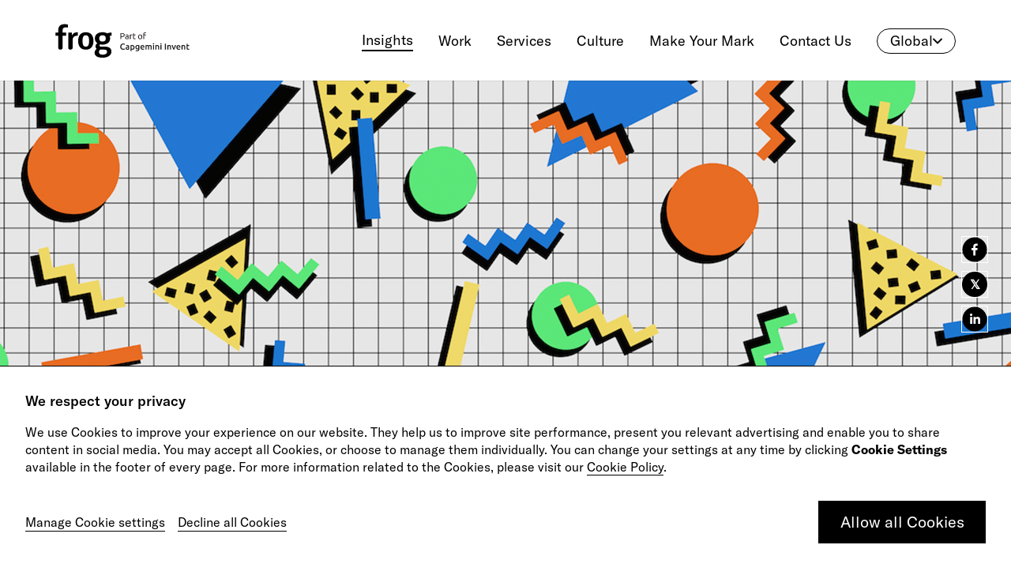

--- FILE ---
content_type: text/html; charset=utf-8
request_url: https://www.frog.co/designmind/genz-will-reinvent-your-business-heres-how
body_size: 37881
content:
<!DOCTYPE html><html lang="en"><head><meta charSet="utf-8" data-next-head=""/><meta name="viewport" content="width=device-width" data-next-head=""/><title data-next-head="">Gen Z Will Reinvent Your Business. Here’s How. | frog, part of Capgemini Invent</title><meta name="description" content="The next generation of consumer, GenZ, will bring a systemic change. Here&#x27;s our perspective on their consumer behaviour and the implications on businesses and innovators." data-next-head=""/><meta name="robots" content="index, follow, max-snippet:-1, max-image-preview:large, max-video-preview:-1" data-next-head=""/><meta property="og:locale" content="en_US" data-next-head=""/><meta property="og:type" content="article" data-next-head=""/><meta property="og:title" content="Gen Z Will Reinvent Your Business. Here’s How | frog, part of Capgemini Invent" data-next-head=""/><meta property="og:description" content="The next generation of consumer, GenZ, will bring a systemic change. Here&#x27;s our perspective on their consumer behaviour and the implications on businesses and innovators." data-next-head=""/><meta property="og:url" content="https://www.frog.co/designmind/genz-will-reinvent-your-business-heres-how/" data-next-head=""/><meta property="og:site_name" content="frog, part of Capgemini Invent" data-next-head=""/><meta property="article:modified_time" content="2023-10-25T22:52:32+00:00" data-next-head=""/><meta property="og:image" content="https://wp.frog.co/wp-content/uploads/2019/03/21-Insights-genz-will-reinvent-your-business-heres-how-share-image.png" data-next-head=""/><meta property="og:image:width" content="1200" data-next-head=""/><meta property="og:image:height" content="630" data-next-head=""/><meta property="og:image:type" content="image/png" data-next-head=""/><meta name="twitter:card" content="summary_large_image" data-next-head=""/><meta name="twitter:title" content="Gen Z Will Reinvent Your Business. Here’s How | frog, part of Capgemini Invent" data-next-head=""/><meta name="twitter:description" content="The next generation of consumer, GenZ, will bring a systemic change. Here&#x27;s our perspective on their consumer behaviour and the implications on businesses and innovators." data-next-head=""/><meta name="twitter:image" content="https://wp.frog.co/wp-content/uploads/2019/03/21-Insights-genz-will-reinvent-your-business-heres-how-share-image.png" data-next-head=""/><script type="application/ld+json" class="yoast-schema-graph" data-next-head="">{"@context":"https://schema.org","@graph":[{"@type":"WebPage","@id":"https://www.frog.co/designmind/genz-will-reinvent-your-business-heres-how/","url":"https://www.frog.co/designmind/genz-will-reinvent-your-business-heres-how/","name":"Gen Z Will Reinvent Your Business. Here’s How. | frog, part of Capgemini Invent","isPartOf":{"@id":"https://www.frog.co/#website"},"datePublished":"2019-03-27T22:24:11+00:00","dateModified":"2023-10-25T22:52:32+00:00","description":"The next generation of consumer, GenZ, will bring a systemic change. Here's our perspective on their consumer behaviour and the implications on businesses and innovators.","breadcrumb":{"@id":"https://www.frog.co/designmind/genz-will-reinvent-your-business-heres-how/#breadcrumb"},"inLanguage":"en-US","potentialAction":[{"@type":"ReadAction","target":["https://www.frog.co/designmind/genz-will-reinvent-your-business-heres-how/"]}]},{"@type":"BreadcrumbList","@id":"https://www.frog.co/designmind/genz-will-reinvent-your-business-heres-how/#breadcrumb","itemListElement":[{"@type":"ListItem","position":1,"name":"Home","item":"https://www.frog.co/"},{"@type":"ListItem","position":2,"name":"Gen Z Will Reinvent Your Business. Here’s How."}]},{"@type":"WebSite","@id":"https://www.frog.co/#website","url":"https://www.frog.co/","name":"frog, part of Capgemini Invent","description":"We are frog, a global creative consultancy.","potentialAction":[{"@type":"SearchAction","target":{"@type":"EntryPoint","urlTemplate":"https://www.frog.co/?s={search_term_string}"},"query-input":"required name=search_term_string"}],"inLanguage":"en-US"}]}</script><link rel="shortcut icon" href="/favicon.ico" data-next-head=""/><link rel="canonical" href="https://www.frog.co/designmind/genz-will-reinvent-your-business-heres-how" data-next-head=""/><script type="application/ld+json" data-next-head="">{
    "@context":"http://schema.org",
    "@type":"BlogPosting",
    "mainEntityOfPage":{
      "@type":"WebPage",
      "@id": "https://www.frog.co/designmind/genz-will-reinvent-your-business-heres-how" 
    }, 
    "author": [{
              "@type": "person",
              "name": "Tom Gray",
              "url" : "https://www.frog.co/authors/tom-gray"
            }],
    "headline": "Gen Z Will Reinvent Your Business. Here’s How. | frog, part of Capgemini Invent",
      "image": [ ""], 
    "publisher":{
      "@type":"Organization",
      "Name":"frog",
      "logo":{
        "@type":"imageObject",
        "Url":"https://www.frog.co/static/images/friedolin-v2.png"
      }
    },
    "genre":"design",  
    "url":"https://www.frog.co/designmind/genz-will-reinvent-your-business-heres-how",
    "datePublished": "2019-03-27T22:24:11", 
      "dateModified": "2023-10-25T22:52:32",
    "description": ""
  }</script><link data-next-font="" rel="preconnect" href="/" crossorigin="anonymous"/><link rel="preload" href="/_next/static/css/2f097e44f3309819.css" as="style"/><link rel="stylesheet" href="/_next/static/css/2f097e44f3309819.css" data-n-g=""/><link rel="preload" href="/_next/static/css/10cda735c084032a.css" as="style"/><link rel="stylesheet" href="/_next/static/css/10cda735c084032a.css" data-n-p=""/><link rel="preload" href="/_next/static/css/b8cbec20299fbff9.css" as="style"/><link rel="stylesheet" href="/_next/static/css/b8cbec20299fbff9.css" data-n-p=""/><link rel="preload" href="/_next/static/css/6cfa6c86af71f254.css" as="style"/><link rel="stylesheet" href="/_next/static/css/6cfa6c86af71f254.css" data-n-p=""/><link rel="preload" href="/_next/static/css/ff970afa7d6afdc8.css" as="style"/><link rel="stylesheet" href="/_next/static/css/ff970afa7d6afdc8.css" data-n-p=""/><link rel="preload" href="/_next/static/css/cf1f7b755f05c577.css" as="style"/><link rel="stylesheet" href="/_next/static/css/cf1f7b755f05c577.css" data-n-p=""/><noscript data-n-css=""></noscript><script defer="" nomodule="" src="/_next/static/chunks/polyfills-42372ed130431b0a.js"></script><script src="/_next/static/chunks/webpack-b62e5e3ba31f7750.js" defer=""></script><script src="/_next/static/chunks/framework-97862ef36bc4065f.js" defer=""></script><script src="/_next/static/chunks/main-e56200adec29f333.js" defer=""></script><script src="/_next/static/chunks/pages/_app-28dec9f123b10b2d.js" defer=""></script><script src="/_next/static/chunks/522-cc7143db297ad2ec.js" defer=""></script><script src="/_next/static/chunks/9357-59433dca76baf723.js" defer=""></script><script src="/_next/static/chunks/4568-73005b03fdb2458c.js" defer=""></script><script src="/_next/static/chunks/3091-24c5239bf2e5f1f9.js" defer=""></script><script src="/_next/static/chunks/1543-b3adcf3be481ca8e.js" defer=""></script><script src="/_next/static/chunks/1329-feaf5de729f039b8.js" defer=""></script><script src="/_next/static/chunks/1932-cbb8ea297bde5a15.js" defer=""></script><script src="/_next/static/chunks/8438-ea441128dd0cb1b1.js" defer=""></script><script src="/_next/static/chunks/1875-44b765b0cb7ff285.js" defer=""></script><script src="/_next/static/chunks/5496-e62c83734fc700a4.js" defer=""></script><script src="/_next/static/chunks/pages/designmind/%5BpageSlug%5D-18cff4e3430eeab5.js" defer=""></script><script src="/_next/static/BG5l9pR4vygGRnsO8Nf_J/_buildManifest.js" defer=""></script><script src="/_next/static/BG5l9pR4vygGRnsO8Nf_J/_ssgManifest.js" defer=""></script></head><body><div id="global-frog-modal"></div><div id="__next"><div style="overflow:hidden"><div><nav class="
          Navigation_navigation___gyp_
          Navigation_white__h0FTd
          null
        "><div class="Navigation_desktopNavigationWrap__CrRw9" style="top:0"><div class="container-fluid"><div class="DesktopNavigation_desktopNavigation__D8Q9r d-none d-md-block DesktopNavigation_white__waXts"><div class="container-fluid px-0"><div class="row no-gutters"><div class="col-3 col-md-2 col-lg-2 d-flex align-items-center"><a href="/"><span class="frog-logo DesktopNavigation_frogLogo__QqEJr"><img class="" src="https://wp.frog.co/wp-content/uploads/2024/03/frog-Cap-Invent-logo.svg" alt="" draggable="false"/></span></a></div><div class="col-9 col-md-10 d-flex align-items-center justify-content-end"><div class="DesktopNavigation_navItem__ETmCM DesktopNavigation_navActive__kuMca"><a href="/designmind"><span>Insights</span></a></div><div class="DesktopNavigation_navItem__ETmCM "><a href="/work"><span>Work</span></a></div><div class="DesktopNavigation_navItem__ETmCM "><a href="/services"><span>Services</span></a></div><div class="DesktopNavigation_navItem__ETmCM "><a href="/culture"><span>Culture</span></a></div><div class="DesktopNavigation_navItem__ETmCM "><a href="/make-your-mark"><span>Make Your Mark</span></a></div><div class="DesktopNavigation_navItem__ETmCM "><a href="/contact"><span>Contact Us</span></a></div><div class="RegionSelector_regionSelector__wojCH"><a class="RegionSelector_white__ReLr0">Global<img class="RegionSelector_downArrow__mhWAc" src="/static/images/arrow.svg" alt=""/></a><table class="RegionSelector_dropdownMenu__sioIC false"><tbody><tr title="https://www.frog.co/"><td><img src="https://wp.frog.co/wp-content/uploads/2024/03/global.svg" alt=""/></td><td>Global</td><td><span class="RegionSelector_separator__uGRI2"></span></td><td>EN</td></tr><tr title="https://www.frog.co/fr-fr/"><td><img src="https://wp.frog.co/wp-content/uploads/2024/03/france.png" alt=""/></td><td>France</td><td><span class="RegionSelector_separator__uGRI2"></span></td><td>FR</td></tr><tr title="https://www.frogco.cn/"><td><img src="https://wp.frog.co/wp-content/uploads/2024/03/china.png" alt=""/></td><td>China</td><td><span class="RegionSelector_separator__uGRI2"></span></td><td>CN</td></tr></tbody></table></div></div></div></div></div></div></div><div class="Navigation_mobileNavigationWrap__qON6L"><div class="
          MobileNavigation_mobileNavigation__JITKF
          MobileNavigation_white__5EqEs
          
          mobile-nav d-flex d-md-none
        "><div class="MobileNavigation_navTop__VgbbP " style="top:0"><div class="d-md-none MobileNavigation_mobLogo__i7aKk"><a href="/"><span class="logo"><img src="https://wp.frog.co/wp-content/uploads/2024/03/frog-Cap-Invent-logo.svg" alt="" width="110" height="27"/></span></a></div><div class="MobileNavigation_hamburgerIcon__pxzAF  hamburgerIcon"><div class="MobileNavigation_boxContainer__QIJKS"><div class="MobileNavigation_box1__96vcr box"></div><div class="MobileNavigation_box2__6z1Fv box"></div><div class="MobileNavigation_box3__iCbYq box"></div></div></div></div><div class="MobileNavigation_navContent__nq_4_  "><div class="container px-0"><div class="MobileNavigation_navContentTop__0If77"><div><a href="/"><span class="logo d-none d-md-flex"><img src="https://wp.frog.co/wp-content/uploads/2024/03/frog-Cap-Invent-logo.svg" alt="" loading="lazy" width="70" height="42" style="filter:invert(1)"/></span></a></div><div class="MobileNavigation_navigationUrlWrap___fA8b"><a href="/designmind"><div class="MobileNavigation_navItem__hJwxc MobileNavigation_navActive__y39nk"><span>Insights</span></div></a><a href="/work"><div class="MobileNavigation_navItem__hJwxc "><span>Work</span></div></a><a href="/services"><div class="MobileNavigation_navItem__hJwxc "><span>Services</span></div></a><a href="/culture"><div class="MobileNavigation_navItem__hJwxc "><span>Culture</span></div></a><a href="/make-your-mark"><div class="MobileNavigation_navItem__hJwxc "><span>Make Your Mark</span></div></a><a href="/contact"><div class="MobileNavigation_navItem__hJwxc "><span>Contact Us</span></div></a><div class="RegionSelector_regionSelector__wojCH"><a class="RegionSelector_white__ReLr0">Global<img class="RegionSelector_downArrow__mhWAc" src="/static/images/arrow.svg" alt=""/></a><table class="RegionSelector_dropdownMenu__sioIC false"><tbody><tr title="https://www.frog.co/"><td><img src="https://wp.frog.co/wp-content/uploads/2024/03/global.svg" alt=""/></td><td>Global</td><td><span class="RegionSelector_separator__uGRI2"></span></td><td>EN</td></tr><tr title="https://www.frog.co/fr-fr/"><td><img src="https://wp.frog.co/wp-content/uploads/2024/03/france.png" alt=""/></td><td>France</td><td><span class="RegionSelector_separator__uGRI2"></span></td><td>FR</td></tr><tr title="https://www.frogco.cn/"><td><img src="https://wp.frog.co/wp-content/uploads/2024/03/china.png" alt=""/></td><td>China</td><td><span class="RegionSelector_separator__uGRI2"></span></td><td>CN</td></tr></tbody></table></div></div></div><div class="MobileNavigation_navContentBottom__yfHeL"><div class="MobileNavigation_followUsTitle__H2xyW"></div><div class="MobileNavigation_socialIcons__xm28I"></div></div></div></div></div></div></nav></div><div class="NavSpacer_navSpacer__NYcqU NavSpacer_white__mDw9n"></div><div><div class="DesignmindHeader_designmindHeader__50ys7 "><div class="DesignmindHeader_image__Px9bv"><img src="https://frogdesign.nyc3.digitaloceanspaces.com/wp-content/uploads/2021/10/29222300/21_Insights_genz-will-reinvent-your-business-heres-how.png" alt="" loading="lazy"/></div><div class="DesignmindHeader_contentBlock__uf7RU"><div class="container"><div class="row"><div class="col-12 col-lg-9"><h1 class="DesignmindHeader_title__e9jOS">Gen Z Will Reinvent Your Business. Here’s How.</h1><div class="DesignmindHeader_description__MQLPI">New generations have always brought fresh thinking and new ways of doing things, but Gen Z will bring systemic change.

By Tom Gray and Franz Luquet</div><div class="DesignmindHeader_author__mbHuM">Article</div></div><div class="col-12 col-lg-3 d-none d-lg-block"><div class="SocialShare_socialShare__S2Upt SocialShare_sticky__jQcSR"><div class="SocialShare_icon__l8SlK SocialShare_black__30yGV"><button aria-label="facebook" class="react-share__ShareButton" style="background-color:transparent;border:none;padding:0;font:inherit;color:inherit;cursor:pointer"><svg viewBox="0 0 64 64" width="32" height="32"><circle cx="32" cy="32" r="31" fill="#3b5998" style="fill:#000000"></circle><path d="M34.1,47V33.3h4.6l0.7-5.3h-5.3v-3.4c0-1.5,0.4-2.6,2.6-2.6l2.8,0v-4.8c-0.5-0.1-2.2-0.2-4.1-0.2 c-4.1,0-6.9,2.5-6.9,7V28H24v5.3h4.6V47H34.1z" fill="#ffffff"></path></svg></button></div><div class="SocialShare_icon__l8SlK SocialShare_black__30yGV"><button aria-label="twitter" class="react-share__ShareButton" style="background-color:transparent;border:none;padding:0;font:inherit;color:inherit;cursor:pointer"><i class="SocialShare_icon__l8SlK, SocialShare_black__30yGV, SocialShare_twitterX__m_ZcQ" style="background-color:#000000;border-color:#ffffff;color:#ffffff">𝕏</i></button></div><div class="SocialShare_icon__l8SlK SocialShare_black__30yGV"><button aria-label="linkedin" class="react-share__ShareButton" style="background-color:transparent;border:none;padding:0;font:inherit;color:inherit;cursor:pointer"><svg viewBox="0 0 64 64" width="32" height="32"><circle cx="32" cy="32" r="31" fill="#007fb1" style="fill:#000000"></circle><path d="M20.4,44h5.4V26.6h-5.4V44z M23.1,18c-1.7,0-3.1,1.4-3.1,3.1c0,1.7,1.4,3.1,3.1,3.1 c1.7,0,3.1-1.4,3.1-3.1C26.2,19.4,24.8,18,23.1,18z M39.5,26.2c-2.6,0-4.4,1.4-5.1,2.8h-0.1v-2.4h-5.2V44h5.4v-8.6 c0-2.3,0.4-4.5,3.2-4.5c2.8,0,2.8,2.6,2.8,4.6V44H46v-9.5C46,29.8,45,26.2,39.5,26.2z" fill="#ffffff"></path></svg></button></div></div><div class="TopicsBlock_topicsBlock__SyCT1"><div class="TopicsBlock_topicsTitle__y6fGx">Topics</div><div class="TopicsBlock_topics__TF3cZ"><div><a href="/services/growth-strategy" class="TopicsBlock_topicsItem__3yRth"><span>Growth Strategy</span> <span>→</span></a></div></div></div></div></div></div></div></div><div class="TopicsTag_topicsTag__gxm4m d-lg-none"><div class="container"><div class="row flex-column-reverse flex-md-row"><div class="col-12 col-sm-4"><div class="TopicsTag_socialIcons__hZAvj"><div class="SocialShare_socialShare__S2Upt "><div class="SocialShare_icon__l8SlK SocialShare_black__30yGV"><button aria-label="facebook" class="react-share__ShareButton" style="background-color:transparent;border:none;padding:0;font:inherit;color:inherit;cursor:pointer"><svg viewBox="0 0 64 64" width="32" height="32"><circle cx="32" cy="32" r="31" fill="#3b5998" style="fill:#000000"></circle><path d="M34.1,47V33.3h4.6l0.7-5.3h-5.3v-3.4c0-1.5,0.4-2.6,2.6-2.6l2.8,0v-4.8c-0.5-0.1-2.2-0.2-4.1-0.2 c-4.1,0-6.9,2.5-6.9,7V28H24v5.3h4.6V47H34.1z" fill="#ffffff"></path></svg></button></div><div class="SocialShare_icon__l8SlK SocialShare_black__30yGV"><button aria-label="twitter" class="react-share__ShareButton" style="background-color:transparent;border:none;padding:0;font:inherit;color:inherit;cursor:pointer"><i class="SocialShare_icon__l8SlK, SocialShare_black__30yGV, SocialShare_twitterX__m_ZcQ" style="background-color:#000000;border-color:#ffffff;color:#ffffff">𝕏</i></button></div><div class="SocialShare_icon__l8SlK SocialShare_black__30yGV"><button aria-label="linkedin" class="react-share__ShareButton" style="background-color:transparent;border:none;padding:0;font:inherit;color:inherit;cursor:pointer"><svg viewBox="0 0 64 64" width="32" height="32"><circle cx="32" cy="32" r="31" fill="#007fb1" style="fill:#000000"></circle><path d="M20.4,44h5.4V26.6h-5.4V44z M23.1,18c-1.7,0-3.1,1.4-3.1,3.1c0,1.7,1.4,3.1,3.1,3.1 c1.7,0,3.1-1.4,3.1-3.1C26.2,19.4,24.8,18,23.1,18z M39.5,26.2c-2.6,0-4.4,1.4-5.1,2.8h-0.1v-2.4h-5.2V44h5.4v-8.6 c0-2.3,0.4-4.5,3.2-4.5c2.8,0,2.8,2.6,2.8,4.6V44H46v-9.5C46,29.8,45,26.2,39.5,26.2z" fill="#ffffff"></path></svg></button></div></div></div></div><div class="col-12 col-sm-8"><div class="TopicsBlock_topicsBlock__SyCT1"><div class="TopicsBlock_topicsTitle__y6fGx">Topics</div><div class="TopicsBlock_topics__TF3cZ"><div><a href="/services/growth-strategy" class="TopicsBlock_topicsItem__3yRth"><span>Growth Strategy</span> <span>→</span></a></div></div></div></div></div></div></div></div><div class="DividerLine_dividerLine__Hum0r DividerLine_showInMobile__NtCWD DividerLine_black__8rZHk "><div class="container-fluid px-0 DividerLine_container__asG0h"><div class="DividerLine_line__0mfAh"></div></div></div><div class="LongFormTextBlock_longFormTextBlock__4VAdY"><div class="container"><div class="row"><div class="col-12 col-lg-8 mx-auto"><div class="LongFormTextBlock_textContent__I47mA"><p>Gen Z aren’t simply important because they’re the customers of tomorrow. A few recent Growth Strategy projects have made us realise that people born between 1995 and 2012 are essential to businesses today because they are the first generation of children who know what the future will be made of.</p>
<p>What we’re interested in is not so much the surface – their tastes and the cultural quirks some or all of them might exhibit. Rather, it’s how they are a new type of consumer, shaped by an unprecedented wave of social and technological change. And what the implications are for businesses and innovators.</p>
<p>&nbsp;</p>
<h3>Catering to new generations used to be easy for businesses</h3>
<p>When you’re thinking about your future, you are trying to figure out how you maintain and increase the success of the business in the face of continual change – in customer expectations and behaviour, in technologies and in your competitor set. This is nothing new: it’s the simple truth of innovation – Schumpeter’s “gales of creative destruction” which bring new products, services and business models to markets.</p>
<p>While the first order for any business is to relentlessly improve the current offering, it’s also true that, at some point, the returns from one business will plateau and drop. To survive, the business must reinvent itself in some way and ‘jump’ onto the next curve of value generation.<br />
<img decoding="async" src="https://wp.frog.co/wp-content/uploads/2021/10/21_Insights_genz-will-reinvent-your-business-heres-how-01.png" width="100%" /></p>
<p>Successful businesses consistently manage to stay ahead of change: balancing innovation within the current business (curve 1) with strategic bets and rapid innovation on the second curve to identify and build the shape of their future business (curve 2). Many well-known companies have attempted that leap in recent times (e.g. Apple moving from hardware to software and to ecosystem; or Netflix from DVD by mail service to online streaming subscription); sometimes by themselves (Amazon extending from online retail into B2B cloud services), sometimes through exorbitant acquisitions (Facebook buying Instagram and WhatsApp), sometimes a bit late (IBM), and sometimes too late (Blackberry).</p>
<p>During the last century, the societal rate of change – the broad beliefs people held, the way they communicated, transacted and organized themselves, influenced by exogenous forces such as world events or technology – was much slower than today, so generational change was subtler. For businesses back then, staying relevant to a new generation of customers was as straightforward as adjusting the current products or services that it offered – new products, value propositions or sales channels, as well as new communications, logos and slogans.</p>
<p>Moreover, people with no autonomous spending power didn’t really matter to most companies. The majority of businesses wouldn’t pay too much attention to young people, beyond the fact they can influence or coerce their parents into spending. Catering to them would normally mean making ‘kid’s versions’ of regular products, for instance by slapping a Disney character on them.</p>
<p>Curve 2 will be defined by the world that Gen Z, today’s children, are bringing with them.</p>
<p>&nbsp;</p>
<h3>Gen Z is bringing systemic change</h3>
<p>When thinking about Gen Z, we tend to get caught up in tiresome conversations about mobile games and social media. But technology and social media today has changed everybody’s behaviour, not just children. What sets Gen Z apart as a generation is social change.</p>
<p>Child psychologists will tell you that the fundamental attribute of Gen Z is that they are the most ‘empowered’ generation ever. Gen Z are growing up in a world that has never demonstrated more appreciation and recognition for children. The parent-child relationship has never been more honest and equal. Children have also never been as acutely conscious of modern economic and environmental risks or simply uncertainty, and fully open and accepting of new social models, in life, relationship, work and ownership – which represent radical evolutions from traditional social moulds.</p>
<p>For the first time in history, catering to Youth means more than coming up with a new product, new ‘look and feel’ or a new way to advertise: it means designing for the society of tomorrow.</p>
<p>&nbsp;</p>
<h3>Gen Z are developing sophisticated consumer behaviour earlier</h3>
<p>Despite being the first digital- and social-media-native cohort in the history of mankind, Gen Z are keen to visit high street stores more often than not, watch Hollywood blockbusters in cinemas the moment they come out and meet potential mates in real life rather than through an app while sitting on the loo.</p>
<p>For them, tech is for them simply a tool or a delivery mechanism. It gives them unseen levels of autonomy and freedom, but hasn’t changed their profound human nature, needs, hopes and dreams.</p>
<p>What tech has changed though, is that it makes Gen Z develop consumer behaviours earlier: they are exposed to the world at an increasingly earlier age and under a looser control from traditional ‘real world’ gatekeepers (e.g parents, teachers). They exhibit behavioural traits such as platform mentality, preference for control over convenience, very low brand loyalty and very low inertia. This will have radical implications on how businesses acquire and retain Gen Z customers, as well as measure and monetise loyalty.</p>
<p>Old world playbooks won’t be applicable to this new breed of consumers. Here are some consumer behaviours we’ve noticed and that seem typical of Gen Z (versus any previous young generations):</p>
<ul>
<li><em>They don’t think in silos </em>and don’t see a difference between a physical and a digital version of something: they only see the outcomes; therefore, technology-led solutions often fail because they tend to appear unnecessarily cumbersome.</li>
<li><em>They are highly self-reliant;</em> they value support services providing data-based advice designed to aid decision-making, but would tend to reject value propositions that don’t put them in control.</li>
<li><em>They are pragmatists</em>: their post-financial crash formative years has made them more realistic in how they approach life and plan for the future, and therefore prefer blunt transparency to what some marketers call ‘peace of mind’.</li>
<li><em>They understand the value chain of social media</em>; they are aware of the value of the data they generate and are happy to give it away, if it is part of a tangible value exchange.</li>
<li><em>They intuitively understand the power of the collective</em>, even with total strangers, as well as the effectiveness of collaboration and decentralised systems.</li>
<li><em>They are asset-light</em>: following previous young generations, and inspired by the ubiquity of Cloud everything, they are comfortable with various shared access models, over private ownership.</li>
</ul>
<p>Here are some implications for businesses, and corresponding new possibilities, inspired by Gen Z behaviour, in no particular order:</p>
<ul>
<li><em>Think of technology last</em>: understand the outcome they are trying to achieve and their ‘jobs to be done’ versus ‘we need an app’; technology is only a tool and a delivery mechanism.</li>
<li><em>Solve for groups of people</em>: design solutions for groups of people, not only for individuals, couples or nuclear families. Friends, neighbours have strong mutual interests but currently have to hack what’s on shelf to make it work for them. Help consumers connect to people whose interests align with them and facilitate the creation of mutually beneficial interactions, generating additional value for all, with the aim to kick-start network effects.</li>
<li><em>Put Gen Z to work</em>: look at them as collaborators in unlocking new business or engagement models and harness their willingness to lean in. This does not mean asking direct questions in focus groups or online communities: what’s crucial is to observe and decipher how they live, how they grow up and what is shaping their lives, without them even knowing it.</li>
<li><em>Increase your speed of learning</em>: quickly build your first version of what’s next, and work with your next generation of customers to test, learn and iterate your way forward.</li>
<li><em>Stop focusing on the competition</em>: because the pace of tech and social change are accelerating, being obsessed with rivals won’t be enough to ensure you stay in the leading pack. It can be blinding and ultimately become detrimental to your future growth.</li>
<li><em>Ask yourself if you’re adding to the clutter</em>: think of new solutions through the lens of existing tools and channels, not by adding new entry points. Gen Z are not impressed by smartphone apps.</li>
</ul>
<p><span lang="EN-GB">One way to see the impact of new behaviours is to look at the rise of peer-to-peer businesses across different sectors. Peer-to-peer commerce has been around for a while thanks to eBay, and we’ve seen what peer-to-peer models have done to the taxi and hotel industry thanks to Uber and Airbnb. But consider what it might do to other industries. Stepladder is a new type of mortgage provider matching users to a ‘circle’ of people at the same life stage and level of income who save into the same pot, randomly selecting one of them every month to receive mortgage advances. What will peer-to-peer, decentralised systems look like in the travel sector, the customer service industry, or supply chains?</span></p>
<p>&nbsp;</p>
<p><span lang="EN-GB">While business leaders who grew up in the 80s and 90s might be perfectly comfortable with the ‘new’ of today – mobile commerce, social networks platform businesses, the challenge is to imagine, anticipate and prepare for the new of tomorrow – a world where these norms are adapted or disrupted, where a health service might run entirely within a chat interface, or sharing anything with a stranger is normal, or where informal communities of people across the planet self-manage an aspect of their everyday.</span></p>
<p>&nbsp;</p>
<h3>Conclusion</h3>
<p><span lang="EN-GB">Young people have always been important to businesses, at the very least because they are the ‘consumers of tomorrow’. However, with new generations, updating the logo, the UX or the tone of voice won’t be nearly enough. Gen Z can be the trigger for your future engagement and business models. </span></p>
<p>&nbsp;</p>
<p><span lang="EN-GB">With these three strategic approaches, strategy and innovation leaders have to anticipate and respond to the most important changes that this next generation of customer will bring – positioning their business to survive and thrive in this new world – and cater to the fundamental human behaviours that hold constant, irrespective of age, generation or technology.</span></p>
<p>&nbsp;</p>
<p>&#8220;Gen Z Will Reinvent Your Business &#8211; Here&#8217;s How&#8221; was hosted as an Innovators&#8217; Circle event by Fahrenheit 212. <em><strong>Download our event booklet below to get insights on what makes Gen Z unique.</strong></em></p>
<p><strong><a href="https://wp.frog.co/wp-content/uploads/2021/10/Gen-Z-Innovators-Circle-Book.pdf" target="_blank" rel="noopener">Download</a></strong></p>
</div></div></div></div></div><div class="AuthorBlock_authorCreditBlock__aQvKz"><div class="container undefined"><div class="AuthorBlock_title__O3ENB">Author</div><div class="AuthorBlock_creditsBlock__2ESg_"><div class="AuthorBlock_credit__WF6j2"><div class="row"><div class="col-12 d-block d-md-none"><div class="AuthorBlock_mobileAuthorDetails__LkiS_"><div class="AuthorBlock_author__deJUk">Tom Gray</div><div class="AuthorBlock_designation__IzQb4">Idea Development</div></div></div><div class="col-12 col-md-4"><img src="https://frogdesign.nyc3.digitaloceanspaces.com/wp-content/uploads/2021/09/15215400/tom-gray.png" alt="Tom Gray" class="AuthorBlock_authorImage__fL_dR"/></div><div class="col-12 col-md-8"><div class="d-none d-md-block"><div class="AuthorBlock_author__deJUk">Tom Gray</div><div class="AuthorBlock_designation__IzQb4">Idea Development</div></div><div class="AuthorBlock_description__2oCit"><p>Tom leads Fahrenheit London’s Idea Development team – helping to sharpen insights, expose untapped opportunities and develop gamechanging ideas that will deliver sustainable growth.</p>
</div><div class="row"><div class="col-12 col-sm-6 invisible"><div class="AuthorBlock_socialIcons__ls_M0"></div></div><div class="col "><a href="/authors/tom-gray" class="AuthorBlock_topicsItem__qlOTx"><span>Read more by this author</span><span class="AuthorBlock_arrow__wSr57">→</span></a></div></div></div></div></div></div><div class="AuthorBlock_illustration__9KmwJ"></div></div></div><div class="DividerLine_dividerLine__Hum0r DividerLine_showInMobile__NtCWD DividerLine_black__8rZHk "><div class="container-fluid px-0 DividerLine_container__asG0h"><div class="DividerLine_line__0mfAh"></div></div></div><div class="Notification_notification__ySvC_"><div class="Notification_icon__l4aaO"><img src="/static/icons/tick-black.svg"/></div><div class="Notification_texts__cr48d"><div>
        Cookies settings were saved successfully!
      </div></div><div class="Notification_closeBtn__Sc3vC"><img src="/static/icons/close-white.svg"/></div></div><div class="Banner_bannerContainer__wM_7Q"><div class="Banner_banner__MJGho"><p class="Banner_title__1TDad">
        We respect your privacy
      </p><p>
        We use Cookies to improve your experience on our website. They help us to improve site performance,
        present you relevant advertising and enable you to share content in social media.
        <i></i>
        You may accept all Cookies, or choose to manage them individually.
        You can change your settings at any time by clicking <b>Cookie Settings</b>
        available in the footer of every page.
        <i></i>
        For more information related to the Cookies, please visit our
        <a href='https://www.capgemini.com/cookie-policy' target='_blank'>Cookie Policy</a>.
      </p><div class="Banner_buttonContainer__0lhBt"><div class="Banner_principalOption__RH5co"><a target="_self" style="border-color:black" class="ButtonLite_buttonLite__Wk1VP"><button style="color:white;background-color:black" class="ButtonLite_innerButton__f6rXF">
        Allow all Cookies
      </button></a></div><div class="Banner_secondaryOptions__es4ie"><a>
        Manage Cookie settings
      </a><a>
        Decline all Cookies
      </a></div></div></div></div><footer id="Footer_frogFooter__HdNTf" class="Footer_contained__0W9o7"><div class="Footer_glareContainer__Tv1Ch"><svg class="Glare_glare__itwhP" viewBox="0 0 1400 1600" preserveAspectRatio="xMaxYMin slice" xmlns="http://www.w3.org/2000/svg" style="filter:url(#FooterBlur)"><filter id="FooterBlur" x="-100%" y="-100%" width="300%" height="300%"><feGaussianBlur stdDeviation="120"></feGaussianBlur></filter><ellipse cx="397" cy="366" rx="218" ry="332" fill="#460030"><animateTransform attributeName="transform" attributeType="XML" type="rotate" from="55  400  360" to="0 0 0" calcMode="spline" keySplines="0.4 0 0.6 1;" repeatCount="indefinite" dur="0"></animateTransform></ellipse><ellipse cx="552" cy="595" rx="218" ry="332" fill="#340054"><animateTransform attributeName="transform" attributeType="XML" type="rotate" from="55  552  595" to="0 0 0" calcMode="spline" keySplines="0.4 0 0.6 1;" repeatCount="indefinite" dur="0"></animateTransform></ellipse><ellipse cx="707" cy="823" rx="218" ry="332" fill="#32017e"><animateTransform attributeName="transform" attributeType="XML" type="rotate" from="55  707  823" to="0 0 0" calcMode="spline" keySplines="0.4 0 0.6 1;" repeatCount="indefinite" dur="0"></animateTransform></ellipse><ellipse cx="862" cy="1051" rx="218" ry="332" fill="#00084b"><animateTransform attributeName="transform" attributeType="XML" type="rotate" from="55  862 1051" to="0 0 0" calcMode="spline" keySplines="0.4 0 0.6 1;" repeatCount="indefinite" dur="0"></animateTransform></ellipse><ellipse cx="998" cy="1251" rx="218" ry="332" fill="#57003c"><animateTransform attributeName="transform" attributeType="XML" type="rotate" from="55  998 1251" to="0 0 0" calcMode="spline" keySplines="0.4 0 0.6 1;" repeatCount="indefinite" dur="0"></animateTransform></ellipse></svg></div><div class="fadeInUpContent"><div class="Footer_container__XDVSW container"><div class="row"><div class="col-12 col-md-7 col-lg-8"><div class="Footer_headlines__qQWLa"><em class="Footer_headline__VIYCq">Ready to make your mark?</em><p class="Footer_subheadline__c_Iew">As your reinvention and experience partner, our global team is here to help.</p></div></div><div class="Footer_right__h7xTB col-12 col-md-5 col-lg-4"><div class="col-8 col-md-12 px-0"><a href="/contact" target="_self" class="Button_large__H_XLn footer-get-in-touch"><button class="Button_button__vCRdt Button_large__H_XLn Button_black__fIO1H Button_transparent__so64F Button_leftRightAnimationWhite__hvTxN anim-cursor"><span class="Button_btnText__zpMXI">Get in touch</span></button></a></div><div class="Footer_secondaryText__vbBbQ col-9 col-md-12 px-0"><p>Do your best work among a caring community of diverse talents.</p></div><div class="Footer_secondaryCta__gA0Sp col-12 px-0"><a href="/careers" target="_self"><span>Join our team</span><img class="Footer_arrowCircle__00gVJ" src="/static/icons/arrow-circle-icon-white.svg" alt=""/></a></div><ul class="Footer_navigationItems__RbaOB col-9 col-md-12 px-0"><li><a href="/contact#frog-studios">Studios</a></li><div class="Footer_separator__3LBSD"></div><li><a href="/culture">Culture</a></li><div class="Footer_separator__3LBSD"></div><li><a href="/culture/dei">DE&amp;I</a></li><div class="Footer_separator__3LBSD"></div><li><a href="/play">Play</a></li></ul><ul class="Footer_socialMediaItems__PVMir col-12 px-0"><li><a href="https://www.linkedin.com/company/163904" target="_blank"><img src="https://wp.frog.co/wp-content/uploads/2024/03/linkedin-frog-2.svg" alt="https://www.linkedin.com/company/163904"/></a></li><li><a href="https://vimeo.com/frog" target="_blank"><img src="https://wp.frog.co/wp-content/uploads/2024/03/vimeo-frog-2.svg" alt="https://vimeo.com/frog"/></a></li><li><a href="https://instagram.com/frog_design" target="_blank"><img src="https://wp.frog.co/wp-content/uploads/2024/03/Instagram-frog-2.svg" alt="https://instagram.com/frog_design"/></a></li><li><a href="https://medium.com/frog-voices" target="_blank"><img src="https://wp.frog.co/wp-content/uploads/2024/03/medium-frog-2.svg" alt="https://medium.com/frog-voices"/></a></li><li><a href="https://open.spotify.com/show/5mxbuRY6KtBwIrNhWhu0sx" target="_blank"><img src="https://wp.frog.co/wp-content/uploads/2024/03/spotify-frog.svg" alt="https://open.spotify.com/show/5mxbuRY6KtBwIrNhWhu0sx"/></a></li><li><a href="https://podcasts.apple.com/us/podcast/design-mind-frogcast/id1541644073" target="_blank"><img src="https://wp.frog.co/wp-content/uploads/2024/03/apple-podcast-frog.svg" alt="https://podcasts.apple.com/us/podcast/design-mind-frogcast/id1541644073"/></a></li></ul></div><div class="Footer_bottom__hhXsc col-12"><div class="d-md-none"><img class="Footer_friedolin__md3T1" src="https://wp.frog.co/wp-content/uploads/2024/03/friedolin-frog.svg" alt="frog company logo"/><p class="Footer_companyName__emyF2">© <!-- -->2026<!-- --> <!-- -->frog, part of Capgemini Invent</p></div><div class="Footer_legal__ZxYmv"><img class="Footer_friedolin__md3T1 d-none d-md-block" src="https://wp.frog.co/wp-content/uploads/2024/03/friedolin-frog.svg" alt="frog company logo"/><p class="Footer_companyName__emyF2 d-none d-md-block">&copy; 2026 frog, part of Capgemini Invent</p><div class="Footer_separator__3LBSD d-none d-md-block"></div><a href="https://www.capgemini.com/privacy-policy/" target="_blank">Privacy Policy</a><div class="Footer_separator__3LBSD"></div><a href="https://www.capgemini.com/terms-of-use/" target="_blank">Terms of Use</a><div class="Footer_separator__3LBSD"></div><a href="https://www.capgemini.com/cookie-policy/" target="_blank">Cookie Policy</a><div class="Footer_separator__3LBSD"></div><a>Cookie Settings</a></div></div></div></div></div></footer></div></div><script id="__NEXT_DATA__" type="application/json">{"props":{"pageProps":{"httpStatus":200,"id":38167,"slug":"genz-will-reinvent-your-business-heres-how","rawPageData":{"designmind_building_blocks":[{"acf_fc_layout":"designmind_header_block","designmind_header":{"image":{"ID":38168,"id":38168,"title":"21_Insights_genz-will-reinvent-your-business-heres-how","filename":"21_Insights_genz-will-reinvent-your-business-heres-how.png","filesize":205393,"url":"https://frogdesign.nyc3.digitaloceanspaces.com/wp-content/uploads/2021/10/29222300/21_Insights_genz-will-reinvent-your-business-heres-how.png","link":"https://www.frog.co/designmind/genz-will-reinvent-your-business-heres-how/attachment/21_insights_genz-will-reinvent-your-business-heres-how/","alt":"","author":"30","description":"","caption":"","name":"21_insights_genz-will-reinvent-your-business-heres-how","status":"inherit","uploaded_to":38167,"date":"2021-10-29 22:23:00","modified":"2021-10-29 22:23:00","menu_order":0,"mime_type":"image/png","type":"image","subtype":"png","icon":"https://wp.frog.co/wp-includes/images/media/default.png","width":1440,"height":552,"sizes":{"thumbnail":"https://frogdesign.nyc3.digitaloceanspaces.com/wp-content/uploads/2021/10/29222300/21_Insights_genz-will-reinvent-your-business-heres-how-150x150.png","thumbnail-width":150,"thumbnail-height":150,"medium":"https://frogdesign.nyc3.digitaloceanspaces.com/wp-content/uploads/2021/10/29222300/21_Insights_genz-will-reinvent-your-business-heres-how-300x115.png","medium-width":300,"medium-height":115,"medium_large":"https://frogdesign.nyc3.digitaloceanspaces.com/wp-content/uploads/2021/10/29222300/21_Insights_genz-will-reinvent-your-business-heres-how-768x294.png","medium_large-width":640,"medium_large-height":245,"large":"https://frogdesign.nyc3.digitaloceanspaces.com/wp-content/uploads/2021/10/29222300/21_Insights_genz-will-reinvent-your-business-heres-how-1024x393.png","large-width":640,"large-height":246,"1536x1536":"https://frogdesign.nyc3.digitaloceanspaces.com/wp-content/uploads/2021/10/29222300/21_Insights_genz-will-reinvent-your-business-heres-how.png","1536x1536-width":1440,"1536x1536-height":552,"2048x2048":"https://frogdesign.nyc3.digitaloceanspaces.com/wp-content/uploads/2021/10/29222300/21_Insights_genz-will-reinvent-your-business-heres-how.png","2048x2048-width":1440,"2048x2048-height":552}},"video_file":false,"title":"Gen Z Will Reinvent Your Business. Here’s How.","description":"New generations have always brought fresh thinking and new ways of doing things, but Gen Z will bring systemic change.\r\n\r\nBy Tom Gray and Franz Luquet","topics_title":"","topics":false,"author":"Article","hide_module":false,"hide_post":false,"slug_override":""}},{"acf_fc_layout":"divider","full_width":true},{"acf_fc_layout":"long_form_text_block","text_content":"\u003cp\u003eGen Z aren’t simply important because they’re the customers of tomorrow. A few recent Growth Strategy projects have made us realise that people born between 1995 and 2012 are essential to businesses today because they are the first generation of children who know what the future will be made of.\u003c/p\u003e\n\u003cp\u003eWhat we’re interested in is not so much the surface – their tastes and the cultural quirks some or all of them might exhibit. Rather, it’s how they are a new type of consumer, shaped by an unprecedented wave of social and technological change. And what the implications are for businesses and innovators.\u003c/p\u003e\n\u003cp\u003e\u0026nbsp;\u003c/p\u003e\n\u003ch3\u003eCatering to new generations used to be easy for businesses\u003c/h3\u003e\n\u003cp\u003eWhen you’re thinking about your future, you are trying to figure out how you maintain and increase the success of the business in the face of continual change – in customer expectations and behaviour, in technologies and in your competitor set. This is nothing new: it’s the simple truth of innovation – Schumpeter’s “gales of creative destruction” which bring new products, services and business models to markets.\u003c/p\u003e\n\u003cp\u003eWhile the first order for any business is to relentlessly improve the current offering, it’s also true that, at some point, the returns from one business will plateau and drop. To survive, the business must reinvent itself in some way and ‘jump’ onto the next curve of value generation.\u003cbr /\u003e\n\u003cimg decoding=\"async\" src=\"https://wp.frog.co/wp-content/uploads/2021/10/21_Insights_genz-will-reinvent-your-business-heres-how-01.png\" width=\"100%\" /\u003e\u003c/p\u003e\n\u003cp\u003eSuccessful businesses consistently manage to stay ahead of change: balancing innovation within the current business (curve 1) with strategic bets and rapid innovation on the second curve to identify and build the shape of their future business (curve 2). Many well-known companies have attempted that leap in recent times (e.g. Apple moving from hardware to software and to ecosystem; or Netflix from DVD by mail service to online streaming subscription); sometimes by themselves (Amazon extending from online retail into B2B cloud services), sometimes through exorbitant acquisitions (Facebook buying Instagram and WhatsApp), sometimes a bit late (IBM), and sometimes too late (Blackberry).\u003c/p\u003e\n\u003cp\u003eDuring the last century, the societal rate of change – the broad beliefs people held, the way they communicated, transacted and organized themselves, influenced by exogenous forces such as world events or technology – was much slower than today, so generational change was subtler. For businesses back then, staying relevant to a new generation of customers was as straightforward as adjusting the current products or services that it offered – new products, value propositions or sales channels, as well as new communications, logos and slogans.\u003c/p\u003e\n\u003cp\u003eMoreover, people with no autonomous spending power didn’t really matter to most companies. The majority of businesses wouldn’t pay too much attention to young people, beyond the fact they can influence or coerce their parents into spending. Catering to them would normally mean making ‘kid’s versions’ of regular products, for instance by slapping a Disney character on them.\u003c/p\u003e\n\u003cp\u003eCurve 2 will be defined by the world that Gen Z, today’s children, are bringing with them.\u003c/p\u003e\n\u003cp\u003e\u0026nbsp;\u003c/p\u003e\n\u003ch3\u003eGen Z is bringing systemic change\u003c/h3\u003e\n\u003cp\u003eWhen thinking about Gen Z, we tend to get caught up in tiresome conversations about mobile games and social media. But technology and social media today has changed everybody’s behaviour, not just children. What sets Gen Z apart as a generation is social change.\u003c/p\u003e\n\u003cp\u003eChild psychologists will tell you that the fundamental attribute of Gen Z is that they are the most ‘empowered’ generation ever. Gen Z are growing up in a world that has never demonstrated more appreciation and recognition for children. The parent-child relationship has never been more honest and equal. Children have also never been as acutely conscious of modern economic and environmental risks or simply uncertainty, and fully open and accepting of new social models, in life, relationship, work and ownership – which represent radical evolutions from traditional social moulds.\u003c/p\u003e\n\u003cp\u003eFor the first time in history, catering to Youth means more than coming up with a new product, new ‘look and feel’ or a new way to advertise: it means designing for the society of tomorrow.\u003c/p\u003e\n\u003cp\u003e\u0026nbsp;\u003c/p\u003e\n\u003ch3\u003eGen Z are developing sophisticated consumer behaviour earlier\u003c/h3\u003e\n\u003cp\u003eDespite being the first digital- and social-media-native cohort in the history of mankind, Gen Z are keen to visit high street stores more often than not, watch Hollywood blockbusters in cinemas the moment they come out and meet potential mates in real life rather than through an app while sitting on the loo.\u003c/p\u003e\n\u003cp\u003eFor them, tech is for them simply a tool or a delivery mechanism. It gives them unseen levels of autonomy and freedom, but hasn’t changed their profound human nature, needs, hopes and dreams.\u003c/p\u003e\n\u003cp\u003eWhat tech has changed though, is that it makes Gen Z develop consumer behaviours earlier: they are exposed to the world at an increasingly earlier age and under a looser control from traditional ‘real world’ gatekeepers (e.g parents, teachers). They exhibit behavioural traits such as platform mentality, preference for control over convenience, very low brand loyalty and very low inertia. This will have radical implications on how businesses acquire and retain Gen Z customers, as well as measure and monetise loyalty.\u003c/p\u003e\n\u003cp\u003eOld world playbooks won’t be applicable to this new breed of consumers. Here are some consumer behaviours we’ve noticed and that seem typical of Gen Z (versus any previous young generations):\u003c/p\u003e\n\u003cul\u003e\n\u003cli\u003e\u003cem\u003eThey don’t think in silos \u003c/em\u003eand don’t see a difference between a physical and a digital version of something: they only see the outcomes; therefore, technology-led solutions often fail because they tend to appear unnecessarily cumbersome.\u003c/li\u003e\n\u003cli\u003e\u003cem\u003eThey are highly self-reliant;\u003c/em\u003e they value support services providing data-based advice designed to aid decision-making, but would tend to reject value propositions that don’t put them in control.\u003c/li\u003e\n\u003cli\u003e\u003cem\u003eThey are pragmatists\u003c/em\u003e: their post-financial crash formative years has made them more realistic in how they approach life and plan for the future, and therefore prefer blunt transparency to what some marketers call ‘peace of mind’.\u003c/li\u003e\n\u003cli\u003e\u003cem\u003eThey understand the value chain of social media\u003c/em\u003e; they are aware of the value of the data they generate and are happy to give it away, if it is part of a tangible value exchange.\u003c/li\u003e\n\u003cli\u003e\u003cem\u003eThey intuitively understand the power of the collective\u003c/em\u003e, even with total strangers, as well as the effectiveness of collaboration and decentralised systems.\u003c/li\u003e\n\u003cli\u003e\u003cem\u003eThey are asset-light\u003c/em\u003e: following previous young generations, and inspired by the ubiquity of Cloud everything, they are comfortable with various shared access models, over private ownership.\u003c/li\u003e\n\u003c/ul\u003e\n\u003cp\u003eHere are some implications for businesses, and corresponding new possibilities, inspired by Gen Z behaviour, in no particular order:\u003c/p\u003e\n\u003cul\u003e\n\u003cli\u003e\u003cem\u003eThink of technology last\u003c/em\u003e: understand the outcome they are trying to achieve and their ‘jobs to be done’ versus ‘we need an app’; technology is only a tool and a delivery mechanism.\u003c/li\u003e\n\u003cli\u003e\u003cem\u003eSolve for groups of people\u003c/em\u003e: design solutions for groups of people, not only for individuals, couples or nuclear families. Friends, neighbours have strong mutual interests but currently have to hack what’s on shelf to make it work for them. Help consumers connect to people whose interests align with them and facilitate the creation of mutually beneficial interactions, generating additional value for all, with the aim to kick-start network effects.\u003c/li\u003e\n\u003cli\u003e\u003cem\u003ePut Gen Z to work\u003c/em\u003e: look at them as collaborators in unlocking new business or engagement models and harness their willingness to lean in. This does not mean asking direct questions in focus groups or online communities: what’s crucial is to observe and decipher how they live, how they grow up and what is shaping their lives, without them even knowing it.\u003c/li\u003e\n\u003cli\u003e\u003cem\u003eIncrease your speed of learning\u003c/em\u003e: quickly build your first version of what’s next, and work with your next generation of customers to test, learn and iterate your way forward.\u003c/li\u003e\n\u003cli\u003e\u003cem\u003eStop focusing on the competition\u003c/em\u003e: because the pace of tech and social change are accelerating, being obsessed with rivals won’t be enough to ensure you stay in the leading pack. It can be blinding and ultimately become detrimental to your future growth.\u003c/li\u003e\n\u003cli\u003e\u003cem\u003eAsk yourself if you’re adding to the clutter\u003c/em\u003e: think of new solutions through the lens of existing tools and channels, not by adding new entry points. Gen Z are not impressed by smartphone apps.\u003c/li\u003e\n\u003c/ul\u003e\n\u003cp\u003e\u003cspan lang=\"EN-GB\"\u003eOne way to see the impact of new behaviours is to look at the rise of peer-to-peer businesses across different sectors. Peer-to-peer commerce has been around for a while thanks to eBay, and we’ve seen what peer-to-peer models have done to the taxi and hotel industry thanks to Uber and Airbnb. But consider what it might do to other industries. Stepladder is a new type of mortgage provider matching users to a ‘circle’ of people at the same life stage and level of income who save into the same pot, randomly selecting one of them every month to receive mortgage advances. What will peer-to-peer, decentralised systems look like in the travel sector, the customer service industry, or supply chains?\u003c/span\u003e\u003c/p\u003e\n\u003cp\u003e\u0026nbsp;\u003c/p\u003e\n\u003cp\u003e\u003cspan lang=\"EN-GB\"\u003eWhile business leaders who grew up in the 80s and 90s might be perfectly comfortable with the ‘new’ of today – mobile commerce, social networks platform businesses, the challenge is to imagine, anticipate and prepare for the new of tomorrow – a world where these norms are adapted or disrupted, where a health service might run entirely within a chat interface, or sharing anything with a stranger is normal, or where informal communities of people across the planet self-manage an aspect of their everyday.\u003c/span\u003e\u003c/p\u003e\n\u003cp\u003e\u0026nbsp;\u003c/p\u003e\n\u003ch3\u003eConclusion\u003c/h3\u003e\n\u003cp\u003e\u003cspan lang=\"EN-GB\"\u003eYoung people have always been important to businesses, at the very least because they are the ‘consumers of tomorrow’. However, with new generations, updating the logo, the UX or the tone of voice won’t be nearly enough. Gen Z can be the trigger for your future engagement and business models. \u003c/span\u003e\u003c/p\u003e\n\u003cp\u003e\u0026nbsp;\u003c/p\u003e\n\u003cp\u003e\u003cspan lang=\"EN-GB\"\u003eWith these three strategic approaches, strategy and innovation leaders have to anticipate and respond to the most important changes that this next generation of customer will bring – positioning their business to survive and thrive in this new world – and cater to the fundamental human behaviours that hold constant, irrespective of age, generation or technology.\u003c/span\u003e\u003c/p\u003e\n\u003cp\u003e\u0026nbsp;\u003c/p\u003e\n\u003cp\u003e\u0026#8220;Gen Z Will Reinvent Your Business \u0026#8211; Here\u0026#8217;s How\u0026#8221; was hosted as an Innovators\u0026#8217; Circle event by Fahrenheit 212. \u003cem\u003e\u003cstrong\u003eDownload our event booklet below to get insights on what makes Gen Z unique.\u003c/strong\u003e\u003c/em\u003e\u003c/p\u003e\n\u003cp\u003e\u003cstrong\u003e\u003ca href=\"https://wp.frog.co/wp-content/uploads/2021/10/Gen-Z-Innovators-Circle-Book.pdf\" target=\"_blank\" rel=\"noopener\"\u003eDownload\u003c/a\u003e\u003c/strong\u003e\u003c/p\u003e\n"},{"acf_fc_layout":"author_credit_block","title":"Author","credits":false,"illustration":{"title":"","creators":false},"authors":[{"ID":34370,"post_author":"36","post_date":"2021-09-15 21:55:56","post_date_gmt":"2021-09-15 21:55:56","post_content":"","post_title":"Tom Gray","post_excerpt":"","post_status":"publish","comment_status":"closed","ping_status":"closed","post_password":"","post_name":"tom-gray","to_ping":"","pinged":"","post_modified":"2022-09-05 22:37:29","post_modified_gmt":"2022-09-05 22:37:29","post_content_filtered":"","post_parent":0,"guid":"https://www.frogdesign.com/?post_type=authors\u0026#038;p=34370","menu_order":0,"post_type":"authors","post_mime_type":"","comment_count":"0","filter":"raw","acf":{"author_header":{"author_name":"Tom Gray","bio":"\u003cp\u003eTom leads Fahrenheit London’s Idea Development team – helping to sharpen insights, expose untapped opportunities and develop gamechanging ideas that will deliver sustainable growth.\u003c/p\u003e\n","designation":"Idea Development","twitter_profile_link":"","medium_profile_link":"","author_image":{"ID":34371,"id":34371,"title":"tom-gray","filename":"tom-gray.png","filesize":82889,"url":"https://frogdesign.nyc3.digitaloceanspaces.com/wp-content/uploads/2021/09/15215400/tom-gray.png","link":"https://www.frog.co/authors/tom-gray/attachment/tom-gray/","alt":"","author":"30","description":"","caption":"","name":"tom-gray","status":"inherit","uploaded_to":34370,"date":"2021-09-15 21:54:00","modified":"2021-09-15 21:54:00","menu_order":0,"mime_type":"image/png","type":"image","subtype":"png","icon":"https://wp.frog.co/wp-includes/images/media/default.png","width":500,"height":500,"sizes":{"thumbnail":"https://frogdesign.nyc3.digitaloceanspaces.com/wp-content/uploads/2021/09/15215400/tom-gray-150x150.png","thumbnail-width":150,"thumbnail-height":150,"medium":"https://frogdesign.nyc3.digitaloceanspaces.com/wp-content/uploads/2021/09/15215400/tom-gray-300x300.png","medium-width":300,"medium-height":300,"medium_large":"https://frogdesign.nyc3.digitaloceanspaces.com/wp-content/uploads/2021/09/15215400/tom-gray.png","medium_large-width":500,"medium_large-height":500,"large":"https://frogdesign.nyc3.digitaloceanspaces.com/wp-content/uploads/2021/09/15215400/tom-gray.png","large-width":500,"large-height":500,"1536x1536":"https://frogdesign.nyc3.digitaloceanspaces.com/wp-content/uploads/2021/09/15215400/tom-gray.png","1536x1536-width":500,"1536x1536-height":500,"2048x2048":"https://frogdesign.nyc3.digitaloceanspaces.com/wp-content/uploads/2021/09/15215400/tom-gray.png","2048x2048-width":500,"2048x2048-height":500}}},"author_featured":""},"post_url_slug":"https://www.frog.co/authors/tom-gray/"}]}],"if_related":{"image":{"ID":67433,"id":67433,"title":"21-Insights-genz-will-reinvent-your-business-heres-how-share-image","filename":"21-Insights-genz-will-reinvent-your-business-heres-how-share-image.png","filesize":186550,"url":"https://wp.frog.co/wp-content/uploads/2019/03/21-Insights-genz-will-reinvent-your-business-heres-how-share-image.png","link":"https://www.frog.co/designmind/genz-will-reinvent-your-business-heres-how/attachment/21-insights-genz-will-reinvent-your-business-heres-how-share-image/","alt":"21-Insights-genz-will-reinvent-your-business-heres-how-share-image","author":"36","description":"","caption":"","name":"21-insights-genz-will-reinvent-your-business-heres-how-share-image","status":"inherit","uploaded_to":38167,"date":"2023-10-25 22:51:52","modified":"2023-10-25 22:51:58","menu_order":0,"mime_type":"image/png","type":"image","subtype":"png","icon":"https://wp.frog.co/wp-includes/images/media/default.png","width":1200,"height":630,"sizes":{"thumbnail":"https://wp.frog.co/wp-content/uploads/2019/03/21-Insights-genz-will-reinvent-your-business-heres-how-share-image-150x150.png","thumbnail-width":150,"thumbnail-height":150,"medium":"https://wp.frog.co/wp-content/uploads/2019/03/21-Insights-genz-will-reinvent-your-business-heres-how-share-image-300x158.png","medium-width":300,"medium-height":158,"medium_large":"https://wp.frog.co/wp-content/uploads/2019/03/21-Insights-genz-will-reinvent-your-business-heres-how-share-image-768x403.png","medium_large-width":640,"medium_large-height":336,"large":"https://wp.frog.co/wp-content/uploads/2019/03/21-Insights-genz-will-reinvent-your-business-heres-how-share-image-1024x538.png","large-width":640,"large-height":336,"1536x1536":"https://wp.frog.co/wp-content/uploads/2019/03/21-Insights-genz-will-reinvent-your-business-heres-how-share-image.png","1536x1536-width":1200,"1536x1536-height":630,"2048x2048":"https://wp.frog.co/wp-content/uploads/2019/03/21-Insights-genz-will-reinvent-your-business-heres-how-share-image.png","2048x2048-width":1200,"2048x2048-height":630}},"image_one_by_one":false,"image_three_by_four":false,"image_two_by_one":false,"title":"Article","description":"Gen Z Will Reinvent Your Business. Here’s How."},"featured_articles":{"eyebrow":"","use_home_data":true,"articles":false,"cta":{"text":"","url":"","external":false}}},"pageData":{"designmindBuildingBlocks":[{"acfFcLayout":"designmind_header_block","designmindHeader":{"image":{"id":38168,"title":"21_Insights_genz-will-reinvent-your-business-heres-how","filename":"21_Insights_genz-will-reinvent-your-business-heres-how.png","filesize":205393,"url":"https://frogdesign.nyc3.digitaloceanspaces.com/wp-content/uploads/2021/10/29222300/21_Insights_genz-will-reinvent-your-business-heres-how.png","link":"https://www.frog.co/designmind/genz-will-reinvent-your-business-heres-how/attachment/21_insights_genz-will-reinvent-your-business-heres-how/","alt":"","author":"30","description":"","caption":"","name":"21_insights_genz-will-reinvent-your-business-heres-how","status":"inherit","uploadedTo":38167,"date":"2021-10-29 22:23:00","modified":"2021-10-29 22:23:00","menuOrder":0,"mimeType":"image/png","type":"image","subtype":"png","icon":"https://wp.frog.co/wp-includes/images/media/default.png","width":1440,"height":552,"sizes":{"thumbnail":"https://frogdesign.nyc3.digitaloceanspaces.com/wp-content/uploads/2021/10/29222300/21_Insights_genz-will-reinvent-your-business-heres-how-150x150.png","thumbnailWidth":150,"thumbnailHeight":150,"medium":"https://frogdesign.nyc3.digitaloceanspaces.com/wp-content/uploads/2021/10/29222300/21_Insights_genz-will-reinvent-your-business-heres-how-300x115.png","mediumWidth":300,"mediumHeight":115,"mediumLarge":"https://frogdesign.nyc3.digitaloceanspaces.com/wp-content/uploads/2021/10/29222300/21_Insights_genz-will-reinvent-your-business-heres-how-768x294.png","mediumLargeWidth":640,"mediumLargeHeight":245,"large":"https://frogdesign.nyc3.digitaloceanspaces.com/wp-content/uploads/2021/10/29222300/21_Insights_genz-will-reinvent-your-business-heres-how-1024x393.png","largeWidth":640,"largeHeight":246,"1536X1536":"https://frogdesign.nyc3.digitaloceanspaces.com/wp-content/uploads/2021/10/29222300/21_Insights_genz-will-reinvent-your-business-heres-how.png","1536X1536Width":1440,"1536X1536Height":552,"2048X2048":"https://frogdesign.nyc3.digitaloceanspaces.com/wp-content/uploads/2021/10/29222300/21_Insights_genz-will-reinvent-your-business-heres-how.png","2048X2048Width":1440,"2048X2048Height":552}},"videoFile":false,"title":"Gen Z Will Reinvent Your Business. Here’s How.","description":"New generations have always brought fresh thinking and new ways of doing things, but Gen Z will bring systemic change.\r\n\r\nBy Tom Gray and Franz Luquet","topicsTitle":"","topics":false,"author":"Article","hideModule":false,"hidePost":false,"slugOverride":""}},{"acfFcLayout":"divider","fullWidth":true},{"acfFcLayout":"long_form_text_block","textContent":"\u003cp\u003eGen Z aren’t simply important because they’re the customers of tomorrow. A few recent Growth Strategy projects have made us realise that people born between 1995 and 2012 are essential to businesses today because they are the first generation of children who know what the future will be made of.\u003c/p\u003e\n\u003cp\u003eWhat we’re interested in is not so much the surface – their tastes and the cultural quirks some or all of them might exhibit. Rather, it’s how they are a new type of consumer, shaped by an unprecedented wave of social and technological change. And what the implications are for businesses and innovators.\u003c/p\u003e\n\u003cp\u003e\u0026nbsp;\u003c/p\u003e\n\u003ch3\u003eCatering to new generations used to be easy for businesses\u003c/h3\u003e\n\u003cp\u003eWhen you’re thinking about your future, you are trying to figure out how you maintain and increase the success of the business in the face of continual change – in customer expectations and behaviour, in technologies and in your competitor set. This is nothing new: it’s the simple truth of innovation – Schumpeter’s “gales of creative destruction” which bring new products, services and business models to markets.\u003c/p\u003e\n\u003cp\u003eWhile the first order for any business is to relentlessly improve the current offering, it’s also true that, at some point, the returns from one business will plateau and drop. To survive, the business must reinvent itself in some way and ‘jump’ onto the next curve of value generation.\u003cbr /\u003e\n\u003cimg decoding=\"async\" src=\"https://wp.frog.co/wp-content/uploads/2021/10/21_Insights_genz-will-reinvent-your-business-heres-how-01.png\" width=\"100%\" /\u003e\u003c/p\u003e\n\u003cp\u003eSuccessful businesses consistently manage to stay ahead of change: balancing innovation within the current business (curve 1) with strategic bets and rapid innovation on the second curve to identify and build the shape of their future business (curve 2). Many well-known companies have attempted that leap in recent times (e.g. Apple moving from hardware to software and to ecosystem; or Netflix from DVD by mail service to online streaming subscription); sometimes by themselves (Amazon extending from online retail into B2B cloud services), sometimes through exorbitant acquisitions (Facebook buying Instagram and WhatsApp), sometimes a bit late (IBM), and sometimes too late (Blackberry).\u003c/p\u003e\n\u003cp\u003eDuring the last century, the societal rate of change – the broad beliefs people held, the way they communicated, transacted and organized themselves, influenced by exogenous forces such as world events or technology – was much slower than today, so generational change was subtler. For businesses back then, staying relevant to a new generation of customers was as straightforward as adjusting the current products or services that it offered – new products, value propositions or sales channels, as well as new communications, logos and slogans.\u003c/p\u003e\n\u003cp\u003eMoreover, people with no autonomous spending power didn’t really matter to most companies. The majority of businesses wouldn’t pay too much attention to young people, beyond the fact they can influence or coerce their parents into spending. Catering to them would normally mean making ‘kid’s versions’ of regular products, for instance by slapping a Disney character on them.\u003c/p\u003e\n\u003cp\u003eCurve 2 will be defined by the world that Gen Z, today’s children, are bringing with them.\u003c/p\u003e\n\u003cp\u003e\u0026nbsp;\u003c/p\u003e\n\u003ch3\u003eGen Z is bringing systemic change\u003c/h3\u003e\n\u003cp\u003eWhen thinking about Gen Z, we tend to get caught up in tiresome conversations about mobile games and social media. But technology and social media today has changed everybody’s behaviour, not just children. What sets Gen Z apart as a generation is social change.\u003c/p\u003e\n\u003cp\u003eChild psychologists will tell you that the fundamental attribute of Gen Z is that they are the most ‘empowered’ generation ever. Gen Z are growing up in a world that has never demonstrated more appreciation and recognition for children. The parent-child relationship has never been more honest and equal. Children have also never been as acutely conscious of modern economic and environmental risks or simply uncertainty, and fully open and accepting of new social models, in life, relationship, work and ownership – which represent radical evolutions from traditional social moulds.\u003c/p\u003e\n\u003cp\u003eFor the first time in history, catering to Youth means more than coming up with a new product, new ‘look and feel’ or a new way to advertise: it means designing for the society of tomorrow.\u003c/p\u003e\n\u003cp\u003e\u0026nbsp;\u003c/p\u003e\n\u003ch3\u003eGen Z are developing sophisticated consumer behaviour earlier\u003c/h3\u003e\n\u003cp\u003eDespite being the first digital- and social-media-native cohort in the history of mankind, Gen Z are keen to visit high street stores more often than not, watch Hollywood blockbusters in cinemas the moment they come out and meet potential mates in real life rather than through an app while sitting on the loo.\u003c/p\u003e\n\u003cp\u003eFor them, tech is for them simply a tool or a delivery mechanism. It gives them unseen levels of autonomy and freedom, but hasn’t changed their profound human nature, needs, hopes and dreams.\u003c/p\u003e\n\u003cp\u003eWhat tech has changed though, is that it makes Gen Z develop consumer behaviours earlier: they are exposed to the world at an increasingly earlier age and under a looser control from traditional ‘real world’ gatekeepers (e.g parents, teachers). They exhibit behavioural traits such as platform mentality, preference for control over convenience, very low brand loyalty and very low inertia. This will have radical implications on how businesses acquire and retain Gen Z customers, as well as measure and monetise loyalty.\u003c/p\u003e\n\u003cp\u003eOld world playbooks won’t be applicable to this new breed of consumers. Here are some consumer behaviours we’ve noticed and that seem typical of Gen Z (versus any previous young generations):\u003c/p\u003e\n\u003cul\u003e\n\u003cli\u003e\u003cem\u003eThey don’t think in silos \u003c/em\u003eand don’t see a difference between a physical and a digital version of something: they only see the outcomes; therefore, technology-led solutions often fail because they tend to appear unnecessarily cumbersome.\u003c/li\u003e\n\u003cli\u003e\u003cem\u003eThey are highly self-reliant;\u003c/em\u003e they value support services providing data-based advice designed to aid decision-making, but would tend to reject value propositions that don’t put them in control.\u003c/li\u003e\n\u003cli\u003e\u003cem\u003eThey are pragmatists\u003c/em\u003e: their post-financial crash formative years has made them more realistic in how they approach life and plan for the future, and therefore prefer blunt transparency to what some marketers call ‘peace of mind’.\u003c/li\u003e\n\u003cli\u003e\u003cem\u003eThey understand the value chain of social media\u003c/em\u003e; they are aware of the value of the data they generate and are happy to give it away, if it is part of a tangible value exchange.\u003c/li\u003e\n\u003cli\u003e\u003cem\u003eThey intuitively understand the power of the collective\u003c/em\u003e, even with total strangers, as well as the effectiveness of collaboration and decentralised systems.\u003c/li\u003e\n\u003cli\u003e\u003cem\u003eThey are asset-light\u003c/em\u003e: following previous young generations, and inspired by the ubiquity of Cloud everything, they are comfortable with various shared access models, over private ownership.\u003c/li\u003e\n\u003c/ul\u003e\n\u003cp\u003eHere are some implications for businesses, and corresponding new possibilities, inspired by Gen Z behaviour, in no particular order:\u003c/p\u003e\n\u003cul\u003e\n\u003cli\u003e\u003cem\u003eThink of technology last\u003c/em\u003e: understand the outcome they are trying to achieve and their ‘jobs to be done’ versus ‘we need an app’; technology is only a tool and a delivery mechanism.\u003c/li\u003e\n\u003cli\u003e\u003cem\u003eSolve for groups of people\u003c/em\u003e: design solutions for groups of people, not only for individuals, couples or nuclear families. Friends, neighbours have strong mutual interests but currently have to hack what’s on shelf to make it work for them. Help consumers connect to people whose interests align with them and facilitate the creation of mutually beneficial interactions, generating additional value for all, with the aim to kick-start network effects.\u003c/li\u003e\n\u003cli\u003e\u003cem\u003ePut Gen Z to work\u003c/em\u003e: look at them as collaborators in unlocking new business or engagement models and harness their willingness to lean in. This does not mean asking direct questions in focus groups or online communities: what’s crucial is to observe and decipher how they live, how they grow up and what is shaping their lives, without them even knowing it.\u003c/li\u003e\n\u003cli\u003e\u003cem\u003eIncrease your speed of learning\u003c/em\u003e: quickly build your first version of what’s next, and work with your next generation of customers to test, learn and iterate your way forward.\u003c/li\u003e\n\u003cli\u003e\u003cem\u003eStop focusing on the competition\u003c/em\u003e: because the pace of tech and social change are accelerating, being obsessed with rivals won’t be enough to ensure you stay in the leading pack. It can be blinding and ultimately become detrimental to your future growth.\u003c/li\u003e\n\u003cli\u003e\u003cem\u003eAsk yourself if you’re adding to the clutter\u003c/em\u003e: think of new solutions through the lens of existing tools and channels, not by adding new entry points. Gen Z are not impressed by smartphone apps.\u003c/li\u003e\n\u003c/ul\u003e\n\u003cp\u003e\u003cspan lang=\"EN-GB\"\u003eOne way to see the impact of new behaviours is to look at the rise of peer-to-peer businesses across different sectors. Peer-to-peer commerce has been around for a while thanks to eBay, and we’ve seen what peer-to-peer models have done to the taxi and hotel industry thanks to Uber and Airbnb. But consider what it might do to other industries. Stepladder is a new type of mortgage provider matching users to a ‘circle’ of people at the same life stage and level of income who save into the same pot, randomly selecting one of them every month to receive mortgage advances. What will peer-to-peer, decentralised systems look like in the travel sector, the customer service industry, or supply chains?\u003c/span\u003e\u003c/p\u003e\n\u003cp\u003e\u0026nbsp;\u003c/p\u003e\n\u003cp\u003e\u003cspan lang=\"EN-GB\"\u003eWhile business leaders who grew up in the 80s and 90s might be perfectly comfortable with the ‘new’ of today – mobile commerce, social networks platform businesses, the challenge is to imagine, anticipate and prepare for the new of tomorrow – a world where these norms are adapted or disrupted, where a health service might run entirely within a chat interface, or sharing anything with a stranger is normal, or where informal communities of people across the planet self-manage an aspect of their everyday.\u003c/span\u003e\u003c/p\u003e\n\u003cp\u003e\u0026nbsp;\u003c/p\u003e\n\u003ch3\u003eConclusion\u003c/h3\u003e\n\u003cp\u003e\u003cspan lang=\"EN-GB\"\u003eYoung people have always been important to businesses, at the very least because they are the ‘consumers of tomorrow’. However, with new generations, updating the logo, the UX or the tone of voice won’t be nearly enough. Gen Z can be the trigger for your future engagement and business models. \u003c/span\u003e\u003c/p\u003e\n\u003cp\u003e\u0026nbsp;\u003c/p\u003e\n\u003cp\u003e\u003cspan lang=\"EN-GB\"\u003eWith these three strategic approaches, strategy and innovation leaders have to anticipate and respond to the most important changes that this next generation of customer will bring – positioning their business to survive and thrive in this new world – and cater to the fundamental human behaviours that hold constant, irrespective of age, generation or technology.\u003c/span\u003e\u003c/p\u003e\n\u003cp\u003e\u0026nbsp;\u003c/p\u003e\n\u003cp\u003e\u0026#8220;Gen Z Will Reinvent Your Business \u0026#8211; Here\u0026#8217;s How\u0026#8221; was hosted as an Innovators\u0026#8217; Circle event by Fahrenheit 212. \u003cem\u003e\u003cstrong\u003eDownload our event booklet below to get insights on what makes Gen Z unique.\u003c/strong\u003e\u003c/em\u003e\u003c/p\u003e\n\u003cp\u003e\u003cstrong\u003e\u003ca href=\"https://wp.frog.co/wp-content/uploads/2021/10/Gen-Z-Innovators-Circle-Book.pdf\" target=\"_blank\" rel=\"noopener\"\u003eDownload\u003c/a\u003e\u003c/strong\u003e\u003c/p\u003e\n"},{"acfFcLayout":"author_credit_block","title":"Author","credits":false,"illustration":{"title":"","creators":false},"authors":[{"slug":"tom-gray","authorName":"Tom Gray","bio":"\u003cp\u003eTom leads Fahrenheit London’s Idea Development team – helping to sharpen insights, expose untapped opportunities and develop gamechanging ideas that will deliver sustainable growth.\u003c/p\u003e\n","designation":"Idea Development","twitterProfileLink":"","mediumProfileLink":"","authorImage":{"id":34371,"title":"tom-gray","filename":"tom-gray.png","filesize":82889,"url":"https://frogdesign.nyc3.digitaloceanspaces.com/wp-content/uploads/2021/09/15215400/tom-gray.png","link":"https://www.frog.co/authors/tom-gray/attachment/tom-gray/","alt":"","author":"30","description":"","caption":"","name":"tom-gray","status":"inherit","uploadedTo":34370,"date":"2021-09-15 21:54:00","modified":"2021-09-15 21:54:00","menuOrder":0,"mimeType":"image/png","type":"image","subtype":"png","icon":"https://wp.frog.co/wp-includes/images/media/default.png","width":500,"height":500,"sizes":{"thumbnail":"https://frogdesign.nyc3.digitaloceanspaces.com/wp-content/uploads/2021/09/15215400/tom-gray-150x150.png","thumbnailWidth":150,"thumbnailHeight":150,"medium":"https://frogdesign.nyc3.digitaloceanspaces.com/wp-content/uploads/2021/09/15215400/tom-gray-300x300.png","mediumWidth":300,"mediumHeight":300,"mediumLarge":"https://frogdesign.nyc3.digitaloceanspaces.com/wp-content/uploads/2021/09/15215400/tom-gray.png","mediumLargeWidth":500,"mediumLargeHeight":500,"large":"https://frogdesign.nyc3.digitaloceanspaces.com/wp-content/uploads/2021/09/15215400/tom-gray.png","largeWidth":500,"largeHeight":500,"1536X1536":"https://frogdesign.nyc3.digitaloceanspaces.com/wp-content/uploads/2021/09/15215400/tom-gray.png","1536X1536Width":500,"1536X1536Height":500,"2048X2048":"https://frogdesign.nyc3.digitaloceanspaces.com/wp-content/uploads/2021/09/15215400/tom-gray.png","2048X2048Width":500,"2048X2048Height":500}}}]}],"ifRelated":{"image":{"id":67433,"title":"21-Insights-genz-will-reinvent-your-business-heres-how-share-image","filename":"21-Insights-genz-will-reinvent-your-business-heres-how-share-image.png","filesize":186550,"url":"https://wp.frog.co/wp-content/uploads/2019/03/21-Insights-genz-will-reinvent-your-business-heres-how-share-image.png","link":"https://www.frog.co/designmind/genz-will-reinvent-your-business-heres-how/attachment/21-insights-genz-will-reinvent-your-business-heres-how-share-image/","alt":"21-Insights-genz-will-reinvent-your-business-heres-how-share-image","author":"36","description":"","caption":"","name":"21-insights-genz-will-reinvent-your-business-heres-how-share-image","status":"inherit","uploadedTo":38167,"date":"2023-10-25 22:51:52","modified":"2023-10-25 22:51:58","menuOrder":0,"mimeType":"image/png","type":"image","subtype":"png","icon":"https://wp.frog.co/wp-includes/images/media/default.png","width":1200,"height":630,"sizes":{"thumbnail":"https://wp.frog.co/wp-content/uploads/2019/03/21-Insights-genz-will-reinvent-your-business-heres-how-share-image-150x150.png","thumbnailWidth":150,"thumbnailHeight":150,"medium":"https://wp.frog.co/wp-content/uploads/2019/03/21-Insights-genz-will-reinvent-your-business-heres-how-share-image-300x158.png","mediumWidth":300,"mediumHeight":158,"mediumLarge":"https://wp.frog.co/wp-content/uploads/2019/03/21-Insights-genz-will-reinvent-your-business-heres-how-share-image-768x403.png","mediumLargeWidth":640,"mediumLargeHeight":336,"large":"https://wp.frog.co/wp-content/uploads/2019/03/21-Insights-genz-will-reinvent-your-business-heres-how-share-image-1024x538.png","largeWidth":640,"largeHeight":336,"1536X1536":"https://wp.frog.co/wp-content/uploads/2019/03/21-Insights-genz-will-reinvent-your-business-heres-how-share-image.png","1536X1536Width":1200,"1536X1536Height":630,"2048X2048":"https://wp.frog.co/wp-content/uploads/2019/03/21-Insights-genz-will-reinvent-your-business-heres-how-share-image.png","2048X2048Width":1200,"2048X2048Height":630}},"imageOneByOne":false,"imageThreeByFour":false,"imageTwoByOne":false,"title":"Article","description":"Gen Z Will Reinvent Your Business. Here’s How.","url":"/designmind/genz-will-reinvent-your-business-heres-how"},"featuredArticles":{"eyebrow":"","useHomeData":true,"articles":false,"cta":{"text":"","url":"","external":false}}},"layoutData":{"header":{"logo":{"id":71345,"title":"frog-Cap-Invent-logo","filename":"frog-Cap-Invent-logo.svg","filesize":11579,"url":"https://wp.frog.co/wp-content/uploads/2024/03/frog-Cap-Invent-logo.svg","link":"https://www.frog.co/page_layout/default/attachment/frog-cap-invent-logo/","alt":"frog, Part of Capgemini Invent","author":"30","description":"","caption":"","name":"frog-cap-invent-logo","status":"inherit","uploadedTo":71339,"date":"2024-03-13 17:07:28","modified":"2024-03-13 17:07:45","menuOrder":0,"mimeType":"image/svg+xml","type":"image","subtype":"svg+xml","icon":"https://wp.frog.co/wp-includes/images/media/default.png","width":1,"height":1,"sizes":{"thumbnail":"https://wp.frog.co/wp-content/uploads/2024/03/frog-Cap-Invent-logo.svg","thumbnailWidth":150,"thumbnailHeight":150,"medium":"https://wp.frog.co/wp-content/uploads/2024/03/frog-Cap-Invent-logo.svg","mediumWidth":300,"mediumHeight":300,"mediumLarge":"https://wp.frog.co/wp-content/uploads/2024/03/frog-Cap-Invent-logo.svg","mediumLargeWidth":640,"mediumLargeHeight":1,"large":"https://wp.frog.co/wp-content/uploads/2024/03/frog-Cap-Invent-logo.svg","largeWidth":640,"largeHeight":640,"1536X1536":"https://wp.frog.co/wp-content/uploads/2024/03/frog-Cap-Invent-logo.svg","1536X1536Width":1,"1536X1536Height":1,"2048X2048":"https://wp.frog.co/wp-content/uploads/2024/03/frog-Cap-Invent-logo.svg","2048X2048Width":1,"2048X2048Height":1}},"navigationItems":[{"text":"Insights","url":"/designmind"},{"text":"Work","url":"/work"},{"text":"Services","url":"/services"},{"text":"Culture","url":"/culture"},{"text":"Make Your Mark","url":"/make-your-mark"},{"text":"Contact Us","url":"/contact"}],"regionalItems":[{"flag":{"id":71352,"title":"global","filename":"global.svg","filesize":2893,"url":"https://wp.frog.co/wp-content/uploads/2024/03/global.svg","link":"https://www.frog.co/page_layout/default/attachment/global/","alt":"Global site - frog","author":"30","description":"","caption":"","name":"global","status":"inherit","uploadedTo":71339,"date":"2024-03-13 17:13:05","modified":"2024-03-13 17:13:20","menuOrder":0,"mimeType":"image/svg+xml","type":"image","subtype":"svg+xml","icon":"https://wp.frog.co/wp-includes/images/media/default.png","width":20,"height":20,"sizes":{"thumbnail":"https://wp.frog.co/wp-content/uploads/2024/03/global.svg","thumbnailWidth":150,"thumbnailHeight":150,"medium":"https://wp.frog.co/wp-content/uploads/2024/03/global.svg","mediumWidth":300,"mediumHeight":300,"mediumLarge":"https://wp.frog.co/wp-content/uploads/2024/03/global.svg","mediumLargeWidth":640,"mediumLargeHeight":640,"large":"https://wp.frog.co/wp-content/uploads/2024/03/global.svg","largeWidth":640,"largeHeight":640,"1536X1536":"https://wp.frog.co/wp-content/uploads/2024/03/global.svg","1536X1536Width":20,"1536X1536Height":20,"2048X2048":"https://wp.frog.co/wp-content/uploads/2024/03/global.svg","2048X2048Width":20,"2048X2048Height":20}},"text":"Global","alphaCode":"EN","url":"https://www.frog.co/"},{"flag":{"id":71359,"title":"france","filename":"france.png","filesize":118,"url":"https://wp.frog.co/wp-content/uploads/2024/03/france.png","link":"https://www.frog.co/page_layout/default/attachment/france/","alt":"French site - frog","author":"30","description":"","caption":"","name":"france","status":"inherit","uploadedTo":71339,"date":"2024-03-13 17:13:26","modified":"2024-03-13 17:13:43","menuOrder":0,"mimeType":"image/png","type":"image","subtype":"png","icon":"https://wp.frog.co/wp-includes/images/media/default.png","width":24,"height":24,"sizes":{"thumbnail":"https://wp.frog.co/wp-content/uploads/2024/03/france.png","thumbnailWidth":24,"thumbnailHeight":24,"medium":"https://wp.frog.co/wp-content/uploads/2024/03/france.png","mediumWidth":24,"mediumHeight":24,"mediumLarge":"https://wp.frog.co/wp-content/uploads/2024/03/france.png","mediumLargeWidth":24,"mediumLargeHeight":24,"large":"https://wp.frog.co/wp-content/uploads/2024/03/france.png","largeWidth":24,"largeHeight":24,"1536X1536":"https://wp.frog.co/wp-content/uploads/2024/03/france.png","1536X1536Width":24,"1536X1536Height":24,"2048X2048":"https://wp.frog.co/wp-content/uploads/2024/03/france.png","2048X2048Width":24,"2048X2048Height":24}},"text":"France","alphaCode":"FR","url":"https://www.frog.co/fr-fr/"},{"flag":{"id":79795,"title":"china","filename":"china.png","filesize":1306,"url":"https://wp.frog.co/wp-content/uploads/2024/03/china.png","link":"https://www.frog.co/page_layout/default/attachment/china/","alt":"","author":"35","description":"","caption":"","name":"china","status":"inherit","uploadedTo":71339,"date":"2025-03-12 14:30:53","modified":"2025-03-12 14:30:53","menuOrder":0,"mimeType":"image/png","type":"image","subtype":"png","icon":"https://wp.frog.co/wp-includes/images/media/default.png","width":24,"height":24,"sizes":{"thumbnail":"https://wp.frog.co/wp-content/uploads/2024/03/china.png","thumbnailWidth":24,"thumbnailHeight":24,"medium":"https://wp.frog.co/wp-content/uploads/2024/03/china.png","mediumWidth":24,"mediumHeight":24,"mediumLarge":"https://wp.frog.co/wp-content/uploads/2024/03/china.png","mediumLargeWidth":24,"mediumLargeHeight":24,"large":"https://wp.frog.co/wp-content/uploads/2024/03/china.png","largeWidth":24,"largeHeight":24,"1536X1536":"https://wp.frog.co/wp-content/uploads/2024/03/china.png","1536X1536Width":24,"1536X1536Height":24,"2048X2048":"https://wp.frog.co/wp-content/uploads/2024/03/china.png","2048X2048Width":24,"2048X2048Height":24}},"text":"China","alphaCode":"CN","url":"https://www.frogco.cn/"}],"socialMediaText":"","socialMediaItems":false},"footer":{"headline":"Ready to make your mark?","subHeadline":"As your reinvention and experience partner, our global team is here to help.","cta":{"text":"Get in touch","url":"/contact","type":"internal","extraClassNames":"footer-get-in-touch"},"secondaryText":"Do your best work among a caring community of diverse talents.","secondaryCta":{"text":"Join our team","url":"/careers","type":"internal","extraClassNames":"footer-join-our-team"},"navigationItems":[{"text":"Studios","url":"/contact#frog-studios"},{"text":"Culture","url":"/culture"},{"text":"DE\u0026I","url":"/culture/dei"},{"text":"Play","url":"/play"}],"socialMediaItems":[{"logo":"https://wp.frog.co/wp-content/uploads/2024/03/linkedin-frog-2.svg","url":"https://www.linkedin.com/company/163904"},{"logo":"https://wp.frog.co/wp-content/uploads/2024/03/vimeo-frog-2.svg","url":"https://vimeo.com/frog"},{"logo":"https://wp.frog.co/wp-content/uploads/2024/03/Instagram-frog-2.svg","url":"https://instagram.com/frog_design"},{"logo":"https://wp.frog.co/wp-content/uploads/2024/03/medium-frog-2.svg","url":"https://medium.com/frog-voices"},{"logo":"https://wp.frog.co/wp-content/uploads/2024/03/spotify-frog.svg","url":"https://open.spotify.com/show/5mxbuRY6KtBwIrNhWhu0sx"},{"logo":"https://wp.frog.co/wp-content/uploads/2024/03/apple-podcast-frog.svg","url":"https://podcasts.apple.com/us/podcast/design-mind-frogcast/id1541644073"}],"glare":{"color1":"#460030","color2":"#340054","color3":"#32017e","color4":"#00084b","color5":"#57003c"},"logo":"https://wp.frog.co/wp-content/uploads/2024/03/friedolin-frog.svg","companyName":"frog, part of Capgemini Invent","privacyPolicy":{"text":"Privacy Policy","url":"https://www.capgemini.com/privacy-policy/"},"termsOfUse":{"text":"Terms of Use","url":"https://www.capgemini.com/terms-of-use/"},"cookiePolicy":{"text":"Cookie Policy","url":"https://www.capgemini.com/cookie-policy/"},"cookieSettings":{"text":"Cookie Settings"}}},"yoastMeta":[],"yoastTitle":"Gen Z Will Reinvent Your Business. Here’s How. | frog, part of Capgemini Invent","yoastHead":"\u003c!-- This site is optimized with the Yoast SEO Premium plugin v21.2 (Yoast SEO v21.2) - https://yoast.com/wordpress/plugins/seo/ --\u003e\n\u003ctitle\u003eGen Z Will Reinvent Your Business. Here’s How. | frog, part of Capgemini Invent\u003c/title\u003e\n\u003cmeta name=\"description\" content=\"The next generation of consumer, GenZ, will bring a systemic change. Here\u0026#039;s our perspective on their consumer behaviour and the implications on businesses and innovators.\" /\u003e\n\u003cmeta name=\"robots\" content=\"index, follow, max-snippet:-1, max-image-preview:large, max-video-preview:-1\" /\u003e\n\u003cmeta property=\"og:locale\" content=\"en_US\" /\u003e\n\u003cmeta property=\"og:type\" content=\"article\" /\u003e\n\u003cmeta property=\"og:title\" content=\"Gen Z Will Reinvent Your Business. Here’s How | frog, part of Capgemini Invent\" /\u003e\n\u003cmeta property=\"og:description\" content=\"The next generation of consumer, GenZ, will bring a systemic change. Here\u0026#039;s our perspective on their consumer behaviour and the implications on businesses and innovators.\" /\u003e\n\u003cmeta property=\"og:url\" content=\"https://www.frog.co/designmind/genz-will-reinvent-your-business-heres-how/\" /\u003e\n\u003cmeta property=\"og:site_name\" content=\"frog, part of Capgemini Invent\" /\u003e\n\u003cmeta property=\"article:modified_time\" content=\"2023-10-25T22:52:32+00:00\" /\u003e\n\u003cmeta property=\"og:image\" content=\"https://wp.frog.co/wp-content/uploads/2019/03/21-Insights-genz-will-reinvent-your-business-heres-how-share-image.png\" /\u003e\n\t\u003cmeta property=\"og:image:width\" content=\"1200\" /\u003e\n\t\u003cmeta property=\"og:image:height\" content=\"630\" /\u003e\n\t\u003cmeta property=\"og:image:type\" content=\"image/png\" /\u003e\n\u003cmeta name=\"twitter:card\" content=\"summary_large_image\" /\u003e\n\u003cmeta name=\"twitter:title\" content=\"Gen Z Will Reinvent Your Business. Here’s How | frog, part of Capgemini Invent\" /\u003e\n\u003cmeta name=\"twitter:description\" content=\"The next generation of consumer, GenZ, will bring a systemic change. Here\u0026#039;s our perspective on their consumer behaviour and the implications on businesses and innovators.\" /\u003e\n\u003cmeta name=\"twitter:image\" content=\"https://wp.frog.co/wp-content/uploads/2019/03/21-Insights-genz-will-reinvent-your-business-heres-how-share-image.png\" /\u003e\n\u003cscript type=\"application/ld+json\" class=\"yoast-schema-graph\"\u003e{\"@context\":\"https://schema.org\",\"@graph\":[{\"@type\":\"WebPage\",\"@id\":\"https://www.frog.co/designmind/genz-will-reinvent-your-business-heres-how/\",\"url\":\"https://www.frog.co/designmind/genz-will-reinvent-your-business-heres-how/\",\"name\":\"Gen Z Will Reinvent Your Business. Here’s How. | frog, part of Capgemini Invent\",\"isPartOf\":{\"@id\":\"https://www.frog.co/#website\"},\"datePublished\":\"2019-03-27T22:24:11+00:00\",\"dateModified\":\"2023-10-25T22:52:32+00:00\",\"description\":\"The next generation of consumer, GenZ, will bring a systemic change. Here's our perspective on their consumer behaviour and the implications on businesses and innovators.\",\"breadcrumb\":{\"@id\":\"https://www.frog.co/designmind/genz-will-reinvent-your-business-heres-how/#breadcrumb\"},\"inLanguage\":\"en-US\",\"potentialAction\":[{\"@type\":\"ReadAction\",\"target\":[\"https://www.frog.co/designmind/genz-will-reinvent-your-business-heres-how/\"]}]},{\"@type\":\"BreadcrumbList\",\"@id\":\"https://www.frog.co/designmind/genz-will-reinvent-your-business-heres-how/#breadcrumb\",\"itemListElement\":[{\"@type\":\"ListItem\",\"position\":1,\"name\":\"Home\",\"item\":\"https://www.frog.co/\"},{\"@type\":\"ListItem\",\"position\":2,\"name\":\"Gen Z Will Reinvent Your Business. Here’s How.\"}]},{\"@type\":\"WebSite\",\"@id\":\"https://www.frog.co/#website\",\"url\":\"https://www.frog.co/\",\"name\":\"frog, part of Capgemini Invent\",\"description\":\"We are frog, a global creative consultancy.\",\"potentialAction\":[{\"@type\":\"SearchAction\",\"target\":{\"@type\":\"EntryPoint\",\"urlTemplate\":\"https://www.frog.co/?s={search_term_string}\"},\"query-input\":\"required name=search_term_string\"}],\"inLanguage\":\"en-US\"}]}\u003c/script\u003e\n\u003c!-- / Yoast SEO Premium plugin. --\u003e","contentServiceTags":[43],"contentSectorTags":[],"schema":"{\n    \"@context\":\"http://schema.org\",\n    \"@type\":\"BlogPosting\",\n    \"mainEntityOfPage\":{\n      \"@type\":\"WebPage\",\n      \"@id\": \"https://www.frog.co/designmind/genz-will-reinvent-your-business-heres-how\" \n    }, \n    \"author\": [{\n              \"@type\": \"person\",\n              \"name\": \"Tom Gray\",\n              \"url\" : \"https://www.frog.co/authors/tom-gray\"\n            }],\n    \"headline\": \"Gen Z Will Reinvent Your Business. Here’s How. | frog, part of Capgemini Invent\",\n      \"image\": [ \"\"], \n    \"publisher\":{\n      \"@type\":\"Organization\",\n      \"Name\":\"frog\",\n      \"logo\":{\n        \"@type\":\"imageObject\",\n        \"Url\":\"https://www.frog.co/static/images/friedolin-v2.png\"\n      }\n    },\n    \"genre\":\"design\",  \n    \"url\":\"https://www.frog.co/designmind/genz-will-reinvent-your-business-heres-how\",\n    \"datePublished\": \"2019-03-27T22:24:11\", \n      \"dateModified\": \"2023-10-25T22:52:32\",\n    \"description\": \"\"\n  }","videoSchemas":[],"initialState":{"globals":{"hostname":"www.frog.co","pathname":"/designmind/genz-will-reinvent-your-business-heres-how","bodyScroll":true,"lowCarbon":false},"sectorTags":[{"id":401,"count":29,"description":"\u003cimg class=\"alignnone size-full wp-image-57319\" src=\"https://frogdesign.nyc3.cdn.digitaloceanspaces.com/wp-content/uploads/2023/03/02050925/automotive-mobility.png\" alt=\"automotive-mobility\" /\u003e","link":"https://www.frog.co/sector/automotive-mobility/","name":"Automotive \u0026amp; Mobility","slug":"automotive-mobility","taxonomy":"sector","meta":[],"acf":[],"yoast_head":"\u003c!-- This site is optimized with the Yoast SEO Premium plugin v21.2 (Yoast SEO v21.2) - https://yoast.com/wordpress/plugins/seo/ --\u003e\n\u003ctitle\u003eSuccess stories on Automotive \u0026amp; Mobility Sector | frog, part of Capgemini Invent\u003c/title\u003e\n\u003cmeta name=\"description\" content=\"Explore our innovative case studies in the automotive and mobility sector. Discover how we\u0026#039;ve transformed automobile experiences. Dive into our success stories.\" /\u003e\n\u003cmeta name=\"robots\" content=\"index, follow, max-snippet:-1, max-image-preview:large, max-video-preview:-1\" /\u003e\n\u003cmeta property=\"og:locale\" content=\"en_US\" /\u003e\n\u003cmeta property=\"og:type\" content=\"article\" /\u003e\n\u003cmeta property=\"og:title\" content=\"Automotive \u0026amp; Mobility Archives\" /\u003e\n\u003cmeta property=\"og:description\" content=\"Explore our innovative case studies in the automotive and mobility sector. Discover how we\u0026#039;ve transformed automobile experiences. Dive into our success stories.\" /\u003e\n\u003cmeta property=\"og:url\" content=\"https://www.frog.co/sector/automotive-mobility/\" /\u003e\n\u003cmeta property=\"og:site_name\" content=\"frog, part of Capgemini Invent\" /\u003e\n\u003cmeta property=\"og:image\" content=\"https://frogdesign.nyc3.cdn.digitaloceanspaces.com/wp-content/uploads/2023/03/02050925/automotive-mobility.png\" /\u003e\n\u003cmeta name=\"twitter:card\" content=\"summary_large_image\" /\u003e\n\u003cmeta name=\"twitter:description\" content=\"Explore our innovative case studies in the automotive and mobility sector. Discover how we\u0026#039;ve transformed automobile experiences. Dive into our success stories.\" /\u003e\n\u003cscript type=\"application/ld+json\" class=\"yoast-schema-graph\"\u003e{\"@context\":\"https://schema.org\",\"@graph\":[{\"@type\":\"CollectionPage\",\"@id\":\"https://www.frog.co/sector/automotive-mobility/\",\"url\":\"https://www.frog.co/sector/automotive-mobility/\",\"name\":\"Success stories on Automotive \u0026 Mobility Sector | frog, part of Capgemini Invent\",\"isPartOf\":{\"@id\":\"https://www.frog.co/#website\"},\"description\":\"Explore our innovative case studies in the automotive and mobility sector. Discover how we've transformed automobile experiences. Dive into our success stories.\",\"breadcrumb\":{\"@id\":\"https://www.frog.co/sector/automotive-mobility/#breadcrumb\"},\"inLanguage\":\"en-US\"},{\"@type\":\"BreadcrumbList\",\"@id\":\"https://www.frog.co/sector/automotive-mobility/#breadcrumb\",\"itemListElement\":[{\"@type\":\"ListItem\",\"position\":1,\"name\":\"Home\",\"item\":\"https://www.frog.co/\"},{\"@type\":\"ListItem\",\"position\":2,\"name\":\"Automotive \u0026amp; Mobility\"}]},{\"@type\":\"WebSite\",\"@id\":\"https://www.frog.co/#website\",\"url\":\"https://www.frog.co/\",\"name\":\"frog, part of Capgemini Invent\",\"description\":\"We are frog, a global creative consultancy.\",\"potentialAction\":[{\"@type\":\"SearchAction\",\"target\":{\"@type\":\"EntryPoint\",\"urlTemplate\":\"https://www.frog.co/?s={search_term_string}\"},\"query-input\":\"required name=search_term_string\"}],\"inLanguage\":\"en-US\"}]}\u003c/script\u003e\n\u003c!-- / Yoast SEO Premium plugin. --\u003e","yoast_head_json":{"title":"Success stories on Automotive \u0026 Mobility Sector | frog, part of Capgemini Invent","description":"Explore our innovative case studies in the automotive and mobility sector. Discover how we've transformed automobile experiences. Dive into our success stories.","robots":{"index":"index","follow":"follow","max-snippet":"max-snippet:-1","max-image-preview":"max-image-preview:large","max-video-preview":"max-video-preview:-1"},"og_locale":"en_US","og_type":"article","og_title":"Automotive \u0026amp; Mobility Archives","og_description":"Explore our innovative case studies in the automotive and mobility sector. Discover how we've transformed automobile experiences. Dive into our success stories.","og_url":"https://www.frog.co/sector/automotive-mobility/","og_site_name":"frog, part of Capgemini Invent","og_image":[{"url":"https://frogdesign.nyc3.cdn.digitaloceanspaces.com/wp-content/uploads/2023/03/02050925/automotive-mobility.png"}],"twitter_card":"summary_large_image","twitter_description":"Explore our innovative case studies in the automotive and mobility sector. Discover how we've transformed automobile experiences. Dive into our success stories.","schema":{"@context":"https://schema.org","@graph":[{"@type":"CollectionPage","@id":"https://www.frog.co/sector/automotive-mobility/","url":"https://www.frog.co/sector/automotive-mobility/","name":"Success stories on Automotive \u0026 Mobility Sector | frog, part of Capgemini Invent","isPartOf":{"@id":"https://www.frog.co/#website"},"description":"Explore our innovative case studies in the automotive and mobility sector. Discover how we've transformed automobile experiences. Dive into our success stories.","breadcrumb":{"@id":"https://www.frog.co/sector/automotive-mobility/#breadcrumb"},"inLanguage":"en-US"},{"@type":"BreadcrumbList","@id":"https://www.frog.co/sector/automotive-mobility/#breadcrumb","itemListElement":[{"@type":"ListItem","position":1,"name":"Home","item":"https://www.frog.co/"},{"@type":"ListItem","position":2,"name":"Automotive \u0026amp; Mobility"}]},{"@type":"WebSite","@id":"https://www.frog.co/#website","url":"https://www.frog.co/","name":"frog, part of Capgemini Invent","description":"We are frog, a global creative consultancy.","potentialAction":[{"@type":"SearchAction","target":{"@type":"EntryPoint","urlTemplate":"https://www.frog.co/?s={search_term_string}"},"query-input":"required name=search_term_string"}],"inLanguage":"en-US"}]}},"_links":{"self":[{"href":"https://wp.frog.co/wp-json/wp/v2/sector/401"}],"collection":[{"href":"https://wp.frog.co/wp-json/wp/v2/sector"}],"about":[{"href":"https://wp.frog.co/wp-json/wp/v2/taxonomies/sector"}],"wp:post_type":[{"href":"https://wp.frog.co/wp-json/wp/v2/case_study?sector=401"},{"href":"https://wp.frog.co/wp-json/wp/v2/news?sector=401"},{"href":"https://wp.frog.co/wp-json/wp/v2/press_release?sector=401"},{"href":"https://wp.frog.co/wp-json/wp/v2/designmind?sector=401"},{"href":"https://wp.frog.co/wp-json/wp/v2/sectors?sector=401"}],"curies":[{"name":"wp","href":"https://api.w.org/{rel}","templated":true}]}},{"id":55,"count":41,"description":"\u003cimg class=\"alignnone size-full wp-image-57326\" src=\"https://frogdesign.nyc3.cdn.digitaloceanspaces.com/wp-content/uploads/2023/03/02051136/mobile-and-telecom.png\" alt=\"mobile-and-telecom\" /\u003e","link":"https://www.frog.co/sector/mobile-and-telecom/","name":"Communications","slug":"mobile-and-telecom","taxonomy":"sector","meta":[],"acf":[],"yoast_head":"\u003c!-- This site is optimized with the Yoast SEO Premium plugin v21.2 (Yoast SEO v21.2) - https://yoast.com/wordpress/plugins/seo/ --\u003e\n\u003ctitle\u003eSuccess stories on Telecom Communications Sector | frog, part of Capgemini Invent\u003c/title\u003e\n\u003cmeta name=\"description\" content=\"Explore our innovative case studies in the communications sector. Dive into our success stories today.\" /\u003e\n\u003cmeta name=\"robots\" content=\"index, follow, max-snippet:-1, max-image-preview:large, max-video-preview:-1\" /\u003e\n\u003cmeta property=\"og:locale\" content=\"en_US\" /\u003e\n\u003cmeta property=\"og:type\" content=\"article\" /\u003e\n\u003cmeta property=\"og:title\" content=\"Communications Archives\" /\u003e\n\u003cmeta property=\"og:description\" content=\"Explore our innovative case studies in the communications sector. Dive into our success stories today.\" /\u003e\n\u003cmeta property=\"og:url\" content=\"https://www.frog.co/sector/mobile-and-telecom/\" /\u003e\n\u003cmeta property=\"og:site_name\" content=\"frog, part of Capgemini Invent\" /\u003e\n\u003cmeta property=\"og:image\" content=\"https://frogdesign.nyc3.cdn.digitaloceanspaces.com/wp-content/uploads/2023/03/02051136/mobile-and-telecom.png\" /\u003e\n\u003cmeta name=\"twitter:card\" content=\"summary_large_image\" /\u003e\n\u003cmeta name=\"twitter:description\" content=\"Explore our innovative case studies in the communications sector. Dive into our success stories today.\" /\u003e\n\u003cscript type=\"application/ld+json\" class=\"yoast-schema-graph\"\u003e{\"@context\":\"https://schema.org\",\"@graph\":[{\"@type\":\"CollectionPage\",\"@id\":\"https://www.frog.co/sector/mobile-and-telecom/\",\"url\":\"https://www.frog.co/sector/mobile-and-telecom/\",\"name\":\"Success stories on Telecom Communications Sector | frog, part of Capgemini Invent\",\"isPartOf\":{\"@id\":\"https://www.frog.co/#website\"},\"description\":\"Explore our innovative case studies in the communications sector. Dive into our success stories today.\",\"breadcrumb\":{\"@id\":\"https://www.frog.co/sector/mobile-and-telecom/#breadcrumb\"},\"inLanguage\":\"en-US\"},{\"@type\":\"BreadcrumbList\",\"@id\":\"https://www.frog.co/sector/mobile-and-telecom/#breadcrumb\",\"itemListElement\":[{\"@type\":\"ListItem\",\"position\":1,\"name\":\"Home\",\"item\":\"https://www.frog.co/\"},{\"@type\":\"ListItem\",\"position\":2,\"name\":\"Communications\"}]},{\"@type\":\"WebSite\",\"@id\":\"https://www.frog.co/#website\",\"url\":\"https://www.frog.co/\",\"name\":\"frog, part of Capgemini Invent\",\"description\":\"We are frog, a global creative consultancy.\",\"potentialAction\":[{\"@type\":\"SearchAction\",\"target\":{\"@type\":\"EntryPoint\",\"urlTemplate\":\"https://www.frog.co/?s={search_term_string}\"},\"query-input\":\"required name=search_term_string\"}],\"inLanguage\":\"en-US\"}]}\u003c/script\u003e\n\u003c!-- / Yoast SEO Premium plugin. --\u003e","yoast_head_json":{"title":"Success stories on Telecom Communications Sector | frog, part of Capgemini Invent","description":"Explore our innovative case studies in the communications sector. Dive into our success stories today.","robots":{"index":"index","follow":"follow","max-snippet":"max-snippet:-1","max-image-preview":"max-image-preview:large","max-video-preview":"max-video-preview:-1"},"og_locale":"en_US","og_type":"article","og_title":"Communications Archives","og_description":"Explore our innovative case studies in the communications sector. Dive into our success stories today.","og_url":"https://www.frog.co/sector/mobile-and-telecom/","og_site_name":"frog, part of Capgemini Invent","og_image":[{"url":"https://frogdesign.nyc3.cdn.digitaloceanspaces.com/wp-content/uploads/2023/03/02051136/mobile-and-telecom.png"}],"twitter_card":"summary_large_image","twitter_description":"Explore our innovative case studies in the communications sector. Dive into our success stories today.","schema":{"@context":"https://schema.org","@graph":[{"@type":"CollectionPage","@id":"https://www.frog.co/sector/mobile-and-telecom/","url":"https://www.frog.co/sector/mobile-and-telecom/","name":"Success stories on Telecom Communications Sector | frog, part of Capgemini Invent","isPartOf":{"@id":"https://www.frog.co/#website"},"description":"Explore our innovative case studies in the communications sector. Dive into our success stories today.","breadcrumb":{"@id":"https://www.frog.co/sector/mobile-and-telecom/#breadcrumb"},"inLanguage":"en-US"},{"@type":"BreadcrumbList","@id":"https://www.frog.co/sector/mobile-and-telecom/#breadcrumb","itemListElement":[{"@type":"ListItem","position":1,"name":"Home","item":"https://www.frog.co/"},{"@type":"ListItem","position":2,"name":"Communications"}]},{"@type":"WebSite","@id":"https://www.frog.co/#website","url":"https://www.frog.co/","name":"frog, part of Capgemini Invent","description":"We are frog, a global creative consultancy.","potentialAction":[{"@type":"SearchAction","target":{"@type":"EntryPoint","urlTemplate":"https://www.frog.co/?s={search_term_string}"},"query-input":"required name=search_term_string"}],"inLanguage":"en-US"}]}},"_links":{"self":[{"href":"https://wp.frog.co/wp-json/wp/v2/sector/55"}],"collection":[{"href":"https://wp.frog.co/wp-json/wp/v2/sector"}],"about":[{"href":"https://wp.frog.co/wp-json/wp/v2/taxonomies/sector"}],"wp:post_type":[{"href":"https://wp.frog.co/wp-json/wp/v2/case_study?sector=55"},{"href":"https://wp.frog.co/wp-json/wp/v2/news?sector=55"},{"href":"https://wp.frog.co/wp-json/wp/v2/press_release?sector=55"},{"href":"https://wp.frog.co/wp-json/wp/v2/designmind?sector=55"},{"href":"https://wp.frog.co/wp-json/wp/v2/sectors?sector=55"}],"curies":[{"name":"wp","href":"https://api.w.org/{rel}","templated":true}]}},{"id":45,"count":97,"description":"\u003cimg class=\"alignnone size-full wp-image-57256\" src=\"https://frogdesign.nyc3.cdn.digitaloceanspaces.com/wp-content/uploads/2023/03/02024820/prototypes-and-proofs-of-concept-1.png\" alt=\"prototypes-and-proofs-of-concept\" /\u003e","link":"https://www.frog.co/sector/consumer-products-design/","name":"Consumer Products","slug":"consumer-products-design","taxonomy":"sector","meta":[],"acf":[],"yoast_head":"\u003c!-- This site is optimized with the Yoast SEO Premium plugin v21.2 (Yoast SEO v21.2) - https://yoast.com/wordpress/plugins/seo/ --\u003e\n\u003ctitle\u003eSuccess stories on Consumer Products design Sector | frog, part of Capgemini Invent\u003c/title\u003e\n\u003cmeta name=\"description\" content=\"Explore our innovative case studies in the consumer products sector. Discover how we\u0026#039;ve transformed everyday products. Dive into our success stories today.\" /\u003e\n\u003cmeta name=\"robots\" content=\"index, follow, max-snippet:-1, max-image-preview:large, max-video-preview:-1\" /\u003e\n\u003cmeta property=\"og:locale\" content=\"en_US\" /\u003e\n\u003cmeta property=\"og:type\" content=\"article\" /\u003e\n\u003cmeta property=\"og:title\" content=\"Consumer Products Archives\" /\u003e\n\u003cmeta property=\"og:description\" content=\"Explore our innovative case studies in the consumer products sector. Discover how we\u0026#039;ve transformed everyday products. Dive into our success stories today.\" /\u003e\n\u003cmeta property=\"og:url\" content=\"https://www.frog.co/sector/consumer-products-design/\" /\u003e\n\u003cmeta property=\"og:site_name\" content=\"frog, part of Capgemini Invent\" /\u003e\n\u003cmeta property=\"og:image\" content=\"https://frogdesign.nyc3.cdn.digitaloceanspaces.com/wp-content/uploads/2023/03/02024820/prototypes-and-proofs-of-concept-1.png\" /\u003e\n\u003cmeta name=\"twitter:card\" content=\"summary_large_image\" /\u003e\n\u003cmeta name=\"twitter:description\" content=\"Explore our innovative case studies in the consumer products sector. Discover how we\u0026#039;ve transformed everyday products. Dive into our success stories today.\" /\u003e\n\u003cscript type=\"application/ld+json\" class=\"yoast-schema-graph\"\u003e{\"@context\":\"https://schema.org\",\"@graph\":[{\"@type\":\"CollectionPage\",\"@id\":\"https://www.frog.co/sector/consumer-products-design/\",\"url\":\"https://www.frog.co/sector/consumer-products-design/\",\"name\":\"Success stories on Consumer Products design Sector | frog, part of Capgemini Invent\",\"isPartOf\":{\"@id\":\"https://www.frog.co/#website\"},\"description\":\"Explore our innovative case studies in the consumer products sector. Discover how we've transformed everyday products. Dive into our success stories today.\",\"breadcrumb\":{\"@id\":\"https://www.frog.co/sector/consumer-products-design/#breadcrumb\"},\"inLanguage\":\"en-US\"},{\"@type\":\"BreadcrumbList\",\"@id\":\"https://www.frog.co/sector/consumer-products-design/#breadcrumb\",\"itemListElement\":[{\"@type\":\"ListItem\",\"position\":1,\"name\":\"Home\",\"item\":\"https://www.frog.co/\"},{\"@type\":\"ListItem\",\"position\":2,\"name\":\"Consumer Products\"}]},{\"@type\":\"WebSite\",\"@id\":\"https://www.frog.co/#website\",\"url\":\"https://www.frog.co/\",\"name\":\"frog, part of Capgemini Invent\",\"description\":\"We are frog, a global creative consultancy.\",\"potentialAction\":[{\"@type\":\"SearchAction\",\"target\":{\"@type\":\"EntryPoint\",\"urlTemplate\":\"https://www.frog.co/?s={search_term_string}\"},\"query-input\":\"required name=search_term_string\"}],\"inLanguage\":\"en-US\"}]}\u003c/script\u003e\n\u003c!-- / Yoast SEO Premium plugin. --\u003e","yoast_head_json":{"title":"Success stories on Consumer Products design Sector | frog, part of Capgemini Invent","description":"Explore our innovative case studies in the consumer products sector. Discover how we've transformed everyday products. Dive into our success stories today.","robots":{"index":"index","follow":"follow","max-snippet":"max-snippet:-1","max-image-preview":"max-image-preview:large","max-video-preview":"max-video-preview:-1"},"og_locale":"en_US","og_type":"article","og_title":"Consumer Products Archives","og_description":"Explore our innovative case studies in the consumer products sector. Discover how we've transformed everyday products. Dive into our success stories today.","og_url":"https://www.frog.co/sector/consumer-products-design/","og_site_name":"frog, part of Capgemini Invent","og_image":[{"url":"https://frogdesign.nyc3.cdn.digitaloceanspaces.com/wp-content/uploads/2023/03/02024820/prototypes-and-proofs-of-concept-1.png"}],"twitter_card":"summary_large_image","twitter_description":"Explore our innovative case studies in the consumer products sector. Discover how we've transformed everyday products. Dive into our success stories today.","schema":{"@context":"https://schema.org","@graph":[{"@type":"CollectionPage","@id":"https://www.frog.co/sector/consumer-products-design/","url":"https://www.frog.co/sector/consumer-products-design/","name":"Success stories on Consumer Products design Sector | frog, part of Capgemini Invent","isPartOf":{"@id":"https://www.frog.co/#website"},"description":"Explore our innovative case studies in the consumer products sector. Discover how we've transformed everyday products. Dive into our success stories today.","breadcrumb":{"@id":"https://www.frog.co/sector/consumer-products-design/#breadcrumb"},"inLanguage":"en-US"},{"@type":"BreadcrumbList","@id":"https://www.frog.co/sector/consumer-products-design/#breadcrumb","itemListElement":[{"@type":"ListItem","position":1,"name":"Home","item":"https://www.frog.co/"},{"@type":"ListItem","position":2,"name":"Consumer Products"}]},{"@type":"WebSite","@id":"https://www.frog.co/#website","url":"https://www.frog.co/","name":"frog, part of Capgemini Invent","description":"We are frog, a global creative consultancy.","potentialAction":[{"@type":"SearchAction","target":{"@type":"EntryPoint","urlTemplate":"https://www.frog.co/?s={search_term_string}"},"query-input":"required name=search_term_string"}],"inLanguage":"en-US"}]}},"_links":{"self":[{"href":"https://wp.frog.co/wp-json/wp/v2/sector/45"}],"collection":[{"href":"https://wp.frog.co/wp-json/wp/v2/sector"}],"about":[{"href":"https://wp.frog.co/wp-json/wp/v2/taxonomies/sector"}],"wp:post_type":[{"href":"https://wp.frog.co/wp-json/wp/v2/case_study?sector=45"},{"href":"https://wp.frog.co/wp-json/wp/v2/news?sector=45"},{"href":"https://wp.frog.co/wp-json/wp/v2/press_release?sector=45"},{"href":"https://wp.frog.co/wp-json/wp/v2/designmind?sector=45"},{"href":"https://wp.frog.co/wp-json/wp/v2/sectors?sector=45"}],"curies":[{"name":"wp","href":"https://api.w.org/{rel}","templated":true}]}},{"id":42,"count":43,"description":"\u003cimg class=\"alignnone size-full wp-image-57333\" src=\"https://frogdesign.nyc3.cdn.digitaloceanspaces.com/wp-content/uploads/2023/03/02051408/financial-service-design.png\" alt=\"financial-service-design\" /\u003e","link":"https://www.frog.co/sector/financial-service-design/","name":"Financial Services","slug":"financial-service-design","taxonomy":"sector","meta":[],"acf":[],"yoast_head":"\u003c!-- This site is optimized with the Yoast SEO Premium plugin v21.2 (Yoast SEO v21.2) - https://yoast.com/wordpress/plugins/seo/ --\u003e\n\u003ctitle\u003eSuccess stories on Financial Services design Sector | frog, part of Capgemini Invent\u003c/title\u003e\n\u003cmeta name=\"description\" content=\"Explore our innovative case studies in the financial sector. Discover how we\u0026#039;ve helped redefining user experiences and fintech. Dive into our success stories.\" /\u003e\n\u003cmeta name=\"robots\" content=\"index, follow, max-snippet:-1, max-image-preview:large, max-video-preview:-1\" /\u003e\n\u003cmeta property=\"og:locale\" content=\"en_US\" /\u003e\n\u003cmeta property=\"og:type\" content=\"article\" /\u003e\n\u003cmeta property=\"og:title\" content=\"Financial Services Archives\" /\u003e\n\u003cmeta property=\"og:description\" content=\"Explore our innovative case studies in the financial sector. Discover how we\u0026#039;ve helped redefining user experiences and fintech. Dive into our success stories.\" /\u003e\n\u003cmeta property=\"og:url\" content=\"https://www.frog.co/sector/financial-service-design/\" /\u003e\n\u003cmeta property=\"og:site_name\" content=\"frog, part of Capgemini Invent\" /\u003e\n\u003cmeta property=\"og:image\" content=\"https://frogdesign.nyc3.cdn.digitaloceanspaces.com/wp-content/uploads/2023/03/02051408/financial-service-design.png\" /\u003e\n\u003cmeta name=\"twitter:card\" content=\"summary_large_image\" /\u003e\n\u003cmeta name=\"twitter:description\" content=\"Explore our innovative case studies in the financial sector. Discover how we\u0026#039;ve helped redefining user experiences and fintech. Dive into our success stories.\" /\u003e\n\u003cscript type=\"application/ld+json\" class=\"yoast-schema-graph\"\u003e{\"@context\":\"https://schema.org\",\"@graph\":[{\"@type\":\"CollectionPage\",\"@id\":\"https://www.frog.co/sector/financial-service-design/\",\"url\":\"https://www.frog.co/sector/financial-service-design/\",\"name\":\"Success stories on Financial Services design Sector | frog, part of Capgemini Invent\",\"isPartOf\":{\"@id\":\"https://www.frog.co/#website\"},\"description\":\"Explore our innovative case studies in the financial sector. Discover how we've helped redefining user experiences and fintech. Dive into our success stories.\",\"breadcrumb\":{\"@id\":\"https://www.frog.co/sector/financial-service-design/#breadcrumb\"},\"inLanguage\":\"en-US\"},{\"@type\":\"BreadcrumbList\",\"@id\":\"https://www.frog.co/sector/financial-service-design/#breadcrumb\",\"itemListElement\":[{\"@type\":\"ListItem\",\"position\":1,\"name\":\"Home\",\"item\":\"https://www.frog.co/\"},{\"@type\":\"ListItem\",\"position\":2,\"name\":\"Financial Services\"}]},{\"@type\":\"WebSite\",\"@id\":\"https://www.frog.co/#website\",\"url\":\"https://www.frog.co/\",\"name\":\"frog, part of Capgemini Invent\",\"description\":\"We are frog, a global creative consultancy.\",\"potentialAction\":[{\"@type\":\"SearchAction\",\"target\":{\"@type\":\"EntryPoint\",\"urlTemplate\":\"https://www.frog.co/?s={search_term_string}\"},\"query-input\":\"required name=search_term_string\"}],\"inLanguage\":\"en-US\"}]}\u003c/script\u003e\n\u003c!-- / Yoast SEO Premium plugin. --\u003e","yoast_head_json":{"title":"Success stories on Financial Services design Sector | frog, part of Capgemini Invent","description":"Explore our innovative case studies in the financial sector. Discover how we've helped redefining user experiences and fintech. Dive into our success stories.","robots":{"index":"index","follow":"follow","max-snippet":"max-snippet:-1","max-image-preview":"max-image-preview:large","max-video-preview":"max-video-preview:-1"},"og_locale":"en_US","og_type":"article","og_title":"Financial Services Archives","og_description":"Explore our innovative case studies in the financial sector. Discover how we've helped redefining user experiences and fintech. Dive into our success stories.","og_url":"https://www.frog.co/sector/financial-service-design/","og_site_name":"frog, part of Capgemini Invent","og_image":[{"url":"https://frogdesign.nyc3.cdn.digitaloceanspaces.com/wp-content/uploads/2023/03/02051408/financial-service-design.png"}],"twitter_card":"summary_large_image","twitter_description":"Explore our innovative case studies in the financial sector. Discover how we've helped redefining user experiences and fintech. Dive into our success stories.","schema":{"@context":"https://schema.org","@graph":[{"@type":"CollectionPage","@id":"https://www.frog.co/sector/financial-service-design/","url":"https://www.frog.co/sector/financial-service-design/","name":"Success stories on Financial Services design Sector | frog, part of Capgemini Invent","isPartOf":{"@id":"https://www.frog.co/#website"},"description":"Explore our innovative case studies in the financial sector. Discover how we've helped redefining user experiences and fintech. Dive into our success stories.","breadcrumb":{"@id":"https://www.frog.co/sector/financial-service-design/#breadcrumb"},"inLanguage":"en-US"},{"@type":"BreadcrumbList","@id":"https://www.frog.co/sector/financial-service-design/#breadcrumb","itemListElement":[{"@type":"ListItem","position":1,"name":"Home","item":"https://www.frog.co/"},{"@type":"ListItem","position":2,"name":"Financial Services"}]},{"@type":"WebSite","@id":"https://www.frog.co/#website","url":"https://www.frog.co/","name":"frog, part of Capgemini Invent","description":"We are frog, a global creative consultancy.","potentialAction":[{"@type":"SearchAction","target":{"@type":"EntryPoint","urlTemplate":"https://www.frog.co/?s={search_term_string}"},"query-input":"required name=search_term_string"}],"inLanguage":"en-US"}]}},"_links":{"self":[{"href":"https://wp.frog.co/wp-json/wp/v2/sector/42"}],"collection":[{"href":"https://wp.frog.co/wp-json/wp/v2/sector"}],"about":[{"href":"https://wp.frog.co/wp-json/wp/v2/taxonomies/sector"}],"wp:post_type":[{"href":"https://wp.frog.co/wp-json/wp/v2/case_study?sector=42"},{"href":"https://wp.frog.co/wp-json/wp/v2/news?sector=42"},{"href":"https://wp.frog.co/wp-json/wp/v2/press_release?sector=42"},{"href":"https://wp.frog.co/wp-json/wp/v2/designmind?sector=42"},{"href":"https://wp.frog.co/wp-json/wp/v2/sectors?sector=42"}],"curies":[{"name":"wp","href":"https://api.w.org/{rel}","templated":true}]}},{"id":51,"count":63,"description":"\u003cimg class=\"alignnone size-full wp-image-57340\" src=\"https://frogdesign.nyc3.cdn.digitaloceanspaces.com/wp-content/uploads/2023/03/02051719/healthcare-service-strategy.png\" alt=\"healthcare-service-strategy\" /\u003e","link":"https://www.frog.co/sector/healthcare-service-strategy/","name":"Healthcare","slug":"healthcare-service-strategy","taxonomy":"sector","meta":[],"acf":[],"yoast_head":"\u003c!-- This site is optimized with the Yoast SEO Premium plugin v21.2 (Yoast SEO v21.2) - https://yoast.com/wordpress/plugins/seo/ --\u003e\n\u003ctitle\u003eCase studies on Healthcare Service \u0026amp; strategy Sector | frog, part of Capgemini Invent\u003c/title\u003e\n\u003cmeta name=\"description\" content=\"Explore our innovative case studies in the healthcare sector. Discover how he have transformed patient experiences. Dive into our success stories today.\" /\u003e\n\u003cmeta name=\"robots\" content=\"index, follow, max-snippet:-1, max-image-preview:large, max-video-preview:-1\" /\u003e\n\u003cmeta property=\"og:locale\" content=\"en_US\" /\u003e\n\u003cmeta property=\"og:type\" content=\"article\" /\u003e\n\u003cmeta property=\"og:title\" content=\"Healthcare Archives\" /\u003e\n\u003cmeta property=\"og:description\" content=\"Explore our innovative case studies in the healthcare sector. Discover how he have transformed patient experiences. Dive into our success stories today.\" /\u003e\n\u003cmeta property=\"og:url\" content=\"https://www.frog.co/sector/healthcare-service-strategy/\" /\u003e\n\u003cmeta property=\"og:site_name\" content=\"frog, part of Capgemini Invent\" /\u003e\n\u003cmeta property=\"og:image\" content=\"https://frogdesign.nyc3.cdn.digitaloceanspaces.com/wp-content/uploads/2023/03/02051719/healthcare-service-strategy.png\" /\u003e\n\u003cmeta name=\"twitter:card\" content=\"summary_large_image\" /\u003e\n\u003cmeta name=\"twitter:description\" content=\"Explore our innovative case studies in the healthcare sector. Discover how he have transformed patient experiences. Dive into our success stories today.\" /\u003e\n\u003cscript type=\"application/ld+json\" class=\"yoast-schema-graph\"\u003e{\"@context\":\"https://schema.org\",\"@graph\":[{\"@type\":\"CollectionPage\",\"@id\":\"https://www.frog.co/sector/healthcare-service-strategy/\",\"url\":\"https://www.frog.co/sector/healthcare-service-strategy/\",\"name\":\"Case studies on Healthcare Service \u0026 strategy Sector | frog, part of Capgemini Invent\",\"isPartOf\":{\"@id\":\"https://www.frog.co/#website\"},\"description\":\"Explore our innovative case studies in the healthcare sector. Discover how he have transformed patient experiences. Dive into our success stories today.\",\"breadcrumb\":{\"@id\":\"https://www.frog.co/sector/healthcare-service-strategy/#breadcrumb\"},\"inLanguage\":\"en-US\"},{\"@type\":\"BreadcrumbList\",\"@id\":\"https://www.frog.co/sector/healthcare-service-strategy/#breadcrumb\",\"itemListElement\":[{\"@type\":\"ListItem\",\"position\":1,\"name\":\"Home\",\"item\":\"https://www.frog.co/\"},{\"@type\":\"ListItem\",\"position\":2,\"name\":\"Healthcare\"}]},{\"@type\":\"WebSite\",\"@id\":\"https://www.frog.co/#website\",\"url\":\"https://www.frog.co/\",\"name\":\"frog, part of Capgemini Invent\",\"description\":\"We are frog, a global creative consultancy.\",\"potentialAction\":[{\"@type\":\"SearchAction\",\"target\":{\"@type\":\"EntryPoint\",\"urlTemplate\":\"https://www.frog.co/?s={search_term_string}\"},\"query-input\":\"required name=search_term_string\"}],\"inLanguage\":\"en-US\"}]}\u003c/script\u003e\n\u003c!-- / Yoast SEO Premium plugin. --\u003e","yoast_head_json":{"title":"Case studies on Healthcare Service \u0026 strategy Sector | frog, part of Capgemini Invent","description":"Explore our innovative case studies in the healthcare sector. Discover how he have transformed patient experiences. Dive into our success stories today.","robots":{"index":"index","follow":"follow","max-snippet":"max-snippet:-1","max-image-preview":"max-image-preview:large","max-video-preview":"max-video-preview:-1"},"og_locale":"en_US","og_type":"article","og_title":"Healthcare Archives","og_description":"Explore our innovative case studies in the healthcare sector. Discover how he have transformed patient experiences. Dive into our success stories today.","og_url":"https://www.frog.co/sector/healthcare-service-strategy/","og_site_name":"frog, part of Capgemini Invent","og_image":[{"url":"https://frogdesign.nyc3.cdn.digitaloceanspaces.com/wp-content/uploads/2023/03/02051719/healthcare-service-strategy.png"}],"twitter_card":"summary_large_image","twitter_description":"Explore our innovative case studies in the healthcare sector. Discover how he have transformed patient experiences. Dive into our success stories today.","schema":{"@context":"https://schema.org","@graph":[{"@type":"CollectionPage","@id":"https://www.frog.co/sector/healthcare-service-strategy/","url":"https://www.frog.co/sector/healthcare-service-strategy/","name":"Case studies on Healthcare Service \u0026 strategy Sector | frog, part of Capgemini Invent","isPartOf":{"@id":"https://www.frog.co/#website"},"description":"Explore our innovative case studies in the healthcare sector. Discover how he have transformed patient experiences. Dive into our success stories today.","breadcrumb":{"@id":"https://www.frog.co/sector/healthcare-service-strategy/#breadcrumb"},"inLanguage":"en-US"},{"@type":"BreadcrumbList","@id":"https://www.frog.co/sector/healthcare-service-strategy/#breadcrumb","itemListElement":[{"@type":"ListItem","position":1,"name":"Home","item":"https://www.frog.co/"},{"@type":"ListItem","position":2,"name":"Healthcare"}]},{"@type":"WebSite","@id":"https://www.frog.co/#website","url":"https://www.frog.co/","name":"frog, part of Capgemini Invent","description":"We are frog, a global creative consultancy.","potentialAction":[{"@type":"SearchAction","target":{"@type":"EntryPoint","urlTemplate":"https://www.frog.co/?s={search_term_string}"},"query-input":"required name=search_term_string"}],"inLanguage":"en-US"}]}},"_links":{"self":[{"href":"https://wp.frog.co/wp-json/wp/v2/sector/51"}],"collection":[{"href":"https://wp.frog.co/wp-json/wp/v2/sector"}],"about":[{"href":"https://wp.frog.co/wp-json/wp/v2/taxonomies/sector"}],"wp:post_type":[{"href":"https://wp.frog.co/wp-json/wp/v2/case_study?sector=51"},{"href":"https://wp.frog.co/wp-json/wp/v2/news?sector=51"},{"href":"https://wp.frog.co/wp-json/wp/v2/press_release?sector=51"},{"href":"https://wp.frog.co/wp-json/wp/v2/designmind?sector=51"},{"href":"https://wp.frog.co/wp-json/wp/v2/sectors?sector=51"}],"curies":[{"name":"wp","href":"https://api.w.org/{rel}","templated":true}]}},{"id":53,"count":26,"description":"\u003cimg class=\"alignnone size-full wp-image-57347\" src=\"https://frogdesign.nyc3.cdn.digitaloceanspaces.com/wp-content/uploads/2023/03/02051914/media.png\" alt=\"media\" /\u003e","link":"https://www.frog.co/sector/media/","name":"Media","slug":"media","taxonomy":"sector","meta":[],"acf":[],"yoast_head":"\u003c!-- This site is optimized with the Yoast SEO Premium plugin v21.2 (Yoast SEO v21.2) - https://yoast.com/wordpress/plugins/seo/ --\u003e\n\u003ctitle\u003eSuccess stories on Media Sector | frog, part of Capgemini Invent\u003c/title\u003e\n\u003cmeta name=\"description\" content=\"Explore our innovative case studies in the media sector. Elevate your media presence with our creative consultancy services. Dive into our success stories now.\" /\u003e\n\u003cmeta name=\"robots\" content=\"index, follow, max-snippet:-1, max-image-preview:large, max-video-preview:-1\" /\u003e\n\u003cmeta property=\"og:locale\" content=\"en_US\" /\u003e\n\u003cmeta property=\"og:type\" content=\"article\" /\u003e\n\u003cmeta property=\"og:title\" content=\"Media Archives\" /\u003e\n\u003cmeta property=\"og:description\" content=\"Explore our innovative case studies in the media sector. Elevate your media presence with our creative consultancy services. Dive into our success stories now.\" /\u003e\n\u003cmeta property=\"og:url\" content=\"https://www.frog.co/sector/media/\" /\u003e\n\u003cmeta property=\"og:site_name\" content=\"frog, part of Capgemini Invent\" /\u003e\n\u003cmeta property=\"og:image\" content=\"https://frogdesign.nyc3.cdn.digitaloceanspaces.com/wp-content/uploads/2023/03/02051914/media.png\" /\u003e\n\u003cmeta name=\"twitter:card\" content=\"summary_large_image\" /\u003e\n\u003cmeta name=\"twitter:description\" content=\"Explore our innovative case studies in the media sector. Elevate your media presence with our creative consultancy services. Dive into our success stories now.\" /\u003e\n\u003cscript type=\"application/ld+json\" class=\"yoast-schema-graph\"\u003e{\"@context\":\"https://schema.org\",\"@graph\":[{\"@type\":\"CollectionPage\",\"@id\":\"https://www.frog.co/sector/media/\",\"url\":\"https://www.frog.co/sector/media/\",\"name\":\"Success stories on Media Sector | frog, part of Capgemini Invent\",\"isPartOf\":{\"@id\":\"https://www.frog.co/#website\"},\"description\":\"Explore our innovative case studies in the media sector. Elevate your media presence with our creative consultancy services. Dive into our success stories now.\",\"breadcrumb\":{\"@id\":\"https://www.frog.co/sector/media/#breadcrumb\"},\"inLanguage\":\"en-US\"},{\"@type\":\"BreadcrumbList\",\"@id\":\"https://www.frog.co/sector/media/#breadcrumb\",\"itemListElement\":[{\"@type\":\"ListItem\",\"position\":1,\"name\":\"Home\",\"item\":\"https://www.frog.co/\"},{\"@type\":\"ListItem\",\"position\":2,\"name\":\"Media\"}]},{\"@type\":\"WebSite\",\"@id\":\"https://www.frog.co/#website\",\"url\":\"https://www.frog.co/\",\"name\":\"frog, part of Capgemini Invent\",\"description\":\"We are frog, a global creative consultancy.\",\"potentialAction\":[{\"@type\":\"SearchAction\",\"target\":{\"@type\":\"EntryPoint\",\"urlTemplate\":\"https://www.frog.co/?s={search_term_string}\"},\"query-input\":\"required name=search_term_string\"}],\"inLanguage\":\"en-US\"}]}\u003c/script\u003e\n\u003c!-- / Yoast SEO Premium plugin. --\u003e","yoast_head_json":{"title":"Success stories on Media Sector | frog, part of Capgemini Invent","description":"Explore our innovative case studies in the media sector. Elevate your media presence with our creative consultancy services. Dive into our success stories now.","robots":{"index":"index","follow":"follow","max-snippet":"max-snippet:-1","max-image-preview":"max-image-preview:large","max-video-preview":"max-video-preview:-1"},"og_locale":"en_US","og_type":"article","og_title":"Media Archives","og_description":"Explore our innovative case studies in the media sector. Elevate your media presence with our creative consultancy services. Dive into our success stories now.","og_url":"https://www.frog.co/sector/media/","og_site_name":"frog, part of Capgemini Invent","og_image":[{"url":"https://frogdesign.nyc3.cdn.digitaloceanspaces.com/wp-content/uploads/2023/03/02051914/media.png"}],"twitter_card":"summary_large_image","twitter_description":"Explore our innovative case studies in the media sector. Elevate your media presence with our creative consultancy services. Dive into our success stories now.","schema":{"@context":"https://schema.org","@graph":[{"@type":"CollectionPage","@id":"https://www.frog.co/sector/media/","url":"https://www.frog.co/sector/media/","name":"Success stories on Media Sector | frog, part of Capgemini Invent","isPartOf":{"@id":"https://www.frog.co/#website"},"description":"Explore our innovative case studies in the media sector. Elevate your media presence with our creative consultancy services. Dive into our success stories now.","breadcrumb":{"@id":"https://www.frog.co/sector/media/#breadcrumb"},"inLanguage":"en-US"},{"@type":"BreadcrumbList","@id":"https://www.frog.co/sector/media/#breadcrumb","itemListElement":[{"@type":"ListItem","position":1,"name":"Home","item":"https://www.frog.co/"},{"@type":"ListItem","position":2,"name":"Media"}]},{"@type":"WebSite","@id":"https://www.frog.co/#website","url":"https://www.frog.co/","name":"frog, part of Capgemini Invent","description":"We are frog, a global creative consultancy.","potentialAction":[{"@type":"SearchAction","target":{"@type":"EntryPoint","urlTemplate":"https://www.frog.co/?s={search_term_string}"},"query-input":"required name=search_term_string"}],"inLanguage":"en-US"}]}},"_links":{"self":[{"href":"https://wp.frog.co/wp-json/wp/v2/sector/53"}],"collection":[{"href":"https://wp.frog.co/wp-json/wp/v2/sector"}],"about":[{"href":"https://wp.frog.co/wp-json/wp/v2/taxonomies/sector"}],"wp:post_type":[{"href":"https://wp.frog.co/wp-json/wp/v2/case_study?sector=53"},{"href":"https://wp.frog.co/wp-json/wp/v2/news?sector=53"},{"href":"https://wp.frog.co/wp-json/wp/v2/press_release?sector=53"},{"href":"https://wp.frog.co/wp-json/wp/v2/designmind?sector=53"},{"href":"https://wp.frog.co/wp-json/wp/v2/sectors?sector=53"}],"curies":[{"name":"wp","href":"https://api.w.org/{rel}","templated":true}]}},{"id":46,"count":63,"description":"\u003cimg class=\"alignnone size-full wp-image-57354\" src=\"https://frogdesign.nyc3.cdn.digitaloceanspaces.com/wp-content/uploads/2023/03/02052102/retail.png\" alt=\"retail\" /\u003e","link":"https://www.frog.co/sector/retail/","name":"Retail","slug":"retail","taxonomy":"sector","meta":[],"acf":[],"yoast_head":"\u003c!-- This site is optimized with the Yoast SEO Premium plugin v21.2 (Yoast SEO v21.2) - https://yoast.com/wordpress/plugins/seo/ --\u003e\n\u003ctitle\u003eSuccess stories on Retail Sector | frog, part of Capgemini Invent\u003c/title\u003e\n\u003cmeta name=\"description\" content=\"Explore our compelling case studies in the retail sector. Discover how we have created immersive shopping experiencs. Dive into our success stories today.\" /\u003e\n\u003cmeta name=\"robots\" content=\"index, follow, max-snippet:-1, max-image-preview:large, max-video-preview:-1\" /\u003e\n\u003cmeta property=\"og:locale\" content=\"en_US\" /\u003e\n\u003cmeta property=\"og:type\" content=\"article\" /\u003e\n\u003cmeta property=\"og:title\" content=\"Retail Archives\" /\u003e\n\u003cmeta property=\"og:description\" content=\"Explore our compelling case studies in the retail sector. Discover how we have created immersive shopping experiencs. Dive into our success stories today.\" /\u003e\n\u003cmeta property=\"og:url\" content=\"https://www.frog.co/sector/retail/\" /\u003e\n\u003cmeta property=\"og:site_name\" content=\"frog, part of Capgemini Invent\" /\u003e\n\u003cmeta property=\"og:image\" content=\"https://frogdesign.nyc3.cdn.digitaloceanspaces.com/wp-content/uploads/2023/03/02052102/retail.png\" /\u003e\n\u003cmeta name=\"twitter:card\" content=\"summary_large_image\" /\u003e\n\u003cmeta name=\"twitter:description\" content=\"Explore our compelling case studies in the retail sector. Discover how we have created immersive shopping experiencs. Dive into our success stories today.\" /\u003e\n\u003cscript type=\"application/ld+json\" class=\"yoast-schema-graph\"\u003e{\"@context\":\"https://schema.org\",\"@graph\":[{\"@type\":\"CollectionPage\",\"@id\":\"https://www.frog.co/sector/retail/\",\"url\":\"https://www.frog.co/sector/retail/\",\"name\":\"Success stories on Retail Sector | frog, part of Capgemini Invent\",\"isPartOf\":{\"@id\":\"https://www.frog.co/#website\"},\"description\":\"Explore our compelling case studies in the retail sector. Discover how we have created immersive shopping experiencs. Dive into our success stories today.\",\"breadcrumb\":{\"@id\":\"https://www.frog.co/sector/retail/#breadcrumb\"},\"inLanguage\":\"en-US\"},{\"@type\":\"BreadcrumbList\",\"@id\":\"https://www.frog.co/sector/retail/#breadcrumb\",\"itemListElement\":[{\"@type\":\"ListItem\",\"position\":1,\"name\":\"Home\",\"item\":\"https://www.frog.co/\"},{\"@type\":\"ListItem\",\"position\":2,\"name\":\"Retail\"}]},{\"@type\":\"WebSite\",\"@id\":\"https://www.frog.co/#website\",\"url\":\"https://www.frog.co/\",\"name\":\"frog, part of Capgemini Invent\",\"description\":\"We are frog, a global creative consultancy.\",\"potentialAction\":[{\"@type\":\"SearchAction\",\"target\":{\"@type\":\"EntryPoint\",\"urlTemplate\":\"https://www.frog.co/?s={search_term_string}\"},\"query-input\":\"required name=search_term_string\"}],\"inLanguage\":\"en-US\"}]}\u003c/script\u003e\n\u003c!-- / Yoast SEO Premium plugin. --\u003e","yoast_head_json":{"title":"Success stories on Retail Sector | frog, part of Capgemini Invent","description":"Explore our compelling case studies in the retail sector. Discover how we have created immersive shopping experiencs. Dive into our success stories today.","robots":{"index":"index","follow":"follow","max-snippet":"max-snippet:-1","max-image-preview":"max-image-preview:large","max-video-preview":"max-video-preview:-1"},"og_locale":"en_US","og_type":"article","og_title":"Retail Archives","og_description":"Explore our compelling case studies in the retail sector. Discover how we have created immersive shopping experiencs. Dive into our success stories today.","og_url":"https://www.frog.co/sector/retail/","og_site_name":"frog, part of Capgemini Invent","og_image":[{"url":"https://frogdesign.nyc3.cdn.digitaloceanspaces.com/wp-content/uploads/2023/03/02052102/retail.png"}],"twitter_card":"summary_large_image","twitter_description":"Explore our compelling case studies in the retail sector. Discover how we have created immersive shopping experiencs. Dive into our success stories today.","schema":{"@context":"https://schema.org","@graph":[{"@type":"CollectionPage","@id":"https://www.frog.co/sector/retail/","url":"https://www.frog.co/sector/retail/","name":"Success stories on Retail Sector | frog, part of Capgemini Invent","isPartOf":{"@id":"https://www.frog.co/#website"},"description":"Explore our compelling case studies in the retail sector. Discover how we have created immersive shopping experiencs. Dive into our success stories today.","breadcrumb":{"@id":"https://www.frog.co/sector/retail/#breadcrumb"},"inLanguage":"en-US"},{"@type":"BreadcrumbList","@id":"https://www.frog.co/sector/retail/#breadcrumb","itemListElement":[{"@type":"ListItem","position":1,"name":"Home","item":"https://www.frog.co/"},{"@type":"ListItem","position":2,"name":"Retail"}]},{"@type":"WebSite","@id":"https://www.frog.co/#website","url":"https://www.frog.co/","name":"frog, part of Capgemini Invent","description":"We are frog, a global creative consultancy.","potentialAction":[{"@type":"SearchAction","target":{"@type":"EntryPoint","urlTemplate":"https://www.frog.co/?s={search_term_string}"},"query-input":"required name=search_term_string"}],"inLanguage":"en-US"}]}},"_links":{"self":[{"href":"https://wp.frog.co/wp-json/wp/v2/sector/46"}],"collection":[{"href":"https://wp.frog.co/wp-json/wp/v2/sector"}],"about":[{"href":"https://wp.frog.co/wp-json/wp/v2/taxonomies/sector"}],"wp:post_type":[{"href":"https://wp.frog.co/wp-json/wp/v2/case_study?sector=46"},{"href":"https://wp.frog.co/wp-json/wp/v2/news?sector=46"},{"href":"https://wp.frog.co/wp-json/wp/v2/press_release?sector=46"},{"href":"https://wp.frog.co/wp-json/wp/v2/designmind?sector=46"},{"href":"https://wp.frog.co/wp-json/wp/v2/sectors?sector=46"}],"curies":[{"name":"wp","href":"https://api.w.org/{rel}","templated":true}]}},{"id":48,"count":36,"description":"\u003cimg class=\"alignnone size-full wp-image-57228\" src=\"https://frogdesign.nyc3.cdn.digitaloceanspaces.com/wp-content/uploads/2023/03/02003450/venture-design.png\" alt=\"venture-design\" /\u003e","link":"https://www.frog.co/sector/social-impact/","name":"Social Impact","slug":"social-impact","taxonomy":"sector","meta":[],"acf":[],"yoast_head":"\u003c!-- This site is optimized with the Yoast SEO Premium plugin v21.2 (Yoast SEO v21.2) - https://yoast.com/wordpress/plugins/seo/ --\u003e\n\u003ctitle\u003eSuccess stories on Social Impact Sector | frog, part of Capgemini Invent\u003c/title\u003e\n\u003cmeta name=\"description\" content=\"Explore our case studies within the social impact sector. Discover how our services are making a difference in communities. Dive into our success stories today.\" /\u003e\n\u003cmeta name=\"robots\" content=\"index, follow, max-snippet:-1, max-image-preview:large, max-video-preview:-1\" /\u003e\n\u003cmeta property=\"og:locale\" content=\"en_US\" /\u003e\n\u003cmeta property=\"og:type\" content=\"article\" /\u003e\n\u003cmeta property=\"og:title\" content=\"Social Impact Archives\" /\u003e\n\u003cmeta property=\"og:description\" content=\"Explore our case studies within the social impact sector. Discover how our services are making a difference in communities. Dive into our success stories today.\" /\u003e\n\u003cmeta property=\"og:url\" content=\"https://www.frog.co/sector/social-impact/\" /\u003e\n\u003cmeta property=\"og:site_name\" content=\"frog, part of Capgemini Invent\" /\u003e\n\u003cmeta property=\"og:image\" content=\"https://frogdesign.nyc3.cdn.digitaloceanspaces.com/wp-content/uploads/2023/03/02003450/venture-design.png\" /\u003e\n\u003cmeta name=\"twitter:card\" content=\"summary_large_image\" /\u003e\n\u003cmeta name=\"twitter:description\" content=\"Explore our case studies within the social impact sector. Discover how our services are making a difference in communities. Dive into our success stories today.\" /\u003e\n\u003cscript type=\"application/ld+json\" class=\"yoast-schema-graph\"\u003e{\"@context\":\"https://schema.org\",\"@graph\":[{\"@type\":\"CollectionPage\",\"@id\":\"https://www.frog.co/sector/social-impact/\",\"url\":\"https://www.frog.co/sector/social-impact/\",\"name\":\"Success stories on Social Impact Sector | frog, part of Capgemini Invent\",\"isPartOf\":{\"@id\":\"https://www.frog.co/#website\"},\"description\":\"Explore our case studies within the social impact sector. Discover how our services are making a difference in communities. Dive into our success stories today.\",\"breadcrumb\":{\"@id\":\"https://www.frog.co/sector/social-impact/#breadcrumb\"},\"inLanguage\":\"en-US\"},{\"@type\":\"BreadcrumbList\",\"@id\":\"https://www.frog.co/sector/social-impact/#breadcrumb\",\"itemListElement\":[{\"@type\":\"ListItem\",\"position\":1,\"name\":\"Home\",\"item\":\"https://www.frog.co/\"},{\"@type\":\"ListItem\",\"position\":2,\"name\":\"Social Impact\"}]},{\"@type\":\"WebSite\",\"@id\":\"https://www.frog.co/#website\",\"url\":\"https://www.frog.co/\",\"name\":\"frog, part of Capgemini Invent\",\"description\":\"We are frog, a global creative consultancy.\",\"potentialAction\":[{\"@type\":\"SearchAction\",\"target\":{\"@type\":\"EntryPoint\",\"urlTemplate\":\"https://www.frog.co/?s={search_term_string}\"},\"query-input\":\"required name=search_term_string\"}],\"inLanguage\":\"en-US\"}]}\u003c/script\u003e\n\u003c!-- / Yoast SEO Premium plugin. --\u003e","yoast_head_json":{"title":"Success stories on Social Impact Sector | frog, part of Capgemini Invent","description":"Explore our case studies within the social impact sector. Discover how our services are making a difference in communities. Dive into our success stories today.","robots":{"index":"index","follow":"follow","max-snippet":"max-snippet:-1","max-image-preview":"max-image-preview:large","max-video-preview":"max-video-preview:-1"},"og_locale":"en_US","og_type":"article","og_title":"Social Impact Archives","og_description":"Explore our case studies within the social impact sector. Discover how our services are making a difference in communities. Dive into our success stories today.","og_url":"https://www.frog.co/sector/social-impact/","og_site_name":"frog, part of Capgemini Invent","og_image":[{"url":"https://frogdesign.nyc3.cdn.digitaloceanspaces.com/wp-content/uploads/2023/03/02003450/venture-design.png"}],"twitter_card":"summary_large_image","twitter_description":"Explore our case studies within the social impact sector. Discover how our services are making a difference in communities. Dive into our success stories today.","schema":{"@context":"https://schema.org","@graph":[{"@type":"CollectionPage","@id":"https://www.frog.co/sector/social-impact/","url":"https://www.frog.co/sector/social-impact/","name":"Success stories on Social Impact Sector | frog, part of Capgemini Invent","isPartOf":{"@id":"https://www.frog.co/#website"},"description":"Explore our case studies within the social impact sector. Discover how our services are making a difference in communities. Dive into our success stories today.","breadcrumb":{"@id":"https://www.frog.co/sector/social-impact/#breadcrumb"},"inLanguage":"en-US"},{"@type":"BreadcrumbList","@id":"https://www.frog.co/sector/social-impact/#breadcrumb","itemListElement":[{"@type":"ListItem","position":1,"name":"Home","item":"https://www.frog.co/"},{"@type":"ListItem","position":2,"name":"Social Impact"}]},{"@type":"WebSite","@id":"https://www.frog.co/#website","url":"https://www.frog.co/","name":"frog, part of Capgemini Invent","description":"We are frog, a global creative consultancy.","potentialAction":[{"@type":"SearchAction","target":{"@type":"EntryPoint","urlTemplate":"https://www.frog.co/?s={search_term_string}"},"query-input":"required name=search_term_string"}],"inLanguage":"en-US"}]}},"_links":{"self":[{"href":"https://wp.frog.co/wp-json/wp/v2/sector/48"}],"collection":[{"href":"https://wp.frog.co/wp-json/wp/v2/sector"}],"about":[{"href":"https://wp.frog.co/wp-json/wp/v2/taxonomies/sector"}],"wp:post_type":[{"href":"https://wp.frog.co/wp-json/wp/v2/case_study?sector=48"},{"href":"https://wp.frog.co/wp-json/wp/v2/news?sector=48"},{"href":"https://wp.frog.co/wp-json/wp/v2/press_release?sector=48"},{"href":"https://wp.frog.co/wp-json/wp/v2/designmind?sector=48"},{"href":"https://wp.frog.co/wp-json/wp/v2/sectors?sector=48"}],"curies":[{"name":"wp","href":"https://api.w.org/{rel}","templated":true}]}},{"id":52,"count":145,"description":"\u003cimg class=\"alignnone size-full wp-image-57361\" src=\"https://frogdesign.nyc3.cdn.digitaloceanspaces.com/wp-content/uploads/2023/03/02052317/technology.png\" alt=\"technology\" /\u003e","link":"https://www.frog.co/sector/technology/","name":"Technology","slug":"technology","taxonomy":"sector","meta":[],"acf":[],"yoast_head":"\u003c!-- This site is optimized with the Yoast SEO Premium plugin v21.2 (Yoast SEO v21.2) - https://yoast.com/wordpress/plugins/seo/ --\u003e\n\u003ctitle\u003eSuccess stories on Technology Sector | frog, part of Capgemini Invent\u003c/title\u003e\n\u003cmeta name=\"description\" content=\"Explore our innovative case studies in the technology sector. Delve into our transformative projects in the tech industry. Dive into our success stories today.\" /\u003e\n\u003cmeta name=\"robots\" content=\"index, follow, max-snippet:-1, max-image-preview:large, max-video-preview:-1\" /\u003e\n\u003cmeta property=\"og:locale\" content=\"en_US\" /\u003e\n\u003cmeta property=\"og:type\" content=\"article\" /\u003e\n\u003cmeta property=\"og:title\" content=\"Technology Archives\" /\u003e\n\u003cmeta property=\"og:description\" content=\"Explore our innovative case studies in the technology sector. Delve into our transformative projects in the tech industry. Dive into our success stories today.\" /\u003e\n\u003cmeta property=\"og:url\" content=\"https://www.frog.co/sector/technology/\" /\u003e\n\u003cmeta property=\"og:site_name\" content=\"frog, part of Capgemini Invent\" /\u003e\n\u003cmeta property=\"og:image\" content=\"https://frogdesign.nyc3.cdn.digitaloceanspaces.com/wp-content/uploads/2023/03/02052317/technology.png\" /\u003e\n\u003cmeta name=\"twitter:card\" content=\"summary_large_image\" /\u003e\n\u003cmeta name=\"twitter:description\" content=\"Explore our innovative case studies in the technology sector. Delve into our transformative projects in the tech industry. Dive into our success stories today.\" /\u003e\n\u003cscript type=\"application/ld+json\" class=\"yoast-schema-graph\"\u003e{\"@context\":\"https://schema.org\",\"@graph\":[{\"@type\":\"CollectionPage\",\"@id\":\"https://www.frog.co/sector/technology/\",\"url\":\"https://www.frog.co/sector/technology/\",\"name\":\"Success stories on Technology Sector | frog, part of Capgemini Invent\",\"isPartOf\":{\"@id\":\"https://www.frog.co/#website\"},\"description\":\"Explore our innovative case studies in the technology sector. Delve into our transformative projects in the tech industry. Dive into our success stories today.\",\"breadcrumb\":{\"@id\":\"https://www.frog.co/sector/technology/#breadcrumb\"},\"inLanguage\":\"en-US\"},{\"@type\":\"BreadcrumbList\",\"@id\":\"https://www.frog.co/sector/technology/#breadcrumb\",\"itemListElement\":[{\"@type\":\"ListItem\",\"position\":1,\"name\":\"Home\",\"item\":\"https://www.frog.co/\"},{\"@type\":\"ListItem\",\"position\":2,\"name\":\"Technology\"}]},{\"@type\":\"WebSite\",\"@id\":\"https://www.frog.co/#website\",\"url\":\"https://www.frog.co/\",\"name\":\"frog, part of Capgemini Invent\",\"description\":\"We are frog, a global creative consultancy.\",\"potentialAction\":[{\"@type\":\"SearchAction\",\"target\":{\"@type\":\"EntryPoint\",\"urlTemplate\":\"https://www.frog.co/?s={search_term_string}\"},\"query-input\":\"required name=search_term_string\"}],\"inLanguage\":\"en-US\"}]}\u003c/script\u003e\n\u003c!-- / Yoast SEO Premium plugin. --\u003e","yoast_head_json":{"title":"Success stories on Technology Sector | frog, part of Capgemini Invent","description":"Explore our innovative case studies in the technology sector. Delve into our transformative projects in the tech industry. Dive into our success stories today.","robots":{"index":"index","follow":"follow","max-snippet":"max-snippet:-1","max-image-preview":"max-image-preview:large","max-video-preview":"max-video-preview:-1"},"og_locale":"en_US","og_type":"article","og_title":"Technology Archives","og_description":"Explore our innovative case studies in the technology sector. Delve into our transformative projects in the tech industry. Dive into our success stories today.","og_url":"https://www.frog.co/sector/technology/","og_site_name":"frog, part of Capgemini Invent","og_image":[{"url":"https://frogdesign.nyc3.cdn.digitaloceanspaces.com/wp-content/uploads/2023/03/02052317/technology.png"}],"twitter_card":"summary_large_image","twitter_description":"Explore our innovative case studies in the technology sector. Delve into our transformative projects in the tech industry. Dive into our success stories today.","schema":{"@context":"https://schema.org","@graph":[{"@type":"CollectionPage","@id":"https://www.frog.co/sector/technology/","url":"https://www.frog.co/sector/technology/","name":"Success stories on Technology Sector | frog, part of Capgemini Invent","isPartOf":{"@id":"https://www.frog.co/#website"},"description":"Explore our innovative case studies in the technology sector. Delve into our transformative projects in the tech industry. Dive into our success stories today.","breadcrumb":{"@id":"https://www.frog.co/sector/technology/#breadcrumb"},"inLanguage":"en-US"},{"@type":"BreadcrumbList","@id":"https://www.frog.co/sector/technology/#breadcrumb","itemListElement":[{"@type":"ListItem","position":1,"name":"Home","item":"https://www.frog.co/"},{"@type":"ListItem","position":2,"name":"Technology"}]},{"@type":"WebSite","@id":"https://www.frog.co/#website","url":"https://www.frog.co/","name":"frog, part of Capgemini Invent","description":"We are frog, a global creative consultancy.","potentialAction":[{"@type":"SearchAction","target":{"@type":"EntryPoint","urlTemplate":"https://www.frog.co/?s={search_term_string}"},"query-input":"required name=search_term_string"}],"inLanguage":"en-US"}]}},"_links":{"self":[{"href":"https://wp.frog.co/wp-json/wp/v2/sector/52"}],"collection":[{"href":"https://wp.frog.co/wp-json/wp/v2/sector"}],"about":[{"href":"https://wp.frog.co/wp-json/wp/v2/taxonomies/sector"}],"wp:post_type":[{"href":"https://wp.frog.co/wp-json/wp/v2/case_study?sector=52"},{"href":"https://wp.frog.co/wp-json/wp/v2/news?sector=52"},{"href":"https://wp.frog.co/wp-json/wp/v2/press_release?sector=52"},{"href":"https://wp.frog.co/wp-json/wp/v2/designmind?sector=52"},{"href":"https://wp.frog.co/wp-json/wp/v2/sectors?sector=52"}],"curies":[{"name":"wp","href":"https://api.w.org/{rel}","templated":true}]}}],"serviceTags":[{"id":296,"count":38,"description":"\u003cimg class=\"alignnone size-full wp-image-57189\" src=\"https://frogdesign.nyc3.cdn.digitaloceanspaces.com/wp-content/uploads/2023/03/01220126/brand-strategy-design-performance-1.png\" alt=\"brand-strategy-design-performance\" width=\"600\" height=\"600\" /\u003e","link":"https://www.frog.co/offering/brand-strategy-design-performance/","name":"Brand Strategy, Design \u0026amp; Performance","slug":"brand-strategy-design-performance","taxonomy":"offering","meta":[],"acf":[],"yoast_head":"\u003c!-- This site is optimized with the Yoast SEO Premium plugin v21.2 (Yoast SEO v21.2) - https://yoast.com/wordpress/plugins/seo/ --\u003e\n\u003ctitle\u003eCase Studies on Brand Strategy, Design \u0026amp; Performance | frog, part of Capgemini Invent\u003c/title\u003e\n\u003cmeta name=\"description\" content=\"We are a design and strategy consultancy that helps clients with brand strategy, design, performance, and innovation. Check out our case studies.\" /\u003e\n\u003cmeta name=\"robots\" content=\"index, follow, max-snippet:-1, max-image-preview:large, max-video-preview:-1\" /\u003e\n\u003cmeta property=\"og:locale\" content=\"en_US\" /\u003e\n\u003cmeta property=\"og:type\" content=\"article\" /\u003e\n\u003cmeta property=\"og:title\" content=\"Brand Strategy, Design \u0026amp; Performance\" /\u003e\n\u003cmeta property=\"og:description\" content=\"We are a design and strategy consultancy that helps clients with brand strategy, design, performance, and innovation. Check out our case studies.\" /\u003e\n\u003cmeta property=\"og:url\" content=\"https://www.frog.co/offering/brand-strategy-design-performance/\" /\u003e\n\u003cmeta property=\"og:site_name\" content=\"frog, part of Capgemini Invent\" /\u003e\n\u003cmeta property=\"og:image\" content=\"https://frogdesign.nyc3.cdn.digitaloceanspaces.com/wp-content/uploads/2023/03/01220126/brand-strategy-design-performance-1.png\" /\u003e\n\u003cmeta name=\"twitter:card\" content=\"summary_large_image\" /\u003e\n\u003cmeta name=\"twitter:title\" content=\"Brand Strategy, Design \u0026amp; Performance\" /\u003e\n\u003cmeta name=\"twitter:description\" content=\"We are a design and strategy consultancy that helps clients with brand strategy, design, performance, and innovation. Check out our case studies.\" /\u003e\n\u003cscript type=\"application/ld+json\" class=\"yoast-schema-graph\"\u003e{\"@context\":\"https://schema.org\",\"@graph\":[{\"@type\":\"CollectionPage\",\"@id\":\"https://www.frog.co/offering/brand-strategy-design-performance/\",\"url\":\"https://www.frog.co/offering/brand-strategy-design-performance/\",\"name\":\"Case Studies on Brand Strategy, Design \u0026 Performance | frog, part of Capgemini Invent\",\"isPartOf\":{\"@id\":\"https://www.frog.co/#website\"},\"description\":\"We are a design and strategy consultancy that helps clients with brand strategy, design, performance, and innovation. Check out our case studies.\",\"breadcrumb\":{\"@id\":\"https://www.frog.co/offering/brand-strategy-design-performance/#breadcrumb\"},\"inLanguage\":\"en-US\"},{\"@type\":\"BreadcrumbList\",\"@id\":\"https://www.frog.co/offering/brand-strategy-design-performance/#breadcrumb\",\"itemListElement\":[{\"@type\":\"ListItem\",\"position\":1,\"name\":\"Home\",\"item\":\"https://www.frog.co/\"},{\"@type\":\"ListItem\",\"position\":2,\"name\":\"Brand Strategy, Design \u0026amp; Performance\"}]},{\"@type\":\"WebSite\",\"@id\":\"https://www.frog.co/#website\",\"url\":\"https://www.frog.co/\",\"name\":\"frog, part of Capgemini Invent\",\"description\":\"We are frog, a global creative consultancy.\",\"potentialAction\":[{\"@type\":\"SearchAction\",\"target\":{\"@type\":\"EntryPoint\",\"urlTemplate\":\"https://www.frog.co/?s={search_term_string}\"},\"query-input\":\"required name=search_term_string\"}],\"inLanguage\":\"en-US\"}]}\u003c/script\u003e\n\u003c!-- / Yoast SEO Premium plugin. --\u003e","yoast_head_json":{"title":"Case Studies on Brand Strategy, Design \u0026 Performance | frog, part of Capgemini Invent","description":"We are a design and strategy consultancy that helps clients with brand strategy, design, performance, and innovation. Check out our case studies.","robots":{"index":"index","follow":"follow","max-snippet":"max-snippet:-1","max-image-preview":"max-image-preview:large","max-video-preview":"max-video-preview:-1"},"og_locale":"en_US","og_type":"article","og_title":"Brand Strategy, Design \u0026 Performance","og_description":"We are a design and strategy consultancy that helps clients with brand strategy, design, performance, and innovation. Check out our case studies.","og_url":"https://www.frog.co/offering/brand-strategy-design-performance/","og_site_name":"frog, part of Capgemini Invent","og_image":[{"url":"https://frogdesign.nyc3.cdn.digitaloceanspaces.com/wp-content/uploads/2023/03/01220126/brand-strategy-design-performance-1.png"}],"twitter_card":"summary_large_image","twitter_title":"Brand Strategy, Design \u0026 Performance","twitter_description":"We are a design and strategy consultancy that helps clients with brand strategy, design, performance, and innovation. Check out our case studies.","schema":{"@context":"https://schema.org","@graph":[{"@type":"CollectionPage","@id":"https://www.frog.co/offering/brand-strategy-design-performance/","url":"https://www.frog.co/offering/brand-strategy-design-performance/","name":"Case Studies on Brand Strategy, Design \u0026 Performance | frog, part of Capgemini Invent","isPartOf":{"@id":"https://www.frog.co/#website"},"description":"We are a design and strategy consultancy that helps clients with brand strategy, design, performance, and innovation. Check out our case studies.","breadcrumb":{"@id":"https://www.frog.co/offering/brand-strategy-design-performance/#breadcrumb"},"inLanguage":"en-US"},{"@type":"BreadcrumbList","@id":"https://www.frog.co/offering/brand-strategy-design-performance/#breadcrumb","itemListElement":[{"@type":"ListItem","position":1,"name":"Home","item":"https://www.frog.co/"},{"@type":"ListItem","position":2,"name":"Brand Strategy, Design \u0026amp; Performance"}]},{"@type":"WebSite","@id":"https://www.frog.co/#website","url":"https://www.frog.co/","name":"frog, part of Capgemini Invent","description":"We are frog, a global creative consultancy.","potentialAction":[{"@type":"SearchAction","target":{"@type":"EntryPoint","urlTemplate":"https://www.frog.co/?s={search_term_string}"},"query-input":"required name=search_term_string"}],"inLanguage":"en-US"}]}},"_links":{"self":[{"href":"https://wp.frog.co/wp-json/wp/v2/offering/296"}],"collection":[{"href":"https://wp.frog.co/wp-json/wp/v2/offering"}],"about":[{"href":"https://wp.frog.co/wp-json/wp/v2/taxonomies/offering"}],"wp:post_type":[{"href":"https://wp.frog.co/wp-json/wp/v2/case_study?offering=296"},{"href":"https://wp.frog.co/wp-json/wp/v2/news?offering=296"},{"href":"https://wp.frog.co/wp-json/wp/v2/press_release?offering=296"},{"href":"https://wp.frog.co/wp-json/wp/v2/designmind?offering=296"},{"href":"https://wp.frog.co/wp-json/wp/v2/services?offering=296"}],"curies":[{"name":"wp","href":"https://api.w.org/{rel}","templated":true}]}},{"id":404,"count":10,"description":"\u003cimg class=\"alignnone size-full wp-image-47167\" src=\"https://frogdesign.nyc3.cdn.digitaloceanspaces.com/wp-content/uploads/2022/09/06195944/22_Web_Service_Client-Collaborative-2.png\" alt=\"\" /\u003e","link":"https://www.frog.co/offering/client-collaborative/","name":"Client Collaborative","slug":"client-collaborative","taxonomy":"offering","meta":[],"acf":[],"yoast_head":"\u003c!-- This site is optimized with the Yoast SEO Premium plugin v21.2 (Yoast SEO v21.2) - https://yoast.com/wordpress/plugins/seo/ --\u003e\n\u003ctitle\u003eCase Studies on Client Collaborative Services | frog, part of Capgemini Invent\u003c/title\u003e\n\u003cmeta name=\"description\" content=\"We are a design and strategy consultancy that helps clients with their collaborative processes and collaboration challenges. Check out our case studies.\" /\u003e\n\u003cmeta name=\"robots\" content=\"index, follow, max-snippet:-1, max-image-preview:large, max-video-preview:-1\" /\u003e\n\u003cmeta property=\"og:locale\" content=\"en_US\" /\u003e\n\u003cmeta property=\"og:type\" content=\"article\" /\u003e\n\u003cmeta property=\"og:title\" content=\"Client Collaborative Archives\" /\u003e\n\u003cmeta property=\"og:description\" content=\"We are a design and strategy consultancy that helps clients with their collaborative processes and collaboration challenges. Check out our services.\" /\u003e\n\u003cmeta property=\"og:url\" content=\"https://www.frog.co/offering/client-collaborative/\" /\u003e\n\u003cmeta property=\"og:site_name\" content=\"frog, part of Capgemini Invent\" /\u003e\n\u003cmeta property=\"og:image\" content=\"https://frogdesign.nyc3.cdn.digitaloceanspaces.com/wp-content/uploads/2022/09/06195944/22_Web_Service_Client-Collaborative-2.png\" /\u003e\n\u003cmeta name=\"twitter:card\" content=\"summary_large_image\" /\u003e\n\u003cmeta name=\"twitter:description\" content=\"We are a design and strategy consultancy that helps clients with their collaborative processes and collaboration challenges. Check out our services.\" /\u003e\n\u003cscript type=\"application/ld+json\" class=\"yoast-schema-graph\"\u003e{\"@context\":\"https://schema.org\",\"@graph\":[{\"@type\":\"CollectionPage\",\"@id\":\"https://www.frog.co/offering/client-collaborative/\",\"url\":\"https://www.frog.co/offering/client-collaborative/\",\"name\":\"Case Studies on Client Collaborative Services | frog, part of Capgemini Invent\",\"isPartOf\":{\"@id\":\"https://www.frog.co/#website\"},\"description\":\"We are a design and strategy consultancy that helps clients with their collaborative processes and collaboration challenges. Check out our case studies.\",\"breadcrumb\":{\"@id\":\"https://www.frog.co/offering/client-collaborative/#breadcrumb\"},\"inLanguage\":\"en-US\"},{\"@type\":\"BreadcrumbList\",\"@id\":\"https://www.frog.co/offering/client-collaborative/#breadcrumb\",\"itemListElement\":[{\"@type\":\"ListItem\",\"position\":1,\"name\":\"Home\",\"item\":\"https://www.frog.co/\"},{\"@type\":\"ListItem\",\"position\":2,\"name\":\"Client Collaborative\"}]},{\"@type\":\"WebSite\",\"@id\":\"https://www.frog.co/#website\",\"url\":\"https://www.frog.co/\",\"name\":\"frog, part of Capgemini Invent\",\"description\":\"We are frog, a global creative consultancy.\",\"potentialAction\":[{\"@type\":\"SearchAction\",\"target\":{\"@type\":\"EntryPoint\",\"urlTemplate\":\"https://www.frog.co/?s={search_term_string}\"},\"query-input\":\"required name=search_term_string\"}],\"inLanguage\":\"en-US\"}]}\u003c/script\u003e\n\u003c!-- / Yoast SEO Premium plugin. --\u003e","yoast_head_json":{"title":"Case Studies on Client Collaborative Services | frog, part of Capgemini Invent","description":"We are a design and strategy consultancy that helps clients with their collaborative processes and collaboration challenges. Check out our case studies.","robots":{"index":"index","follow":"follow","max-snippet":"max-snippet:-1","max-image-preview":"max-image-preview:large","max-video-preview":"max-video-preview:-1"},"og_locale":"en_US","og_type":"article","og_title":"Client Collaborative Archives","og_description":"We are a design and strategy consultancy that helps clients with their collaborative processes and collaboration challenges. Check out our services.","og_url":"https://www.frog.co/offering/client-collaborative/","og_site_name":"frog, part of Capgemini Invent","og_image":[{"url":"https://frogdesign.nyc3.cdn.digitaloceanspaces.com/wp-content/uploads/2022/09/06195944/22_Web_Service_Client-Collaborative-2.png"}],"twitter_card":"summary_large_image","twitter_description":"We are a design and strategy consultancy that helps clients with their collaborative processes and collaboration challenges. Check out our services.","schema":{"@context":"https://schema.org","@graph":[{"@type":"CollectionPage","@id":"https://www.frog.co/offering/client-collaborative/","url":"https://www.frog.co/offering/client-collaborative/","name":"Case Studies on Client Collaborative Services | frog, part of Capgemini Invent","isPartOf":{"@id":"https://www.frog.co/#website"},"description":"We are a design and strategy consultancy that helps clients with their collaborative processes and collaboration challenges. Check out our case studies.","breadcrumb":{"@id":"https://www.frog.co/offering/client-collaborative/#breadcrumb"},"inLanguage":"en-US"},{"@type":"BreadcrumbList","@id":"https://www.frog.co/offering/client-collaborative/#breadcrumb","itemListElement":[{"@type":"ListItem","position":1,"name":"Home","item":"https://www.frog.co/"},{"@type":"ListItem","position":2,"name":"Client Collaborative"}]},{"@type":"WebSite","@id":"https://www.frog.co/#website","url":"https://www.frog.co/","name":"frog, part of Capgemini Invent","description":"We are frog, a global creative consultancy.","potentialAction":[{"@type":"SearchAction","target":{"@type":"EntryPoint","urlTemplate":"https://www.frog.co/?s={search_term_string}"},"query-input":"required name=search_term_string"}],"inLanguage":"en-US"}]}},"_links":{"self":[{"href":"https://wp.frog.co/wp-json/wp/v2/offering/404"}],"collection":[{"href":"https://wp.frog.co/wp-json/wp/v2/offering"}],"about":[{"href":"https://wp.frog.co/wp-json/wp/v2/taxonomies/offering"}],"wp:post_type":[{"href":"https://wp.frog.co/wp-json/wp/v2/case_study?offering=404"},{"href":"https://wp.frog.co/wp-json/wp/v2/news?offering=404"},{"href":"https://wp.frog.co/wp-json/wp/v2/press_release?offering=404"},{"href":"https://wp.frog.co/wp-json/wp/v2/designmind?offering=404"},{"href":"https://wp.frog.co/wp-json/wp/v2/services?offering=404"}],"curies":[{"name":"wp","href":"https://api.w.org/{rel}","templated":true}]}},{"id":491,"count":13,"description":"\u003cimg class=\"alignnone size-full wp-image-47167\" src=\"https://wp.frog.co/wp-content/uploads/2023/06/23_frog_volvo_harnessing-data-for-leaner-and-greener-future-of-mobility_1x1.png\" alt=\"Connected World\" /\u003e","link":"https://www.frog.co/offering/connected-world/","name":"Connected World","slug":"connected-world","taxonomy":"offering","meta":[],"acf":[],"yoast_head":"\u003c!-- This site is optimized with the Yoast SEO Premium plugin v21.2 (Yoast SEO v21.2) - https://yoast.com/wordpress/plugins/seo/ --\u003e\n\u003ctitle\u003eCase Studies on Connected World Services | frog, part of Capgemini Invent\u003c/title\u003e\n\u003cmeta name=\"description\" content=\"We are a design and strategy consultancy that helps clients with their connected products ecosystems. Check out our case studies.\" /\u003e\n\u003cmeta name=\"robots\" content=\"index, follow, max-snippet:-1, max-image-preview:large, max-video-preview:-1\" /\u003e\n\u003cmeta property=\"og:locale\" content=\"en_US\" /\u003e\n\u003cmeta property=\"og:type\" content=\"article\" /\u003e\n\u003cmeta property=\"og:title\" content=\"Connected World Archives\" /\u003e\n\u003cmeta property=\"og:description\" content=\"We are a design and strategy consultancy that helps clients with their connected products ecosystems. Check out our services.\" /\u003e\n\u003cmeta property=\"og:url\" content=\"https://www.frog.co/offering/connected-world/\" /\u003e\n\u003cmeta property=\"og:site_name\" content=\"frog, part of Capgemini Invent\" /\u003e\n\u003cmeta property=\"og:image\" content=\"https://wp.frog.co/wp-content/uploads/2023/06/23_frog_volvo_harnessing-data-for-leaner-and-greener-future-of-mobility_1x1.png\" /\u003e\n\u003cmeta name=\"twitter:card\" content=\"summary_large_image\" /\u003e\n\u003cmeta name=\"twitter:description\" content=\"We are a design and strategy consultancy that helps clients with their connected products ecosystems. Check out our services.\" /\u003e\n\u003cscript type=\"application/ld+json\" class=\"yoast-schema-graph\"\u003e{\"@context\":\"https://schema.org\",\"@graph\":[{\"@type\":\"CollectionPage\",\"@id\":\"https://www.frog.co/offering/connected-world/\",\"url\":\"https://www.frog.co/offering/connected-world/\",\"name\":\"Case Studies on Connected World Services | frog, part of Capgemini Invent\",\"isPartOf\":{\"@id\":\"https://www.frog.co/#website\"},\"description\":\"We are a design and strategy consultancy that helps clients with their connected products ecosystems. Check out our case studies.\",\"breadcrumb\":{\"@id\":\"https://www.frog.co/offering/connected-world/#breadcrumb\"},\"inLanguage\":\"en-US\"},{\"@type\":\"BreadcrumbList\",\"@id\":\"https://www.frog.co/offering/connected-world/#breadcrumb\",\"itemListElement\":[{\"@type\":\"ListItem\",\"position\":1,\"name\":\"Home\",\"item\":\"https://www.frog.co/\"},{\"@type\":\"ListItem\",\"position\":2,\"name\":\"Connected World\"}]},{\"@type\":\"WebSite\",\"@id\":\"https://www.frog.co/#website\",\"url\":\"https://www.frog.co/\",\"name\":\"frog, part of Capgemini Invent\",\"description\":\"We are frog, a global creative consultancy.\",\"potentialAction\":[{\"@type\":\"SearchAction\",\"target\":{\"@type\":\"EntryPoint\",\"urlTemplate\":\"https://www.frog.co/?s={search_term_string}\"},\"query-input\":\"required name=search_term_string\"}],\"inLanguage\":\"en-US\"}]}\u003c/script\u003e\n\u003c!-- / Yoast SEO Premium plugin. --\u003e","yoast_head_json":{"title":"Case Studies on Connected World Services | frog, part of Capgemini Invent","description":"We are a design and strategy consultancy that helps clients with their connected products ecosystems. Check out our case studies.","robots":{"index":"index","follow":"follow","max-snippet":"max-snippet:-1","max-image-preview":"max-image-preview:large","max-video-preview":"max-video-preview:-1"},"og_locale":"en_US","og_type":"article","og_title":"Connected World Archives","og_description":"We are a design and strategy consultancy that helps clients with their connected products ecosystems. Check out our services.","og_url":"https://www.frog.co/offering/connected-world/","og_site_name":"frog, part of Capgemini Invent","og_image":[{"url":"https://wp.frog.co/wp-content/uploads/2023/06/23_frog_volvo_harnessing-data-for-leaner-and-greener-future-of-mobility_1x1.png"}],"twitter_card":"summary_large_image","twitter_description":"We are a design and strategy consultancy that helps clients with their connected products ecosystems. Check out our services.","schema":{"@context":"https://schema.org","@graph":[{"@type":"CollectionPage","@id":"https://www.frog.co/offering/connected-world/","url":"https://www.frog.co/offering/connected-world/","name":"Case Studies on Connected World Services | frog, part of Capgemini Invent","isPartOf":{"@id":"https://www.frog.co/#website"},"description":"We are a design and strategy consultancy that helps clients with their connected products ecosystems. Check out our case studies.","breadcrumb":{"@id":"https://www.frog.co/offering/connected-world/#breadcrumb"},"inLanguage":"en-US"},{"@type":"BreadcrumbList","@id":"https://www.frog.co/offering/connected-world/#breadcrumb","itemListElement":[{"@type":"ListItem","position":1,"name":"Home","item":"https://www.frog.co/"},{"@type":"ListItem","position":2,"name":"Connected World"}]},{"@type":"WebSite","@id":"https://www.frog.co/#website","url":"https://www.frog.co/","name":"frog, part of Capgemini Invent","description":"We are frog, a global creative consultancy.","potentialAction":[{"@type":"SearchAction","target":{"@type":"EntryPoint","urlTemplate":"https://www.frog.co/?s={search_term_string}"},"query-input":"required name=search_term_string"}],"inLanguage":"en-US"}]}},"_links":{"self":[{"href":"https://wp.frog.co/wp-json/wp/v2/offering/491"}],"collection":[{"href":"https://wp.frog.co/wp-json/wp/v2/offering"}],"about":[{"href":"https://wp.frog.co/wp-json/wp/v2/taxonomies/offering"}],"wp:post_type":[{"href":"https://wp.frog.co/wp-json/wp/v2/case_study?offering=491"},{"href":"https://wp.frog.co/wp-json/wp/v2/news?offering=491"},{"href":"https://wp.frog.co/wp-json/wp/v2/press_release?offering=491"},{"href":"https://wp.frog.co/wp-json/wp/v2/designmind?offering=491"},{"href":"https://wp.frog.co/wp-json/wp/v2/services?offering=491"}],"curies":[{"name":"wp","href":"https://api.w.org/{rel}","templated":true}]}},{"id":403,"count":7,"description":"\u003cimg class=\"alignnone size-full wp-image-57221\" src=\"https://frogdesign.nyc3.cdn.digitaloceanspaces.com/wp-content/uploads/2023/03/02003243/content-and-asset-management.png\" alt=\"content-and-asset-management\" /\u003e","link":"https://www.frog.co/offering/content-and-asset-management/","name":"Content \u0026amp; Asset Management","slug":"content-and-asset-management","taxonomy":"offering","meta":[],"acf":[],"yoast_head":"\u003c!-- This site is optimized with the Yoast SEO Premium plugin v21.2 (Yoast SEO v21.2) - https://yoast.com/wordpress/plugins/seo/ --\u003e\n\u003ctitle\u003eCase Studies on Content \u0026amp; Asset Management Services | frog, part of Capgemini Invent\u003c/title\u003e\n\u003cmeta name=\"description\" content=\"We are a design and strategy consultancy that helps clients with content and digital asset management. Check out our case studies.\" /\u003e\n\u003cmeta name=\"robots\" content=\"index, follow, max-snippet:-1, max-image-preview:large, max-video-preview:-1\" /\u003e\n\u003cmeta property=\"og:locale\" content=\"en_US\" /\u003e\n\u003cmeta property=\"og:type\" content=\"article\" /\u003e\n\u003cmeta property=\"og:title\" content=\"Content \u0026amp; Asset Management Archives\" /\u003e\n\u003cmeta property=\"og:description\" content=\"We are a design and strategy consultancy that helps clients with content and digital asset management. Check out our services.\" /\u003e\n\u003cmeta property=\"og:url\" content=\"https://www.frog.co/offering/content-and-asset-management/\" /\u003e\n\u003cmeta property=\"og:site_name\" content=\"frog, part of Capgemini Invent\" /\u003e\n\u003cmeta property=\"og:image\" content=\"https://frogdesign.nyc3.cdn.digitaloceanspaces.com/wp-content/uploads/2023/03/02003243/content-and-asset-management.png\" /\u003e\n\u003cmeta name=\"twitter:card\" content=\"summary_large_image\" /\u003e\n\u003cmeta name=\"twitter:description\" content=\"We are a design and strategy consultancy that helps clients with content and digital asset management. Check out our services.\" /\u003e\n\u003cscript type=\"application/ld+json\" class=\"yoast-schema-graph\"\u003e{\"@context\":\"https://schema.org\",\"@graph\":[{\"@type\":\"CollectionPage\",\"@id\":\"https://www.frog.co/offering/content-and-asset-management/\",\"url\":\"https://www.frog.co/offering/content-and-asset-management/\",\"name\":\"Case Studies on Content \u0026 Asset Management Services | frog, part of Capgemini Invent\",\"isPartOf\":{\"@id\":\"https://www.frog.co/#website\"},\"description\":\"We are a design and strategy consultancy that helps clients with content and digital asset management. Check out our case studies.\",\"breadcrumb\":{\"@id\":\"https://www.frog.co/offering/content-and-asset-management/#breadcrumb\"},\"inLanguage\":\"en-US\"},{\"@type\":\"BreadcrumbList\",\"@id\":\"https://www.frog.co/offering/content-and-asset-management/#breadcrumb\",\"itemListElement\":[{\"@type\":\"ListItem\",\"position\":1,\"name\":\"Home\",\"item\":\"https://www.frog.co/\"},{\"@type\":\"ListItem\",\"position\":2,\"name\":\"Content \u0026amp; Asset Management\"}]},{\"@type\":\"WebSite\",\"@id\":\"https://www.frog.co/#website\",\"url\":\"https://www.frog.co/\",\"name\":\"frog, part of Capgemini Invent\",\"description\":\"We are frog, a global creative consultancy.\",\"potentialAction\":[{\"@type\":\"SearchAction\",\"target\":{\"@type\":\"EntryPoint\",\"urlTemplate\":\"https://www.frog.co/?s={search_term_string}\"},\"query-input\":\"required name=search_term_string\"}],\"inLanguage\":\"en-US\"}]}\u003c/script\u003e\n\u003c!-- / Yoast SEO Premium plugin. --\u003e","yoast_head_json":{"title":"Case Studies on Content \u0026 Asset Management Services | frog, part of Capgemini Invent","description":"We are a design and strategy consultancy that helps clients with content and digital asset management. Check out our case studies.","robots":{"index":"index","follow":"follow","max-snippet":"max-snippet:-1","max-image-preview":"max-image-preview:large","max-video-preview":"max-video-preview:-1"},"og_locale":"en_US","og_type":"article","og_title":"Content \u0026amp; Asset Management Archives","og_description":"We are a design and strategy consultancy that helps clients with content and digital asset management. Check out our services.","og_url":"https://www.frog.co/offering/content-and-asset-management/","og_site_name":"frog, part of Capgemini Invent","og_image":[{"url":"https://frogdesign.nyc3.cdn.digitaloceanspaces.com/wp-content/uploads/2023/03/02003243/content-and-asset-management.png"}],"twitter_card":"summary_large_image","twitter_description":"We are a design and strategy consultancy that helps clients with content and digital asset management. Check out our services.","schema":{"@context":"https://schema.org","@graph":[{"@type":"CollectionPage","@id":"https://www.frog.co/offering/content-and-asset-management/","url":"https://www.frog.co/offering/content-and-asset-management/","name":"Case Studies on Content \u0026 Asset Management Services | frog, part of Capgemini Invent","isPartOf":{"@id":"https://www.frog.co/#website"},"description":"We are a design and strategy consultancy that helps clients with content and digital asset management. Check out our case studies.","breadcrumb":{"@id":"https://www.frog.co/offering/content-and-asset-management/#breadcrumb"},"inLanguage":"en-US"},{"@type":"BreadcrumbList","@id":"https://www.frog.co/offering/content-and-asset-management/#breadcrumb","itemListElement":[{"@type":"ListItem","position":1,"name":"Home","item":"https://www.frog.co/"},{"@type":"ListItem","position":2,"name":"Content \u0026amp; Asset Management"}]},{"@type":"WebSite","@id":"https://www.frog.co/#website","url":"https://www.frog.co/","name":"frog, part of Capgemini Invent","description":"We are frog, a global creative consultancy.","potentialAction":[{"@type":"SearchAction","target":{"@type":"EntryPoint","urlTemplate":"https://www.frog.co/?s={search_term_string}"},"query-input":"required name=search_term_string"}],"inLanguage":"en-US"}]}},"_links":{"self":[{"href":"https://wp.frog.co/wp-json/wp/v2/offering/403"}],"collection":[{"href":"https://wp.frog.co/wp-json/wp/v2/offering"}],"about":[{"href":"https://wp.frog.co/wp-json/wp/v2/taxonomies/offering"}],"wp:post_type":[{"href":"https://wp.frog.co/wp-json/wp/v2/case_study?offering=403"},{"href":"https://wp.frog.co/wp-json/wp/v2/news?offering=403"},{"href":"https://wp.frog.co/wp-json/wp/v2/press_release?offering=403"},{"href":"https://wp.frog.co/wp-json/wp/v2/designmind?offering=403"},{"href":"https://wp.frog.co/wp-json/wp/v2/services?offering=403"}],"curies":[{"name":"wp","href":"https://api.w.org/{rel}","templated":true}]}},{"id":319,"count":25,"description":"\u003cimg class=\"alignnone size-full wp-image-57228\" src=\"https://frogdesign.nyc3.cdn.digitaloceanspaces.com/wp-content/uploads/2023/03/02003450/venture-design.png\" alt=\"venture-design\" /\u003e","link":"https://www.frog.co/offering/venture-design/","name":"Corporate Venture Building","slug":"venture-design","taxonomy":"offering","meta":[],"acf":[],"yoast_head":"\u003c!-- This site is optimized with the Yoast SEO Premium plugin v21.2 (Yoast SEO v21.2) - https://yoast.com/wordpress/plugins/seo/ --\u003e\n\u003ctitle\u003eCase studies on Corporate Venture Building Services | frog, part of Capgemini Invent\u003c/title\u003e\n\u003cmeta name=\"description\" content=\"We are a design and strategy consultancy that helps clients innovating and building their corporate ventures. Check out our case studies.\" /\u003e\n\u003cmeta name=\"robots\" content=\"index, follow, max-snippet:-1, max-image-preview:large, max-video-preview:-1\" /\u003e\n\u003cmeta property=\"og:locale\" content=\"en_US\" /\u003e\n\u003cmeta property=\"og:type\" content=\"article\" /\u003e\n\u003cmeta property=\"og:title\" content=\"Corporate Venture Building Archives\" /\u003e\n\u003cmeta property=\"og:description\" content=\"We are a design and strategy consultancy that helps clients innovating and building their corporate ventures. Check out our services.\" /\u003e\n\u003cmeta property=\"og:url\" content=\"https://www.frog.co/offering/venture-design/\" /\u003e\n\u003cmeta property=\"og:site_name\" content=\"frog, part of Capgemini Invent\" /\u003e\n\u003cmeta property=\"og:image\" content=\"https://frogdesign.nyc3.cdn.digitaloceanspaces.com/wp-content/uploads/2023/03/02003450/venture-design.png\" /\u003e\n\u003cmeta name=\"twitter:card\" content=\"summary_large_image\" /\u003e\n\u003cmeta name=\"twitter:description\" content=\"We are a design and strategy consultancy that helps clients innovating and building their corporate ventures. Check out our services.\" /\u003e\n\u003cscript type=\"application/ld+json\" class=\"yoast-schema-graph\"\u003e{\"@context\":\"https://schema.org\",\"@graph\":[{\"@type\":\"CollectionPage\",\"@id\":\"https://www.frog.co/offering/venture-design/\",\"url\":\"https://www.frog.co/offering/venture-design/\",\"name\":\"Case studies on Corporate Venture Building Services | frog, part of Capgemini Invent\",\"isPartOf\":{\"@id\":\"https://www.frog.co/#website\"},\"description\":\"We are a design and strategy consultancy that helps clients innovating and building their corporate ventures. Check out our case studies.\",\"breadcrumb\":{\"@id\":\"https://www.frog.co/offering/venture-design/#breadcrumb\"},\"inLanguage\":\"en-US\"},{\"@type\":\"BreadcrumbList\",\"@id\":\"https://www.frog.co/offering/venture-design/#breadcrumb\",\"itemListElement\":[{\"@type\":\"ListItem\",\"position\":1,\"name\":\"Home\",\"item\":\"https://www.frog.co/\"},{\"@type\":\"ListItem\",\"position\":2,\"name\":\"Corporate Venture Building\"}]},{\"@type\":\"WebSite\",\"@id\":\"https://www.frog.co/#website\",\"url\":\"https://www.frog.co/\",\"name\":\"frog, part of Capgemini Invent\",\"description\":\"We are frog, a global creative consultancy.\",\"potentialAction\":[{\"@type\":\"SearchAction\",\"target\":{\"@type\":\"EntryPoint\",\"urlTemplate\":\"https://www.frog.co/?s={search_term_string}\"},\"query-input\":\"required name=search_term_string\"}],\"inLanguage\":\"en-US\"}]}\u003c/script\u003e\n\u003c!-- / Yoast SEO Premium plugin. --\u003e","yoast_head_json":{"title":"Case studies on Corporate Venture Building Services | frog, part of Capgemini Invent","description":"We are a design and strategy consultancy that helps clients innovating and building their corporate ventures. Check out our case studies.","robots":{"index":"index","follow":"follow","max-snippet":"max-snippet:-1","max-image-preview":"max-image-preview:large","max-video-preview":"max-video-preview:-1"},"og_locale":"en_US","og_type":"article","og_title":"Corporate Venture Building Archives","og_description":"We are a design and strategy consultancy that helps clients innovating and building their corporate ventures. Check out our services.","og_url":"https://www.frog.co/offering/venture-design/","og_site_name":"frog, part of Capgemini Invent","og_image":[{"url":"https://frogdesign.nyc3.cdn.digitaloceanspaces.com/wp-content/uploads/2023/03/02003450/venture-design.png"}],"twitter_card":"summary_large_image","twitter_description":"We are a design and strategy consultancy that helps clients innovating and building their corporate ventures. Check out our services.","schema":{"@context":"https://schema.org","@graph":[{"@type":"CollectionPage","@id":"https://www.frog.co/offering/venture-design/","url":"https://www.frog.co/offering/venture-design/","name":"Case studies on Corporate Venture Building Services | frog, part of Capgemini Invent","isPartOf":{"@id":"https://www.frog.co/#website"},"description":"We are a design and strategy consultancy that helps clients innovating and building their corporate ventures. Check out our case studies.","breadcrumb":{"@id":"https://www.frog.co/offering/venture-design/#breadcrumb"},"inLanguage":"en-US"},{"@type":"BreadcrumbList","@id":"https://www.frog.co/offering/venture-design/#breadcrumb","itemListElement":[{"@type":"ListItem","position":1,"name":"Home","item":"https://www.frog.co/"},{"@type":"ListItem","position":2,"name":"Corporate Venture Building"}]},{"@type":"WebSite","@id":"https://www.frog.co/#website","url":"https://www.frog.co/","name":"frog, part of Capgemini Invent","description":"We are frog, a global creative consultancy.","potentialAction":[{"@type":"SearchAction","target":{"@type":"EntryPoint","urlTemplate":"https://www.frog.co/?s={search_term_string}"},"query-input":"required name=search_term_string"}],"inLanguage":"en-US"}]}},"_links":{"self":[{"href":"https://wp.frog.co/wp-json/wp/v2/offering/319"}],"collection":[{"href":"https://wp.frog.co/wp-json/wp/v2/offering"}],"about":[{"href":"https://wp.frog.co/wp-json/wp/v2/taxonomies/offering"}],"wp:post_type":[{"href":"https://wp.frog.co/wp-json/wp/v2/case_study?offering=319"},{"href":"https://wp.frog.co/wp-json/wp/v2/news?offering=319"},{"href":"https://wp.frog.co/wp-json/wp/v2/press_release?offering=319"},{"href":"https://wp.frog.co/wp-json/wp/v2/designmind?offering=319"},{"href":"https://wp.frog.co/wp-json/wp/v2/services?offering=319"}],"curies":[{"name":"wp","href":"https://api.w.org/{rel}","templated":true}]}},{"id":675,"count":0,"description":"","link":"https://www.frog.co/offering/cx-strategy/","name":"CX Strategy","slug":"cx-strategy","taxonomy":"offering","meta":[],"acf":[],"yoast_head":"\u003c!-- This site is optimized with the Yoast SEO Premium plugin v21.2 (Yoast SEO v21.2) - https://yoast.com/wordpress/plugins/seo/ --\u003e\n\u003ctitle\u003eCX Strategy Archives | frog, part of Capgemini Invent\u003c/title\u003e\n\u003cmeta name=\"robots\" content=\"index, follow, max-snippet:-1, max-image-preview:large, max-video-preview:-1\" /\u003e\n\u003cmeta property=\"og:locale\" content=\"en_US\" /\u003e\n\u003cmeta property=\"og:type\" content=\"article\" /\u003e\n\u003cmeta property=\"og:title\" content=\"CX Strategy Archives\" /\u003e\n\u003cmeta property=\"og:url\" content=\"https://www.frog.co/offering/cx-strategy/\" /\u003e\n\u003cmeta property=\"og:site_name\" content=\"frog, part of Capgemini Invent\" /\u003e\n\u003cmeta name=\"twitter:card\" content=\"summary_large_image\" /\u003e\n\u003cscript type=\"application/ld+json\" class=\"yoast-schema-graph\"\u003e{\"@context\":\"https://schema.org\",\"@graph\":[{\"@type\":\"CollectionPage\",\"@id\":\"https://www.frog.co/offering/cx-strategy/\",\"url\":\"https://www.frog.co/offering/cx-strategy/\",\"name\":\"CX Strategy Archives | frog, part of Capgemini Invent\",\"isPartOf\":{\"@id\":\"https://www.frog.co/#website\"},\"breadcrumb\":{\"@id\":\"https://www.frog.co/offering/cx-strategy/#breadcrumb\"},\"inLanguage\":\"en-US\"},{\"@type\":\"BreadcrumbList\",\"@id\":\"https://www.frog.co/offering/cx-strategy/#breadcrumb\",\"itemListElement\":[{\"@type\":\"ListItem\",\"position\":1,\"name\":\"Home\",\"item\":\"https://www.frog.co/\"},{\"@type\":\"ListItem\",\"position\":2,\"name\":\"CX Strategy\"}]},{\"@type\":\"WebSite\",\"@id\":\"https://www.frog.co/#website\",\"url\":\"https://www.frog.co/\",\"name\":\"frog, part of Capgemini Invent\",\"description\":\"We are frog, a global creative consultancy.\",\"potentialAction\":[{\"@type\":\"SearchAction\",\"target\":{\"@type\":\"EntryPoint\",\"urlTemplate\":\"https://www.frog.co/?s={search_term_string}\"},\"query-input\":\"required name=search_term_string\"}],\"inLanguage\":\"en-US\"}]}\u003c/script\u003e\n\u003c!-- / Yoast SEO Premium plugin. --\u003e","yoast_head_json":{"title":"CX Strategy Archives | frog, part of Capgemini Invent","robots":{"index":"index","follow":"follow","max-snippet":"max-snippet:-1","max-image-preview":"max-image-preview:large","max-video-preview":"max-video-preview:-1"},"og_locale":"en_US","og_type":"article","og_title":"CX Strategy Archives","og_url":"https://www.frog.co/offering/cx-strategy/","og_site_name":"frog, part of Capgemini Invent","twitter_card":"summary_large_image","schema":{"@context":"https://schema.org","@graph":[{"@type":"CollectionPage","@id":"https://www.frog.co/offering/cx-strategy/","url":"https://www.frog.co/offering/cx-strategy/","name":"CX Strategy Archives | frog, part of Capgemini Invent","isPartOf":{"@id":"https://www.frog.co/#website"},"breadcrumb":{"@id":"https://www.frog.co/offering/cx-strategy/#breadcrumb"},"inLanguage":"en-US"},{"@type":"BreadcrumbList","@id":"https://www.frog.co/offering/cx-strategy/#breadcrumb","itemListElement":[{"@type":"ListItem","position":1,"name":"Home","item":"https://www.frog.co/"},{"@type":"ListItem","position":2,"name":"CX Strategy"}]},{"@type":"WebSite","@id":"https://www.frog.co/#website","url":"https://www.frog.co/","name":"frog, part of Capgemini Invent","description":"We are frog, a global creative consultancy.","potentialAction":[{"@type":"SearchAction","target":{"@type":"EntryPoint","urlTemplate":"https://www.frog.co/?s={search_term_string}"},"query-input":"required name=search_term_string"}],"inLanguage":"en-US"}]}},"_links":{"self":[{"href":"https://wp.frog.co/wp-json/wp/v2/offering/675"}],"collection":[{"href":"https://wp.frog.co/wp-json/wp/v2/offering"}],"about":[{"href":"https://wp.frog.co/wp-json/wp/v2/taxonomies/offering"}],"wp:post_type":[{"href":"https://wp.frog.co/wp-json/wp/v2/case_study?offering=675"},{"href":"https://wp.frog.co/wp-json/wp/v2/news?offering=675"},{"href":"https://wp.frog.co/wp-json/wp/v2/press_release?offering=675"},{"href":"https://wp.frog.co/wp-json/wp/v2/designmind?offering=675"},{"href":"https://wp.frog.co/wp-json/wp/v2/services?offering=675"}],"curies":[{"name":"wp","href":"https://api.w.org/{rel}","templated":true}]}},{"id":44,"count":106,"description":"\u003cimg class=\"alignnone size-full wp-image-57235\" src=\"https://frogdesign.nyc3.cdn.digitaloceanspaces.com/wp-content/uploads/2023/03/02004636/customer-experience-design.png\" alt=\"customer-experience-design\" /\u003e","link":"https://www.frog.co/offering/customer-experience-design/","name":"CX Strategy, Design \u0026amp; Performance","slug":"customer-experience-design","taxonomy":"offering","meta":[],"acf":[],"yoast_head":"\u003c!-- This site is optimized with the Yoast SEO Premium plugin v21.2 (Yoast SEO v21.2) - https://yoast.com/wordpress/plugins/seo/ --\u003e\n\u003ctitle\u003eCase studies on CX Strategy, Design \u0026amp; Performance | frog, part of Capgemini Invent\u003c/title\u003e\n\u003cmeta name=\"description\" content=\"We are a design and strategy consultancy that helps clients blending CX, design, performance and DesignOps. Check out our case studies.\" /\u003e\n\u003cmeta name=\"robots\" content=\"index, follow, max-snippet:-1, max-image-preview:large, max-video-preview:-1\" /\u003e\n\u003cmeta property=\"og:locale\" content=\"en_US\" /\u003e\n\u003cmeta property=\"og:type\" content=\"article\" /\u003e\n\u003cmeta property=\"og:title\" content=\"CX Strategy, Design \u0026amp; Performance Archives\" /\u003e\n\u003cmeta property=\"og:description\" content=\"We are a design and strategy consultancy that helps clients blending CX, design, performance and DesignOps to foster innovation. Check out our services.\" /\u003e\n\u003cmeta property=\"og:url\" content=\"https://www.frog.co/offering/customer-experience-design/\" /\u003e\n\u003cmeta property=\"og:site_name\" content=\"frog, part of Capgemini Invent\" /\u003e\n\u003cmeta property=\"og:image\" content=\"https://frogdesign.nyc3.cdn.digitaloceanspaces.com/wp-content/uploads/2023/03/02004636/customer-experience-design.png\" /\u003e\n\u003cmeta name=\"twitter:card\" content=\"summary_large_image\" /\u003e\n\u003cmeta name=\"twitter:description\" content=\"We are a design and strategy consultancy that helps clients blending CX, design, performance and DesignOps to foster innovation. Check out our services.\" /\u003e\n\u003cscript type=\"application/ld+json\" class=\"yoast-schema-graph\"\u003e{\"@context\":\"https://schema.org\",\"@graph\":[{\"@type\":\"CollectionPage\",\"@id\":\"https://www.frog.co/offering/customer-experience-design/\",\"url\":\"https://www.frog.co/offering/customer-experience-design/\",\"name\":\"Case studies on CX Strategy, Design \u0026 Performance | frog, part of Capgemini Invent\",\"isPartOf\":{\"@id\":\"https://www.frog.co/#website\"},\"description\":\"We are a design and strategy consultancy that helps clients blending CX, design, performance and DesignOps. Check out our case studies.\",\"breadcrumb\":{\"@id\":\"https://www.frog.co/offering/customer-experience-design/#breadcrumb\"},\"inLanguage\":\"en-US\"},{\"@type\":\"BreadcrumbList\",\"@id\":\"https://www.frog.co/offering/customer-experience-design/#breadcrumb\",\"itemListElement\":[{\"@type\":\"ListItem\",\"position\":1,\"name\":\"Home\",\"item\":\"https://www.frog.co/\"},{\"@type\":\"ListItem\",\"position\":2,\"name\":\"CX Strategy, Design \u0026amp; Performance\"}]},{\"@type\":\"WebSite\",\"@id\":\"https://www.frog.co/#website\",\"url\":\"https://www.frog.co/\",\"name\":\"frog, part of Capgemini Invent\",\"description\":\"We are frog, a global creative consultancy.\",\"potentialAction\":[{\"@type\":\"SearchAction\",\"target\":{\"@type\":\"EntryPoint\",\"urlTemplate\":\"https://www.frog.co/?s={search_term_string}\"},\"query-input\":\"required name=search_term_string\"}],\"inLanguage\":\"en-US\"}]}\u003c/script\u003e\n\u003c!-- / Yoast SEO Premium plugin. --\u003e","yoast_head_json":{"title":"Case studies on CX Strategy, Design \u0026 Performance | frog, part of Capgemini Invent","description":"We are a design and strategy consultancy that helps clients blending CX, design, performance and DesignOps. Check out our case studies.","robots":{"index":"index","follow":"follow","max-snippet":"max-snippet:-1","max-image-preview":"max-image-preview:large","max-video-preview":"max-video-preview:-1"},"og_locale":"en_US","og_type":"article","og_title":"CX Strategy, Design \u0026amp; Performance Archives","og_description":"We are a design and strategy consultancy that helps clients blending CX, design, performance and DesignOps to foster innovation. Check out our services.","og_url":"https://www.frog.co/offering/customer-experience-design/","og_site_name":"frog, part of Capgemini Invent","og_image":[{"url":"https://frogdesign.nyc3.cdn.digitaloceanspaces.com/wp-content/uploads/2023/03/02004636/customer-experience-design.png"}],"twitter_card":"summary_large_image","twitter_description":"We are a design and strategy consultancy that helps clients blending CX, design, performance and DesignOps to foster innovation. Check out our services.","schema":{"@context":"https://schema.org","@graph":[{"@type":"CollectionPage","@id":"https://www.frog.co/offering/customer-experience-design/","url":"https://www.frog.co/offering/customer-experience-design/","name":"Case studies on CX Strategy, Design \u0026 Performance | frog, part of Capgemini Invent","isPartOf":{"@id":"https://www.frog.co/#website"},"description":"We are a design and strategy consultancy that helps clients blending CX, design, performance and DesignOps. Check out our case studies.","breadcrumb":{"@id":"https://www.frog.co/offering/customer-experience-design/#breadcrumb"},"inLanguage":"en-US"},{"@type":"BreadcrumbList","@id":"https://www.frog.co/offering/customer-experience-design/#breadcrumb","itemListElement":[{"@type":"ListItem","position":1,"name":"Home","item":"https://www.frog.co/"},{"@type":"ListItem","position":2,"name":"CX Strategy, Design \u0026amp; Performance"}]},{"@type":"WebSite","@id":"https://www.frog.co/#website","url":"https://www.frog.co/","name":"frog, part of Capgemini Invent","description":"We are frog, a global creative consultancy.","potentialAction":[{"@type":"SearchAction","target":{"@type":"EntryPoint","urlTemplate":"https://www.frog.co/?s={search_term_string}"},"query-input":"required name=search_term_string"}],"inLanguage":"en-US"}]}},"_links":{"self":[{"href":"https://wp.frog.co/wp-json/wp/v2/offering/44"}],"collection":[{"href":"https://wp.frog.co/wp-json/wp/v2/offering"}],"about":[{"href":"https://wp.frog.co/wp-json/wp/v2/taxonomies/offering"}],"wp:post_type":[{"href":"https://wp.frog.co/wp-json/wp/v2/case_study?offering=44"},{"href":"https://wp.frog.co/wp-json/wp/v2/news?offering=44"},{"href":"https://wp.frog.co/wp-json/wp/v2/press_release?offering=44"},{"href":"https://wp.frog.co/wp-json/wp/v2/designmind?offering=44"},{"href":"https://wp.frog.co/wp-json/wp/v2/services?offering=44"}],"curies":[{"name":"wp","href":"https://api.w.org/{rel}","templated":true}]}},{"id":646,"count":65,"description":"\u003cimg class=\"alignnone size-full\" src=\"https://frogdesign.nyc3.cdn.digitaloceanspaces.com/wp-content/uploads/2023/06/08020545/Service_Connected_World.png\" alt=\"“Data\" /\u003e","link":"https://www.frog.co/offering/data-and-ai/","name":"Data \u0026amp; AI","slug":"data-and-ai","taxonomy":"offering","meta":[],"acf":[],"yoast_head":"\u003c!-- This site is optimized with the Yoast SEO Premium plugin v21.2 (Yoast SEO v21.2) - https://yoast.com/wordpress/plugins/seo/ --\u003e\n\u003ctitle\u003eData \u0026amp; AI Archives | frog, part of Capgemini Invent\u003c/title\u003e\n\u003cmeta name=\"robots\" content=\"index, follow, max-snippet:-1, max-image-preview:large, max-video-preview:-1\" /\u003e\n\u003cmeta property=\"og:locale\" content=\"en_US\" /\u003e\n\u003cmeta property=\"og:type\" content=\"article\" /\u003e\n\u003cmeta property=\"og:title\" content=\"Data \u0026amp; AI Archives\" /\u003e\n\u003cmeta property=\"og:url\" content=\"https://www.frog.co/offering/data-and-ai/\" /\u003e\n\u003cmeta property=\"og:site_name\" content=\"frog, part of Capgemini Invent\" /\u003e\n\u003cmeta property=\"og:image\" content=\"https://frogdesign.nyc3.cdn.digitaloceanspaces.com/wp-content/uploads/2023/06/08020545/Service_Connected_World.png\" /\u003e\n\u003cmeta name=\"twitter:card\" content=\"summary_large_image\" /\u003e\n\u003cscript type=\"application/ld+json\" class=\"yoast-schema-graph\"\u003e{\"@context\":\"https://schema.org\",\"@graph\":[{\"@type\":\"CollectionPage\",\"@id\":\"https://www.frog.co/offering/data-and-ai/\",\"url\":\"https://www.frog.co/offering/data-and-ai/\",\"name\":\"Data \u0026amp; AI Archives | frog, part of Capgemini Invent\",\"isPartOf\":{\"@id\":\"https://www.frog.co/#website\"},\"breadcrumb\":{\"@id\":\"https://www.frog.co/offering/data-and-ai/#breadcrumb\"},\"inLanguage\":\"en-US\"},{\"@type\":\"BreadcrumbList\",\"@id\":\"https://www.frog.co/offering/data-and-ai/#breadcrumb\",\"itemListElement\":[{\"@type\":\"ListItem\",\"position\":1,\"name\":\"Home\",\"item\":\"https://www.frog.co/\"},{\"@type\":\"ListItem\",\"position\":2,\"name\":\"Data \u0026amp; AI\"}]},{\"@type\":\"WebSite\",\"@id\":\"https://www.frog.co/#website\",\"url\":\"https://www.frog.co/\",\"name\":\"frog, part of Capgemini Invent\",\"description\":\"We are frog, a global creative consultancy.\",\"potentialAction\":[{\"@type\":\"SearchAction\",\"target\":{\"@type\":\"EntryPoint\",\"urlTemplate\":\"https://www.frog.co/?s={search_term_string}\"},\"query-input\":\"required name=search_term_string\"}],\"inLanguage\":\"en-US\"}]}\u003c/script\u003e\n\u003c!-- / Yoast SEO Premium plugin. --\u003e","yoast_head_json":{"title":"Data \u0026amp; AI Archives | frog, part of Capgemini Invent","robots":{"index":"index","follow":"follow","max-snippet":"max-snippet:-1","max-image-preview":"max-image-preview:large","max-video-preview":"max-video-preview:-1"},"og_locale":"en_US","og_type":"article","og_title":"Data \u0026amp; AI Archives","og_url":"https://www.frog.co/offering/data-and-ai/","og_site_name":"frog, part of Capgemini Invent","og_image":[{"url":"https://frogdesign.nyc3.cdn.digitaloceanspaces.com/wp-content/uploads/2023/06/08020545/Service_Connected_World.png"}],"twitter_card":"summary_large_image","schema":{"@context":"https://schema.org","@graph":[{"@type":"CollectionPage","@id":"https://www.frog.co/offering/data-and-ai/","url":"https://www.frog.co/offering/data-and-ai/","name":"Data \u0026amp; AI Archives | frog, part of Capgemini Invent","isPartOf":{"@id":"https://www.frog.co/#website"},"breadcrumb":{"@id":"https://www.frog.co/offering/data-and-ai/#breadcrumb"},"inLanguage":"en-US"},{"@type":"BreadcrumbList","@id":"https://www.frog.co/offering/data-and-ai/#breadcrumb","itemListElement":[{"@type":"ListItem","position":1,"name":"Home","item":"https://www.frog.co/"},{"@type":"ListItem","position":2,"name":"Data \u0026amp; AI"}]},{"@type":"WebSite","@id":"https://www.frog.co/#website","url":"https://www.frog.co/","name":"frog, part of Capgemini Invent","description":"We are frog, a global creative consultancy.","potentialAction":[{"@type":"SearchAction","target":{"@type":"EntryPoint","urlTemplate":"https://www.frog.co/?s={search_term_string}"},"query-input":"required name=search_term_string"}],"inLanguage":"en-US"}]}},"_links":{"self":[{"href":"https://wp.frog.co/wp-json/wp/v2/offering/646"}],"collection":[{"href":"https://wp.frog.co/wp-json/wp/v2/offering"}],"about":[{"href":"https://wp.frog.co/wp-json/wp/v2/taxonomies/offering"}],"wp:post_type":[{"href":"https://wp.frog.co/wp-json/wp/v2/case_study?offering=646"},{"href":"https://wp.frog.co/wp-json/wp/v2/news?offering=646"},{"href":"https://wp.frog.co/wp-json/wp/v2/press_release?offering=646"},{"href":"https://wp.frog.co/wp-json/wp/v2/designmind?offering=646"},{"href":"https://wp.frog.co/wp-json/wp/v2/services?offering=646"}],"curies":[{"name":"wp","href":"https://api.w.org/{rel}","templated":true}]}},{"id":678,"count":0,"description":"","link":"https://www.frog.co/offering/design-development/","name":"Design \u0026amp; Development","slug":"design-development","taxonomy":"offering","meta":[],"acf":[],"yoast_head":"\u003c!-- This site is optimized with the Yoast SEO Premium plugin v21.2 (Yoast SEO v21.2) - https://yoast.com/wordpress/plugins/seo/ --\u003e\n\u003ctitle\u003eDesign \u0026amp; Development Archives | frog, part of Capgemini Invent\u003c/title\u003e\n\u003cmeta name=\"robots\" content=\"index, follow, max-snippet:-1, max-image-preview:large, max-video-preview:-1\" /\u003e\n\u003cmeta property=\"og:locale\" content=\"en_US\" /\u003e\n\u003cmeta property=\"og:type\" content=\"article\" /\u003e\n\u003cmeta property=\"og:title\" content=\"Design \u0026amp; Development Archives\" /\u003e\n\u003cmeta property=\"og:url\" content=\"https://www.frog.co/offering/design-development/\" /\u003e\n\u003cmeta property=\"og:site_name\" content=\"frog, part of Capgemini Invent\" /\u003e\n\u003cmeta name=\"twitter:card\" content=\"summary_large_image\" /\u003e\n\u003cscript type=\"application/ld+json\" class=\"yoast-schema-graph\"\u003e{\"@context\":\"https://schema.org\",\"@graph\":[{\"@type\":\"CollectionPage\",\"@id\":\"https://www.frog.co/offering/design-development/\",\"url\":\"https://www.frog.co/offering/design-development/\",\"name\":\"Design \u0026amp; Development Archives | frog, part of Capgemini Invent\",\"isPartOf\":{\"@id\":\"https://www.frog.co/#website\"},\"breadcrumb\":{\"@id\":\"https://www.frog.co/offering/design-development/#breadcrumb\"},\"inLanguage\":\"en-US\"},{\"@type\":\"BreadcrumbList\",\"@id\":\"https://www.frog.co/offering/design-development/#breadcrumb\",\"itemListElement\":[{\"@type\":\"ListItem\",\"position\":1,\"name\":\"Home\",\"item\":\"https://www.frog.co/\"},{\"@type\":\"ListItem\",\"position\":2,\"name\":\"Design \u0026amp; Development\"}]},{\"@type\":\"WebSite\",\"@id\":\"https://www.frog.co/#website\",\"url\":\"https://www.frog.co/\",\"name\":\"frog, part of Capgemini Invent\",\"description\":\"We are frog, a global creative consultancy.\",\"potentialAction\":[{\"@type\":\"SearchAction\",\"target\":{\"@type\":\"EntryPoint\",\"urlTemplate\":\"https://www.frog.co/?s={search_term_string}\"},\"query-input\":\"required name=search_term_string\"}],\"inLanguage\":\"en-US\"}]}\u003c/script\u003e\n\u003c!-- / Yoast SEO Premium plugin. --\u003e","yoast_head_json":{"title":"Design \u0026amp; Development Archives | frog, part of Capgemini Invent","robots":{"index":"index","follow":"follow","max-snippet":"max-snippet:-1","max-image-preview":"max-image-preview:large","max-video-preview":"max-video-preview:-1"},"og_locale":"en_US","og_type":"article","og_title":"Design \u0026amp; Development Archives","og_url":"https://www.frog.co/offering/design-development/","og_site_name":"frog, part of Capgemini Invent","twitter_card":"summary_large_image","schema":{"@context":"https://schema.org","@graph":[{"@type":"CollectionPage","@id":"https://www.frog.co/offering/design-development/","url":"https://www.frog.co/offering/design-development/","name":"Design \u0026amp; Development Archives | frog, part of Capgemini Invent","isPartOf":{"@id":"https://www.frog.co/#website"},"breadcrumb":{"@id":"https://www.frog.co/offering/design-development/#breadcrumb"},"inLanguage":"en-US"},{"@type":"BreadcrumbList","@id":"https://www.frog.co/offering/design-development/#breadcrumb","itemListElement":[{"@type":"ListItem","position":1,"name":"Home","item":"https://www.frog.co/"},{"@type":"ListItem","position":2,"name":"Design \u0026amp; Development"}]},{"@type":"WebSite","@id":"https://www.frog.co/#website","url":"https://www.frog.co/","name":"frog, part of Capgemini Invent","description":"We are frog, a global creative consultancy.","potentialAction":[{"@type":"SearchAction","target":{"@type":"EntryPoint","urlTemplate":"https://www.frog.co/?s={search_term_string}"},"query-input":"required name=search_term_string"}],"inLanguage":"en-US"}]}},"_links":{"self":[{"href":"https://wp.frog.co/wp-json/wp/v2/offering/678"}],"collection":[{"href":"https://wp.frog.co/wp-json/wp/v2/offering"}],"about":[{"href":"https://wp.frog.co/wp-json/wp/v2/taxonomies/offering"}],"wp:post_type":[{"href":"https://wp.frog.co/wp-json/wp/v2/case_study?offering=678"},{"href":"https://wp.frog.co/wp-json/wp/v2/news?offering=678"},{"href":"https://wp.frog.co/wp-json/wp/v2/press_release?offering=678"},{"href":"https://wp.frog.co/wp-json/wp/v2/designmind?offering=678"},{"href":"https://wp.frog.co/wp-json/wp/v2/services?offering=678"}],"curies":[{"name":"wp","href":"https://api.w.org/{rel}","templated":true}]}},{"id":676,"count":0,"description":"","link":"https://www.frog.co/offering/design-performance/","name":"Design \u0026amp; Performance","slug":"design-performance","taxonomy":"offering","meta":[],"acf":[],"yoast_head":"\u003c!-- This site is optimized with the Yoast SEO Premium plugin v21.2 (Yoast SEO v21.2) - https://yoast.com/wordpress/plugins/seo/ --\u003e\n\u003ctitle\u003eDesign \u0026amp; Performance Archives | frog, part of Capgemini Invent\u003c/title\u003e\n\u003cmeta name=\"robots\" content=\"index, follow, max-snippet:-1, max-image-preview:large, max-video-preview:-1\" /\u003e\n\u003cmeta property=\"og:locale\" content=\"en_US\" /\u003e\n\u003cmeta property=\"og:type\" content=\"article\" /\u003e\n\u003cmeta property=\"og:title\" content=\"Design \u0026amp; Performance Archives\" /\u003e\n\u003cmeta property=\"og:url\" content=\"https://www.frog.co/offering/design-performance/\" /\u003e\n\u003cmeta property=\"og:site_name\" content=\"frog, part of Capgemini Invent\" /\u003e\n\u003cmeta name=\"twitter:card\" content=\"summary_large_image\" /\u003e\n\u003cscript type=\"application/ld+json\" class=\"yoast-schema-graph\"\u003e{\"@context\":\"https://schema.org\",\"@graph\":[{\"@type\":\"CollectionPage\",\"@id\":\"https://www.frog.co/offering/design-performance/\",\"url\":\"https://www.frog.co/offering/design-performance/\",\"name\":\"Design \u0026amp; Performance Archives | frog, part of Capgemini Invent\",\"isPartOf\":{\"@id\":\"https://www.frog.co/#website\"},\"breadcrumb\":{\"@id\":\"https://www.frog.co/offering/design-performance/#breadcrumb\"},\"inLanguage\":\"en-US\"},{\"@type\":\"BreadcrumbList\",\"@id\":\"https://www.frog.co/offering/design-performance/#breadcrumb\",\"itemListElement\":[{\"@type\":\"ListItem\",\"position\":1,\"name\":\"Home\",\"item\":\"https://www.frog.co/\"},{\"@type\":\"ListItem\",\"position\":2,\"name\":\"Design \u0026amp; Performance\"}]},{\"@type\":\"WebSite\",\"@id\":\"https://www.frog.co/#website\",\"url\":\"https://www.frog.co/\",\"name\":\"frog, part of Capgemini Invent\",\"description\":\"We are frog, a global creative consultancy.\",\"potentialAction\":[{\"@type\":\"SearchAction\",\"target\":{\"@type\":\"EntryPoint\",\"urlTemplate\":\"https://www.frog.co/?s={search_term_string}\"},\"query-input\":\"required name=search_term_string\"}],\"inLanguage\":\"en-US\"}]}\u003c/script\u003e\n\u003c!-- / Yoast SEO Premium plugin. --\u003e","yoast_head_json":{"title":"Design \u0026amp; Performance Archives | frog, part of Capgemini Invent","robots":{"index":"index","follow":"follow","max-snippet":"max-snippet:-1","max-image-preview":"max-image-preview:large","max-video-preview":"max-video-preview:-1"},"og_locale":"en_US","og_type":"article","og_title":"Design \u0026amp; Performance Archives","og_url":"https://www.frog.co/offering/design-performance/","og_site_name":"frog, part of Capgemini Invent","twitter_card":"summary_large_image","schema":{"@context":"https://schema.org","@graph":[{"@type":"CollectionPage","@id":"https://www.frog.co/offering/design-performance/","url":"https://www.frog.co/offering/design-performance/","name":"Design \u0026amp; Performance Archives | frog, part of Capgemini Invent","isPartOf":{"@id":"https://www.frog.co/#website"},"breadcrumb":{"@id":"https://www.frog.co/offering/design-performance/#breadcrumb"},"inLanguage":"en-US"},{"@type":"BreadcrumbList","@id":"https://www.frog.co/offering/design-performance/#breadcrumb","itemListElement":[{"@type":"ListItem","position":1,"name":"Home","item":"https://www.frog.co/"},{"@type":"ListItem","position":2,"name":"Design \u0026amp; Performance"}]},{"@type":"WebSite","@id":"https://www.frog.co/#website","url":"https://www.frog.co/","name":"frog, part of Capgemini Invent","description":"We are frog, a global creative consultancy.","potentialAction":[{"@type":"SearchAction","target":{"@type":"EntryPoint","urlTemplate":"https://www.frog.co/?s={search_term_string}"},"query-input":"required name=search_term_string"}],"inLanguage":"en-US"}]}},"_links":{"self":[{"href":"https://wp.frog.co/wp-json/wp/v2/offering/676"}],"collection":[{"href":"https://wp.frog.co/wp-json/wp/v2/offering"}],"about":[{"href":"https://wp.frog.co/wp-json/wp/v2/taxonomies/offering"}],"wp:post_type":[{"href":"https://wp.frog.co/wp-json/wp/v2/case_study?offering=676"},{"href":"https://wp.frog.co/wp-json/wp/v2/news?offering=676"},{"href":"https://wp.frog.co/wp-json/wp/v2/press_release?offering=676"},{"href":"https://wp.frog.co/wp-json/wp/v2/designmind?offering=676"},{"href":"https://wp.frog.co/wp-json/wp/v2/services?offering=676"}],"curies":[{"name":"wp","href":"https://api.w.org/{rel}","templated":true}]}},{"id":347,"count":10,"description":"\u003cimg class=\"alignnone size-full wp-image-57242\" src=\"https://frogdesign.nyc3.cdn.digitaloceanspaces.com/wp-content/uploads/2023/03/02024305/designops.png\" alt=\"designops\" /\u003e","link":"https://www.frog.co/offering/designops/","name":"DesignOps","slug":"designops","taxonomy":"offering","meta":[],"acf":[],"yoast_head":"\u003c!-- This site is optimized with the Yoast SEO Premium plugin v21.2 (Yoast SEO v21.2) - https://yoast.com/wordpress/plugins/seo/ --\u003e\n\u003ctitle\u003eCase studies on Design Operation Services | frog, part of Capgemini Invent\u003c/title\u003e\n\u003cmeta name=\"description\" content=\"We are a design and strategy consultancy that helps clients with DesignOps expertise to foster innovation. Check out our case studies.\" /\u003e\n\u003cmeta name=\"robots\" content=\"index, follow, max-snippet:-1, max-image-preview:large, max-video-preview:-1\" /\u003e\n\u003cmeta property=\"og:locale\" content=\"en_US\" /\u003e\n\u003cmeta property=\"og:type\" content=\"article\" /\u003e\n\u003cmeta property=\"og:title\" content=\"DesignOps Archives\" /\u003e\n\u003cmeta property=\"og:description\" content=\"We are a design and strategy consultancy that helps clients with CX strategy, design, performance, and innovation. Check out our services.\" /\u003e\n\u003cmeta property=\"og:url\" content=\"https://www.frog.co/offering/designops/\" /\u003e\n\u003cmeta property=\"og:site_name\" content=\"frog, part of Capgemini Invent\" /\u003e\n\u003cmeta property=\"og:image\" content=\"https://frogdesign.nyc3.cdn.digitaloceanspaces.com/wp-content/uploads/2023/03/02024305/designops.png\" /\u003e\n\u003cmeta name=\"twitter:card\" content=\"summary_large_image\" /\u003e\n\u003cmeta name=\"twitter:description\" content=\"We are a design and strategy consultancy that helps clients with CX strategy, design, performance, and innovation. Check out our services.\" /\u003e\n\u003cscript type=\"application/ld+json\" class=\"yoast-schema-graph\"\u003e{\"@context\":\"https://schema.org\",\"@graph\":[{\"@type\":\"CollectionPage\",\"@id\":\"https://www.frog.co/offering/designops/\",\"url\":\"https://www.frog.co/offering/designops/\",\"name\":\"Case studies on Design Operation Services | frog, part of Capgemini Invent\",\"isPartOf\":{\"@id\":\"https://www.frog.co/#website\"},\"description\":\"We are a design and strategy consultancy that helps clients with DesignOps expertise to foster innovation. Check out our case studies.\",\"breadcrumb\":{\"@id\":\"https://www.frog.co/offering/designops/#breadcrumb\"},\"inLanguage\":\"en-US\"},{\"@type\":\"BreadcrumbList\",\"@id\":\"https://www.frog.co/offering/designops/#breadcrumb\",\"itemListElement\":[{\"@type\":\"ListItem\",\"position\":1,\"name\":\"Home\",\"item\":\"https://www.frog.co/\"},{\"@type\":\"ListItem\",\"position\":2,\"name\":\"DesignOps\"}]},{\"@type\":\"WebSite\",\"@id\":\"https://www.frog.co/#website\",\"url\":\"https://www.frog.co/\",\"name\":\"frog, part of Capgemini Invent\",\"description\":\"We are frog, a global creative consultancy.\",\"potentialAction\":[{\"@type\":\"SearchAction\",\"target\":{\"@type\":\"EntryPoint\",\"urlTemplate\":\"https://www.frog.co/?s={search_term_string}\"},\"query-input\":\"required name=search_term_string\"}],\"inLanguage\":\"en-US\"}]}\u003c/script\u003e\n\u003c!-- / Yoast SEO Premium plugin. --\u003e","yoast_head_json":{"title":"Case studies on Design Operation Services | frog, part of Capgemini Invent","description":"We are a design and strategy consultancy that helps clients with DesignOps expertise to foster innovation. Check out our case studies.","robots":{"index":"index","follow":"follow","max-snippet":"max-snippet:-1","max-image-preview":"max-image-preview:large","max-video-preview":"max-video-preview:-1"},"og_locale":"en_US","og_type":"article","og_title":"DesignOps Archives","og_description":"We are a design and strategy consultancy that helps clients with CX strategy, design, performance, and innovation. Check out our services.","og_url":"https://www.frog.co/offering/designops/","og_site_name":"frog, part of Capgemini Invent","og_image":[{"url":"https://frogdesign.nyc3.cdn.digitaloceanspaces.com/wp-content/uploads/2023/03/02024305/designops.png"}],"twitter_card":"summary_large_image","twitter_description":"We are a design and strategy consultancy that helps clients with CX strategy, design, performance, and innovation. Check out our services.","schema":{"@context":"https://schema.org","@graph":[{"@type":"CollectionPage","@id":"https://www.frog.co/offering/designops/","url":"https://www.frog.co/offering/designops/","name":"Case studies on Design Operation Services | frog, part of Capgemini Invent","isPartOf":{"@id":"https://www.frog.co/#website"},"description":"We are a design and strategy consultancy that helps clients with DesignOps expertise to foster innovation. Check out our case studies.","breadcrumb":{"@id":"https://www.frog.co/offering/designops/#breadcrumb"},"inLanguage":"en-US"},{"@type":"BreadcrumbList","@id":"https://www.frog.co/offering/designops/#breadcrumb","itemListElement":[{"@type":"ListItem","position":1,"name":"Home","item":"https://www.frog.co/"},{"@type":"ListItem","position":2,"name":"DesignOps"}]},{"@type":"WebSite","@id":"https://www.frog.co/#website","url":"https://www.frog.co/","name":"frog, part of Capgemini Invent","description":"We are frog, a global creative consultancy.","potentialAction":[{"@type":"SearchAction","target":{"@type":"EntryPoint","urlTemplate":"https://www.frog.co/?s={search_term_string}"},"query-input":"required name=search_term_string"}],"inLanguage":"en-US"}]}},"_links":{"self":[{"href":"https://wp.frog.co/wp-json/wp/v2/offering/347"}],"collection":[{"href":"https://wp.frog.co/wp-json/wp/v2/offering"}],"about":[{"href":"https://wp.frog.co/wp-json/wp/v2/taxonomies/offering"}],"wp:post_type":[{"href":"https://wp.frog.co/wp-json/wp/v2/case_study?offering=347"},{"href":"https://wp.frog.co/wp-json/wp/v2/news?offering=347"},{"href":"https://wp.frog.co/wp-json/wp/v2/press_release?offering=347"},{"href":"https://wp.frog.co/wp-json/wp/v2/designmind?offering=347"},{"href":"https://wp.frog.co/wp-json/wp/v2/services?offering=347"}],"curies":[{"name":"wp","href":"https://api.w.org/{rel}","templated":true}]}},{"id":582,"count":8,"description":"\u003cimg class=\"alignnone size-full wp-image-47167\" src=\"https://wp.frog.co/wp-content/uploads/2024/09/24_Case-study_Desigual_1_1-Image-Grid_2.png\" alt=\"Elevated Loyalty\" /\u003e","link":"https://www.frog.co/offering/elevated-loyalty/","name":"Elevated Loyalty","slug":"elevated-loyalty","taxonomy":"offering","meta":[],"acf":[],"yoast_head":"\u003c!-- This site is optimized with the Yoast SEO Premium plugin v21.2 (Yoast SEO v21.2) - https://yoast.com/wordpress/plugins/seo/ --\u003e\n\u003ctitle\u003eElevated Loyalty Archives | frog, part of Capgemini Invent\u003c/title\u003e\n\u003cmeta name=\"robots\" content=\"index, follow, max-snippet:-1, max-image-preview:large, max-video-preview:-1\" /\u003e\n\u003cmeta property=\"og:locale\" content=\"en_US\" /\u003e\n\u003cmeta property=\"og:type\" content=\"article\" /\u003e\n\u003cmeta property=\"og:title\" content=\"Elevated Loyalty Archives\" /\u003e\n\u003cmeta property=\"og:url\" content=\"https://www.frog.co/offering/elevated-loyalty/\" /\u003e\n\u003cmeta property=\"og:site_name\" content=\"frog, part of Capgemini Invent\" /\u003e\n\u003cmeta property=\"og:image\" content=\"https://wp.frog.co/wp-content/uploads/2024/09/24_Case-study_Desigual_1_1-Image-Grid_2.png\" /\u003e\n\u003cmeta name=\"twitter:card\" content=\"summary_large_image\" /\u003e\n\u003cscript type=\"application/ld+json\" class=\"yoast-schema-graph\"\u003e{\"@context\":\"https://schema.org\",\"@graph\":[{\"@type\":\"CollectionPage\",\"@id\":\"https://www.frog.co/offering/elevated-loyalty/\",\"url\":\"https://www.frog.co/offering/elevated-loyalty/\",\"name\":\"Elevated Loyalty Archives | frog, part of Capgemini Invent\",\"isPartOf\":{\"@id\":\"https://www.frog.co/#website\"},\"breadcrumb\":{\"@id\":\"https://www.frog.co/offering/elevated-loyalty/#breadcrumb\"},\"inLanguage\":\"en-US\"},{\"@type\":\"BreadcrumbList\",\"@id\":\"https://www.frog.co/offering/elevated-loyalty/#breadcrumb\",\"itemListElement\":[{\"@type\":\"ListItem\",\"position\":1,\"name\":\"Home\",\"item\":\"https://www.frog.co/\"},{\"@type\":\"ListItem\",\"position\":2,\"name\":\"Elevated Loyalty\"}]},{\"@type\":\"WebSite\",\"@id\":\"https://www.frog.co/#website\",\"url\":\"https://www.frog.co/\",\"name\":\"frog, part of Capgemini Invent\",\"description\":\"We are frog, a global creative consultancy.\",\"potentialAction\":[{\"@type\":\"SearchAction\",\"target\":{\"@type\":\"EntryPoint\",\"urlTemplate\":\"https://www.frog.co/?s={search_term_string}\"},\"query-input\":\"required name=search_term_string\"}],\"inLanguage\":\"en-US\"}]}\u003c/script\u003e\n\u003c!-- / Yoast SEO Premium plugin. --\u003e","yoast_head_json":{"title":"Elevated Loyalty Archives | frog, part of Capgemini Invent","robots":{"index":"index","follow":"follow","max-snippet":"max-snippet:-1","max-image-preview":"max-image-preview:large","max-video-preview":"max-video-preview:-1"},"og_locale":"en_US","og_type":"article","og_title":"Elevated Loyalty Archives","og_url":"https://www.frog.co/offering/elevated-loyalty/","og_site_name":"frog, part of Capgemini Invent","og_image":[{"url":"https://wp.frog.co/wp-content/uploads/2024/09/24_Case-study_Desigual_1_1-Image-Grid_2.png"}],"twitter_card":"summary_large_image","schema":{"@context":"https://schema.org","@graph":[{"@type":"CollectionPage","@id":"https://www.frog.co/offering/elevated-loyalty/","url":"https://www.frog.co/offering/elevated-loyalty/","name":"Elevated Loyalty Archives | frog, part of Capgemini Invent","isPartOf":{"@id":"https://www.frog.co/#website"},"breadcrumb":{"@id":"https://www.frog.co/offering/elevated-loyalty/#breadcrumb"},"inLanguage":"en-US"},{"@type":"BreadcrumbList","@id":"https://www.frog.co/offering/elevated-loyalty/#breadcrumb","itemListElement":[{"@type":"ListItem","position":1,"name":"Home","item":"https://www.frog.co/"},{"@type":"ListItem","position":2,"name":"Elevated Loyalty"}]},{"@type":"WebSite","@id":"https://www.frog.co/#website","url":"https://www.frog.co/","name":"frog, part of Capgemini Invent","description":"We are frog, a global creative consultancy.","potentialAction":[{"@type":"SearchAction","target":{"@type":"EntryPoint","urlTemplate":"https://www.frog.co/?s={search_term_string}"},"query-input":"required name=search_term_string"}],"inLanguage":"en-US"}]}},"_links":{"self":[{"href":"https://wp.frog.co/wp-json/wp/v2/offering/582"}],"collection":[{"href":"https://wp.frog.co/wp-json/wp/v2/offering"}],"about":[{"href":"https://wp.frog.co/wp-json/wp/v2/taxonomies/offering"}],"wp:post_type":[{"href":"https://wp.frog.co/wp-json/wp/v2/case_study?offering=582"},{"href":"https://wp.frog.co/wp-json/wp/v2/news?offering=582"},{"href":"https://wp.frog.co/wp-json/wp/v2/press_release?offering=582"},{"href":"https://wp.frog.co/wp-json/wp/v2/designmind?offering=582"},{"href":"https://wp.frog.co/wp-json/wp/v2/services?offering=582"}],"curies":[{"name":"wp","href":"https://api.w.org/{rel}","templated":true}]}},{"id":405,"count":17,"description":"\u003cimg class=\"alignnone size-full wp-image-57256\" src=\"https://frogdesign.nyc3.cdn.digitaloceanspaces.com/wp-content/uploads/2023/03/02024820/prototypes-and-proofs-of-concept-1.png\" alt=\"prototypes-and-proofs-of-concept\" /\u003e","link":"https://www.frog.co/offering/prototypes-and-proofs-of-concept/","name":"Engage at the Edge","slug":"prototypes-and-proofs-of-concept","taxonomy":"offering","meta":[],"acf":[],"yoast_head":"\u003c!-- This site is optimized with the Yoast SEO Premium plugin v21.2 (Yoast SEO v21.2) - https://yoast.com/wordpress/plugins/seo/ --\u003e\n\u003ctitle\u003eCase studies on Engage at the Edge Services | frog, part of Capgemini Invent\u003c/title\u003e\n\u003cmeta name=\"description\" content=\"We are a design and strategy consultancy that helps clients with Engagement at the Edge. Check out our case studies.\" /\u003e\n\u003cmeta name=\"robots\" content=\"index, follow, max-snippet:-1, max-image-preview:large, max-video-preview:-1\" /\u003e\n\u003cmeta property=\"og:locale\" content=\"en_US\" /\u003e\n\u003cmeta property=\"og:type\" content=\"article\" /\u003e\n\u003cmeta property=\"og:title\" content=\"Engage at the Edge Archives\" /\u003e\n\u003cmeta property=\"og:description\" content=\"We are a design and strategy consultancy that helps clients with Engagement at the Edge. Check out our case studies.\" /\u003e\n\u003cmeta property=\"og:url\" content=\"https://www.frog.co/offering/prototypes-and-proofs-of-concept/\" /\u003e\n\u003cmeta property=\"og:site_name\" content=\"frog, part of Capgemini Invent\" /\u003e\n\u003cmeta property=\"og:image\" content=\"https://frogdesign.nyc3.cdn.digitaloceanspaces.com/wp-content/uploads/2023/03/02024820/prototypes-and-proofs-of-concept-1.png\" /\u003e\n\u003cmeta name=\"twitter:card\" content=\"summary_large_image\" /\u003e\n\u003cmeta name=\"twitter:description\" content=\"We are a design and strategy consultancy that helps clients with Engagement at the Edge. Check out our case studies.\" /\u003e\n\u003cscript type=\"application/ld+json\" class=\"yoast-schema-graph\"\u003e{\"@context\":\"https://schema.org\",\"@graph\":[{\"@type\":\"CollectionPage\",\"@id\":\"https://www.frog.co/offering/prototypes-and-proofs-of-concept/\",\"url\":\"https://www.frog.co/offering/prototypes-and-proofs-of-concept/\",\"name\":\"Case studies on Engage at the Edge Services | frog, part of Capgemini Invent\",\"isPartOf\":{\"@id\":\"https://www.frog.co/#website\"},\"description\":\"We are a design and strategy consultancy that helps clients with Engagement at the Edge. Check out our case studies.\",\"breadcrumb\":{\"@id\":\"https://www.frog.co/offering/prototypes-and-proofs-of-concept/#breadcrumb\"},\"inLanguage\":\"en-US\"},{\"@type\":\"BreadcrumbList\",\"@id\":\"https://www.frog.co/offering/prototypes-and-proofs-of-concept/#breadcrumb\",\"itemListElement\":[{\"@type\":\"ListItem\",\"position\":1,\"name\":\"Home\",\"item\":\"https://www.frog.co/\"},{\"@type\":\"ListItem\",\"position\":2,\"name\":\"Engage at the Edge\"}]},{\"@type\":\"WebSite\",\"@id\":\"https://www.frog.co/#website\",\"url\":\"https://www.frog.co/\",\"name\":\"frog, part of Capgemini Invent\",\"description\":\"We are frog, a global creative consultancy.\",\"potentialAction\":[{\"@type\":\"SearchAction\",\"target\":{\"@type\":\"EntryPoint\",\"urlTemplate\":\"https://www.frog.co/?s={search_term_string}\"},\"query-input\":\"required name=search_term_string\"}],\"inLanguage\":\"en-US\"}]}\u003c/script\u003e\n\u003c!-- / Yoast SEO Premium plugin. --\u003e","yoast_head_json":{"title":"Case studies on Engage at the Edge Services | frog, part of Capgemini Invent","description":"We are a design and strategy consultancy that helps clients with Engagement at the Edge. Check out our case studies.","robots":{"index":"index","follow":"follow","max-snippet":"max-snippet:-1","max-image-preview":"max-image-preview:large","max-video-preview":"max-video-preview:-1"},"og_locale":"en_US","og_type":"article","og_title":"Engage at the Edge Archives","og_description":"We are a design and strategy consultancy that helps clients with Engagement at the Edge. Check out our case studies.","og_url":"https://www.frog.co/offering/prototypes-and-proofs-of-concept/","og_site_name":"frog, part of Capgemini Invent","og_image":[{"url":"https://frogdesign.nyc3.cdn.digitaloceanspaces.com/wp-content/uploads/2023/03/02024820/prototypes-and-proofs-of-concept-1.png"}],"twitter_card":"summary_large_image","twitter_description":"We are a design and strategy consultancy that helps clients with Engagement at the Edge. Check out our case studies.","schema":{"@context":"https://schema.org","@graph":[{"@type":"CollectionPage","@id":"https://www.frog.co/offering/prototypes-and-proofs-of-concept/","url":"https://www.frog.co/offering/prototypes-and-proofs-of-concept/","name":"Case studies on Engage at the Edge Services | frog, part of Capgemini Invent","isPartOf":{"@id":"https://www.frog.co/#website"},"description":"We are a design and strategy consultancy that helps clients with Engagement at the Edge. Check out our case studies.","breadcrumb":{"@id":"https://www.frog.co/offering/prototypes-and-proofs-of-concept/#breadcrumb"},"inLanguage":"en-US"},{"@type":"BreadcrumbList","@id":"https://www.frog.co/offering/prototypes-and-proofs-of-concept/#breadcrumb","itemListElement":[{"@type":"ListItem","position":1,"name":"Home","item":"https://www.frog.co/"},{"@type":"ListItem","position":2,"name":"Engage at the Edge"}]},{"@type":"WebSite","@id":"https://www.frog.co/#website","url":"https://www.frog.co/","name":"frog, part of Capgemini Invent","description":"We are frog, a global creative consultancy.","potentialAction":[{"@type":"SearchAction","target":{"@type":"EntryPoint","urlTemplate":"https://www.frog.co/?s={search_term_string}"},"query-input":"required name=search_term_string"}],"inLanguage":"en-US"}]}},"_links":{"self":[{"href":"https://wp.frog.co/wp-json/wp/v2/offering/405"}],"collection":[{"href":"https://wp.frog.co/wp-json/wp/v2/offering"}],"about":[{"href":"https://wp.frog.co/wp-json/wp/v2/taxonomies/offering"}],"wp:post_type":[{"href":"https://wp.frog.co/wp-json/wp/v2/case_study?offering=405"},{"href":"https://wp.frog.co/wp-json/wp/v2/news?offering=405"},{"href":"https://wp.frog.co/wp-json/wp/v2/press_release?offering=405"},{"href":"https://wp.frog.co/wp-json/wp/v2/designmind?offering=405"},{"href":"https://wp.frog.co/wp-json/wp/v2/services?offering=405"}],"curies":[{"name":"wp","href":"https://api.w.org/{rel}","templated":true}]}},{"id":585,"count":9,"description":"\u003cimg class=\"alignnone size-full wp-image-47167\" src=\"https://frogdesign.nyc3.digitaloceanspaces.com/wp-content/uploads/2020/03/27211305/Porsche_731x848.png\" alt=\"Experience Everywhere\" /\u003e","link":"https://www.frog.co/offering/experience-everywhere/","name":"Experience Everywhere","slug":"experience-everywhere","taxonomy":"offering","meta":[],"acf":[],"yoast_head":"\u003c!-- This site is optimized with the Yoast SEO Premium plugin v21.2 (Yoast SEO v21.2) - https://yoast.com/wordpress/plugins/seo/ --\u003e\n\u003ctitle\u003eExperience Everywhere Archives | frog, part of Capgemini Invent\u003c/title\u003e\n\u003cmeta name=\"robots\" content=\"index, follow, max-snippet:-1, max-image-preview:large, max-video-preview:-1\" /\u003e\n\u003cmeta property=\"og:locale\" content=\"en_US\" /\u003e\n\u003cmeta property=\"og:type\" content=\"article\" /\u003e\n\u003cmeta property=\"og:title\" content=\"Experience Everywhere Archives\" /\u003e\n\u003cmeta property=\"og:url\" content=\"https://www.frog.co/offering/experience-everywhere/\" /\u003e\n\u003cmeta property=\"og:site_name\" content=\"frog, part of Capgemini Invent\" /\u003e\n\u003cmeta property=\"og:image\" content=\"https://frogdesign.nyc3.digitaloceanspaces.com/wp-content/uploads/2020/03/27211305/Porsche_731x848.png\" /\u003e\n\u003cmeta name=\"twitter:card\" content=\"summary_large_image\" /\u003e\n\u003cscript type=\"application/ld+json\" class=\"yoast-schema-graph\"\u003e{\"@context\":\"https://schema.org\",\"@graph\":[{\"@type\":\"CollectionPage\",\"@id\":\"https://www.frog.co/offering/experience-everywhere/\",\"url\":\"https://www.frog.co/offering/experience-everywhere/\",\"name\":\"Experience Everywhere Archives | frog, part of Capgemini Invent\",\"isPartOf\":{\"@id\":\"https://www.frog.co/#website\"},\"breadcrumb\":{\"@id\":\"https://www.frog.co/offering/experience-everywhere/#breadcrumb\"},\"inLanguage\":\"en-US\"},{\"@type\":\"BreadcrumbList\",\"@id\":\"https://www.frog.co/offering/experience-everywhere/#breadcrumb\",\"itemListElement\":[{\"@type\":\"ListItem\",\"position\":1,\"name\":\"Home\",\"item\":\"https://www.frog.co/\"},{\"@type\":\"ListItem\",\"position\":2,\"name\":\"Experience Everywhere\"}]},{\"@type\":\"WebSite\",\"@id\":\"https://www.frog.co/#website\",\"url\":\"https://www.frog.co/\",\"name\":\"frog, part of Capgemini Invent\",\"description\":\"We are frog, a global creative consultancy.\",\"potentialAction\":[{\"@type\":\"SearchAction\",\"target\":{\"@type\":\"EntryPoint\",\"urlTemplate\":\"https://www.frog.co/?s={search_term_string}\"},\"query-input\":\"required name=search_term_string\"}],\"inLanguage\":\"en-US\"}]}\u003c/script\u003e\n\u003c!-- / Yoast SEO Premium plugin. --\u003e","yoast_head_json":{"title":"Experience Everywhere Archives | frog, part of Capgemini Invent","robots":{"index":"index","follow":"follow","max-snippet":"max-snippet:-1","max-image-preview":"max-image-preview:large","max-video-preview":"max-video-preview:-1"},"og_locale":"en_US","og_type":"article","og_title":"Experience Everywhere Archives","og_url":"https://www.frog.co/offering/experience-everywhere/","og_site_name":"frog, part of Capgemini Invent","og_image":[{"url":"https://frogdesign.nyc3.digitaloceanspaces.com/wp-content/uploads/2020/03/27211305/Porsche_731x848.png"}],"twitter_card":"summary_large_image","schema":{"@context":"https://schema.org","@graph":[{"@type":"CollectionPage","@id":"https://www.frog.co/offering/experience-everywhere/","url":"https://www.frog.co/offering/experience-everywhere/","name":"Experience Everywhere Archives | frog, part of Capgemini Invent","isPartOf":{"@id":"https://www.frog.co/#website"},"breadcrumb":{"@id":"https://www.frog.co/offering/experience-everywhere/#breadcrumb"},"inLanguage":"en-US"},{"@type":"BreadcrumbList","@id":"https://www.frog.co/offering/experience-everywhere/#breadcrumb","itemListElement":[{"@type":"ListItem","position":1,"name":"Home","item":"https://www.frog.co/"},{"@type":"ListItem","position":2,"name":"Experience Everywhere"}]},{"@type":"WebSite","@id":"https://www.frog.co/#website","url":"https://www.frog.co/","name":"frog, part of Capgemini Invent","description":"We are frog, a global creative consultancy.","potentialAction":[{"@type":"SearchAction","target":{"@type":"EntryPoint","urlTemplate":"https://www.frog.co/?s={search_term_string}"},"query-input":"required name=search_term_string"}],"inLanguage":"en-US"}]}},"_links":{"self":[{"href":"https://wp.frog.co/wp-json/wp/v2/offering/585"}],"collection":[{"href":"https://wp.frog.co/wp-json/wp/v2/offering"}],"about":[{"href":"https://wp.frog.co/wp-json/wp/v2/taxonomies/offering"}],"wp:post_type":[{"href":"https://wp.frog.co/wp-json/wp/v2/case_study?offering=585"},{"href":"https://wp.frog.co/wp-json/wp/v2/news?offering=585"},{"href":"https://wp.frog.co/wp-json/wp/v2/press_release?offering=585"},{"href":"https://wp.frog.co/wp-json/wp/v2/designmind?offering=585"},{"href":"https://wp.frog.co/wp-json/wp/v2/services?offering=585"}],"curies":[{"name":"wp","href":"https://api.w.org/{rel}","templated":true}]}},{"id":664,"count":1,"description":"\u003cimg class=\"alignnone size-full wp-image-47167\" src=\"https://wp.frog.co/wp-content/uploads/2025/08/25_Tiffany_Case-study_grid-1_1.jpg\" alt=\"“Global\" /\u003e","link":"https://www.frog.co/offering/global-luxury/","name":"Global Luxury","slug":"global-luxury","taxonomy":"offering","meta":[],"acf":[],"yoast_head":"\u003c!-- This site is optimized with the Yoast SEO Premium plugin v21.2 (Yoast SEO v21.2) - https://yoast.com/wordpress/plugins/seo/ --\u003e\n\u003ctitle\u003eGlobal Luxury Archives | frog, part of Capgemini Invent\u003c/title\u003e\n\u003cmeta name=\"robots\" content=\"index, follow, max-snippet:-1, max-image-preview:large, max-video-preview:-1\" /\u003e\n\u003cmeta property=\"og:locale\" content=\"en_US\" /\u003e\n\u003cmeta property=\"og:type\" content=\"article\" /\u003e\n\u003cmeta property=\"og:title\" content=\"Global Luxury Archives\" /\u003e\n\u003cmeta property=\"og:url\" content=\"https://www.frog.co/offering/global-luxury/\" /\u003e\n\u003cmeta property=\"og:site_name\" content=\"frog, part of Capgemini Invent\" /\u003e\n\u003cmeta property=\"og:image\" content=\"https://wp.frog.co/wp-content/uploads/2025/08/25_Tiffany_Case-study_grid-1_1.jpg\" /\u003e\n\u003cmeta name=\"twitter:card\" content=\"summary_large_image\" /\u003e\n\u003cscript type=\"application/ld+json\" class=\"yoast-schema-graph\"\u003e{\"@context\":\"https://schema.org\",\"@graph\":[{\"@type\":\"CollectionPage\",\"@id\":\"https://www.frog.co/offering/global-luxury/\",\"url\":\"https://www.frog.co/offering/global-luxury/\",\"name\":\"Global Luxury Archives | frog, part of Capgemini Invent\",\"isPartOf\":{\"@id\":\"https://www.frog.co/#website\"},\"breadcrumb\":{\"@id\":\"https://www.frog.co/offering/global-luxury/#breadcrumb\"},\"inLanguage\":\"en-US\"},{\"@type\":\"BreadcrumbList\",\"@id\":\"https://www.frog.co/offering/global-luxury/#breadcrumb\",\"itemListElement\":[{\"@type\":\"ListItem\",\"position\":1,\"name\":\"Home\",\"item\":\"https://www.frog.co/\"},{\"@type\":\"ListItem\",\"position\":2,\"name\":\"Global Luxury\"}]},{\"@type\":\"WebSite\",\"@id\":\"https://www.frog.co/#website\",\"url\":\"https://www.frog.co/\",\"name\":\"frog, part of Capgemini Invent\",\"description\":\"We are frog, a global creative consultancy.\",\"potentialAction\":[{\"@type\":\"SearchAction\",\"target\":{\"@type\":\"EntryPoint\",\"urlTemplate\":\"https://www.frog.co/?s={search_term_string}\"},\"query-input\":\"required name=search_term_string\"}],\"inLanguage\":\"en-US\"}]}\u003c/script\u003e\n\u003c!-- / Yoast SEO Premium plugin. --\u003e","yoast_head_json":{"title":"Global Luxury Archives | frog, part of Capgemini Invent","robots":{"index":"index","follow":"follow","max-snippet":"max-snippet:-1","max-image-preview":"max-image-preview:large","max-video-preview":"max-video-preview:-1"},"og_locale":"en_US","og_type":"article","og_title":"Global Luxury Archives","og_url":"https://www.frog.co/offering/global-luxury/","og_site_name":"frog, part of Capgemini Invent","og_image":[{"url":"https://wp.frog.co/wp-content/uploads/2025/08/25_Tiffany_Case-study_grid-1_1.jpg"}],"twitter_card":"summary_large_image","schema":{"@context":"https://schema.org","@graph":[{"@type":"CollectionPage","@id":"https://www.frog.co/offering/global-luxury/","url":"https://www.frog.co/offering/global-luxury/","name":"Global Luxury Archives | frog, part of Capgemini Invent","isPartOf":{"@id":"https://www.frog.co/#website"},"breadcrumb":{"@id":"https://www.frog.co/offering/global-luxury/#breadcrumb"},"inLanguage":"en-US"},{"@type":"BreadcrumbList","@id":"https://www.frog.co/offering/global-luxury/#breadcrumb","itemListElement":[{"@type":"ListItem","position":1,"name":"Home","item":"https://www.frog.co/"},{"@type":"ListItem","position":2,"name":"Global Luxury"}]},{"@type":"WebSite","@id":"https://www.frog.co/#website","url":"https://www.frog.co/","name":"frog, part of Capgemini Invent","description":"We are frog, a global creative consultancy.","potentialAction":[{"@type":"SearchAction","target":{"@type":"EntryPoint","urlTemplate":"https://www.frog.co/?s={search_term_string}"},"query-input":"required name=search_term_string"}],"inLanguage":"en-US"}]}},"_links":{"self":[{"href":"https://wp.frog.co/wp-json/wp/v2/offering/664"}],"collection":[{"href":"https://wp.frog.co/wp-json/wp/v2/offering"}],"about":[{"href":"https://wp.frog.co/wp-json/wp/v2/taxonomies/offering"}],"wp:post_type":[{"href":"https://wp.frog.co/wp-json/wp/v2/case_study?offering=664"},{"href":"https://wp.frog.co/wp-json/wp/v2/news?offering=664"},{"href":"https://wp.frog.co/wp-json/wp/v2/press_release?offering=664"},{"href":"https://wp.frog.co/wp-json/wp/v2/designmind?offering=664"},{"href":"https://wp.frog.co/wp-json/wp/v2/services?offering=664"}],"curies":[{"name":"wp","href":"https://api.w.org/{rel}","templated":true}]}},{"id":43,"count":76,"description":"\u003cimg class=\"alignnone size-full wp-image-57263\" src=\"https://frogdesign.nyc3.cdn.digitaloceanspaces.com/wp-content/uploads/2023/03/02030323/growth-strategy.png\" alt=\"growth-strategy\" /\u003e","link":"https://www.frog.co/offering/growth-strategy/","name":"Growth Strategy","slug":"growth-strategy","taxonomy":"offering","meta":[],"acf":[],"yoast_head":"\u003c!-- This site is optimized with the Yoast SEO Premium plugin v21.2 (Yoast SEO v21.2) - https://yoast.com/wordpress/plugins/seo/ --\u003e\n\u003ctitle\u003eCase studies on Growth Strategy Services | frog, part of Capgemini Invent\u003c/title\u003e\n\u003cmeta name=\"description\" content=\"We are a design and strategy consultancy that helps clients with their growth strategy, from concept to launch. Check out our case studies.\" /\u003e\n\u003cmeta name=\"robots\" content=\"index, follow, max-snippet:-1, max-image-preview:large, max-video-preview:-1\" /\u003e\n\u003cmeta property=\"og:locale\" content=\"en_US\" /\u003e\n\u003cmeta property=\"og:type\" content=\"article\" /\u003e\n\u003cmeta property=\"og:title\" content=\"Growth Strategy Archives\" /\u003e\n\u003cmeta property=\"og:description\" content=\"We are a design and strategy consultancy that helps clients with their growth strategy, from concept to launch. Check out our services.\" /\u003e\n\u003cmeta property=\"og:url\" content=\"https://www.frog.co/offering/growth-strategy/\" /\u003e\n\u003cmeta property=\"og:site_name\" content=\"frog, part of Capgemini Invent\" /\u003e\n\u003cmeta property=\"og:image\" content=\"https://frogdesign.nyc3.cdn.digitaloceanspaces.com/wp-content/uploads/2023/03/02030323/growth-strategy.png\" /\u003e\n\u003cmeta name=\"twitter:card\" content=\"summary_large_image\" /\u003e\n\u003cmeta name=\"twitter:description\" content=\"We are a design and strategy consultancy that helps clients with their growth strategy, from concept to launch. Check out our services.\" /\u003e\n\u003cscript type=\"application/ld+json\" class=\"yoast-schema-graph\"\u003e{\"@context\":\"https://schema.org\",\"@graph\":[{\"@type\":\"CollectionPage\",\"@id\":\"https://www.frog.co/offering/growth-strategy/\",\"url\":\"https://www.frog.co/offering/growth-strategy/\",\"name\":\"Case studies on Growth Strategy Services | frog, part of Capgemini Invent\",\"isPartOf\":{\"@id\":\"https://www.frog.co/#website\"},\"description\":\"We are a design and strategy consultancy that helps clients with their growth strategy, from concept to launch. Check out our case studies.\",\"breadcrumb\":{\"@id\":\"https://www.frog.co/offering/growth-strategy/#breadcrumb\"},\"inLanguage\":\"en-US\"},{\"@type\":\"BreadcrumbList\",\"@id\":\"https://www.frog.co/offering/growth-strategy/#breadcrumb\",\"itemListElement\":[{\"@type\":\"ListItem\",\"position\":1,\"name\":\"Home\",\"item\":\"https://www.frog.co/\"},{\"@type\":\"ListItem\",\"position\":2,\"name\":\"Growth Strategy\"}]},{\"@type\":\"WebSite\",\"@id\":\"https://www.frog.co/#website\",\"url\":\"https://www.frog.co/\",\"name\":\"frog, part of Capgemini Invent\",\"description\":\"We are frog, a global creative consultancy.\",\"potentialAction\":[{\"@type\":\"SearchAction\",\"target\":{\"@type\":\"EntryPoint\",\"urlTemplate\":\"https://www.frog.co/?s={search_term_string}\"},\"query-input\":\"required name=search_term_string\"}],\"inLanguage\":\"en-US\"}]}\u003c/script\u003e\n\u003c!-- / Yoast SEO Premium plugin. --\u003e","yoast_head_json":{"title":"Case studies on Growth Strategy Services | frog, part of Capgemini Invent","description":"We are a design and strategy consultancy that helps clients with their growth strategy, from concept to launch. Check out our case studies.","robots":{"index":"index","follow":"follow","max-snippet":"max-snippet:-1","max-image-preview":"max-image-preview:large","max-video-preview":"max-video-preview:-1"},"og_locale":"en_US","og_type":"article","og_title":"Growth Strategy Archives","og_description":"We are a design and strategy consultancy that helps clients with their growth strategy, from concept to launch. Check out our services.","og_url":"https://www.frog.co/offering/growth-strategy/","og_site_name":"frog, part of Capgemini Invent","og_image":[{"url":"https://frogdesign.nyc3.cdn.digitaloceanspaces.com/wp-content/uploads/2023/03/02030323/growth-strategy.png"}],"twitter_card":"summary_large_image","twitter_description":"We are a design and strategy consultancy that helps clients with their growth strategy, from concept to launch. Check out our services.","schema":{"@context":"https://schema.org","@graph":[{"@type":"CollectionPage","@id":"https://www.frog.co/offering/growth-strategy/","url":"https://www.frog.co/offering/growth-strategy/","name":"Case studies on Growth Strategy Services | frog, part of Capgemini Invent","isPartOf":{"@id":"https://www.frog.co/#website"},"description":"We are a design and strategy consultancy that helps clients with their growth strategy, from concept to launch. Check out our case studies.","breadcrumb":{"@id":"https://www.frog.co/offering/growth-strategy/#breadcrumb"},"inLanguage":"en-US"},{"@type":"BreadcrumbList","@id":"https://www.frog.co/offering/growth-strategy/#breadcrumb","itemListElement":[{"@type":"ListItem","position":1,"name":"Home","item":"https://www.frog.co/"},{"@type":"ListItem","position":2,"name":"Growth Strategy"}]},{"@type":"WebSite","@id":"https://www.frog.co/#website","url":"https://www.frog.co/","name":"frog, part of Capgemini Invent","description":"We are frog, a global creative consultancy.","potentialAction":[{"@type":"SearchAction","target":{"@type":"EntryPoint","urlTemplate":"https://www.frog.co/?s={search_term_string}"},"query-input":"required name=search_term_string"}],"inLanguage":"en-US"}]}},"_links":{"self":[{"href":"https://wp.frog.co/wp-json/wp/v2/offering/43"}],"collection":[{"href":"https://wp.frog.co/wp-json/wp/v2/offering"}],"about":[{"href":"https://wp.frog.co/wp-json/wp/v2/taxonomies/offering"}],"wp:post_type":[{"href":"https://wp.frog.co/wp-json/wp/v2/case_study?offering=43"},{"href":"https://wp.frog.co/wp-json/wp/v2/news?offering=43"},{"href":"https://wp.frog.co/wp-json/wp/v2/press_release?offering=43"},{"href":"https://wp.frog.co/wp-json/wp/v2/designmind?offering=43"},{"href":"https://wp.frog.co/wp-json/wp/v2/services?offering=43"}],"curies":[{"name":"wp","href":"https://api.w.org/{rel}","templated":true}]}},{"id":493,"count":34,"description":"\u003cimg class=\"alignnone size-full wp-image-62278\" src=\"https://frogdesign.nyc3.cdn.digitaloceanspaces.com/wp-content/uploads/2023/06/30172636/industrial-design.png\" alt=\"industrial-design\" /\u003e","link":"https://www.frog.co/offering/industrial-design/","name":"Industrial Design","slug":"industrial-design","taxonomy":"offering","meta":[],"acf":[],"yoast_head":"\u003c!-- This site is optimized with the Yoast SEO Premium plugin v21.2 (Yoast SEO v21.2) - https://yoast.com/wordpress/plugins/seo/ --\u003e\n\u003ctitle\u003eCase studies on Industrial Design Services | frog, part of Capgemini Invent\u003c/title\u003e\n\u003cmeta name=\"description\" content=\"We are a design and strategy consultancy that helps clients with the challenges of industrial design, from concept to launch. Check out our case studies.\" /\u003e\n\u003cmeta name=\"robots\" content=\"index, follow, max-snippet:-1, max-image-preview:large, max-video-preview:-1\" /\u003e\n\u003cmeta property=\"og:locale\" content=\"en_US\" /\u003e\n\u003cmeta property=\"og:type\" content=\"article\" /\u003e\n\u003cmeta property=\"og:title\" content=\"Industrial Design Archives\" /\u003e\n\u003cmeta property=\"og:description\" content=\"We are a design and strategy consultancy that helps clients with the challenges of industrial design, from concept to launch. Check out our services.\" /\u003e\n\u003cmeta property=\"og:url\" content=\"https://www.frog.co/offering/industrial-design/\" /\u003e\n\u003cmeta property=\"og:site_name\" content=\"frog, part of Capgemini Invent\" /\u003e\n\u003cmeta property=\"og:image\" content=\"https://frogdesign.nyc3.cdn.digitaloceanspaces.com/wp-content/uploads/2023/06/30172636/industrial-design.png\" /\u003e\n\u003cmeta name=\"twitter:card\" content=\"summary_large_image\" /\u003e\n\u003cmeta name=\"twitter:description\" content=\"We are a design and strategy consultancy that helps clients with the challenges of industrial design, from concept to launch. Check out our services.\" /\u003e\n\u003cscript type=\"application/ld+json\" class=\"yoast-schema-graph\"\u003e{\"@context\":\"https://schema.org\",\"@graph\":[{\"@type\":\"CollectionPage\",\"@id\":\"https://www.frog.co/offering/industrial-design/\",\"url\":\"https://www.frog.co/offering/industrial-design/\",\"name\":\"Case studies on Industrial Design Services | frog, part of Capgemini Invent\",\"isPartOf\":{\"@id\":\"https://www.frog.co/#website\"},\"description\":\"We are a design and strategy consultancy that helps clients with the challenges of industrial design, from concept to launch. Check out our case studies.\",\"breadcrumb\":{\"@id\":\"https://www.frog.co/offering/industrial-design/#breadcrumb\"},\"inLanguage\":\"en-US\"},{\"@type\":\"BreadcrumbList\",\"@id\":\"https://www.frog.co/offering/industrial-design/#breadcrumb\",\"itemListElement\":[{\"@type\":\"ListItem\",\"position\":1,\"name\":\"Home\",\"item\":\"https://www.frog.co/\"},{\"@type\":\"ListItem\",\"position\":2,\"name\":\"Industrial Design\"}]},{\"@type\":\"WebSite\",\"@id\":\"https://www.frog.co/#website\",\"url\":\"https://www.frog.co/\",\"name\":\"frog, part of Capgemini Invent\",\"description\":\"We are frog, a global creative consultancy.\",\"potentialAction\":[{\"@type\":\"SearchAction\",\"target\":{\"@type\":\"EntryPoint\",\"urlTemplate\":\"https://www.frog.co/?s={search_term_string}\"},\"query-input\":\"required name=search_term_string\"}],\"inLanguage\":\"en-US\"}]}\u003c/script\u003e\n\u003c!-- / Yoast SEO Premium plugin. --\u003e","yoast_head_json":{"title":"Case studies on Industrial Design Services | frog, part of Capgemini Invent","description":"We are a design and strategy consultancy that helps clients with the challenges of industrial design, from concept to launch. Check out our case studies.","robots":{"index":"index","follow":"follow","max-snippet":"max-snippet:-1","max-image-preview":"max-image-preview:large","max-video-preview":"max-video-preview:-1"},"og_locale":"en_US","og_type":"article","og_title":"Industrial Design Archives","og_description":"We are a design and strategy consultancy that helps clients with the challenges of industrial design, from concept to launch. Check out our services.","og_url":"https://www.frog.co/offering/industrial-design/","og_site_name":"frog, part of Capgemini Invent","og_image":[{"url":"https://frogdesign.nyc3.cdn.digitaloceanspaces.com/wp-content/uploads/2023/06/30172636/industrial-design.png"}],"twitter_card":"summary_large_image","twitter_description":"We are a design and strategy consultancy that helps clients with the challenges of industrial design, from concept to launch. Check out our services.","schema":{"@context":"https://schema.org","@graph":[{"@type":"CollectionPage","@id":"https://www.frog.co/offering/industrial-design/","url":"https://www.frog.co/offering/industrial-design/","name":"Case studies on Industrial Design Services | frog, part of Capgemini Invent","isPartOf":{"@id":"https://www.frog.co/#website"},"description":"We are a design and strategy consultancy that helps clients with the challenges of industrial design, from concept to launch. Check out our case studies.","breadcrumb":{"@id":"https://www.frog.co/offering/industrial-design/#breadcrumb"},"inLanguage":"en-US"},{"@type":"BreadcrumbList","@id":"https://www.frog.co/offering/industrial-design/#breadcrumb","itemListElement":[{"@type":"ListItem","position":1,"name":"Home","item":"https://www.frog.co/"},{"@type":"ListItem","position":2,"name":"Industrial Design"}]},{"@type":"WebSite","@id":"https://www.frog.co/#website","url":"https://www.frog.co/","name":"frog, part of Capgemini Invent","description":"We are frog, a global creative consultancy.","potentialAction":[{"@type":"SearchAction","target":{"@type":"EntryPoint","urlTemplate":"https://www.frog.co/?s={search_term_string}"},"query-input":"required name=search_term_string"}],"inLanguage":"en-US"}]}},"_links":{"self":[{"href":"https://wp.frog.co/wp-json/wp/v2/offering/493"}],"collection":[{"href":"https://wp.frog.co/wp-json/wp/v2/offering"}],"about":[{"href":"https://wp.frog.co/wp-json/wp/v2/taxonomies/offering"}],"wp:post_type":[{"href":"https://wp.frog.co/wp-json/wp/v2/case_study?offering=493"},{"href":"https://wp.frog.co/wp-json/wp/v2/news?offering=493"},{"href":"https://wp.frog.co/wp-json/wp/v2/press_release?offering=493"},{"href":"https://wp.frog.co/wp-json/wp/v2/designmind?offering=493"},{"href":"https://wp.frog.co/wp-json/wp/v2/services?offering=493"}],"curies":[{"name":"wp","href":"https://api.w.org/{rel}","templated":true}]}},{"id":316,"count":42,"description":"\u003cimg class=\"alignnone size-full wp-image-57270\" src=\"https://frogdesign.nyc3.cdn.digitaloceanspaces.com/wp-content/uploads/2023/03/02032001/innovation-strategy.png\" alt=\"innovation-strategy\" /\u003e","link":"https://www.frog.co/offering/innovation-strategy/","name":"Innovation Strategy","slug":"innovation-strategy","taxonomy":"offering","meta":[],"acf":[],"yoast_head":"\u003c!-- This site is optimized with the Yoast SEO Premium plugin v21.2 (Yoast SEO v21.2) - https://yoast.com/wordpress/plugins/seo/ --\u003e\n\u003ctitle\u003eCase studies on Innovation Strategy Services | frog, part of Capgemini Invent\u003c/title\u003e\n\u003cmeta name=\"description\" content=\"We are a design and strategy consultancy that helps clients shaping their innovation strategy. Check out our case studies.\" /\u003e\n\u003cmeta name=\"robots\" content=\"index, follow, max-snippet:-1, max-image-preview:large, max-video-preview:-1\" /\u003e\n\u003cmeta property=\"og:locale\" content=\"en_US\" /\u003e\n\u003cmeta property=\"og:type\" content=\"article\" /\u003e\n\u003cmeta property=\"og:title\" content=\"Innovation Strategy Archives\" /\u003e\n\u003cmeta property=\"og:description\" content=\"We are a design and strategy consultancy that helps clients shaping their innovation strategy. Check out our services.\" /\u003e\n\u003cmeta property=\"og:url\" content=\"https://www.frog.co/offering/innovation-strategy/\" /\u003e\n\u003cmeta property=\"og:site_name\" content=\"frog, part of Capgemini Invent\" /\u003e\n\u003cmeta property=\"og:image\" content=\"https://frogdesign.nyc3.cdn.digitaloceanspaces.com/wp-content/uploads/2023/03/02032001/innovation-strategy.png\" /\u003e\n\u003cmeta name=\"twitter:card\" content=\"summary_large_image\" /\u003e\n\u003cmeta name=\"twitter:description\" content=\"We are a design and strategy consultancy that helps clients shaping their innovation strategy. Check out our services.\" /\u003e\n\u003cscript type=\"application/ld+json\" class=\"yoast-schema-graph\"\u003e{\"@context\":\"https://schema.org\",\"@graph\":[{\"@type\":\"CollectionPage\",\"@id\":\"https://www.frog.co/offering/innovation-strategy/\",\"url\":\"https://www.frog.co/offering/innovation-strategy/\",\"name\":\"Case studies on Innovation Strategy Services | frog, part of Capgemini Invent\",\"isPartOf\":{\"@id\":\"https://www.frog.co/#website\"},\"description\":\"We are a design and strategy consultancy that helps clients shaping their innovation strategy. Check out our case studies.\",\"breadcrumb\":{\"@id\":\"https://www.frog.co/offering/innovation-strategy/#breadcrumb\"},\"inLanguage\":\"en-US\"},{\"@type\":\"BreadcrumbList\",\"@id\":\"https://www.frog.co/offering/innovation-strategy/#breadcrumb\",\"itemListElement\":[{\"@type\":\"ListItem\",\"position\":1,\"name\":\"Home\",\"item\":\"https://www.frog.co/\"},{\"@type\":\"ListItem\",\"position\":2,\"name\":\"Innovation Strategy\"}]},{\"@type\":\"WebSite\",\"@id\":\"https://www.frog.co/#website\",\"url\":\"https://www.frog.co/\",\"name\":\"frog, part of Capgemini Invent\",\"description\":\"We are frog, a global creative consultancy.\",\"potentialAction\":[{\"@type\":\"SearchAction\",\"target\":{\"@type\":\"EntryPoint\",\"urlTemplate\":\"https://www.frog.co/?s={search_term_string}\"},\"query-input\":\"required name=search_term_string\"}],\"inLanguage\":\"en-US\"}]}\u003c/script\u003e\n\u003c!-- / Yoast SEO Premium plugin. --\u003e","yoast_head_json":{"title":"Case studies on Innovation Strategy Services | frog, part of Capgemini Invent","description":"We are a design and strategy consultancy that helps clients shaping their innovation strategy. Check out our case studies.","robots":{"index":"index","follow":"follow","max-snippet":"max-snippet:-1","max-image-preview":"max-image-preview:large","max-video-preview":"max-video-preview:-1"},"og_locale":"en_US","og_type":"article","og_title":"Innovation Strategy Archives","og_description":"We are a design and strategy consultancy that helps clients shaping their innovation strategy. Check out our services.","og_url":"https://www.frog.co/offering/innovation-strategy/","og_site_name":"frog, part of Capgemini Invent","og_image":[{"url":"https://frogdesign.nyc3.cdn.digitaloceanspaces.com/wp-content/uploads/2023/03/02032001/innovation-strategy.png"}],"twitter_card":"summary_large_image","twitter_description":"We are a design and strategy consultancy that helps clients shaping their innovation strategy. Check out our services.","schema":{"@context":"https://schema.org","@graph":[{"@type":"CollectionPage","@id":"https://www.frog.co/offering/innovation-strategy/","url":"https://www.frog.co/offering/innovation-strategy/","name":"Case studies on Innovation Strategy Services | frog, part of Capgemini Invent","isPartOf":{"@id":"https://www.frog.co/#website"},"description":"We are a design and strategy consultancy that helps clients shaping their innovation strategy. Check out our case studies.","breadcrumb":{"@id":"https://www.frog.co/offering/innovation-strategy/#breadcrumb"},"inLanguage":"en-US"},{"@type":"BreadcrumbList","@id":"https://www.frog.co/offering/innovation-strategy/#breadcrumb","itemListElement":[{"@type":"ListItem","position":1,"name":"Home","item":"https://www.frog.co/"},{"@type":"ListItem","position":2,"name":"Innovation Strategy"}]},{"@type":"WebSite","@id":"https://www.frog.co/#website","url":"https://www.frog.co/","name":"frog, part of Capgemini Invent","description":"We are frog, a global creative consultancy.","potentialAction":[{"@type":"SearchAction","target":{"@type":"EntryPoint","urlTemplate":"https://www.frog.co/?s={search_term_string}"},"query-input":"required name=search_term_string"}],"inLanguage":"en-US"}]}},"_links":{"self":[{"href":"https://wp.frog.co/wp-json/wp/v2/offering/316"}],"collection":[{"href":"https://wp.frog.co/wp-json/wp/v2/offering"}],"about":[{"href":"https://wp.frog.co/wp-json/wp/v2/taxonomies/offering"}],"wp:post_type":[{"href":"https://wp.frog.co/wp-json/wp/v2/case_study?offering=316"},{"href":"https://wp.frog.co/wp-json/wp/v2/news?offering=316"},{"href":"https://wp.frog.co/wp-json/wp/v2/press_release?offering=316"},{"href":"https://wp.frog.co/wp-json/wp/v2/designmind?offering=316"},{"href":"https://wp.frog.co/wp-json/wp/v2/services?offering=316"}],"curies":[{"name":"wp","href":"https://api.w.org/{rel}","templated":true}]}},{"id":586,"count":3,"description":"\u003cimg class=\"alignnone size-full wp-image-47167\" src=\"https://wp.frog.co/wp-content/uploads/2024/05/unilever-creating-consumer-insights-at-scale-new-1_1.png\" alt=\"“Live\" /\u003e","link":"https://www.frog.co/offering/live-marketing/","name":"Live Marketing","slug":"live-marketing","taxonomy":"offering","meta":[],"acf":[],"yoast_head":"\u003c!-- This site is optimized with the Yoast SEO Premium plugin v21.2 (Yoast SEO v21.2) - https://yoast.com/wordpress/plugins/seo/ --\u003e\n\u003ctitle\u003eLive Marketing Archives | frog, part of Capgemini Invent\u003c/title\u003e\n\u003cmeta name=\"robots\" content=\"index, follow, max-snippet:-1, max-image-preview:large, max-video-preview:-1\" /\u003e\n\u003cmeta property=\"og:locale\" content=\"en_US\" /\u003e\n\u003cmeta property=\"og:type\" content=\"article\" /\u003e\n\u003cmeta property=\"og:title\" content=\"Live Marketing Archives\" /\u003e\n\u003cmeta property=\"og:url\" content=\"https://www.frog.co/offering/live-marketing/\" /\u003e\n\u003cmeta property=\"og:site_name\" content=\"frog, part of Capgemini Invent\" /\u003e\n\u003cmeta property=\"og:image\" content=\"https://wp.frog.co/wp-content/uploads/2024/05/unilever-creating-consumer-insights-at-scale-new-1_1.png\" /\u003e\n\u003cmeta name=\"twitter:card\" content=\"summary_large_image\" /\u003e\n\u003cscript type=\"application/ld+json\" class=\"yoast-schema-graph\"\u003e{\"@context\":\"https://schema.org\",\"@graph\":[{\"@type\":\"CollectionPage\",\"@id\":\"https://www.frog.co/offering/live-marketing/\",\"url\":\"https://www.frog.co/offering/live-marketing/\",\"name\":\"Live Marketing Archives | frog, part of Capgemini Invent\",\"isPartOf\":{\"@id\":\"https://www.frog.co/#website\"},\"breadcrumb\":{\"@id\":\"https://www.frog.co/offering/live-marketing/#breadcrumb\"},\"inLanguage\":\"en-US\"},{\"@type\":\"BreadcrumbList\",\"@id\":\"https://www.frog.co/offering/live-marketing/#breadcrumb\",\"itemListElement\":[{\"@type\":\"ListItem\",\"position\":1,\"name\":\"Home\",\"item\":\"https://www.frog.co/\"},{\"@type\":\"ListItem\",\"position\":2,\"name\":\"Live Marketing\"}]},{\"@type\":\"WebSite\",\"@id\":\"https://www.frog.co/#website\",\"url\":\"https://www.frog.co/\",\"name\":\"frog, part of Capgemini Invent\",\"description\":\"We are frog, a global creative consultancy.\",\"potentialAction\":[{\"@type\":\"SearchAction\",\"target\":{\"@type\":\"EntryPoint\",\"urlTemplate\":\"https://www.frog.co/?s={search_term_string}\"},\"query-input\":\"required name=search_term_string\"}],\"inLanguage\":\"en-US\"}]}\u003c/script\u003e\n\u003c!-- / Yoast SEO Premium plugin. --\u003e","yoast_head_json":{"title":"Live Marketing Archives | frog, part of Capgemini Invent","robots":{"index":"index","follow":"follow","max-snippet":"max-snippet:-1","max-image-preview":"max-image-preview:large","max-video-preview":"max-video-preview:-1"},"og_locale":"en_US","og_type":"article","og_title":"Live Marketing Archives","og_url":"https://www.frog.co/offering/live-marketing/","og_site_name":"frog, part of Capgemini Invent","og_image":[{"url":"https://wp.frog.co/wp-content/uploads/2024/05/unilever-creating-consumer-insights-at-scale-new-1_1.png"}],"twitter_card":"summary_large_image","schema":{"@context":"https://schema.org","@graph":[{"@type":"CollectionPage","@id":"https://www.frog.co/offering/live-marketing/","url":"https://www.frog.co/offering/live-marketing/","name":"Live Marketing Archives | frog, part of Capgemini Invent","isPartOf":{"@id":"https://www.frog.co/#website"},"breadcrumb":{"@id":"https://www.frog.co/offering/live-marketing/#breadcrumb"},"inLanguage":"en-US"},{"@type":"BreadcrumbList","@id":"https://www.frog.co/offering/live-marketing/#breadcrumb","itemListElement":[{"@type":"ListItem","position":1,"name":"Home","item":"https://www.frog.co/"},{"@type":"ListItem","position":2,"name":"Live Marketing"}]},{"@type":"WebSite","@id":"https://www.frog.co/#website","url":"https://www.frog.co/","name":"frog, part of Capgemini Invent","description":"We are frog, a global creative consultancy.","potentialAction":[{"@type":"SearchAction","target":{"@type":"EntryPoint","urlTemplate":"https://www.frog.co/?s={search_term_string}"},"query-input":"required name=search_term_string"}],"inLanguage":"en-US"}]}},"_links":{"self":[{"href":"https://wp.frog.co/wp-json/wp/v2/offering/586"}],"collection":[{"href":"https://wp.frog.co/wp-json/wp/v2/offering"}],"about":[{"href":"https://wp.frog.co/wp-json/wp/v2/taxonomies/offering"}],"wp:post_type":[{"href":"https://wp.frog.co/wp-json/wp/v2/case_study?offering=586"},{"href":"https://wp.frog.co/wp-json/wp/v2/news?offering=586"},{"href":"https://wp.frog.co/wp-json/wp/v2/press_release?offering=586"},{"href":"https://wp.frog.co/wp-json/wp/v2/designmind?offering=586"},{"href":"https://wp.frog.co/wp-json/wp/v2/services?offering=586"}],"curies":[{"name":"wp","href":"https://api.w.org/{rel}","templated":true}]}},{"id":327,"count":11,"description":"\u003cimg class=\"alignnone size-full wp-image-57277\" src=\"https://frogdesign.nyc3.cdn.digitaloceanspaces.com/wp-content/uploads/2023/03/02032214/membership-and-loyalty-strategy.png\" alt=\"membership-and-loyalty-strategy\" /\u003e","link":"https://www.frog.co/offering/membership-and-loyalty-strategy/","name":"Membership \u0026amp; Loyalty","slug":"membership-and-loyalty-strategy","taxonomy":"offering","meta":[],"acf":[],"yoast_head":"\u003c!-- This site is optimized with the Yoast SEO Premium plugin v21.2 (Yoast SEO v21.2) - https://yoast.com/wordpress/plugins/seo/ --\u003e\n\u003ctitle\u003eCase studies on Membership \u0026amp; Loyalty Services | frog, part of Capgemini Invent\u003c/title\u003e\n\u003cmeta name=\"description\" content=\"We are a design and strategy consultancy that helps clients shaping their customer membership and loyalty programs. Check out our case studies.\" /\u003e\n\u003cmeta name=\"robots\" content=\"index, follow, max-snippet:-1, max-image-preview:large, max-video-preview:-1\" /\u003e\n\u003cmeta property=\"og:locale\" content=\"en_US\" /\u003e\n\u003cmeta property=\"og:type\" content=\"article\" /\u003e\n\u003cmeta property=\"og:title\" content=\"Membership \u0026amp; Loyalty Archives\" /\u003e\n\u003cmeta property=\"og:description\" content=\"We are a design and strategy consultancy that helps clients shaping their customer membership and loyaly programs. Check out our services.\" /\u003e\n\u003cmeta property=\"og:url\" content=\"https://www.frog.co/offering/membership-and-loyalty-strategy/\" /\u003e\n\u003cmeta property=\"og:site_name\" content=\"frog, part of Capgemini Invent\" /\u003e\n\u003cmeta property=\"og:image\" content=\"https://frogdesign.nyc3.cdn.digitaloceanspaces.com/wp-content/uploads/2023/03/02032214/membership-and-loyalty-strategy.png\" /\u003e\n\u003cmeta name=\"twitter:card\" content=\"summary_large_image\" /\u003e\n\u003cmeta name=\"twitter:description\" content=\"We are a design and strategy consultancy that helps clients shaping their customer membership and loyaly programs. Check out our services.\" /\u003e\n\u003cscript type=\"application/ld+json\" class=\"yoast-schema-graph\"\u003e{\"@context\":\"https://schema.org\",\"@graph\":[{\"@type\":\"CollectionPage\",\"@id\":\"https://www.frog.co/offering/membership-and-loyalty-strategy/\",\"url\":\"https://www.frog.co/offering/membership-and-loyalty-strategy/\",\"name\":\"Case studies on Membership \u0026 Loyalty Services | frog, part of Capgemini Invent\",\"isPartOf\":{\"@id\":\"https://www.frog.co/#website\"},\"description\":\"We are a design and strategy consultancy that helps clients shaping their customer membership and loyalty programs. Check out our case studies.\",\"breadcrumb\":{\"@id\":\"https://www.frog.co/offering/membership-and-loyalty-strategy/#breadcrumb\"},\"inLanguage\":\"en-US\"},{\"@type\":\"BreadcrumbList\",\"@id\":\"https://www.frog.co/offering/membership-and-loyalty-strategy/#breadcrumb\",\"itemListElement\":[{\"@type\":\"ListItem\",\"position\":1,\"name\":\"Home\",\"item\":\"https://www.frog.co/\"},{\"@type\":\"ListItem\",\"position\":2,\"name\":\"Membership \u0026amp; Loyalty\"}]},{\"@type\":\"WebSite\",\"@id\":\"https://www.frog.co/#website\",\"url\":\"https://www.frog.co/\",\"name\":\"frog, part of Capgemini Invent\",\"description\":\"We are frog, a global creative consultancy.\",\"potentialAction\":[{\"@type\":\"SearchAction\",\"target\":{\"@type\":\"EntryPoint\",\"urlTemplate\":\"https://www.frog.co/?s={search_term_string}\"},\"query-input\":\"required name=search_term_string\"}],\"inLanguage\":\"en-US\"}]}\u003c/script\u003e\n\u003c!-- / Yoast SEO Premium plugin. --\u003e","yoast_head_json":{"title":"Case studies on Membership \u0026 Loyalty Services | frog, part of Capgemini Invent","description":"We are a design and strategy consultancy that helps clients shaping their customer membership and loyalty programs. Check out our case studies.","robots":{"index":"index","follow":"follow","max-snippet":"max-snippet:-1","max-image-preview":"max-image-preview:large","max-video-preview":"max-video-preview:-1"},"og_locale":"en_US","og_type":"article","og_title":"Membership \u0026amp; Loyalty Archives","og_description":"We are a design and strategy consultancy that helps clients shaping their customer membership and loyaly programs. Check out our services.","og_url":"https://www.frog.co/offering/membership-and-loyalty-strategy/","og_site_name":"frog, part of Capgemini Invent","og_image":[{"url":"https://frogdesign.nyc3.cdn.digitaloceanspaces.com/wp-content/uploads/2023/03/02032214/membership-and-loyalty-strategy.png"}],"twitter_card":"summary_large_image","twitter_description":"We are a design and strategy consultancy that helps clients shaping their customer membership and loyaly programs. Check out our services.","schema":{"@context":"https://schema.org","@graph":[{"@type":"CollectionPage","@id":"https://www.frog.co/offering/membership-and-loyalty-strategy/","url":"https://www.frog.co/offering/membership-and-loyalty-strategy/","name":"Case studies on Membership \u0026 Loyalty Services | frog, part of Capgemini Invent","isPartOf":{"@id":"https://www.frog.co/#website"},"description":"We are a design and strategy consultancy that helps clients shaping their customer membership and loyalty programs. Check out our case studies.","breadcrumb":{"@id":"https://www.frog.co/offering/membership-and-loyalty-strategy/#breadcrumb"},"inLanguage":"en-US"},{"@type":"BreadcrumbList","@id":"https://www.frog.co/offering/membership-and-loyalty-strategy/#breadcrumb","itemListElement":[{"@type":"ListItem","position":1,"name":"Home","item":"https://www.frog.co/"},{"@type":"ListItem","position":2,"name":"Membership \u0026amp; Loyalty"}]},{"@type":"WebSite","@id":"https://www.frog.co/#website","url":"https://www.frog.co/","name":"frog, part of Capgemini Invent","description":"We are frog, a global creative consultancy.","potentialAction":[{"@type":"SearchAction","target":{"@type":"EntryPoint","urlTemplate":"https://www.frog.co/?s={search_term_string}"},"query-input":"required name=search_term_string"}],"inLanguage":"en-US"}]}},"_links":{"self":[{"href":"https://wp.frog.co/wp-json/wp/v2/offering/327"}],"collection":[{"href":"https://wp.frog.co/wp-json/wp/v2/offering"}],"about":[{"href":"https://wp.frog.co/wp-json/wp/v2/taxonomies/offering"}],"wp:post_type":[{"href":"https://wp.frog.co/wp-json/wp/v2/case_study?offering=327"},{"href":"https://wp.frog.co/wp-json/wp/v2/news?offering=327"},{"href":"https://wp.frog.co/wp-json/wp/v2/press_release?offering=327"},{"href":"https://wp.frog.co/wp-json/wp/v2/designmind?offering=327"},{"href":"https://wp.frog.co/wp-json/wp/v2/services?offering=327"}],"curies":[{"name":"wp","href":"https://api.w.org/{rel}","templated":true}]}},{"id":307,"count":84,"description":"\u003cimg class=\"alignnone size-full wp-image-57284\" src=\"https://frogdesign.nyc3.cdn.digitaloceanspaces.com/wp-content/uploads/2023/03/02044618/organization-design.png\" alt=\"organization-design\" /\u003e","link":"https://www.frog.co/offering/organization-design/","name":"Organization Design","slug":"organization-design","taxonomy":"offering","meta":[],"acf":[],"yoast_head":"\u003c!-- This site is optimized with the Yoast SEO Premium plugin v21.2 (Yoast SEO v21.2) - https://yoast.com/wordpress/plugins/seo/ --\u003e\n\u003ctitle\u003eCase studies on Organization Design Services | frog, part of Capgemini Invent\u003c/title\u003e\n\u003cmeta name=\"description\" content=\"We are a design and strategy consultancy that helps clients with organization design expertise. Check out our case studies.\" /\u003e\n\u003cmeta name=\"robots\" content=\"index, follow, max-snippet:-1, max-image-preview:large, max-video-preview:-1\" /\u003e\n\u003cmeta property=\"og:locale\" content=\"en_US\" /\u003e\n\u003cmeta property=\"og:type\" content=\"article\" /\u003e\n\u003cmeta property=\"og:title\" content=\"Organization Design Archives\" /\u003e\n\u003cmeta property=\"og:description\" content=\"We are a design and strategy consultancy that helps clients with organization design expertise. Check out our services.\" /\u003e\n\u003cmeta property=\"og:url\" content=\"https://www.frog.co/offering/organization-design/\" /\u003e\n\u003cmeta property=\"og:site_name\" content=\"frog, part of Capgemini Invent\" /\u003e\n\u003cmeta property=\"og:image\" content=\"https://frogdesign.nyc3.cdn.digitaloceanspaces.com/wp-content/uploads/2023/03/02044618/organization-design.png\" /\u003e\n\u003cmeta name=\"twitter:card\" content=\"summary_large_image\" /\u003e\n\u003cmeta name=\"twitter:description\" content=\"We are a design and strategy consultancy that helps clients with organization design expertise. Check out our services.\" /\u003e\n\u003cscript type=\"application/ld+json\" class=\"yoast-schema-graph\"\u003e{\"@context\":\"https://schema.org\",\"@graph\":[{\"@type\":\"CollectionPage\",\"@id\":\"https://www.frog.co/offering/organization-design/\",\"url\":\"https://www.frog.co/offering/organization-design/\",\"name\":\"Case studies on Organization Design Services | frog, part of Capgemini Invent\",\"isPartOf\":{\"@id\":\"https://www.frog.co/#website\"},\"description\":\"We are a design and strategy consultancy that helps clients with organization design expertise. Check out our case studies.\",\"breadcrumb\":{\"@id\":\"https://www.frog.co/offering/organization-design/#breadcrumb\"},\"inLanguage\":\"en-US\"},{\"@type\":\"BreadcrumbList\",\"@id\":\"https://www.frog.co/offering/organization-design/#breadcrumb\",\"itemListElement\":[{\"@type\":\"ListItem\",\"position\":1,\"name\":\"Home\",\"item\":\"https://www.frog.co/\"},{\"@type\":\"ListItem\",\"position\":2,\"name\":\"Organization Design\"}]},{\"@type\":\"WebSite\",\"@id\":\"https://www.frog.co/#website\",\"url\":\"https://www.frog.co/\",\"name\":\"frog, part of Capgemini Invent\",\"description\":\"We are frog, a global creative consultancy.\",\"potentialAction\":[{\"@type\":\"SearchAction\",\"target\":{\"@type\":\"EntryPoint\",\"urlTemplate\":\"https://www.frog.co/?s={search_term_string}\"},\"query-input\":\"required name=search_term_string\"}],\"inLanguage\":\"en-US\"}]}\u003c/script\u003e\n\u003c!-- / Yoast SEO Premium plugin. --\u003e","yoast_head_json":{"title":"Case studies on Organization Design Services | frog, part of Capgemini Invent","description":"We are a design and strategy consultancy that helps clients with organization design expertise. Check out our case studies.","robots":{"index":"index","follow":"follow","max-snippet":"max-snippet:-1","max-image-preview":"max-image-preview:large","max-video-preview":"max-video-preview:-1"},"og_locale":"en_US","og_type":"article","og_title":"Organization Design Archives","og_description":"We are a design and strategy consultancy that helps clients with organization design expertise. Check out our services.","og_url":"https://www.frog.co/offering/organization-design/","og_site_name":"frog, part of Capgemini Invent","og_image":[{"url":"https://frogdesign.nyc3.cdn.digitaloceanspaces.com/wp-content/uploads/2023/03/02044618/organization-design.png"}],"twitter_card":"summary_large_image","twitter_description":"We are a design and strategy consultancy that helps clients with organization design expertise. Check out our services.","schema":{"@context":"https://schema.org","@graph":[{"@type":"CollectionPage","@id":"https://www.frog.co/offering/organization-design/","url":"https://www.frog.co/offering/organization-design/","name":"Case studies on Organization Design Services | frog, part of Capgemini Invent","isPartOf":{"@id":"https://www.frog.co/#website"},"description":"We are a design and strategy consultancy that helps clients with organization design expertise. Check out our case studies.","breadcrumb":{"@id":"https://www.frog.co/offering/organization-design/#breadcrumb"},"inLanguage":"en-US"},{"@type":"BreadcrumbList","@id":"https://www.frog.co/offering/organization-design/#breadcrumb","itemListElement":[{"@type":"ListItem","position":1,"name":"Home","item":"https://www.frog.co/"},{"@type":"ListItem","position":2,"name":"Organization Design"}]},{"@type":"WebSite","@id":"https://www.frog.co/#website","url":"https://www.frog.co/","name":"frog, part of Capgemini Invent","description":"We are frog, a global creative consultancy.","potentialAction":[{"@type":"SearchAction","target":{"@type":"EntryPoint","urlTemplate":"https://www.frog.co/?s={search_term_string}"},"query-input":"required name=search_term_string"}],"inLanguage":"en-US"}]}},"_links":{"self":[{"href":"https://wp.frog.co/wp-json/wp/v2/offering/307"}],"collection":[{"href":"https://wp.frog.co/wp-json/wp/v2/offering"}],"about":[{"href":"https://wp.frog.co/wp-json/wp/v2/taxonomies/offering"}],"wp:post_type":[{"href":"https://wp.frog.co/wp-json/wp/v2/case_study?offering=307"},{"href":"https://wp.frog.co/wp-json/wp/v2/news?offering=307"},{"href":"https://wp.frog.co/wp-json/wp/v2/press_release?offering=307"},{"href":"https://wp.frog.co/wp-json/wp/v2/designmind?offering=307"},{"href":"https://wp.frog.co/wp-json/wp/v2/services?offering=307"}],"curies":[{"name":"wp","href":"https://api.w.org/{rel}","templated":true}]}},{"id":47,"count":52,"description":"\u003cimg src=\"https://frogdesign.nyc3.cdn.digitaloceanspaces.com/wp-content/uploads/2021/03/22152926/MeMed_Hero_Desktop.jpg\" width=\"auto\" height=\"500px\" /\u003e","link":"https://www.frog.co/offering/product-service-design/","name":"Product Design \u0026amp; Delivery","slug":"product-service-design","taxonomy":"offering","meta":[],"acf":[],"yoast_head":"\u003c!-- This site is optimized with the Yoast SEO Premium plugin v21.2 (Yoast SEO v21.2) - https://yoast.com/wordpress/plugins/seo/ --\u003e\n\u003ctitle\u003eProduct Design \u0026amp; Delivery Archives | frog, part of Capgemini Invent\u003c/title\u003e\n\u003cmeta name=\"robots\" content=\"index, follow, max-snippet:-1, max-image-preview:large, max-video-preview:-1\" /\u003e\n\u003cmeta property=\"og:locale\" content=\"en_US\" /\u003e\n\u003cmeta property=\"og:type\" content=\"article\" /\u003e\n\u003cmeta property=\"og:title\" content=\"Product Design \u0026amp; Delivery Archives\" /\u003e\n\u003cmeta property=\"og:url\" content=\"https://www.frog.co/offering/product-service-design/\" /\u003e\n\u003cmeta property=\"og:site_name\" content=\"frog, part of Capgemini Invent\" /\u003e\n\u003cmeta property=\"og:image\" content=\"https://frogdesign.nyc3.cdn.digitaloceanspaces.com/wp-content/uploads/2021/03/22152926/MeMed_Hero_Desktop.jpg\" /\u003e\n\u003cmeta name=\"twitter:card\" content=\"summary_large_image\" /\u003e\n\u003cscript type=\"application/ld+json\" class=\"yoast-schema-graph\"\u003e{\"@context\":\"https://schema.org\",\"@graph\":[{\"@type\":\"CollectionPage\",\"@id\":\"https://www.frog.co/offering/product-service-design/\",\"url\":\"https://www.frog.co/offering/product-service-design/\",\"name\":\"Product Design \u0026amp; Delivery Archives | frog, part of Capgemini Invent\",\"isPartOf\":{\"@id\":\"https://www.frog.co/#website\"},\"breadcrumb\":{\"@id\":\"https://www.frog.co/offering/product-service-design/#breadcrumb\"},\"inLanguage\":\"en-US\"},{\"@type\":\"BreadcrumbList\",\"@id\":\"https://www.frog.co/offering/product-service-design/#breadcrumb\",\"itemListElement\":[{\"@type\":\"ListItem\",\"position\":1,\"name\":\"Home\",\"item\":\"https://www.frog.co/\"},{\"@type\":\"ListItem\",\"position\":2,\"name\":\"Product Design \u0026amp; Delivery\"}]},{\"@type\":\"WebSite\",\"@id\":\"https://www.frog.co/#website\",\"url\":\"https://www.frog.co/\",\"name\":\"frog, part of Capgemini Invent\",\"description\":\"We are frog, a global creative consultancy.\",\"potentialAction\":[{\"@type\":\"SearchAction\",\"target\":{\"@type\":\"EntryPoint\",\"urlTemplate\":\"https://www.frog.co/?s={search_term_string}\"},\"query-input\":\"required name=search_term_string\"}],\"inLanguage\":\"en-US\"}]}\u003c/script\u003e\n\u003c!-- / Yoast SEO Premium plugin. --\u003e","yoast_head_json":{"title":"Product Design \u0026amp; Delivery Archives | frog, part of Capgemini Invent","robots":{"index":"index","follow":"follow","max-snippet":"max-snippet:-1","max-image-preview":"max-image-preview:large","max-video-preview":"max-video-preview:-1"},"og_locale":"en_US","og_type":"article","og_title":"Product Design \u0026amp; Delivery Archives","og_url":"https://www.frog.co/offering/product-service-design/","og_site_name":"frog, part of Capgemini Invent","og_image":[{"url":"https://frogdesign.nyc3.cdn.digitaloceanspaces.com/wp-content/uploads/2021/03/22152926/MeMed_Hero_Desktop.jpg"}],"twitter_card":"summary_large_image","schema":{"@context":"https://schema.org","@graph":[{"@type":"CollectionPage","@id":"https://www.frog.co/offering/product-service-design/","url":"https://www.frog.co/offering/product-service-design/","name":"Product Design \u0026amp; Delivery Archives | frog, part of Capgemini Invent","isPartOf":{"@id":"https://www.frog.co/#website"},"breadcrumb":{"@id":"https://www.frog.co/offering/product-service-design/#breadcrumb"},"inLanguage":"en-US"},{"@type":"BreadcrumbList","@id":"https://www.frog.co/offering/product-service-design/#breadcrumb","itemListElement":[{"@type":"ListItem","position":1,"name":"Home","item":"https://www.frog.co/"},{"@type":"ListItem","position":2,"name":"Product Design \u0026amp; Delivery"}]},{"@type":"WebSite","@id":"https://www.frog.co/#website","url":"https://www.frog.co/","name":"frog, part of Capgemini Invent","description":"We are frog, a global creative consultancy.","potentialAction":[{"@type":"SearchAction","target":{"@type":"EntryPoint","urlTemplate":"https://www.frog.co/?s={search_term_string}"},"query-input":"required name=search_term_string"}],"inLanguage":"en-US"}]}},"_links":{"self":[{"href":"https://wp.frog.co/wp-json/wp/v2/offering/47"}],"collection":[{"href":"https://wp.frog.co/wp-json/wp/v2/offering"}],"about":[{"href":"https://wp.frog.co/wp-json/wp/v2/taxonomies/offering"}],"wp:post_type":[{"href":"https://wp.frog.co/wp-json/wp/v2/case_study?offering=47"},{"href":"https://wp.frog.co/wp-json/wp/v2/news?offering=47"},{"href":"https://wp.frog.co/wp-json/wp/v2/press_release?offering=47"},{"href":"https://wp.frog.co/wp-json/wp/v2/designmind?offering=47"},{"href":"https://wp.frog.co/wp-json/wp/v2/services?offering=47"}],"curies":[{"name":"wp","href":"https://api.w.org/{rel}","templated":true}]}},{"id":677,"count":0,"description":"","link":"https://www.frog.co/offering/product-innovation/","name":"Product Innovation","slug":"product-innovation","taxonomy":"offering","meta":[],"acf":[],"yoast_head":"\u003c!-- This site is optimized with the Yoast SEO Premium plugin v21.2 (Yoast SEO v21.2) - https://yoast.com/wordpress/plugins/seo/ --\u003e\n\u003ctitle\u003eProduct Innovation Archives | frog, part of Capgemini Invent\u003c/title\u003e\n\u003cmeta name=\"robots\" content=\"index, follow, max-snippet:-1, max-image-preview:large, max-video-preview:-1\" /\u003e\n\u003cmeta property=\"og:locale\" content=\"en_US\" /\u003e\n\u003cmeta property=\"og:type\" content=\"article\" /\u003e\n\u003cmeta property=\"og:title\" content=\"Product Innovation Archives\" /\u003e\n\u003cmeta property=\"og:url\" content=\"https://www.frog.co/offering/product-innovation/\" /\u003e\n\u003cmeta property=\"og:site_name\" content=\"frog, part of Capgemini Invent\" /\u003e\n\u003cmeta name=\"twitter:card\" content=\"summary_large_image\" /\u003e\n\u003cscript type=\"application/ld+json\" class=\"yoast-schema-graph\"\u003e{\"@context\":\"https://schema.org\",\"@graph\":[{\"@type\":\"CollectionPage\",\"@id\":\"https://www.frog.co/offering/product-innovation/\",\"url\":\"https://www.frog.co/offering/product-innovation/\",\"name\":\"Product Innovation Archives | frog, part of Capgemini Invent\",\"isPartOf\":{\"@id\":\"https://www.frog.co/#website\"},\"breadcrumb\":{\"@id\":\"https://www.frog.co/offering/product-innovation/#breadcrumb\"},\"inLanguage\":\"en-US\"},{\"@type\":\"BreadcrumbList\",\"@id\":\"https://www.frog.co/offering/product-innovation/#breadcrumb\",\"itemListElement\":[{\"@type\":\"ListItem\",\"position\":1,\"name\":\"Home\",\"item\":\"https://www.frog.co/\"},{\"@type\":\"ListItem\",\"position\":2,\"name\":\"Product Innovation\"}]},{\"@type\":\"WebSite\",\"@id\":\"https://www.frog.co/#website\",\"url\":\"https://www.frog.co/\",\"name\":\"frog, part of Capgemini Invent\",\"description\":\"We are frog, a global creative consultancy.\",\"potentialAction\":[{\"@type\":\"SearchAction\",\"target\":{\"@type\":\"EntryPoint\",\"urlTemplate\":\"https://www.frog.co/?s={search_term_string}\"},\"query-input\":\"required name=search_term_string\"}],\"inLanguage\":\"en-US\"}]}\u003c/script\u003e\n\u003c!-- / Yoast SEO Premium plugin. --\u003e","yoast_head_json":{"title":"Product Innovation Archives | frog, part of Capgemini Invent","robots":{"index":"index","follow":"follow","max-snippet":"max-snippet:-1","max-image-preview":"max-image-preview:large","max-video-preview":"max-video-preview:-1"},"og_locale":"en_US","og_type":"article","og_title":"Product Innovation Archives","og_url":"https://www.frog.co/offering/product-innovation/","og_site_name":"frog, part of Capgemini Invent","twitter_card":"summary_large_image","schema":{"@context":"https://schema.org","@graph":[{"@type":"CollectionPage","@id":"https://www.frog.co/offering/product-innovation/","url":"https://www.frog.co/offering/product-innovation/","name":"Product Innovation Archives | frog, part of Capgemini Invent","isPartOf":{"@id":"https://www.frog.co/#website"},"breadcrumb":{"@id":"https://www.frog.co/offering/product-innovation/#breadcrumb"},"inLanguage":"en-US"},{"@type":"BreadcrumbList","@id":"https://www.frog.co/offering/product-innovation/#breadcrumb","itemListElement":[{"@type":"ListItem","position":1,"name":"Home","item":"https://www.frog.co/"},{"@type":"ListItem","position":2,"name":"Product Innovation"}]},{"@type":"WebSite","@id":"https://www.frog.co/#website","url":"https://www.frog.co/","name":"frog, part of Capgemini Invent","description":"We are frog, a global creative consultancy.","potentialAction":[{"@type":"SearchAction","target":{"@type":"EntryPoint","urlTemplate":"https://www.frog.co/?s={search_term_string}"},"query-input":"required name=search_term_string"}],"inLanguage":"en-US"}]}},"_links":{"self":[{"href":"https://wp.frog.co/wp-json/wp/v2/offering/677"}],"collection":[{"href":"https://wp.frog.co/wp-json/wp/v2/offering"}],"about":[{"href":"https://wp.frog.co/wp-json/wp/v2/taxonomies/offering"}],"wp:post_type":[{"href":"https://wp.frog.co/wp-json/wp/v2/case_study?offering=677"},{"href":"https://wp.frog.co/wp-json/wp/v2/news?offering=677"},{"href":"https://wp.frog.co/wp-json/wp/v2/press_release?offering=677"},{"href":"https://wp.frog.co/wp-json/wp/v2/designmind?offering=677"},{"href":"https://wp.frog.co/wp-json/wp/v2/services?offering=677"}],"curies":[{"name":"wp","href":"https://api.w.org/{rel}","templated":true}]}},{"id":306,"count":90,"description":"\u003cimg class=\"alignnone size-full wp-image-57291\" src=\"https://frogdesign.nyc3.cdn.digitaloceanspaces.com/wp-content/uploads/2023/03/02044844/product-design-build.png\" alt=\"product-design-build\" /\u003e","link":"https://www.frog.co/offering/product-design-build/","name":"Product Innovation, Design \u0026amp; Development","slug":"product-design-build","taxonomy":"offering","meta":[],"acf":[],"yoast_head":"\u003c!-- This site is optimized with the Yoast SEO Premium plugin v21.2 (Yoast SEO v21.2) - https://yoast.com/wordpress/plugins/seo/ --\u003e\n\u003ctitle\u003eCase studies on Product Innovation, Design \u0026amp; Development Services | frog, part of Capgemini Invent\u003c/title\u003e\n\u003cmeta name=\"description\" content=\"We are a design and strategy consultancy that helps clients with their product design, from concept to launch. Check out our case studies.\" /\u003e\n\u003cmeta name=\"robots\" content=\"index, follow, max-snippet:-1, max-image-preview:large, max-video-preview:-1\" /\u003e\n\u003cmeta property=\"og:locale\" content=\"en_US\" /\u003e\n\u003cmeta property=\"og:type\" content=\"article\" /\u003e\n\u003cmeta property=\"og:title\" content=\"Product Innovation, Design \u0026amp; Development Archives\" /\u003e\n\u003cmeta property=\"og:description\" content=\"We are a design and strategy consultancy that helps clients with their product design, from concept to launch. Check out our services.\" /\u003e\n\u003cmeta property=\"og:url\" content=\"https://www.frog.co/offering/product-design-build/\" /\u003e\n\u003cmeta property=\"og:site_name\" content=\"frog, part of Capgemini Invent\" /\u003e\n\u003cmeta property=\"og:image\" content=\"https://frogdesign.nyc3.cdn.digitaloceanspaces.com/wp-content/uploads/2023/03/02044844/product-design-build.png\" /\u003e\n\u003cmeta name=\"twitter:card\" content=\"summary_large_image\" /\u003e\n\u003cmeta name=\"twitter:description\" content=\"We are a design and strategy consultancy that helps clients with their product design, from concept to launch. Check out our services.\" /\u003e\n\u003cscript type=\"application/ld+json\" class=\"yoast-schema-graph\"\u003e{\"@context\":\"https://schema.org\",\"@graph\":[{\"@type\":\"CollectionPage\",\"@id\":\"https://www.frog.co/offering/product-design-build/\",\"url\":\"https://www.frog.co/offering/product-design-build/\",\"name\":\"Case studies on Product Innovation, Design \u0026 Development Services | frog, part of Capgemini Invent\",\"isPartOf\":{\"@id\":\"https://www.frog.co/#website\"},\"description\":\"We are a design and strategy consultancy that helps clients with their product design, from concept to launch. Check out our case studies.\",\"breadcrumb\":{\"@id\":\"https://www.frog.co/offering/product-design-build/#breadcrumb\"},\"inLanguage\":\"en-US\"},{\"@type\":\"BreadcrumbList\",\"@id\":\"https://www.frog.co/offering/product-design-build/#breadcrumb\",\"itemListElement\":[{\"@type\":\"ListItem\",\"position\":1,\"name\":\"Home\",\"item\":\"https://www.frog.co/\"},{\"@type\":\"ListItem\",\"position\":2,\"name\":\"Product Innovation, Design \u0026amp; Development\"}]},{\"@type\":\"WebSite\",\"@id\":\"https://www.frog.co/#website\",\"url\":\"https://www.frog.co/\",\"name\":\"frog, part of Capgemini Invent\",\"description\":\"We are frog, a global creative consultancy.\",\"potentialAction\":[{\"@type\":\"SearchAction\",\"target\":{\"@type\":\"EntryPoint\",\"urlTemplate\":\"https://www.frog.co/?s={search_term_string}\"},\"query-input\":\"required name=search_term_string\"}],\"inLanguage\":\"en-US\"}]}\u003c/script\u003e\n\u003c!-- / Yoast SEO Premium plugin. --\u003e","yoast_head_json":{"title":"Case studies on Product Innovation, Design \u0026 Development Services | frog, part of Capgemini Invent","description":"We are a design and strategy consultancy that helps clients with their product design, from concept to launch. Check out our case studies.","robots":{"index":"index","follow":"follow","max-snippet":"max-snippet:-1","max-image-preview":"max-image-preview:large","max-video-preview":"max-video-preview:-1"},"og_locale":"en_US","og_type":"article","og_title":"Product Innovation, Design \u0026amp; Development Archives","og_description":"We are a design and strategy consultancy that helps clients with their product design, from concept to launch. Check out our services.","og_url":"https://www.frog.co/offering/product-design-build/","og_site_name":"frog, part of Capgemini Invent","og_image":[{"url":"https://frogdesign.nyc3.cdn.digitaloceanspaces.com/wp-content/uploads/2023/03/02044844/product-design-build.png"}],"twitter_card":"summary_large_image","twitter_description":"We are a design and strategy consultancy that helps clients with their product design, from concept to launch. Check out our services.","schema":{"@context":"https://schema.org","@graph":[{"@type":"CollectionPage","@id":"https://www.frog.co/offering/product-design-build/","url":"https://www.frog.co/offering/product-design-build/","name":"Case studies on Product Innovation, Design \u0026 Development Services | frog, part of Capgemini Invent","isPartOf":{"@id":"https://www.frog.co/#website"},"description":"We are a design and strategy consultancy that helps clients with their product design, from concept to launch. Check out our case studies.","breadcrumb":{"@id":"https://www.frog.co/offering/product-design-build/#breadcrumb"},"inLanguage":"en-US"},{"@type":"BreadcrumbList","@id":"https://www.frog.co/offering/product-design-build/#breadcrumb","itemListElement":[{"@type":"ListItem","position":1,"name":"Home","item":"https://www.frog.co/"},{"@type":"ListItem","position":2,"name":"Product Innovation, Design \u0026amp; Development"}]},{"@type":"WebSite","@id":"https://www.frog.co/#website","url":"https://www.frog.co/","name":"frog, part of Capgemini Invent","description":"We are frog, a global creative consultancy.","potentialAction":[{"@type":"SearchAction","target":{"@type":"EntryPoint","urlTemplate":"https://www.frog.co/?s={search_term_string}"},"query-input":"required name=search_term_string"}],"inLanguage":"en-US"}]}},"_links":{"self":[{"href":"https://wp.frog.co/wp-json/wp/v2/offering/306"}],"collection":[{"href":"https://wp.frog.co/wp-json/wp/v2/offering"}],"about":[{"href":"https://wp.frog.co/wp-json/wp/v2/taxonomies/offering"}],"wp:post_type":[{"href":"https://wp.frog.co/wp-json/wp/v2/case_study?offering=306"},{"href":"https://wp.frog.co/wp-json/wp/v2/news?offering=306"},{"href":"https://wp.frog.co/wp-json/wp/v2/press_release?offering=306"},{"href":"https://wp.frog.co/wp-json/wp/v2/designmind?offering=306"},{"href":"https://wp.frog.co/wp-json/wp/v2/services?offering=306"}],"curies":[{"name":"wp","href":"https://api.w.org/{rel}","templated":true}]}},{"id":308,"count":33,"description":"\u003cimg class=\"alignnone size-full wp-image-57298\" src=\"https://frogdesign.nyc3.cdn.digitaloceanspaces.com/wp-content/uploads/2023/03/02045135/service-design.png\" alt=\"service-design\" /\u003e","link":"https://www.frog.co/offering/service-design/","name":"Service Design","slug":"service-design","taxonomy":"offering","meta":[],"acf":[],"yoast_head":"\u003c!-- This site is optimized with the Yoast SEO Premium plugin v21.2 (Yoast SEO v21.2) - https://yoast.com/wordpress/plugins/seo/ --\u003e\n\u003ctitle\u003eCase studies on Service Design Services | frog, part of Capgemini Invent\u003c/title\u003e\n\u003cmeta name=\"description\" content=\"We are a design and strategy consultancy that helps clients designing services, from concept to launch. Check out our case studies.\" /\u003e\n\u003cmeta name=\"robots\" content=\"index, follow, max-snippet:-1, max-image-preview:large, max-video-preview:-1\" /\u003e\n\u003cmeta property=\"og:locale\" content=\"en_US\" /\u003e\n\u003cmeta property=\"og:type\" content=\"article\" /\u003e\n\u003cmeta property=\"og:title\" content=\"Service Design Archives\" /\u003e\n\u003cmeta property=\"og:description\" content=\"We are a design and strategy consultancy that helps clients designing services, from concept to launch. Check out our services.\" /\u003e\n\u003cmeta property=\"og:url\" content=\"https://www.frog.co/offering/service-design/\" /\u003e\n\u003cmeta property=\"og:site_name\" content=\"frog, part of Capgemini Invent\" /\u003e\n\u003cmeta property=\"og:image\" content=\"https://frogdesign.nyc3.cdn.digitaloceanspaces.com/wp-content/uploads/2023/03/02045135/service-design.png\" /\u003e\n\u003cmeta name=\"twitter:card\" content=\"summary_large_image\" /\u003e\n\u003cmeta name=\"twitter:description\" content=\"We are a design and strategy consultancy that helps clients designing services, from concept to launch. Check out our services.\" /\u003e\n\u003cscript type=\"application/ld+json\" class=\"yoast-schema-graph\"\u003e{\"@context\":\"https://schema.org\",\"@graph\":[{\"@type\":\"CollectionPage\",\"@id\":\"https://www.frog.co/offering/service-design/\",\"url\":\"https://www.frog.co/offering/service-design/\",\"name\":\"Case studies on Service Design Services | frog, part of Capgemini Invent\",\"isPartOf\":{\"@id\":\"https://www.frog.co/#website\"},\"description\":\"We are a design and strategy consultancy that helps clients designing services, from concept to launch. Check out our case studies.\",\"breadcrumb\":{\"@id\":\"https://www.frog.co/offering/service-design/#breadcrumb\"},\"inLanguage\":\"en-US\"},{\"@type\":\"BreadcrumbList\",\"@id\":\"https://www.frog.co/offering/service-design/#breadcrumb\",\"itemListElement\":[{\"@type\":\"ListItem\",\"position\":1,\"name\":\"Home\",\"item\":\"https://www.frog.co/\"},{\"@type\":\"ListItem\",\"position\":2,\"name\":\"Service Design\"}]},{\"@type\":\"WebSite\",\"@id\":\"https://www.frog.co/#website\",\"url\":\"https://www.frog.co/\",\"name\":\"frog, part of Capgemini Invent\",\"description\":\"We are frog, a global creative consultancy.\",\"potentialAction\":[{\"@type\":\"SearchAction\",\"target\":{\"@type\":\"EntryPoint\",\"urlTemplate\":\"https://www.frog.co/?s={search_term_string}\"},\"query-input\":\"required name=search_term_string\"}],\"inLanguage\":\"en-US\"}]}\u003c/script\u003e\n\u003c!-- / Yoast SEO Premium plugin. --\u003e","yoast_head_json":{"title":"Case studies on Service Design Services | frog, part of Capgemini Invent","description":"We are a design and strategy consultancy that helps clients designing services, from concept to launch. Check out our case studies.","robots":{"index":"index","follow":"follow","max-snippet":"max-snippet:-1","max-image-preview":"max-image-preview:large","max-video-preview":"max-video-preview:-1"},"og_locale":"en_US","og_type":"article","og_title":"Service Design Archives","og_description":"We are a design and strategy consultancy that helps clients designing services, from concept to launch. Check out our services.","og_url":"https://www.frog.co/offering/service-design/","og_site_name":"frog, part of Capgemini Invent","og_image":[{"url":"https://frogdesign.nyc3.cdn.digitaloceanspaces.com/wp-content/uploads/2023/03/02045135/service-design.png"}],"twitter_card":"summary_large_image","twitter_description":"We are a design and strategy consultancy that helps clients designing services, from concept to launch. Check out our services.","schema":{"@context":"https://schema.org","@graph":[{"@type":"CollectionPage","@id":"https://www.frog.co/offering/service-design/","url":"https://www.frog.co/offering/service-design/","name":"Case studies on Service Design Services | frog, part of Capgemini Invent","isPartOf":{"@id":"https://www.frog.co/#website"},"description":"We are a design and strategy consultancy that helps clients designing services, from concept to launch. Check out our case studies.","breadcrumb":{"@id":"https://www.frog.co/offering/service-design/#breadcrumb"},"inLanguage":"en-US"},{"@type":"BreadcrumbList","@id":"https://www.frog.co/offering/service-design/#breadcrumb","itemListElement":[{"@type":"ListItem","position":1,"name":"Home","item":"https://www.frog.co/"},{"@type":"ListItem","position":2,"name":"Service Design"}]},{"@type":"WebSite","@id":"https://www.frog.co/#website","url":"https://www.frog.co/","name":"frog, part of Capgemini Invent","description":"We are frog, a global creative consultancy.","potentialAction":[{"@type":"SearchAction","target":{"@type":"EntryPoint","urlTemplate":"https://www.frog.co/?s={search_term_string}"},"query-input":"required name=search_term_string"}],"inLanguage":"en-US"}]}},"_links":{"self":[{"href":"https://wp.frog.co/wp-json/wp/v2/offering/308"}],"collection":[{"href":"https://wp.frog.co/wp-json/wp/v2/offering"}],"about":[{"href":"https://wp.frog.co/wp-json/wp/v2/taxonomies/offering"}],"wp:post_type":[{"href":"https://wp.frog.co/wp-json/wp/v2/case_study?offering=308"},{"href":"https://wp.frog.co/wp-json/wp/v2/news?offering=308"},{"href":"https://wp.frog.co/wp-json/wp/v2/press_release?offering=308"},{"href":"https://wp.frog.co/wp-json/wp/v2/designmind?offering=308"},{"href":"https://wp.frog.co/wp-json/wp/v2/services?offering=308"}],"curies":[{"name":"wp","href":"https://api.w.org/{rel}","templated":true}]}},{"id":50,"count":35,"description":"\u003cimg class=\"alignnone size-full wp-image-57305\" src=\"https://frogdesign.nyc3.cdn.digitaloceanspaces.com/wp-content/uploads/2023/03/02045913/startup_growth.png\" alt=\"startup_growth\" /\u003e","link":"https://www.frog.co/offering/startups/","name":"Startup Growth","slug":"startups","taxonomy":"offering","meta":[],"acf":[],"yoast_head":"\u003c!-- This site is optimized with the Yoast SEO Premium plugin v21.2 (Yoast SEO v21.2) - https://yoast.com/wordpress/plugins/seo/ --\u003e\n\u003ctitle\u003eCase studies on Startup Growth Services | frog, part of Capgemini Invent\u003c/title\u003e\n\u003cmeta name=\"description\" content=\"We are a design and strategy consultancy that helps clients with startup growth challenges and projects. Check out our case studies.\" /\u003e\n\u003cmeta name=\"robots\" content=\"index, follow, max-snippet:-1, max-image-preview:large, max-video-preview:-1\" /\u003e\n\u003cmeta property=\"og:locale\" content=\"en_US\" /\u003e\n\u003cmeta property=\"og:type\" content=\"article\" /\u003e\n\u003cmeta property=\"og:title\" content=\"Startup Growth Archives\" /\u003e\n\u003cmeta property=\"og:description\" content=\"We are a design and strategy consultancy that helps clients with startup growth challenges and projects. Check out our services.\" /\u003e\n\u003cmeta property=\"og:url\" content=\"https://www.frog.co/offering/startups/\" /\u003e\n\u003cmeta property=\"og:site_name\" content=\"frog, part of Capgemini Invent\" /\u003e\n\u003cmeta property=\"og:image\" content=\"https://frogdesign.nyc3.cdn.digitaloceanspaces.com/wp-content/uploads/2023/03/02045913/startup_growth.png\" /\u003e\n\u003cmeta name=\"twitter:card\" content=\"summary_large_image\" /\u003e\n\u003cmeta name=\"twitter:description\" content=\"We are a design and strategy consultancy that helps clients with startup growth challenges and projects. Check out our services.\" /\u003e\n\u003cscript type=\"application/ld+json\" class=\"yoast-schema-graph\"\u003e{\"@context\":\"https://schema.org\",\"@graph\":[{\"@type\":\"CollectionPage\",\"@id\":\"https://www.frog.co/offering/startups/\",\"url\":\"https://www.frog.co/offering/startups/\",\"name\":\"Case studies on Startup Growth Services | frog, part of Capgemini Invent\",\"isPartOf\":{\"@id\":\"https://www.frog.co/#website\"},\"description\":\"We are a design and strategy consultancy that helps clients with startup growth challenges and projects. Check out our case studies.\",\"breadcrumb\":{\"@id\":\"https://www.frog.co/offering/startups/#breadcrumb\"},\"inLanguage\":\"en-US\"},{\"@type\":\"BreadcrumbList\",\"@id\":\"https://www.frog.co/offering/startups/#breadcrumb\",\"itemListElement\":[{\"@type\":\"ListItem\",\"position\":1,\"name\":\"Home\",\"item\":\"https://www.frog.co/\"},{\"@type\":\"ListItem\",\"position\":2,\"name\":\"Startup Growth\"}]},{\"@type\":\"WebSite\",\"@id\":\"https://www.frog.co/#website\",\"url\":\"https://www.frog.co/\",\"name\":\"frog, part of Capgemini Invent\",\"description\":\"We are frog, a global creative consultancy.\",\"potentialAction\":[{\"@type\":\"SearchAction\",\"target\":{\"@type\":\"EntryPoint\",\"urlTemplate\":\"https://www.frog.co/?s={search_term_string}\"},\"query-input\":\"required name=search_term_string\"}],\"inLanguage\":\"en-US\"}]}\u003c/script\u003e\n\u003c!-- / Yoast SEO Premium plugin. --\u003e","yoast_head_json":{"title":"Case studies on Startup Growth Services | frog, part of Capgemini Invent","description":"We are a design and strategy consultancy that helps clients with startup growth challenges and projects. Check out our case studies.","robots":{"index":"index","follow":"follow","max-snippet":"max-snippet:-1","max-image-preview":"max-image-preview:large","max-video-preview":"max-video-preview:-1"},"og_locale":"en_US","og_type":"article","og_title":"Startup Growth Archives","og_description":"We are a design and strategy consultancy that helps clients with startup growth challenges and projects. Check out our services.","og_url":"https://www.frog.co/offering/startups/","og_site_name":"frog, part of Capgemini Invent","og_image":[{"url":"https://frogdesign.nyc3.cdn.digitaloceanspaces.com/wp-content/uploads/2023/03/02045913/startup_growth.png"}],"twitter_card":"summary_large_image","twitter_description":"We are a design and strategy consultancy that helps clients with startup growth challenges and projects. Check out our services.","schema":{"@context":"https://schema.org","@graph":[{"@type":"CollectionPage","@id":"https://www.frog.co/offering/startups/","url":"https://www.frog.co/offering/startups/","name":"Case studies on Startup Growth Services | frog, part of Capgemini Invent","isPartOf":{"@id":"https://www.frog.co/#website"},"description":"We are a design and strategy consultancy that helps clients with startup growth challenges and projects. Check out our case studies.","breadcrumb":{"@id":"https://www.frog.co/offering/startups/#breadcrumb"},"inLanguage":"en-US"},{"@type":"BreadcrumbList","@id":"https://www.frog.co/offering/startups/#breadcrumb","itemListElement":[{"@type":"ListItem","position":1,"name":"Home","item":"https://www.frog.co/"},{"@type":"ListItem","position":2,"name":"Startup Growth"}]},{"@type":"WebSite","@id":"https://www.frog.co/#website","url":"https://www.frog.co/","name":"frog, part of Capgemini Invent","description":"We are frog, a global creative consultancy.","potentialAction":[{"@type":"SearchAction","target":{"@type":"EntryPoint","urlTemplate":"https://www.frog.co/?s={search_term_string}"},"query-input":"required name=search_term_string"}],"inLanguage":"en-US"}]}},"_links":{"self":[{"href":"https://wp.frog.co/wp-json/wp/v2/offering/50"}],"collection":[{"href":"https://wp.frog.co/wp-json/wp/v2/offering"}],"about":[{"href":"https://wp.frog.co/wp-json/wp/v2/taxonomies/offering"}],"wp:post_type":[{"href":"https://wp.frog.co/wp-json/wp/v2/case_study?offering=50"},{"href":"https://wp.frog.co/wp-json/wp/v2/news?offering=50"},{"href":"https://wp.frog.co/wp-json/wp/v2/press_release?offering=50"},{"href":"https://wp.frog.co/wp-json/wp/v2/designmind?offering=50"},{"href":"https://wp.frog.co/wp-json/wp/v2/services?offering=50"}],"curies":[{"name":"wp","href":"https://api.w.org/{rel}","templated":true}]}},{"id":310,"count":33,"description":"\u003cimg class=\"alignnone size-full wp-image-57312\" src=\"https://frogdesign.nyc3.cdn.digitaloceanspaces.com/wp-content/uploads/2023/03/02050255/sustainability.png\" alt=\"sustainability\" /\u003e","link":"https://www.frog.co/offering/sustainability/","name":"Sustainability","slug":"sustainability","taxonomy":"offering","meta":[],"acf":[],"yoast_head":"\u003c!-- This site is optimized with the Yoast SEO Premium plugin v21.2 (Yoast SEO v21.2) - https://yoast.com/wordpress/plugins/seo/ --\u003e\n\u003ctitle\u003eCase studies on Sustainability Services | frog, part of Capgemini Invent\u003c/title\u003e\n\u003cmeta name=\"description\" content=\"We are a design and strategy consultancy that helps clients to scale sustainable and regenerative opportunities. Check out our case studies.\" /\u003e\n\u003cmeta name=\"robots\" content=\"index, follow, max-snippet:-1, max-image-preview:large, max-video-preview:-1\" /\u003e\n\u003cmeta property=\"og:locale\" content=\"en_US\" /\u003e\n\u003cmeta property=\"og:type\" content=\"article\" /\u003e\n\u003cmeta property=\"og:title\" content=\"Sustainability Archives\" /\u003e\n\u003cmeta property=\"og:description\" content=\"We are a design and strategy consultancy that helps clients to scale sustainable and regenerative opportunities. Check out our sustainability services.\" /\u003e\n\u003cmeta property=\"og:url\" content=\"https://www.frog.co/offering/sustainability/\" /\u003e\n\u003cmeta property=\"og:site_name\" content=\"frog, part of Capgemini Invent\" /\u003e\n\u003cmeta property=\"og:image\" content=\"https://frogdesign.nyc3.cdn.digitaloceanspaces.com/wp-content/uploads/2023/03/02050255/sustainability.png\" /\u003e\n\u003cmeta name=\"twitter:card\" content=\"summary_large_image\" /\u003e\n\u003cmeta name=\"twitter:description\" content=\"We are a design and strategy consultancy that helps clients to scale sustainable and regenerative opportunities. Check out our sustainability services.\" /\u003e\n\u003cscript type=\"application/ld+json\" class=\"yoast-schema-graph\"\u003e{\"@context\":\"https://schema.org\",\"@graph\":[{\"@type\":\"CollectionPage\",\"@id\":\"https://www.frog.co/offering/sustainability/\",\"url\":\"https://www.frog.co/offering/sustainability/\",\"name\":\"Case studies on Sustainability Services | frog, part of Capgemini Invent\",\"isPartOf\":{\"@id\":\"https://www.frog.co/#website\"},\"description\":\"We are a design and strategy consultancy that helps clients to scale sustainable and regenerative opportunities. Check out our case studies.\",\"breadcrumb\":{\"@id\":\"https://www.frog.co/offering/sustainability/#breadcrumb\"},\"inLanguage\":\"en-US\"},{\"@type\":\"BreadcrumbList\",\"@id\":\"https://www.frog.co/offering/sustainability/#breadcrumb\",\"itemListElement\":[{\"@type\":\"ListItem\",\"position\":1,\"name\":\"Home\",\"item\":\"https://www.frog.co/\"},{\"@type\":\"ListItem\",\"position\":2,\"name\":\"Sustainability\"}]},{\"@type\":\"WebSite\",\"@id\":\"https://www.frog.co/#website\",\"url\":\"https://www.frog.co/\",\"name\":\"frog, part of Capgemini Invent\",\"description\":\"We are frog, a global creative consultancy.\",\"potentialAction\":[{\"@type\":\"SearchAction\",\"target\":{\"@type\":\"EntryPoint\",\"urlTemplate\":\"https://www.frog.co/?s={search_term_string}\"},\"query-input\":\"required name=search_term_string\"}],\"inLanguage\":\"en-US\"}]}\u003c/script\u003e\n\u003c!-- / Yoast SEO Premium plugin. --\u003e","yoast_head_json":{"title":"Case studies on Sustainability Services | frog, part of Capgemini Invent","description":"We are a design and strategy consultancy that helps clients to scale sustainable and regenerative opportunities. Check out our case studies.","robots":{"index":"index","follow":"follow","max-snippet":"max-snippet:-1","max-image-preview":"max-image-preview:large","max-video-preview":"max-video-preview:-1"},"og_locale":"en_US","og_type":"article","og_title":"Sustainability Archives","og_description":"We are a design and strategy consultancy that helps clients to scale sustainable and regenerative opportunities. Check out our sustainability services.","og_url":"https://www.frog.co/offering/sustainability/","og_site_name":"frog, part of Capgemini Invent","og_image":[{"url":"https://frogdesign.nyc3.cdn.digitaloceanspaces.com/wp-content/uploads/2023/03/02050255/sustainability.png"}],"twitter_card":"summary_large_image","twitter_description":"We are a design and strategy consultancy that helps clients to scale sustainable and regenerative opportunities. Check out our sustainability services.","schema":{"@context":"https://schema.org","@graph":[{"@type":"CollectionPage","@id":"https://www.frog.co/offering/sustainability/","url":"https://www.frog.co/offering/sustainability/","name":"Case studies on Sustainability Services | frog, part of Capgemini Invent","isPartOf":{"@id":"https://www.frog.co/#website"},"description":"We are a design and strategy consultancy that helps clients to scale sustainable and regenerative opportunities. Check out our case studies.","breadcrumb":{"@id":"https://www.frog.co/offering/sustainability/#breadcrumb"},"inLanguage":"en-US"},{"@type":"BreadcrumbList","@id":"https://www.frog.co/offering/sustainability/#breadcrumb","itemListElement":[{"@type":"ListItem","position":1,"name":"Home","item":"https://www.frog.co/"},{"@type":"ListItem","position":2,"name":"Sustainability"}]},{"@type":"WebSite","@id":"https://www.frog.co/#website","url":"https://www.frog.co/","name":"frog, part of Capgemini Invent","description":"We are frog, a global creative consultancy.","potentialAction":[{"@type":"SearchAction","target":{"@type":"EntryPoint","urlTemplate":"https://www.frog.co/?s={search_term_string}"},"query-input":"required name=search_term_string"}],"inLanguage":"en-US"}]}},"_links":{"self":[{"href":"https://wp.frog.co/wp-json/wp/v2/offering/310"}],"collection":[{"href":"https://wp.frog.co/wp-json/wp/v2/offering"}],"about":[{"href":"https://wp.frog.co/wp-json/wp/v2/taxonomies/offering"}],"wp:post_type":[{"href":"https://wp.frog.co/wp-json/wp/v2/case_study?offering=310"},{"href":"https://wp.frog.co/wp-json/wp/v2/news?offering=310"},{"href":"https://wp.frog.co/wp-json/wp/v2/press_release?offering=310"},{"href":"https://wp.frog.co/wp-json/wp/v2/designmind?offering=310"},{"href":"https://wp.frog.co/wp-json/wp/v2/services?offering=310"}],"curies":[{"name":"wp","href":"https://api.w.org/{rel}","templated":true}]}}],"studioTags":[],"capabilityTags":[],"typeTags":[],"i18n":{"lang":"en","rewrites":{"root":""},"others":{"services":{"text":"Services","url":"/services"}},"studios":[{"text":"Bangalore","url":"/studio/bangalore"},{"text":"Barcelona","url":"/studio/barcelona"},{"text":"Delhi","url":"/studio/delhi"},{"text":"London","url":"/studio/london"},{"text":"Lyon","url":"/studio/lyon"},{"text":"Madrid","url":"/studio/madrid"},{"text":"Malmö","url":"/studio/malmo"},{"text":"Mexico City","url":"/studio/mexico-city"},{"text":"Milan","url":"/studio/milan"},{"text":"Munich","url":"/studio/munich"},{"text":"New York","url":"/studio/new-york"},{"text":"Paris","url":"/studio/paris"},{"text":"San Francisco","url":"/studio/san-francisco"},{"text":"Toulouse","url":"/studio/toulouse"},{"text":"Innovation Team","url":"/studio/frog-innovation-team"},{"text":"View all","url":"/contact#frog-studios"}],"UI":{"footerText1":"Partner with frog","footerText2":"Make bolder choices. Form stronger teams. Build better products.","studiosTitle":"Our Studios","careersTitle":"Careers","careersDescription":"Do your best work among a caring community of diverse talents.","careersButton":"Join us","copyRightText":"\u0026copy; 2026 frog, part of Capgemini Invent","seeAllNewsAndEvents":"See all news and events","ourCaseStudies":"Our Case Studies","sectors":"Sectors","capabilities":"Capabilities","type":"Type","filterBySectors":"Filter by Sectors","filterByCapabilities":"Filter by Capabilities","filterByDepartment":"Filter by Department","filterByLocations":"Filter by Locations","clearAll":"Clear all","apply":"Apply","newsAndEvents":"News at frog","filterByType":"Filter by type","seeMoreOnDesignmind":"See more on Design mind","loading":"Loading...","loadMore":"Load More","followUs":"Follow Us:","topics":"Topics","readMoreByThisAuthor":"Read more by this author","relatedWork":"Related work","relatedCaseStudiesTitle":"From the Studio","relatedCaseStudiesCTA":"Discover more case studies by frog","seeOpenRoles":"See Open Roles","allOpenRoles":"All Open Roles","locations":"Locations","departments":"Departments","backToArticle":"Back to article","featured":"Featured","articles":"Articles","http404title":"Page not found","http404descriptionBlock1":"Uh oh, looks like you’ve stumbled upon a problem! \u003c/br\u003e Don’t worry, we help design solutions.","http404descriptionBlock2":"In the meantime, check out some of the other cool stuff we’ve made:"},"modals":{"DomainNameInfo":{"title":"Hi there!","body":"We've changed our domain from frogdesign.com to \u003cstrong\u003efrog.co\u003c/strong\u003e","cta":"Continue the journey"}},"GDPR":{"banner":{"title":"\n        We respect your privacy\n      ","body":"\n        We use Cookies to improve your experience on our website. They help us to improve site performance,\n        present you relevant advertising and enable you to share content in social media.\n        \u003ci\u003e\u003c/i\u003e\n        You may accept all Cookies, or choose to manage them individually.\n        You can change your settings at any time by clicking \u003cb\u003eCookie Settings\u003c/b\u003e\n        available in the footer of every page.\n        \u003ci\u003e\u003c/i\u003e\n        For more information related to the Cookies, please visit our\n        \u003ca href='https://www.capgemini.com/cookie-policy' target='_blank'\u003eCookie Policy\u003c/a\u003e.\n      ","allow":"\n        Allow all Cookies\n      ","decline":"\n        Decline all Cookies\n      ","manage":"\n        Manage Cookie settings\n      "},"cookieSettings":{"title":"\n        Cookie Settings\n      ","openingParagraph":"\n        frog cares about your privacy and enables you to choose the types of cookies\n        we can use when you visit our website.\n        Use the section “Set-up your preferences” below to change our default settings.\n        \u003cbr\u003e\u003cbr\u003e\n        Please be aware that choosing not to enable certain types of cookies may impact your\n        experience of the website and the availability of some services.\n      ","preferencesTitle":"\n        Set-up your preferences\n      ","preferencesOpening":"\n        If you wish to know the\n        \u003ca href=\"https://www.capgemini.com/cookie-policy\" target=\"_blank\"\u003e\n          detailed list of cookies under each category\n        \u003c/a\u003e used on the website, please consult this page.\n      ","cookiePreferences":{"necessary":{"title":"\n            I accept 'Strictly Necessary Cookies'\n          ","description":"\n            These cookies are necessary for the website to function and cannot be switched off in our systems.\n            They are usually only set in response to actions made by you which amount to a request for services,\n            such as setting your privacy preferences, logging in or filling in forms.\n            You can set your browser to block or alert you about these cookies,\n            but some parts of the site will not then work.\n            These cookies do not store any personally identifiable information.\n          "},"functional":{"title":"\n            I accept 'Functional Cookies'\n          ","description":"\n            These cookies allow our website to remember choices you make (such as your username,\n            language or the region you are in) and provide enhanced, more personal features.\n            These cookies can be used to remember changes you have made to text size,\n            fonts and other parts of web pages that you can customise.\n            They may also be used to provide services you have asked for\n            such as watching a video or commenting on a blog.\n            The information these cookies collect may be anonymised and they cannot track your\n            browsing activity on other websites.\n            Though you can refuse to enable Functional Cookies, please be aware that it may\n            change your experience on our website.\n          "},"statistical":{"title":"\n            I accept 'Statistical Cookies'\n          ","description":"\n            Statistic cookies help website owners to understand how visitors interact with\n            websites by collecting and reporting information anonymously.\n          "},"advertising":{"title":"\n            I accept 'Targeting/Advertising Cookies'\n          ","description":"\n            These cookies are used to deliver ads more relevant to your interests.\n            They are also used to limit the number of times you see an advertisement as well as\n            help measure the effectiveness of the advertising campaign.\n            They remember that you have visited a website and this information is shared\n            with other organisations such as advertisers.\n            These cookies may be set through our website by our advertising partners.\n            They do not store directly personal information but are based on uniquely identifying your\n            browser and internet device. If you do not allow these cookies,\n            you will experience less targeted advertising.\n          "}},"closingTitle":"\n        Other non-cookie technologies\n      ","closingParagraph":"\n        frog also enables the use of technologies that perform functions similar to cookies\n        such as web beacons or other technologies that may be included in marketing e-mail messages or\n        newsletters in order to determine whether messages have been opened and links clicked on.\n        Web beacons do not place information on your device but may work in conjunction with cookies to\n        monitor website activity. For more information related to the cookies, please visit our\n        \u003ca href=\"https://www.capgemini.com/cookie-policy\" target=\"_blank\"\u003eCookie Policy\u003c/a\u003e.\n      ","updateButtonText":"\n        Save my settings\n      ","updateNotificationText":"\n        Cookies settings were saved successfully!\n      "}}},"audioPlayer":null,"podcasts":[{"waveform_pack":"https://cdn.simplecast.com/audio/0f8c86bf-293d-4155-ae95-fb5d57674d8a/episodes/e15c8546-54dd-47fe-a1cc-b292c3c0f1ca/audio/472900ca-8377-4616-b470-266e829098e3/default_tc.pack","waveform_json":"https://cdn.simplecast.com/audio/0f8c86bf-293d-4155-ae95-fb5d57674d8a/episodes/e15c8546-54dd-47fe-a1cc-b292c3c0f1ca/audio/472900ca-8377-4616-b470-266e829098e3/default_tc.json","type":"full","title":"What Makes a Product Great?","season_number":1,"number":55,"image_url":"https://image.simplecastcdn.com/images/cc33d0c8-7638-41df-8d0d-6717535690ed/46a9973b-1987-46f9-8523-1df569ec0640/dm-square-peter-skillman-v1-pgd.jpg","id":"e15c8546-54dd-47fe-a1cc-b292c3c0f1ca","episode_url":"https://www.frog.co/designmind/design-mind-frogcast-ep-55-what-makes-a-product-great","enclosure_url":"https://cdn.simplecast.com/audio/0f8c86bf-293d-4155-ae95-fb5d57674d8a/episodes/e15c8546-54dd-47fe-a1cc-b292c3c0f1ca/audio/472900ca-8377-4616-b470-266e829098e3/default_tc.mp3","duration":1479},{"waveform_pack":"https://cdn.simplecast.com/audio/0f8c86bf-293d-4155-ae95-fb5d57674d8a/episodes/54071312-7a53-4d6e-a7dd-9a0eef2a32cf/audio/ceceac95-e62e-4eb7-ac9c-edf93e98f541/default_tc.pack","waveform_json":"https://cdn.simplecast.com/audio/0f8c86bf-293d-4155-ae95-fb5d57674d8a/episodes/54071312-7a53-4d6e-a7dd-9a0eef2a32cf/audio/ceceac95-e62e-4eb7-ac9c-edf93e98f541/default_tc.json","type":"full","title":"Confronting AI's Prophecy","season_number":1,"number":54,"image_url":"https://image.simplecastcdn.com/images/cc33d0c8-7638-41df-8d0d-6717535690ed/1805ca24-8748-48e2-be44-5a202e1091c9/dm-square-thordur-arnason-v1-am.jpg","id":"54071312-7a53-4d6e-a7dd-9a0eef2a32cf","episode_url":"https://www.frog.co/designmind/design-mind-frogcast-ep-54-confronting-AIs-prophecy","enclosure_url":"https://cdn.simplecast.com/audio/0f8c86bf-293d-4155-ae95-fb5d57674d8a/episodes/54071312-7a53-4d6e-a7dd-9a0eef2a32cf/audio/ceceac95-e62e-4eb7-ac9c-edf93e98f541/default_tc.mp3","duration":1567},{"waveform_pack":"https://cdn.simplecast.com/audio/0f8c86bf-293d-4155-ae95-fb5d57674d8a/episodes/dd4b7914-1d3a-4456-81cc-e7cbbf35f57e/audio/c1fe2ecd-00da-45d6-b02b-11ab1707b1ae/default_tc.pack","waveform_json":"https://cdn.simplecast.com/audio/0f8c86bf-293d-4155-ae95-fb5d57674d8a/episodes/dd4b7914-1d3a-4456-81cc-e7cbbf35f57e/audio/c1fe2ecd-00da-45d6-b02b-11ab1707b1ae/default_tc.json","type":"full","title":"Engaging in Our Natural Language","season_number":1,"number":53,"image_url":"https://image.simplecastcdn.com/images/cc33d0c8-7638-41df-8d0d-6717535690ed/f833a0a2-5e6e-4640-bf4e-b48ebf06e18a/dm-square-antonello-crimi-v1-am.jpg","id":"dd4b7914-1d3a-4456-81cc-e7cbbf35f57e","episode_url":"https://www.frog.co/designmind/design-mind-frogcast-ep-53-engaging-in-our-natural-language","enclosure_url":"https://cdn.simplecast.com/audio/0f8c86bf-293d-4155-ae95-fb5d57674d8a/episodes/dd4b7914-1d3a-4456-81cc-e7cbbf35f57e/audio/c1fe2ecd-00da-45d6-b02b-11ab1707b1ae/default_tc.mp3","duration":1622},{"waveform_pack":"https://cdn.simplecast.com/audio/0f8c86bf-293d-4155-ae95-fb5d57674d8a/episodes/58e1427e-b674-4af3-b76b-0dc606e4593a/audio/f1c3022f-297c-4c1d-8901-bc04b65111f4/default_tc.pack","waveform_json":"https://cdn.simplecast.com/audio/0f8c86bf-293d-4155-ae95-fb5d57674d8a/episodes/58e1427e-b674-4af3-b76b-0dc606e4593a/audio/f1c3022f-297c-4c1d-8901-bc04b65111f4/default_tc.json","type":"full","title":"Expanding the C-Suite","season_number":1,"number":52,"image_url":"https://image.simplecastcdn.com/images/cc33d0c8-7638-41df-8d0d-6717535690ed/634cac15-1ceb-4207-ad2c-d39adf5bc43e/dm-square-kara-pecknold-v1-pgd.jpg","id":"58e1427e-b674-4af3-b76b-0dc606e4593a","episode_url":"https://www.frog.co/designmind/design-mind-frogcast-ep-52-expanding-the-c-suite","enclosure_url":"https://cdn.simplecast.com/audio/0f8c86bf-293d-4155-ae95-fb5d57674d8a/episodes/58e1427e-b674-4af3-b76b-0dc606e4593a/audio/f1c3022f-297c-4c1d-8901-bc04b65111f4/default_tc.mp3","duration":1557},{"waveform_pack":"https://cdn.simplecast.com/audio/0f8c86bf-293d-4155-ae95-fb5d57674d8a/episodes/97a97e7f-007f-46bf-88cd-94d0f4538c9c/audio/10f9ebb9-b752-4c09-840c-e92aa7d5de71/default_tc.pack","waveform_json":"https://cdn.simplecast.com/audio/0f8c86bf-293d-4155-ae95-fb5d57674d8a/episodes/97a97e7f-007f-46bf-88cd-94d0f4538c9c/audio/10f9ebb9-b752-4c09-840c-e92aa7d5de71/default_tc.json","type":"full","title":"The CX Auto Race is On","season_number":1,"number":51,"image_url":"https://image.simplecastcdn.com/images/c9ea0cf6-8a5d-4ae2-a72c-8190c8c6a5a8/72e98392-f6c2-42a2-bb00-f3520e09cc8b/dm-square-christina-schehl-v1-am.jpg","id":"97a97e7f-007f-46bf-88cd-94d0f4538c9c","episode_url":"https://www.frog.co/designmind/design-mind-frogcast-ep-51-the-cx-auto-race-is-on","enclosure_url":"https://cdn.simplecast.com/audio/0f8c86bf-293d-4155-ae95-fb5d57674d8a/episodes/97a97e7f-007f-46bf-88cd-94d0f4538c9c/audio/10f9ebb9-b752-4c09-840c-e92aa7d5de71/default_tc.mp3","duration":1343},{"waveform_pack":"https://cdn.simplecast.com/audio/0f8c86bf-293d-4155-ae95-fb5d57674d8a/episodes/a0ebd6a4-bae8-4da6-9318-927a7e75d42c/audio/60266243-bad3-45cd-9850-8ef0a0fe0e19/default_tc.pack","waveform_json":"https://cdn.simplecast.com/audio/0f8c86bf-293d-4155-ae95-fb5d57674d8a/episodes/a0ebd6a4-bae8-4da6-9318-927a7e75d42c/audio/60266243-bad3-45cd-9850-8ef0a0fe0e19/default_tc.json","type":"full","title":"Welcome to the Simulation Mindset World","season_number":1,"number":50,"image_url":"https://image.simplecastcdn.com/images/cc33d0c8-7638-41df-8d0d-6717535690ed/1f3f5fc7-8f5c-4fb7-8f88-a75f0bf7659b/dm-square-jason-severs-v2-pgd.jpg","id":"a0ebd6a4-bae8-4da6-9318-927a7e75d42c","episode_url":"https://designmindfrogcast.simplecast.com/episodes/welcome-to-the-simulation-mindset-world-RvIx0RFl","enclosure_url":"https://cdn.simplecast.com/audio/0f8c86bf-293d-4155-ae95-fb5d57674d8a/episodes/a0ebd6a4-bae8-4da6-9318-927a7e75d42c/audio/60266243-bad3-45cd-9850-8ef0a0fe0e19/default_tc.mp3","duration":1752},{"waveform_pack":"https://cdn.simplecast.com/audio/0f8c86bf-293d-4155-ae95-fb5d57674d8a/episodes/f048738a-9efb-465f-932f-7e72f7a9ba13/audio/07c36e78-46f5-460e-8618-29c37dd5b67e/default_tc.pack","waveform_json":"https://cdn.simplecast.com/audio/0f8c86bf-293d-4155-ae95-fb5d57674d8a/episodes/f048738a-9efb-465f-932f-7e72f7a9ba13/audio/07c36e78-46f5-460e-8618-29c37dd5b67e/default_tc.json","type":"full","title":"Building the Future of Loyalty","season_number":1,"number":49,"image_url":"https://image.simplecastcdn.com/images/cc33d0c8-7638-41df-8d0d-6717535690ed/adbefafa-508d-4f9e-ab87-93eb4bde7cb0/dm-square-aaron-mitchell-v1-pgd.jpg","id":"f048738a-9efb-465f-932f-7e72f7a9ba13","episode_url":"https://www.frog.co/designmind/design-mind-frogcast-ep-49-building-the-future-of-loyalty","enclosure_url":"https://cdn.simplecast.com/audio/0f8c86bf-293d-4155-ae95-fb5d57674d8a/episodes/f048738a-9efb-465f-932f-7e72f7a9ba13/audio/07c36e78-46f5-460e-8618-29c37dd5b67e/default_tc.mp3","duration":2445},{"waveform_pack":"https://cdn.simplecast.com/audio/0f8c86bf-293d-4155-ae95-fb5d57674d8a/episodes/2e0896d9-6639-42eb-9caa-1a37ace4c220/audio/a38f086b-3774-4253-bfcb-c232bf84cd07/default_tc.pack","waveform_json":"https://cdn.simplecast.com/audio/0f8c86bf-293d-4155-ae95-fb5d57674d8a/episodes/2e0896d9-6639-42eb-9caa-1a37ace4c220/audio/a38f086b-3774-4253-bfcb-c232bf84cd07/default_tc.json","type":"full","title":"Live from London: Cannes Unwrapped","season_number":1,"number":48,"image_url":"https://image.simplecastcdn.com/images/cc33d0c8-7638-41df-8d0d-6717535690ed/0974ad18-e8e1-4c4f-a8c0-d2918fc9da39/23-podcast-cannes-square.jpg","id":"2e0896d9-6639-42eb-9caa-1a37ace4c220","episode_url":"https://www.frog.co/designmind/design-mind-frogcast-ep-48-live-from-london-cannes-unwrapped","enclosure_url":"https://cdn.simplecast.com/audio/0f8c86bf-293d-4155-ae95-fb5d57674d8a/episodes/2e0896d9-6639-42eb-9caa-1a37ace4c220/audio/a38f086b-3774-4253-bfcb-c232bf84cd07/default_tc.mp3","duration":3263},{"waveform_pack":"https://cdn.simplecast.com/audio/0f8c86bf-293d-4155-ae95-fb5d57674d8a/episodes/67215950-5493-43fd-b750-cfdb884e5319/audio/144518fb-1f9d-4915-8095-f1c81660342d/default_tc.pack","waveform_json":"https://cdn.simplecast.com/audio/0f8c86bf-293d-4155-ae95-fb5d57674d8a/episodes/67215950-5493-43fd-b750-cfdb884e5319/audio/144518fb-1f9d-4915-8095-f1c81660342d/default_tc.json","type":"full","title":"Studio Sessions: Your Consumer Responsibility","season_number":1,"number":47,"image_url":"https://image.simplecastcdn.com/images/cc33d0c8-7638-41df-8d0d-6717535690ed/3060b76c-af72-4cc9-ac2a-f01ba03f3300/24-podcast-ep-47-square.jpg","id":"67215950-5493-43fd-b750-cfdb884e5319","episode_url":"https://www.frog.co/designmind/design-mind-frogcast-ep47-studio-sessions-your-consumer-responsibility","enclosure_url":"https://cdn.simplecast.com/audio/0f8c86bf-293d-4155-ae95-fb5d57674d8a/episodes/67215950-5493-43fd-b750-cfdb884e5319/audio/144518fb-1f9d-4915-8095-f1c81660342d/default_tc.mp3","duration":3377},{"waveform_pack":"https://cdn.simplecast.com/audio/0f8c86bf-293d-4155-ae95-fb5d57674d8a/episodes/3ba5c506-40ab-4778-a0e7-5d6989ba2667/audio/aafc858a-d054-43f2-b1b4-5b65eb92a25d/default_tc.pack","waveform_json":"https://cdn.simplecast.com/audio/0f8c86bf-293d-4155-ae95-fb5d57674d8a/episodes/3ba5c506-40ab-4778-a0e7-5d6989ba2667/audio/aafc858a-d054-43f2-b1b4-5b65eb92a25d/default_tc.json","type":"full","title":"Serving the Consumer Unconditionally","season_number":1,"number":46,"image_url":"https://image.simplecastcdn.com/images/cc33d0c8-7638-41df-8d0d-6717535690ed/cc6c5c9e-2e26-47f8-867c-e58d8b1a3350/24-podcast-ep-46-square.jpg","id":"3ba5c506-40ab-4778-a0e7-5d6989ba2667","episode_url":"https://fro.gd/3JSdvOK","enclosure_url":"https://cdn.simplecast.com/audio/0f8c86bf-293d-4155-ae95-fb5d57674d8a/episodes/3ba5c506-40ab-4778-a0e7-5d6989ba2667/audio/aafc858a-d054-43f2-b1b4-5b65eb92a25d/default_tc.mp3","duration":2207},{"waveform_pack":"https://cdn.simplecast.com/audio/0f8c86bf-293d-4155-ae95-fb5d57674d8a/episodes/357315b7-04d3-4c67-998b-407e725f1c9a/audio/b390bcdc-bd58-4de7-b33e-8b28f665afd7/default_tc.pack","waveform_json":"https://cdn.simplecast.com/audio/0f8c86bf-293d-4155-ae95-fb5d57674d8a/episodes/357315b7-04d3-4c67-998b-407e725f1c9a/audio/b390bcdc-bd58-4de7-b33e-8b28f665afd7/default_tc.json","type":"full","title":"Futurescape: Trajectories for Tomorrow","season_number":1,"number":45,"image_url":"https://image.simplecastcdn.com/images/cc33d0c8-7638-41df-8d0d-6717535690ed/77272315-3fbc-423c-8211-4381c97983f3/24-podcast-ep45-gagandeep-square-1.jpg","id":"357315b7-04d3-4c67-998b-407e725f1c9a","episode_url":"https://www.frog.co/designmind/design-mind-frogcast-ep-45-futurescape-trajectories-for-tomorrow","enclosure_url":"https://cdn.simplecast.com/audio/0f8c86bf-293d-4155-ae95-fb5d57674d8a/episodes/357315b7-04d3-4c67-998b-407e725f1c9a/audio/b390bcdc-bd58-4de7-b33e-8b28f665afd7/default_tc.mp3","duration":1716},{"waveform_pack":"https://cdn.simplecast.com/audio/0f8c86bf-293d-4155-ae95-fb5d57674d8a/episodes/af60dd95-b094-4ed8-9100-f567f273d3b5/audio/37c405a8-bf27-4a09-8ad3-ff7f0e7a128c/default_tc.pack","waveform_json":"https://cdn.simplecast.com/audio/0f8c86bf-293d-4155-ae95-fb5d57674d8a/episodes/af60dd95-b094-4ed8-9100-f567f273d3b5/audio/37c405a8-bf27-4a09-8ad3-ff7f0e7a128c/default_tc.json","type":"full","title":"Powering Beauty Tech: L'Oréal's Transformation","season_number":1,"number":44,"image_url":"https://image.simplecastcdn.com/images/cc33d0c8-7638-41df-8d0d-6717535690ed/459a4815-b59b-4f38-99f1-ccf4b3ed6ae9/24-podcast-ep44-loreal-square.jpg","id":"af60dd95-b094-4ed8-9100-f567f273d3b5","episode_url":"https://www.frog.co/designmind/design-mind-frogcast-ep-44-powering-beauty-tech-loreals-transformation","enclosure_url":"https://cdn.simplecast.com/audio/0f8c86bf-293d-4155-ae95-fb5d57674d8a/episodes/af60dd95-b094-4ed8-9100-f567f273d3b5/audio/37c405a8-bf27-4a09-8ad3-ff7f0e7a128c/default_tc.mp3","duration":2915},{"waveform_pack":"https://cdn.simplecast.com/audio/0f8c86bf-293d-4155-ae95-fb5d57674d8a/episodes/6df0a953-1e87-456c-b5a2-4a1a20554416/audio/0cd28b60-14b2-4a42-b183-cea0aa88d686/default_tc.pack","waveform_json":"https://cdn.simplecast.com/audio/0f8c86bf-293d-4155-ae95-fb5d57674d8a/episodes/6df0a953-1e87-456c-b5a2-4a1a20554416/audio/0cd28b60-14b2-4a42-b183-cea0aa88d686/default_tc.json","type":"full","title":"When Creativity Becomes Method Acting","season_number":1,"number":43,"image_url":"https://image.simplecastcdn.com/images/cc33d0c8-7638-41df-8d0d-6717535690ed/f9f78b93-45d3-432d-9717-ca2c62c2827f/23-podcast-ep43-francois-square.jpg","id":"6df0a953-1e87-456c-b5a2-4a1a20554416","episode_url":"https://www.frog.co/designmind/design-mind-frogcast-ep-43-when-creativity-becomes-method-acting","enclosure_url":"https://cdn.simplecast.com/audio/0f8c86bf-293d-4155-ae95-fb5d57674d8a/episodes/6df0a953-1e87-456c-b5a2-4a1a20554416/audio/0cd28b60-14b2-4a42-b183-cea0aa88d686/default_tc.mp3","duration":1682},{"waveform_pack":"https://cdn.simplecast.com/audio/0f8c86bf-293d-4155-ae95-fb5d57674d8a/episodes/2839c178-2ac2-4bda-8cb3-669b6922a7da/audio/14fd5007-3f8f-4f72-9e8b-0cdac9fb0530/default_tc.pack","waveform_json":"https://cdn.simplecast.com/audio/0f8c86bf-293d-4155-ae95-fb5d57674d8a/episodes/2839c178-2ac2-4bda-8cb3-669b6922a7da/audio/14fd5007-3f8f-4f72-9e8b-0cdac9fb0530/default_tc.json","type":"full","title":"Shifting from Performance to Outcomes","season_number":1,"number":42,"image_url":"https://image.simplecastcdn.com/images/cc33d0c8-7638-41df-8d0d-6717535690ed/5a577669-512a-4e41-be7a-6e183e85e2f5/23-podcast-ep42-square.jpg","id":"2839c178-2ac2-4bda-8cb3-669b6922a7da","episode_url":"https://www.frog.co/designmind/design-mind-frogcast-ep-42-shifting-from-performance-to-outcomes","enclosure_url":"https://cdn.simplecast.com/audio/0f8c86bf-293d-4155-ae95-fb5d57674d8a/episodes/2839c178-2ac2-4bda-8cb3-669b6922a7da/audio/14fd5007-3f8f-4f72-9e8b-0cdac9fb0530/default_tc.mp3","duration":2700},{"waveform_pack":"https://cdn.simplecast.com/audio/0f8c86bf-293d-4155-ae95-fb5d57674d8a/episodes/7f95b500-c967-4f5f-b374-11add026a392/audio/805618c5-fa44-4ffd-803b-948c139d2d55/default_tc.pack","waveform_json":"https://cdn.simplecast.com/audio/0f8c86bf-293d-4155-ae95-fb5d57674d8a/episodes/7f95b500-c967-4f5f-b374-11add026a392/audio/805618c5-fa44-4ffd-803b-948c139d2d55/default_tc.json","type":"full","title":"5 Foundations of Planet-Centric Innovation","season_number":1,"number":41,"image_url":"https://image.simplecastcdn.com/images/cc33d0c8-7638-41df-8d0d-6717535690ed/05c87188-80c6-4e46-a16d-5ca9a5ab45fa/23-podcast-ep41-laura-davies-square.jpg","id":"7f95b500-c967-4f5f-b374-11add026a392","episode_url":"https://www.frog.co/designmind/design-mind-frogcast-ep-41-5-foundations-of-planet-centric-innovation","enclosure_url":"https://cdn.simplecast.com/audio/0f8c86bf-293d-4155-ae95-fb5d57674d8a/episodes/7f95b500-c967-4f5f-b374-11add026a392/audio/805618c5-fa44-4ffd-803b-948c139d2d55/default_tc.mp3","duration":1971},{"waveform_pack":"https://cdn.simplecast.com/audio/0f8c86bf-293d-4155-ae95-fb5d57674d8a/episodes/6b4ea335-663c-4bb2-8dce-d2b075bb9115/audio/07556e8d-6616-4c16-8f81-6fa29fe917b5/default_tc.pack","waveform_json":"https://cdn.simplecast.com/audio/0f8c86bf-293d-4155-ae95-fb5d57674d8a/episodes/6b4ea335-663c-4bb2-8dce-d2b075bb9115/audio/07556e8d-6616-4c16-8f81-6fa29fe917b5/default_tc.json","type":"full","title":"Making Connectivity Matter","season_number":1,"number":40,"image_url":"https://image.simplecastcdn.com/images/cc33d0c8-7638-41df-8d0d-6717535690ed/ffe52930-5dee-4a8f-a2fe-8781198a34b5/design-mind-frogcast-square.jpg","id":"6b4ea335-663c-4bb2-8dce-d2b075bb9115","episode_url":"https://www.frog.co/designmind/design-mind-frogcast-ep-40-making-connectivity-matter","enclosure_url":"https://cdn.simplecast.com/audio/0f8c86bf-293d-4155-ae95-fb5d57674d8a/episodes/6b4ea335-663c-4bb2-8dce-d2b075bb9115/audio/07556e8d-6616-4c16-8f81-6fa29fe917b5/default_tc.mp3","duration":3101},{"waveform_pack":"https://cdn.simplecast.com/audio/0f8c86bf-293d-4155-ae95-fb5d57674d8a/episodes/1c21108b-a8cc-4afe-98da-e88769554806/audio/7bda1dfc-259f-47b9-a62d-97f54318a23d/default_tc.pack","waveform_json":"https://cdn.simplecast.com/audio/0f8c86bf-293d-4155-ae95-fb5d57674d8a/episodes/1c21108b-a8cc-4afe-98da-e88769554806/audio/7bda1dfc-259f-47b9-a62d-97f54318a23d/default_tc.json","type":"full","title":"Forget the Social Algorithm","season_number":1,"number":39,"image_url":"https://image.simplecastcdn.com/images/cc33d0c8-7638-41df-8d0d-6717535690ed/6f5a466b-c159-475c-82b7-1599202ed44e/23-podcast-ep37-laura-davies-square.jpg","id":"1c21108b-a8cc-4afe-98da-e88769554806","episode_url":"https://www.frog.co/designmind/design-mind-frogcast-ep-39-forget-the-social-algorithm/","enclosure_url":"https://cdn.simplecast.com/audio/0f8c86bf-293d-4155-ae95-fb5d57674d8a/episodes/1c21108b-a8cc-4afe-98da-e88769554806/audio/7bda1dfc-259f-47b9-a62d-97f54318a23d/default_tc.mp3","duration":2433},{"waveform_pack":"https://cdn.simplecast.com/audio/0f8c86bf-293d-4155-ae95-fb5d57674d8a/episodes/c0804f54-07fd-4813-b52b-becab1e05d78/audio/aaf7e46c-fd2f-449e-b353-2954e5747652/default_tc.pack","waveform_json":"https://cdn.simplecast.com/audio/0f8c86bf-293d-4155-ae95-fb5d57674d8a/episodes/c0804f54-07fd-4813-b52b-becab1e05d78/audio/aaf7e46c-fd2f-449e-b353-2954e5747652/default_tc.json","type":"full","title":"Studio Sessions: Bringing Connected Moments to Life","season_number":1,"number":38,"image_url":"https://image.simplecastcdn.com/images/cc33d0c8-7638-41df-8d0d-6717535690ed/53ed9751-44ff-4cb8-b231-c6d674313af6/23-podcast-ep30-the-road-aheadsquare-1.jpg","id":"c0804f54-07fd-4813-b52b-becab1e05d78","episode_url":"https://www.frog.co/designmind/design-mind-frogcast-ep-38-studio-sessions-bringing-connected-moments-to-life","enclosure_url":"https://cdn.simplecast.com/audio/0f8c86bf-293d-4155-ae95-fb5d57674d8a/episodes/c0804f54-07fd-4813-b52b-becab1e05d78/audio/aaf7e46c-fd2f-449e-b353-2954e5747652/default_tc.mp3","duration":3679},{"waveform_pack":"https://cdn.simplecast.com/audio/0f8c86bf-293d-4155-ae95-fb5d57674d8a/episodes/c71922a3-d222-4d03-8c48-e0289408315f/audio/72be8497-cee4-488a-8dd8-f5054eea0ca3/default_tc.pack","waveform_json":"https://cdn.simplecast.com/audio/0f8c86bf-293d-4155-ae95-fb5d57674d8a/episodes/c71922a3-d222-4d03-8c48-e0289408315f/audio/72be8497-cee4-488a-8dd8-f5054eea0ca3/default_tc.json","type":"full","title":"Window Shopping for the Digital World","season_number":1,"number":37,"image_url":"https://image.simplecastcdn.com/images/cc33d0c8-7638-41df-8d0d-6717535690ed/79dfa31f-eb9c-4a33-9f3e-e95135f07525/23-podcast-ep37-brian-beitlersquare.jpg","id":"c71922a3-d222-4d03-8c48-e0289408315f","episode_url":"https://www.frog.co/designmind/design-mind-frogcast-ep-37-window-shopping-for-the-digital-world/","enclosure_url":"https://cdn.simplecast.com/audio/0f8c86bf-293d-4155-ae95-fb5d57674d8a/episodes/c71922a3-d222-4d03-8c48-e0289408315f/audio/72be8497-cee4-488a-8dd8-f5054eea0ca3/default_tc.mp3","duration":1840},{"waveform_pack":"https://cdn.simplecast.com/audio/0f8c86bf-293d-4155-ae95-fb5d57674d8a/episodes/07387311-7e97-4c97-b325-7ec80f1f69cf/audio/61b4a557-771a-474f-bd0d-1334d2ca96e7/default_tc.pack","waveform_json":"https://cdn.simplecast.com/audio/0f8c86bf-293d-4155-ae95-fb5d57674d8a/episodes/07387311-7e97-4c97-b325-7ec80f1f69cf/audio/61b4a557-771a-474f-bd0d-1334d2ca96e7/default_tc.json","type":"full","title":"Reimagining Banking for Tomorrow","season_number":1,"number":36,"image_url":"https://image.simplecastcdn.com/images/cc33d0c8-7638-41df-8d0d-6717535690ed/c4c0efd9-ff4c-4d24-b6cd-f49f8f40a97b/23-podcast-ep36-dan-roberts-square.jpg","id":"07387311-7e97-4c97-b325-7ec80f1f69cf","episode_url":"https://www.frog.co/designmind/design-mind-frogcast-ep-36-reimagining-banking-for-tomorrow","enclosure_url":"https://cdn.simplecast.com/audio/0f8c86bf-293d-4155-ae95-fb5d57674d8a/episodes/07387311-7e97-4c97-b325-7ec80f1f69cf/audio/61b4a557-771a-474f-bd0d-1334d2ca96e7/default_tc.mp3","duration":1609},{"waveform_pack":"https://cdn.simplecast.com/audio/0f8c86bf-293d-4155-ae95-fb5d57674d8a/episodes/76767ec6-7248-42fa-b404-e670c1afe5dc/audio/68358df5-d8f6-4c1f-85f3-62a0e6470170/default_tc.pack","waveform_json":"https://cdn.simplecast.com/audio/0f8c86bf-293d-4155-ae95-fb5d57674d8a/episodes/76767ec6-7248-42fa-b404-e670c1afe5dc/audio/68358df5-d8f6-4c1f-85f3-62a0e6470170/default_tc.json","type":"bonus","title":"Voices from Cannes: End of the World vs. End of the Month with H\u0026M, UN SDG Action Campaign \u0026 Capgemini Invent","season_number":1,"number":null,"image_url":"https://image.simplecastcdn.com/images/cc33d0c8-7638-41df-8d0d-6717535690ed/b3f534cb-8e13-4ba5-89f8-3a6118a7a65b/23-podcast-cannes-square.jpg","id":"76767ec6-7248-42fa-b404-e670c1afe5dc","episode_url":"https://www.frog.co/designmind/design-mind-frogcast-bonus-episode-voices-from-cannes-day-4/","enclosure_url":"https://cdn.simplecast.com/audio/0f8c86bf-293d-4155-ae95-fb5d57674d8a/episodes/76767ec6-7248-42fa-b404-e670c1afe5dc/audio/68358df5-d8f6-4c1f-85f3-62a0e6470170/default_tc.mp3","duration":2608},{"waveform_pack":"https://cdn.simplecast.com/audio/0f8c86bf-293d-4155-ae95-fb5d57674d8a/episodes/0a01b1de-888c-449d-9499-e814f74d44c0/audio/1c410890-79b6-4516-8310-2dc0a985c911/default_tc.pack","waveform_json":"https://cdn.simplecast.com/audio/0f8c86bf-293d-4155-ae95-fb5d57674d8a/episodes/0a01b1de-888c-449d-9499-e814f74d44c0/audio/1c410890-79b6-4516-8310-2dc0a985c911/default_tc.json","type":"bonus","title":"Voices from Cannes: Expectations for a Connected World with Mercedes-Benz Mobility and Nestlé","season_number":1,"number":null,"image_url":"https://image.simplecastcdn.com/images/cc33d0c8-7638-41df-8d0d-6717535690ed/2e5345c2-b65f-44ad-bb77-2690e3f18102/23-podcast-cannes-square.jpg","id":"0a01b1de-888c-449d-9499-e814f74d44c0","episode_url":"https://www.frog.co/designmind/design-mind-frogcast-bonus-episode-voices-from-cannes-day-3","enclosure_url":"https://cdn.simplecast.com/audio/0f8c86bf-293d-4155-ae95-fb5d57674d8a/episodes/0a01b1de-888c-449d-9499-e814f74d44c0/audio/1c410890-79b6-4516-8310-2dc0a985c911/default_tc.mp3","duration":2018},{"waveform_pack":"https://cdn.simplecast.com/audio/0f8c86bf-293d-4155-ae95-fb5d57674d8a/episodes/fe83869a-e770-443a-acf5-93496a30df25/audio/af2b9759-5b8f-4686-a4a9-c655ee5612a6/default_tc.pack","waveform_json":"https://cdn.simplecast.com/audio/0f8c86bf-293d-4155-ae95-fb5d57674d8a/episodes/fe83869a-e770-443a-acf5-93496a30df25/audio/af2b9759-5b8f-4686-a4a9-c655ee5612a6/default_tc.json","type":"bonus","title":"Voices from Cannes: Creativity in the Machine Era with Pitch and the Royal Commission for Al-'Ula","season_number":1,"number":null,"image_url":"https://image.simplecastcdn.com/images/cc33d0c8-7638-41df-8d0d-6717535690ed/770b2012-bed0-4bc0-93d8-eaa7747f9338/23-podcast-cannes-square.jpg","id":"fe83869a-e770-443a-acf5-93496a30df25","episode_url":"https://www.frog.co/designmind/design-mind-frogcast-bonus-episode-voices-from-cannes-day-2","enclosure_url":"https://cdn.simplecast.com/audio/0f8c86bf-293d-4155-ae95-fb5d57674d8a/episodes/fe83869a-e770-443a-acf5-93496a30df25/audio/af2b9759-5b8f-4686-a4a9-c655ee5612a6/default_tc.mp3","duration":1999},{"waveform_pack":"https://cdn.simplecast.com/audio/0f8c86bf-293d-4155-ae95-fb5d57674d8a/episodes/470c8d49-2e62-42c9-917a-13b79be86894/audio/4004242a-416e-4f28-a840-8f28255fd2d8/default_tc.pack","waveform_json":"https://cdn.simplecast.com/audio/0f8c86bf-293d-4155-ae95-fb5d57674d8a/episodes/470c8d49-2e62-42c9-917a-13b79be86894/audio/4004242a-416e-4f28-a840-8f28255fd2d8/default_tc.json","type":"bonus","title":"Voices from Cannes: Innovation in a World of Flux with Sanofi, PMI \u0026 Marketing Week","season_number":1,"number":null,"image_url":"https://image.simplecastcdn.com/images/cc33d0c8-7638-41df-8d0d-6717535690ed/ccc5c9d1-8729-404c-8363-c77716c45c8e/23-podcast-cannes-square.jpg","id":"470c8d49-2e62-42c9-917a-13b79be86894","episode_url":"https://www.frog.co/designmind/design-mind-frogcast-bonus-episode-voices-from-cannes-day-1/","enclosure_url":"https://cdn.simplecast.com/audio/0f8c86bf-293d-4155-ae95-fb5d57674d8a/episodes/470c8d49-2e62-42c9-917a-13b79be86894/audio/4004242a-416e-4f28-a840-8f28255fd2d8/default_tc.mp3","duration":1408},{"waveform_pack":"https://cdn.simplecast.com/audio/0f8c86bf-293d-4155-ae95-fb5d57674d8a/episodes/6f16eb62-b044-44f4-9d13-8d32b316cf28/audio/319936a1-6eda-488d-82ae-cb7119d72f32/default_tc.pack","waveform_json":"https://cdn.simplecast.com/audio/0f8c86bf-293d-4155-ae95-fb5d57674d8a/episodes/6f16eb62-b044-44f4-9d13-8d32b316cf28/audio/319936a1-6eda-488d-82ae-cb7119d72f32/default_tc.json","type":"full","title":"Studio Sessions: The Future of Banking","season_number":1,"number":35,"image_url":"https://image.simplecastcdn.com/images/cc33d0c8-7638-41df-8d0d-6717535690ed/6b405e16-c0f6-4e0d-b654-d4f0c7253b35/22-podcast-ep27-bayer-square-2.jpg","id":"6f16eb62-b044-44f4-9d13-8d32b316cf28","episode_url":"https://www.frog.co/insights/chief-challenges/banking-on-invisibility","enclosure_url":"https://cdn.simplecast.com/audio/0f8c86bf-293d-4155-ae95-fb5d57674d8a/episodes/6f16eb62-b044-44f4-9d13-8d32b316cf28/audio/319936a1-6eda-488d-82ae-cb7119d72f32/default_tc.mp3","duration":3321},{"waveform_pack":"https://cdn.simplecast.com/audio/0f8c86bf-293d-4155-ae95-fb5d57674d8a/episodes/df5a5fa9-6032-4501-b3d9-3b15741e5c34/audio/67f97912-b4af-459c-87f9-28839c96285c/default_tc.pack","waveform_json":"https://cdn.simplecast.com/audio/0f8c86bf-293d-4155-ae95-fb5d57674d8a/episodes/df5a5fa9-6032-4501-b3d9-3b15741e5c34/audio/67f97912-b4af-459c-87f9-28839c96285c/default_tc.json","type":"full","title":"Shaping the World for Good","season_number":1,"number":34,"image_url":"https://image.simplecastcdn.com/images/cc33d0c8-7638-41df-8d0d-6717535690ed/f477f962-3df5-4b30-9a02-c99ebdc8d5be/23-podcast-ep34-inna-lobel-square.jpg","id":"df5a5fa9-6032-4501-b3d9-3b15741e5c34","episode_url":"https://designmindfrogcast.simplecast.com/episodes/shaping-the-world-for-good-_IbK4cc7","enclosure_url":"https://cdn.simplecast.com/audio/0f8c86bf-293d-4155-ae95-fb5d57674d8a/episodes/df5a5fa9-6032-4501-b3d9-3b15741e5c34/audio/67f97912-b4af-459c-87f9-28839c96285c/default_tc.mp3","duration":1644},{"waveform_pack":"https://cdn.simplecast.com/audio/0f8c86bf-293d-4155-ae95-fb5d57674d8a/episodes/1580d9a4-a6e5-4a97-9922-5a4942806682/audio/3653f6c8-50bb-48aa-814e-a9e2da84c8aa/default_tc.pack","waveform_json":"https://cdn.simplecast.com/audio/0f8c86bf-293d-4155-ae95-fb5d57674d8a/episodes/1580d9a4-a6e5-4a97-9922-5a4942806682/audio/3653f6c8-50bb-48aa-814e-a9e2da84c8aa/default_tc.json","type":"full","title":"A New Direction for Mental Healthcare","season_number":1,"number":33,"image_url":"https://image.simplecastcdn.com/images/cc33d0c8-7638-41df-8d0d-6717535690ed/a999d178-9926-4394-b9ed-f9354ee46e80/23-podcast-ep32-compass-pathways-square.jpg","id":"1580d9a4-a6e5-4a97-9922-5a4942806682","episode_url":"https://www.frog.co/designmind/design-mind-frogcast-ep-33-a-new-direction-for-mental-healthcare","enclosure_url":"https://cdn.simplecast.com/audio/0f8c86bf-293d-4155-ae95-fb5d57674d8a/episodes/1580d9a4-a6e5-4a97-9922-5a4942806682/audio/3653f6c8-50bb-48aa-814e-a9e2da84c8aa/default_tc.mp3","duration":1775},{"waveform_pack":"https://cdn.simplecast.com/audio/0f8c86bf-293d-4155-ae95-fb5d57674d8a/episodes/246d9af6-c7ae-4b81-9568-f49904788ea6/audio/2302a18b-e082-4445-bf3a-b0ce15c8a676/default_tc.pack","waveform_json":"https://cdn.simplecast.com/audio/0f8c86bf-293d-4155-ae95-fb5d57674d8a/episodes/246d9af6-c7ae-4b81-9568-f49904788ea6/audio/2302a18b-e082-4445-bf3a-b0ce15c8a676/default_tc.json","type":"full","title":"The Future of Streaming Media","season_number":1,"number":32,"image_url":"https://image.simplecastcdn.com/images/cc33d0c8-7638-41df-8d0d-6717535690ed/de76e023-9e71-4466-9c72-bb48f8b2b782/23-podcast-ep33-sarah-lyons-square.jpg","id":"246d9af6-c7ae-4b81-9568-f49904788ea6","episode_url":"https://www.frog.co/designmind/design-mind-frogcast-ep-32-the-future-of-streaming-media","enclosure_url":"https://cdn.simplecast.com/audio/0f8c86bf-293d-4155-ae95-fb5d57674d8a/episodes/246d9af6-c7ae-4b81-9568-f49904788ea6/audio/2302a18b-e082-4445-bf3a-b0ce15c8a676/default_tc.mp3","duration":2543},{"waveform_pack":"https://cdn.simplecast.com/audio/0f8c86bf-293d-4155-ae95-fb5d57674d8a/episodes/e0eaf191-f62d-435b-b2f4-65e6eb1e8e4f/audio/50a24fdf-2ca4-4222-a25a-9b7615834386/default_tc.pack","waveform_json":"https://cdn.simplecast.com/audio/0f8c86bf-293d-4155-ae95-fb5d57674d8a/episodes/e0eaf191-f62d-435b-b2f4-65e6eb1e8e4f/audio/50a24fdf-2ca4-4222-a25a-9b7615834386/default_tc.json","type":"full","title":"Five Concepts for EV Futures","season_number":1,"number":31,"image_url":"https://image.simplecastcdn.com/images/cc33d0c8-7638-41df-8d0d-6717535690ed/33915a5c-b716-4fb1-9ff6-3d4be5f20d8d/23-podcast-ep31-melodie-hoke-square.jpg","id":"e0eaf191-f62d-435b-b2f4-65e6eb1e8e4f","episode_url":"https://www.frog.co/designmind/design-mind-frogcast-ep-31-five-concepts-for-ev-futures","enclosure_url":"https://cdn.simplecast.com/audio/0f8c86bf-293d-4155-ae95-fb5d57674d8a/episodes/e0eaf191-f62d-435b-b2f4-65e6eb1e8e4f/audio/50a24fdf-2ca4-4222-a25a-9b7615834386/default_tc.mp3","duration":1660},{"waveform_pack":"https://cdn.simplecast.com/audio/0f8c86bf-293d-4155-ae95-fb5d57674d8a/episodes/633f0169-a76a-417b-af0c-1933f44252cd/audio/1924e8f0-9134-45b7-bddd-7be7e0b0c4f1/default_tc.pack","waveform_json":"https://cdn.simplecast.com/audio/0f8c86bf-293d-4155-ae95-fb5d57674d8a/episodes/633f0169-a76a-417b-af0c-1933f44252cd/audio/1924e8f0-9134-45b7-bddd-7be7e0b0c4f1/default_tc.json","type":"full","title":"The Road Ahead","season_number":1,"number":30,"image_url":"https://image.simplecastcdn.com/images/cc33d0c8-7638-41df-8d0d-6717535690ed/ece69747-4755-45b0-97ab-68b157847fcb/22-podcast-ep27-bayer-square-2.jpg","id":"633f0169-a76a-417b-af0c-1933f44252cd","episode_url":"https://www.frog.co/designmind/design-mind-frogcast-ep-30-the-road-ahead/","enclosure_url":"https://cdn.simplecast.com/audio/0f8c86bf-293d-4155-ae95-fb5d57674d8a/episodes/633f0169-a76a-417b-af0c-1933f44252cd/audio/1924e8f0-9134-45b7-bddd-7be7e0b0c4f1/default_tc.mp3","duration":2369},{"waveform_pack":"https://cdn.simplecast.com/audio/0f8c86bf-293d-4155-ae95-fb5d57674d8a/episodes/440193eb-432a-4bf2-b79e-942dc35f398f/audio/71b8199d-22a1-41e6-a124-0fee424987bb/default_tc.pack","waveform_json":"https://cdn.simplecast.com/audio/0f8c86bf-293d-4155-ae95-fb5d57674d8a/episodes/440193eb-432a-4bf2-b79e-942dc35f398f/audio/71b8199d-22a1-41e6-a124-0fee424987bb/default_tc.json","type":"full","title":"Human Creativity Meets Creative AI","season_number":1,"number":29,"image_url":"https://image.simplecastcdn.com/images/cc33d0c8-7638-41df-8d0d-6717535690ed/5abcc19c-daa3-4745-b6e3-064d48aa5fb2/23-podcast-ep29-andreas-markdalen-square2.jpg","id":"440193eb-432a-4bf2-b79e-942dc35f398f","episode_url":"https://www.frog.co/designmind/design-mind-frogcast-ep-29-human-creativity-meets-creative-ai/","enclosure_url":"https://cdn.simplecast.com/audio/0f8c86bf-293d-4155-ae95-fb5d57674d8a/episodes/440193eb-432a-4bf2-b79e-942dc35f398f/audio/71b8199d-22a1-41e6-a124-0fee424987bb/default_tc.mp3","duration":1689},{"waveform_pack":"https://cdn.simplecast.com/audio/0f8c86bf-293d-4155-ae95-fb5d57674d8a/episodes/75048ae1-9152-4ddd-92c2-d7209a76e11b/audio/6131a458-f6e2-4749-b996-304d540aff7b/default_tc.pack","waveform_json":"https://cdn.simplecast.com/audio/0f8c86bf-293d-4155-ae95-fb5d57674d8a/episodes/75048ae1-9152-4ddd-92c2-d7209a76e11b/audio/6131a458-f6e2-4749-b996-304d540aff7b/default_tc.json","type":"full","title":"Studio Sessions: Corporate Venturing","season_number":1,"number":28,"image_url":"https://image.simplecastcdn.com/images/cc33d0c8-7638-41df-8d0d-6717535690ed/1c8586a5-8cb7-4466-a84b-6db923d6f442/22-podcast-ep27-bayer-square-1.jpg","id":"75048ae1-9152-4ddd-92c2-d7209a76e11b","episode_url":"https://www.frog.co/designmind/design-mind-frogcast-ep-28-studio-sessions-corporate-venturing","enclosure_url":"https://cdn.simplecast.com/audio/0f8c86bf-293d-4155-ae95-fb5d57674d8a/episodes/75048ae1-9152-4ddd-92c2-d7209a76e11b/audio/6131a458-f6e2-4749-b996-304d540aff7b/default_tc.mp3","duration":4201},{"waveform_pack":"https://cdn.simplecast.com/audio/0f8c86bf-293d-4155-ae95-fb5d57674d8a/episodes/3bd25fe6-b4c1-458d-969a-e37c340db688/audio/852de101-d416-45b3-a6b7-8470f4565d66/default_tc.pack","waveform_json":"https://cdn.simplecast.com/audio/0f8c86bf-293d-4155-ae95-fb5d57674d8a/episodes/3bd25fe6-b4c1-458d-969a-e37c340db688/audio/852de101-d416-45b3-a6b7-8470f4565d66/default_tc.json","type":"full","title":"How We Venture: Bayer Consumer Health","season_number":1,"number":27,"image_url":"https://image.simplecastcdn.com/images/cc33d0c8-7638-41df-8d0d-6717535690ed/85b604fb-7d40-49a6-8a29-a165914bfcb0/22-podcast-ep27-bayer-square.jpg","id":"3bd25fe6-b4c1-458d-969a-e37c340db688","episode_url":"https://www.frog.co/designmind/design-mind-frogcast-ep-27-bayer-project-story","enclosure_url":"https://cdn.simplecast.com/audio/0f8c86bf-293d-4155-ae95-fb5d57674d8a/episodes/3bd25fe6-b4c1-458d-969a-e37c340db688/audio/852de101-d416-45b3-a6b7-8470f4565d66/default_tc.mp3","duration":2541},{"waveform_pack":"https://cdn.simplecast.com/audio/0f8c86bf-293d-4155-ae95-fb5d57674d8a/episodes/2e59f1bd-20c7-4df6-a269-281384275874/audio/7147e88f-bb29-4d17-a5e7-238d517f5aa2/default_tc.pack","waveform_json":"https://cdn.simplecast.com/audio/0f8c86bf-293d-4155-ae95-fb5d57674d8a/episodes/2e59f1bd-20c7-4df6-a269-281384275874/audio/7147e88f-bb29-4d17-a5e7-238d517f5aa2/default_tc.json","type":"full","title":"Scanning the Futurescape","season_number":1,"number":26,"image_url":"https://image.simplecastcdn.com/images/cc33d0c8-7638-41df-8d0d-6717535690ed/aefb8e7b-7dbc-44ba-9a66-26ded0b92808/22-podcast-ep26-liron-reznik-square.jpg","id":"2e59f1bd-20c7-4df6-a269-281384275874","episode_url":"https://www.frog.co/designmind/design-mind-frogcast-ep-26-scanning-the-futurescape","enclosure_url":"https://cdn.simplecast.com/audio/0f8c86bf-293d-4155-ae95-fb5d57674d8a/episodes/2e59f1bd-20c7-4df6-a269-281384275874/audio/7147e88f-bb29-4d17-a5e7-238d517f5aa2/default_tc.mp3","duration":1693},{"waveform_pack":"https://cdn.simplecast.com/audio/0f8c86bf-293d-4155-ae95-fb5d57674d8a/episodes/57b289e2-8a0d-4a87-985c-eea0282efb87/audio/f9612842-2eac-41f4-9431-83a31d932b9f/default_tc.pack","waveform_json":"https://cdn.simplecast.com/audio/0f8c86bf-293d-4155-ae95-fb5d57674d8a/episodes/57b289e2-8a0d-4a87-985c-eea0282efb87/audio/f9612842-2eac-41f4-9431-83a31d932b9f/default_tc.json","type":"full","title":"DesignOps at Scale","season_number":1,"number":25,"image_url":"https://image.simplecastcdn.com/images/cc33d0c8-7638-41df-8d0d-6717535690ed/92a05dd1-5090-40be-ba49-1396573de1c4/22-podcast-ep25-andrea-sutton-square2.jpg","id":"57b289e2-8a0d-4a87-985c-eea0282efb87","episode_url":"https://www.frog.co/designmind/design-mind-frogcast-ep-25-designops-at-scale","enclosure_url":"https://cdn.simplecast.com/audio/0f8c86bf-293d-4155-ae95-fb5d57674d8a/episodes/57b289e2-8a0d-4a87-985c-eea0282efb87/audio/f9612842-2eac-41f4-9431-83a31d932b9f/default_tc.mp3","duration":2709},{"waveform_pack":"https://cdn.simplecast.com/audio/0f8c86bf-293d-4155-ae95-fb5d57674d8a/episodes/0930cc11-dfe3-40a3-9404-087bba7a3b24/audio/510e10a5-5ca3-4334-a308-2987677f4e47/default_tc.pack","waveform_json":"https://cdn.simplecast.com/audio/0f8c86bf-293d-4155-ae95-fb5d57674d8a/episodes/0930cc11-dfe3-40a3-9404-087bba7a3b24/audio/510e10a5-5ca3-4334-a308-2987677f4e47/default_tc.json","type":"full","title":"Transformation Never Really Ends","season_number":1,"number":24,"image_url":"https://image.simplecastcdn.com/images/cc33d0c8-7638-41df-8d0d-6717535690ed/0bf1dff8-78f0-4fd7-989c-7be99abe6f1f/22-podcast-ep24-nathan-weyer-square.jpg","id":"0930cc11-dfe3-40a3-9404-087bba7a3b24","episode_url":"https://www.frog.co/designmind/design-mind-frogcast-ep-24-transformation-never-really-ends/","enclosure_url":"https://cdn.simplecast.com/audio/0f8c86bf-293d-4155-ae95-fb5d57674d8a/episodes/0930cc11-dfe3-40a3-9404-087bba7a3b24/audio/510e10a5-5ca3-4334-a308-2987677f4e47/default_tc.mp3","duration":1495},{"waveform_pack":"https://cdn.simplecast.com/audio/0f8c86bf-293d-4155-ae95-fb5d57674d8a/episodes/ea4b67db-903b-4a88-83b1-f1bedd1a0f91/audio/25bf890a-25f2-41d3-abf6-3f1287d7ee8d/default_tc.pack","waveform_json":"https://cdn.simplecast.com/audio/0f8c86bf-293d-4155-ae95-fb5d57674d8a/episodes/ea4b67db-903b-4a88-83b1-f1bedd1a0f91/audio/25bf890a-25f2-41d3-abf6-3f1287d7ee8d/default_tc.json","type":"full","title":"The Science of Behavior Change","season_number":1,"number":23,"image_url":"https://image.simplecastcdn.com/images/cc33d0c8-7638-41df-8d0d-6717535690ed/039253e3-1dc6-4e9f-99f8-0210823101a1/22-podcast-ep23-matt-wallaert-square.jpg","id":"ea4b67db-903b-4a88-83b1-f1bedd1a0f91","episode_url":"https://www.frog.co/designmind/design-mind-frogcast-ep-23-the-science-of-behavior-change","enclosure_url":"https://cdn.simplecast.com/audio/0f8c86bf-293d-4155-ae95-fb5d57674d8a/episodes/ea4b67db-903b-4a88-83b1-f1bedd1a0f91/audio/25bf890a-25f2-41d3-abf6-3f1287d7ee8d/default_tc.mp3","duration":1462},{"waveform_pack":"https://cdn.simplecast.com/audio/0f8c86bf-293d-4155-ae95-fb5d57674d8a/episodes/11d68c36-16c1-4115-8096-0d6cf25fcda0/audio/4882f7a4-a3cb-44c1-a00d-103eb92038d2/default_tc.pack","waveform_json":"https://cdn.simplecast.com/audio/0f8c86bf-293d-4155-ae95-fb5d57674d8a/episodes/11d68c36-16c1-4115-8096-0d6cf25fcda0/audio/4882f7a4-a3cb-44c1-a00d-103eb92038d2/default_tc.json","type":"full","title":"POVs on NFTs","season_number":1,"number":22,"image_url":"https://image.simplecastcdn.com/images/cc33d0c8-7638-41df-8d0d-6717535690ed/8c35e409-f031-406a-9787-f120cc2f2396/21-designmind-podcast-beyond-the-edits-thumb-2.jpg","id":"11d68c36-16c1-4115-8096-0d6cf25fcda0","episode_url":"https://www.frog.co/designmind/design-mind-frogcast-ep-22-povs-on-nfts/","enclosure_url":"https://cdn.simplecast.com/audio/0f8c86bf-293d-4155-ae95-fb5d57674d8a/episodes/11d68c36-16c1-4115-8096-0d6cf25fcda0/audio/4882f7a4-a3cb-44c1-a00d-103eb92038d2/default_tc.mp3","duration":1790},{"waveform_pack":"https://cdn.simplecast.com/audio/0f8c86bf-293d-4155-ae95-fb5d57674d8a/episodes/a8ddd6ba-4808-4a21-b67b-e6af0b80a8d7/audio/9226a5f6-45a5-4ace-9953-f6017fbe1e32/default_tc.pack","waveform_json":"https://cdn.simplecast.com/audio/0f8c86bf-293d-4155-ae95-fb5d57674d8a/episodes/a8ddd6ba-4808-4a21-b67b-e6af0b80a8d7/audio/9226a5f6-45a5-4ace-9953-f6017fbe1e32/default_tc.json","type":"full","title":"Immersive Places \u0026 Imaginary Worlds","season_number":1,"number":21,"image_url":"https://image.simplecastcdn.com/images/cc33d0c8-7638-41df-8d0d-6717535690ed/1fae4c0d-3b26-41d5-883a-b96592a5a68e/22-podcast-ep21-zach-morgan-square.jpg","id":"a8ddd6ba-4808-4a21-b67b-e6af0b80a8d7","episode_url":"https://www.frogdesign.com/designmind/design-mind-frogcast-ep-21-immersive-places-imaginary-worlds/","enclosure_url":"https://cdn.simplecast.com/audio/0f8c86bf-293d-4155-ae95-fb5d57674d8a/episodes/a8ddd6ba-4808-4a21-b67b-e6af0b80a8d7/audio/9226a5f6-45a5-4ace-9953-f6017fbe1e32/default_tc.mp3","duration":1564},{"waveform_pack":"https://cdn.simplecast.com/audio/0f8c86bf-293d-4155-ae95-fb5d57674d8a/episodes/475bec99-c2f0-4014-bfa4-11cc3ec49530/audio/2ca1c915-8288-4d93-ad19-64253a3ad5dd/default_tc.pack","waveform_json":"https://cdn.simplecast.com/audio/0f8c86bf-293d-4155-ae95-fb5d57674d8a/episodes/475bec99-c2f0-4014-bfa4-11cc3ec49530/audio/2ca1c915-8288-4d93-ad19-64253a3ad5dd/default_tc.json","type":"full","title":"Creating Value in the Attention Economy","season_number":1,"number":20,"image_url":"https://image.simplecastcdn.com/images/cc33d0c8-7638-41df-8d0d-6717535690ed/a958b3c3-181a-4a48-9947-6991fccf2508/22-podcast-ep20-sean-rhodessquare.jpg","id":"475bec99-c2f0-4014-bfa4-11cc3ec49530","episode_url":"https://www.frog.co/designmind/design-mind-frogcast-ep-20-creating-value-in-the-attention-economy/","enclosure_url":"https://cdn.simplecast.com/audio/0f8c86bf-293d-4155-ae95-fb5d57674d8a/episodes/475bec99-c2f0-4014-bfa4-11cc3ec49530/audio/2ca1c915-8288-4d93-ad19-64253a3ad5dd/default_tc.mp3","duration":1440},{"waveform_pack":"https://cdn.simplecast.com/audio/0f8c86bf-293d-4155-ae95-fb5d57674d8a/episodes/3d018506-5db0-432a-8760-be8b4bf273bc/audio/4005f358-497f-4dc6-b11a-5497d7ada1ed/default_tc.pack","waveform_json":"https://cdn.simplecast.com/audio/0f8c86bf-293d-4155-ae95-fb5d57674d8a/episodes/3d018506-5db0-432a-8760-be8b4bf273bc/audio/4005f358-497f-4dc6-b11a-5497d7ada1ed/default_tc.json","type":"full","title":"Where Health, Design and Nature Meet ","season_number":1,"number":19,"image_url":"https://image.simplecastcdn.com/images/cc33d0c8-7638-41df-8d0d-6717535690ed/4d5be783-b15a-4e35-9dc7-274fab16c688/22-podcast-ep18-mary-davidge-square.jpg","id":"3d018506-5db0-432a-8760-be8b4bf273bc","episode_url":"https://www.frog.co/designmind/design-mind-frogcast-ep-19-where-health-design-nature-meet/","enclosure_url":"https://cdn.simplecast.com/audio/0f8c86bf-293d-4155-ae95-fb5d57674d8a/episodes/3d018506-5db0-432a-8760-be8b4bf273bc/audio/4005f358-497f-4dc6-b11a-5497d7ada1ed/default_tc.mp3","duration":1545},{"waveform_pack":"https://cdn.simplecast.com/audio/0f8c86bf-293d-4155-ae95-fb5d57674d8a/episodes/05b66c7f-5b0c-4286-aa5d-c9c23ff0cfcc/audio/82a5f8a7-7336-431d-a931-ccfebb27da5b/default_tc.pack","waveform_json":"https://cdn.simplecast.com/audio/0f8c86bf-293d-4155-ae95-fb5d57674d8a/episodes/05b66c7f-5b0c-4286-aa5d-c9c23ff0cfcc/audio/82a5f8a7-7336-431d-a931-ccfebb27da5b/default_tc.json","type":"full","title":"Behind the Design: frog + Made of Air Brand Strategy","season_number":1,"number":18,"image_url":"https://image.simplecastcdn.com/images/cc33d0c8-7638-41df-8d0d-6717535690ed/c4b9f16c-b554-495c-ba1f-bfbf4ddff418/21-podcast-ep18-made-of-air-square-2.jpg","id":"05b66c7f-5b0c-4286-aa5d-c9c23ff0cfcc","episode_url":"https://fro.gd/3gRgE2V","enclosure_url":"https://cdn.simplecast.com/audio/0f8c86bf-293d-4155-ae95-fb5d57674d8a/episodes/05b66c7f-5b0c-4286-aa5d-c9c23ff0cfcc/audio/82a5f8a7-7336-431d-a931-ccfebb27da5b/default_tc.mp3","duration":3307},{"waveform_pack":"https://cdn.simplecast.com/audio/0f8c86bf-293d-4155-ae95-fb5d57674d8a/episodes/2d1acfa0-237a-4260-89c5-006f870c2b5b/audio/23ebf724-47f9-42c6-860d-d56a6cff7eb9/default_tc.pack","waveform_json":"https://cdn.simplecast.com/audio/0f8c86bf-293d-4155-ae95-fb5d57674d8a/episodes/2d1acfa0-237a-4260-89c5-006f870c2b5b/audio/23ebf724-47f9-42c6-860d-d56a6cff7eb9/default_tc.json","type":"full","title":"The Magic of Storytelling","season_number":1,"number":17,"image_url":"https://image.simplecastcdn.com/images/c9ea0cf6-8a5d-4ae2-a72c-8190c8c6a5a8/357f673e-e4b9-477f-a414-4a336b087fdd/21-podcast-mym-ep18-dave-lankford-square.jpg","id":"2d1acfa0-237a-4260-89c5-006f870c2b5b","episode_url":"https://www.frog.co/designmind/design-mind-frogcast-ep-17-the-magic-of-storytelling/","enclosure_url":"https://cdn.simplecast.com/audio/0f8c86bf-293d-4155-ae95-fb5d57674d8a/episodes/2d1acfa0-237a-4260-89c5-006f870c2b5b/audio/23ebf724-47f9-42c6-860d-d56a6cff7eb9/default_tc.mp3","duration":1350},{"waveform_pack":"https://cdn.simplecast.com/audio/0f8c86bf-293d-4155-ae95-fb5d57674d8a/episodes/ffa65233-19a0-4322-86b2-8003dac10773/audio/22f4ec8a-77a5-4a1e-a367-3859aa7992bb/default_tc.pack","waveform_json":"https://cdn.simplecast.com/audio/0f8c86bf-293d-4155-ae95-fb5d57674d8a/episodes/ffa65233-19a0-4322-86b2-8003dac10773/audio/22f4ec8a-77a5-4a1e-a367-3859aa7992bb/default_tc.json","type":"full","title":"What All Good Brands Must Have","season_number":1,"number":16,"image_url":"https://image.simplecastcdn.com/images/cc33d0c8-7638-41df-8d0d-6717535690ed/559c8d7c-b5b1-49e2-9881-2457024ee0e5/21-podcast-mym-ep16-leanne-fremar-square.jpg","id":"ffa65233-19a0-4322-86b2-8003dac10773","episode_url":"https://fro.gd/3igNlYt","enclosure_url":"https://cdn.simplecast.com/audio/0f8c86bf-293d-4155-ae95-fb5d57674d8a/episodes/ffa65233-19a0-4322-86b2-8003dac10773/audio/22f4ec8a-77a5-4a1e-a367-3859aa7992bb/default_tc.mp3","duration":1210},{"waveform_pack":"https://cdn.simplecast.com/audio/0f8c86bf-293d-4155-ae95-fb5d57674d8a/episodes/41c926ec-89d7-48fd-8c39-f90ee438fd9d/audio/bed9f8b9-776c-4690-ad8d-aa3cfb596840/default_tc.pack","waveform_json":"https://cdn.simplecast.com/audio/0f8c86bf-293d-4155-ae95-fb5d57674d8a/episodes/41c926ec-89d7-48fd-8c39-f90ee438fd9d/audio/bed9f8b9-776c-4690-ad8d-aa3cfb596840/default_tc.json","type":"bonus","title":"Beyond the Edits: More from Our Guests","season_number":1,"number":null,"image_url":"https://image.simplecastcdn.com/images/cc33d0c8-7638-41df-8d0d-6717535690ed/55929578-b94a-4b12-ae70-4c22e67ce65e/21-designmind-podcast-beyond-the-edits-thumb.jpg","id":"41c926ec-89d7-48fd-8c39-f90ee438fd9d","episode_url":"https://designmindfrogcast.simplecast.com/episodes/beyond-the-edits-more-from-our-guests-gEEFI2kJ","enclosure_url":"https://cdn.simplecast.com/audio/0f8c86bf-293d-4155-ae95-fb5d57674d8a/episodes/41c926ec-89d7-48fd-8c39-f90ee438fd9d/audio/bed9f8b9-776c-4690-ad8d-aa3cfb596840/default_tc.mp3","duration":992},{"waveform_pack":"https://cdn.simplecast.com/audio/0f8c86bf-293d-4155-ae95-fb5d57674d8a/episodes/0e119512-4da8-4e30-931b-74eae976e482/audio/f4a49614-558c-4cf9-8163-5a7f74b9d88a/default_tc.pack","waveform_json":"https://cdn.simplecast.com/audio/0f8c86bf-293d-4155-ae95-fb5d57674d8a/episodes/0e119512-4da8-4e30-931b-74eae976e482/audio/f4a49614-558c-4cf9-8163-5a7f74b9d88a/default_tc.json","type":"full","title":"Expand Your Economic Imagination","season_number":1,"number":15,"image_url":"https://image.simplecastcdn.com/images/cc33d0c8-7638-41df-8d0d-6717535690ed/11011daa-560c-4a39-a419-164c67626e46/21-podcast-ep15-megan-nesbeth-square.jpg","id":"0e119512-4da8-4e30-931b-74eae976e482","episode_url":"https://bit.ly/3kedVDq","enclosure_url":"https://cdn.simplecast.com/audio/0f8c86bf-293d-4155-ae95-fb5d57674d8a/episodes/0e119512-4da8-4e30-931b-74eae976e482/audio/f4a49614-558c-4cf9-8163-5a7f74b9d88a/default_tc.mp3","duration":1255},{"waveform_pack":"https://cdn.simplecast.com/audio/0f8c86bf-293d-4155-ae95-fb5d57674d8a/episodes/5ea6cf41-5685-4326-ad90-5dca604fefce/audio/1bc69551-82fc-4067-a090-b8de438bdc85/default_tc.pack","waveform_json":"https://cdn.simplecast.com/audio/0f8c86bf-293d-4155-ae95-fb5d57674d8a/episodes/5ea6cf41-5685-4326-ad90-5dca604fefce/audio/1bc69551-82fc-4067-a090-b8de438bdc85/default_tc.json","type":"full","title":"Increase Your Intention Span","season_number":1,"number":14,"image_url":"https://image.simplecastcdn.com/images/cc33d0c8-7638-41df-8d0d-6717535690ed/4c4b4efd-7ee5-4301-a779-3cd61c61cc80/21-podcast-ep14-alexis-puchek-square.jpg","id":"5ea6cf41-5685-4326-ad90-5dca604fefce","episode_url":"https://designmindfrogcast.simplecast.com/episodes/increase-your-intention-span-S91wOSrD","enclosure_url":"https://cdn.simplecast.com/audio/0f8c86bf-293d-4155-ae95-fb5d57674d8a/episodes/5ea6cf41-5685-4326-ad90-5dca604fefce/audio/1bc69551-82fc-4067-a090-b8de438bdc85/default_tc.mp3","duration":1305},{"waveform_pack":"https://cdn.simplecast.com/audio/0f8c86bf-293d-4155-ae95-fb5d57674d8a/episodes/03c10463-7313-4e19-8343-8f3d5cf79411/audio/492e4ffa-1255-4324-87ae-58a25b3ee0d0/default_tc.pack","waveform_json":"https://cdn.simplecast.com/audio/0f8c86bf-293d-4155-ae95-fb5d57674d8a/episodes/03c10463-7313-4e19-8343-8f3d5cf79411/audio/492e4ffa-1255-4324-87ae-58a25b3ee0d0/default_tc.json","type":"full","title":"Phone a frog: What’s the Point of Having a Brand?","season_number":1,"number":13,"image_url":"https://image.simplecastcdn.com/images/cc33d0c8-7638-41df-8d0d-6717535690ed/6682c51e-65e7-4b3c-a620-4541fc0c43da/21-designmind-podcast-beyond-the-edits-thumb-1.jpg","id":"03c10463-7313-4e19-8343-8f3d5cf79411","episode_url":"https://www.frog.co/designmind/design-mind-frogcast-ep-13-phone-a-frog-whats-the-point-of-having-a-brand","enclosure_url":"https://cdn.simplecast.com/audio/0f8c86bf-293d-4155-ae95-fb5d57674d8a/episodes/03c10463-7313-4e19-8343-8f3d5cf79411/audio/492e4ffa-1255-4324-87ae-58a25b3ee0d0/default_tc.mp3","duration":1549},{"waveform_pack":"https://cdn.simplecast.com/audio/0f8c86bf-293d-4155-ae95-fb5d57674d8a/episodes/54f74b99-7aa1-4d78-8692-67f86ec5cd4b/audio/d3abdb34-8bbe-423e-bb89-a8e4c6b4e1ec/default_tc.pack","waveform_json":"https://cdn.simplecast.com/audio/0f8c86bf-293d-4155-ae95-fb5d57674d8a/episodes/54f74b99-7aa1-4d78-8692-67f86ec5cd4b/audio/d3abdb34-8bbe-423e-bb89-a8e4c6b4e1ec/default_tc.json","type":"full","title":"Innovation Work Takes Courage","season_number":1,"number":12,"image_url":"https://image.simplecastcdn.com/images/c9ea0cf6-8a5d-4ae2-a72c-8190c8c6a5a8/da682e1c-fe66-4db4-82d9-65543cddfe86/21-frogcast-ep12-thomas-sutton-square-final.jpg","id":"54f74b99-7aa1-4d78-8692-67f86ec5cd4b","episode_url":"https://www.frog.co/designmind/design-mind-frogcast-ep-12-innovation-work-takes-courage/","enclosure_url":"https://cdn.simplecast.com/audio/0f8c86bf-293d-4155-ae95-fb5d57674d8a/episodes/54f74b99-7aa1-4d78-8692-67f86ec5cd4b/audio/d3abdb34-8bbe-423e-bb89-a8e4c6b4e1ec/default_tc.mp3","duration":1524},{"waveform_pack":"https://cdn.simplecast.com/audio/0f8c86bf-293d-4155-ae95-fb5d57674d8a/episodes/5140f23c-7cad-41ad-bbca-da279cb45d89/audio/878f5e1a-cad2-4bdd-96d6-bcc51b4fd912/default_tc.pack","waveform_json":"https://cdn.simplecast.com/audio/0f8c86bf-293d-4155-ae95-fb5d57674d8a/episodes/5140f23c-7cad-41ad-bbca-da279cb45d89/audio/878f5e1a-cad2-4bdd-96d6-bcc51b4fd912/default_tc.json","type":"bonus","title":"Introducing 'Future Sight' by Capgemini Invent","season_number":1,"number":null,"image_url":"https://image.simplecastcdn.com/images/cc33d0c8-7638-41df-8d0d-6717535690ed/c99f8654-57d2-4a68-9dd5-2a230f3e0a8d/22-podcast-ep27-bayer-square-2.jpg","id":"5140f23c-7cad-41ad-bbca-da279cb45d89","episode_url":"https://designmindfrogcast.simplecast.com/episodes/introducing-future-sight-by-capgemini-invent-8XpqAY54","enclosure_url":"https://cdn.simplecast.com/audio/0f8c86bf-293d-4155-ae95-fb5d57674d8a/episodes/5140f23c-7cad-41ad-bbca-da279cb45d89/audio/878f5e1a-cad2-4bdd-96d6-bcc51b4fd912/default_tc.mp3","duration":3384}],"insightsAudio":{"currentAudioRef":null,"displayTableOfContents":false,"audios":[],"playerIsOpen":false,"ctaData":null}}},"__N_SSP":true},"page":"/designmind/[pageSlug]","query":{"pageSlug":"genz-will-reinvent-your-business-heres-how"},"buildId":"BG5l9pR4vygGRnsO8Nf_J","isFallback":false,"isExperimentalCompile":false,"gssp":true,"locale":"en","locales":["en","fr-fr","zh-cn"],"defaultLocale":"en","domainLocales":[{"domain":"frogco.cn","defaultLocale":"zh-cn"}],"scriptLoader":[]}</script></body></html>

--- FILE ---
content_type: text/css; charset=UTF-8
request_url: https://www.frog.co/_next/static/css/b8cbec20299fbff9.css
body_size: 3174
content:
.ChaptersPodcastModule_chapterPodcastModule__p_PNT.ChaptersPodcastModule_lowCarbon__ze7fZ{--cp-text-color:#fff;--cp-background-color:#fff;background-color:#000}.ChaptersPodcastModule_chapterPodcastModule__p_PNT .ChaptersPodcastModule_container__C24WP{position:relative;padding-top:64px;padding-bottom:64px}@media(min-width:768px){.ChaptersPodcastModule_chapterPodcastModule__p_PNT .ChaptersPodcastModule_container__C24WP{padding-top:104px;padding-bottom:104px}}@media(min-width:1200px){.ChaptersPodcastModule_chapterPodcastModule__p_PNT .ChaptersPodcastModule_container__C24WP{padding-top:144px;padding-bottom:144px}}.ChaptersPodcastModule_chapterPodcastModule__p_PNT div.ChaptersPodcastModule_texture___3fV0{position:absolute;width:100%;height:100%;top:0;left:0;mix-blend-mode:soft-light}.ChaptersPodcastModule_chapterPodcastModule__p_PNT .ChaptersPodcastModule_sectionRow__6_BQY .ChaptersPodcastModule_bodyCol__H4zjG{display:flex}@media(min-width:1200px){.ChaptersPodcastModule_chapterPodcastModule__p_PNT .ChaptersPodcastModule_sectionRow__6_BQY .ChaptersPodcastModule_bodyCol__H4zjG{align-items:flex-end}}.ChaptersPodcastModule_chapterPodcastModule__p_PNT .ChaptersPodcastModule_sectionRow__6_BQY h2{color:#fff;margin-bottom:32px;font-family:"frogSerif",source-han-serif-sc,serif;font-style:normal;font-weight:300;font-size:38px;line-height:44px;font-feature-settings:"pnum" on,"lnum" on}@media(min-width:768px){.ChaptersPodcastModule_chapterPodcastModule__p_PNT .ChaptersPodcastModule_sectionRow__6_BQY h2{font-family:"frogSerif",source-han-serif-sc,serif;font-style:normal;font-weight:300;font-size:80px;line-height:80px;font-feature-settings:"ss03" on}}@media(min-width:1200px){.ChaptersPodcastModule_chapterPodcastModule__p_PNT .ChaptersPodcastModule_sectionRow__6_BQY h2{margin-bottom:0}}.ChaptersPodcastModule_chapterPodcastModule__p_PNT .ChaptersPodcastModule_sectionRow__6_BQY p{color:#fff;font-family:GT America,source-han-sans-simplified-c,sans-serif;font-style:normal;font-weight:400;font-size:20px;line-height:28px}.ChaptersPodcastModule_chapterPodcastModule__p_PNT .ChaptersPodcastModule_sectionRow__6_BQY p a{color:inherit;font-family:inherit;font-size:inherit;line-height:inherit;font-weight:700;text-decoration:underline;transition:opacity .2s ease}.ChaptersPodcastModule_chapterPodcastModule__p_PNT .ChaptersPodcastModule_sectionRow__6_BQY p a:hover{opacity:.8}@media(min-width:768px){.ChaptersPodcastModule_chapterPodcastModule__p_PNT .ChaptersPodcastModule_sectionRow__6_BQY p{font-family:GT America,source-han-sans-simplified-c,sans-serif;font-style:normal;font-weight:400;font-size:24px;line-height:32px;font-feature-settings:"ss03" on}}.ChaptersPodcastModule_chapterPodcastModule__p_PNT .ChaptersPodcastModule_sectionRow__6_BQY.ChaptersPodcastModule_blackText__3yzxy h2,.ChaptersPodcastModule_chapterPodcastModule__p_PNT .ChaptersPodcastModule_sectionRow__6_BQY.ChaptersPodcastModule_blackText__3yzxy p{color:#000}.ChaptersPodcastModule_chapterPodcastModule__p_PNT div.ChaptersPodcastModule_separator___g72C{height:64px}@media(min-width:768px){.ChaptersPodcastModule_chapterPodcastModule__p_PNT div.ChaptersPodcastModule_separator___g72C{height:104px}}.ChaptersPodcastModule_chapterPodcastModule__p_PNT .ChaptersPodcastModule_innerContainer__QWfLk{position:relative;min-height:405px;padding-top:56px;width:auto;background-image:url(/static/images/insights-podcast-bg-img.png);background-repeat:no-repeat;background-size:cover;background-position:50%}.ChaptersPodcastModule_chapterPodcastModule__p_PNT .ChaptersPodcastModule_innerContainer__QWfLk.ChaptersPodcastModule_noImg__GFo37{background-image:none}@media(min-width:768px){.ChaptersPodcastModule_chapterPodcastModule__p_PNT .ChaptersPodcastModule_innerContainer__QWfLk{padding-bottom:56px;min-height:635px;padding-left:40px;padding-right:40px}}@media(min-width:992px){.ChaptersPodcastModule_chapterPodcastModule__p_PNT .ChaptersPodcastModule_innerContainer__QWfLk{min-height:405px}}@media(min-width:1200px){.ChaptersPodcastModule_chapterPodcastModule__p_PNT .ChaptersPodcastModule_innerContainer__QWfLk{padding-left:0;padding-right:0}}.ChaptersPodcastModule_chapterPodcastModule__p_PNT .ChaptersPodcastModule_podcastMain__N94zX{position:relative}.ChaptersPodcastModule_chapterPodcastModule__p_PNT .ChaptersPodcastModule_logo__BROh8{position:absolute;top:0;right:0;display:none;max-width:160px;height:auto}@media(min-width:992px){.ChaptersPodcastModule_chapterPodcastModule__p_PNT .ChaptersPodcastModule_logo__BROh8{display:block}}.ChaptersPodcastModule_chapterPodcastModule__p_PNT .ChaptersPodcastModule_image__ChRJS{height:305px;z-index:0;object-fit:cover;max-width:100%;transition:opacity .2s ease-in}@media(min-width:768px){.ChaptersPodcastModule_chapterPodcastModule__p_PNT .ChaptersPodcastModule_image__ChRJS{position:absolute;height:405px;transform:translateX(-50%);bottom:0;left:50%}}@media(min-width:992px){.ChaptersPodcastModule_chapterPodcastModule__p_PNT .ChaptersPodcastModule_image__ChRJS{height:405px}}.ChaptersPodcastModule_chapterPodcastModule__p_PNT .ChaptersPodcastModule_image__ChRJS.ChaptersPodcastModule_playing__1gRQ5{opacity:0}.ChaptersPodcastModule_chapterPodcastModule__p_PNT .ChaptersPodcastModule_playIcon__8O4IT{height:150px;width:150px;position:absolute;bottom:-75px;cursor:pointer;z-index:1;padding:19px;left:0;right:0;margin:auto}@media(min-width:768px){.ChaptersPodcastModule_chapterPodcastModule__p_PNT .ChaptersPodcastModule_playIcon__8O4IT{height:218px;width:218px;left:68%;right:unset}}@media(min-width:992px){.ChaptersPodcastModule_chapterPodcastModule__p_PNT .ChaptersPodcastModule_playIcon__8O4IT{left:77%;bottom:-60px}}@media(min-width:1200px){.ChaptersPodcastModule_chapterPodcastModule__p_PNT .ChaptersPodcastModule_playIcon__8O4IT{left:85%}}.ChaptersPodcastModule_chapterPodcastModule__p_PNT .ChaptersPodcastModule_playIcon__8O4IT:hover{animation-name:ChaptersPodcastModule_plop__YriZc;animation-duration:.3s;animation-fill-mode:forwards}.ChaptersPodcastModule_chapterPodcastModule__p_PNT .ChaptersPodcastModule_player__HuH5n{position:absolute;transform:translateY(50%);z-index:1;transition:left .2s ease,right .2s ease,width .2s ease;width:50%;left:50%;bottom:240px;opacity:.4;pointer-events:none}@media(min-width:768px){.ChaptersPodcastModule_chapterPodcastModule__p_PNT .ChaptersPodcastModule_player__HuH5n{width:33.3333333333%;left:66.6666666667%}}@media(min-width:992px){.ChaptersPodcastModule_chapterPodcastModule__p_PNT .ChaptersPodcastModule_player__HuH5n{bottom:50%}}.ChaptersPodcastModule_chapterPodcastModule__p_PNT .ChaptersPodcastModule_player__HuH5n.ChaptersPodcastModule_playing__1gRQ5{opacity:1;width:100%;left:0;pointer-events:auto}@media(min-width:1200px){.ChaptersPodcastModule_chapterPodcastModule__p_PNT .ChaptersPodcastModule_player__HuH5n.ChaptersPodcastModule_playing__1gRQ5{left:0;width:100%}}.ChaptersPodcastModule_chapterPodcastModule__p_PNT .ChaptersPodcastModule_podcastContent__dNctv{color:#fff;z-index:1;position:relative}.ChaptersPodcastModule_chapterPodcastModule__p_PNT .ChaptersPodcastModule_podcastContent__dNctv .ChaptersPodcastModule_episode__DsizL{transition:opacity .2s ease;font-family:GT America,source-han-sans-simplified-c,sans-serif;font-style:normal;font-weight:500;font-size:20px;line-height:22px;margin-bottom:16px}@media(min-width:768px){.ChaptersPodcastModule_chapterPodcastModule__p_PNT .ChaptersPodcastModule_podcastContent__dNctv .ChaptersPodcastModule_episode__DsizL{font-family:GT America,source-han-sans-simplified-c,sans-serif;font-style:normal;font-weight:500;font-size:24px;line-height:28px}}.ChaptersPodcastModule_chapterPodcastModule__p_PNT .ChaptersPodcastModule_podcastContent__dNctv .ChaptersPodcastModule_title__4NcUs{transition:opacity .2s ease;font-family:"frogSerif",source-han-serif-sc,serif;font-style:normal;font-weight:300;font-size:38px;line-height:44px;font-feature-settings:"pnum" on,"lnum" on;margin-bottom:16px}@media(min-width:768px){.ChaptersPodcastModule_chapterPodcastModule__p_PNT .ChaptersPodcastModule_podcastContent__dNctv .ChaptersPodcastModule_title__4NcUs{font-family:"frogSerif",source-han-serif-sc,serif;font-style:normal;font-weight:300;font-size:60px;line-height:60px;font-feature-settings:"ss03" on;max-width:90%}}.ChaptersPodcastModule_chapterPodcastModule__p_PNT .ChaptersPodcastModule_podcastContent__dNctv .ChaptersPodcastModule_author__FpKP2{transition:opacity .2s ease;font-family:GT America,source-han-sans-simplified-c,sans-serif;font-style:normal;font-weight:700;font-size:16px;line-height:22px;margin-bottom:5px}.ChaptersPodcastModule_chapterPodcastModule__p_PNT .ChaptersPodcastModule_podcastContent__dNctv .ChaptersPodcastModule_subtitle__kNJIO{transition:opacity .2s ease;font-family:GT America,source-han-sans-simplified-c,sans-serif;font-style:normal;font-weight:400;font-size:14px;line-height:22px;margin-bottom:32px}.ChaptersPodcastModule_chapterPodcastModule__p_PNT .ChaptersPodcastModule_podcastContent__dNctv .ChaptersPodcastModule_podcastUtlilities__P6Viy{display:flex}.ChaptersPodcastModule_chapterPodcastModule__p_PNT .ChaptersPodcastModule_podcastContent__dNctv .ChaptersPodcastModule_utils__cF95D{transition:opacity .2s ease;font-family:GT America,source-han-sans-simplified-c,sans-serif;font-style:normal;font-weight:700;font-size:16px;line-height:22px;text-decoration:underline;cursor:pointer}.ChaptersPodcastModule_chapterPodcastModule__p_PNT .ChaptersPodcastModule_podcastContent__dNctv .ChaptersPodcastModule_utils__cF95D:first-child{margin-right:20px}.ChaptersPodcastModule_chapterPodcastModule__p_PNT .ChaptersPodcastModule_podcastContent__dNctv.ChaptersPodcastModule_playing__1gRQ5 .ChaptersPodcastModule_author__FpKP2,.ChaptersPodcastModule_chapterPodcastModule__p_PNT .ChaptersPodcastModule_podcastContent__dNctv.ChaptersPodcastModule_playing__1gRQ5 .ChaptersPodcastModule_subtitle__kNJIO,.ChaptersPodcastModule_chapterPodcastModule__p_PNT .ChaptersPodcastModule_podcastContent__dNctv.ChaptersPodcastModule_playing__1gRQ5 .ChaptersPodcastModule_title__4NcUs{transition:opacity .2s ease;opacity:0;display:none}@media(min-width:768px){.ChaptersPodcastModule_chapterPodcastModule__p_PNT .ChaptersPodcastModule_podcastContent__dNctv.ChaptersPodcastModule_playing__1gRQ5 .ChaptersPodcastModule_author__FpKP2,.ChaptersPodcastModule_chapterPodcastModule__p_PNT .ChaptersPodcastModule_podcastContent__dNctv.ChaptersPodcastModule_playing__1gRQ5 .ChaptersPodcastModule_subtitle__kNJIO,.ChaptersPodcastModule_chapterPodcastModule__p_PNT .ChaptersPodcastModule_podcastContent__dNctv.ChaptersPodcastModule_playing__1gRQ5 .ChaptersPodcastModule_title__4NcUs{display:block}}.ChaptersPodcastModule_chapterPodcastModule__p_PNT .ChaptersPodcastModule_podcastContent__dNctv.ChaptersPodcastModule_playing__1gRQ5 .ChaptersPodcastModule_podcastUtlilities__P6Viy{margin-bottom:150px}@media(min-width:768px){.ChaptersPodcastModule_chapterPodcastModule__p_PNT .ChaptersPodcastModule_podcastContent__dNctv.ChaptersPodcastModule_playing__1gRQ5 .ChaptersPodcastModule_podcastUtlilities__P6Viy{margin-bottom:0}}.ChaptersPodcastModule_chapterPodcastModule__p_PNT p.ChaptersPodcastModule_closingText__nATIG{font-family:GT America,source-han-sans-simplified-c,sans-serif;font-style:normal;font-weight:400;font-size:20px;line-height:28px;color:#fff;padding-top:88px}@media(min-width:768px){.ChaptersPodcastModule_chapterPodcastModule__p_PNT p.ChaptersPodcastModule_closingText__nATIG{font-family:GT America,source-han-sans-simplified-c,sans-serif;font-style:normal;font-weight:400;font-size:24px;line-height:32px;font-feature-settings:"ss03" on;padding-top:32px}}.ChaptersPodcastModule_chapterPodcastModule__p_PNT p.ChaptersPodcastModule_closingText__nATIG a{color:inherit;font-family:inherit;font-size:inherit;text-decoration:underline}@media(min-width:768px){.ChaptersPodcastModule_chapterPodcastModule__p_PNT p.ChaptersPodcastModule_closingText__nATIG a{font-weight:700}}@keyframes ChaptersPodcastModule_plop__YriZc{0%{transform:scale(1)}50%{transform:scale(1.3)}to{transform:scale(1.1)}}.InsightsAudioPlayer_audioPlayer__MnJlK{width:100%;max-width:100%;transition:all .2s;overflow-x:hidden;padding-left:50%}.InsightsAudioPlayer_audioPlayer__MnJlK.InsightsAudioPlayer_playing__OidUU{padding-left:50%;padding-right:50%}.InsightsAudioPlayerProgressBar_audioPlayerProgressBar__Rhs8V{position:relative;height:100px;width:100%}.InsightsAudioPlayerProgressBar_audioPlayerProgressBar__Rhs8V .InsightsAudioPlayerProgressBar_seekDuration__SHuZv{transition:all .2s ease-in-out;opacity:1;position:absolute;top:50%;left:50%;height:25px;font-size:.8rem;display:flex;justify-content:center;align-items:center;z-index:9999;transform:translate(-50%,-50%)}.InsightsAudioPlayerProgressBar_audioPlayerProgressBar__Rhs8V .InsightsAudioPlayerProgressBar_seekDuration__SHuZv .InsightsAudioPlayerProgressBar_passedTime__0_uIq{display:flex;justify-content:center;align-items:center;min-width:40px;background-color:#fff;color:#000;white-space:nowrap}.InsightsAudioPlayerProgressBar_audioPlayerProgressBar__Rhs8V .InsightsAudioPlayerProgressBar_seekDuration__SHuZv .InsightsAudioPlayerProgressBar_totalTime__NhXO4{display:flex;justify-content:center;align-items:center;min-width:40px;background-color:#000;color:#fff;white-space:nowrap}.InsightsAudioPlayerProgressBar_audioPlayerProgressBar__Rhs8V .InsightsAudioPlayerProgressBar_newBar__nRlef{width:2px;height:100%;display:inline-block;background-color:rgba(255,255,255,.6);margin-right:12px}.InsightsAudioPlayerProgressBar_audioPlayerProgressBar__Rhs8V .InsightsAudioPlayerProgressBar_barGroupDefault__B2E6N{position:absolute;top:0;left:0;overflow:scroll;z-index:5;display:flex;justify-content:flex-start;align-items:center}.PodcastShareScreen_shareScreen__LTqWl{position:absolute;top:0;left:0;width:100%;height:100%;background-color:rgba(0,0,0,.9);border:1px solid #6906e0;opacity:0;pointer-events:none;transition:opacity .2s ease;padding:40px}.PodcastShareScreen_shareScreen__LTqWl.PodcastShareScreen_show__oyd3t{opacity:1;pointer-events:auto;transition:opacity .2s ease;z-index:2}@media(min-width:768px){.PodcastShareScreen_shareScreen__LTqWl{padding:60px 40px;display:flex;flex-direction:column;justify-content:space-between}}.PodcastShareScreen_topRow__cCOCY{display:flex;justify-content:space-between;margin-bottom:30px}.PodcastShareScreen_topRow__cCOCY .PodcastShareScreen_closeIcon__3HCCr{cursor:pointer;opacity:.8;transition:opacity .2 ease}.PodcastShareScreen_topRow__cCOCY .PodcastShareScreen_closeIcon__3HCCr:hover{opacity:1}.PodcastShareScreen_share__TTfm7{color:#fff;font-family:GT America,source-han-sans-simplified-c,sans-serif;font-style:normal;font-weight:700;font-size:16px;line-height:22px}.PodcastShareScreen_middleRow__Zl6m1{display:flex;margin-bottom:40px;flex-wrap:wrap}@media(min-width:768px){.PodcastShareScreen_middleRow__Zl6m1{margin-bottom:auto}}.PodcastShareScreen_middleRow__Zl6m1 .PodcastShareScreen_urlContainer__hXqQt{background-color:#fff;padding:5px;width:70%;overflow-x:scroll;border-radius:2px;height:33px}@media(min-width:768px){.PodcastShareScreen_middleRow__Zl6m1 .PodcastShareScreen_urlContainer__hXqQt{width:400px}}.PodcastShareScreen_middleRow__Zl6m1 .PodcastShareScreen_urlContainer__hXqQt .PodcastShareScreen_url__QEgQY{color:#000;white-space:nowrap}.PodcastShareScreen_middleRow__Zl6m1 .PodcastShareScreen_copyButton__pYbZU{height:33px;width:33px;display:flex;align-items:center;justify-content:center;border:1px solid #fff;margin-left:20px;border-radius:2px;cursor:pointer;transition:background-color .2s ease}.PodcastShareScreen_middleRow__Zl6m1 .PodcastShareScreen_copyButton__pYbZU .PodcastShareScreen_copyIcon__8FJsk{color:#fff;transition:color .2s ease}.PodcastShareScreen_middleRow__Zl6m1 .PodcastShareScreen_copyButton__pYbZU:hover{background-color:#fff}.PodcastShareScreen_middleRow__Zl6m1 .PodcastShareScreen_copyButton__pYbZU:hover .PodcastShareScreen_copyIcon__8FJsk{color:#000}.PodcastShareScreen_middleRow__Zl6m1 .PodcastShareScreen_socials___rn8Z{margin-left:0;display:flex;align-items:center;margin-top:20px}@media(min-width:768px){.PodcastShareScreen_middleRow__Zl6m1 .PodcastShareScreen_socials___rn8Z{margin-left:auto;margin-top:0}}.PodcastShareScreen_middleRow__Zl6m1 .PodcastShareScreen_socials___rn8Z .PodcastShareScreen_socialIcon__mAsa4{color:#fff;height:24px;width:24px;margin-right:15px;margin-left:0;opacity:.8;transition:opacity .2 ease}@media(min-width:768px){.PodcastShareScreen_middleRow__Zl6m1 .PodcastShareScreen_socials___rn8Z .PodcastShareScreen_socialIcon__mAsa4{margin-left:15px;margin-right:0}}.PodcastShareScreen_middleRow__Zl6m1 .PodcastShareScreen_socials___rn8Z .PodcastShareScreen_socialIcon__mAsa4:hover{opacity:1}.PodcastShareScreen_bottomRow__OrEeE{display:flex;justify-content:space-between}.PodcastShareScreen_bottomRow__OrEeE .PodcastShareScreen_moreOptions__KMHXV{display:flex;align-items:center;opacity:.8;transition:opacity .2s ease}.PodcastShareScreen_bottomRow__OrEeE .PodcastShareScreen_moreOptions__KMHXV:hover{opacity:1}.PodcastShareScreen_bottomRow__OrEeE .PodcastShareScreen_options__Kfw0Z{color:#fff;text-transform:uppercase;line-height:1}.PodcastShareScreen_bottomRow__OrEeE .PodcastShareScreen_icon__e37gz{margin-right:5px;color:#fff;margin-left:-3px}.PodcastShareScreen_bottomRow__OrEeE .PodcastShareScreen_logo__pHirI{display:none}@media(min-width:768px){.PodcastShareScreen_bottomRow__OrEeE .PodcastShareScreen_logo__pHirI{display:block}}i.PodcastShareScreen_twitterX__kHKAj{display:inline-flex;padding-top:8px;color:#c3c2c5;font-size:1em;font-style:normal;line-height:1em;font-weight:bolder}div.RotatingText_rotatingText__K74dB{contain:layout;width:100%;height:100%;animation:RotatingText_rotating__xM2Ip 30s linear infinite}div.RotatingText_rotatingText__K74dB svg{overflow:visible}@keyframes RotatingText_rotating__xM2Ip{0%{transform:rotate(0deg)}to{transform:rotate(1turn)}}.VideoModal_videoModal___S_J1{position:fixed;top:0;left:0;width:100vw;height:100vh;background:#000;z-index:500}.VideoModal_videoModal___S_J1 .VideoModal_closeButton__VwGpZ{opacity:1;position:absolute;cursor:pointer;top:20px;right:20px;z-index:510}@media(min-width:1200px){.VideoModal_videoModal___S_J1 .VideoModal_closeButton__VwGpZ{right:70px}}.VideoModal_videoModal___S_J1 .VideoModal_videoPlayer__kT2e4{height:100vh;width:100vw;margin:auto}.PodcastSubsScreen_shareScreen__954_8{position:absolute;top:0;left:0;width:100%;height:100%;background-color:rgba(0,0,0,.9);border:1px solid #6906e0;opacity:0;pointer-events:none;transition:opacity .2s ease;padding:40px}.PodcastSubsScreen_shareScreen__954_8.PodcastSubsScreen_show__7xi1X{opacity:1;pointer-events:auto;transition:opacity .2s ease;z-index:2}@media(min-width:768px){.PodcastSubsScreen_shareScreen__954_8{padding:60px 40px;display:flex;flex-direction:column;justify-content:space-between}}.PodcastSubsScreen_topRow__4Ofbo{display:flex;justify-content:space-between;margin-bottom:30px}.PodcastSubsScreen_topRow__4Ofbo .PodcastSubsScreen_closeIcon__1FoFw{cursor:pointer;opacity:.8;transition:opacity .2 ease}.PodcastSubsScreen_topRow__4Ofbo .PodcastSubsScreen_closeIcon__1FoFw:hover{opacity:1}.PodcastSubsScreen_share__Yf4_M{color:#fff;font-family:GT America,source-han-sans-simplified-c,sans-serif;font-style:normal;font-weight:700;font-size:16px;line-height:22px}.PodcastSubsScreen_middleRow__U16mO{display:flex;margin-bottom:40px;flex-wrap:wrap}@media(min-width:768px){.PodcastSubsScreen_middleRow__U16mO{margin-bottom:auto}}.PodcastSubsScreen_middleRow__U16mO a{margin-right:22px;margin-bottom:24px}@media(min-width:768px){.PodcastSubsScreen_middleRow__U16mO a{margin-bottom:0}}.PodcastSubsScreen_middleRow__U16mO .PodcastSubsScreen_serviceLogo__CfAFh{height:24px;width:24px}.PodcastSubsScreen_bottomRow__GGOCt{display:flex;justify-content:space-between}.PodcastSubsScreen_bottomRow__GGOCt .PodcastSubsScreen_moreOptions__qONuY{display:flex;align-items:center;opacity:.8;transition:opacity .2s ease}.PodcastSubsScreen_bottomRow__GGOCt .PodcastSubsScreen_moreOptions__qONuY:hover{opacity:1}.PodcastSubsScreen_bottomRow__GGOCt .PodcastSubsScreen_options__I2EGU{color:#fff;text-transform:uppercase;line-height:1}.PodcastSubsScreen_bottomRow__GGOCt .PodcastSubsScreen_icon__b9nQq{margin-right:5px;color:#fff;margin-left:-3px}.PodcastSubsScreen_bottomRow__GGOCt .PodcastSubsScreen_logo__70mQl{display:none}@media(min-width:768px){.PodcastSubsScreen_bottomRow__GGOCt .PodcastSubsScreen_logo__70mQl{display:block}}p.PardotForm_warning___4boZ{color:red;font-size:smaller}.PardotForm_iframe__Mxk62{display:block;border:none;width:100%}

--- FILE ---
content_type: text/css; charset=UTF-8
request_url: https://www.frog.co/_next/static/css/ff970afa7d6afdc8.css
body_size: 3036
content:
.LongFormTextBlock_longFormTextBlock__4VAdY{margin-top:32px;margin-bottom:64px}@media(min-width:992px){.LongFormTextBlock_longFormTextBlock__4VAdY{margin-top:72px;margin-bottom:104px}}.LongFormTextBlock_longFormTextBlock__4VAdY .LongFormTextBlock_textContent__I47mA h2{font-family:"frogSerif",source-han-serif-sc,serif;font-style:normal;font-weight:300;font-size:34px;line-height:36px;font-feature-settings:"pnum" on,"lnum" on}@media(min-width:992px){.LongFormTextBlock_longFormTextBlock__4VAdY .LongFormTextBlock_textContent__I47mA h2{font-family:"frogSerif",source-han-serif-sc,serif;font-size:50px;font-weight:300;font-style:normal;line-height:60px}}.LongFormTextBlock_longFormTextBlock__4VAdY .LongFormTextBlock_textContent__I47mA h1,.LongFormTextBlock_longFormTextBlock__4VAdY .LongFormTextBlock_textContent__I47mA h3,.LongFormTextBlock_longFormTextBlock__4VAdY .LongFormTextBlock_textContent__I47mA h4,.LongFormTextBlock_longFormTextBlock__4VAdY .LongFormTextBlock_textContent__I47mA h5,.LongFormTextBlock_longFormTextBlock__4VAdY .LongFormTextBlock_textContent__I47mA h6{font-family:GT America,source-han-sans-simplified-c,sans-serif;font-style:normal;font-weight:700;font-size:22px;line-height:28px}@media(min-width:992px){.LongFormTextBlock_longFormTextBlock__4VAdY .LongFormTextBlock_textContent__I47mA h1,.LongFormTextBlock_longFormTextBlock__4VAdY .LongFormTextBlock_textContent__I47mA h3,.LongFormTextBlock_longFormTextBlock__4VAdY .LongFormTextBlock_textContent__I47mA h4,.LongFormTextBlock_longFormTextBlock__4VAdY .LongFormTextBlock_textContent__I47mA h5,.LongFormTextBlock_longFormTextBlock__4VAdY .LongFormTextBlock_textContent__I47mA h6{font-family:GT America,source-han-sans-simplified-c,sans-serif;font-size:22px;line-height:28px;font-style:normal;font-weight:700}}.LongFormTextBlock_longFormTextBlock__4VAdY .LongFormTextBlock_textContent__I47mA p{font-family:GT America,source-han-sans-simplified-c,sans-serif;font-style:normal;font-weight:400;font-size:18px;line-height:24px;margin-top:16px}@media(min-width:992px){.LongFormTextBlock_longFormTextBlock__4VAdY .LongFormTextBlock_textContent__I47mA p{margin-top:24px;font-family:GT America,source-han-sans-simplified-c,sans-serif;font-size:18px;line-height:24px;font-style:normal;font-weight:400}}.LongFormTextBlock_longFormTextBlock__4VAdY .LongFormTextBlock_textContent__I47mA p a{font-family:GT America,source-han-sans-simplified-c,sans-serif;font-style:normal;font-weight:700;font-size:18px;line-height:24px;text-decoration:underline}@media(min-width:992px){.LongFormTextBlock_longFormTextBlock__4VAdY .LongFormTextBlock_textContent__I47mA p a{font-family:GT America,source-han-sans-simplified-c,sans-serif;font-size:18px;line-height:24px;font-style:normal;font-weight:700}}.LongFormTextBlock_longFormTextBlock__4VAdY .LongFormTextBlock_textContent__I47mA li{font-family:GT America,source-han-sans-simplified-c,sans-serif;font-style:normal;font-weight:400;font-size:18px;line-height:24px}.LongFormTextBlock_longFormTextBlock__4VAdY .LongFormTextBlock_textContent__I47mA li a{color:inherit;font-family:inherit;font-size:inherit;line-height:inherit;font-weight:"inherit";text-decoration:underline;transition:opacity .2s ease}.LongFormTextBlock_longFormTextBlock__4VAdY .LongFormTextBlock_textContent__I47mA li a:hover{opacity:.8}@media(min-width:992px){.LongFormTextBlock_longFormTextBlock__4VAdY .LongFormTextBlock_textContent__I47mA li{font-family:GT America,source-han-sans-simplified-c,sans-serif;font-size:18px;line-height:24px;font-style:normal;font-weight:400}}@media(max-width:991.98px){.LongFormTextBlock_longFormTextBlock__4VAdY .LongFormTextBlock_textContent__I47mA img{width:100%;object-fit:contain}}.LongFormTextBlock_longFormTextBlock__4VAdY .LongFormTextBlock_ctaButton__ZjJiN{margin-top:32px}@media(min-width:768px){.LongFormTextBlock_longFormTextBlock__4VAdY .LongFormTextBlock_ctaButton__ZjJiN{margin-top:48px}}@media(min-width:992px){.LongFormTextBlock_longFormTextBlock__4VAdY .LongFormTextBlock_ctaButton__ZjJiN{margin-top:88px}}.ThumbnailQuoteBlock_thumbnailQuoteBlock__US9eK{margin-top:56px;margin-bottom:72px}@media(min-width:576px){.ThumbnailQuoteBlock_thumbnailQuoteBlock__US9eK{margin-top:72px;margin-bottom:72px}}@media(min-width:992px){.ThumbnailQuoteBlock_thumbnailQuoteBlock__US9eK{margin-top:104px;margin-bottom:104px}}@media(max-width:767.98px){.ThumbnailQuoteBlock_thumbnailQuoteBlock__US9eK{padding-left:20px;padding-right:20px}}.ThumbnailQuoteBlock_thumbnailQuoteBlock__US9eK .ThumbnailQuoteBlock_image__ho3gQ{height:230px;width:100%;object-fit:cover;margin-right:auto;margin-left:auto}@media(min-width:992px){.ThumbnailQuoteBlock_thumbnailQuoteBlock__US9eK .ThumbnailQuoteBlock_image__ho3gQ{height:450px}}@media(max-width:767.98px){.ThumbnailQuoteBlock_thumbnailQuoteBlock__US9eK .ThumbnailQuoteBlock_quoteBlock__KnxvG{padding-top:24px}}.ThumbnailQuoteBlock_thumbnailQuoteBlock__US9eK .ThumbnailQuoteBlock_quoteBlock__KnxvG .ThumbnailQuoteBlock_quote__lPNbk{font-family:"frogSerif",source-han-serif-sc,serif;font-style:normal;font-weight:300;font-size:28px;line-height:32px;font-feature-settings:"pnum" on,"lnum" on}@media(min-width:992px){.ThumbnailQuoteBlock_thumbnailQuoteBlock__US9eK .ThumbnailQuoteBlock_quoteBlock__KnxvG .ThumbnailQuoteBlock_quote__lPNbk{font-family:"frogSerif",source-han-serif-sc,serif;font-style:normal;font-weight:300;font-size:50px;line-height:60px}}.ThumbnailQuoteBlock_thumbnailQuoteBlock__US9eK .ThumbnailQuoteBlock_quoteBlock__KnxvG .ThumbnailQuoteBlock_attribution___O45m{padding-top:24px;font-family:GT America,source-han-sans-simplified-c,sans-serif;font-style:normal;font-weight:500;font-size:16px;line-height:22px}@media(min-width:992px){.ThumbnailQuoteBlock_thumbnailQuoteBlock__US9eK .ThumbnailQuoteBlock_quoteBlock__KnxvG .ThumbnailQuoteBlock_attribution___O45m{font-family:GT America,source-han-sans-simplified-c,sans-serif;font-size:18px;line-height:24px;font-style:normal;font-weight:500}}.Media_media__bu3GE{position:relative;width:100%;height:100%}.Media_media__bu3GE .Media_mediaResponsive__wHyHC figure{margin:0!important}.Media_media__bu3GE .Media_mediaResponsive__wHyHC img{width:100%;max-width:100%;height:auto}.Media_media__bu3GE .Media_mediaImage__LnlC4 img{width:100%;height:230px;object-fit:cover}@media(min-width:576px){.Media_media__bu3GE .Media_mediaImage__LnlC4 img{height:320px;object-fit:cover}}@media(min-width:768px){.Media_media__bu3GE .Media_mediaImage__LnlC4 img{height:490px;object-fit:cover}}@media(min-width:992px){.Media_media__bu3GE .Media_mediaImage__LnlC4 img{height:820px;object-fit:cover}}.Media_media__bu3GE .Media_mediaImage__LnlC4 img.Media_pressReleaseMod__6MovN{width:100%;height:185px;object-fit:cover}@media(min-width:576px){.Media_media__bu3GE .Media_mediaImage__LnlC4 img.Media_pressReleaseMod__6MovN{height:320px;object-fit:cover}}@media(min-width:768px){.Media_media__bu3GE .Media_mediaImage__LnlC4 img.Media_pressReleaseMod__6MovN{height:400px;object-fit:cover}}@media(min-width:992px){.Media_media__bu3GE .Media_mediaImage__LnlC4 img.Media_pressReleaseMod__6MovN{height:620px;object-fit:cover}.Media_media__bu3GE .Media_mediaImage__LnlC4 img.Media_large__y7Fba{height:768px;object-fit:cover}.Media_media__bu3GE .Media_mediaImage__LnlC4 img.Media_desktopAlignCenter__ccZo_{object-position:center}.Media_media__bu3GE .Media_mediaImage__LnlC4 img.Media_desktopAlignTop__d193U{object-position:top}.Media_media__bu3GE .Media_mediaImage__LnlC4 img.Media_desktopAlignTopLeft__AnHtY{object-position:top left}.Media_media__bu3GE .Media_mediaImage__LnlC4 img.Media_desktopAlignTopRight__9SULt{object-position:top right}.Media_media__bu3GE .Media_mediaImage__LnlC4 img.Media_desktopAlignBottom__R7Oli{object-position:bottom}.Media_media__bu3GE .Media_mediaImage__LnlC4 img.Media_desktopAlignBottomLeft__s2dkS{object-position:bottom left}.Media_media__bu3GE .Media_mediaImage__LnlC4 img.Media_desktopAlignBottomRight__0yFT5{object-position:bottom right}.Media_media__bu3GE .Media_mediaImage__LnlC4 img.Media_desktopAlignLeft__IPevb{object-position:left}.Media_media__bu3GE .Media_mediaImage__LnlC4 img.Media_desktopAlignRight__dTtTb{object-position:right}}@media(min-width:768px){.Media_media__bu3GE .Media_mediaImage__LnlC4 img.Media_tabletAlignCenter__Iyjtl{object-position:center}.Media_media__bu3GE .Media_mediaImage__LnlC4 img.Media_tabletAlignTop__NZhB4{object-position:top}.Media_media__bu3GE .Media_mediaImage__LnlC4 img.Media_tabletAlignTopLeft__FnsLd{object-position:top left}.Media_media__bu3GE .Media_mediaImage__LnlC4 img.Media_tabletAlignTopRight__WTLnC{object-position:top right}.Media_media__bu3GE .Media_mediaImage__LnlC4 img.Media_tabletAlignBottom__Hxj_M{object-position:bottom}.Media_media__bu3GE .Media_mediaImage__LnlC4 img.Media_tabletAlignBottomLeft__TueA4{object-position:bottom left}.Media_media__bu3GE .Media_mediaImage__LnlC4 img.Media_tabletAlignBottomRight__1_Bpq{object-position:bottom right}.Media_media__bu3GE .Media_mediaImage__LnlC4 img.Media_tabletAlignLeft__JqEnZ{object-position:left}.Media_media__bu3GE .Media_mediaImage__LnlC4 img.Media_tabletAlignRight__km3xM{object-position:right}}@media(max-width:991.98px){.Media_media__bu3GE .Media_mediaImage__LnlC4 img.Media_mobileAlignCenter__lIBYj{object-position:center}.Media_media__bu3GE .Media_mediaImage__LnlC4 img.Media_mobileAlignTop__bU7dk{object-position:top}.Media_media__bu3GE .Media_mediaImage__LnlC4 img.Media_mobileAlignTopLeft__uqYZ5{object-position:top left}.Media_media__bu3GE .Media_mediaImage__LnlC4 img.Media_mobileAlignTopRight__jJooC{object-position:top right}.Media_media__bu3GE .Media_mediaImage__LnlC4 img.Media_mobileAlignBottom__Bwwtk{object-position:bottom}.Media_media__bu3GE .Media_mediaImage__LnlC4 img.Media_mobileAlignBottomLeft__dAz_k{object-position:bottom left}.Media_media__bu3GE .Media_mediaImage__LnlC4 img.Media_mobileAlignBottomRight__3ZD2E{object-position:bottom right}.Media_media__bu3GE .Media_mediaImage__LnlC4 img.Media_mobileAlignLeft__s5v0I{object-position:left}.Media_media__bu3GE .Media_mediaImage__LnlC4 img.Media_mobileAlignRight__ZrMyZ{object-position:right}}.Media_media__bu3GE .Media_mediaImage__LnlC4.Media_xl__1_FQy img{object-fit:cover;height:427px}@media(min-width:768px){.Media_media__bu3GE .Media_mediaImage__LnlC4.Media_xl__1_FQy img{height:564px}}@media(min-width:992px){.Media_media__bu3GE .Media_mediaImage__LnlC4.Media_xl__1_FQy img{height:92vh}}.Media_media__bu3GE .Media_mediaImage__LnlC4.Media_viewportHeight__liX43 img{width:100%;height:100vh;object-fit:cover}.Media_media__bu3GE .Media_mediaImage__LnlC4.Media_shortHeight__ge84u{height:200px}@media(min-width:768px){.Media_media__bu3GE .Media_mediaImage__LnlC4.Media_shortHeight__ge84u{height:306px}}.Media_media__bu3GE .Media_mediaImage__LnlC4.Media_shortHeight__ge84u img{height:200px;object-fit:cover;object-position:top}@media(min-width:768px){.Media_media__bu3GE .Media_mediaImage__LnlC4.Media_shortHeight__ge84u img{height:306px}}.Media_media__bu3GE .Media_mediaImage__LnlC4 .Media_storyImagemask__5OXfE{position:absolute;top:0;left:0;width:100%;height:100%;background:linear-gradient(107.97deg,rgba(0,0,0,.5),rgba(0,0,0,0));-webkit-user-select:none;-moz-user-select:none;user-select:none;pointer-events:none}.Media_media__bu3GE .Media_mediaImage__LnlC4 .Media_mask__9ngwD{position:absolute;top:0;left:0;width:100%;height:100%;background:rgba(0,0,0,.3);-webkit-user-select:none;-moz-user-select:none;user-select:none;pointer-events:none}.Media_media__bu3GE .Media_mediaImage__LnlC4 .Media_landingPageMask__bFdXH{position:absolute;top:0;left:0;width:100%;height:100%;background:linear-gradient(1.51deg,rgba(0,0,0,.3) 1.33%,rgba(0,0,0,0) 100.45%);-webkit-user-select:none;-moz-user-select:none;user-select:none;pointer-events:none}.Media_media__bu3GE .Media_mediaVideo__E7ZnA{width:100%;height:230px;object-fit:cover}@media(min-width:576px){.Media_media__bu3GE .Media_mediaVideo__E7ZnA{height:320px}}@media(min-width:768px){.Media_media__bu3GE .Media_mediaVideo__E7ZnA{height:490px}}@media(min-width:992px){.Media_media__bu3GE .Media_mediaVideo__E7ZnA{height:768px}}.Media_media__bu3GE .Media_mediaVideo__E7ZnA.Media_backgroundVideo__4peu9{height:100vh!important}.Media_media__bu3GE .Media_mediaVideo__E7ZnA.Media_backgroundVideo__4peu9 video{object-fit:cover;object-position:80%}@media(min-width:576px){.Media_media__bu3GE .Media_mediaVideo__E7ZnA.Media_backgroundVideo__4peu9 video{object-position:center}}.Media_media__bu3GE .Media_mediaVideo__E7ZnA.Media_viewportHeight__liX43{height:100vh!important}.Media_media__bu3GE .Media_mediaVideo__E7ZnA.Media_viewportHeight__liX43 video{object-fit:cover}.Media_media__bu3GE .Media_mediaVideo__E7ZnA.Media_xl__1_FQy{height:427px}.Media_media__bu3GE .Media_mediaVideo__E7ZnA.Media_xl__1_FQy video{object-fit:cover}@media(min-width:768px){.Media_media__bu3GE .Media_mediaVideo__E7ZnA.Media_xl__1_FQy{height:564px}}@media(min-width:992px){.Media_media__bu3GE .Media_mediaVideo__E7ZnA.Media_xl__1_FQy{height:820px}}.Media_media__bu3GE .Media_mediaVideo__E7ZnA .Media_playIcon__SzTbe{z-index:1;display:flex;justify-content:center;flex-direction:column}.Media_media__bu3GE .Media_mediaVideo__E7ZnA .Media_playIcon__SzTbe .Media_playIconText__mtk7G{color:#fff;font-family:GT America,source-han-sans-simplified-c,sans-serif;font-size:28px;font-weight:700;font-style:normal;line-height:34px}.Media_media__bu3GE .Media_mediaVideo__E7ZnA .Media_mask__9ngwD{position:absolute;top:0;left:0;width:100%;height:100%;background:rgba(0,0,0,.35);-webkit-user-select:none;-moz-user-select:none;user-select:none;pointer-events:none}.Media_media__bu3GE .Media_mediaVideo__E7ZnA.Media_playing__9VoRb{background:#000}.Media_media__bu3GE .Media_mediaVideo__E7ZnA.Media_playing__9VoRb .Media_mask__9ngwD{display:none}.Media_media__bu3GE .Media_mediaVideo__E7ZnA .Media_landingPageMask__bFdXH{position:absolute;top:0;left:0;width:100%;height:100%;background:linear-gradient(1.51deg,rgba(0,0,0,.3) 1.33%,rgba(0,0,0,0) 100.45%);-webkit-user-select:none;-moz-user-select:none;user-select:none;pointer-events:none}.Media_media__bu3GE .Media_mediaVideo__E7ZnA .Media_storyVideomask__7BbUp{position:absolute;top:0;left:0;width:100%;height:100%;background:rgba(0,0,0,.1);-webkit-user-select:none;-moz-user-select:none;user-select:none;pointer-events:none}.Media_media__bu3GE .Media_backgroundVideoContained___irBa{width:100%;height:100%}.Media_media__bu3GE .Media_backgroundVideoContained___irBa video{object-fit:cover}.Media_mediaColumns__rsLHf{padding:64px 0}@media(min-width:768px){.Media_mediaColumns__rsLHf{padding:104px 0}}.ImageCaptionBlock_imageCaptionBlock__Zn6LQ{margin-top:56px;margin-bottom:56px}@media(min-width:576px){.ImageCaptionBlock_imageCaptionBlock__Zn6LQ{margin-top:48px;margin-bottom:48px}}@media(min-width:992px){.ImageCaptionBlock_imageCaptionBlock__Zn6LQ{margin-top:104px;margin-bottom:104px}}.ImageCaptionBlock_imageCaptionBlock__Zn6LQ .ImageCaptionBlock_image__lmFkh{width:100%;object-fit:cover}.ImageCaptionBlock_imageCaptionBlock__Zn6LQ .ImageCaptionBlock_caption__uzhdI{font-family:GT America,source-han-sans-simplified-c,sans-serif;font-style:normal;font-weight:500;font-size:16px;line-height:22px}@media(max-width:767.98px){.ImageCaptionBlock_imageCaptionBlock__Zn6LQ .ImageCaptionBlock_caption__uzhdI{padding-top:24px}}@media(min-width:992px){.ImageCaptionBlock_imageCaptionBlock__Zn6LQ .ImageCaptionBlock_caption__uzhdI{font-family:GT America,source-han-sans-simplified-c,sans-serif;font-size:18px;line-height:24px;font-style:normal;font-weight:500}}.ImageCaptionBlock_imageCaptionBlock__Zn6LQ .ImageCaptionBlock_caption__uzhdI.ImageCaptionBlock_alignmentCenter__AcjTi{padding-top:24px}@media(min-width:992px){.ImageCaptionBlock_imageCaptionBlock__Zn6LQ .ImageCaptionBlock_caption__uzhdI.ImageCaptionBlock_alignmentCenter__AcjTi{padding-top:32px}}.ImageCaptionBlock_imageCaptionBlock__Zn6LQ .ImageCaptionBlock_alignmentLeft__buWuX{flex-direction:row}.ImageCaptionBlock_imageCaptionBlock__Zn6LQ .ImageCaptionBlock_alignmentRight__ArW28{flex-direction:row-reverse}.ImageCaptionBlock_imageCaptionBlock__Zn6LQ .ImageCaptionBlock_alignmentCenter__AcjTi{flex-direction:column;align-items:center;text-align:center}.LargeBlockQuote_largeBlockQuote__gWXh8{margin-top:72px;margin-bottom:72px}@media(min-width:576px){.LargeBlockQuote_largeBlockQuote__gWXh8{margin-top:72px;margin-bottom:72px}}@media(min-width:992px){.LargeBlockQuote_largeBlockQuote__gWXh8{margin-top:104px;margin-bottom:104px}}.LargeBlockQuote_largeBlockQuote__gWXh8 .LargeBlockQuote_quote__q0hFr{font-family:"frogSerif",source-han-serif-sc,serif;font-style:normal;font-weight:300;font-size:28px;line-height:32px;font-feature-settings:"pnum" on,"lnum" on}@media(min-width:992px){.LargeBlockQuote_largeBlockQuote__gWXh8 .LargeBlockQuote_quote__q0hFr{font-family:"frogSerif",source-han-serif-sc,serif;font-style:normal;font-weight:300;font-size:50px;line-height:60px}}.LargeBlockQuote_largeBlockQuote__gWXh8 .LargeBlockQuote_author__rvM2O{padding-top:24px;font-family:GT America,source-han-sans-simplified-c,sans-serif;font-style:normal;font-weight:500;font-size:16px;line-height:22px}@media(min-width:992px){.LargeBlockQuote_largeBlockQuote__gWXh8 .LargeBlockQuote_author__rvM2O{font-family:GT America,source-han-sans-simplified-c,sans-serif;font-size:18px;line-height:24px;font-style:normal;font-weight:500}}.ReportLinkOut_reportLinkOut__ycWAq{margin-top:56px;margin-bottom:56px}@media(min-width:576px){.ReportLinkOut_reportLinkOut__ycWAq{margin-top:48px;margin-bottom:48px}}@media(min-width:992px){.ReportLinkOut_reportLinkOut__ycWAq{margin-top:104px;margin-bottom:104px}}.ReportLinkOut_reportLinkOut__ycWAq .ReportLinkOut_image__WvnU6{height:324px;width:100%;object-fit:cover;margin-right:auto;margin-left:auto}@media(min-width:992px){.ReportLinkOut_reportLinkOut__ycWAq .ReportLinkOut_image__WvnU6{height:540px}}.ReportLinkOut_reportLinkOut__ycWAq .ReportLinkOut_description__j2Vuf{font-family:GT America,source-han-sans-simplified-c,sans-serif;font-style:normal;font-weight:500;font-size:14px;line-height:20px}@media(max-width:767.98px){.ReportLinkOut_reportLinkOut__ycWAq .ReportLinkOut_description__j2Vuf{padding-top:24px}}@media(min-width:992px){.ReportLinkOut_reportLinkOut__ycWAq .ReportLinkOut_description__j2Vuf{font-family:GT America,source-han-sans-simplified-c,sans-serif;font-size:18px;line-height:24px;font-style:normal;font-weight:500}}.ReportLinkOut_reportLinkOut__ycWAq .ReportLinkOut_reportLink__DnCmB{padding-top:24px;font-weight:700}.NumberedSectionsBlock_numberedSectionsBlock__9zJ8_{margin-top:32px;margin-bottom:72px}@media(min-width:576px){.NumberedSectionsBlock_numberedSectionsBlock__9zJ8_{margin-top:48px;margin-bottom:72px}}@media(min-width:992px){.NumberedSectionsBlock_numberedSectionsBlock__9zJ8_{margin-top:72px;margin-bottom:104px}}.NumberedSectionsBlock_numberedSectionsBlock__9zJ8_ .NumberedSectionsBlock_title__LALDf{font-family:"frogSerif",source-han-serif-sc,serif;font-style:normal;font-weight:300;font-size:34px;line-height:36px;font-feature-settings:"pnum" on,"lnum" on}@media(min-width:992px){.NumberedSectionsBlock_numberedSectionsBlock__9zJ8_ .NumberedSectionsBlock_title__LALDf{font-family:"frogSerif",source-han-serif-sc,serif;font-size:50px;font-weight:300;font-style:normal;line-height:60px}}.NumberedSectionsBlock_numberedSectionsBlock__9zJ8_ .NumberedSectionsBlock_description__80EPN{padding-top:24px;font-family:GT America,source-han-sans-simplified-c,sans-serif;font-size:18px;line-height:24px;font-style:normal;font-weight:400}@media(min-width:992px){.NumberedSectionsBlock_numberedSectionsBlock__9zJ8_ .NumberedSectionsBlock_description__80EPN{font-family:GT America,source-han-sans-simplified-c,sans-serif;font-size:18px;line-height:24px;font-style:normal;font-weight:400}}.NumberedSectionsBlock_numberedSectionsBlock__9zJ8_ .NumberedSectionsBlock_sections__t_kZ1 .NumberedSectionsBlock_section__UdfcT{padding-top:32px}.NumberedSectionsBlock_numberedSectionsBlock__9zJ8_ .NumberedSectionsBlock_sections__t_kZ1 .NumberedSectionsBlock_section__UdfcT .NumberedSectionsBlock_title__LALDf{font-family:GT America,source-han-sans-simplified-c,sans-serif;font-style:normal;font-weight:500;font-size:22px;line-height:28px}@media(min-width:992px){.NumberedSectionsBlock_numberedSectionsBlock__9zJ8_ .NumberedSectionsBlock_sections__t_kZ1 .NumberedSectionsBlock_section__UdfcT .NumberedSectionsBlock_title__LALDf{font-family:GT America,source-han-sans-simplified-c,sans-serif;font-size:28px;font-weight:500;font-style:normal;line-height:34px}}.NumberedSectionsBlock_numberedSectionsBlock__9zJ8_ .NumberedSectionsBlock_sections__t_kZ1 .NumberedSectionsBlock_section__UdfcT .NumberedSectionsBlock_title__LALDf .NumberedSectionsBlock_number__rydri{background:#000;width:24px;height:24px;border-radius:50%;color:#fff;display:inline-flex;justify-content:center;align-items:center;margin-right:5px;font-size:.8em}.NumberedSectionsBlock_numberedSectionsBlock__9zJ8_ .NumberedSectionsBlock_sections__t_kZ1 .NumberedSectionsBlock_section__UdfcT .NumberedSectionsBlock_title__LALDf h2{display:inherit;font-family:GT America,source-han-sans-simplified-c,sans-serif;font-style:normal;font-weight:500;font-size:22px;line-height:28px}@media(min-width:992px){.NumberedSectionsBlock_numberedSectionsBlock__9zJ8_ .NumberedSectionsBlock_sections__t_kZ1 .NumberedSectionsBlock_section__UdfcT .NumberedSectionsBlock_title__LALDf h2{font-family:GT America,source-han-sans-simplified-c,sans-serif;font-size:28px;font-weight:500;font-style:normal;line-height:34px}}.NumberedSectionsBlock_numberedSectionsBlock__9zJ8_ .NumberedSectionsBlock_sections__t_kZ1 .NumberedSectionsBlock_section__UdfcT .NumberedSectionsBlock_title__LALDf h3{display:inherit;font-family:GT America,source-han-sans-simplified-c,sans-serif;font-style:normal;font-weight:500;font-size:20px;line-height:22px}@media(min-width:992px){.NumberedSectionsBlock_numberedSectionsBlock__9zJ8_ .NumberedSectionsBlock_sections__t_kZ1 .NumberedSectionsBlock_section__UdfcT .NumberedSectionsBlock_title__LALDf h3{font-family:GT America,source-han-sans-simplified-c,sans-serif;font-size:28px;font-weight:500;font-style:normal;line-height:34px;font-size:26px}}.NumberedSectionsBlock_numberedSectionsBlock__9zJ8_ .NumberedSectionsBlock_sections__t_kZ1 .NumberedSectionsBlock_section__UdfcT .NumberedSectionsBlock_title__LALDf h4{display:inherit;font-family:GT America,source-han-sans-simplified-c,sans-serif;font-style:normal;font-weight:500;font-size:18px;line-height:24px}@media(min-width:992px){.NumberedSectionsBlock_numberedSectionsBlock__9zJ8_ .NumberedSectionsBlock_sections__t_kZ1 .NumberedSectionsBlock_section__UdfcT .NumberedSectionsBlock_title__LALDf h4{font-family:GT America,source-han-sans-simplified-c,sans-serif;font-size:28px;font-weight:500;font-style:normal;line-height:34px;font-size:24px}}.NumberedSectionsBlock_numberedSectionsBlock__9zJ8_ .NumberedSectionsBlock_sections__t_kZ1 .NumberedSectionsBlock_section__UdfcT .NumberedSectionsBlock_title__LALDf h5{display:inherit;font-family:GT America,source-han-sans-simplified-c,sans-serif;font-style:normal;font-weight:500;font-size:16px;line-height:22px}@media(min-width:992px){.NumberedSectionsBlock_numberedSectionsBlock__9zJ8_ .NumberedSectionsBlock_sections__t_kZ1 .NumberedSectionsBlock_section__UdfcT .NumberedSectionsBlock_title__LALDf h5{font-family:GT America,source-han-sans-simplified-c,sans-serif;font-size:28px;font-weight:500;font-style:normal;line-height:34px;font-size:22px}}.NumberedSectionsBlock_numberedSectionsBlock__9zJ8_ .NumberedSectionsBlock_sections__t_kZ1 .NumberedSectionsBlock_section__UdfcT .NumberedSectionsBlock_title__LALDf h6{display:inherit;font-family:GT America,source-han-sans-simplified-c,sans-serif;font-style:normal;font-weight:500;font-size:14px;line-height:20px}@media(min-width:992px){.NumberedSectionsBlock_numberedSectionsBlock__9zJ8_ .NumberedSectionsBlock_sections__t_kZ1 .NumberedSectionsBlock_section__UdfcT .NumberedSectionsBlock_title__LALDf h6{font-family:GT America,source-han-sans-simplified-c,sans-serif;font-size:28px;font-weight:500;font-style:normal;line-height:34px;font-size:20px}}.NumberedSectionsBlock_numberedSectionsBlock__9zJ8_ .NumberedSectionsBlock_sections__t_kZ1 .NumberedSectionsBlock_section__UdfcT .NumberedSectionsBlock_description__80EPN{padding-top:8px;font-family:GT America,source-han-sans-simplified-c,sans-serif;font-size:18px;line-height:24px;font-style:normal;font-weight:400}@media(min-width:992px){.NumberedSectionsBlock_numberedSectionsBlock__9zJ8_ .NumberedSectionsBlock_sections__t_kZ1 .NumberedSectionsBlock_section__UdfcT .NumberedSectionsBlock_description__80EPN{padding-top:16px;font-family:GT America,source-han-sans-simplified-c,sans-serif;font-size:18px;line-height:24px;font-style:normal;font-weight:400}}.NumberedSectionsBlock_numberedSectionsBlock__9zJ8_ .NumberedSectionsBlock_sections__t_kZ1 .NumberedSectionsBlock_section__UdfcT .NumberedSectionsBlock_description__80EPN h2{font-family:"frogSerif",source-han-serif-sc,serif;font-style:normal;font-weight:300;font-size:34px;line-height:36px;font-feature-settings:"pnum" on,"lnum" on}@media(min-width:992px){.NumberedSectionsBlock_numberedSectionsBlock__9zJ8_ .NumberedSectionsBlock_sections__t_kZ1 .NumberedSectionsBlock_section__UdfcT .NumberedSectionsBlock_description__80EPN h2{font-family:"frogSerif",source-han-serif-sc,serif;font-size:50px;font-weight:300;font-style:normal;line-height:60px}}.NumberedSectionsBlock_numberedSectionsBlock__9zJ8_ .NumberedSectionsBlock_sections__t_kZ1 .NumberedSectionsBlock_section__UdfcT .NumberedSectionsBlock_description__80EPN h1,.NumberedSectionsBlock_numberedSectionsBlock__9zJ8_ .NumberedSectionsBlock_sections__t_kZ1 .NumberedSectionsBlock_section__UdfcT .NumberedSectionsBlock_description__80EPN h3,.NumberedSectionsBlock_numberedSectionsBlock__9zJ8_ .NumberedSectionsBlock_sections__t_kZ1 .NumberedSectionsBlock_section__UdfcT .NumberedSectionsBlock_description__80EPN h4,.NumberedSectionsBlock_numberedSectionsBlock__9zJ8_ .NumberedSectionsBlock_sections__t_kZ1 .NumberedSectionsBlock_section__UdfcT .NumberedSectionsBlock_description__80EPN h5,.NumberedSectionsBlock_numberedSectionsBlock__9zJ8_ .NumberedSectionsBlock_sections__t_kZ1 .NumberedSectionsBlock_section__UdfcT .NumberedSectionsBlock_description__80EPN h6{font-family:GT America,source-han-sans-simplified-c,sans-serif;font-style:normal;font-weight:700;font-size:22px;line-height:28px}@media(min-width:992px){.NumberedSectionsBlock_numberedSectionsBlock__9zJ8_ .NumberedSectionsBlock_sections__t_kZ1 .NumberedSectionsBlock_section__UdfcT .NumberedSectionsBlock_description__80EPN h1,.NumberedSectionsBlock_numberedSectionsBlock__9zJ8_ .NumberedSectionsBlock_sections__t_kZ1 .NumberedSectionsBlock_section__UdfcT .NumberedSectionsBlock_description__80EPN h3,.NumberedSectionsBlock_numberedSectionsBlock__9zJ8_ .NumberedSectionsBlock_sections__t_kZ1 .NumberedSectionsBlock_section__UdfcT .NumberedSectionsBlock_description__80EPN h4,.NumberedSectionsBlock_numberedSectionsBlock__9zJ8_ .NumberedSectionsBlock_sections__t_kZ1 .NumberedSectionsBlock_section__UdfcT .NumberedSectionsBlock_description__80EPN h5,.NumberedSectionsBlock_numberedSectionsBlock__9zJ8_ .NumberedSectionsBlock_sections__t_kZ1 .NumberedSectionsBlock_section__UdfcT .NumberedSectionsBlock_description__80EPN h6{font-family:GT America,source-han-sans-simplified-c,sans-serif;font-size:22px;line-height:28px;font-style:normal;font-weight:700}}.NumberedSectionsBlock_numberedSectionsBlock__9zJ8_ .NumberedSectionsBlock_sections__t_kZ1 .NumberedSectionsBlock_section__UdfcT .NumberedSectionsBlock_description__80EPN p{font-family:GT America,source-han-sans-simplified-c,sans-serif;font-style:normal;font-weight:400;font-size:18px;line-height:24px;margin-top:16px}@media(min-width:992px){.NumberedSectionsBlock_numberedSectionsBlock__9zJ8_ .NumberedSectionsBlock_sections__t_kZ1 .NumberedSectionsBlock_section__UdfcT .NumberedSectionsBlock_description__80EPN p{margin-top:24px;font-family:GT America,source-han-sans-simplified-c,sans-serif;font-size:18px;line-height:24px;font-style:normal;font-weight:400}}.NumberedSectionsBlock_numberedSectionsBlock__9zJ8_ .NumberedSectionsBlock_sections__t_kZ1 .NumberedSectionsBlock_section__UdfcT .NumberedSectionsBlock_description__80EPN p a{font-family:GT America,source-han-sans-simplified-c,sans-serif;font-style:normal;font-weight:700;font-size:18px;line-height:24px;text-decoration:underline}@media(min-width:992px){.NumberedSectionsBlock_numberedSectionsBlock__9zJ8_ .NumberedSectionsBlock_sections__t_kZ1 .NumberedSectionsBlock_section__UdfcT .NumberedSectionsBlock_description__80EPN p a{font-family:GT America,source-han-sans-simplified-c,sans-serif;font-size:18px;line-height:24px;font-style:normal;font-weight:700}}.QATextBlock_qaTextBlock__jKYtR{margin-top:32px;margin-bottom:72px}.QATextBlock_qaTextBlock__jKYtR .QATextBlock_qaSection__vJFXM{margin-top:32px}.QATextBlock_qaTextBlock__jKYtR .QATextBlock_qaSection__vJFXM .QATextBlock_question__nkOV5{font-family:GT America,source-han-sans-simplified-c,sans-serif;font-style:normal;font-weight:700;font-size:18px;line-height:24px}@media(min-width:992px){.QATextBlock_qaTextBlock__jKYtR .QATextBlock_qaSection__vJFXM .QATextBlock_question__nkOV5{font-family:GT America,source-han-sans-simplified-c,sans-serif;font-size:18px;line-height:24px;font-style:normal;font-weight:700}}.QATextBlock_qaTextBlock__jKYtR .QATextBlock_qaSection__vJFXM .QATextBlock_answer__8tRfA{padding-top:8px;font-family:GT America,source-han-sans-simplified-c,sans-serif;font-style:normal;font-weight:400;font-size:18px;line-height:24px}.QATextBlock_qaTextBlock__jKYtR .QATextBlock_qaSection__vJFXM .QATextBlock_answer__8tRfA .QATextBlock_a__V0MdV{float:left;margin-right:5px;font-family:GT America,source-han-sans-simplified-c,sans-serif;font-style:normal;font-weight:400;font-size:18px;line-height:24px;margin-top:16px}@media(min-width:992px){.QATextBlock_qaTextBlock__jKYtR .QATextBlock_qaSection__vJFXM .QATextBlock_answer__8tRfA .QATextBlock_a__V0MdV{margin-top:24px;font-family:GT America,source-han-sans-simplified-c,sans-serif;font-size:18px;line-height:24px;font-style:normal;font-weight:400}.QATextBlock_qaTextBlock__jKYtR .QATextBlock_qaSection__vJFXM .QATextBlock_answer__8tRfA{padding-top:16px;font-family:GT America,source-han-sans-simplified-c,sans-serif;font-size:18px;line-height:24px;font-style:normal;font-weight:400}}.QATextBlock_qaTextBlock__jKYtR .QATextBlock_qaSection__vJFXM .QATextBlock_answer__8tRfA h1,.QATextBlock_qaTextBlock__jKYtR .QATextBlock_qaSection__vJFXM .QATextBlock_answer__8tRfA h2,.QATextBlock_qaTextBlock__jKYtR .QATextBlock_qaSection__vJFXM .QATextBlock_answer__8tRfA h3,.QATextBlock_qaTextBlock__jKYtR .QATextBlock_qaSection__vJFXM .QATextBlock_answer__8tRfA h4,.QATextBlock_qaTextBlock__jKYtR .QATextBlock_qaSection__vJFXM .QATextBlock_answer__8tRfA h5,.QATextBlock_qaTextBlock__jKYtR .QATextBlock_qaSection__vJFXM .QATextBlock_answer__8tRfA h6{font-family:GT America,source-han-sans-simplified-c,sans-serif;font-style:normal;font-weight:700;font-size:22px;line-height:28px}@media(min-width:992px){.QATextBlock_qaTextBlock__jKYtR .QATextBlock_qaSection__vJFXM .QATextBlock_answer__8tRfA h1,.QATextBlock_qaTextBlock__jKYtR .QATextBlock_qaSection__vJFXM .QATextBlock_answer__8tRfA h2,.QATextBlock_qaTextBlock__jKYtR .QATextBlock_qaSection__vJFXM .QATextBlock_answer__8tRfA h3,.QATextBlock_qaTextBlock__jKYtR .QATextBlock_qaSection__vJFXM .QATextBlock_answer__8tRfA h4,.QATextBlock_qaTextBlock__jKYtR .QATextBlock_qaSection__vJFXM .QATextBlock_answer__8tRfA h5,.QATextBlock_qaTextBlock__jKYtR .QATextBlock_qaSection__vJFXM .QATextBlock_answer__8tRfA h6{font-family:GT America,source-han-sans-simplified-c,sans-serif;font-size:28px;font-weight:500;font-style:normal;line-height:34px}}.QATextBlock_qaTextBlock__jKYtR .QATextBlock_qaSection__vJFXM .QATextBlock_answer__8tRfA p{font-family:GT America,source-han-sans-simplified-c,sans-serif;font-style:normal;font-weight:400;font-size:18px;line-height:24px;margin-top:16px}@media(min-width:992px){.QATextBlock_qaTextBlock__jKYtR .QATextBlock_qaSection__vJFXM .QATextBlock_answer__8tRfA p{margin-top:24px;font-family:GT America,source-han-sans-simplified-c,sans-serif;font-size:18px;line-height:24px;font-style:normal;font-weight:400}}.QATextBlock_qaTextBlock__jKYtR .QATextBlock_qaSection__vJFXM .QATextBlock_answer__8tRfA p a{font-family:GT America,source-han-sans-simplified-c,sans-serif;font-style:normal;font-weight:700;font-size:18px;line-height:24px;text-decoration:underline}@media(min-width:992px){.QATextBlock_qaTextBlock__jKYtR .QATextBlock_qaSection__vJFXM .QATextBlock_answer__8tRfA p a{font-family:GT America,source-han-sans-simplified-c,sans-serif;font-size:18px;line-height:24px;font-style:normal;font-weight:700}}.Gallery_gallery__asWCV{margin-top:32px;margin-bottom:72px}@media(min-width:992px){.Gallery_gallery__asWCV{margin-top:72px;margin-bottom:104px}}.Gallery_gallery__asWCV .Gallery_label__Gd4j8{font-family:GT America,source-han-sans-simplified-c,sans-serif;font-style:normal;font-weight:400;font-size:16px;line-height:22px}@media(min-width:992px){.Gallery_gallery__asWCV .Gallery_label__Gd4j8{font-family:GT America,source-han-sans-simplified-c,sans-serif;font-size:18px;line-height:24px;font-style:normal;font-weight:500}}.Gallery_gallery__asWCV .Gallery_title__Xuj4m{font-family:GT America,source-han-sans-simplified-c,sans-serif;font-style:normal;font-weight:500;font-size:20px;line-height:22px;margin-bottom:24px}@media(min-width:768px){.Gallery_gallery__asWCV .Gallery_title__Xuj4m{font-family:GT America,source-han-sans-simplified-c,sans-serif;font-style:normal;font-weight:400;font-size:50px;line-height:60px;margin-bottom:32px}}.Gallery_gallery__asWCV .Gallery_cardList__R6Rmo .Gallery_card__ecn39{margin-top:32px}@media(min-width:992px){.Gallery_gallery__asWCV .Gallery_cardList__R6Rmo .Gallery_card__ecn39{margin-top:72px}}

--- FILE ---
content_type: text/css; charset=UTF-8
request_url: https://www.frog.co/_next/static/css/10cda735c084032a.css
body_size: 7018
content:
footer#Footer_frogFooter__HdNTf{contain:content;position:relative;background:#000;color:#fff}footer#Footer_frogFooter__HdNTf.Footer_contained__0W9o7{overflow:hidden}footer#Footer_frogFooter__HdNTf.Footer_overflowed__ZmISn{contain:layout;overflow:visible}footer#Footer_frogFooter__HdNTf.Footer_hidden__NB0cW div.Footer_glareContainer__Tv1Ch{display:none}footer#Footer_frogFooter__HdNTf hr.Footer_divider__e0uI6{margin:0 auto;display:flex;height:1px;background-color:rgba(255,255,255,.5)}footer#Footer_frogFooter__HdNTf div.Footer_glareContainer__Tv1Ch{position:absolute;z-index:-1;overflow:hidden;left:0;bottom:0;width:100%;height:150vh}@media(min-width:768px){footer#Footer_frogFooter__HdNTf div.Footer_glareContainer__Tv1Ch{width:80%}}footer#Footer_frogFooter__HdNTf div.Footer_container__XDVSW{padding:64px 15px}@media(min-width:768px){footer#Footer_frogFooter__HdNTf div.Footer_container__XDVSW{padding:48px 0 64px;padding:64px 0}}footer#Footer_frogFooter__HdNTf div.Footer_headlines__qQWLa em.Footer_headline__VIYCq{font-family:"frogSerif",source-han-serif-sc,serif;font-style:normal;font-weight:400;font-size:40px;line-height:48px;font-feature-settings:"pnum" on,"lnum" on}@media(min-width:768px){footer#Footer_frogFooter__HdNTf div.Footer_headlines__qQWLa em.Footer_headline__VIYCq{font-family:"frogSerif",source-han-serif-sc,serif;font-style:normal;font-weight:300;font-size:48px;line-height:54px;font-feature-settings:"pnum" on,"lnum" on}}@media(min-width:992px){footer#Footer_frogFooter__HdNTf div.Footer_headlines__qQWLa em.Footer_headline__VIYCq{font-family:"frogSerif",source-han-serif-sc,serif;font-style:normal;font-weight:300;font-size:60px;line-height:60px;font-feature-settings:"ss03" on}}footer#Footer_frogFooter__HdNTf div.Footer_headlines__qQWLa p.Footer_subheadline__c_Iew{font-family:GT America,source-han-sans-simplified-c,sans-serif;font-style:normal;font-weight:400;font-size:20px;line-height:28px;padding-top:20px}footer#Footer_frogFooter__HdNTf div.Footer_right__h7xTB{padding-top:64px}@media(min-width:768px){footer#Footer_frogFooter__HdNTf div.Footer_right__h7xTB{padding-top:0}}footer#Footer_frogFooter__HdNTf div.Footer_secondaryText__vbBbQ{font-family:GT America,source-han-sans-simplified-c,sans-serif;font-style:normal;font-weight:400;font-size:16px;line-height:22px;padding-top:64px}@media(min-width:768px){footer#Footer_frogFooter__HdNTf div.Footer_secondaryText__vbBbQ{font-family:GT America,source-han-sans-simplified-c,sans-serif;font-style:normal;font-weight:400;font-size:20px;line-height:28px;padding-top:48px}}footer#Footer_frogFooter__HdNTf div.Footer_secondaryCta__gA0Sp{font-family:GT America,source-han-sans-simplified-c,sans-serif;font-style:normal;font-weight:500;font-size:16px;line-height:22px;padding-top:32px}footer#Footer_frogFooter__HdNTf div.Footer_secondaryCta__gA0Sp a{color:inherit;font-family:inherit;font-size:inherit;line-height:inherit;font-weight:"inherit";-webkit-text-decoration:"inherit";text-decoration:"inherit";transition:opacity .2s ease}footer#Footer_frogFooter__HdNTf div.Footer_secondaryCta__gA0Sp a:hover{opacity:.8}@media(min-width:768px){footer#Footer_frogFooter__HdNTf div.Footer_secondaryCta__gA0Sp{font-family:GT America,source-han-sans-simplified-c,sans-serif;font-style:normal;font-weight:500;font-size:20px;line-height:26px}}footer#Footer_frogFooter__HdNTf div.Footer_secondaryCta__gA0Sp img.Footer_arrowCircle__00gVJ{margin-left:16px;transition:.2s}footer#Footer_frogFooter__HdNTf div.Footer_secondaryCta__gA0Sp a:hover img.Footer_arrowCircle__00gVJ{transform:scale(1.2)}footer#Footer_frogFooter__HdNTf ul{list-style-type:none;margin:0;display:flex}footer#Footer_frogFooter__HdNTf ul li a{display:block}footer#Footer_frogFooter__HdNTf ul.Footer_navigationItems__RbaOB{font-family:GT America,source-han-sans-simplified-c,sans-serif;font-style:normal;font-weight:400;font-size:16px;line-height:22px;justify-content:space-between;padding-top:48px;overflow-x:auto}footer#Footer_frogFooter__HdNTf ul.Footer_navigationItems__RbaOB a{color:inherit;font-family:inherit;font-size:inherit;line-height:inherit;font-weight:"inherit";-webkit-text-decoration:"inherit";text-decoration:"inherit";transition:opacity .2s ease}footer#Footer_frogFooter__HdNTf ul.Footer_navigationItems__RbaOB a:hover{opacity:.8}@media(min-width:768px){footer#Footer_frogFooter__HdNTf ul.Footer_navigationItems__RbaOB{font-family:GT America,source-han-sans-simplified-c,sans-serif;font-style:normal;font-weight:400;font-size:20px;line-height:28px}}footer#Footer_frogFooter__HdNTf ul.Footer_socialMediaItems__PVMir{padding-top:64px;display:flex;justify-content:space-between}footer#Footer_frogFooter__HdNTf ul.Footer_socialMediaItems__PVMir li{transition:transform .2s}footer#Footer_frogFooter__HdNTf ul.Footer_socialMediaItems__PVMir li:hover{transform:scale(1.2)}footer#Footer_frogFooter__HdNTf ul.Footer_socialMediaItems__PVMir li img{height:36px;width:auto;aspect-ratio:1/1;padding:8px}footer#Footer_frogFooter__HdNTf div.Footer_bottom__hhXsc{padding-top:64px}footer#Footer_frogFooter__HdNTf div.Footer_bottom__hhXsc a{color:inherit;font-family:inherit;font-size:inherit;line-height:inherit;font-weight:"inherit";-webkit-text-decoration:"inherit";text-decoration:"inherit";transition:opacity .2s ease}footer#Footer_frogFooter__HdNTf div.Footer_bottom__hhXsc a:hover{opacity:.8}@media(min-width:768px){footer#Footer_frogFooter__HdNTf div.Footer_bottom__hhXsc{padding-top:48px}}@media(min-width:1200px){footer#Footer_frogFooter__HdNTf div.Footer_bottom__hhXsc{position:absolute;width:772px;bottom:64px}}footer#Footer_frogFooter__HdNTf div.Footer_bottom__hhXsc a,footer#Footer_frogFooter__HdNTf div.Footer_bottom__hhXsc p{font-family:GT America,source-han-sans-simplified-c,sans-serif;font-style:normal;font-weight:400;font-size:12px;line-height:18px;text-wrap:nowrap}@media(min-width:768px){footer#Footer_frogFooter__HdNTf div.Footer_bottom__hhXsc a,footer#Footer_frogFooter__HdNTf div.Footer_bottom__hhXsc p{font-family:GT America,source-han-sans-simplified-c,sans-serif;font-style:normal;font-weight:400;font-size:14px;line-height:20px;font-feature-settings:"ss03" on;text-align:center}}footer#Footer_frogFooter__HdNTf div.Footer_bottom__hhXsc div.Footer_legal__ZxYmv{display:flex;align-items:center;padding-top:12px;flex-wrap:wrap}@media(min-width:768px){footer#Footer_frogFooter__HdNTf div.Footer_bottom__hhXsc div.Footer_legal__ZxYmv{padding-top:0}}footer#Footer_frogFooter__HdNTf div.Footer_bottom__hhXsc img.Footer_friedolin__md3T1{display:flex;width:56px;height:auto;margin-right:16px}footer#Footer_frogFooter__HdNTf div.Footer_bottom__hhXsc p.Footer_companyName__emyF2{padding-top:16px}@media(min-width:768px){footer#Footer_frogFooter__HdNTf div.Footer_bottom__hhXsc p.Footer_companyName__emyF2{padding-top:0}}footer#Footer_frogFooter__HdNTf div.Footer_separator__3LBSD{display:inline-flex;width:1px;min-height:1.2em;margin:0 4px;background:#fff}svg.Glare_glare__itwhP{width:100%;height:100%;transform:translateY(30%)}@media(min-width:768px){svg.Glare_glare__itwhP{transform:translate(-15%,35%)}}@media(min-width:992px){svg.Glare_glare__itwhP{transform:translate(-35%,35%)}}@media(min-width:1200px){svg.Glare_glare__itwhP{transform:translate(-40%,25%)}}.Navigation_navigation___gyp_{-webkit-user-select:none;-moz-user-select:none;user-select:none}.Navigation_navigation___gyp_ .Navigation_desktopNavigationWrap__CrRw9{display:none;transition:all .35s;top:0;opacity:1!important}@media(min-width:768px){.Navigation_navigation___gyp_ .Navigation_desktopNavigationWrap__CrRw9{height:102px;padding:30px 0;box-sizing:border-box;position:fixed;top:0;width:100%;z-index:100;display:flex;transition:all .35s}}.Navigation_navigation___gyp_.Navigation_white__h0FTd .Navigation_desktopNavigationWrap__CrRw9{background:#fff}.Navigation_navigation___gyp_.Navigation_white__h0FTd .Navigation_desktopNavigationWrap__CrRw9 a{color:#000}.Navigation_navigation___gyp_.Navigation_black__enAyj .Navigation_desktopNavigationWrap__CrRw9{background:#000}.Navigation_navigation___gyp_.Navigation_black__enAyj .Navigation_desktopNavigationWrap__CrRw9 a{color:#fff}.Navigation_navigation___gyp_.Navigation_theRoadAhead__N41Zx .Navigation_desktopNavigationWrap__CrRw9{background:#070b2e}.Navigation_navigation___gyp_.Navigation_theRoadAhead__N41Zx .Navigation_desktopNavigationWrap__CrRw9 a{color:#fff}.Navigation_navigation___gyp_.Navigation_transparent__LCFhe .Navigation_desktopNavigationWrap__CrRw9{background:rgba(0,0,0,0)!important}.Navigation_navigation___gyp_ .Navigation_mobileNavigationWrap__qON6L{position:fixed;top:0;width:100%;z-index:100}.Generic_genericModal__eea10{box-sizing:border-box;position:fixed;top:0;left:0;width:100vw;height:100vh;padding:0;margin:0;background:rgba(0,0,0,.8);z-index:2000}a.Button_large__H_XLn{width:100%}.Button_leftRightAnimationWhite__hvTxN,.Button_medium__uD2as{opacity:1}.Button_button__vCRdt{cursor:pointer;text-align:center;height:64px;width:100%;max-height:300px;display:flex;justify-content:center;align-items:center;outline:none;transition:all .5s;line-height:1;font-size:24px;font-weight:500}.Button_button__vCRdt.Button_large__H_XLn{width:100%}@media(min-width:576px){.Button_button__vCRdt{height:72px;min-width:250px}}@media(min-width:992px){.Button_button__vCRdt{cursor:pointer!important}}.Button_button__vCRdt.Button_black__fIO1H{background-color:#000;color:#fff;border:3px solid #000;background-image:linear-gradient(90deg,#ffffff 50%,#000000 0);background-size:200% 100%;background-position:100% 100%}.Button_button__vCRdt.Button_black__fIO1H.Button_transparent__so64F{background-color:rgba(0,0,0,0);border:3px solid #fff;background-image:linear-gradient(90deg,white 50%,transparent 0)}.Button_button__vCRdt.Button_black__fIO1H:hover{background-position:0 100%;color:#000;opacity:1}.Button_button__vCRdt.Button_white__jUAA4{background-color:#fff;color:#000;border:3px solid #fff;background-image:linear-gradient(90deg,black 50%,white 0);background-size:200% 100%;background-position:100% 100%}.Button_button__vCRdt.Button_white__jUAA4.Button_transparent__so64F{background-color:rgba(0,0,0,0);border:3px solid #000;background-image:linear-gradient(90deg,black 50%,transparent 0)}.Button_button__vCRdt.Button_white__jUAA4:hover{background-position:0 100%;color:#fff}.Button_button__vCRdt.Button_theRoadAhead__xaiLv{background-color:#fff;color:#000;border:3px solid #fff;background-image:linear-gradient(90deg,#070b2e 50%,white 0);background-size:200% 100%;background-position:100% 100%}.Button_button__vCRdt.Button_theRoadAhead__xaiLv.Button_transparent__so64F{background-color:rgba(0,0,0,0);color:#fff;border:3px solid #fff;background-image:linear-gradient(90deg,#070b2e 50%,transparent 0)}.Button_button__vCRdt.Button_theRoadAhead__xaiLv:hover{background-position:0 100%;color:#fff}.Button_button__vCRdt .Button_rightIcon__0nFfX{display:none;height:24px;width:24px}@media(min-width:576px){.Button_button__vCRdt .Button_rightIcon__0nFfX{display:inline;margin-left:5px;margin-right:10px}}.Button_button__vCRdt .Button_arrow__s50bD{font-family:GT America,source-han-sans-simplified-c,sans-serif;font-style:normal;font-weight:400;font-size:38px;line-height:24px;font-feature-settings:"ss03" on;line-height:inherit}.Button_btnText__zpMXI{padding-left:12px;padding-right:12px}@media(min-width:768px){.Button_btnText__zpMXI{padding-left:22px;padding-right:22px}}@media(min-width:992px){.Button_btnText__zpMXI{padding-left:42px;padding-right:42px}}@media only screen and (min-width:375px){.Button_btnText__zpMXI.Button_withPreIcon__G4tWd{padding-left:0}}.Button_btnText__zpMXI.Button_withRightIcon__T2RU6{padding-right:0;padding-left:0}@media only screen and (min-width:375px){.Button_btnText__zpMXI.Button_withRightIcon__T2RU6{padding-right:10px;padding-left:10px}}@media(min-width:576px){.Button_btnText__zpMXI.Button_withRightIcon__T2RU6{padding-right:10px;padding-left:20px}}.Button_preIcon__JS7Sc{display:none}@media only screen and (min-width:375px){.Button_preIcon__JS7Sc{display:initial;padding-left:12px;padding-right:10px}}@media(min-width:768px){.Button_preIcon__JS7Sc{padding-left:22px}}@media(min-width:992px){.Button_preIcon__JS7Sc{padding-left:42px}}.DomainNameInfo_newDomainInfoContainer___S1Xr{position:relative;background-color:#fff;padding:32px 24px 32px 40px;margin:0;max-width:290px}@media(min-width:768px){.DomainNameInfo_newDomainInfoContainer___S1Xr{padding:48px 48px 48px 72px;max-width:448px}}.DomainNameInfo_newDomainInfoContainer___S1Xr div.DomainNameInfo_strip__MOe8i{position:absolute;top:0;left:0;height:100%;width:16px;overflow:hidden}@media(min-width:768px){.DomainNameInfo_newDomainInfoContainer___S1Xr div.DomainNameInfo_strip__MOe8i{width:24px}}.DomainNameInfo_newDomainInfoContainer___S1Xr div.DomainNameInfo_strip__MOe8i div.DomainNameInfo_backgroundEffect__nc4vy{margin-left:-150%;margin-top:-180%;width:3000%;height:130%;background-color:#5e23d6;background-size:cover;background-repeat:no-repeat;animation-name:DomainNameInfo_mist__7BrbK;animation-duration:20s;animation-timing-function:cubic-bezier(.7,0,.3,1);animation-timing-function:ease-in-ease-out;animation-iteration-count:infinite}.DomainNameInfo_newDomainInfoContainer___S1Xr img.DomainNameInfo_logo__h9QLc{display:inline-block;width:116px;height:auto}@media(min-width:768px){.DomainNameInfo_newDomainInfoContainer___S1Xr img.DomainNameInfo_logo__h9QLc{width:156px}}.DomainNameInfo_newDomainInfoContainer___S1Xr p.DomainNameInfo_title__3XfLC{font-family:"frogSerif",source-han-serif-sc,serif;font-style:normal;font-weight:300;font-size:38px;line-height:44px;font-feature-settings:"pnum" on,"lnum" on;padding-bottom:24px}@media(min-width:768px){.DomainNameInfo_newDomainInfoContainer___S1Xr p.DomainNameInfo_title__3XfLC{font-family:"frogSerif",source-han-serif-sc,serif;font-style:normal;font-weight:300;font-size:48px;line-height:54px;font-feature-settings:"pnum" on,"lnum" on}.DomainNameInfo_newDomainInfoContainer___S1Xr p.DomainNameInfo_description__8WJN4{font-family:GT America,source-han-sans-simplified-c,sans-serif;font-style:normal;font-weight:500;font-size:24px;line-height:28px;font-weight:400}}.DomainNameInfo_newDomainInfoContainer___S1Xr button.DomainNameInfo_closeBtn___JBhD{font-family:GT America,source-han-sans-simplified-c,sans-serif;font-style:normal;font-weight:400;font-size:20px;line-height:28px;display:block;width:100%;background-color:#000!important;color:#fff!important;padding:10px;margin:auto;border:2px solid #000;transition:outline .3s,background-color .3s,color .3s}@media(min-width:768px){.DomainNameInfo_newDomainInfoContainer___S1Xr button.DomainNameInfo_closeBtn___JBhD{font-size:24px;font-weight:700;padding:24px;border:3px solid #000}}.DomainNameInfo_newDomainInfoContainer___S1Xr button.DomainNameInfo_closeBtn___JBhD:hover{background-color:#fff!important;color:#000!important}.DomainNameInfo_newDomainInfoContainer___S1Xr hr{margin:0;padding:0;height:32px;border:none}@media(min-width:768px){.DomainNameInfo_newDomainInfoContainer___S1Xr hr{height:48px}}@keyframes DomainNameInfo_mist__7BrbK{50%{transform:rotate(-100deg) scale(2.3)}}.MobileNavigation_mobileNavigation__JITKF{transition:transform .35s}@media(min-width:768px){.MobileNavigation_mobileNavigation__JITKF{background:#000}}.MobileNavigation_mobileNavigation__JITKF.MobileNavigation_active__ydbBD{width:100%;padding:0 15px}@media(max-width:767.98px){.MobileNavigation_mobileNavigation__JITKF.MobileNavigation_white__5EqEs .MobileNavigation_navTop__VgbbP{background:#fff}}.MobileNavigation_mobileNavigation__JITKF.MobileNavigation_white__5EqEs .MobileNavigation_navTop__VgbbP .MobileNavigation_hamburgerIcon__pxzAF{background-color:#fff}.MobileNavigation_mobileNavigation__JITKF.MobileNavigation_white__5EqEs .MobileNavigation_navTop__VgbbP .MobileNavigation_hamburgerIcon__pxzAF .MobileNavigation_box1__96vcr,.MobileNavigation_mobileNavigation__JITKF.MobileNavigation_white__5EqEs .MobileNavigation_navTop__VgbbP .MobileNavigation_hamburgerIcon__pxzAF .MobileNavigation_box2__6z1Fv,.MobileNavigation_mobileNavigation__JITKF.MobileNavigation_white__5EqEs .MobileNavigation_navTop__VgbbP .MobileNavigation_hamburgerIcon__pxzAF .MobileNavigation_box3__iCbYq{border:1 solid #000;background-color:#000}@media(min-width:768px){.MobileNavigation_mobileNavigation__JITKF.MobileNavigation_white__5EqEs .MobileNavigation_navTop__VgbbP .MobileNavigation_hamburgerIcon__pxzAF .MobileNavigation_box1__96vcr,.MobileNavigation_mobileNavigation__JITKF.MobileNavigation_white__5EqEs .MobileNavigation_navTop__VgbbP .MobileNavigation_hamburgerIcon__pxzAF .MobileNavigation_box2__6z1Fv,.MobileNavigation_mobileNavigation__JITKF.MobileNavigation_white__5EqEs .MobileNavigation_navTop__VgbbP .MobileNavigation_hamburgerIcon__pxzAF .MobileNavigation_box3__iCbYq{border:2px solid #000}}.MobileNavigation_mobileNavigation__JITKF.MobileNavigation_white__5EqEs .MobileNavigation_navTop__VgbbP .MobileNavigation_hamburgerIcon__pxzAF.MobileNavigation_active__ydbBD .MobileNavigation_box1__96vcr,.MobileNavigation_mobileNavigation__JITKF.MobileNavigation_white__5EqEs .MobileNavigation_navTop__VgbbP .MobileNavigation_hamburgerIcon__pxzAF.MobileNavigation_active__ydbBD .MobileNavigation_box2__6z1Fv,.MobileNavigation_mobileNavigation__JITKF.MobileNavigation_white__5EqEs .MobileNavigation_navTop__VgbbP .MobileNavigation_hamburgerIcon__pxzAF.MobileNavigation_active__ydbBD .MobileNavigation_box3__iCbYq{border-color:#fff;background-color:#fff}@media(max-width:767.98px){.MobileNavigation_mobileNavigation__JITKF.MobileNavigation_white__5EqEs.MobileNavigation_active__ydbBD .MobileNavigation_hamburgerIcon__pxzAF,.MobileNavigation_mobileNavigation__JITKF.MobileNavigation_white__5EqEs.MobileNavigation_active__ydbBD .MobileNavigation_navTop__VgbbP{background:#000;transition:all .35s}.MobileNavigation_mobileNavigation__JITKF.MobileNavigation_black__VLYdQ .MobileNavigation_navTop__VgbbP,.MobileNavigation_mobileNavigation__JITKF.MobileNavigation_theRoadAhead__f_VcP .MobileNavigation_navTop__VgbbP{background:#000}}.MobileNavigation_mobileNavigation__JITKF.MobileNavigation_black__VLYdQ .MobileNavigation_navTop__VgbbP .MobileNavigation_hamburgerIcon__pxzAF .MobileNavigation_box1__96vcr,.MobileNavigation_mobileNavigation__JITKF.MobileNavigation_black__VLYdQ .MobileNavigation_navTop__VgbbP .MobileNavigation_hamburgerIcon__pxzAF .MobileNavigation_box2__6z1Fv,.MobileNavigation_mobileNavigation__JITKF.MobileNavigation_black__VLYdQ .MobileNavigation_navTop__VgbbP .MobileNavigation_hamburgerIcon__pxzAF .MobileNavigation_box3__iCbYq,.MobileNavigation_mobileNavigation__JITKF.MobileNavigation_theRoadAhead__f_VcP .MobileNavigation_navTop__VgbbP .MobileNavigation_hamburgerIcon__pxzAF .MobileNavigation_box1__96vcr,.MobileNavigation_mobileNavigation__JITKF.MobileNavigation_theRoadAhead__f_VcP .MobileNavigation_navTop__VgbbP .MobileNavigation_hamburgerIcon__pxzAF .MobileNavigation_box2__6z1Fv,.MobileNavigation_mobileNavigation__JITKF.MobileNavigation_theRoadAhead__f_VcP .MobileNavigation_navTop__VgbbP .MobileNavigation_hamburgerIcon__pxzAF .MobileNavigation_box3__iCbYq{border:1px solid #fff;background-color:#000}@media(min-width:768px){.MobileNavigation_mobileNavigation__JITKF.MobileNavigation_black__VLYdQ .MobileNavigation_navTop__VgbbP .MobileNavigation_hamburgerIcon__pxzAF .MobileNavigation_box1__96vcr,.MobileNavigation_mobileNavigation__JITKF.MobileNavigation_black__VLYdQ .MobileNavigation_navTop__VgbbP .MobileNavigation_hamburgerIcon__pxzAF .MobileNavigation_box2__6z1Fv,.MobileNavigation_mobileNavigation__JITKF.MobileNavigation_black__VLYdQ .MobileNavigation_navTop__VgbbP .MobileNavigation_hamburgerIcon__pxzAF .MobileNavigation_box3__iCbYq,.MobileNavigation_mobileNavigation__JITKF.MobileNavigation_theRoadAhead__f_VcP .MobileNavigation_navTop__VgbbP .MobileNavigation_hamburgerIcon__pxzAF .MobileNavigation_box1__96vcr,.MobileNavigation_mobileNavigation__JITKF.MobileNavigation_theRoadAhead__f_VcP .MobileNavigation_navTop__VgbbP .MobileNavigation_hamburgerIcon__pxzAF .MobileNavigation_box2__6z1Fv,.MobileNavigation_mobileNavigation__JITKF.MobileNavigation_theRoadAhead__f_VcP .MobileNavigation_navTop__VgbbP .MobileNavigation_hamburgerIcon__pxzAF .MobileNavigation_box3__iCbYq{border:2px solid #000}}.MobileNavigation_mobileNavigation__JITKF.MobileNavigation_black__VLYdQ .MobileNavigation_navTop__VgbbP .MobileNavigation_hamburgerIcon__pxzAF.MobileNavigation_active__ydbBD .MobileNavigation_box1__96vcr,.MobileNavigation_mobileNavigation__JITKF.MobileNavigation_black__VLYdQ .MobileNavigation_navTop__VgbbP .MobileNavigation_hamburgerIcon__pxzAF.MobileNavigation_active__ydbBD .MobileNavigation_box2__6z1Fv,.MobileNavigation_mobileNavigation__JITKF.MobileNavigation_black__VLYdQ .MobileNavigation_navTop__VgbbP .MobileNavigation_hamburgerIcon__pxzAF.MobileNavigation_active__ydbBD .MobileNavigation_box3__iCbYq,.MobileNavigation_mobileNavigation__JITKF.MobileNavigation_theRoadAhead__f_VcP .MobileNavigation_navTop__VgbbP .MobileNavigation_hamburgerIcon__pxzAF.MobileNavigation_active__ydbBD .MobileNavigation_box1__96vcr,.MobileNavigation_mobileNavigation__JITKF.MobileNavigation_theRoadAhead__f_VcP .MobileNavigation_navTop__VgbbP .MobileNavigation_hamburgerIcon__pxzAF.MobileNavigation_active__ydbBD .MobileNavigation_box2__6z1Fv,.MobileNavigation_mobileNavigation__JITKF.MobileNavigation_theRoadAhead__f_VcP .MobileNavigation_navTop__VgbbP .MobileNavigation_hamburgerIcon__pxzAF.MobileNavigation_active__ydbBD .MobileNavigation_box3__iCbYq{border-color:#fff;background-color:#fff}@media(max-width:767.98px){.MobileNavigation_mobileNavigation__JITKF.MobileNavigation_active__ydbBD.MobileNavigation_theRoadAhead__f_VcP .MobileNavigation_hamburgerIcon__pxzAF,.MobileNavigation_mobileNavigation__JITKF.MobileNavigation_black__VLYdQ.MobileNavigation_active__ydbBD .MobileNavigation_hamburgerIcon__pxzAF{background:#000}}.MobileNavigation_mobileNavigation__JITKF.MobileNavigation_theRoadAhead__f_VcP .MobileNavigation_hamburgerIcon__pxzAF,.MobileNavigation_mobileNavigation__JITKF.MobileNavigation_theRoadAhead__f_VcP .MobileNavigation_navTop__VgbbP{background-color:#070b2e}@media(max-width:767.98px){.MobileNavigation_mobileNavigation__JITKF.MobileNavigation_theRoadAhead__f_VcP.MobileNavigation_active__ydbBD .MobileNavigation_hamburgerIcon__pxzAF{background:#070b2e}}.MobileNavigation_mobileNavigation__JITKF.MobileNavigation_theRoadAhead__f_VcP .MobileNavigation_navContent__nq_4_{background:#070b2e}.MobileNavigation_mobileNavigation__JITKF.MobileNavigation_homePage__oJIS_ .MobileNavigation_navTop__VgbbP .MobileNavigation_hamburgerIcon__pxzAF .MobileNavigation_box1__96vcr,.MobileNavigation_mobileNavigation__JITKF.MobileNavigation_homePage__oJIS_ .MobileNavigation_navTop__VgbbP .MobileNavigation_hamburgerIcon__pxzAF .MobileNavigation_box2__6z1Fv,.MobileNavigation_mobileNavigation__JITKF.MobileNavigation_homePage__oJIS_ .MobileNavigation_navTop__VgbbP .MobileNavigation_hamburgerIcon__pxzAF .MobileNavigation_box3__iCbYq{border-color:#fff;background-color:#fff}.MobileNavigation_mobileNavigation__JITKF .MobileNavigation_navTop__VgbbP{height:7.8vh;display:flex;justify-content:flex-end;position:absolute;right:0;top:0;z-index:1;transition:background .35s,top .35s}@media(max-width:991.98px){.MobileNavigation_mobileNavigation__JITKF .MobileNavigation_navTop__VgbbP{justify-content:space-between;width:100%}}.MobileNavigation_mobileNavigation__JITKF .MobileNavigation_navTop__VgbbP .MobileNavigation_hamburgerIcon__pxzAF{width:7.8vh;height:7.8vh;display:flex;justify-content:center;align-items:center;transition:background .35s}@media(min-width:992px){.MobileNavigation_mobileNavigation__JITKF .MobileNavigation_navTop__VgbbP .MobileNavigation_hamburgerIcon__pxzAF{width:120px;height:102px;cursor:pointer}}.MobileNavigation_mobileNavigation__JITKF .MobileNavigation_navTop__VgbbP .MobileNavigation_hamburgerIcon__pxzAF .MobileNavigation_boxContainer__QIJKS{width:22px;position:relative;transition:transform .35s;transform:rotate(0deg)}@media(min-width:768px){.MobileNavigation_mobileNavigation__JITKF .MobileNavigation_navTop__VgbbP .MobileNavigation_hamburgerIcon__pxzAF .MobileNavigation_boxContainer__QIJKS{width:40px}}.MobileNavigation_mobileNavigation__JITKF .MobileNavigation_navTop__VgbbP .MobileNavigation_hamburgerIcon__pxzAF .MobileNavigation_box1__96vcr{width:22px;position:absolute;top:calc(50% - 6px);left:0;border:none;border-top:2px solid #000}@media(min-width:768px){.MobileNavigation_mobileNavigation__JITKF .MobileNavigation_navTop__VgbbP .MobileNavigation_hamburgerIcon__pxzAF .MobileNavigation_box1__96vcr{border:3px solid #fff;width:40px;top:calc(50% - 10px)}}.MobileNavigation_mobileNavigation__JITKF .MobileNavigation_navTop__VgbbP .MobileNavigation_hamburgerIcon__pxzAF .MobileNavigation_box2__6z1Fv{width:22px;position:absolute;top:50%;left:0;border:none;border-bottom:2px solid #000}@media(min-width:768px){.MobileNavigation_mobileNavigation__JITKF .MobileNavigation_navTop__VgbbP .MobileNavigation_hamburgerIcon__pxzAF .MobileNavigation_box2__6z1Fv{border:3px solid #fff;width:40px}}.MobileNavigation_mobileNavigation__JITKF .MobileNavigation_navTop__VgbbP .MobileNavigation_hamburgerIcon__pxzAF .MobileNavigation_box3__iCbYq{width:22px;position:absolute;top:calc(50% + 6px);left:0;border:none;border-bottom:2px solid #000}@media(min-width:768px){.MobileNavigation_mobileNavigation__JITKF .MobileNavigation_navTop__VgbbP .MobileNavigation_hamburgerIcon__pxzAF .MobileNavigation_box3__iCbYq{border:3px solid #fff;width:40px;top:calc(50% + 10px)}}.MobileNavigation_mobileNavigation__JITKF .MobileNavigation_navTop__VgbbP .MobileNavigation_hamburgerIcon__pxzAF.MobileNavigation_active__ydbBD .MobileNavigation_box1__96vcr{width:18px;top:50%;transform:rotate(45deg)}.MobileNavigation_mobileNavigation__JITKF .MobileNavigation_navTop__VgbbP .MobileNavigation_hamburgerIcon__pxzAF.MobileNavigation_active__ydbBD .MobileNavigation_box2__6z1Fv{width:18px;top:50%;transform:rotate(-45deg)}.MobileNavigation_mobileNavigation__JITKF .MobileNavigation_navTop__VgbbP .MobileNavigation_hamburgerIcon__pxzAF.MobileNavigation_active__ydbBD .MobileNavigation_box3__iCbYq{display:none}.MobileNavigation_mobileNavigation__JITKF .MobileNavigation_navTop__VgbbP .MobileNavigation_hamburgerIcon__pxzAF.MobileNavigation_active__ydbBD .MobileNavigation_boxContainer__QIJKS{transition:transform .35s;transform:rotate(-90deg)}@media(min-width:768px){.MobileNavigation_mobileNavigation__JITKF .MobileNavigation_navTop__VgbbP .MobileNavigation_hamburgerIcon__pxzAF.MobileNavigation_active__ydbBD{background-color:#000}}.MobileNavigation_mobileNavigation__JITKF .MobileNavigation_navTop__VgbbP .MobileNavigation_mobLogo__i7aKk{display:flex;align-items:center;padding-left:15px}.MobileNavigation_mobileNavigation__JITKF .MobileNavigation_navContent__nq_4_{transition:right .35s;width:100%;background:#000;color:#fff;height:100vh;position:absolute;right:-100%;top:0;padding:0 15px}@media(min-width:768px){.MobileNavigation_mobileNavigation__JITKF .MobileNavigation_navContent__nq_4_{padding:40px 0}}.MobileNavigation_mobileNavigation__JITKF .MobileNavigation_navContent__nq_4_ .MobileNavigation_navigationUrlWrap___fA8b{padding:112px 0 64px}@media(max-width:375px)and (max-height:667px){.MobileNavigation_mobileNavigation__JITKF .MobileNavigation_navContent__nq_4_ .MobileNavigation_navigationUrlWrap___fA8b{padding:88px 0 40px}}@media(min-width:768px){.MobileNavigation_mobileNavigation__JITKF .MobileNavigation_navContent__nq_4_ .MobileNavigation_navigationUrlWrap___fA8b{padding:90px 0 0}}.MobileNavigation_mobileNavigation__JITKF .MobileNavigation_navContent__nq_4_.MobileNavigation_active__ydbBD{overflow-y:scroll;transition:right .35s;right:0}.MobileNavigation_mobileNavigation__JITKF .MobileNavigation_navContent__nq_4_ .MobileNavigation_navContentTop__0If77{margin:0 auto}.MobileNavigation_mobileNavigation__JITKF .MobileNavigation_navContent__nq_4_ .MobileNavigation_navContentTop__0If77 .MobileNavigation_navItem__hJwxc{margin-bottom:16px;color:#fff;font-family:GT America,source-han-sans-simplified-c,sans-serif;font-size:32px;font-weight:500;font-style:normal;line-height:38px;font-feature-settings:"ss03" on;font-weight:400;font-size:31px;line-height:43px}@media(min-width:768px){.MobileNavigation_mobileNavigation__JITKF .MobileNavigation_navContent__nq_4_ .MobileNavigation_navContentTop__0If77 .MobileNavigation_navItem__hJwxc{font-family:GT America,source-han-sans-simplified-c,sans-serif;font-style:normal;font-weight:300;font-size:72px;line-height:72px;font-feature-settings:"ss03" on;margin-bottom:28px}}.MobileNavigation_mobileNavigation__JITKF .MobileNavigation_navContent__nq_4_ .MobileNavigation_navContentTop__0If77 .MobileNavigation_navItem__hJwxc.MobileNavigation_navActive__y39nk span,.MobileNavigation_mobileNavigation__JITKF .MobileNavigation_navContent__nq_4_ .MobileNavigation_navContentTop__0If77 .MobileNavigation_navItem__hJwxc:active span{border-bottom:1px solid #fff}.MobileNavigation_mobileNavigation__JITKF .MobileNavigation_navContent__nq_4_ .MobileNavigation_navContentBottom__yfHeL{padding:0 0 40px}@media(min-width:768px){.MobileNavigation_mobileNavigation__JITKF .MobileNavigation_navContent__nq_4_ .MobileNavigation_navContentBottom__yfHeL{position:absolute;bottom:60px}}.MobileNavigation_mobileNavigation__JITKF .MobileNavigation_navContent__nq_4_ .MobileNavigation_navContentBottom__yfHeL .MobileNavigation_socialIcons__xm28I{display:flex;justify-content:flex-start}.MobileNavigation_mobileNavigation__JITKF .MobileNavigation_navContent__nq_4_ .MobileNavigation_navContentBottom__yfHeL .MobileNavigation_socialIcons__xm28I .MobileNavigation_item__aN6M0{margin-right:16px}.MobileNavigation_mobileNavigation__JITKF .MobileNavigation_navContent__nq_4_ .MobileNavigation_navContentBottom__yfHeL .MobileNavigation_socialIcons__xm28I .MobileNavigation_item__aN6M0 img{width:36px;height:36px}.MobileNavigation_mobileNavigation__JITKF .MobileNavigation_navContent__nq_4_ .MobileNavigation_navContentBottom__yfHeL .MobileNavigation_socialIcons__xm28I .MobileNavigation_item__aN6M0:last-child{margin-right:0}.MobileNavigation_mobileNavigation__JITKF .MobileNavigation_navContent__nq_4_ .MobileNavigation_navContentBottom__yfHeL .MobileNavigation_socialIcons__xm28I .MobileNavigation_item__aN6M0:hover{opacity:.6}.MobileNavigation_mobileNavigation__JITKF .MobileNavigation_navContent__nq_4_ .MobileNavigation_navContentBottom__yfHeL .MobileNavigation_followUsTitle__H2xyW{color:#fff;margin-bottom:24px;font-family:GT America,source-han-sans-simplified-c,sans-serif;font-size:28px;font-weight:500;font-style:normal;line-height:34px;font-weight:400;font-size:16px;line-height:22px}div.Banner_bannerContainer__wM_7Q{position:fixed;bottom:0;transform:translateY(100%);opacity:0;z-index:1000;background-color:#fff;color:#000;border-top:1px solid #000;width:100%;transition:transform 0s ease-in-out,opacity 0s ease-in-out}div.Banner_bannerContainer__wM_7Q.Banner_showBanner__WTrhW{transform:translate(0);opacity:1}div.Banner_bannerContainer__wM_7Q a{transition:opacity .25s ease-in-out}div.Banner_bannerContainer__wM_7Q a:hover{opacity:.6}div.Banner_bannerContainer__wM_7Q div.Banner_banner__MJGho{padding:32px 15px}@media(min-width:768px){div.Banner_bannerContainer__wM_7Q div.Banner_banner__MJGho{padding:32px}}div.Banner_bannerContainer__wM_7Q div.Banner_banner__MJGho p.Banner_title__1TDad{font-family:GT America,source-han-sans-simplified-c,sans-serif;font-style:normal;font-weight:700;font-size:16px;line-height:26px}@media(min-width:768px){div.Banner_bannerContainer__wM_7Q div.Banner_banner__MJGho p.Banner_title__1TDad{font-family:GT America,source-han-sans-simplified-c,sans-serif;font-style:normal;font-weight:500;font-size:18px;line-height:24px}}div.Banner_bannerContainer__wM_7Q div.Banner_banner__MJGho p:not(.Banner_title__1TDad){font-family:GT America,source-han-sans-simplified-c,sans-serif;font-style:normal;font-weight:400;font-size:14px;line-height:22px;padding-top:8px}@media(min-width:768px){div.Banner_bannerContainer__wM_7Q div.Banner_banner__MJGho p:not(.Banner_title__1TDad){font-family:GT America,source-han-sans-simplified-c,sans-serif;font-style:normal;font-weight:400;font-size:16px;line-height:22px;padding-top:16px}}div.Banner_bannerContainer__wM_7Q div.Banner_banner__MJGho p:not(.Banner_title__1TDad) a{font-family:GT America,source-han-sans-simplified-c,sans-serif;font-style:normal;font-weight:400;font-size:14px;line-height:22px;border-bottom:1px solid #000}@media(min-width:768px){div.Banner_bannerContainer__wM_7Q div.Banner_banner__MJGho p:not(.Banner_title__1TDad) a{font-family:GT America,source-han-sans-simplified-c,sans-serif;font-style:normal;font-weight:400;font-size:16px;line-height:22px}}div.Banner_bannerContainer__wM_7Q div.Banner_banner__MJGho p:not(.Banner_title__1TDad) i{display:block;border:none;margin:0;height:8px}@media(min-width:768px){div.Banner_bannerContainer__wM_7Q div.Banner_banner__MJGho p:not(.Banner_title__1TDad) i{display:none}}div.Banner_bannerContainer__wM_7Q div.Banner_banner__MJGho div.Banner_buttonContainer__0lhBt{padding-top:32px}@media(min-width:768px){div.Banner_bannerContainer__wM_7Q div.Banner_banner__MJGho div.Banner_buttonContainer__0lhBt{display:flex;flex-direction:row;align-items:center;justify-content:space-between}}div.Banner_bannerContainer__wM_7Q div.Banner_banner__MJGho div.Banner_buttonContainer__0lhBt div.Banner_principalOption__RH5co{order:-1}@media(min-width:768px){div.Banner_bannerContainer__wM_7Q div.Banner_banner__MJGho div.Banner_buttonContainer__0lhBt div.Banner_principalOption__RH5co{order:1}}div.Banner_bannerContainer__wM_7Q div.Banner_banner__MJGho div.Banner_buttonContainer__0lhBt div.Banner_principalOption__RH5co a{font-family:GT America,source-han-sans-simplified-c,sans-serif;font-style:normal;font-weight:400;font-size:20px;line-height:28px;opacity:unset}div.Banner_bannerContainer__wM_7Q div.Banner_banner__MJGho div.Banner_buttonContainer__0lhBt div.Banner_secondaryOptions__es4ie{display:flex;padding:16px 0 0;justify-content:space-around}@media(min-width:768px){div.Banner_bannerContainer__wM_7Q div.Banner_banner__MJGho div.Banner_buttonContainer__0lhBt div.Banner_secondaryOptions__es4ie{padding:0}}div.Banner_bannerContainer__wM_7Q div.Banner_banner__MJGho div.Banner_buttonContainer__0lhBt div.Banner_secondaryOptions__es4ie a{font-family:GT America,source-han-sans-simplified-c,sans-serif;font-style:normal;font-weight:400;font-size:14px;line-height:22px;font-size:16px;line-height:26px;text-align:center;border-bottom:1px solid #000;transition:opacity .25s ease-in-out}@media(min-width:768px){div.Banner_bannerContainer__wM_7Q div.Banner_banner__MJGho div.Banner_buttonContainer__0lhBt div.Banner_secondaryOptions__es4ie a{font-family:GT America,source-han-sans-simplified-c,sans-serif;font-style:normal;font-weight:400;font-size:16px;line-height:22px;margin:0 16px 0 0}}div.Banner_bannerContainer__wM_7Q div.Banner_banner__MJGho div.Banner_buttonContainer__0lhBt div.Banner_secondaryOptions__es4ie a:hover{opacity:.6}.RegionSelector_regionSelector__wojCH{max-width:40%}.RegionSelector_regionSelector__wojCH a{display:inline-flex;gap:8px;border-radius:16px;padding:3px 16px;text-transform:capitalize;color:#fff;border:1px solid #fff}@media(min-width:768px){.RegionSelector_regionSelector__wojCH a{font-family:GT America,source-han-sans-simplified-c,sans-serif;font-style:normal;font-weight:400;font-size:18px;line-height:24px;font-size:16px;max-width:none}.RegionSelector_regionSelector__wojCH a.RegionSelector_white__ReLr0{color:#000!important;border:1px solid #000}.RegionSelector_regionSelector__wojCH a.RegionSelector_white__ReLr0 img.RegionSelector_downArrow__mhWAc{filter:invert(1)}.RegionSelector_regionSelector__wojCH a.RegionSelector_black__tGn_h,.RegionSelector_regionSelector__wojCH a.RegionSelector_theRoadAhead__pqVqZ{color:#fff}}@media(min-width:992px){.RegionSelector_regionSelector__wojCH a{font-size:18px}}.RegionSelector_regionSelector__wojCH table.RegionSelector_dropdownMenu__sioIC{margin-left:auto;margin-top:10px;padding:8px;background:#fff;box-shadow:12px 12px 16px rgba(0,0,0,.16);position:absolute;display:none}.RegionSelector_regionSelector__wojCH table.RegionSelector_dropdownMenu__sioIC.RegionSelector_opened__OYWUO{display:block}@media(min-width:768px){.RegionSelector_regionSelector__wojCH table.RegionSelector_dropdownMenu__sioIC{right:0}}.RegionSelector_regionSelector__wojCH table.RegionSelector_dropdownMenu__sioIC tr{vertical-align:center}.RegionSelector_regionSelector__wojCH table.RegionSelector_dropdownMenu__sioIC tr:hover{cursor:pointer;background:#f4f4f4;transition-duration:.3s;transition-timing-function:ease-out}.RegionSelector_regionSelector__wojCH table.RegionSelector_dropdownMenu__sioIC td{font-family:GT America,source-han-sans-simplified-c,sans-serif;font-style:normal;font-weight:400;font-size:16px;line-height:22px;padding:7px 8px;vertical-align:center;height:100%;color:#000!important}.RegionSelector_regionSelector__wojCH table.RegionSelector_dropdownMenu__sioIC td a{color:inherit;font-family:inherit;font-size:inherit;line-height:inherit;font-weight:"inherit";-webkit-text-decoration:"inherit";text-decoration:"inherit";transition:opacity .2s ease}.RegionSelector_regionSelector__wojCH table.RegionSelector_dropdownMenu__sioIC td a:hover{opacity:.8}.RegionSelector_regionSelector__wojCH table.RegionSelector_dropdownMenu__sioIC td>img{width:20px;height:20px}.RegionSelector_regionSelector__wojCH table.RegionSelector_dropdownMenu__sioIC td .RegionSelector_separator__uGRI2{display:block;width:1px;border-radius:16px;height:20px;background-color:#e0e0e0}a.ButtonLite_buttonLite__Wk1VP{display:block;border-style:solid;border-width:3px}a.ButtonLite_buttonLite__Wk1VP button.ButtonLite_innerButton__f6rXF{display:block;width:100%;border:none;padding:10px;transition:filter .3s}@media(min-width:768px){a.ButtonLite_buttonLite__Wk1VP button.ButtonLite_innerButton__f6rXF{padding:10px 24.5px}}a.ButtonLite_buttonLite__Wk1VP button.ButtonLite_innerButton__f6rXF:active,a.ButtonLite_buttonLite__Wk1VP button.ButtonLite_innerButton__f6rXF:focus{outline:none}a.ButtonLite_buttonLite__Wk1VP button.ButtonLite_innerButton__f6rXF:hover:not(.ButtonLite_noHover__uKQfh){filter:invert(100%)}.DesktopNavigation_desktopNavigation__D8Q9r{background:rgba(0,0,0,0);max-width:1140px;margin:auto;transition:all .5s}@media(min-width:768px){.DesktopNavigation_desktopNavigation__D8Q9r span.DesktopNavigation_frogLogo__QqEJr>img{width:170px;height:auto;min-height:44px}.DesktopNavigation_desktopNavigation__D8Q9r span.DesktopNavigation_frogLogo__QqEJr>img.DesktopNavigation_invert__RnnwF{filter:invert(1)}}.DesktopNavigation_desktopNavigation__D8Q9r .DesktopNavigation_navItem__ETmCM{font-family:GT America,source-han-sans-simplified-c,sans-serif;font-style:normal;font-weight:400;font-size:18px;line-height:24px}@media(min-width:768px){.DesktopNavigation_desktopNavigation__D8Q9r .DesktopNavigation_navItem__ETmCM:not(:last-child){margin-right:6px}.DesktopNavigation_desktopNavigation__D8Q9r .DesktopNavigation_navItem__ETmCM:not(:last-child) a{font-size:16px}}@media(min-width:992px){.DesktopNavigation_desktopNavigation__D8Q9r .DesktopNavigation_navItem__ETmCM:not(:last-child){margin-right:16px}.DesktopNavigation_desktopNavigation__D8Q9r .DesktopNavigation_navItem__ETmCM:not(:last-child) a{font-size:18px}}@media(min-width:1200px){.DesktopNavigation_desktopNavigation__D8Q9r .DesktopNavigation_navItem__ETmCM:not(:last-child){margin-right:32px}}.DesktopNavigation_desktopNavigation__D8Q9r .DesktopNavigation_navItem__ETmCM a{display:inline-block;text-transform:capitalize;position:relative;transition:color .35s}@media(min-width:992px){.DesktopNavigation_desktopNavigation__D8Q9r .DesktopNavigation_navItem__ETmCM a{font-family:GT America,source-han-sans-simplified-c,sans-serif;font-style:normal;font-weight:400;font-size:18px;line-height:24px}}.DesktopNavigation_desktopNavigation__D8Q9r.DesktopNavigation_white__waXts .DesktopNavigation_navItem__ETmCM a{color:#000}.DesktopNavigation_desktopNavigation__D8Q9r.DesktopNavigation_white__waXts .DesktopNavigation_navItem__ETmCM a:before{content:"";position:absolute;z-index:-1;left:0;right:100%;bottom:-2px;height:2px;background:#000;transition-property:right;transition-duration:.3s;transition-timing-function:ease-out}.DesktopNavigation_desktopNavigation__D8Q9r.DesktopNavigation_white__waXts .DesktopNavigation_navItem__ETmCM a:hover:before{right:0}.DesktopNavigation_desktopNavigation__D8Q9r.DesktopNavigation_white__waXts .DesktopNavigation_navItem__ETmCM.DesktopNavigation_navActive__kuMca a{border-bottom:2px solid #000}.DesktopNavigation_desktopNavigation__D8Q9r.DesktopNavigation_white__waXts .DesktopNavigation_navItem__ETmCM.DesktopNavigation_navActive__kuMca a:before{right:0}.DesktopNavigation_desktopNavigation__D8Q9r.DesktopNavigation_black__NzR2n .DesktopNavigation_navItem__ETmCM a,.DesktopNavigation_desktopNavigation__D8Q9r.DesktopNavigation_theRoadAhead__lY4sr .DesktopNavigation_navItem__ETmCM a{color:#fff}.DesktopNavigation_desktopNavigation__D8Q9r.DesktopNavigation_black__NzR2n .DesktopNavigation_navItem__ETmCM a:before,.DesktopNavigation_desktopNavigation__D8Q9r.DesktopNavigation_theRoadAhead__lY4sr .DesktopNavigation_navItem__ETmCM a:before{content:"";position:absolute;z-index:-1;left:0;right:100%;bottom:-2px;height:2px;background:#fff;transition-property:right;transition-duration:.3s;transition-timing-function:ease-out}.DesktopNavigation_desktopNavigation__D8Q9r.DesktopNavigation_black__NzR2n .DesktopNavigation_navItem__ETmCM a:hover:before,.DesktopNavigation_desktopNavigation__D8Q9r.DesktopNavigation_theRoadAhead__lY4sr .DesktopNavigation_navItem__ETmCM a:hover:before{right:0}.DesktopNavigation_desktopNavigation__D8Q9r.DesktopNavigation_black__NzR2n .DesktopNavigation_navItem__ETmCM.DesktopNavigation_navActive__kuMca a,.DesktopNavigation_desktopNavigation__D8Q9r.DesktopNavigation_theRoadAhead__lY4sr .DesktopNavigation_navItem__ETmCM.DesktopNavigation_navActive__kuMca a{border-bottom:2px solid #fff}.DesktopNavigation_desktopNavigation__D8Q9r.DesktopNavigation_black__NzR2n .DesktopNavigation_navItem__ETmCM.DesktopNavigation_navActive__kuMca a:before,.DesktopNavigation_desktopNavigation__D8Q9r.DesktopNavigation_theRoadAhead__lY4sr .DesktopNavigation_navItem__ETmCM.DesktopNavigation_navActive__kuMca a:before{right:0}.Notification_notification__ySvC_{position:fixed;display:flex;align-items:center;top:calc(102px + 8px);right:16px;transform:translate(calc(100% + 16px));z-index:1000;padding:16px;opacity:0;transition:transform .35s ease-in-out,opacity .35s ease-in-out;background-color:#000;color:#fff}.Notification_notification__ySvC_.Notification_active___PqkD{opacity:1;transform:translate(0)}.Notification_notification__ySvC_ div.Notification_texts__cr48d{font-family:GT America,source-han-sans-simplified-c,sans-serif;font-style:normal;font-weight:400;font-size:16px;line-height:22px;max-width:232px;padding:0 16px}.Notification_notification__ySvC_ div.Notification_closeBtn__Sc3vC,.Notification_notification__ySvC_ div.Notification_icon__l4aaO{width:20px;height:20px}.Notification_notification__ySvC_ div.Notification_closeBtn__Sc3vC:hover{cursor:pointer}.Notification_notification__ySvC_>div>img{display:block;width:100%;height:100%;max-width:20px;max-height:20px}div.SettingsModal_settingsModal__NgyL1{position:relative;background-color:#fff;padding:0;height:100%;overflow-y:auto}@media(min-width:768px){div.SettingsModal_settingsModal__NgyL1{max-height:608px}}div.SettingsModal_settingsModal__NgyL1 div.SettingsModal_header__lXnoK{display:flex;justify-content:space-between;padding:32px 16px 16px}@media(min-width:768px){div.SettingsModal_settingsModal__NgyL1 div.SettingsModal_header__lXnoK{padding:32px 32px 16px}}div.SettingsModal_settingsModal__NgyL1 div.SettingsModal_header__lXnoK img.SettingsModal_logo__KoSH0{width:120px;height:32px}div.SettingsModal_settingsModal__NgyL1 div.SettingsModal_header__lXnoK img.SettingsModal_close__8H0h_{min-width:32px;min-height:32px}div.SettingsModal_settingsModal__NgyL1 div.SettingsModal_header__lXnoK img.SettingsModal_close__8H0h_:hover{cursor:pointer;opacity:.8}div.SettingsModal_settingsModal__NgyL1 div.SettingsModal_body__gpXN5{padding:0 16px 32px}@media(min-width:768px){div.SettingsModal_settingsModal__NgyL1 div.SettingsModal_body__gpXN5{padding:0 32px 32px}}div.SettingsModal_settingsModal__NgyL1 div.SettingsModal_body__gpXN5>:not(:first-child){padding-top:16px}div.SettingsModal_settingsModal__NgyL1 div.SettingsModal_footer__9SCwU{position:fixed;display:flex;justify-content:center;width:100%;bottom:0;border-top:1px solid #000;padding:12px 32px;background-color:#fff}@media(min-width:768px){div.SettingsModal_settingsModal__NgyL1 div.SettingsModal_footer__9SCwU{position:-webkit-sticky;position:sticky;justify-content:flex-end}}div.SettingsModal_settingsModal__NgyL1 div.SettingsModal_footer__9SCwU .SettingsModal_innerButton__QghEk{font-family:GT America,source-han-sans-simplified-c,sans-serif;font-style:normal;font-weight:400;font-size:20px;line-height:28px;padding:10px 24px}div.SettingsModal_settingsModal__NgyL1 h2{font-family:GT America,source-han-sans-simplified-c,sans-serif;font-style:normal;font-weight:700;font-size:14px;line-height:20px}@media(min-width:768px){div.SettingsModal_settingsModal__NgyL1 h2{font-family:GT America,source-han-sans-simplified-c,sans-serif;font-style:normal;font-weight:700;font-size:16px;line-height:22px}}div.SettingsModal_settingsModal__NgyL1 label div.SettingsModal_descriptionContainer__aTIZ6 dt,div.SettingsModal_settingsModal__NgyL1 p{font-family:GT America,source-han-sans-simplified-c,sans-serif;font-style:normal;font-weight:400;font-size:14px;line-height:22px}@media(min-width:768px){div.SettingsModal_settingsModal__NgyL1 label div.SettingsModal_descriptionContainer__aTIZ6 dt,div.SettingsModal_settingsModal__NgyL1 p{font-family:GT America,source-han-sans-simplified-c,sans-serif;font-style:normal;font-weight:400;font-size:16px;line-height:26px}}div.SettingsModal_settingsModal__NgyL1 label div.SettingsModal_descriptionContainer__aTIZ6 dt a,div.SettingsModal_settingsModal__NgyL1 p a{font-family:GT America,source-han-sans-simplified-c,sans-serif;font-style:normal;font-weight:400;font-size:14px;line-height:22px;border-bottom:1px solid #000;transition:opacity .25s ease-in-out}@media(min-width:768px){div.SettingsModal_settingsModal__NgyL1 label div.SettingsModal_descriptionContainer__aTIZ6 dt a,div.SettingsModal_settingsModal__NgyL1 p a{font-family:GT America,source-han-sans-simplified-c,sans-serif;font-style:normal;font-weight:400;font-size:16px;line-height:26px}}div.SettingsModal_settingsModal__NgyL1 label div.SettingsModal_descriptionContainer__aTIZ6 dt a:hover,div.SettingsModal_settingsModal__NgyL1 p a:hover{opacity:.6}div.SettingsModal_settingsModal__NgyL1 dl{margin:0}div.SettingsModal_settingsModal__NgyL1 label{display:flex;margin:0;cursor:pointer}div.SettingsModal_settingsModal__NgyL1 label:not(:first-child){margin-top:16px}div.SettingsModal_settingsModal__NgyL1 label:hover .SettingsModal_frogCheckbox__kkLmy{opacity:.8}div.SettingsModal_settingsModal__NgyL1 label div.SettingsModal_inputContainer__EBdTF{position:relative;width:40px;text-align:center}div.SettingsModal_settingsModal__NgyL1 label div.SettingsModal_inputContainer__EBdTF input[type=checkbox]{position:absolute;opacity:0;width:0;height:0}div.SettingsModal_settingsModal__NgyL1 label div.SettingsModal_inputContainer__EBdTF input[type=checkbox]:checked~.SettingsModal_frogCheckbox__kkLmy{background-color:#000;overflow:hidden}div.SettingsModal_settingsModal__NgyL1 label div.SettingsModal_inputContainer__EBdTF input[type=checkbox]:checked~.SettingsModal_frogCheckbox__kkLmy:after{display:inline-block;content:"";width:10px;height:17px;border-color:#fff;border-style:solid;border-width:0 3px 3px 0;transform:rotate(45deg) translate(-1px,-1px)}div.SettingsModal_settingsModal__NgyL1 label div.SettingsModal_inputContainer__EBdTF input[type=checkbox]:disabled~.SettingsModal_frogCheckbox__kkLmy{border-color:#c6c6c6;background-color:#c6c6c6}div.SettingsModal_settingsModal__NgyL1 label div.SettingsModal_inputContainer__EBdTF .SettingsModal_frogCheckbox__kkLmy{position:absolute;top:0;left:0;width:25px;height:25px;border:3px solid #000;transition:background-color .35s,opacity .25s}div.SettingsModal_settingsModal__NgyL1 label div.SettingsModal_descriptionContainer__aTIZ6{width:calc(100% - 40px)}div.SettingsModal_settingsModal__NgyL1 label div.SettingsModal_descriptionContainer__aTIZ6 dd{margin:0;padding-top:8px;font-family:GT America,source-han-sans-simplified-c,sans-serif;font-style:normal;font-weight:400;font-size:14px;line-height:22px}@media(min-width:768px){div.SettingsModal_settingsModal__NgyL1 label div.SettingsModal_descriptionContainer__aTIZ6 dd{font-family:GT America,source-han-sans-simplified-c,sans-serif;font-style:normal;font-weight:400;font-size:16px;line-height:26px}}.HTTP404Intro_http404Intro__MLeV0{margin-top:32px;margin-bottom:32px;padding:0 15px}@media(min-width:576px){.HTTP404Intro_http404Intro__MLeV0{margin-top:48px;margin-bottom:32px;padding:0}}@media(min-width:992px){.HTTP404Intro_http404Intro__MLeV0{margin-top:64px;margin-bottom:64px}}.HTTP404Intro_http404Intro__MLeV0 .HTTP404Intro_title__Jf_Ra{font-family:"frogSerif",source-han-serif-sc,serif;font-style:normal;font-weight:300;font-size:52px;line-height:56px;font-feature-settings:"pnum" on,"lnum" on}@media(min-width:992px){.HTTP404Intro_http404Intro__MLeV0 .HTTP404Intro_title__Jf_Ra{font-family:"frogSerif",source-han-serif-sc,serif;font-size:110px;font-weight:300;font-style:normal;line-height:110px}}.HTTP404Intro_http404Intro__MLeV0 .HTTP404Intro_descriptionBlock1__A7Hr8{padding-top:32px}@media(min-width:992px){.HTTP404Intro_http404Intro__MLeV0 .HTTP404Intro_descriptionBlock1__A7Hr8{padding-top:48px;font-family:GT America,source-han-sans-simplified-c,sans-serif;font-size:22px;line-height:28px;font-style:normal;font-weight:400}}.HTTP404Intro_http404Intro__MLeV0 .HTTP404Intro_descriptionBlock2__40JyB{padding-top:32px}@media(min-width:992px){.HTTP404Intro_http404Intro__MLeV0 .HTTP404Intro_descriptionBlock2__40JyB{padding-top:48px;font-family:GT America,source-han-sans-simplified-c,sans-serif;font-size:22px;line-height:28px;font-style:normal;font-weight:400}}.FeaturedArticles_featuredArticles__sRcUW{background:#fff;padding-top:64px;padding-bottom:32px}.FeaturedArticles_featuredArticles__sRcUW a{color:inherit}@media(min-width:992px){.FeaturedArticles_featuredArticles__sRcUW{padding-top:104px;padding-bottom:64px}}.FeaturedArticles_featuredArticles__sRcUW h3.FeaturedArticles_eyebrow__op_fz{font-family:GT America,source-han-sans-simplified-c,sans-serif;font-style:normal;font-weight:700;font-size:22px;line-height:28px;padding-bottom:32px}@media(min-width:992px){.FeaturedArticles_featuredArticles__sRcUW h3.FeaturedArticles_eyebrow__op_fz{font-family:GT America,source-han-sans-simplified-c,sans-serif;font-size:28px;font-weight:700;font-style:normal;line-height:34px;padding-bottom:64px;font-weight:500;font-size:24px;line-height:24px}}.FeaturedArticles_articleCardItem__XSNxL{margin-top:20px;margin-bottom:20px}.FeaturedArticles_articleCardItem__XSNxL .FeaturedArticles_image__HZ2sl{height:180px}.FeaturedArticles_articleCardItem__XSNxL .FeaturedArticles_image__HZ2sl img{width:100%;height:100%;object-fit:cover}@media(min-width:768px){.FeaturedArticles_articleCardItem__XSNxL .FeaturedArticles_image__HZ2sl{height:145px}}@media(min-width:992px){.FeaturedArticles_articleCardItem__XSNxL .FeaturedArticles_image__HZ2sl{height:200px}}.FeaturedArticles_articleCardItem__XSNxL .FeaturedArticles_content__7V0Y3 .FeaturedArticles_title__FjBbT{transition:all .5s;padding-top:24px;font-family:GT America,source-han-sans-simplified-c,sans-serif;font-style:normal;font-weight:700;font-size:16px;line-height:22px}@media(min-width:992px){.FeaturedArticles_articleCardItem__XSNxL .FeaturedArticles_content__7V0Y3 .FeaturedArticles_title__FjBbT{font-family:GT America,source-han-sans-simplified-c,sans-serif;font-size:18px;line-height:24px;font-style:normal;font-weight:700;font-size:20px;line-height:26px}}.FeaturedArticles_articleCardItem__XSNxL .FeaturedArticles_content__7V0Y3 .FeaturedArticles_description__Fyl2v{font-family:GT America,source-han-sans-simplified-c,sans-serif;font-size:18px;line-height:24px;font-style:normal;font-weight:400}@media(min-width:768px){.FeaturedArticles_articleCardItem__XSNxL .FeaturedArticles_content__7V0Y3 .FeaturedArticles_description__Fyl2v{padding-top:16px;font-size:20px;line-height:28px}}.FeaturedArticles_articleCard__TzVFX .FeaturedArticles_articleCardWrap__mfNCF{display:block}.FeaturedArticles_articleCard__TzVFX .FeaturedArticles_articleCardWrap__mfNCF .FeaturedArticles_label__QXbSA{font-family:GT America,source-han-sans-simplified-c,sans-serif;font-style:normal;font-weight:700;font-size:16px;line-height:22px;transition:all .5s;padding-top:24px}@media(min-width:992px){.FeaturedArticles_articleCard__TzVFX .FeaturedArticles_articleCardWrap__mfNCF .FeaturedArticles_label__QXbSA{font-family:GT America,source-han-sans-simplified-c,sans-serif;font-size:18px;line-height:24px;font-style:normal;font-weight:700;font-size:20px;line-height:26px}}@media(min-width:768px){.FeaturedArticles_articleCard__TzVFX .FeaturedArticles_articleCardWrap__mfNCF .FeaturedArticles_label__QXbSA{padding-top:24px}}.FeaturedArticles_articleCard__TzVFX .FeaturedArticles_articleCardWrap__mfNCF .FeaturedArticles_description__Fyl2v{font-family:GT America,source-han-sans-simplified-c,sans-serif;font-style:normal;font-weight:400;font-size:16px;line-height:22px;transition:all .5s;padding-top:16px;padding-right:5px}@media(max-width:991.98px){.FeaturedArticles_articleCard__TzVFX .FeaturedArticles_articleCardWrap__mfNCF .FeaturedArticles_description__Fyl2v{font-family:GT America,source-han-sans-simplified-c,sans-serif;font-style:normal;font-weight:400;font-size:20px;line-height:28px;padding-right:24px}}@media(min-width:768px){.FeaturedArticles_articleCard__TzVFX .FeaturedArticles_articleCardWrap__mfNCF .FeaturedArticles_description__Fyl2v{font-size:20px;line-height:28px}}.FeaturedArticles_articleCard__TzVFX .FeaturedArticles_articleCardWrap__mfNCF .FeaturedArticles_image__HZ2sl{width:100%;height:auto;z-index:10;overflow:hidden}.FeaturedArticles_articleCard__TzVFX .FeaturedArticles_articleCardWrap__mfNCF .FeaturedArticles_image__HZ2sl img{aspect-ratio:16/9;object-fit:cover;transition:transform .5s ease-in-out}.FeaturedArticles_articleCard__TzVFX .FeaturedArticles_articleCardWrap__mfNCF:hover img{transform:scale(1.1)}.FeaturedArticles_articleCard__TzVFX .FeaturedArticles_articleCardWrap__mfNCF:hover .FeaturedArticles_description__Fyl2v,.FeaturedArticles_articleCard__TzVFX .FeaturedArticles_articleCardWrap__mfNCF:hover .FeaturedArticles_label__QXbSA{opacity:.6}.CtaButton_ctaButtonWrap__VQIYD{display:inline-block}.CtaButton_ctaButtonWrap__VQIYD .CtaButton_ctaButton__uEm8A{cursor:pointer;outline:none;background:rgba(0,0,0,0);border:none;box-shadow:none;display:flex;align-items:center;max-height:26px}.CtaButton_ctaButtonWrap__VQIYD .CtaButton_ctaButton__uEm8A.CtaButton_large___TiHf{max-height:55px}@media(max-width:991.98px){.CtaButton_ctaButtonWrap__VQIYD .CtaButton_ctaButton__uEm8A.CtaButton_right__lWgDi{display:contents}}.CtaButton_ctaButtonWrap__VQIYD .CtaButton_ctaButton__uEm8A:active,.CtaButton_ctaButtonWrap__VQIYD .CtaButton_ctaButton__uEm8A:focus{box-shadow:none;outline:none}.CtaButton_ctaButtonWrap__VQIYD .CtaButton_ctaButton__uEm8A .CtaButton_ctaButtonTitle___z7SV{transition:all .45s;font-weight:500;font-size:20px;line-height:26px;text-align:left}@media(max-width:767.98px){.CtaButton_ctaButtonWrap__VQIYD .CtaButton_ctaButton__uEm8A .CtaButton_ctaButtonTitle___z7SV{font-size:16px;line-height:22px}}.CtaButton_ctaButtonWrap__VQIYD .CtaButton_ctaButton__uEm8A.CtaButton_black__nhFWL{color:#fff}.CtaButton_ctaButtonWrap__VQIYD .CtaButton_ctaButton__uEm8A.CtaButton_white__8LHn6{color:#000}.CtaButton_ctaButtonWrap__VQIYD .CtaButton_ctaButton__uEm8A .CtaButton_arrow___Ji7R.CtaButton_left__0ZHSw{margin-right:12px}.CtaButton_ctaButtonWrap__VQIYD .CtaButton_ctaButton__uEm8A .CtaButton_arrow___Ji7R.CtaButton_left__0ZHSw img{width:23px}.CtaButton_ctaButtonWrap__VQIYD .CtaButton_ctaButton__uEm8A .CtaButton_arrow___Ji7R.CtaButton_right__lWgDi{margin-left:12px}@media(min-width:768px){.CtaButton_ctaButtonWrap__VQIYD .CtaButton_ctaButton__uEm8A .CtaButton_arrow___Ji7R{transition:all .45s}}.CtaButton_ctaButtonWrap__VQIYD .CtaButton_ctaButton__uEm8A .CtaButton_playIcon__aBouj{transition:all .45s;margin-right:12px;display:flex;justify-content:flex-start;align-items:center}.CtaButton_ctaButtonWrap__VQIYD .CtaButton_ctaButton__uEm8A:hover .CtaButton_ctaButtonTitle___z7SV,.CtaButton_ctaButtonWrap__VQIYD .CtaButton_ctaButton__uEm8A:hover .CtaButton_playIcon__aBouj{opacity:.6}@media(min-width:768px){.CtaButton_ctaButtonWrap__VQIYD .CtaButton_ctaButton__uEm8A:hover .CtaButton_arrow___Ji7R.CtaButton_right__lWgDi{animation-name:CtaButton_backAndForth___dqdI;animation-duration:.45s;animation-fill-mode:both}}.CtaButton_ctaButtonWrap__VQIYD .CtaButton_ctaButton__uEm8A.CtaButton_noHover__W99qV{cursor:default}.CtaButton_ctaButtonWrap__VQIYD .CtaButton_ctaButton__uEm8A.CtaButton_noHover__W99qV .CtaButton_ctaButtonTitle___z7SV,.CtaButton_ctaButtonWrap__VQIYD .CtaButton_ctaButton__uEm8A.CtaButton_noHover__W99qV .CtaButton_playIcon__aBouj{opacity:inherit}@keyframes CtaButton_backAndForth___dqdI{0%{transform:translate(0)}25%{transform:translate(32px)}50%{transform:translate(0)}75%{transform:translate(12px);opacity:.8}to{transform:translate(8px);opacity:.6}}.NavSpacer_navSpacer__NYcqU{display:block;height:7.8vh}@media(min-width:768px){.NavSpacer_navSpacer__NYcqU{height:102px}}.NavSpacer_navSpacer__NYcqU.NavSpacer_white__mDw9n{background:#fff}.NavSpacer_navSpacer__NYcqU.NavSpacer_black__TgLm5{background:#000}

--- FILE ---
content_type: text/css; charset=UTF-8
request_url: https://www.frog.co/_next/static/css/528db97e8dbda59e.css
body_size: 4836
content:
div.HeroCover_heroCover__muNUg{contain:strict;overflow:hidden;height:calc(100vh - 64px);display:flex;flex-direction:column;align-items:center;justify-content:center;color:#fff;position:relative}@media(min-width:768px){div.HeroCover_heroCover__muNUg{height:calc(100vh - 104px)}}@media(min-width:992px){div.HeroCover_heroCover__muNUg{height:calc(100vh - 64px)}}div.HeroCover_heroCover__muNUg div.HeroCover_glareContainer__iEn91{position:absolute;width:100%;height:100%;left:0;top:-45%}@media(min-width:768px){div.HeroCover_heroCover__muNUg div.HeroCover_glareContainer__iEn91{width:140%;height:140%;left:-20%;top:-75%}}div.HeroCover_heroCover__muNUg div.HeroCover_container__Drqer{padding-top:7.8vh}@media(min-width:768px){div.HeroCover_heroCover__muNUg div.HeroCover_container__Drqer{padding-top:102px}}div.HeroCover_heroCover__muNUg h1{font-family:"frogSerif",source-han-serif-sc,serif;font-style:normal;font-weight:300;font-size:80px;font-feature-settings:"ss03" on;font-size:84px;line-height:80px}@media(min-width:768px){div.HeroCover_heroCover__muNUg h1{font-size:150px;line-height:132px}}@media(min-width:992px){div.HeroCover_heroCover__muNUg h1{font-size:180px;line-height:132px}}div.HeroCover_heroCover__muNUg p{font-family:GT America,source-han-sans-simplified-c,sans-serif;font-style:normal;font-weight:400;font-size:20px;line-height:28px;margin-top:64px}@media(min-width:768px){div.HeroCover_heroCover__muNUg p{font-family:GT America,source-han-sans-simplified-c,sans-serif;font-style:normal;font-weight:400;font-size:24px;line-height:32px;font-feature-settings:"ss03" on;margin-top:80px}}@media(min-width:992px){div.HeroCover_heroCover__muNUg p{margin-top:64px}}@media(min-width:1200px){div.HeroCover_heroCover__muNUg p{margin-top:104px}}div.HeroCover_heroCover__muNUg div.HeroCover_cta__LdVRt{margin-top:32px}svg.Glare_glare__9o7i8{contain:strict;width:100%;height:100%}div.MainCarousel_mainCarousel__oqekV{contain:content;padding-bottom:104px}@media(min-width:1200px){div.MainCarousel_mainCarousel__oqekV{padding-bottom:144px}}div.MainCarousel_mainCarousel__oqekV div.MainCarousel_detailsContainer__yby0A{margin-top:32px}div.MainCarousel_mainCarousel__oqekV figure{display:block;margin:0}div.MainCarousel_mainCarousel__oqekV figure picture>img,div.MainCarousel_mainCarousel__oqekV figure>video{width:100%;height:432px;object-fit:cover;object-position:50% 50%}@media(min-width:992px){div.MainCarousel_mainCarousel__oqekV figure picture>img,div.MainCarousel_mainCarousel__oqekV figure>video{height:556px}}@media(min-width:1200px){div.MainCarousel_mainCarousel__oqekV figure picture>img,div.MainCarousel_mainCarousel__oqekV figure>video{height:810px}}div.MainCarousel_mainCarousel__oqekV figure figcaption h3{font-family:GT America,source-han-sans-simplified-c,sans-serif;font-style:normal;font-weight:500;font-size:20px;line-height:26px}@media(min-width:768px){div.MainCarousel_mainCarousel__oqekV figure figcaption h3{font-family:GT America,source-han-sans-simplified-c,sans-serif;font-style:normal;font-weight:500;font-size:24px;line-height:24px;font-feature-settings:"ss03" on}}div.MainCarousel_mainCarousel__oqekV figure figcaption p{font-family:GT America,source-han-sans-simplified-c,sans-serif;font-style:normal;font-weight:400;font-size:16px;line-height:26px;margin-top:12px}@media(min-width:768px){div.MainCarousel_mainCarousel__oqekV figure figcaption p{font-family:GT America,source-han-sans-simplified-c,sans-serif;font-style:normal;font-weight:400;font-size:18px;line-height:28px}}div.MainCarousel_mainCarousel__oqekV figure figcaption a{margin-top:24px;display:flex;align-items:center}div.MainCarousel_mainCarousel__oqekV div.MainCarousel_pager__OPlOb{display:flex;justify-content:flex-start;margin-top:-32px}div.MainCarousel_mainCarousel__oqekV div.MainCarousel_pager__OPlOb div.MainCarousel_clickeableArea__6t_nO{height:68px;width:16.5%;cursor:pointer}div.MainCarousel_mainCarousel__oqekV div.MainCarousel_pager__OPlOb div.MainCarousel_clickeableArea__6t_nO:not(:last-of-type){margin-right:4.5%}div.MainCarousel_mainCarousel__oqekV div.MainCarousel_pager__OPlOb div.MainCarousel_clickeableArea__6t_nO:hover>div{background:rgba(255,255,255,.8)}div.MainCarousel_mainCarousel__oqekV div.MainCarousel_pager__OPlOb div.MainCarousel_clickeableArea__6t_nO>div{margin-top:32px;background:rgba(255,255,255,.5);height:4px}div.MainCarousel_mainCarousel__oqekV div.MainCarousel_pager__OPlOb div.MainCarousel_clickeableArea__6t_nO>div.MainCarousel_active__3B_9s{background:#fff}div.MainCarousel_mainCarousel__oqekV div.slick-active{z-index:10}div.StudiosCarousel_studiosCarousel__M_Yx0{z-index:1;contain:content;overflow:hidden;position:relative;padding-top:80px}@media(min-width:768px){div.StudiosCarousel_studiosCarousel__M_Yx0{padding-top:104px}}@media(min-width:1200px){div.StudiosCarousel_studiosCarousel__M_Yx0{padding-top:144px}}div.StudiosCarousel_studiosCarousel__M_Yx0 img.StudiosCarousel_dottedWorldMap__08bjc{position:absolute;height:370px;top:0;left:-10%;z-index:-1}@media(min-width:768px){div.StudiosCarousel_studiosCarousel__M_Yx0 img.StudiosCarousel_dottedWorldMap__08bjc{height:516px;left:40%}}@media(min-width:992px){div.StudiosCarousel_studiosCarousel__M_Yx0 img.StudiosCarousel_dottedWorldMap__08bjc{left:30%}}div.StudiosCarousel_studiosCarousel__M_Yx0 div.StudiosCarousel_header___Fcyd h2{font-family:"frogSerif",source-han-serif-sc,serif;font-style:normal;font-weight:400;font-size:40px;line-height:48px;font-feature-settings:"pnum" on,"lnum" on}@media(min-width:768px){div.StudiosCarousel_studiosCarousel__M_Yx0 div.StudiosCarousel_header___Fcyd h2{font-family:"frogSerif",source-han-serif-sc,serif;font-style:normal;font-weight:300;font-size:60px;line-height:60px;font-feature-settings:"ss03" on}}div.StudiosCarousel_studiosCarousel__M_Yx0 div.StudiosCarousel_header___Fcyd p{font-family:GT America,source-han-sans-simplified-c,sans-serif;font-style:normal;font-weight:400;font-size:16px;line-height:22px;padding-top:32px}@media(min-width:768px){div.StudiosCarousel_studiosCarousel__M_Yx0 div.StudiosCarousel_header___Fcyd p{font-family:GT America,source-han-sans-simplified-c,sans-serif;font-weight:400;font-size:20px;line-height:28px;padding-top:56px}}div.StudiosCarousel_studiosCarousel__M_Yx0 div.StudiosCarousel_header___Fcyd ul{margin:0;padding:64px 0 0;list-style-type:none;overflow-x:auto;white-space:nowrap}div.StudiosCarousel_studiosCarousel__M_Yx0 div.StudiosCarousel_header___Fcyd li{font-family:GT America,source-han-sans-simplified-c,sans-serif;font-style:normal;font-weight:400;font-size:16px;line-height:22px;display:inline-flex;align-items:center;padding:4px;margin:0 16px 0 0;box-shadow:inset 0 -2px 0 0 rgba(0,0,0,0);color:rgba(255,255,255,.5);transition:color .25s,box-shadow .25s}div.StudiosCarousel_studiosCarousel__M_Yx0 div.StudiosCarousel_header___Fcyd li:hover{color:#fff;cursor:pointer}div.StudiosCarousel_studiosCarousel__M_Yx0 div.StudiosCarousel_header___Fcyd li.StudiosCarousel_active__wjA_U{color:#fff;box-shadow:inset 0 -2px 0 0 #fff}@media(min-width:768px){div.StudiosCarousel_studiosCarousel__M_Yx0 div.StudiosCarousel_header___Fcyd li{font-family:GT America,source-han-sans-simplified-c,sans-serif;font-style:normal;font-weight:400;font-size:20px;line-height:28px}}div.StudiosCarousel_studiosCarousel__M_Yx0 div.StudiosCarousel_sliderContainer__E8NjT{padding-top:64px}@media(min-width:768px){div.StudiosCarousel_studiosCarousel__M_Yx0 div.StudiosCarousel_sliderContainer__E8NjT{max-width:calc(100% - (100% - 720px)/2);margin-left:calc((100% - 720px)/2)}}@media(min-width:992px){div.StudiosCarousel_studiosCarousel__M_Yx0 div.StudiosCarousel_sliderContainer__E8NjT{max-width:calc(100% - (100% - 960px)/2);margin-left:calc((100% - 960px)/2)}}@media(min-width:1200px){div.StudiosCarousel_studiosCarousel__M_Yx0 div.StudiosCarousel_sliderContainer__E8NjT{max-width:calc(100% - (100% - 1290px));margin-left:calc((100% - 1140px)/2)}}div.StudiosCarousel_studiosCarousel__M_Yx0 div.StudiosCarousel_wrapper__sxXRd{display:none}div.StudiosCarousel_studiosCarousel__M_Yx0 div.StudiosCarousel_wrapper__sxXRd.StudiosCarousel_active__wjA_U{display:block}div.StudiosCarousel_studiosCarousel__M_Yx0 div.StudiosCarousel_country__U_TOq{padding-bottom:64px}div.StudiosCarousel_studiosCarousel__M_Yx0 div.StudiosCarousel_country__U_TOq:not(:first-child){margin-left:24px}@media(min-width:768px){div.StudiosCarousel_studiosCarousel__M_Yx0 div.StudiosCarousel_country__U_TOq:not(:first-child){margin-left:30px;padding-bottom:104px}}@media(min-width:992px){div.StudiosCarousel_studiosCarousel__M_Yx0 div.StudiosCarousel_country__U_TOq:not(:first-child){margin-left:48px}}@media(min-width:1200px){div.StudiosCarousel_studiosCarousel__M_Yx0 div.StudiosCarousel_country__U_TOq:not(:first-child){padding-bottom:144px}}div.StudiosCarousel_studiosCarousel__M_Yx0 div.StudiosCarousel_country__U_TOq figure{position:relative;margin:0}div.StudiosCarousel_studiosCarousel__M_Yx0 div.StudiosCarousel_country__U_TOq figure picture>img{width:100%;height:auto;aspect-ratio:1/1;object-fit:cover;object-position:50% 50%}div.StudiosCarousel_studiosCarousel__M_Yx0 div.StudiosCarousel_country__U_TOq figure a.StudiosCarousel_linkedin__J5RWW{position:absolute;display:block;background-color:#fff;width:32px;height:32px;background-image:url(/static/social-icons/linkedin.png);background-size:contain;font-size:0;border-radius:4px;box-shadow:0 0 5px rgba(0,0,0,.6);right:10px;bottom:10px;transition:transform .15s}@media(min-width:1200px){div.StudiosCarousel_studiosCarousel__M_Yx0 div.StudiosCarousel_country__U_TOq figure a.StudiosCarousel_linkedin__J5RWW{right:12px;bottom:12px}}div.StudiosCarousel_studiosCarousel__M_Yx0 div.StudiosCarousel_country__U_TOq figure a.StudiosCarousel_linkedin__J5RWW:hover{transform:scale(1.2)}@media(min-width:768px){div.StudiosCarousel_studiosCarousel__M_Yx0 div.StudiosCarousel_country__U_TOq:last-child{margin-right:calc(100% - 720px)}}@media(min-width:992px){div.StudiosCarousel_studiosCarousel__M_Yx0 div.StudiosCarousel_country__U_TOq:last-child{margin-right:calc(100% - 960px)}}@media(min-width:1200px){div.StudiosCarousel_studiosCarousel__M_Yx0 div.StudiosCarousel_country__U_TOq:last-child{margin-right:calc(100% - 1140px)}}div.StudiosCarousel_studiosCarousel__M_Yx0 div.StudiosCarousel_country__U_TOq q.StudiosCarousel_quote__H8hKs{font-family:GT America,source-han-sans-simplified-c,sans-serif;font-style:normal;font-weight:400;font-size:20px;line-height:28px;display:block;margin-top:24px;overflow-y:auto;line-height:1.2em}div.StudiosCarousel_studiosCarousel__M_Yx0 div.StudiosCarousel_country__U_TOq hr{border-top:1px solid #929292;margin:24px 0 12px}div.StudiosCarousel_studiosCarousel__M_Yx0 div.StudiosCarousel_country__U_TOq p.StudiosCarousel_name__80ISC{font-family:GT America,source-han-sans-simplified-c,sans-serif;font-style:normal;font-weight:500;font-size:16px;line-height:22px}@media(min-width:768px){div.StudiosCarousel_studiosCarousel__M_Yx0 div.StudiosCarousel_country__U_TOq p.StudiosCarousel_name__80ISC{font-family:GT America,source-han-sans-simplified-c,sans-serif;font-style:normal;font-weight:500;font-size:18px;line-height:24px}}div.StudiosCarousel_studiosCarousel__M_Yx0 div.StudiosCarousel_country__U_TOq p.StudiosCarousel_position__Kgmbk{font-family:GT America,source-han-sans-simplified-c,sans-serif;font-style:normal;font-size:16px;line-height:22px;font-weight:400;margin-top:4px}@media(min-width:768px){div.StudiosCarousel_studiosCarousel__M_Yx0 div.StudiosCarousel_country__U_TOq p.StudiosCarousel_position__Kgmbk{font-family:GT America,source-han-sans-simplified-c,sans-serif;font-style:normal;font-weight:500;font-size:18px;line-height:24px;font-weight:400}}div.StudiosCarousel_studiosCarousel__M_Yx0 div.StudiosCarousel_country__U_TOq .StudiosCarousel_cta__CGlOP{margin-top:24px}@media(min-width:768px){div.StudiosCarousel_studiosCarousel__M_Yx0 div.StudiosCarousel_country__U_TOq .StudiosCarousel_cta__CGlOP{margin-top:32px}}div.SliderNative_sliderNative__yWW7C{display:flex;flex:0 0 auto;flex-wrap:nowrap;overflow-x:scroll;padding:0;cursor:-webkit-grab;cursor:grab;scrollbar-width:none}div.SliderNative_sliderNative__yWW7C::-webkit-scrollbar{display:none}div.WorkShowcase_workShowcase__yDzFP{contain:content;max-width:1470px;margin:auto;padding:64px 0 32px;overflow:hidden}@media(min-width:768px){div.WorkShowcase_workShowcase__yDzFP{padding:104px 0 64px}}@media(min-width:1200px){div.WorkShowcase_workShowcase__yDzFP{padding:144px 0 80px}}div.WorkShowcase_workShowcase__yDzFP div.WorkShowcase_header__yzuWE h2{font-family:"frogSerif",source-han-serif-sc,serif;font-style:normal;font-weight:400;font-size:40px;line-height:48px;font-feature-settings:"pnum" on,"lnum" on}@media(min-width:768px){div.WorkShowcase_workShowcase__yDzFP div.WorkShowcase_header__yzuWE h2{font-family:"frogSerif",source-han-serif-sc,serif;font-style:normal;font-weight:300;font-size:60px;line-height:60px;font-feature-settings:"ss03" on}}div.WorkShowcase_workShowcase__yDzFP div.WorkShowcase_header__yzuWE p{font-family:GT America,source-han-sans-simplified-c,sans-serif;font-style:normal;font-weight:400;font-size:16px;line-height:22px;padding-top:32px}@media(min-width:768px){div.WorkShowcase_workShowcase__yDzFP div.WorkShowcase_header__yzuWE p{font-family:GT America,source-han-sans-simplified-c,sans-serif;font-weight:400;font-size:20px;line-height:28px;padding-top:56px}div.WorkShowcase_workShowcase__yDzFP div.WorkShowcase_row__tmJUR{padding-top:64px}}div.WorkShowcase_workShowcase__yDzFP figure{margin-bottom:0;margin-top:40px}div.WorkShowcase_workShowcase__yDzFP figure a{color:inherit;font-family:inherit;font-size:inherit;line-height:inherit;font-weight:"inherit";-webkit-text-decoration:"inherit";text-decoration:"inherit";transition:opacity .2s ease}div.WorkShowcase_workShowcase__yDzFP figure a:hover{opacity:.8}@media(min-width:768px){div.WorkShowcase_workShowcase__yDzFP figure{margin-top:0}}div.WorkShowcase_workShowcase__yDzFP figure>a{display:block;position:relative}div.WorkShowcase_workShowcase__yDzFP figure>a:hover,div.WorkShowcase_workShowcase__yDzFP figure>a:hover div.WorkShowcase_hoverCard__FedVJ{opacity:1}div.WorkShowcase_workShowcase__yDzFP figure>a:hover picture>img{transform:scale(1.1)}div.WorkShowcase_workShowcase__yDzFP figure>a:hover figcaption{opacity:.6}div.WorkShowcase_workShowcase__yDzFP figure div.WorkShowcase_hoverCard__FedVJ{position:absolute;z-index:2;top:0;left:0;overflow:auto;width:100%;height:100%;opacity:0;transition:opacity .5s}@media(min-width:768px){div.WorkShowcase_workShowcase__yDzFP figure div.WorkShowcase_hoverCard__FedVJ{padding:32px}}@media(min-width:992px){div.WorkShowcase_workShowcase__yDzFP figure div.WorkShowcase_hoverCard__FedVJ{padding:48px}}@media(min-width:1200px){div.WorkShowcase_workShowcase__yDzFP figure div.WorkShowcase_hoverCard__FedVJ{padding:64px}}@media(min-width:768px){div.WorkShowcase_workShowcase__yDzFP figure div.WorkShowcase_hoverCard__FedVJ>q{font-family:GT America,source-han-sans-simplified-c,sans-serif;font-style:normal;font-weight:400;font-size:32px;line-height:38px;line-height:42px}}@media(min-width:1200px){div.WorkShowcase_workShowcase__yDzFP figure div.WorkShowcase_hoverCard__FedVJ>q{font-size:40px;line-height:56px}}div.WorkShowcase_workShowcase__yDzFP figure div.WorkShowcase_hoverCard__FedVJ>p{font-family:GT America,source-han-sans-simplified-c,sans-serif;font-style:normal;font-weight:400;font-size:20px;line-height:28px;display:flex;align-items:center}@media(min-width:768px){div.WorkShowcase_workShowcase__yDzFP figure div.WorkShowcase_hoverCard__FedVJ>p{padding-top:40px}}@media(min-width:992px){div.WorkShowcase_workShowcase__yDzFP figure div.WorkShowcase_hoverCard__FedVJ>p{font-family:GT America,source-han-sans-simplified-c,sans-serif;font-style:normal;font-weight:400;font-size:24px;line-height:32px}}@media(min-width:1200px){div.WorkShowcase_workShowcase__yDzFP figure div.WorkShowcase_hoverCard__FedVJ>p{padding-top:48px}}div.WorkShowcase_workShowcase__yDzFP figure div.WorkShowcase_hoverCard__FedVJ>p:before{content:"";display:block;border-bottom:2px solid #fff;margin-right:24px}@media(min-width:768px){div.WorkShowcase_workShowcase__yDzFP figure div.WorkShowcase_hoverCard__FedVJ>p:before{width:40px}}@media(min-width:992px){div.WorkShowcase_workShowcase__yDzFP figure div.WorkShowcase_hoverCard__FedVJ>p:before{width:48px}}@media(min-width:1200px){div.WorkShowcase_workShowcase__yDzFP figure div.WorkShowcase_hoverCard__FedVJ>p:before{width:56px}}div.WorkShowcase_workShowcase__yDzFP figure div.WorkShowcase_pictureWrap__DnglZ{overflow:hidden}div.WorkShowcase_workShowcase__yDzFP figure picture>img{width:100%;height:auto;object-fit:cover;object-position:50% 50%;transition:transform .5s}div.WorkShowcase_workShowcase__yDzFP figure figcaption{transition:opacity .5s}div.WorkShowcase_workShowcase__yDzFP figure figcaption>*{white-space:nowrap;text-overflow:ellipsis;overflow:hidden}div.WorkShowcase_workShowcase__yDzFP figure figcaption h3{font-family:GT America,source-han-sans-simplified-c,sans-serif;font-style:normal;font-weight:500;font-size:18px;line-height:24px;padding-top:16px}@media(min-width:992px){div.WorkShowcase_workShowcase__yDzFP figure figcaption h3{font-family:GT America,source-han-sans-simplified-c,sans-serif;font-style:normal;font-weight:500;font-size:20px;line-height:26px}}@media(min-width:1200px){div.WorkShowcase_workShowcase__yDzFP figure figcaption h3{font-family:GT America,source-han-sans-simplified-c,sans-serif;font-style:normal;font-weight:500;font-size:24px;line-height:28px}}div.WorkShowcase_workShowcase__yDzFP figure figcaption p{font-family:GT America,source-han-sans-simplified-c,sans-serif;font-style:normal;font-weight:400;font-size:14px;line-height:20px;font-feature-settings:"ss03" on;padding-top:12px}@media(min-width:992px){div.WorkShowcase_workShowcase__yDzFP figure figcaption p{font-family:GT America,source-han-sans-simplified-c,sans-serif;font-style:normal;font-weight:400;font-size:16px;line-height:22px}}@media(min-width:1200px){div.WorkShowcase_workShowcase__yDzFP figure figcaption p{font-family:GT America,source-han-sans-simplified-c,sans-serif;font-style:normal;font-weight:400;font-size:18px;line-height:28px}}div.HeroDescription_heroDescription__D4B8I{contain:content;overflow:hidden;position:relative;color:#000;background-color:#fff;padding:104px 0}@media(min-width:1200px){div.HeroDescription_heroDescription__D4B8I{padding:144px 0}}div.HeroDescription_heroDescription__D4B8I img.HeroDescription_backdropImage__oERPn{position:absolute;top:0;z-index:1;width:auto;margin-top:0;height:100%}@media(min-width:768px){div.HeroDescription_heroDescription__D4B8I img.HeroDescription_backdropImage__oERPn{margin-top:142px;height:calc(100% - 142px)}}@media(min-width:992px){div.HeroDescription_heroDescription__D4B8I img.HeroDescription_backdropImage__oERPn{margin-top:151px;height:calc(100% - 151px)}}@media(min-width:1200px){div.HeroDescription_heroDescription__D4B8I img.HeroDescription_backdropImage__oERPn{margin-top:127px;height:calc(100% - 127px)}}div.HeroDescription_heroDescription__D4B8I div.HeroDescription_container__xz0ki{position:relative;z-index:2}div.HeroDescription_heroDescription__D4B8I div.HeroDescription_texts__0C9fY>h2{font-family:"frogSerif",source-han-serif-sc,serif;font-style:normal;font-weight:300;font-size:28px;line-height:32px;font-feature-settings:"pnum" on,"lnum" on}@media(min-width:768px){div.HeroDescription_heroDescription__D4B8I div.HeroDescription_texts__0C9fY>h2{font-family:"frogSerif",source-han-serif-sc,serif;font-style:normal;font-weight:300;font-size:48px;line-height:54px;font-feature-settings:"ss03" on}}div.HeroDescription_heroDescription__D4B8I div.HeroDescription_texts__0C9fY>h3{font-family:"frogSerif",source-han-serif-sc,serif;font-weight:400;font-size:40px;line-height:48px;padding-top:32px}div.HeroDescription_heroDescription__D4B8I div.HeroDescription_texts__0C9fY>h3 a{color:inherit;font-family:inherit;font-size:inherit;line-height:inherit;font-weight:"inherit";text-decoration:underline;transition:opacity .2s ease}div.HeroDescription_heroDescription__D4B8I div.HeroDescription_texts__0C9fY>h3 a:hover{opacity:.8}@media(min-width:768px){div.HeroDescription_heroDescription__D4B8I div.HeroDescription_texts__0C9fY>h3{font-family:"frogSerif",source-han-serif-sc,serif;font-style:normal;font-weight:300;font-size:60px;line-height:60px;font-feature-settings:"ss03" on;padding-top:56px}}@media(min-width:992px){div.HeroDescription_heroDescription__D4B8I div.HeroDescription_texts__0C9fY>h3{font-family:"frogSerif",source-han-serif-sc,serif;font-style:normal;font-weight:300;font-size:80px;line-height:80px;font-feature-settings:"ss03" on}}div.HeroDescription_heroDescription__D4B8I div.HeroDescription_texts__0C9fY>p{font-family:GT America,source-han-sans-simplified-c,sans-serif;font-style:normal;font-weight:400;font-size:16px;line-height:22px;padding-top:32px}div.HeroDescription_heroDescription__D4B8I div.HeroDescription_texts__0C9fY>p a{color:inherit;font-family:inherit;font-size:inherit;line-height:inherit;font-weight:700;text-decoration:underline;transition:opacity .2s ease}div.HeroDescription_heroDescription__D4B8I div.HeroDescription_texts__0C9fY>p a:hover{opacity:.8}@media(min-width:768px){div.HeroDescription_heroDescription__D4B8I div.HeroDescription_texts__0C9fY>p{font-family:GT America,source-han-sans-simplified-c,sans-serif;font-style:normal;font-weight:400;font-size:20px;line-height:28px}}div.HeroDescription_heroDescription__D4B8I div.HeroDescription_cta__KOH7w{padding-top:64px}div.HeroDescription_heroDescription__D4B8I div.HeroDescription_cta__KOH7w>a>button{background-color:#fff}@media(min-width:768px){div.HeroDescription_heroDescription__D4B8I div.HeroDescription_cta__KOH7w>a>button{background-color:initial}}div.ArticlesCarousel_articlesCarousel__xko1T{position:relative;z-index:1;contain:content;overflow:hidden;padding:64px 0 144px}@media(min-width:768px){div.ArticlesCarousel_articlesCarousel__xko1T{padding:104px 0}}@media(min-width:1200px){div.ArticlesCarousel_articlesCarousel__xko1T{padding:144px 0}}div.ArticlesCarousel_articlesCarousel__xko1T div.ArticlesCarousel_header__xPgI_ h2{font-family:"frogSerif",source-han-serif-sc,serif;font-style:normal;font-weight:400;font-size:40px;line-height:48px;font-feature-settings:"pnum" on,"lnum" on}@media(min-width:768px){div.ArticlesCarousel_articlesCarousel__xko1T div.ArticlesCarousel_header__xPgI_ h2{font-family:"frogSerif",source-han-serif-sc,serif;font-style:normal;font-weight:300;font-size:60px;line-height:60px;font-feature-settings:"ss03" on}}div.ArticlesCarousel_articlesCarousel__xko1T div.ArticlesCarousel_header__xPgI_ p{font-family:GT America,source-han-sans-simplified-c,sans-serif;font-style:normal;font-weight:400;font-size:16px;line-height:22px;padding-top:32px}@media(min-width:768px){div.ArticlesCarousel_articlesCarousel__xko1T div.ArticlesCarousel_header__xPgI_ p{font-family:GT America,source-han-sans-simplified-c,sans-serif;font-weight:400;font-size:20px;line-height:28px;padding-top:56px}div.ArticlesCarousel_articlesCarousel__xko1T div.ArticlesCarousel_sliderContainer__USsNd{max-width:calc(100% - (100% - 720px)/2);margin-left:calc((100% - 720px)/2)}}@media(min-width:992px){div.ArticlesCarousel_articlesCarousel__xko1T div.ArticlesCarousel_sliderContainer__USsNd{max-width:calc(100% - (100% - 960px)/2);margin-left:calc((100% - 960px)/2)}}@media(min-width:1200px){div.ArticlesCarousel_articlesCarousel__xko1T div.ArticlesCarousel_sliderContainer__USsNd{max-width:calc(100% - (100% - 1290px));margin-left:calc((100% - 1140px)/2)}}div.ArticlesCarousel_articlesCarousel__xko1T div.ArticlesCarousel_article__h2Kz8{padding-top:56px;padding-bottom:56px}div.ArticlesCarousel_articlesCarousel__xko1T div.ArticlesCarousel_article__h2Kz8:first-child picture>img,div.ArticlesCarousel_articlesCarousel__xko1T div.ArticlesCarousel_article__h2Kz8:first-child>img{width:100%;height:327px;object-fit:cover;object-position:50% 50%}@media(min-width:768px){div.ArticlesCarousel_articlesCarousel__xko1T div.ArticlesCarousel_article__h2Kz8:first-child picture>img,div.ArticlesCarousel_articlesCarousel__xko1T div.ArticlesCarousel_article__h2Kz8:first-child>img{height:620px}}div.ArticlesCarousel_articlesCarousel__xko1T div.ArticlesCarousel_article__h2Kz8:not(:first-child){margin-left:15px}@media(min-width:768px){div.ArticlesCarousel_articlesCarousel__xko1T div.ArticlesCarousel_article__h2Kz8:not(:first-child){margin-left:30px}}div.ArticlesCarousel_articlesCarousel__xko1T div.ArticlesCarousel_article__h2Kz8:not(:first-child) picture>img,div.ArticlesCarousel_articlesCarousel__xko1T div.ArticlesCarousel_article__h2Kz8:not(:first-child)>img{width:100%;height:245px;object-fit:cover;object-position:50% 50%}@media(min-width:768px){div.ArticlesCarousel_articlesCarousel__xko1T div.ArticlesCarousel_article__h2Kz8:not(:first-child) picture>img,div.ArticlesCarousel_articlesCarousel__xko1T div.ArticlesCarousel_article__h2Kz8:not(:first-child)>img{height:383px}div.ArticlesCarousel_articlesCarousel__xko1T div.ArticlesCarousel_article__h2Kz8:last-child{margin-right:calc(100% - 720px)}}@media(min-width:992px){div.ArticlesCarousel_articlesCarousel__xko1T div.ArticlesCarousel_article__h2Kz8:last-child{margin-right:calc(100% - 960px)}}@media(min-width:1200px){div.ArticlesCarousel_articlesCarousel__xko1T div.ArticlesCarousel_article__h2Kz8:last-child{margin-right:calc(100% - 1140px)}}div.ArticlesCarousel_articlesCarousel__xko1T div.ArticlesCarousel_article__h2Kz8 h3.ArticlesCarousel_title__NCgIQ{font-family:GT America,source-han-sans-simplified-c,sans-serif;font-style:normal;font-weight:500;font-size:20px;line-height:22px;padding-top:24px}@media(min-width:768px){div.ArticlesCarousel_articlesCarousel__xko1T div.ArticlesCarousel_article__h2Kz8 h3.ArticlesCarousel_title__NCgIQ{font-family:GT America,source-han-sans-simplified-c,sans-serif;font-style:normal;font-weight:500;font-size:24px;line-height:28px}}div.ArticlesCarousel_articlesCarousel__xko1T div.ArticlesCarousel_article__h2Kz8 p.ArticlesCarousel_subtitle__f__WI{font-family:GT America,source-han-sans-simplified-c,sans-serif;font-style:normal;font-weight:400;font-size:16px;line-height:26px;padding-top:16px}@media(min-width:768px){div.ArticlesCarousel_articlesCarousel__xko1T div.ArticlesCarousel_article__h2Kz8 p.ArticlesCarousel_subtitle__f__WI{font-family:GT America,source-han-sans-simplified-c,sans-serif;font-style:normal;font-weight:400;font-size:18px;line-height:24px}}div.ArticlesCarousel_articlesCarousel__xko1T div.ArticlesCarousel_article__h2Kz8 .ArticlesCarousel_cta__j1zRb{padding-top:24px}@media(min-width:768px){div.ArticlesCarousel_articlesCarousel__xko1T div.ArticlesCarousel_article__h2Kz8 .ArticlesCarousel_cta__j1zRb{padding-top:32px}}div.ArticlesCarousel_articlesCarousel__xko1T div.ArticlesCarousel_ribbonContainer__FznOQ{position:absolute;bottom:0;right:0;width:150px;height:202px}@media(min-width:768px){div.ArticlesCarousel_articlesCarousel__xko1T div.ArticlesCarousel_ribbonContainer__FznOQ{width:279px;height:375px}}@media(min-width:992px){div.ArticlesCarousel_articlesCarousel__xko1T div.ArticlesCarousel_ribbonContainer__FznOQ{width:318px;height:428px}}div.Ribbon_ribbon__LyI_l{content:strict;overflow:hidden;position:relative;width:100%;height:100%;transition:filter .35s}div.Ribbon_ribbon__LyI_l:hover{filter:invert(1);cursor:pointer}div.Ribbon_ribbon__LyI_l div.Ribbon_bandContainer__ZjQme{position:absolute;left:-50%;width:100%;height:100%;display:flex;align-items:center;justify-content:center}div.Ribbon_ribbon__LyI_l div.Ribbon_band__OqJZ2{font-family:GT America,source-han-sans-simplified-c,sans-serif;font-style:normal;font-weight:400;font-size:18px;line-height:24px;position:absolute;color:#fff;background-color:#000;border:2px solid #fff;text-wrap:nowrap;font-size:15px;line-height:1.6em}@media(min-width:768px){div.Ribbon_ribbon__LyI_l div.Ribbon_band__OqJZ2{font-size:27px}}div.Ribbon_ribbon__LyI_l div.Ribbon_band__OqJZ2.Ribbon_A__s9OwL{transform:skewY(-30deg) rotateY(180deg)}div.Ribbon_ribbon__LyI_l div.Ribbon_band__OqJZ2.Ribbon_A__s9OwL>p{animation:Ribbon_sideA__CrB14 30s linear infinite}div.Ribbon_ribbon__LyI_l div.Ribbon_band__OqJZ2.Ribbon_B__TaQ3W{transform:skewY(30deg)}div.Ribbon_ribbon__LyI_l div.Ribbon_band__OqJZ2.Ribbon_B__TaQ3W>p{animation:Ribbon_sideB__lG0nI 30s linear infinite}div.Ribbon_ribbon__LyI_l div.Ribbon_band__OqJZ2.Ribbon_fakeBorder__KR6vw{max-width:2px}div.Ribbon_ribbon__LyI_l div.Ribbon_band__OqJZ2 p>em{font-style:normal}@keyframes Ribbon_sideA__CrB14{0%{transform:translateX(-50%)}to{transform:translateX(0)}}@keyframes Ribbon_sideB__lG0nI{0%{transform:translateX(0)}to{transform:translateX(50%)}}div.ModalForm_modalForm__hbUli{position:relative;width:100%;max-height:100%;background:#fff;color:#000;box-shadow:0 0 40px rgba(49,148,3,.5);filter:invert(1)!important;padding:64px 15px;overflow:auto}@media(min-width:992px){div.ModalForm_modalForm__hbUli{width:890px}}div.ModalForm_modalForm__hbUli div.ModalForm_content__x_H5z{margin:auto;width:100%;max-width:100%}@media(min-width:768px){div.ModalForm_modalForm__hbUli div.ModalForm_content__x_H5z{max-width:580px}}@media(min-width:992px){div.ModalForm_modalForm__hbUli div.ModalForm_content__x_H5z{max-width:626px}}div.ModalForm_modalForm__hbUli div.ModalForm_content__x_H5z>p{font-family:GT America,source-han-sans-simplified-c,sans-serif;font-style:normal;font-weight:500;font-size:20px;line-height:22px;padding-bottom:16px}@media(min-width:768px){div.ModalForm_modalForm__hbUli div.ModalForm_content__x_H5z>p{font-family:GT America,source-han-sans-simplified-c,sans-serif;font-style:normal;font-weight:500;font-size:24px;line-height:28px;padding-bottom:32px}}div.ModalForm_modalForm__hbUli img.ModalForm_closeButton__5amCW{position:absolute;right:16px;top:16px;width:32px;height:32px;object-fit:contain;transition:transform .1s}div.ModalForm_modalForm__hbUli img.ModalForm_closeButton__5amCW:hover{cursor:pointer;transform:scale(1.2)}@media(min-width:768px){div.ModalForm_modalForm__hbUli img.ModalForm_closeButton__5amCW{right:32px;top:32px}}@media(min-width:992px){div.ModalForm_modalForm__hbUli img.ModalForm_closeButton__5amCW{right:40px;top:40px}}p.PardotForm_warning___4boZ{color:red;font-size:smaller}.PardotForm_iframe__Mxk62{display:block;border:none;width:100%}div.DetailsAccordion_detailsAccordion__A4QPi{position:relative;z-index:1;padding:64px 0}@media(min-width:768px){div.DetailsAccordion_detailsAccordion__A4QPi{padding:104px 0}}@media(min-width:992px){div.DetailsAccordion_detailsAccordion__A4QPi{padding:144px 0}}div.DetailsAccordion_detailsAccordion__A4QPi h2{font-family:"frogSerif",source-han-serif-sc,serif;font-style:normal;font-weight:400;font-size:40px;line-height:48px;font-feature-settings:"pnum" on,"lnum" on}@media(min-width:768px){div.DetailsAccordion_detailsAccordion__A4QPi h2{font-family:"frogSerif",source-han-serif-sc,serif;font-style:normal;font-weight:300;font-size:60px;line-height:60px;font-feature-settings:"ss03" on}}div.DetailsAccordion_detailsAccordion__A4QPi div.DetailsAccordion_accordion__udiw8{padding-top:56px}div.DetailsAccordion_detailsAccordion__A4QPi div.DetailsAccordion_accordion__udiw8 dl{color:#fff}div.DetailsAccordion_detailsAccordion__A4QPi div.DetailsAccordion_accordion__udiw8 dl dt{font-family:GT America,source-han-sans-simplified-c,sans-serif;font-style:normal;font-weight:500;font-size:20px;line-height:26px}@media(min-width:768px){div.DetailsAccordion_detailsAccordion__A4QPi div.DetailsAccordion_accordion__udiw8 dl dt{font-family:GT America,source-han-sans-simplified-c,sans-serif;font-style:normal;font-weight:500;font-size:24px;line-height:28px}}div.DetailsAccordion_detailsAccordion__A4QPi div.DetailsAccordion_accordion__udiw8 dl dd{font-family:GT America,source-han-sans-simplified-c,sans-serif;font-style:normal;font-weight:400;font-size:16px;line-height:26px}@media(min-width:768px){div.DetailsAccordion_detailsAccordion__A4QPi div.DetailsAccordion_accordion__udiw8 dl dd{font-family:GT America,source-han-sans-simplified-c,sans-serif;font-style:normal;font-weight:400;font-size:20px;line-height:28px}}div.DetailsAccordion_detailsAccordion__A4QPi picture{padding-top:56px}div.DetailsAccordion_detailsAccordion__A4QPi picture>img{width:100%;height:auto}dl.Accordion_accordion__o600B{margin-bottom:0}dl.Accordion_accordion__o600B div.Accordion_wrapper__iFeBn:not(:first-child){border-top:2px solid #888}dl.Accordion_accordion__o600B div.Accordion_wrapper__iFeBn:hover{cursor:pointer}dl.Accordion_accordion__o600B div.Accordion_wrapper__iFeBn:hover div.Accordion_toggle__LAnvZ{transform:scale(1.2)}dl.Accordion_accordion__o600B div.Accordion_wrapper__iFeBn.Accordion_active__9gHfW dd{max-height:20em;padding-bottom:32px;visibility:visible;opacity:1}dl.Accordion_accordion__o600B div.Accordion_wrapper__iFeBn.Accordion_active__9gHfW div.Accordion_toggle__LAnvZ span:first-child,dl.Accordion_accordion__o600B div.Accordion_wrapper__iFeBn.Accordion_active__9gHfW div.Accordion_toggle__LAnvZ span:last-child{transform:rotate(-180deg)}dl.Accordion_accordion__o600B dt{display:flex;justify-content:space-between;align-items:center;padding:32px 0}dl.Accordion_accordion__o600B dt div.Accordion_toggle__LAnvZ{position:relative;margin-left:40px;transition:transform .15s;width:21px;height:21px}@media(min-width:768px){dl.Accordion_accordion__o600B dt div.Accordion_toggle__LAnvZ{width:26px;height:26px}}dl.Accordion_accordion__o600B dt div.Accordion_toggle__LAnvZ span{display:inline-block;position:absolute;top:calc(50% - 1.5px);width:100%;height:3px;background:#fff;transition:transform .7s}dl.Accordion_accordion__o600B dt div.Accordion_toggle__LAnvZ span:first-child{transform:rotate(0)}dl.Accordion_accordion__o600B dt div.Accordion_toggle__LAnvZ span:last-child{transform:rotate(-90deg)}dl.Accordion_accordion__o600B dd{margin-bottom:0;margin-top:-8px;max-height:0;visibility:hidden;opacity:0;padding-bottom:0;transition:max-height .7s,opacity calc(.7s - .2s),visibility .7s,padding-bottom .7s}hr.SubscribeBanner_separator__cbHa7{padding:0;border:0;opacity:.5;height:2px;margin:32px 15px 0;width:calc(100% - 30px)}@media(min-width:576px){hr.SubscribeBanner_separator__cbHa7{width:100%;margin:32px auto 0}}div.SubscribeBanner_subscribeBanner__zvJnR{margin:auto;padding-top:56px;padding-bottom:56px;position:relative;z-index:1}div.SubscribeBanner_subscribeBanner__zvJnR.SubscribeBanner_black__d6WIB{background-color:#000;color:#fff}div.SubscribeBanner_subscribeBanner__zvJnR.SubscribeBanner_white__yb28n{background-color:#fff;color:#000}@media(min-width:768px){div.SubscribeBanner_subscribeBanner__zvJnR{padding-top:80px;padding-bottom:80px}}div.SubscribeBanner_subscribeBanner__zvJnR div.SubscribeBanner_backgroundMedia__NphXg{position:absolute;top:0;left:0;width:100%;height:100%}div.SubscribeBanner_subscribeBanner__zvJnR div.SubscribeBanner_backgroundMedia__NphXg picture>img,div.SubscribeBanner_subscribeBanner__zvJnR div.SubscribeBanner_backgroundMedia__NphXg video{width:100%;height:100%;object-fit:cover;object-position:50% 50%;z-index:-1}div.SubscribeBanner_subscribeBanner__zvJnR div.SubscribeBanner_textsContainer__UUOnD p.SubscribeBanner_headline__Olw4D{font-family:GT America,source-han-sans-simplified-c,sans-serif;font-style:normal;font-weight:500;font-size:20px;line-height:22px;position:relative;display:inline-block;z-index:2}@media(min-width:768px){div.SubscribeBanner_subscribeBanner__zvJnR div.SubscribeBanner_textsContainer__UUOnD p.SubscribeBanner_headline__Olw4D{font-family:GT America,source-han-sans-simplified-c,sans-serif;font-style:normal;font-weight:500;font-size:24px;line-height:24px;font-feature-settings:"ss03" on}div.SubscribeBanner_subscribeBanner__zvJnR div.SubscribeBanner_textsContainer__UUOnD p.SubscribeBanner_headline__Olw4D.SubscribeBanner_lt16Chars__M0w2h{font-family:"frogSerif",source-han-serif-sc,serif;font-style:normal;font-weight:300;font-size:60px;line-height:60px;font-feature-settings:"ss03" on}}div.SubscribeBanner_subscribeBanner__zvJnR div.SubscribeBanner_textsContainer__UUOnD p.SubscribeBanner_headline__Olw4D img{position:absolute;top:.4em;left:-.1em;width:calc(100% + .2em);height:.3em;object-fit:cover;object-position:50% 50%;z-index:-1}div.SubscribeBanner_subscribeBanner__zvJnR div.SubscribeBanner_textsContainer__UUOnD p.SubscribeBanner_text__bxre6{font-family:GT America,source-han-sans-simplified-c,sans-serif;font-style:normal;font-weight:400;font-size:16px;line-height:22px;padding-top:24px}div.SubscribeBanner_subscribeBanner__zvJnR div.SubscribeBanner_textsContainer__UUOnD p.SubscribeBanner_text__bxre6 a{color:inherit;font-family:inherit;font-size:inherit;line-height:inherit;font-weight:700;text-decoration:underline;transition:opacity .2s ease}div.SubscribeBanner_subscribeBanner__zvJnR div.SubscribeBanner_textsContainer__UUOnD p.SubscribeBanner_text__bxre6 a:hover{opacity:.8}@media(min-width:768px){div.SubscribeBanner_subscribeBanner__zvJnR div.SubscribeBanner_textsContainer__UUOnD p.SubscribeBanner_text__bxre6{font-family:GT America,source-han-sans-simplified-c,sans-serif;font-style:normal;font-weight:400;font-size:20px;line-height:28px}}div.SubscribeBanner_subscribeBanner__zvJnR div.SubscribeBanner_ctaContainer__nilFE{padding-top:64px;align-self:center}@media(min-width:992px){div.SubscribeBanner_subscribeBanner__zvJnR div.SubscribeBanner_ctaContainer__nilFE{padding-top:0}}div.SubscribeBanner_subscribeBanner__zvJnR div.SubscribeBanner_ctaContainer__nilFE>a>button{font-family:GT America,source-han-sans-simplified-c,sans-serif;font-style:normal;font-weight:500;font-size:24px;line-height:28px;padding:24px}div.DialogForm_dialogForm__edj3o{contain:strict;position:fixed;top:0;right:0;width:100%;height:100%;background-color:rgba(0,0,0,.6);box-shadow:-98vw 0 rgba(0,0,0,.6);z-index:2000;overflow:hidden;transform:translate(100%);transition:transform .55s,opacity .35s;opacity:0}div.DialogForm_dialogForm__edj3o.DialogForm_active__5WCkn{transform:translate(0);opacity:1}div.DialogForm_dialogForm__edj3o div.DialogForm_wrapper__kY1p1{background-color:#fff;color:#000;height:100vh;overflow-y:auto;padding:32px 15px}@media(min-width:768px){div.DialogForm_dialogForm__edj3o div.DialogForm_wrapper__kY1p1{padding:40px 32px}}div.DialogForm_dialogForm__edj3o p.DialogForm_title__JC0hA{font-family:GT America,source-han-sans-simplified-c,sans-serif;font-style:normal;font-weight:500;font-size:16px;line-height:22px;padding-bottom:32px;max-width:calc(100% - 32px)}div.DialogForm_dialogForm__edj3o p.DialogForm_body__KoLgh{font-family:"frogSerif",source-han-serif-sc,serif;font-style:normal;font-weight:300;font-size:34px;line-height:36px;font-feature-settings:"pnum" on,"lnum" on;padding-bottom:32px}@media(min-width:768px){div.DialogForm_dialogForm__edj3o p.DialogForm_body__KoLgh{font-family:"frogSerif",source-han-serif-sc,serif;font-style:normal;font-weight:300;font-size:40px;line-height:48px}}div.DialogForm_dialogForm__edj3o div.DialogForm_image__IjvxX img{width:100%}div.DialogForm_dialogForm__edj3o div.DialogForm_closeButton__g7y5l{position:absolute;top:32px;right:15px;z-index:2}@media(min-width:768px){div.DialogForm_dialogForm__edj3o div.DialogForm_closeButton__g7y5l{top:40px;right:32px}}div.DialogForm_dialogForm__edj3o div.DialogForm_closeButton__g7y5l>img{width:32px;height:32px;cursor:pointer;transition:transform .1s}div.DialogForm_dialogForm__edj3o div.DialogForm_closeButton__g7y5l>img:hover{transform:scale(1.2)}

--- FILE ---
content_type: text/css; charset=UTF-8
request_url: https://www.frog.co/_next/static/css/0ac89befa914dbdd.css
body_size: 2927
content:
.WorkSeeMoreContent_workSeeMoreContent__Ru_nI{padding:0 15px}@media(min-width:576px){.WorkSeeMoreContent_workSeeMoreContent__Ru_nI{padding:0}}.WorkSeeMoreContent_workSeeMoreContent__Ru_nI .WorkSeeMoreContent_workSeeMoreContentWrap__UUIA8{border-top:2px solid #000;padding-bottom:24px;margin-bottom:64px}.WorkSeeMoreContent_workSeeMoreContent__Ru_nI .WorkSeeMoreContent_workSeeMoreContentWrap__UUIA8 .WorkSeeMoreContent_workSeeMoreButtonWrap__g0ptZ{padding:48px 0 64px}.WorkSeeMoreContent_workSeeMoreContent__Ru_nI .WorkSeeMoreContent_workSeeMoreContentWrap__UUIA8 .WorkSeeMoreContent_workSeeMoreButtonWrap__g0ptZ button{font-family:GT America,source-han-sans-simplified-c,sans-serif;font-size:22px;line-height:28px;font-style:normal;font-weight:500;padding-left:0;border:none}.WorkSeeMoreContent_workSeeMoreContent__Ru_nI .WorkSeeMoreContent_workSeeMoreContentWrap__UUIA8 .WorkSeeMoreContent_workSeeMoreButtonWrap__g0ptZ button span{font-size:20px}.WorkSeeMoreContent_workSeeMoreContent__Ru_nI .WorkSeeMoreContent_workSeeMoreContentWrap__UUIA8 .WorkSeeMoreContent_workSeeMoreButtonWrap__g0ptZ button:hover{background-color:#fff;color:#000}.WorkCard_workCard__j2L8G{margin-bottom:64px}.WorkCard_workCard__j2L8G .WorkCard_workCardLink__qNkBB:hover .WorkCard_image__SzpDO{transform:scale(1.1)}.WorkCard_workCard__j2L8G .WorkCard_workCardLink__qNkBB:hover .WorkCard_label__RAz21,.WorkCard_workCard__j2L8G .WorkCard_workCardLink__qNkBB:hover .WorkCard_title__ukq89{opacity:.6}.WorkCard_workCard__j2L8G .WorkCard_imgWrap__YOfAU{height:200px;overflow:hidden}.WorkCard_workCard__j2L8G .WorkCard_imgWrap__YOfAU .WorkCard_image__SzpDO{width:100%;height:200px;object-fit:cover;transition:transform .5s ease-in-out}.WorkCard_workCard__j2L8G .WorkCard_content__H183j,.WorkCard_workCard__j2L8G .WorkCard_content__H183j a{color:#000}.WorkCard_workCard__j2L8G .WorkCard_content__H183j .WorkCard_label__RAz21{transition:all .5s;font-family:GT America,source-han-sans-simplified-c,sans-serif;font-size:18px;line-height:24px;font-style:normal;font-weight:700;padding-top:16px;font-weight:500;font-size:16px;line-height:22px}@media(min-width:576px){.WorkCard_workCard__j2L8G .WorkCard_content__H183j .WorkCard_label__RAz21{font-family:GT America,source-han-sans-simplified-c,sans-serif;font-size:18px;line-height:24px;font-style:normal;font-weight:700;font-size:20px;line-height:26px;padding-top:24px}}.WorkCard_workCard__j2L8G .WorkCard_content__H183j .WorkCard_title__ukq89{transition:all .5s;padding-top:6px;font-family:GT America,source-han-sans-simplified-c,sans-serif;font-style:normal;font-size:20px;line-height:28px;font-weight:400;font-size:16px;line-height:26px}@media(min-width:576px){.WorkCard_workCard__j2L8G .WorkCard_content__H183j .WorkCard_title__ukq89{font-family:GT America,source-han-sans-simplified-c,sans-serif;font-size:22px;font-style:normal;font-weight:400;font-size:20px;line-height:28px}}.ContentFilterLoader_contentFilterLoader__yJHrS{font-size:16px;padding-bottom:32px}.ContentFilterLoader_contentFilterLoader__yJHrS.ContentFilterLoader_themeWhite__l2HRJ{color:#000}.ContentFilterLoader_contentFilterLoader__yJHrS.ContentFilterLoader_themeBlack__1fRgd{color:#fff;background:#000}.LandingPageHeaderModule_landingPageHeaderModule__19xH2{padding:48px 15px;color:#000}@media(min-width:768px){.LandingPageHeaderModule_landingPageHeaderModule__19xH2{padding:104px 0 80px}}.LandingPageHeaderModule_landingPageHeaderModule__19xH2.LandingPageHeaderModule_white__bcHbR{background:#fff}.LandingPageHeaderModule_landingPageHeaderModule__19xH2.LandingPageHeaderModule_black__4tvZn{background:#000;color:#fff}.LandingPageHeaderModule_landingPageHeaderModule__19xH2 .LandingPageHeaderModule_pageHeaderName__azMSK{margin-bottom:32px}.LandingPageHeaderModule_landingPageHeaderModule__19xH2 .LandingPageHeaderModule_pageHeaderName__azMSK h1{font-family:GT America,source-han-sans-simplified-c,sans-serif;font-style:normal;font-weight:500;font-size:24px;line-height:24px;font-feature-settings:"ss03" on;animation-name:LandingPageHeaderModule_fadeInUp__mIST1;animation-duration:1s;animation-fill-mode:both}@media(max-width:991.98px){.LandingPageHeaderModule_landingPageHeaderModule__19xH2 .LandingPageHeaderModule_pageHeaderName__azMSK h1{font-size:20px}}.LandingPageHeaderModule_landingPageHeaderModule__19xH2 p.LandingPageHeaderModule_tagline__IL4U5{font-family:GT America,source-han-sans-simplified-c,sans-serif;font-style:normal;font-weight:500;font-size:20px;line-height:22px}@media(min-width:768px){.LandingPageHeaderModule_landingPageHeaderModule__19xH2 p.LandingPageHeaderModule_tagline__IL4U5{font-family:GT America,source-han-sans-simplified-c,sans-serif;font-style:normal;font-weight:500;font-size:24px;line-height:24px;font-feature-settings:"ss03" on}}.LandingPageHeaderModule_landingPageHeaderModule__19xH2 .LandingPageHeaderModule_pageHeaderTitle__UztAH{animation-name:LandingPageHeaderModule_fadeInUp__mIST1;animation-duration:1s;animation-fill-mode:both;animation-delay:.1s}.LandingPageHeaderModule_landingPageHeaderModule__19xH2 .LandingPageHeaderModule_pageHeaderTitle__UztAH .LandingPageHeaderModule_title__Odv8t{font-family:"frogSerif",source-han-serif-sc,serif;font-style:normal;font-weight:300;font-size:48px;line-height:54px;font-feature-settings:"ss03" on}@media(min-width:768px){.LandingPageHeaderModule_landingPageHeaderModule__19xH2 .LandingPageHeaderModule_pageHeaderTitle__UztAH .LandingPageHeaderModule_title__Odv8t{font-family:"frogSerif",source-han-serif-sc,serif;font-style:normal;font-weight:300;font-size:80px;line-height:80px;font-feature-settings:"ss03" on}}@media(min-width:992px){.LandingPageHeaderModule_landingPageHeaderModule__19xH2 .LandingPageHeaderModule_pageHeaderTitle__UztAH .LandingPageHeaderModule_title__Odv8t{font-family:"frogSerif",source-han-serif-sc,serif;font-style:normal;font-weight:300;font-size:96px;line-height:96px;font-feature-settings:"ss03" on}}.LandingPageHeaderModule_landingPageHeaderModule__19xH2 .LandingPageHeaderModule_pageHeaderDescription__e9BDx{margin-top:32px;animation-name:LandingPageHeaderModule_fadeInUp__mIST1;animation-duration:1s;animation-fill-mode:both;animation-delay:.2s;font-family:GT America,source-han-sans-simplified-c,sans-serif;font-style:normal;font-weight:400;font-size:16px;line-height:22px}@media(min-width:768px){.LandingPageHeaderModule_landingPageHeaderModule__19xH2 .LandingPageHeaderModule_pageHeaderDescription__e9BDx{margin-top:64px;font-family:GT America,source-han-sans-simplified-c,sans-serif;font-style:normal;font-weight:400;font-size:24px;line-height:32px;font-feature-settings:"ss03" on}}@keyframes LandingPageHeaderModule_fadeInUp__mIST1{0%{opacity:0;transform:translateY(40px)}50%{opacity:.5}to{opacity:1;transform:translateY(0)}}div.WorkTabs_tags__aGmVY ul{list-style-type:none;overflow-x:auto;white-space:nowrap;margin:0;padding:0 15px}@media(min-width:576px){div.WorkTabs_tags__aGmVY ul{padding:0}}div.WorkTabs_tags__aGmVY li{display:inline-flex;align-items:center;color:#929292;padding:0;margin:0 16px 0 0}div.WorkTabs_tags__aGmVY li:first-child{padding-left:0}div.WorkTabs_tags__aGmVY li a{font-family:GT America,source-han-sans-simplified-c,sans-serif;font-style:normal;font-weight:400;font-size:20px;line-height:28px;display:flex;align-items:center;padding:8px;color:#929292;transition:color .35s}div.WorkTabs_tags__aGmVY li a:hover{color:#000;cursor:pointer}div.WorkTabs_tags__aGmVY li a.WorkTabs_active__w2Whw{color:#000;border-bottom:2px solid #000}.CountBadge_badge__Ac1_Y{font-family:GT America,source-han-sans-simplified-c,sans-serif;font-style:normal;font-weight:400;font-size:20px;line-height:28px;display:inline-flex;align-items:center;justify-content:center;border:1px solid #000;border-radius:36px;padding:4px 8px;height:100%;margin-left:8px;white-space:nowrap;font-size:12px;line-height:16px;min-width:32px}.WorkEditorial_editorial__lJ8_U{padding:64px 15px}@media(min-width:768px){.WorkEditorial_editorial__lJ8_U{padding:80px 0}}@media(min-width:1200px){.WorkEditorial_editorial__lJ8_U{padding:104px 0}}.WorkEditorial_editorial__lJ8_U h3{font-family:"frogSerif",source-han-serif-sc,serif;font-weight:400;font-size:34px;line-height:36px}@media(min-width:768px){.WorkEditorial_editorial__lJ8_U h3{font-family:"frogSerif",source-han-serif-sc,serif;font-weight:400;font-size:48px;line-height:54px}}@media(min-width:992px){.WorkEditorial_editorial__lJ8_U h3{font-size:60px;line-height:60px}}.WorkEditorial_editorial__lJ8_U h4{font-family:"frogSerif",source-han-serif-sc,serif;font-weight:400;font-size:24px;line-height:32px;padding-top:32px}@media(min-width:768px){.WorkEditorial_editorial__lJ8_U h4{font-family:"frogSerif",source-han-serif-sc,serif;font-weight:400;font-size:40px;line-height:48px;padding-top:64px}}.WorkEditorial_editorial__lJ8_U .WorkEditorial_paragraphContainer__7gJH7{font-family:GT America,source-han-sans-simplified-c,sans-serif;font-weight:400;font-size:16px;line-height:26px;padding-top:32px}@media(min-width:768px){.WorkEditorial_editorial__lJ8_U .WorkEditorial_paragraphContainer__7gJH7{font-family:GT America,source-han-sans-simplified-c,sans-serif;font-weight:400;font-size:20px;line-height:28px;padding-top:64px}}.WorkEditorial_editorial__lJ8_U p.WorkEditorial_paragraphLeft__k7Vyn{padding-top:0}.WorkEditorial_editorial__lJ8_U p.WorkEditorial_paragraphRight__n0RKD{padding-top:56px}@media(min-width:768px){.WorkEditorial_editorial__lJ8_U p.WorkEditorial_paragraphRight__n0RKD{padding-top:0}}.WorkLogos_logos__GReeg{padding:64px 15px}@media(min-width:768px){.WorkLogos_logos__GReeg{padding:80px 0}}@media(min-width:1200px){.WorkLogos_logos__GReeg{padding:104px 0}}.WorkLogos_logos__GReeg ul{list-style-type:none;margin:0;padding:0}.WorkLogos_logos__GReeg li{padding:0}.WorkLogos_logos__GReeg li:not(:first-child){padding:64px 0 0}@media(min-width:768px){.WorkLogos_logos__GReeg li:not(:first-child){padding:0}.WorkLogos_logos__GReeg li:nth-child(3),.WorkLogos_logos__GReeg li:nth-child(4){padding:80px 0 0}}@media(min-width:992px){.WorkLogos_logos__GReeg li{padding:0!important}}.WorkLogos_logos__GReeg figure{margin:0}.WorkLogos_logos__GReeg figure img{max-width:180px;max-height:48px}.WorkLogos_logos__GReeg figure figcaption{padding-top:32px;font-family:GT America,source-han-sans-simplified-c,sans-serif;font-style:normal;font-weight:400;font-size:20px;line-height:28px}@media(min-width:768px){.WorkLogos_logos__GReeg figure figcaption{padding-top:48px}}div.WorkStaggeredGrid_caseStudiesGrid__yBvws{padding:64px 15px 80px}div.WorkStaggeredGrid_caseStudiesGrid__yBvws a{color:inherit;font-family:inherit;font-size:inherit;line-height:inherit;font-weight:"inherit";-webkit-text-decoration:"inherit";text-decoration:"inherit";transition:opacity .2s ease}div.WorkStaggeredGrid_caseStudiesGrid__yBvws a:hover{opacity:.8}@media(min-width:768px){div.WorkStaggeredGrid_caseStudiesGrid__yBvws{padding:80px 15px 104px}}@media(min-width:1200px){div.WorkStaggeredGrid_caseStudiesGrid__yBvws{padding:104px 15px 144px}}div.WorkStaggeredGrid_caseStudiesGrid__yBvws.WorkStaggeredGrid_black__zddjN{background-color:#000;color:#fff}div.WorkStaggeredGrid_caseStudiesGrid__yBvws h1,div.WorkStaggeredGrid_caseStudiesGrid__yBvws h2,div.WorkStaggeredGrid_caseStudiesGrid__yBvws h3,div.WorkStaggeredGrid_caseStudiesGrid__yBvws h4,div.WorkStaggeredGrid_caseStudiesGrid__yBvws h5{font-family:"frogSerif",source-han-serif-sc,serif;font-weight:400;font-size:34px;line-height:36px}@media(min-width:768px){div.WorkStaggeredGrid_caseStudiesGrid__yBvws h1,div.WorkStaggeredGrid_caseStudiesGrid__yBvws h2,div.WorkStaggeredGrid_caseStudiesGrid__yBvws h3,div.WorkStaggeredGrid_caseStudiesGrid__yBvws h4,div.WorkStaggeredGrid_caseStudiesGrid__yBvws h5{font-family:"frogSerif",source-han-serif-sc,serif;font-weight:400;font-size:48px;line-height:54px}}@media(min-width:992px){div.WorkStaggeredGrid_caseStudiesGrid__yBvws h1,div.WorkStaggeredGrid_caseStudiesGrid__yBvws h2,div.WorkStaggeredGrid_caseStudiesGrid__yBvws h3,div.WorkStaggeredGrid_caseStudiesGrid__yBvws h4,div.WorkStaggeredGrid_caseStudiesGrid__yBvws h5{font-size:60px;line-height:60px}}div.WorkStaggeredGrid_caseStudiesGrid__yBvws div.WorkStaggeredGrid_titleContainer__brGMX{display:flex;align-items:center}@media(min-width:768px){div.WorkStaggeredGrid_caseStudiesGrid__yBvws div.WorkStaggeredGrid_titleContainer__brGMX{margin-left:-15px}}div.WorkStaggeredGrid_caseStudiesGrid__yBvws div.WorkStaggeredGrid_backButtonContainer__MT4ct{padding-bottom:48px}@media(min-width:768px){div.WorkStaggeredGrid_caseStudiesGrid__yBvws div.WorkStaggeredGrid_backButtonContainer__MT4ct{margin-left:-15px;padding-bottom:64px}}div.WorkStaggeredGrid_caseStudiesGrid__yBvws ul{margin:0;padding:0;list-style-type:none}div.WorkStaggeredGrid_caseStudiesGrid__yBvws div.WorkStaggeredGrid_spacedRow__gJ6Sg:nth-child(3n+4){padding-top:208px}div.WorkStaggeredGrid_caseStudiesGrid__yBvws div.WorkStaggeredGrid_loadMoreBtnContainer__kJXcX{border-top:1px solid #fff;display:flex;justify-content:center;align-items:center;padding-top:64px}@media(min-width:768px){div.WorkStaggeredGrid_caseStudiesGrid__yBvws div.WorkStaggeredGrid_loadMoreBtnContainer__kJXcX{padding-top:80px}}@media(min-width:992px){div.WorkStaggeredGrid_caseStudiesGrid__yBvws div.WorkStaggeredGrid_loadMoreBtnContainer__kJXcX{padding-top:104px}}.CaseStudyCard_caseStudy__3cnt0{display:block;padding:48px 0 0;margin:0;width:100%;height:100%}@media(min-width:768px){.CaseStudyCard_caseStudy__3cnt0{padding:64px 0 0}}.CaseStudyCard_caseStudy__3cnt0 figcaption,.CaseStudyCard_caseStudy__3cnt0 img{transition:transform .4s ease-out,opacity .4s ease-out}.CaseStudyCard_caseStudy__3cnt0:hover img{transform:scale(1.1)}.CaseStudyCard_caseStudy__3cnt0:hover figcaption{opacity:.6}.CaseStudyCard_caseStudy__3cnt0 figure{margin:0;padding:0}.CaseStudyCard_caseStudy__3cnt0 figure picture{display:flex;justify-content:center;align-items:center;overflow:hidden}.CaseStudyCard_caseStudy__3cnt0 figure picture img{display:block;width:100%;height:auto}@media(min-width:768px){.CaseStudyCard_caseStudy__3cnt0 figure picture img{width:auto;min-width:100%;min-height:100%;object-fit:cover}.CaseStudyCard_caseStudy__3cnt0 figure picture img.CaseStudyCard_oneByOne__0_Phx,.CaseStudyCard_caseStudy__3cnt0 figure picture img.CaseStudyCard_twoByOne__q6zCU{height:208px}.CaseStudyCard_caseStudy__3cnt0 figure picture img.CaseStudyCard_threeByFour__Qxcfg{height:565px}}@media(min-width:992px){.CaseStudyCard_caseStudy__3cnt0 figure picture img.CaseStudyCard_oneByOne__0_Phx,.CaseStudyCard_caseStudy__3cnt0 figure picture img.CaseStudyCard_twoByOne__q6zCU{height:305px}.CaseStudyCard_caseStudy__3cnt0 figure picture img.CaseStudyCard_threeByFour__Qxcfg{height:760px}}@media(min-width:1200px){.CaseStudyCard_caseStudy__3cnt0 figure picture img.CaseStudyCard_oneByOne__0_Phx,.CaseStudyCard_caseStudy__3cnt0 figure picture img.CaseStudyCard_twoByOne__q6zCU{height:350px}.CaseStudyCard_caseStudy__3cnt0 figure picture img.CaseStudyCard_threeByFour__Qxcfg{height:850px}}.CaseStudyCard_caseStudy__3cnt0 figure figcaption{margin:0;padding:16px 0 0}.CaseStudyCard_caseStudy__3cnt0 figure figcaption p.CaseStudyCard_client__rUuxj{font-family:GT America,source-han-sans-simplified-c,sans-serif;font-size:18px;line-height:24px;font-style:normal;font-weight:700;font-size:20px;font-weight:500;line-height:26px}@media(min-width:576px){.CaseStudyCard_caseStudy__3cnt0 figure figcaption p.CaseStudyCard_client__rUuxj{font-size:24px;line-height:28px}}.CaseStudyCard_caseStudy__3cnt0 figure figcaption p.CaseStudyCard_title__gL30W{padding:12px 0 0;font-family:GT America,source-han-sans-simplified-c,sans-serif;font-style:normal;font-size:20px;line-height:28px;font-size:18px;font-weight:400;line-height:26px}@media(min-width:576px){.CaseStudyCard_caseStudy__3cnt0 figure figcaption p.CaseStudyCard_title__gL30W{font-family:GT America,source-han-sans-simplified-c,sans-serif;font-size:22px;font-style:normal;font-weight:400;font-size:20px;line-height:28px}}@media(min-width:768px){.CaseStudyCard_caseStudy__3cnt0 figure figcaption .CaseStudyCard_trimText__wkkFt{white-space:nowrap;text-overflow:ellipsis;overflow:hidden}}.LoadMoreButton_loadMoreButton__Un2D2{width:170px;height:46px;font-family:GT America,source-han-sans-simplified-c,sans-serif;font-size:22px;line-height:28px;font-style:normal;font-weight:500;display:flex;justify-content:center;align-items:center;outline:none}.LoadMoreButton_loadMoreButton__Un2D2.LoadMoreButton_white__vRoO9{border:3px solid #000;background:#fff;color:#000}.LoadMoreButton_loadMoreButton__Un2D2.LoadMoreButton_black__eiguz{border:3px solid #fff;background:#000;color:#fff}.LoadMoreButton_loadMoreButton__Un2D2:focus,.LoadMoreButton_loadMoreButton__Un2D2:hover{outline:none}div.ArrowLink_arrowLink__IlULo{display:inline-block}div.ArrowLink_arrowLink__IlULo a{font-family:GT America,source-han-sans-simplified-c,sans-serif;font-style:normal;font-weight:400;font-size:20px;line-height:28px;display:flex;align-items:center}@media(max-width:991.98px){div.ArrowLink_arrowLink__IlULo a{font-size:18px;font-weight:400;line-height:26px}}div.ArrowLink_arrowLink__IlULo a:hover span.ArrowLink_arrow__t0oMb{animation:ArrowLink_push__mBT__;animation-duration:.4s;animation-timing-function:ease-out}div.ArrowLink_arrowLink__IlULo a span.ArrowLink_arrow__t0oMb{background-image:url(/static/icons/dropdown-arrow.svg);background-size:350%;background-position:50% 50%;transform:rotate(90deg);display:inline-flex;width:12px;height:12px;translate:transform 1s}div.ArrowLink_arrowLink__IlULo a span.ArrowLink_text__ESJyG{margin-left:8px}@keyframes ArrowLink_push__mBT__{0%{transform:translate(0) rotate(90deg)}50%{transform:translate(-6px) rotate(90deg)}to{transform:translate(0) rotate(90deg)}}div.WorkLatestGrid_caseStudiesGrid__LB_Rl{padding:64px 15px}div.WorkLatestGrid_caseStudiesGrid__LB_Rl a{color:inherit;font-family:inherit;font-size:inherit;line-height:inherit;font-weight:"inherit";-webkit-text-decoration:"inherit";text-decoration:"inherit";transition:opacity .2s ease}div.WorkLatestGrid_caseStudiesGrid__LB_Rl a:hover{opacity:.8}@media(min-width:768px){div.WorkLatestGrid_caseStudiesGrid__LB_Rl{padding:80px 0}}@media(min-width:1200px){div.WorkLatestGrid_caseStudiesGrid__LB_Rl{padding:104px 0}}div.WorkLatestGrid_caseStudiesGrid__LB_Rl.WorkLatestGrid_black__BfQYJ{background-color:#000;color:#fff}div.WorkLatestGrid_caseStudiesGrid__LB_Rl h3{margin-left:-15px;font-family:"frogSerif",source-han-serif-sc,serif;font-weight:400;font-size:34px;line-height:36px}@media(min-width:768px){div.WorkLatestGrid_caseStudiesGrid__LB_Rl h3{font-family:"frogSerif",source-han-serif-sc,serif;font-weight:400;font-size:48px;line-height:54px}}@media(min-width:992px){div.WorkLatestGrid_caseStudiesGrid__LB_Rl h3{font-size:60px;line-height:60px}}div.WorkLatestGrid_caseStudiesGrid__LB_Rl ul{margin:0;padding:0;list-style-type:none}div.WorkLatestGrid_caseStudiesGrid__LB_Rl div.WorkLatestGrid_featuredContainer__Dr7Qw,div.WorkLatestGrid_caseStudiesGrid__LB_Rl li{padding:0}@media(min-width:768px){div.WorkLatestGrid_caseStudiesGrid__LB_Rl div.WorkLatestGrid_featuredContainer__Dr7Qw{padding:0 0 0 30px}div.WorkLatestGrid_caseStudiesGrid__LB_Rl div.WorkLatestGrid_addGutters__48HQg li:first-child{padding-right:15px}div.WorkLatestGrid_caseStudiesGrid__LB_Rl div.WorkLatestGrid_addGutters__48HQg li:nth-child(2){padding-left:15px}}

--- FILE ---
content_type: text/css; charset=UTF-8
request_url: https://www.frog.co/_next/static/css/86008f960999da9a.css
body_size: 5985
content:
@media(max-width:767.98px){.DividerLine_dividerLine__Hum0r{display:none}.DividerLine_dividerLine__Hum0r.DividerLine_showInMobile__NtCWD{display:block}}@media(min-width:576px){.DividerLine_dividerLine__Hum0r .DividerLine_container__asG0h{padding:0}}.DividerLine_dividerLine__Hum0r .DividerLine_line__0mfAh{height:1px;background:#000}.DividerLine_dividerLine__Hum0r.DividerLine_black__8rZHk .DividerLine_line__0mfAh{background:#000}.DividerLine_dividerLine__Hum0r.DividerLine_white__wW8tf .DividerLine_line__0mfAh{background:#fff}.AudioPlayerProgressBar_audioPlayerProgressBar__NOEcP{position:relative;height:42px;width:100%}.AudioPlayerProgressBar_audioPlayerProgressBar__NOEcP:hover .AudioPlayerProgressBar_seekDuration__x4Ktp{opacity:1}.AudioPlayerProgressBar_audioPlayerProgressBar__NOEcP .AudioPlayerProgressBar_seekDuration__x4Ktp{transition:all .2s ease-in-out;opacity:0;position:absolute;top:-30px;width:50px;height:25px;font-size:.8rem;background:#000;border:1px solid #979797;display:flex;justify-content:center;align-items:center}.AudioPlayerProgressBar_audioPlayerProgressBar__NOEcP .AudioPlayerProgressBar_barGroup__2Y92o{background:rgba(0,0,0,0);display:flex;align-items:center;position:relative}.AudioPlayerProgressBar_audioPlayerProgressBar__NOEcP .AudioPlayerProgressBar_barGroup__2Y92o .AudioPlayerProgressBar_bar__GZwEc{display:inline-block;padding:0 2px;z-index:10;position:relative}.AudioPlayerProgressBar_audioPlayerProgressBar__NOEcP .AudioPlayerProgressBar_barGroup__2Y92o .AudioPlayerProgressBar_bar__GZwEc .AudioPlayerProgressBar_barInner__OzD3R{width:2px;height:100%;display:inline-block;background:#979797}.AudioPlayerProgressBar_audioPlayerProgressBar__NOEcP .AudioPlayerProgressBar_barGroup__2Y92o .AudioPlayerProgressBar_bar__GZwEc:first-of-type{height:21px}.AudioPlayerProgressBar_audioPlayerProgressBar__NOEcP .AudioPlayerProgressBar_barGroup__2Y92o .AudioPlayerProgressBar_bar__GZwEc:nth-of-type(2){height:24px}.AudioPlayerProgressBar_audioPlayerProgressBar__NOEcP .AudioPlayerProgressBar_barGroup__2Y92o .AudioPlayerProgressBar_bar__GZwEc:nth-of-type(3){height:31px}.AudioPlayerProgressBar_audioPlayerProgressBar__NOEcP .AudioPlayerProgressBar_barGroup__2Y92o .AudioPlayerProgressBar_bar__GZwEc:nth-of-type(4){height:34px}.AudioPlayerProgressBar_audioPlayerProgressBar__NOEcP .AudioPlayerProgressBar_barGroup__2Y92o .AudioPlayerProgressBar_bar__GZwEc:nth-of-type(5){height:38px}.AudioPlayerProgressBar_audioPlayerProgressBar__NOEcP .AudioPlayerProgressBar_barGroup__2Y92o .AudioPlayerProgressBar_bar__GZwEc:nth-of-type(6),.AudioPlayerProgressBar_audioPlayerProgressBar__NOEcP .AudioPlayerProgressBar_barGroup__2Y92o .AudioPlayerProgressBar_bar__GZwEc:nth-of-type(7){height:42px}.AudioPlayerProgressBar_audioPlayerProgressBar__NOEcP .AudioPlayerProgressBar_barGroup__2Y92o .AudioPlayerProgressBar_bar__GZwEc:nth-of-type(8){height:35px}.AudioPlayerProgressBar_audioPlayerProgressBar__NOEcP .AudioPlayerProgressBar_barGroupDefault__RhLnR{position:absolute;top:0;left:0;width:100%;overflow:hidden;z-index:5;display:flex;justify-content:flex-start}.AudioPlayerProgressBar_audioPlayerProgressBar__NOEcP .AudioPlayerProgressBar_barGroupDefault__RhLnR .AudioPlayerProgressBar_barGroup__2Y92o .AudioPlayerProgressBar_bar__GZwEc .AudioPlayerProgressBar_barInner__OzD3R{background:#979797}.AudioPlayerProgressBar_audioPlayerProgressBar__NOEcP .AudioPlayerProgressBar_barGroupSeek__1urMG{position:absolute;top:0;left:0;width:0;overflow:hidden;z-index:7;display:flex;justify-content:flex-start;transition:all 1ms ease-in-out}.AudioPlayerProgressBar_audioPlayerProgressBar__NOEcP .AudioPlayerProgressBar_barGroupSeek__1urMG .AudioPlayerProgressBar_barGroup__2Y92o .AudioPlayerProgressBar_bar__GZwEc .AudioPlayerProgressBar_barInner__OzD3R{background:rgba(255,255,255,.4)}.AudioPlayerProgressBar_audioPlayerProgressBar__NOEcP .AudioPlayerProgressBar_barGroupPlaying__Tn2j_{display:flex;justify-content:flex-start;position:absolute;top:0;left:0;z-index:10;width:0;overflow:hidden;transition:all .2s ease-in-out}.AudioPlayerProgressBar_audioPlayerProgressBar__NOEcP .AudioPlayerProgressBar_barGroupPlaying__Tn2j_ .AudioPlayerProgressBar_barGroup__2Y92o .AudioPlayerProgressBar_bar__GZwEc .AudioPlayerProgressBar_barInner__OzD3R,.AudioPlayerProgressBar_audioPlayerProgressBar__NOEcP .AudioPlayerProgressBar_barGroupPlaying__Tn2j_.AudioPlayerProgressBar_orange__c4KEf .AudioPlayerProgressBar_barGroup__2Y92o .AudioPlayerProgressBar_bar__GZwEc .AudioPlayerProgressBar_barInner__OzD3R{background:#ff4300}.AudioPlayerProgressBar_audioPlayerProgressBar__NOEcP .AudioPlayerProgressBar_barGroupPlaying__Tn2j_.AudioPlayerProgressBar_purple__rDS7C .AudioPlayerProgressBar_barGroup__2Y92o .AudioPlayerProgressBar_bar__GZwEc .AudioPlayerProgressBar_barInner__OzD3R{background:#6906e0}.AudioPlayer_audioPlayer__WR4Ds{display:flex;align-items:center}.AudioPlayer_audioPlayer__WR4Ds .AudioPlayer_controls__seQLZ{cursor:pointer;transition:all .5s}.AudioPlayer_audioPlayer__WR4Ds .AudioPlayer_controls__seQLZ:hover{opacity:.7}.AudioPlayer_audioPlayer__WR4Ds .AudioPlayer_controls__seQLZ .AudioPlayer_light__mSgHl{filter:invert(1)}.AudioPlayer_audioPlayer__WR4Ds .AudioPlayer_progressBar__Ch6yh{padding:0 5px;cursor:pointer;opacity:0;transition:all .5s;width:0}.AudioPlayer_audioPlayer__WR4Ds .AudioPlayer_progressBar__Ch6yh.AudioPlayer_show__Z2w22{width:100%;opacity:1}.AudioPlayer_audioPlayer__WR4Ds .AudioPlayer_duration__pcA_8{padding:0 5px;width:100px}.MymPodcasts_mymPodcasts__iLeNK{padding-top:83px;background:#000;color:#fff}.MymPodcasts_mymPodcasts__iLeNK .MymPodcasts_podcastHeader__ob7y6 .MymPodcasts_image__rTO87{width:240px}.MymPodcasts_mymPodcasts__iLeNK .MymPodcasts_podcastHeader__ob7y6 .MymPodcasts_image__rTO87 img{width:100%;object-fit:contain}.MymPodcasts_mymPodcasts__iLeNK .MymPodcasts_podcastHeader__ob7y6 .MymPodcasts_description__SeEk0{font-family:GT America,source-han-sans-simplified-c,sans-serif;font-style:normal;font-weight:400;font-size:20px;line-height:28px;padding-top:52px}.MymPodcasts_mymPodcasts__iLeNK .MymPodcasts_podcastMain__GfYJ8{background:linear-gradient(180deg,#262626 61.73%,#1A1A1A 99.8%);margin-top:48px}.MymPodcasts_mymPodcasts__iLeNK .MymPodcasts_podcastMain__GfYJ8 .MymPodcasts_header__7X_s7{background-color:#1b2fdb;position:relative}@media(min-width:768px){.MymPodcasts_mymPodcasts__iLeNK .MymPodcasts_podcastMain__GfYJ8 .MymPodcasts_header__7X_s7{height:300px}}@media(min-width:992px){.MymPodcasts_mymPodcasts__iLeNK .MymPodcasts_podcastMain__GfYJ8 .MymPodcasts_header__7X_s7{height:400px}}@media(min-width:1200px){.MymPodcasts_mymPodcasts__iLeNK .MymPodcasts_podcastMain__GfYJ8 .MymPodcasts_header__7X_s7{height:440px}}@media(max-width:767.98px){.MymPodcasts_mymPodcasts__iLeNK .MymPodcasts_podcastMain__GfYJ8 .MymPodcasts_header__7X_s7{min-height:460px}}.MymPodcasts_mymPodcasts__iLeNK .MymPodcasts_podcastMain__GfYJ8 .MymPodcasts_header__7X_s7 .MymPodcasts_quoteBlock__cYyWP{padding:25px}@media(min-width:992px){.MymPodcasts_mymPodcasts__iLeNK .MymPodcasts_podcastMain__GfYJ8 .MymPodcasts_header__7X_s7 .MymPodcasts_quoteBlock__cYyWP{padding:65px 80px}}.MymPodcasts_mymPodcasts__iLeNK .MymPodcasts_podcastMain__GfYJ8 .MymPodcasts_header__7X_s7 .MymPodcasts_quoteBlock__cYyWP .MymPodcasts_quote__EMQc_{font-family:"frogSerif",source-han-serif-sc,serif;font-style:normal;font-weight:300;font-size:28px;line-height:32px;font-feature-settings:"pnum" on,"lnum" on}@media(min-width:992px){.MymPodcasts_mymPodcasts__iLeNK .MymPodcasts_podcastMain__GfYJ8 .MymPodcasts_header__7X_s7 .MymPodcasts_quoteBlock__cYyWP .MymPodcasts_quote__EMQc_{font-family:"frogSerif",source-han-serif-sc,serif;font-style:normal;font-weight:300;font-size:48px;line-height:54px;font-feature-settings:"pnum" on,"lnum" on}}.MymPodcasts_mymPodcasts__iLeNK .MymPodcasts_podcastMain__GfYJ8 .MymPodcasts_header__7X_s7 .MymPodcasts_quoteBlock__cYyWP .MymPodcasts_author___Mg0Y{padding-top:16px;font-family:GT America,source-han-sans-simplified-c,sans-serif;font-style:normal;font-weight:500;font-size:20px;line-height:26px}@media(min-width:992px){.MymPodcasts_mymPodcasts__iLeNK .MymPodcasts_podcastMain__GfYJ8 .MymPodcasts_header__7X_s7 .MymPodcasts_quoteBlock__cYyWP .MymPodcasts_author___Mg0Y{padding-top:32px}}.MymPodcasts_mymPodcasts__iLeNK .MymPodcasts_podcastMain__GfYJ8 .MymPodcasts_header__7X_s7 .MymPodcasts_image__rTO87{position:absolute;top:0;left:0;display:block;width:100%;height:100%;object-fit:cover;object-position:top}@media(max-width:767.98px){.MymPodcasts_mymPodcasts__iLeNK .MymPodcasts_podcastMain__GfYJ8 .MymPodcasts_header__7X_s7 .MymPodcasts_image__rTO87{object-position:bottom}}.MymPodcasts_mymPodcasts__iLeNK .MymPodcasts_podcastMain__GfYJ8 .MymPodcasts_podcastContent__Ga1tW{padding:32px}.MymPodcasts_mymPodcasts__iLeNK .MymPodcasts_podcastMain__GfYJ8 .MymPodcasts_podcastContent__Ga1tW .MymPodcasts_title__5PdIN{font-family:"frogSerif",source-han-serif-sc,serif;font-style:normal;font-weight:300;font-size:28px;line-height:32px;font-feature-settings:"pnum" on,"lnum" on}@media(min-width:768px){.MymPodcasts_mymPodcasts__iLeNK .MymPodcasts_podcastMain__GfYJ8 .MymPodcasts_podcastContent__Ga1tW .MymPodcasts_title__5PdIN{font-family:"frogSerif",source-han-serif-sc,serif;font-style:normal;font-weight:300;font-size:40px;line-height:48px}}.MymPodcasts_mymPodcasts__iLeNK .MymPodcasts_podcastMain__GfYJ8 .MymPodcasts_podcastContent__Ga1tW .MymPodcasts_author___Mg0Y{padding-top:16px;font-family:GT America,source-han-sans-simplified-c,sans-serif;font-style:normal;font-weight:400;font-size:16px;line-height:26px}@media(min-width:768px){.MymPodcasts_mymPodcasts__iLeNK .MymPodcasts_podcastMain__GfYJ8 .MymPodcasts_podcastContent__Ga1tW .MymPodcasts_author___Mg0Y{font-family:GT America,source-han-sans-simplified-c,sans-serif;font-style:normal;font-weight:400;font-size:20px;line-height:28px}}.MymPodcasts_mymPodcasts__iLeNK .MymPodcasts_podcastMain__GfYJ8 .MymPodcasts_podcastContent__Ga1tW .MymPodcasts_episode__p765o{padding-top:16px;font-family:GT America,source-han-sans-simplified-c,sans-serif;font-style:normal;font-weight:400;font-size:14px;line-height:22px}@media(min-width:768px){.MymPodcasts_mymPodcasts__iLeNK .MymPodcasts_podcastMain__GfYJ8 .MymPodcasts_podcastContent__Ga1tW .MymPodcasts_episode__p765o{font-family:GT America,source-han-sans-simplified-c,sans-serif;font-style:normal;font-weight:400;font-size:16px;line-height:22px}}.MymPodcasts_mymPodcasts__iLeNK .MymPodcasts_podcastMain__GfYJ8 .MymPodcasts_podcastContent__Ga1tW .MymPodcasts_player__DAuLU{padding-top:32px;color:#979797}.MymPodcasts_mymPodcasts__iLeNK .MymPodcasts_podcastMain__GfYJ8 .MymPodcasts_podcastContent__Ga1tW .MymPodcasts_summary__Cyd_9{padding-top:40px;padding-bottom:32px;font-family:GT America,source-han-sans-simplified-c,sans-serif;font-style:normal;font-weight:400;font-size:16px;line-height:26px;color:#a8a8a8}.MymPodcasts_mymPodcasts__iLeNK .MymPodcasts_podcastItems__42yPm{padding-top:32px;padding-bottom:48px}@media(min-width:992px){.MymPodcasts_mymPodcasts__iLeNK .MymPodcasts_podcastItems__42yPm{padding-top:32px;padding-bottom:104px}}.MymPodcasts_mymPodcasts__iLeNK .MymPodcasts_podcastItems__42yPm .MymPodcasts_podcastItemWrapper__oJ26m:not(:first-of-type){margin-top:24px}@media(min-width:768px){.MymPodcasts_mymPodcasts__iLeNK .MymPodcasts_podcastItems__42yPm .MymPodcasts_podcastItemWrapper__oJ26m:not(:first-of-type){margin-top:0}}.MymPodcasts_mymPodcasts__iLeNK .MymPodcasts_podcastItems__42yPm .MymPodcasts_podcastItem__EpO_T{overflow:hidden;height:350px;position:relative;display:flex;justify-content:flex-end;flex-direction:column;align-items:baseline}@media(min-width:768px){.MymPodcasts_mymPodcasts__iLeNK .MymPodcasts_podcastItems__42yPm .MymPodcasts_podcastItem__EpO_T{height:320px}}@media(min-width:992px){.MymPodcasts_mymPodcasts__iLeNK .MymPodcasts_podcastItems__42yPm .MymPodcasts_podcastItem__EpO_T{height:541px;justify-content:flex-end}}.MymPodcasts_mymPodcasts__iLeNK .MymPodcasts_podcastItems__42yPm .MymPodcasts_podcastItem__EpO_T .MymPodcasts_image__rTO87{position:absolute;top:0;left:0;width:100%;height:100%;z-index:0}.MymPodcasts_mymPodcasts__iLeNK .MymPodcasts_podcastItems__42yPm .MymPodcasts_podcastItem__EpO_T .MymPodcasts_image__rTO87 img{width:100%;height:100%;object-fit:cover;object-position:top right}.MymPodcasts_mymPodcasts__iLeNK .MymPodcasts_podcastItems__42yPm .MymPodcasts_podcastItem__EpO_T .MymPodcasts_contentBlock__ine76{padding:0 12px 8px;z-index:2}@media(min-width:992px){.MymPodcasts_mymPodcasts__iLeNK .MymPodcasts_podcastItems__42yPm .MymPodcasts_podcastItem__EpO_T .MymPodcasts_contentBlock__ine76{padding-left:32px;padding-bottom:32px}}.MymPodcasts_mymPodcasts__iLeNK .MymPodcasts_podcastItems__42yPm .MymPodcasts_podcastItem__EpO_T .MymPodcasts_contentBlock__ine76 .MymPodcasts_title__5PdIN{font-family:"frogSerif",source-han-serif-sc,serif;font-style:normal;font-weight:300;font-size:28px;line-height:32px;font-feature-settings:"pnum" on,"lnum" on}@media(min-width:992px){.MymPodcasts_mymPodcasts__iLeNK .MymPodcasts_podcastItems__42yPm .MymPodcasts_podcastItem__EpO_T .MymPodcasts_contentBlock__ine76 .MymPodcasts_title__5PdIN{padding-right:48px;font-family:"frogSerif",source-han-serif-sc,serif;font-style:normal;font-weight:300;font-size:40px;line-height:48px}}.MymPodcasts_mymPodcasts__iLeNK .MymPodcasts_podcastItems__42yPm .MymPodcasts_podcastItem__EpO_T .MymPodcasts_contentBlock__ine76 .MymPodcasts_author___Mg0Y{padding-top:8px;font-family:GT America,source-han-sans-simplified-c,sans-serif;font-style:normal;font-weight:400;font-size:16px;line-height:22px}@media(min-width:992px){.MymPodcasts_mymPodcasts__iLeNK .MymPodcasts_podcastItems__42yPm .MymPodcasts_podcastItem__EpO_T .MymPodcasts_contentBlock__ine76 .MymPodcasts_author___Mg0Y{padding-top:24px;font-family:GT America,source-han-sans-simplified-c,sans-serif;font-style:normal;font-weight:400;font-size:16px;line-height:26px}}.MymPodcasts_mymPodcasts__iLeNK .MymPodcasts_podcastItems__42yPm .MymPodcasts_podcastItem__EpO_T .MymPodcasts_contentBlock__ine76 .MymPodcasts_controls__85nHC{padding-top:21px}.MymPodcasts_mymPodcasts__iLeNK .MymPodcasts_podcastItems__42yPm .MymPodcasts_podcastItem__EpO_T .MymPodcasts_contentBlock__ine76 .MymPodcasts_ctaButton__JW5fc{padding-top:24px}.MymIntro_mymIntro__T_xYS{margin-top:56px;margin-bottom:56px;background:#000;color:#fff}@media(min-width:992px){.MymIntro_mymIntro__T_xYS{margin-top:102px;margin-bottom:104px}}.MymIntro_mymIntro__T_xYS .MymIntro_subtitle__5Vhq_{font-family:GT America,source-han-sans-simplified-c,sans-serif;font-style:normal;font-weight:500;font-size:20px;line-height:22px}@media(min-width:992px){.MymIntro_mymIntro__T_xYS .MymIntro_subtitle__5Vhq_{font-family:GT America,source-han-sans-simplified-c,sans-serif;font-style:normal;font-weight:500;font-size:24px;line-height:28px}}.MymIntro_mymIntro__T_xYS .MymIntro_title__8R99a{padding-top:24px;font-family:"frogSerif",source-han-serif-sc,serif;font-style:normal;font-weight:300;font-size:38px;line-height:44px;font-feature-settings:"pnum" on,"lnum" on}@media(min-width:768px){.MymIntro_mymIntro__T_xYS .MymIntro_title__8R99a{padding-top:32px;font-family:"frogSerif",source-han-serif-sc,serif;font-style:normal;font-weight:300;font-size:48px;line-height:54px;font-feature-settings:"pnum" on,"lnum" on}}@media(min-width:992px){.MymIntro_mymIntro__T_xYS .MymIntro_title__8R99a{padding-top:52px;font-family:"frogSerif",source-han-serif-sc,serif;font-style:normal;font-weight:400;font-size:80px;line-height:80px;font-feature-settings:"pnum" on,"lnum" on}}.MymIntro_mymIntro__T_xYS .MymIntro_description__qqMKH{padding-top:24px;font-family:GT America,source-han-sans-simplified-c,sans-serif;font-style:normal;font-weight:400;font-size:16px;line-height:22px}@media(min-width:768px){.MymIntro_mymIntro__T_xYS .MymIntro_description__qqMKH{padding-top:52px;font-family:GT America,source-han-sans-simplified-c,sans-serif;font-style:normal;font-weight:400;font-size:20px;line-height:28px}}.MymGallery_mymGallery__Pw6EY{background:#000;padding-top:56px;padding-bottom:56px;color:#fff}@media(min-width:992px){.MymGallery_mymGallery__Pw6EY{padding-top:104px;padding-bottom:104px}}.MymGallery_mymGallery__Pw6EY .MymGallery_title__uKG1R{font-family:GT America,source-han-sans-simplified-c,sans-serif;font-style:normal;font-weight:500;font-size:24px;line-height:28px}.MymGallery_mymGallery__Pw6EY .MymGallery_slide__txKV5{padding-top:40px;outline:none}@media(min-width:768px){.MymGallery_mymGallery__Pw6EY .MymGallery_slide__txKV5{padding-top:80px}}.MymGallery_mymGallery__Pw6EY .MymGallery_slide__txKV5 .MymGallery_slideMain__614pz{position:relative;outline:none}.MymGallery_mymGallery__Pw6EY .MymGallery_slide__txKV5 .MymGallery_slideMain__614pz .MymGallery_slideArrow__6j1Yz{position:absolute;top:200px;z-index:5;cursor:pointer}.MymGallery_mymGallery__Pw6EY .MymGallery_slide__txKV5 .MymGallery_slideMain__614pz .MymGallery_slideArrow__6j1Yz.MymGallery_left__LQAJx{left:0}.MymGallery_mymGallery__Pw6EY .MymGallery_slide__txKV5 .MymGallery_slideMain__614pz .MymGallery_slideArrow__6j1Yz.MymGallery_right__APDdq{right:0}.MymGallery_mymGallery__Pw6EY .MymGallery_slide__txKV5 .MymGallery_slideMain__614pz .MymGallery_slideContent__KYHdv{padding:0 30px;outline:none}.MymGallery_mymGallery__Pw6EY .MymGallery_slide__txKV5 .MymGallery_slideMain__614pz .MymGallery_slideContent__KYHdv .MymGallery_image__3rBw9{height:368px}.MymGallery_mymGallery__Pw6EY .MymGallery_slide__txKV5 .MymGallery_slideMain__614pz .MymGallery_slideContent__KYHdv .MymGallery_image__3rBw9 img{width:100%;height:100%;object-fit:contain}.MymGallery_mymGallery__Pw6EY .MymGallery_slide__txKV5 .MymGallery_slideMain__614pz .MymGallery_slideContent__KYHdv .MymGallery_avatarBlock__yB1JU{margin-left:auto;margin-right:auto;display:flex;flex-direction:column;outline:none;align-items:center;justify-content:center}@media(min-width:768px){.MymGallery_mymGallery__Pw6EY .MymGallery_slide__txKV5 .MymGallery_slideMain__614pz .MymGallery_slideContent__KYHdv .MymGallery_avatarBlock__yB1JU{flex-direction:row;padding-left:50px;padding-right:90px;padding-top:100px}.MymGallery_mymGallery__Pw6EY .MymGallery_slide__txKV5 .MymGallery_slideMain__614pz .MymGallery_slideContent__KYHdv .MymGallery_avatarBlock__yB1JU .MymGallery_avatarContent__ONnLX{padding-left:58px}}.MymGallery_mymGallery__Pw6EY .MymGallery_slide__txKV5 .MymGallery_slideMain__614pz .MymGallery_slideContent__KYHdv .MymGallery_avatarBlock__yB1JU .MymGallery_avatarContent__ONnLX .MymGallery_author__my4h8{margin-top:20px;font-family:GT America,source-han-sans-simplified-c,sans-serif;font-style:normal;font-weight:500;font-size:24px;line-height:28px}@media(min-width:768px){.MymGallery_mymGallery__Pw6EY .MymGallery_slide__txKV5 .MymGallery_slideMain__614pz .MymGallery_slideContent__KYHdv .MymGallery_avatarBlock__yB1JU .MymGallery_avatarContent__ONnLX .MymGallery_author__my4h8{margin-top:0}}.MymGallery_mymGallery__Pw6EY .MymGallery_slide__txKV5 .MymGallery_slideMain__614pz .MymGallery_slideContent__KYHdv .MymGallery_avatarBlock__yB1JU .MymGallery_avatarContent__ONnLX .MymGallery_title__uKG1R{padding-top:16px;font-family:GT America,source-han-sans-simplified-c,sans-serif;font-style:normal;font-weight:400;font-size:20px;line-height:28px}.MymGallery_mymGallery__Pw6EY .MymGallery_slide__txKV5 .MymGallery_slideMain__614pz .MymGallery_slideContent__KYHdv .MymGallery_avatarBlock__yB1JU .MymGallery_avatar__4Z5jH{width:108px;height:108px;flex-shrink:0}.MymGallery_mymGallery__Pw6EY .MymGallery_slide__txKV5 .MymGallery_slideMain__614pz .MymGallery_slideContent__KYHdv .MymGallery_avatarBlock__yB1JU .MymGallery_avatar__4Z5jH img{flex-shrink:0;display:block;width:100%;height:100%;object-fit:contain}.MymGallery_mymGallery__Pw6EY .MymGallery_slideControls__itk0T{padding-top:64px}.MymGallery_mymGallery__Pw6EY .MymGallery_slideControls__itk0T .MymGallery_stepperWrapper__8YtsE{width:100%;height:46px;display:flex;justify-content:space-between;align-items:flex-end;margin-bottom:14px}@media(min-width:992px){.MymGallery_mymGallery__Pw6EY .MymGallery_slideControls__itk0T .MymGallery_stepperWrapper__8YtsE{align-items:flex-end;padding-bottom:16px;margin-bottom:0}}.MymGallery_mymGallery__Pw6EY .MymGallery_slideControls__itk0T .MymGallery_stepperWrapper__8YtsE .MymGallery_step__p9MAW{background-color:#fff;height:4px;width:100%;margin-right:5px;opacity:.3;cursor:pointer}.MymGallery_mymGallery__Pw6EY .MymGallery_slideControls__itk0T .MymGallery_stepperWrapper__8YtsE .MymGallery_step__p9MAW.MymGallery_active__QNZHs{opacity:1}.MymGallery_mymGallery__Pw6EY .MymGallery_slideControls__itk0T .MymGallery_stepperWrapper__8YtsE.MymGallery_fixedWidth__INheI{justify-content:center}.MymGallery_mymGallery__Pw6EY .MymGallery_slideControls__itk0T .MymGallery_stepperWrapper__8YtsE.MymGallery_fixedWidth__INheI .MymGallery_step__p9MAW{width:50px}.MymFeedsBlock_mymFeedBlock__dbmky{margin:48px 0;background:#000;color:#fff}@media(min-width:768px){.MymFeedsBlock_mymFeedBlock__dbmky{margin:104px 0;padding:0}}.MymFeedsBlock_mymFeedBlock__dbmky .MymFeedsBlock_moduleTitle__ya_vn{font-family:GT America,source-han-sans-simplified-c,sans-serif;font-style:normal;font-weight:500;font-size:24px;line-height:24px;font-feature-settings:"ss03" on;margin-bottom:32px}@media(min-width:768px){.MymFeedsBlock_mymFeedBlock__dbmky .MymFeedsBlock_moduleTitle__ya_vn{margin-bottom:104px}}@media(max-width:991.98px){.MymFeedsBlock_mymFeedBlock__dbmky .MymFeedsBlock_moduleTitle__ya_vn{font-size:20px}}.MymFeedsBlock_mymFeedBlock__dbmky .MymFeedsBlock_cotentWrap__gB7sD{margin-bottom:48px}@media(min-width:768px){.MymFeedsBlock_mymFeedBlock__dbmky .MymFeedsBlock_cotentWrap__gB7sD{margin-bottom:104px}}.MymFeedsBlock_mymFeedBlock__dbmky .MymFeedsBlock_cotentWrap__gB7sD .MymFeedsBlock_contentInnerWrap__nJ_OT{margin-bottom:48px}@media(min-width:768px){.MymFeedsBlock_mymFeedBlock__dbmky .MymFeedsBlock_cotentWrap__gB7sD .MymFeedsBlock_contentInnerWrap__nJ_OT{margin-bottom:72px}}@media(min-width:992px){.MymFeedsBlock_mymFeedBlock__dbmky .MymFeedsBlock_cotentWrap__gB7sD .MymFeedsBlock_contentInnerWrap__nJ_OT{margin-bottom:104px}}.MymFeedsBlock_mymFeedBlock__dbmky .MymFeedsBlock_cotentWrap__gB7sD .MymFeedsBlock_contentInnerWrap__nJ_OT:last-child{margin-bottom:0}.MymFeedsBlock_mymFeedBlock__dbmky .MymFeedsBlock_cotentWrap__gB7sD .MymFeedsBlock_contentInnerWrap__nJ_OT .MymFeedsBlock_content__G_EY9{padding:0}@media(max-width:991.98px){.MymFeedsBlock_mymFeedBlock__dbmky .MymFeedsBlock_cotentWrap__gB7sD .MymFeedsBlock_contentInnerWrap__nJ_OT .MymFeedsBlock_content__G_EY9{flex:1 1}}@media(min-width:768px){.MymFeedsBlock_mymFeedBlock__dbmky .MymFeedsBlock_cotentWrap__gB7sD .MymFeedsBlock_contentInnerWrap__nJ_OT .MymFeedsBlock_content__G_EY9{display:flex;flex-direction:column}}.MymFeedsBlock_mymFeedBlock__dbmky .MymFeedsBlock_cotentWrap__gB7sD .MymFeedsBlock_contentInnerWrap__nJ_OT .MymFeedsBlock_content__G_EY9 .MymFeedsBlock_contentTitle__8niHD{font-family:"frogSerif",source-han-serif-sc,serif;font-style:normal;font-weight:300;font-size:38px;line-height:44px;font-feature-settings:"pnum" on,"lnum" on}@media(min-width:768px){.MymFeedsBlock_mymFeedBlock__dbmky .MymFeedsBlock_cotentWrap__gB7sD .MymFeedsBlock_contentInnerWrap__nJ_OT .MymFeedsBlock_content__G_EY9 .MymFeedsBlock_contentTitle__8niHD{font-family:"frogSerif",source-han-serif-sc,serif;font-style:normal;font-weight:300;font-size:48px;line-height:54px;font-feature-settings:"ss03" on;flex:auto 0 1}}@media(min-width:992px){.MymFeedsBlock_mymFeedBlock__dbmky .MymFeedsBlock_cotentWrap__gB7sD .MymFeedsBlock_contentInnerWrap__nJ_OT .MymFeedsBlock_content__G_EY9 .MymFeedsBlock_contentTitle__8niHD{font-family:"frogSerif",source-han-serif-sc,serif;font-style:normal;font-weight:300;font-size:60px;line-height:60px;font-feature-settings:"ss03" on}}.MymFeedsBlock_mymFeedBlock__dbmky .MymFeedsBlock_cotentWrap__gB7sD .MymFeedsBlock_contentInnerWrap__nJ_OT .MymFeedsBlock_content__G_EY9 .MymFeedsBlock_contentDescription__csQ7S{margin-top:24px;white-space:pre-line}@media(min-width:768px){.MymFeedsBlock_mymFeedBlock__dbmky .MymFeedsBlock_cotentWrap__gB7sD .MymFeedsBlock_contentInnerWrap__nJ_OT .MymFeedsBlock_content__G_EY9 .MymFeedsBlock_contentDescription__csQ7S{font-family:GT America,source-han-sans-simplified-c,sans-serif;font-style:normal;font-weight:400;font-size:24px;line-height:32px;font-feature-settings:"ss03" on;font-size:20px;flex:1 1}}@media(min-width:992px){.MymFeedsBlock_mymFeedBlock__dbmky .MymFeedsBlock_cotentWrap__gB7sD .MymFeedsBlock_contentInnerWrap__nJ_OT .MymFeedsBlock_content__G_EY9 .MymFeedsBlock_contentDescription__csQ7S{font-family:GT America,source-han-sans-simplified-c,sans-serif;font-style:normal;font-weight:400;line-height:32px;font-feature-settings:"ss03" on;font-size:24px}}.MymFeedsBlock_mymFeedBlock__dbmky .MymFeedsBlock_cotentWrap__gB7sD .MymFeedsBlock_contentInnerWrap__nJ_OT .MymFeedsBlock_content__G_EY9 .MymFeedsBlock_contentCtaWrap__Fio_k{padding-top:16px}@media(min-width:768px){.MymFeedsBlock_mymFeedBlock__dbmky .MymFeedsBlock_cotentWrap__gB7sD .MymFeedsBlock_contentInnerWrap__nJ_OT .MymFeedsBlock_content__G_EY9 .MymFeedsBlock_contentCtaWrap__Fio_k{padding-top:32px}}.MymFeedsBlock_mymFeedBlock__dbmky .MymFeedsBlock_cotentWrap__gB7sD .MymFeedsBlock_contentInnerWrap__nJ_OT .MymFeedsBlock_imgWrap__DN1B2{cursor:pointer;position:relative}@media(max-width:991.98px){.MymFeedsBlock_mymFeedBlock__dbmky .MymFeedsBlock_cotentWrap__gB7sD .MymFeedsBlock_contentInnerWrap__nJ_OT .MymFeedsBlock_imgWrap__DN1B2{flex:3 1}}@media(min-width:768px){.MymFeedsBlock_mymFeedBlock__dbmky .MymFeedsBlock_cotentWrap__gB7sD .MymFeedsBlock_contentInnerWrap__nJ_OT .MymFeedsBlock_imgWrap__DN1B2{max-width:332px}}@media(min-width:992px){.MymFeedsBlock_mymFeedBlock__dbmky .MymFeedsBlock_cotentWrap__gB7sD .MymFeedsBlock_contentInnerWrap__nJ_OT .MymFeedsBlock_imgWrap__DN1B2{max-width:460px}}@media(min-width:1200px){.MymFeedsBlock_mymFeedBlock__dbmky .MymFeedsBlock_cotentWrap__gB7sD .MymFeedsBlock_contentInnerWrap__nJ_OT .MymFeedsBlock_imgWrap__DN1B2{max-width:546px}}.MymFeedsBlock_mymFeedBlock__dbmky .MymFeedsBlock_cotentWrap__gB7sD .MymFeedsBlock_contentInnerWrap__nJ_OT .MymFeedsBlock_imgWrap__DN1B2 .MymFeedsBlock_playIcon__LM4RO{position:absolute;top:50%;left:50%;z-index:5;transform:translate(-50%,-50%);transition:all .3s ease-in-out}.MymFeedsBlock_mymFeedBlock__dbmky .MymFeedsBlock_cotentWrap__gB7sD .MymFeedsBlock_contentInnerWrap__nJ_OT .MymFeedsBlock_imgWrap__DN1B2 .MymFeedsBlock_playIcon__LM4RO:hover{opacity:.7}.MymFeedsBlock_mymFeedBlock__dbmky .MymFeedsBlock_cotentWrap__gB7sD .MymFeedsBlock_contentInnerWrap__nJ_OT .MymFeedsBlock_imgWrap__DN1B2 .MymFeedsBlock_playIcon__LM4RO img{opacity:1;width:95px;height:95px;object-fit:contain}.MymFeedsBlock_mymFeedBlock__dbmky .MymFeedsBlock_cotentWrap__gB7sD .MymFeedsBlock_contentInnerWrap__nJ_OT .MymFeedsBlock_imgWrap__DN1B2 .MymFeedsBlock_contentTitle__8niHD{margin-bottom:20px;font-family:"frogSerif",source-han-serif-sc,serif;font-style:normal;font-weight:300;font-size:38px;line-height:44px;font-feature-settings:"pnum" on,"lnum" on}@media(min-width:768px){.MymFeedsBlock_mymFeedBlock__dbmky .MymFeedsBlock_cotentWrap__gB7sD .MymFeedsBlock_contentInnerWrap__nJ_OT .MymFeedsBlock_imgWrap__DN1B2 .MymFeedsBlock_contentTitle__8niHD{margin-bottom:24px}}.MymFeedsBlock_mymFeedBlock__dbmky .MymFeedsBlock_cotentWrap__gB7sD .MymFeedsBlock_contentInnerWrap__nJ_OT .MymFeedsBlock_imgWrap__DN1B2 .MymFeedsBlock_contentImage__8gxEM{object-fit:cover;width:100%;height:192px;transition:all .3s ease-in-out;opacity:1}@media(min-width:768px){.MymFeedsBlock_mymFeedBlock__dbmky .MymFeedsBlock_cotentWrap__gB7sD .MymFeedsBlock_contentInnerWrap__nJ_OT .MymFeedsBlock_imgWrap__DN1B2 .MymFeedsBlock_contentImage__8gxEM{width:332px;height:292px}}@media(min-width:992px){.MymFeedsBlock_mymFeedBlock__dbmky .MymFeedsBlock_cotentWrap__gB7sD .MymFeedsBlock_contentInnerWrap__nJ_OT .MymFeedsBlock_imgWrap__DN1B2 .MymFeedsBlock_contentImage__8gxEM{width:460px;height:329px}}@media(min-width:1200px){.MymFeedsBlock_mymFeedBlock__dbmky .MymFeedsBlock_cotentWrap__gB7sD .MymFeedsBlock_contentInnerWrap__nJ_OT .MymFeedsBlock_imgWrap__DN1B2 .MymFeedsBlock_contentImage__8gxEM{width:546px;height:329px}}.MymFeedsBlock_mymFeedBlock__dbmky .MymFeedsBlock_cotentWrap__gB7sD .MymFeedsBlock_contentInnerWrap__nJ_OT .MymFeedsBlock_imgWrap__DN1B2 .MymFeedsBlock_backgroundVideo___mT3D{transition:all .3s ease-in-out;opacity:0;position:absolute;top:0;left:0;width:100%;height:100%}.MymFeedsBlock_mymFeedBlock__dbmky .MymFeedsBlock_cotentWrap__gB7sD .MymFeedsBlock_contentInnerWrap__nJ_OT .MymFeedsBlock_imgWrap__DN1B2:hover .MymFeedsBlock_contentImage__8gxEM{opacity:0}.MymFeedsBlock_mymFeedBlock__dbmky .MymFeedsBlock_cotentWrap__gB7sD .MymFeedsBlock_contentInnerWrap__nJ_OT .MymFeedsBlock_imgWrap__DN1B2:hover .MymFeedsBlock_backgroundVideo___mT3D{opacity:1}.Media_media__bu3GE{position:relative;width:100%;height:100%}.Media_media__bu3GE .Media_mediaResponsive__wHyHC figure{margin:0!important}.Media_media__bu3GE .Media_mediaResponsive__wHyHC img{width:100%;max-width:100%;height:auto}.Media_media__bu3GE .Media_mediaImage__LnlC4 img{width:100%;height:230px;object-fit:cover}@media(min-width:576px){.Media_media__bu3GE .Media_mediaImage__LnlC4 img{height:320px;object-fit:cover}}@media(min-width:768px){.Media_media__bu3GE .Media_mediaImage__LnlC4 img{height:490px;object-fit:cover}}@media(min-width:992px){.Media_media__bu3GE .Media_mediaImage__LnlC4 img{height:820px;object-fit:cover}}.Media_media__bu3GE .Media_mediaImage__LnlC4 img.Media_pressReleaseMod__6MovN{width:100%;height:185px;object-fit:cover}@media(min-width:576px){.Media_media__bu3GE .Media_mediaImage__LnlC4 img.Media_pressReleaseMod__6MovN{height:320px;object-fit:cover}}@media(min-width:768px){.Media_media__bu3GE .Media_mediaImage__LnlC4 img.Media_pressReleaseMod__6MovN{height:400px;object-fit:cover}}@media(min-width:992px){.Media_media__bu3GE .Media_mediaImage__LnlC4 img.Media_pressReleaseMod__6MovN{height:620px;object-fit:cover}.Media_media__bu3GE .Media_mediaImage__LnlC4 img.Media_large__y7Fba{height:768px;object-fit:cover}.Media_media__bu3GE .Media_mediaImage__LnlC4 img.Media_desktopAlignCenter__ccZo_{object-position:center}.Media_media__bu3GE .Media_mediaImage__LnlC4 img.Media_desktopAlignTop__d193U{object-position:top}.Media_media__bu3GE .Media_mediaImage__LnlC4 img.Media_desktopAlignTopLeft__AnHtY{object-position:top left}.Media_media__bu3GE .Media_mediaImage__LnlC4 img.Media_desktopAlignTopRight__9SULt{object-position:top right}.Media_media__bu3GE .Media_mediaImage__LnlC4 img.Media_desktopAlignBottom__R7Oli{object-position:bottom}.Media_media__bu3GE .Media_mediaImage__LnlC4 img.Media_desktopAlignBottomLeft__s2dkS{object-position:bottom left}.Media_media__bu3GE .Media_mediaImage__LnlC4 img.Media_desktopAlignBottomRight__0yFT5{object-position:bottom right}.Media_media__bu3GE .Media_mediaImage__LnlC4 img.Media_desktopAlignLeft__IPevb{object-position:left}.Media_media__bu3GE .Media_mediaImage__LnlC4 img.Media_desktopAlignRight__dTtTb{object-position:right}}@media(min-width:768px){.Media_media__bu3GE .Media_mediaImage__LnlC4 img.Media_tabletAlignCenter__Iyjtl{object-position:center}.Media_media__bu3GE .Media_mediaImage__LnlC4 img.Media_tabletAlignTop__NZhB4{object-position:top}.Media_media__bu3GE .Media_mediaImage__LnlC4 img.Media_tabletAlignTopLeft__FnsLd{object-position:top left}.Media_media__bu3GE .Media_mediaImage__LnlC4 img.Media_tabletAlignTopRight__WTLnC{object-position:top right}.Media_media__bu3GE .Media_mediaImage__LnlC4 img.Media_tabletAlignBottom__Hxj_M{object-position:bottom}.Media_media__bu3GE .Media_mediaImage__LnlC4 img.Media_tabletAlignBottomLeft__TueA4{object-position:bottom left}.Media_media__bu3GE .Media_mediaImage__LnlC4 img.Media_tabletAlignBottomRight__1_Bpq{object-position:bottom right}.Media_media__bu3GE .Media_mediaImage__LnlC4 img.Media_tabletAlignLeft__JqEnZ{object-position:left}.Media_media__bu3GE .Media_mediaImage__LnlC4 img.Media_tabletAlignRight__km3xM{object-position:right}}@media(max-width:991.98px){.Media_media__bu3GE .Media_mediaImage__LnlC4 img.Media_mobileAlignCenter__lIBYj{object-position:center}.Media_media__bu3GE .Media_mediaImage__LnlC4 img.Media_mobileAlignTop__bU7dk{object-position:top}.Media_media__bu3GE .Media_mediaImage__LnlC4 img.Media_mobileAlignTopLeft__uqYZ5{object-position:top left}.Media_media__bu3GE .Media_mediaImage__LnlC4 img.Media_mobileAlignTopRight__jJooC{object-position:top right}.Media_media__bu3GE .Media_mediaImage__LnlC4 img.Media_mobileAlignBottom__Bwwtk{object-position:bottom}.Media_media__bu3GE .Media_mediaImage__LnlC4 img.Media_mobileAlignBottomLeft__dAz_k{object-position:bottom left}.Media_media__bu3GE .Media_mediaImage__LnlC4 img.Media_mobileAlignBottomRight__3ZD2E{object-position:bottom right}.Media_media__bu3GE .Media_mediaImage__LnlC4 img.Media_mobileAlignLeft__s5v0I{object-position:left}.Media_media__bu3GE .Media_mediaImage__LnlC4 img.Media_mobileAlignRight__ZrMyZ{object-position:right}}.Media_media__bu3GE .Media_mediaImage__LnlC4.Media_xl__1_FQy img{object-fit:cover;height:427px}@media(min-width:768px){.Media_media__bu3GE .Media_mediaImage__LnlC4.Media_xl__1_FQy img{height:564px}}@media(min-width:992px){.Media_media__bu3GE .Media_mediaImage__LnlC4.Media_xl__1_FQy img{height:92vh}}.Media_media__bu3GE .Media_mediaImage__LnlC4.Media_viewportHeight__liX43 img{width:100%;height:100vh;object-fit:cover}.Media_media__bu3GE .Media_mediaImage__LnlC4.Media_shortHeight__ge84u{height:200px}@media(min-width:768px){.Media_media__bu3GE .Media_mediaImage__LnlC4.Media_shortHeight__ge84u{height:306px}}.Media_media__bu3GE .Media_mediaImage__LnlC4.Media_shortHeight__ge84u img{height:200px;object-fit:cover;object-position:top}@media(min-width:768px){.Media_media__bu3GE .Media_mediaImage__LnlC4.Media_shortHeight__ge84u img{height:306px}}.Media_media__bu3GE .Media_mediaImage__LnlC4 .Media_storyImagemask__5OXfE{position:absolute;top:0;left:0;width:100%;height:100%;background:linear-gradient(107.97deg,rgba(0,0,0,.5),rgba(0,0,0,0));-webkit-user-select:none;-moz-user-select:none;user-select:none;pointer-events:none}.Media_media__bu3GE .Media_mediaImage__LnlC4 .Media_mask__9ngwD{position:absolute;top:0;left:0;width:100%;height:100%;background:rgba(0,0,0,.3);-webkit-user-select:none;-moz-user-select:none;user-select:none;pointer-events:none}.Media_media__bu3GE .Media_mediaImage__LnlC4 .Media_landingPageMask__bFdXH{position:absolute;top:0;left:0;width:100%;height:100%;background:linear-gradient(1.51deg,rgba(0,0,0,.3) 1.33%,rgba(0,0,0,0) 100.45%);-webkit-user-select:none;-moz-user-select:none;user-select:none;pointer-events:none}.Media_media__bu3GE .Media_mediaVideo__E7ZnA{width:100%;height:230px;object-fit:cover}@media(min-width:576px){.Media_media__bu3GE .Media_mediaVideo__E7ZnA{height:320px}}@media(min-width:768px){.Media_media__bu3GE .Media_mediaVideo__E7ZnA{height:490px}}@media(min-width:992px){.Media_media__bu3GE .Media_mediaVideo__E7ZnA{height:768px}}.Media_media__bu3GE .Media_mediaVideo__E7ZnA.Media_backgroundVideo__4peu9{height:100vh!important}.Media_media__bu3GE .Media_mediaVideo__E7ZnA.Media_backgroundVideo__4peu9 video{object-fit:cover;object-position:80%}@media(min-width:576px){.Media_media__bu3GE .Media_mediaVideo__E7ZnA.Media_backgroundVideo__4peu9 video{object-position:center}}.Media_media__bu3GE .Media_mediaVideo__E7ZnA.Media_viewportHeight__liX43{height:100vh!important}.Media_media__bu3GE .Media_mediaVideo__E7ZnA.Media_viewportHeight__liX43 video{object-fit:cover}.Media_media__bu3GE .Media_mediaVideo__E7ZnA.Media_xl__1_FQy{height:427px}.Media_media__bu3GE .Media_mediaVideo__E7ZnA.Media_xl__1_FQy video{object-fit:cover}@media(min-width:768px){.Media_media__bu3GE .Media_mediaVideo__E7ZnA.Media_xl__1_FQy{height:564px}}@media(min-width:992px){.Media_media__bu3GE .Media_mediaVideo__E7ZnA.Media_xl__1_FQy{height:820px}}.Media_media__bu3GE .Media_mediaVideo__E7ZnA .Media_playIcon__SzTbe{z-index:1;display:flex;justify-content:center;flex-direction:column}.Media_media__bu3GE .Media_mediaVideo__E7ZnA .Media_playIcon__SzTbe .Media_playIconText__mtk7G{color:#fff;font-family:GT America,source-han-sans-simplified-c,sans-serif;font-size:28px;font-weight:700;font-style:normal;line-height:34px}.Media_media__bu3GE .Media_mediaVideo__E7ZnA .Media_mask__9ngwD{position:absolute;top:0;left:0;width:100%;height:100%;background:rgba(0,0,0,.35);-webkit-user-select:none;-moz-user-select:none;user-select:none;pointer-events:none}.Media_media__bu3GE .Media_mediaVideo__E7ZnA.Media_playing__9VoRb{background:#000}.Media_media__bu3GE .Media_mediaVideo__E7ZnA.Media_playing__9VoRb .Media_mask__9ngwD{display:none}.Media_media__bu3GE .Media_mediaVideo__E7ZnA .Media_landingPageMask__bFdXH{position:absolute;top:0;left:0;width:100%;height:100%;background:linear-gradient(1.51deg,rgba(0,0,0,.3) 1.33%,rgba(0,0,0,0) 100.45%);-webkit-user-select:none;-moz-user-select:none;user-select:none;pointer-events:none}.Media_media__bu3GE .Media_mediaVideo__E7ZnA .Media_storyVideomask__7BbUp{position:absolute;top:0;left:0;width:100%;height:100%;background:rgba(0,0,0,.1);-webkit-user-select:none;-moz-user-select:none;user-select:none;pointer-events:none}.Media_media__bu3GE .Media_backgroundVideoContained___irBa{width:100%;height:100%}.Media_media__bu3GE .Media_backgroundVideoContained___irBa video{object-fit:cover}.Media_mediaColumns__rsLHf{padding:64px 0}@media(min-width:768px){.Media_mediaColumns__rsLHf{padding:104px 0}}.VideoModal_videoModal___S_J1{position:fixed;top:0;left:0;width:100vw;height:100vh;background:#000;z-index:500}.VideoModal_videoModal___S_J1 .VideoModal_closeButton__VwGpZ{opacity:1;position:absolute;cursor:pointer;top:20px;right:20px;z-index:510}@media(min-width:1200px){.VideoModal_videoModal___S_J1 .VideoModal_closeButton__VwGpZ{right:70px}}.VideoModal_videoModal___S_J1 .VideoModal_videoPlayer__kT2e4{height:100vh;width:100vw;margin:auto}.MymStoriesModule_mymStoriesModule__jAGum{position:relative}.MymStoriesModule_mymStoriesModule__jAGum .MymStoriesModule_storyContentWrap__nt4ks{position:absolute;top:50%;left:50%;transform:translate(-50%,-50%);height:100vh}@media(max-width:575.98px){.MymStoriesModule_mymStoriesModule__jAGum .MymStoriesModule_storyContentWrap__nt4ks{padding:0 15px;max-width:calc(100vw - 40px);margin:0 auto}}.MymStoriesModule_mymStoriesModule__jAGum .MymStoriesModule_storyContentWrap__nt4ks .MymStoriesModule_storyContent__8AzLd{box-sizing:border-box}.MymStoriesModule_mymStoriesModule__jAGum .MymStoriesModule_storyContentWrap__nt4ks .MymStoriesModule_storyContent__8AzLd .MymStoriesModule_storySlideUp__TGmiP{position:absolute;top:50%;left:50%;transform:translate(-50%,-50%);width:100%;z-index:10}.MymStoriesModule_mymStoriesModule__jAGum .MymStoriesModule_storyContentWrap__nt4ks .MymStoriesModule_storyContent__8AzLd .MymStoriesModule_storyTitle__cnmjx{color:#fff;visibility:hidden;font-family:"frogSerif",source-han-serif-sc,serif;font-style:normal;font-weight:300;font-size:48px;line-height:54px;font-feature-settings:"ss03" on}@media(min-width:768px){.MymStoriesModule_mymStoriesModule__jAGum .MymStoriesModule_storyContentWrap__nt4ks .MymStoriesModule_storyContent__8AzLd .MymStoriesModule_storyTitle__cnmjx{font-family:"frogSerif",source-han-serif-sc,serif;font-style:normal;font-weight:300;font-size:60px;line-height:60px;font-feature-settings:"ss03" on}}@media(min-width:992px){.MymStoriesModule_mymStoriesModule__jAGum .MymStoriesModule_storyContentWrap__nt4ks .MymStoriesModule_storyContent__8AzLd .MymStoriesModule_storyTitle__cnmjx{font-family:"frogSerif",source-han-serif-sc,serif;font-style:normal;font-weight:300;font-size:96px;line-height:96px;font-feature-settings:"ss03" on}}.MymStoriesModule_mymStoriesModule__jAGum .MymStoriesModule_storyContentWrap__nt4ks .MymStoriesModule_storyContent__8AzLd .MymStoriesModule_storyDescription__YNTf6{color:#fff;visibility:hidden;margin:32px 0;font-family:GT America,source-han-sans-simplified-c,sans-serif;font-style:normal;font-weight:400;font-size:16px;line-height:22px}@media(min-width:768px){.MymStoriesModule_mymStoriesModule__jAGum .MymStoriesModule_storyContentWrap__nt4ks .MymStoriesModule_storyContent__8AzLd .MymStoriesModule_storyDescription__YNTf6{margin:48px 0 32px}}@media(min-width:576px){.MymStoriesModule_mymStoriesModule__jAGum .MymStoriesModule_storyContentWrap__nt4ks .MymStoriesModule_storyContent__8AzLd .MymStoriesModule_storyDescription__YNTf6{font-family:GT America,source-han-sans-simplified-c,sans-serif;font-style:normal;font-weight:400;font-size:20px;line-height:28px}}.MymStoriesModule_mymStoriesModule__jAGum .MymStoriesModule_storyContentWrap__nt4ks .MymStoriesModule_storyContent__8AzLd .MymStoriesModule_storyCTA__pqaA_{visibility:hidden;margin:32px 0 0}@media(min-width:768px){.MymStoriesModule_mymStoriesModule__jAGum .MymStoriesModule_storyContentWrap__nt4ks .MymStoriesModule_storyContent__8AzLd .MymStoriesModule_storyCTA__pqaA_{margin:0}}.MymStoriesModule_mymStoriesModule__jAGum .MymStoriesModule_storyContentWrap__nt4ks .MymStoriesModule_storyContent__8AzLd .MymStoriesModule_storyNextContentWrap__4ylBF{display:flex;margin-top:18px;flex-direction:column;justify-content:flex-end;align-items:baseline;position:absolute;width:100%;bottom:20px}@media(min-width:992px){.MymStoriesModule_mymStoriesModule__jAGum .MymStoriesModule_storyContentWrap__nt4ks .MymStoriesModule_storyContent__8AzLd .MymStoriesModule_storyNextContentWrap__4ylBF{margin-top:36px;flex-direction:row;align-items:flex-end;justify-content:space-between}}.MymStoriesModule_mymStoriesModule__jAGum .MymStoriesModule_storyContentWrap__nt4ks .MymStoriesModule_storyContent__8AzLd .MymStoriesModule_storyNextContentWrap__4ylBF .MymStoriesModule_stepperWrapper___RZLf{max-width:250px;width:100%;height:46px;display:flex;justify-content:space-between;align-items:flex-end;margin-bottom:14px}@media(min-width:992px){.MymStoriesModule_mymStoriesModule__jAGum .MymStoriesModule_storyContentWrap__nt4ks .MymStoriesModule_storyContent__8AzLd .MymStoriesModule_storyNextContentWrap__4ylBF .MymStoriesModule_stepperWrapper___RZLf{align-items:flex-end;padding-bottom:16px;margin-bottom:0}}.MymStoriesModule_mymStoriesModule__jAGum .MymStoriesModule_storyContentWrap__nt4ks .MymStoriesModule_storyContent__8AzLd .MymStoriesModule_storyNextContentWrap__4ylBF .MymStoriesModule_stepperWrapper___RZLf .MymStoriesModule_step__lPA_5{background-color:#fff;height:4px;width:100%;margin-right:5px;opacity:.3;cursor:pointer}.MymStoriesModule_mymStoriesModule__jAGum .MymStoriesModule_storyContentWrap__nt4ks .MymStoriesModule_storyContent__8AzLd .MymStoriesModule_storyNextContentWrap__4ylBF .MymStoriesModule_stepperWrapper___RZLf .MymStoriesModule_step__lPA_5.MymStoriesModule_active__z4d2i{opacity:1}.MymStoriesModule_mymStoriesModule__jAGum .MymStoriesModule_storyContentWrap__nt4ks .MymStoriesModule_storyContent__8AzLd .MymStoriesModule_storyNextContentWrap__4ylBF .MymStoriesModule_stepperWrapper___RZLf.MymStoriesModule_fixedWidth__YTSXl{justify-content:flex-start}.MymStoriesModule_mymStoriesModule__jAGum .MymStoriesModule_storyContentWrap__nt4ks .MymStoriesModule_storyContent__8AzLd .MymStoriesModule_storyNextContentWrap__4ylBF .MymStoriesModule_stepperWrapper___RZLf.MymStoriesModule_fixedWidth__YTSXl .MymStoriesModule_step__lPA_5{width:50px}.MymStoriesModule_mymStoriesModule__jAGum .MymStoriesModule_storyContentWrap__nt4ks .MymStoriesModule_storyContent__8AzLd .MymStoriesModule_storyNextContentWrap__4ylBF .MymStoriesModule_storyNextWrap__3KiKE{width:100%;animation-duration:1s;animation-fill-mode:both}@media(min-width:576px){.MymStoriesModule_mymStoriesModule__jAGum .MymStoriesModule_storyContentWrap__nt4ks .MymStoriesModule_storyContent__8AzLd .MymStoriesModule_storyNextContentWrap__4ylBF .MymStoriesModule_storyNextWrap__3KiKE{display:initial}}.MymStoriesModule_mymStoriesModule__jAGum .MymStoriesModule_storyContentWrap__nt4ks .MymStoriesModule_storyContent__8AzLd .MymStoriesModule_storyNextContentWrap__4ylBF .MymStoriesModule_storyNextWrap__3KiKE.MymStoriesModule_storyNextWrapAnimation__vb_SK{animation-name:MymStoriesModule_fadeIn__YTxnE}.MymStoriesModule_mymStoriesModule__jAGum .MymStoriesModule_storyContentWrap__nt4ks .MymStoriesModule_storyContent__8AzLd .MymStoriesModule_storyNextContentWrap__4ylBF .MymStoriesModule_storyNextWrap__3KiKE .MymStoriesModule_storyNext__q_bqS{display:flex;align-items:flex-start;justify-content:flex-start;margin:18px 0 0}@media(min-width:992px){.MymStoriesModule_mymStoriesModule__jAGum .MymStoriesModule_storyContentWrap__nt4ks .MymStoriesModule_storyContent__8AzLd .MymStoriesModule_storyNextContentWrap__4ylBF .MymStoriesModule_storyNextWrap__3KiKE .MymStoriesModule_storyNext__q_bqS{align-items:center;justify-content:flex-end;margin:0}}.MymStoriesModule_mymStoriesModule__jAGum .MymStoriesModule_storyContentWrap__nt4ks .MymStoriesModule_storyContent__8AzLd .MymStoriesModule_storyNextContentWrap__4ylBF .MymStoriesModule_storyNextWrap__3KiKE .MymStoriesModule_storyNext__q_bqS .MymStoriesModule_storyNextImgInnerWrap__sha6a{width:150px;height:60px}@media(min-width:768px){.MymStoriesModule_mymStoriesModule__jAGum .MymStoriesModule_storyContentWrap__nt4ks .MymStoriesModule_storyContent__8AzLd .MymStoriesModule_storyNextContentWrap__4ylBF .MymStoriesModule_storyNextWrap__3KiKE .MymStoriesModule_storyNext__q_bqS .MymStoriesModule_storyNextImgInnerWrap__sha6a{width:150px;height:60px}}.MymStoriesModule_mymStoriesModule__jAGum .MymStoriesModule_storyContentWrap__nt4ks .MymStoriesModule_storyContent__8AzLd .MymStoriesModule_storyNextContentWrap__4ylBF .MymStoriesModule_storyNextWrap__3KiKE .MymStoriesModule_storyNext__q_bqS .MymStoriesModule_storyNextImgInnerWrap__sha6a.MymStoriesModule_larger__iFpnC{width:262px;height:60px}@media(min-width:768px){.MymStoriesModule_mymStoriesModule__jAGum .MymStoriesModule_storyContentWrap__nt4ks .MymStoriesModule_storyContent__8AzLd .MymStoriesModule_storyNextContentWrap__4ylBF .MymStoriesModule_storyNextWrap__3KiKE .MymStoriesModule_storyNext__q_bqS .MymStoriesModule_storyNextImgInnerWrap__sha6a.MymStoriesModule_larger__iFpnC{width:260px;height:60px}}.MymStoriesModule_mymStoriesModule__jAGum .MymStoriesModule_storyContentWrap__nt4ks .MymStoriesModule_storyContent__8AzLd .MymStoriesModule_storyNextContentWrap__4ylBF .MymStoriesModule_storyNextWrap__3KiKE .MymStoriesModule_storyNext__q_bqS .MymStoriesModule_storyNextImg__9L9z7{display:flex;justify-content:flex-start;overflow:hidden;min-width:150px}.MymStoriesModule_mymStoriesModule__jAGum .MymStoriesModule_storyContentWrap__nt4ks .MymStoriesModule_storyContent__8AzLd .MymStoriesModule_storyNextContentWrap__4ylBF .MymStoriesModule_storyNextWrap__3KiKE .MymStoriesModule_storyNext__q_bqS .MymStoriesModule_storyNextImg__9L9z7 img{max-width:100%;object-fit:cover;width:100%;height:60px}@media(min-width:768px){.MymStoriesModule_mymStoriesModule__jAGum .MymStoriesModule_storyContentWrap__nt4ks .MymStoriesModule_storyContent__8AzLd .MymStoriesModule_storyNextContentWrap__4ylBF .MymStoriesModule_storyNextWrap__3KiKE .MymStoriesModule_storyNext__q_bqS .MymStoriesModule_storyNextImg__9L9z7{justify-content:flex-end;align-items:baseline}.MymStoriesModule_mymStoriesModule__jAGum .MymStoriesModule_storyContentWrap__nt4ks .MymStoriesModule_storyContent__8AzLd .MymStoriesModule_storyNextContentWrap__4ylBF .MymStoriesModule_storyNextWrap__3KiKE .MymStoriesModule_storyNext__q_bqS .MymStoriesModule_storyNextImg__9L9z7 img{width:100%;height:60px}}.MymStoriesModule_mymStoriesModule__jAGum .MymStoriesModule_storyContentWrap__nt4ks .MymStoriesModule_storyContent__8AzLd .MymStoriesModule_storyNextContentWrap__4ylBF .MymStoriesModule_storyNextWrap__3KiKE .MymStoriesModule_storyNext__q_bqS .MymStoriesModule_storyNextImg__9L9z7.MymStoriesModule_larger__iFpnC img{max-width:100%;object-fit:scale-down;object-position:left;width:260px}@media(min-width:992px){.MymStoriesModule_mymStoriesModule__jAGum .MymStoriesModule_storyContentWrap__nt4ks .MymStoriesModule_storyContent__8AzLd .MymStoriesModule_storyNextContentWrap__4ylBF .MymStoriesModule_storyNextWrap__3KiKE .MymStoriesModule_storyNext__q_bqS .MymStoriesModule_storyNextImg__9L9z7.MymStoriesModule_larger__iFpnC img{object-fit:scale-down;object-position:right;height:60px;width:260px}}.MymStoriesModule_mymStoriesModule__jAGum .MymStoriesModule_storyContentWrap__nt4ks .MymStoriesModule_storyContent__8AzLd .MymStoriesModule_storyNextContentWrap__4ylBF .MymStoriesModule_storyNextWrap__3KiKE .MymStoriesModule_storyNext__q_bqS .MymStoriesModule_storyNextContent__VDFb5{width:100%;color:#fff;background:rgba(0,0,0,.8);height:150px;padding:12px 32px 16px;display:flex;flex-direction:column;justify-content:space-between}@media(min-width:992px){.MymStoriesModule_mymStoriesModule__jAGum .MymStoriesModule_storyContentWrap__nt4ks .MymStoriesModule_storyContent__8AzLd .MymStoriesModule_storyNextContentWrap__4ylBF .MymStoriesModule_storyNextWrap__3KiKE .MymStoriesModule_storyNext__q_bqS .MymStoriesModule_storyNextContent__VDFb5{height:150px;width:328px}}.MymStoriesModule_mymStoriesModule__jAGum .MymStoriesModule_storyContentWrap__nt4ks .MymStoriesModule_storyContent__8AzLd .MymStoriesModule_storyNextContentWrap__4ylBF .MymStoriesModule_storyNextWrap__3KiKE .MymStoriesModule_storyNext__q_bqS .MymStoriesModule_storyNextContent__VDFb5 .MymStoriesModule_storyNextText__LUkot{font-family:GT America,source-han-sans-simplified-c,sans-serif;font-style:normal;font-weight:400;font-size:16px;line-height:22px;text-transform:uppercase}.MymStoriesModule_mymStoriesModule__jAGum .MymStoriesModule_storyContentWrap__nt4ks .MymStoriesModule_storyContent__8AzLd .MymStoriesModule_storyNextContentWrap__4ylBF .MymStoriesModule_storyNextWrap__3KiKE .MymStoriesModule_storyNext__q_bqS .MymStoriesModule_storyNextContent__VDFb5 .MymStoriesModule_storyNextTitle__AWQ9V{font-family:GT America,source-han-sans-simplified-c,sans-serif;font-style:normal;font-weight:400;font-size:20px;line-height:28px}.MymStoriesModule_mymStoriesModule__jAGum .MymStoriesModule_storyContentWrap__nt4ks .MymStoriesModule_storyContent__8AzLd .MymStoriesModule_storyNextContentWrap__4ylBF .MymStoriesModule_storyNextWrap__3KiKE .MymStoriesModule_storyNext__q_bqS .MymStoriesModule_storyProgressbarWrap__St1Y3{background-color:rgba(255,255,255,.53);position:relative;width:100%;height:4px;animation-duration:11s;animation-fill-mode:both;animation-iteration-count:infinite}@media(min-width:768px){.MymStoriesModule_mymStoriesModule__jAGum .MymStoriesModule_storyContentWrap__nt4ks .MymStoriesModule_storyContent__8AzLd .MymStoriesModule_storyNextContentWrap__4ylBF .MymStoriesModule_storyNextWrap__3KiKE .MymStoriesModule_storyNext__q_bqS .MymStoriesModule_storyProgressbarWrap__St1Y3{width:100%}}.MymStoriesModule_mymStoriesModule__jAGum .MymStoriesModule_storyContentWrap__nt4ks .MymStoriesModule_storyContent__8AzLd .MymStoriesModule_storyNextContentWrap__4ylBF .MymStoriesModule_storyNextWrap__3KiKE .MymStoriesModule_storyNext__q_bqS .MymStoriesModule_storyProgressbarWrap__St1Y3.MymStoriesModule_storyProgressbarWrapAnimation__Bxr05{animation-name:MymStoriesModule_fadeInOut__i7bkP}.MymStoriesModule_mymStoriesModule__jAGum .MymStoriesModule_storyContentWrap__nt4ks .MymStoriesModule_storyContent__8AzLd .MymStoriesModule_storyNextContentWrap__4ylBF .MymStoriesModule_storyNextWrap__3KiKE .MymStoriesModule_storyNext__q_bqS .MymStoriesModule_storyProgressbarWrap__St1Y3 .MymStoriesModule_storyProgressbar__4_TYV{position:absolute;top:0;left:0;background-color:#fff;animation-duration:11s;animation-fill-mode:both;animation-iteration-count:infinite;animation-timing-function:ease-out;height:4px}.MymStoriesModule_mymStoriesModule__jAGum .MymStoriesModule_storyContentWrap__nt4ks .MymStoriesModule_storyContent__8AzLd .MymStoriesModule_storyNextContentWrap__4ylBF .MymStoriesModule_storyNextWrap__3KiKE .MymStoriesModule_storyNext__q_bqS .MymStoriesModule_storyProgressbarWrap__St1Y3 .MymStoriesModule_storyProgressbar__4_TYV.MymStoriesModule_storyProgressbarAnimation__bNMpz{animation-name:MymStoriesModule_progressBar__tqJXc}.MymStoriesModule_mymStoriesModule__jAGum .MymStoriesModule_storyContentWrap__nt4ks .MymStoriesModule_storyContent__8AzLd .MymStoriesModule_storyNextContentWrap__4ylBF .MymStoriesModule_bgVideoControls__7843d img{background-color:#000;padding:15px;border-radius:30px;cursor:pointer;width:56px;height:56px}.MymStoriesModule_mymStoriesModule__jAGum .MymStoriesModule_storyContentWrap__nt4ks .MymStoriesModule_storyContent__8AzLd.MymStoriesModule_singleStory__GXJHL .MymStoriesModule_storyCTA__pqaA_,.MymStoriesModule_mymStoriesModule__jAGum .MymStoriesModule_storyContentWrap__nt4ks .MymStoriesModule_storyContent__8AzLd.MymStoriesModule_singleStory__GXJHL .MymStoriesModule_storyDescription__YNTf6,.MymStoriesModule_mymStoriesModule__jAGum .MymStoriesModule_storyContentWrap__nt4ks .MymStoriesModule_storyContent__8AzLd.MymStoriesModule_singleStory__GXJHL .MymStoriesModule_storyTitle__cnmjx{animation-iteration-count:1;animation-name:MymStoriesModule_staggerEffectSingleMym__ZNaX_}@keyframes MymStoriesModule_progressBar__tqJXc{0%{width:0}to{width:100%}}@keyframes MymStoriesModule_fadeIn__YTxnE{0%{opacity:0}to{opacity:1}}@keyframes MymStoriesModule_fadeInOut__i7bkP{0%{opacity:0}5%{opacity:1}98%{opacity:1}to{opacity:0}}@keyframes MymStoriesModule_staggerEffectSingleMym__ZNaX_{0%{opacity:0;transform:translateY(40px);visibility:hidden}20%{opacity:1;transform:translateY(0);visibility:visible}99%{opacity:1;transform:translateY(0);visibility:visible}to{opacity:1;transform:translateY(0);visibility:visible}}hr.SubscribeBanner_separator__cbHa7{padding:0;border:0;opacity:.5;height:2px;margin:32px 15px 0;width:calc(100% - 30px)}@media(min-width:576px){hr.SubscribeBanner_separator__cbHa7{width:100%;margin:32px auto 0}}div.SubscribeBanner_subscribeBanner__zvJnR{margin:auto;padding-top:56px;padding-bottom:56px;position:relative;z-index:1}div.SubscribeBanner_subscribeBanner__zvJnR.SubscribeBanner_black__d6WIB{background-color:#000;color:#fff}div.SubscribeBanner_subscribeBanner__zvJnR.SubscribeBanner_white__yb28n{background-color:#fff;color:#000}@media(min-width:768px){div.SubscribeBanner_subscribeBanner__zvJnR{padding-top:80px;padding-bottom:80px}}div.SubscribeBanner_subscribeBanner__zvJnR div.SubscribeBanner_backgroundMedia__NphXg{position:absolute;top:0;left:0;width:100%;height:100%}div.SubscribeBanner_subscribeBanner__zvJnR div.SubscribeBanner_backgroundMedia__NphXg picture>img,div.SubscribeBanner_subscribeBanner__zvJnR div.SubscribeBanner_backgroundMedia__NphXg video{width:100%;height:100%;object-fit:cover;object-position:50% 50%;z-index:-1}div.SubscribeBanner_subscribeBanner__zvJnR div.SubscribeBanner_textsContainer__UUOnD p.SubscribeBanner_headline__Olw4D{font-family:GT America,source-han-sans-simplified-c,sans-serif;font-style:normal;font-weight:500;font-size:20px;line-height:22px;position:relative;display:inline-block;z-index:2}@media(min-width:768px){div.SubscribeBanner_subscribeBanner__zvJnR div.SubscribeBanner_textsContainer__UUOnD p.SubscribeBanner_headline__Olw4D{font-family:GT America,source-han-sans-simplified-c,sans-serif;font-style:normal;font-weight:500;font-size:24px;line-height:24px;font-feature-settings:"ss03" on}div.SubscribeBanner_subscribeBanner__zvJnR div.SubscribeBanner_textsContainer__UUOnD p.SubscribeBanner_headline__Olw4D.SubscribeBanner_lt16Chars__M0w2h{font-family:"frogSerif",source-han-serif-sc,serif;font-style:normal;font-weight:300;font-size:60px;line-height:60px;font-feature-settings:"ss03" on}}div.SubscribeBanner_subscribeBanner__zvJnR div.SubscribeBanner_textsContainer__UUOnD p.SubscribeBanner_headline__Olw4D img{position:absolute;top:.4em;left:-.1em;width:calc(100% + .2em);height:.3em;object-fit:cover;object-position:50% 50%;z-index:-1}div.SubscribeBanner_subscribeBanner__zvJnR div.SubscribeBanner_textsContainer__UUOnD p.SubscribeBanner_text__bxre6{font-family:GT America,source-han-sans-simplified-c,sans-serif;font-style:normal;font-weight:400;font-size:16px;line-height:22px;padding-top:24px}div.SubscribeBanner_subscribeBanner__zvJnR div.SubscribeBanner_textsContainer__UUOnD p.SubscribeBanner_text__bxre6 a{color:inherit;font-family:inherit;font-size:inherit;line-height:inherit;font-weight:700;text-decoration:underline;transition:opacity .2s ease}div.SubscribeBanner_subscribeBanner__zvJnR div.SubscribeBanner_textsContainer__UUOnD p.SubscribeBanner_text__bxre6 a:hover{opacity:.8}@media(min-width:768px){div.SubscribeBanner_subscribeBanner__zvJnR div.SubscribeBanner_textsContainer__UUOnD p.SubscribeBanner_text__bxre6{font-family:GT America,source-han-sans-simplified-c,sans-serif;font-style:normal;font-weight:400;font-size:20px;line-height:28px}}div.SubscribeBanner_subscribeBanner__zvJnR div.SubscribeBanner_ctaContainer__nilFE{padding-top:64px;align-self:center}@media(min-width:992px){div.SubscribeBanner_subscribeBanner__zvJnR div.SubscribeBanner_ctaContainer__nilFE{padding-top:0}}div.SubscribeBanner_subscribeBanner__zvJnR div.SubscribeBanner_ctaContainer__nilFE>a>button{font-family:GT America,source-han-sans-simplified-c,sans-serif;font-style:normal;font-weight:500;font-size:24px;line-height:28px;padding:24px}

--- FILE ---
content_type: application/javascript; charset=UTF-8
request_url: https://www.frog.co/_next/static/chunks/5496-e62c83734fc700a4.js
body_size: 16723
content:
(self.webpackChunk_N_E=self.webpackChunk_N_E||[]).push([[5496],{2581:(e,l,a)=>{"use strict";a.d(l,{A:()=>u});var o=a(37876);a(14232);var t=a(58103),r=a.n(t),n=a(25255),s=a.n(n),i=a(56476),c=a(28580),d=a(58372);function u(e){let l,a,{title:t,subtitle:n,body:u,cta:m,variant:_,audioclip:h,audioclipClasses:p,audioclipPretext:g,audioplayerData:x,image:v,textColor:j,backgroundColor:f,anchorId:b,hideModule:C}=e.data;return"right"===_?(l="col-12 col-md-6 col-lg-5 offset-lg-1",a="col-12 col-md-6 col-lg-4 offset-lg-1"):(l="col-12 col-md-6 col-lg-5 offset-lg-1 order-md-last",a="col-12 col-md-6 col-lg-4 offset-lg-1 order-md-first"),(0,o.jsx)("div",{id:b,className:r()(s().heroAudioclip,"chapter-module"),style:{display:C?"none":"block",color:j?j.toLowerCase():"inherit",backgroundColor:(null==e?void 0:e.applyBgColor)===!0&&f?f:null},children:(0,o.jsxs)("div",{className:"container",children:[t&&(0,o.jsx)("div",{className:r()(s().titleContainer,"row"),children:(0,o.jsx)("h2",{className:"col-12 fadeInUpContent",dangerouslySetInnerHTML:{__html:t}})}),v&&(0,o.jsx)("div",{className:r()(s().imageContainer,"row"),children:(0,o.jsx)("div",{className:"col-12",children:(0,o.jsx)(i.A,{imageDesktop:v,imgClass:"fadeInUpContent"})})}),(n||u||h)&&(0,o.jsxs)("div",{className:r()(s().audioAndTextContainer,"row"),children:[(0,o.jsxs)("div",{className:l,children:[n&&(0,o.jsx)("p",{className:r()(s().subtitle,"fadeInUpContent"),dangerouslySetInnerHTML:{__html:n}}),(null==m?void 0:m.text)&&(0,o.jsx)(d.A,{ctaText:null==m?void 0:m.text,ctaUrl:null==m?void 0:m.url,theme:"WHITE"===j?"black":"white",showArrow:!0,externalLink:(null==m?void 0:m.type)==="external",className:r()(s().cta,null==m?void 0:m.extraClassNames,"fadeInUpContent"),passOnClick:(null==m?void 0:m.type)==="dialog"&&(null==e?void 0:e.handleDialog)?()=>{e.handleDialog(!0)}:null}),(0,o.jsx)("div",{className:r()(s().weirdPadding,n?s().hasSubtitle:"")}),u&&(0,o.jsx)("p",{className:r()(s().body,"fadeInUpContent"),dangerouslySetInnerHTML:{__html:u}})]}),(0,o.jsx)("div",{className:r()(s().audioContainer,a),children:h&&(0,o.jsx)(c.A,{className:r()(p,"fadeInUpContent"),preText:g,audio:h,totalWaves:34,variant:"center",playerData:x,parentId:b,handleDialog:null==e?void 0:e.handleDialog,theme:"WHITE"===j?"white":"black"})})]})]})})}u.defaultProps={applyBgColor:!1}},4415:e=>{e.exports={authorCreditBlock:"AuthorBlock_authorCreditBlock__aQvKz",onInsights:"AuthorBlock_onInsights__j99XN",creditsBlock:"AuthorBlock_creditsBlock__2ESg_",credit:"AuthorBlock_credit__WF6j2",title:"AuthorBlock_title__O3ENB",author:"AuthorBlock_author__deJUk",designation:"AuthorBlock_designation__IzQb4",mobileAuthorDetails:"AuthorBlock_mobileAuthorDetails__LkiS_",socialIcons:"AuthorBlock_socialIcons__ls_M0",description:"AuthorBlock_description__2oCit",illustration:"AuthorBlock_illustration__9KmwJ",creator:"AuthorBlock_creator__1_urm",authorImage:"AuthorBlock_authorImage__fL_dR",topicsItem:"AuthorBlock_topicsItem__qlOTx",arrow:"AuthorBlock_arrow__wSr57"}},7196:(e,l,a)=>{"use strict";a.d(l,{A:()=>h});var o=a(37876),t=a(14232),r=a(32035),n=a(91708),s=a(29454),i=a(63879),c=a.n(i);function d(){let[e,l]=(0,t.useState)("");return(0,o.jsx)("div",{className:c().authenticationBlock,children:(0,o.jsxs)("div",{className:"container",children:[(0,o.jsx)("h1",{children:"Authorization required"}),(0,o.jsx)("p",{children:"Please enter the password to view this page."}),(0,o.jsxs)("form",{className:c().authenticationForm,onSubmit:l=>{l.preventDefault(),e&&(s.A.set("fpp",e),window.location.reload())},children:[(0,o.jsx)("input",{value:e,type:"password",name:"password",onChange:e=>l(e.target.value)}),(0,o.jsx)("div",{className:c().buttonBlock,children:(0,o.jsx)("button",{type:"submit",className:"anim-cursor",children:"Submit"})})]})]})})}var u=a(29745),m=a(89601),_=a(54891);class h extends t.Component{async componentDidMount(){let e;try{e=await (0,_.KK)("page_layout","default",this.props.i18n.lang)}catch(e){console.warn("CMS PAGE LAYOUT DATA UNAVAILABLE:"),console.log(e)}try{var l,a;this.setState({layoutData:null!=(a=null==e||null==(l=e.pageData)?void 0:l.acfData)?a:null})}catch(e){console.log(e)}}render(){let{i18n:e}=this.props,{layoutData:l}=this.state;return(0,o.jsxs)("div",{children:[(0,o.jsx)(m.A,{yoastHead:""}),(0,o.jsx)(r.A,{data:null==l?void 0:l.header,i18n:e}),(0,o.jsx)(u.A,{}),(0,o.jsx)(d,{}),(0,o.jsx)(n.A,{data:null==l?void 0:l.footer,i18n:e})]})}constructor(e){super(e),this.state={layoutData:null}}}},16181:e=>{e.exports={chapterCoverContainer:"ChapterCoverModule_chapterCoverContainer__6MW03",lowCarbon:"ChapterCoverModule_lowCarbon__esFRF",abstractImage:"ChapterCoverModule_abstractImage__bnOu5",chapterNumber:"ChapterCoverModule_chapterNumber__7XA2f",rotatingTextContainer:"ChapterCoverModule_rotatingTextContainer__STG1s",chapterCover:"ChapterCoverModule_chapterCover__boYNC",firstHalf:"ChapterCoverModule_firstHalf__o5x4F",secondHalf:"ChapterCoverModule_secondHalf__pViuN",coverMedia:"ChapterCoverModule_coverMedia__f4SoB",noHover:"ChapterCoverModule_noHover__oz8Dl",playIcon:"ChapterCoverModule_playIcon__287wN",plop:"ChapterCoverModule_plop__byGOk",body:"ChapterCoverModule_body__ch57p",audioContainer:"ChapterCoverModule_audioContainer__ty0xJ",ctaContainer:"ChapterCoverModule_ctaContainer__oamC3",cta:"ChapterCoverModule_cta__ztJMl",socialMobile:"ChapterCoverModule_socialMobile__uo_E4"}},16248:e=>{e.exports={tableOfContents:"TableOfContents_tableOfContents__500Rb",wrapper:"TableOfContents_wrapper__CAVLx",separator:"TableOfContents_separator__TURHU",mainAnchor:"TableOfContents_mainAnchor__BXfLY",audioTitle:"TableOfContents_audioTitle__qAenc",textsContainer:"TableOfContents_textsContainer__Zya5E",audioDescription:"TableOfContents_audioDescription__WhRTS",audioAuthor:"TableOfContents_audioAuthor__WX2ap",duration:"TableOfContents_duration__etUhI",close:"TableOfContents_close__2QljO"}},16475:(e,l,a)=>{"use strict";a.d(l,{A:()=>t});var o=a(37876);function t(e){let{href:l}=e.data;return(0,o.jsx)("script",{dangerouslySetInnerHTML:{__html:'window.location.replace("'.concat(l,'")')}})}a(14232),t.defaultProps={href:"/"}},16835:e=>{e.exports={relatedWorkCardList:"RelatedWorkCardList_relatedWorkCardList__aniC8",cardMarginBottom:"RelatedWorkCardList_cardMarginBottom__Z0KeJ",title:"RelatedWorkCardList_title__PkIbw",readMoreSection:"RelatedWorkCardList_readMoreSection__HNbPH",readMoreLink:"RelatedWorkCardList_readMoreLink__K9UWt"}},19365:(e,l,a)=>{"use strict";a.d(l,{A:()=>m});var o=a(37876),t=a(14232),r=a(74639),n=a.n(r),s=a(58103),i=a.n(s),c=a(2171),d=a(60091),u=a(71578);function m(e){let{text:l,url:a,type:r,buttonColor:s,borderColor:m,extraClassNames:_,displayFrom:h,displayTo:p}=null==e?void 0:e.data,g=(0,c.wA)(),{insightsAudio:x}=(0,c.d4)(e=>e),[v,j]=(0,t.useState)(0),[f,b]=(0,t.useState)(0),[C,N]=(0,t.useState)(!1),y=()=>{var l,a,o,t;j((null==(a=document)||null==(l=a.documentElement)?void 0:l.offsetHeight)-(null==(o=window)?void 0:o.innerHeight)),e.excludeFooter?b(null==(t=document)?void 0:t.querySelector("footer").offsetHeight):b(0)},w=()=>{if(v+f>0){var e,l;let a=null==(l=document)||null==(e=l.documentElement)?void 0:e.scrollTop;N(100*a/(v-f)>=(h||0)&&100*a/(v-f)<=(p||100))}};return(0,t.useEffect)(()=>{g((0,d.WJ)({text:l,url:a,type:r,extraClassNames:_}))},[]),(0,t.useEffect)(()=>{window.setTimeout(()=>(y(),w(),window.addEventListener("scroll",w),()=>{window.removeEventListener("scroll",w)}),100)},[v]),(0,t.useEffect)(()=>{window.setTimeout(()=>{y(),w()},100)},[e.changesPageHeight]),(0,o.jsx)("div",{className:i()(n().stickyCTA,C?n().active:"",x.playerIsOpen?n().hoverUp:"","container chapter-module"),children:(0,o.jsx)("div",{className:"row",children:(0,o.jsx)("div",{className:"col-12 col-md-6 offset-md-6 col-lg-5 offset-lg-7 col-xl-4 offset-xl-8",children:(0,o.jsx)(u.A,{className:_,buttonText:l,buttonColor:s,borderColor:m,buttonUrl:a,buttonSize:"medium",externalLink:"external"===r,rightIconName:"external"===r?"external-link":"",passOnClick:"dialog"===r&&(null==e?void 0:e.handleDialog)?()=>{e.handleDialog(!0)}:null})})})})}m.defaultProps={excludeFooter:!1}},19909:(e,l,a)=>{"use strict";a.d(l,{A:()=>m});var o=a(37876);a(14232);var t=a(58103),r=a.n(t),n=a(81335),s=a.n(n),i=a(65266),c=a(2171),d=a(58372),u=a(56476);function m(e){let{globals:l}=(0,c.d4)(e=>e),{alignment:a,variant:t,title:n,body:d,id:u,hideModule:m,textColor:x,backgroundColor:v}=e.data,j="RIGHT"===a;return(0,o.jsx)("div",{id:u,className:r()(s().headlineBodyImageModule,l.lowCarbon?s().lowCarbon:"","chapter-module"),style:{color:l.lowCarbon?i.r7.WHITE:i.r7[x],display:m?"none":"block",backgroundColor:(null==e?void 0:e.applyBgColor)===!0&&v?v:null},children:(0,o.jsxs)("div",{className:"container",children:["ISOLATED"===t&&(0,o.jsxs)("div",{className:r()(s().isolated,"row"),children:[(0,o.jsxs)("div",{className:"col-12 col-md-8 col-lg-6 col-xl-5 ".concat(j?"offset-md-4 offset-lg-0 offset-xl-1 order-lg-last":""),children:[(0,o.jsx)(_,{title:n}),(0,o.jsx)(h,{body:d}),(0,o.jsx)(p,{data:e.data,globals:l,theme:i.w4,handleDialog:e.handleDialog})]}),(0,o.jsx)("div",{className:"col-8 col-lg-6 ".concat(j?"":"offset-4 offset-lg-0 offset-xl-1"),children:(0,o.jsx)(g,{data:e.data,globals:l})})]}),"DISTRIBUTED"===t&&(0,o.jsxs)("div",{className:r()(s().distributed,j&&s().right,"row"),children:[(0,o.jsx)("div",{className:"col-12 col-md-10 col-lg-8 col-xl-6 ".concat(j?"offset-xl-1 order-last":""),children:(0,o.jsx)(_,{title:n})}),(0,o.jsxs)("div",{className:"col-12 col-md-8 offset-md-4 col-lg-6 offset-lg-6 col-xl-5 ".concat(j?"offset-xl-0":"offset-xl-1"),children:[(0,o.jsx)(h,{body:d}),(0,o.jsx)(p,{data:e.data,globals:l,theme:i.w4,handleDialog:e.handleDialog}),(0,o.jsx)(g,{data:e.data,globals:l,className:"col-8 col-md-12 ".concat(j?"offset-4 offset-md-0":"")})]})]})]})})}function _(e){let{title:l}=e;return(0,o.jsx)(o.Fragment,{children:l&&(0,o.jsx)("h3",{className:r()(s().headline,"fadeInUpContent"),dangerouslySetInnerHTML:{__html:l}})})}function h(e){let{body:l}=e;return(0,o.jsx)(o.Fragment,{children:l&&(0,o.jsx)("p",{className:r()(s().body,"fadeInUpContent"),dangerouslySetInnerHTML:{__html:l}})})}function p(e){var l,a;let{data:t,globals:n,theme:i,handleDialog:c}=e;return(0,o.jsx)(o.Fragment,{children:t.ctaLabel&&(0,o.jsx)(d.A,{className:r()(s().cta,null==t?void 0:t.ctaClassName,"fadeInUpContent"),showArrow:!0,externalLink:"EXTERNAL"===t.ctaTarget,ctaText:null!=(l=t.ctaLabel)?l:"",ctaUrl:null!=(a=t.ctaUrl)?a:"",size:"small",theme:"WHITE"===t.textColor||n.lowCarbon?i.black:i.white,passOnClick:"DIALOG"===t.ctaTarget&&c?()=>{c(!0)}:null})})}function g(e){let{data:l,globals:a,className:t}=e;return(0,o.jsx)(o.Fragment,{children:l.image&&(0,o.jsxs)("figure",{className:r()(t,"fadeInUpContent"),children:[l.image&&(null==l?void 0:l.imageMobile)&&(0,o.jsx)(u.A,{imageDesktop:a.lowCarbon&&(null==l?void 0:l.imageBw)?l.imageBw:l.image,imageMobile:a.lowCarbon&&(null==l?void 0:l.imageBwMobile)?l.imageBwMobile:l.imageMobile}),l.image&&!l.imageMobile&&(0,o.jsx)(u.A,{imageDesktop:a.lowCarbon&&(null==l?void 0:l.imageBw)?l.imageBw:l.image})]})})}m.defaultProps={applyBgColor:!1}},24105:(e,l,a)=>{"use strict";function o(e){return{type:"CHANGE_BODY_SCROLL",bodyScroll:e}}function t(e){return{type:"CHANGE_LOW_CARBON",lowCarbon:e}}a.d(l,{Ih:()=>o,OW:()=>t})},24774:(e,l,a)=>{"use strict";a.d(l,{A:()=>p});var o=a(37876);a(14232);var t=a(58103),r=a.n(t),n=a(49163),s=a.n(n),i=a(58372),c=a(35698),d=a.n(c);function u(e){let{ctaText:l,className:a,theme:t,onChange:r,isChecked:n}=e;return(0,o.jsxs)("div",{className:"".concat(d().ctaToggle," ").concat(a," ").concat("white"===t?d().white:d().black),children:[(0,o.jsx)("span",{className:d().ctaButtonTitle,children:l}),(0,o.jsxs)("label",{className:d().switch,children:[(0,o.jsx)("input",{type:"checkbox",onChange:e=>r(e.currentTarget.checked,e),checked:n}),(0,o.jsx)("span",{className:"".concat(d().slider," ").concat(d().round)})]})]})}var m=a(65266),_=a(2171),h=a(24105);function p(e){let{alignment:l,title:a,body:t,icon:n,ctaUrl:c,ctaLabel:d,ctaTarget:p,ctaClassName:g,id:x,hideModule:v,lowCarbonCta:j,backgroundColor:f}=e.data,{textColor:b}=e.data,C=(0,_.wA)(),{globals:N}=(0,_.d4)(e=>e);return N.lowCarbon&&(b=m.r7.WHITE),(0,o.jsx)("div",{id:x,className:"".concat(s().textSingleColumnModule," ").concat(N.lowCarbon?s().lowCarbon:""," chapter-module"),style:{backgroundColor:(null==e?void 0:e.applyBgColor)===!0&&f?f:null},children:(0,o.jsx)("div",{id:x,style:{display:v?"none":"block"},className:r()(s().container,{[s().blackText]:"BLACK"===b}),children:(0,o.jsx)("div",{className:r()("container",s().wrap),children:(0,o.jsxs)("div",{className:r()("row",s().row,{[s().reverse]:"RIGHT"===l&&!!n}),children:[(0,o.jsxs)("div",{className:r()({"col-12 col-md-8 col-lg-6 col-xl-5":"LEFT"===l},{"col-12 col-md-8 col-lg-8 col-xl-8":"LEFT"===l&&!!n},{"col-12 col-md-8 offset-md-2 col-lg-6 col-xl-5 offset-xl-3":"CENTER"===l},{"col-12 col-md-8 offset-md-4 col-lg-6 offset-lg-6 col-xl-5 offset-xl-7":"RIGHT"===l&&!n},{"col-12 col-md-8 offset-md-1 col-lg-8 offset-lg-2 col-xl-8 offset-xl-2":"RIGHT"===l&&!!n}),children:[a&&(0,o.jsx)("h3",{className:r()(s().title,"fadeInUpContent",{[s().withIcon]:!!n}),children:a}),!!n&&"CENTER"!==l&&(0,o.jsx)("img",{src:n.url,alt:n.alt,className:r()(s().image,s().mobile,"fadeInUpContent")}),(0,o.jsx)("p",{className:r()(s().body,"fadeInUpContent"),dangerouslySetInnerHTML:{__html:t}}),d&&c&&!j&&(0,o.jsx)(i.A,{className:r()(s().cta,"fadeInUpContent",g),ctaText:d,ctaUrl:c,theme:"BLACK"===b?m.w4.white:m.w4.black,showArrow:!0,externalLink:"EXTERNAL"===p,passOnClick:"DIALOG"===p&&(null==e?void 0:e.handleDialog)?()=>{e.handleDialog(!0)}:null}),j&&d&&(0,o.jsx)(u,{className:r()(s().cta,"fadeInUpContent",g),ctaText:d,theme:"BLACK"===b?m.w4.white:m.w4.black,onChange:e=>{C((0,h.OW)(e))},isChecked:N.lowCarbon})]}),!!n&&a&&"CENTER"!==l&&(0,o.jsx)("div",{className:r()(s().desktop,{"col-12 col-md-3 offset-md-1 col-lg-2 offset-lg-2":"LEFT"===l},{"col-12 col-md-3 col-lg-2 ":"RIGHT"===l}),children:(0,o.jsx)("img",{src:n.url,alt:n.alt,className:r()(s().image,"fadeInUpContent")})})]})})})})}p.defaultProps={applyBgColor:!1}},25255:e=>{e.exports={heroAudioclip:"HeroAudioclipModule_heroAudioclip__94ZW0",imageContainer:"HeroAudioclipModule_imageContainer__AgcwU",audioAndTextContainer:"HeroAudioclipModule_audioAndTextContainer__BYRYj",subtitle:"HeroAudioclipModule_subtitle__h_XVI",cta:"HeroAudioclipModule_cta__6KcFH",body:"HeroAudioclipModule_body__DQkvW",weirdPadding:"HeroAudioclipModule_weirdPadding__UX1EZ",hasSubtitle:"HeroAudioclipModule_hasSubtitle__79G_0"}},27390:e=>{e.exports={mobileSubPlayerContainer:"MobileSubPlayer_mobileSubPlayerContainer__B5DB4",active:"MobileSubPlayer_active___0FRh",close:"MobileSubPlayer_close__3ThoN",image:"MobileSubPlayer_image__FWLc8",author:"MobileSubPlayer_author__Nagp2",completeControls:"MobileSubPlayer_completeControls__ZTYAl",menu:"MobileSubPlayer_menu__BjRIk",fastBackward:"MobileSubPlayer_fastBackward__2haPe",fastForward:"MobileSubPlayer_fastForward__ZaMjV",transcript:"MobileSubPlayer_transcript__Gt4w7",share:"MobileSubPlayer_share__tLRhr",speed:"MobileSubPlayer_speed__i0wcd",playPause:"MobileSubPlayer_playPause__oFERa",progressContainer:"MobileSubPlayer_progressContainer__SFt7d",numbers:"MobileSubPlayer_numbers__U4fDg",progress:"MobileSubPlayer_progress__BCrBz",outerProgress:"MobileSubPlayer_outerProgress__3Lu9k",innerProgress:"MobileSubPlayer_innerProgress__jtngt",icon:"MobileSubPlayer_icon__mUGO_"}},28580:(e,l,a)=>{"use strict";a.d(l,{A:()=>S});var o=a(37876),t=a(14232),r=a(71995),n=a.n(r),s=a(58103),i=a.n(s),c=a(2171),d=a(60091),u=a(4176),m=a(89704),_=a.n(m),h=a(27390),p=a.n(h),g=a(56476);function x(e){var l,a,r,n,s;let{audioRef:m,playerData:_,setShowMobileSubPlayer:h,showMobileSubPlayer:x,setShowTranscript:v,showTranscript:j,setSpeedIndex:f,speedIndex:b,togglePlay:C,playing:N,fastForward:y,fastBackward:w,updateCurrentTime:k,playback:T,percentage:S,speeds:M,icons:A,setShowShareModal:I,parentId:D}=e,{audioTitle:B,audioDescription:P,audioImage:H,authorName:L,authorPosition:R,authorImage:E,transcript:W}=null!=_?_:{},U=(0,c.wA)(),{insightsAudio:F}=(0,c.d4)(e=>e),O=(0,t.useRef)(null);return(0,o.jsxs)("div",{className:i()(p().mobileSubPlayerContainer,!0===x&&p().active),children:[(0,o.jsx)("div",{className:p().close,onClick:()=>{h(!1),v(!1),U((0,d.wB)(!1))},children:(0,o.jsx)("img",{src:"/static/icons/dropdown-arrow.svg"})}),(0,o.jsx)("div",{className:p().image,children:H&&(0,o.jsx)(g.A,{imageDesktop:H})}),(0,o.jsx)("div",{className:p().author,children:(0,o.jsxs)("figure",{children:[E&&(0,o.jsx)(g.A,{imageDesktop:E}),(0,o.jsxs)("figcaption",{children:[L&&(0,o.jsx)("p",{children:L}),P&&(0,o.jsx)("p",{children:P})]})]})}),(0,o.jsxs)("div",{className:p().progressContainer,children:[(0,o.jsxs)("div",{className:p().numbers,children:[(0,u.VN)(null==m||null==(l=m.current)?void 0:l.currentTime,"m"),":",(0,u.VN)(null==m||null==(a=m.current)?void 0:a.currentTime,"s")]}),(0,o.jsx)("div",{ref:O,className:p().progress,onMouseUp:e=>{k(O,e)},children:(0,o.jsx)("div",{className:p().outerProgress,children:(0,o.jsx)("div",{className:p().innerProgress,style:{width:"".concat(S,"%")}})})}),(0,o.jsxs)("div",{className:p().numbers,children:[(0,u.VN)(null==m||null==(r=m.current)?void 0:r.duration,"m"),":",(0,u.VN)(null==m||null==(n=m.current)?void 0:n.duration,"s")]})]}),(0,o.jsxs)("div",{className:p().completeControls,children:[(0,o.jsx)("img",{className:i()(p().speed,p().icon),src:"".concat(A,"/").concat(M[b].file),alt:"".concat(M[b].rate,"x"),onClick:()=>{T()}}),(0,o.jsx)("img",{className:i()(p().transcript,p().icon),src:"".concat(A,"/transcript.svg"),alt:"Transcript",style:{visibility:(null==W||null==(s=W.paragraphs)?void 0:s.length)>0?"visible":"hidden"},onClick:()=>{U((0,d.wB)(!1)),v(!j)}}),(0,o.jsx)("img",{className:i()(p().fastBackward,p().icon),src:"".concat(A,"/fast-backward.svg"),alt:"-15s",onClick:()=>{w(15)}}),(0,o.jsx)("img",{className:i()(p().playPause,p().icon),src:N?"".concat(A,"/pause.svg"):"".concat(A,"/play.svg"),alt:N?"Pause":"Play",onClick:()=>{C()}}),(0,o.jsx)("img",{className:i()(p().fastForward,p().icon),src:"".concat(A,"/fast-forward.svg"),alt:"+15s",onClick:()=>{y(15)}}),(0,o.jsx)("img",{className:i()(p().share,p().icon),src:"".concat(A,"/share.svg"),alt:"Share",onClick:()=>{window&&D&&(window.location.href="#".concat(D)),I(!0)}}),(0,o.jsx)("img",{className:i()(p().menu,p().icon),src:"".concat(A,"/menu.svg"),alt:"Menu",onClick:()=>{h(!1),v(!1),U((0,d.wB)(!F.displayTableOfContents))}})]})]})}x.defaultProps={showMobileSubPlayer:!1,playing:!1,percentage:0,currentMins:"--",currentSecs:"--",durationMins:"--",durationSecs:"--"};var v=a(28784),j=a.n(v),f=a(71578);function b(e){let{playerData:l,setShowTranscript:a,ctaData:t,handleDialog:r}=e,{details:n,paragraphs:s}=l.transcript,i=(0,c.wA)();return(0,o.jsxs)(o.Fragment,{children:[(0,o.jsx)("div",{className:j().transcript,children:(0,o.jsxs)("div",{className:"container",children:[(0,o.jsxs)("div",{className:"col-12 col-lg-10 offset-lg-1 px-0",children:[(null==l?void 0:l.audioTitle)&&(0,o.jsx)("h4",{children:l.audioTitle}),n&&(null==n?void 0:n.length)>0&&(0,o.jsx)("dl",{className:j().details,children:n.map((e,l)=>(0,o.jsxs)("div",{children:[(null==e?void 0:e.title)&&(0,o.jsx)("dt",{children:e.title}),(null==e?void 0:e.description)&&(0,o.jsx)("dd",{dangerouslySetInnerHTML:{__html:e.description}})]},"".concat(null==e?void 0:e.title).concat(l)))})]}),s&&(null==s?void 0:s.length)>0&&(0,o.jsx)("div",{className:"".concat(j().paragraphs," col-12 col-lg-10 offset-lg-1 col-xl-8 offset-xl-2"),children:s.map((e,l)=>(0,o.jsxs)("div",{className:j().para,children:[(null==e?void 0:e.startingMinute)&&(null==e?void 0:e.startingSecond)&&(0,o.jsxs)("p",{className:j().pTime,children:["[","".concat((0,u.VN)(60*e.startingMinute,"m"),":").concat((0,u.VN)(e.startingSecond,"s")),"]"]}),(null==e?void 0:e.title)&&(0,o.jsx)("p",{className:j().pTitle,dangerouslySetInnerHTML:{__html:e.title}}),(null==e?void 0:e.body)&&(0,o.jsx)("p",{className:j().pBody,dangerouslySetInnerHTML:{__html:e.body}})]},"".concat(null==e?void 0:e.title).concat(l)))}),(null==t?void 0:t.text)&&(0,o.jsx)("div",{className:"".concat(j().ctaContainer," col-12 px-0 col-md-6 pl-md-3 col-lg-5 offset-lg-1 col-xl-4 offset-xl-2"),children:(0,o.jsx)(f.A,{className:"".concat(j().cta," ").concat(null==t?void 0:t.extraClassNames),buttonText:null==t?void 0:t.text,borderColor:"black",buttonUrl:null==t?void 0:t.url,buttonSize:"medium",externalLink:(null==t?void 0:t.type)==="external",rightIconName:(null==t?void 0:t.type)==="external"?"external-link":"",passOnClick:(null==t?void 0:t.type)==="dialog"&&r?()=>{r(!0)}:null})})]})}),(0,o.jsx)("img",{className:j().close,src:"/static/icons/close-black.svg",alt:"X",draggable:!1,onClick:()=>{a(!1),i((0,d.wB)(!1))}})]})}var C=a(95160),N=a(99562),y=a.n(N),w=a(35065);function k(e){let{setModalDisplay:l,playerData:a,audioDurationMins:r,audioDurationSecs:n}=e,[s,c]=(0,t.useState)(!1);return(0,o.jsx)("div",{className:i()("container"),children:(0,o.jsxs)("div",{className:i()(y().share,"col-11 col-md-10 col-lg-9 col-xl-8 mx-auto"),children:[(0,o.jsx)("div",{className:"row",children:(0,o.jsx)("p",{className:i()(y().eyebrow,"col-12"),children:"SHARE THIS AUDIO INSIGHT"})}),(0,o.jsxs)("div",{className:"row",children:[(0,o.jsx)("div",{className:i()(y().authorImage,"d-none d-sm-block col-sm-4 col-xl-3 pl-3 pr-0"),children:(0,o.jsx)(g.A,{imageDesktop:a.authorImage})}),(0,o.jsxs)("div",{className:i()(y().audioTexts,"col-12 col-sm-8 col-xl-9 d-flex flex-column"),children:[(0,o.jsx)("h4",{children:a.audioTitle}),(0,o.jsx)("p",{children:a.audioDescription}),(0,o.jsxs)("p",{className:"flex-grow-1 d-flex justify-content-between align-items-end",children:[(0,o.jsx)("span",{children:a.authorName}),(0,o.jsxs)("span",{children:["[",r,":",n,"]"]})]})]})]}),(0,o.jsx)("div",{className:"row",children:(0,o.jsxs)("div",{className:i()(y().socialMedia,"col-12 d-flex justify-content-between"),children:[(0,o.jsxs)("p",{className:"d-flex align-items-center",onClick:()=>{if(window&&navigator){var e,l;navigator.clipboard.writeText(null==(l=window)||null==(e=l.location)?void 0:e.href),c(!0),window.setTimeout(()=>{c(!1)},1200)}},children:[(0,o.jsx)("span",{className:i()(y().copyIcon,s&&y().copied)}),(0,o.jsx)("span",{children:"Copy Link"})]}),(0,o.jsx)(w.A,{theme:"white"})]})}),(0,o.jsx)("img",{className:y().close,src:"/static/icons/close-black.svg",alt:"X",draggable:!1,onClick:()=>{l(!1)}})]})})}function T(e){var l,a,r,n,s,m,h;let{playerData:p,setShowPlayer:v,showPlayer:j,togglePlay:f,playing:N,updatePercentage:y,percentage:w,pauseAudio:T,audioRef:S,parentId:M,handleDialog:A}=e,{audioTitle:I,authorName:D,authorImage:B,transcript:P}=null!=p?p:{},H=(0,c.wA)(),{insightsAudio:L}=(0,c.d4)(e=>e),[R,E]=(0,t.useState)(1),[W,U]=(0,t.useState)(!1),[F,O]=(0,t.useState)(!1),[V,q]=(0,t.useState)(!1),G=(0,t.useRef)(null),K="/static/icons/insights-player/black",z=[{rate:.5,file:"5x.svg"},{rate:1,file:"10x.svg"},{rate:1.2,file:"12x.svg"},{rate:1.5,file:"15x.svg"},{rate:2,file:"20x.svg"}],X=e=>{(null==S?void 0:S.current)&&N&&(S.current.currentTime-=e,y())},Y=e=>{(null==S?void 0:S.current)&&N&&(S.current.currentTime+=e,y())},J=(e,l)=>{if(l&&(null==S?void 0:S.current)&&(null==e?void 0:e.current)){let a=e.current.offsetWidth,o=(null==l?void 0:l.pageX)-e.current.offsetLeft,t=S.current.duration;S.current.currentTime=t*o/a,y()}},Z=e=>{let l=e||R;(null==S?void 0:S.current)&&(R<z.length-1?E(l=e>-1?e:R+1):(l=0,E(0)),S.current.playbackRate=z[l].rate)};return(0,t.useEffect)(()=>{Z(1)},[]),(0,t.useEffect)(()=>{H((0,d.uT)(j))},[j,w]),(0,o.jsxs)(o.Fragment,{children:[(0,o.jsx)(C.A,{display:V,setDisplay:q,children:(0,o.jsx)(k,{playerData:p,audioDurationMins:(0,u.VN)(null==S||null==(l=S.current)?void 0:l.duration,"m"),audioDurationSecs:(0,u.VN)(null==S||null==(a=S.current)?void 0:a.duration,"s")})}),(0,o.jsx)("div",{className:i()(_().playerContainer,!0===j&&_().active),children:(0,o.jsxs)("div",{className:_().player,children:[(0,o.jsx)("div",{className:_().author,children:(0,o.jsxs)("figure",{onClick:()=>{U(!0)},children:[B&&(0,o.jsx)(g.A,{imageDesktop:B}),(0,o.jsxs)("figcaption",{children:[D&&(0,o.jsx)("p",{children:D}),I&&(0,o.jsx)("p",{children:I})]})]})}),(0,o.jsxs)("div",{className:_().audioControls,children:[(0,o.jsxs)("div",{className:i()(_().icon,_().speed),children:[(0,o.jsx)("img",{src:"".concat(K,"/").concat(z[R].file),alt:"".concat(z[R].rate,"x"),draggable:!1,onClick:()=>{Z()}}),(0,o.jsx)("p",{children:"Change speed"})]}),(0,o.jsxs)("div",{className:i()(_().icon,_().fastBackward),children:[(0,o.jsx)("img",{src:"".concat(K,"/fast-backward.svg"),alt:"-15s",draggable:!1,onClick:()=>{X(15)}}),(0,o.jsx)("p",{children:"Skip back 15 seconds"})]}),(0,o.jsxs)("div",{className:i()(_().icon,_().playPause),children:[(0,o.jsx)("img",{src:N?"".concat(K,"/pause.svg"):"".concat(K,"/play.svg"),alt:N?"Pause":"Play",draggable:!1,onClick:()=>{f()}}),(0,o.jsx)("p",{children:N?"Pause":"Play"})]}),(0,o.jsxs)("div",{className:i()(_().icon,_().fastForward),children:[(0,o.jsx)("img",{src:"".concat(K,"/fast-forward.svg"),alt:"+15s",draggable:!1,onClick:()=>{Y(15)}}),(0,o.jsx)("p",{children:"Skip forward 15 seconds"})]})]}),(0,o.jsxs)("div",{className:_().progressContainer,children:[(0,o.jsxs)("div",{className:_().numbers,children:[(0,u.VN)(null==S||null==(r=S.current)?void 0:r.currentTime,"m"),":",(0,u.VN)(null==S||null==(n=S.current)?void 0:n.currentTime,"s")]}),(0,o.jsx)("div",{ref:G,className:_().progress,onMouseUp:e=>{J(G,e)},children:(0,o.jsx)("div",{className:_().outerProgress,children:(0,o.jsx)("div",{className:_().innerProgress,style:{width:"".concat(w,"%")}})})}),(0,o.jsxs)("div",{className:_().numbers,children:[(0,u.VN)(null==S||null==(s=S.current)?void 0:s.duration,"m"),":",(0,u.VN)(null==S||null==(m=S.current)?void 0:m.duration,"s")]})]}),(0,o.jsxs)("div",{className:_().playerControls,children:[(0,o.jsx)("div",{className:i()(_().icon,_().playPauseDuplicate),children:(0,o.jsx)("img",{src:N?"".concat(K,"/pause.svg"):"".concat(K,"/play.svg"),alt:N?"Pause":"Play",draggable:!1,onClick:()=>{f()}})}),(0,o.jsxs)("div",{className:i()(_().icon,_().menu),children:[(0,o.jsx)("img",{src:"".concat(K,"/menu.svg"),alt:"Menu",draggable:!1,onClick:()=>{O(!1),H((0,d.wB)(!L.displayTableOfContents))}}),(0,o.jsx)("p",{children:"Table of contents"})]}),(0,o.jsxs)("div",{className:i()(_().icon,_().transcript),children:[(0,o.jsx)("img",{src:"".concat(K,"/transcript.svg"),alt:"Transcript",style:{visibility:(null==P||null==(h=P.paragraphs)?void 0:h.length)>0?"visible":"hidden"},draggable:!1,onClick:()=>{H((0,d.wB)(!1)),O(!F)}}),(0,o.jsx)("p",{children:"Transcript"})]}),(0,o.jsxs)("div",{className:i()(_().icon,_().share),children:[(0,o.jsx)("img",{src:"".concat(K,"/share.svg"),alt:"Share",draggable:!1,onClick:()=>{window&&M&&(window.location.href="#".concat(M)),q(!0)}}),(0,o.jsx)("p",{children:"Share"})]}),(0,o.jsxs)("div",{className:i()(_().icon,_().close),children:[(0,o.jsx)("img",{src:"".concat(K,"/close.svg"),alt:"Close",draggable:!1,onClick:()=>{T(),v(!1),O(!1),H((0,d.wB)(!1))}}),(0,o.jsx)("p",{children:"Close"})]})]})]})}),(0,o.jsx)(x,{audioRef:S,playerData:p,setShowMobileSubPlayer:U,showMobileSubPlayer:W,setShowTranscript:O,showTranscript:F,setSpeedIndex:E,speedIndex:R,togglePlay:f,playing:N,fastForward:Y,fastBackward:X,updateCurrentTime:J,playback:Z,percentage:w,speeds:z,icons:K,setShowShareModal:q,parentId:M}),F&&(0,o.jsx)(b,{playerData:p,setShowTranscript:O,ctaData:L.ctaData,handleDialog:A})]})}function S(e){var l,a,r,s;let{audio:m,className:_,preText:h,totalWaves:p,variant:g,theme:x,playerData:v,parentId:j,handleDialog:f}=e,b=(0,c.wA)(),{insightsAudio:C}=(0,c.d4)(e=>e),N=(0,t.useRef)(null),y=(0,t.useRef)(null),[w,k]=(0,t.useState)(!1),[S,M]=(0,t.useState)([]),[A,I]=(0,t.useState)(!1),[D,B]=(0,t.useState)(0),[P,H]=(0,t.useState)(!1),[L,R]=(0,t.useState)("--"),[E,W]=(0,t.useState)("--"),U="center"===g?100:70,F=(e,l)=>{for(let a=0;a<p;a++)l?S[a]={height:Math.floor(Math.random()*U),active:!1}:S[a].active=e>=100*a/p;return S},O=()=>{(null==N?void 0:N.current)&&(w?q():V())},V=()=>{N.current.play(),k(!0),b((0,d.v1)(N.current))},q=()=>{N.current.pause(),k(!1),b((0,d.v1)(null))},G=(e,l)=>Number((100*e/l).toFixed(1)),K=e=>{(null==N?void 0:N.current)&&B(G(null!=e?e:N.current.currentTime,N.current.duration))},z=()=>{N&&N.current&&(F(-1),k(!1),N.current.pause(),N.current.currentTime=0,K(N.current.currentTime))},X=()=>{M(F(0,!0)),R((0,u.VN)(N.current.duration,"m")),W((0,u.VN)(N.current.duration,"s")),C.audios.some(e=>e.audioId===m.id)||b((0,d.qQ)({audioId:m.id,audioRef:N,playing:w,tooglePlay:O,setShowPlayer:I,percentage:D,playerData:v,parentId:j}))};return(0,t.useEffect)(()=>{H(!0)},[]),(0,t.useEffect)(()=>(P&&(null==N?void 0:N.current)&&(N.current.addEventListener("ended",z),window.addEventListener("load",X)),()=>{P&&(null==N?void 0:N.current)&&(N.current.removeEventListener("ended",z),window.removeEventListener("load",X))}),[P]),(0,t.useEffect)(()=>{if(w&&(null==N?void 0:N.current)){let e=setInterval(()=>{F(G(N.current.currentTime,N.current.duration)),K()},200);return()=>{clearInterval(e)}}},[w]),(0,t.useEffect)(()=>{C.currentAudioRef&&C.currentAudioRef!==N.current&&(q(),I(!1))},[C.currentAudioRef]),m&&(0,o.jsxs)(o.Fragment,{children:[(0,o.jsxs)("div",{className:i()(_,n().audioContainer,n()[g],n()[x]),children:[P&&h&&"string"==typeof h&&(0,o.jsx)("p",{className:n().preText,dangerouslySetInnerHTML:{__html:h.replace("{}","[".concat(L,":").concat(E,"]"))}}),(0,o.jsxs)("div",{className:"container-fluid px-0",children:[(0,o.jsxs)("div",{className:i()(n().player,"row no-gutters"),onClick:()=>{O(),I(!0)},children:[(0,o.jsx)("div",{className:i()("center"===g?"col-6":"d-flex align-items-center col-2 col-md-3"),children:w?(0,o.jsx)("img",{src:"/static/icons/insights-player/".concat(x,"/pause.svg"),alt:"pause"}):(0,o.jsx)("img",{src:"/static/icons/insights-player/".concat(x,"/play.svg"),alt:"play"})}),(0,o.jsxs)("div",{className:i()(n().waves,"center"===g?"col-12":"col-10 col-md-9","d-flex justify-content-between align-items-center"),children:[S.map((e,l)=>(0,o.jsx)("span",{style:{height:"".concat(e.height,"%"),opacity:e.active?"1":"0.5"}},"audioWaveN".concat(l))),(0,o.jsxs)("div",{className:i()(n().audioData,w?n().playing:""),children:[(0,o.jsxs)("p",{children:[P&&(0,u.VN)(null==N||null==(l=N.current)?void 0:l.currentTime,"m"),":",P&&(0,u.VN)(null==N||null==(a=N.current)?void 0:a.currentTime,"s")]}),(0,o.jsxs)("p",{children:[P&&(0,u.VN)(null==N||null==(r=N.current)?void 0:r.duration,"m"),":",P&&(0,u.VN)(null==N||null==(s=N.current)?void 0:s.duration,"s")]})]})]})]}),(0,o.jsxs)("audio",{ref:N,className:"d-none",preload:"metadata",controls:!1,children:[(0,o.jsx)("source",{ref:y,src:m.url,type:m.mimeType}),m.alt]})]})]}),(null==v?void 0:v.audioTitle)&&(0,o.jsx)(T,{playerData:v,setShowPlayer:I,togglePlay:O,pauseAudio:q,updatePercentage:K,audioRef:N,showPlayer:A,playing:w,percentage:D,parentId:j,handleDialog:f})]})}T.defaultProps={showPlayer:!1,playing:!1,percentage:0},S.defaultProps={totalWaves:23,playerData:{},parentId:"",variant:"left",theme:"white"}},28784:e=>{e.exports={transcript:"Transcript_transcript__k0hJP",details:"Transcript_details__7S4CV",paragraphs:"Transcript_paragraphs__WIght",para:"Transcript_para__NW_Z5",pTime:"Transcript_pTime__z2SUh",pTitle:"Transcript_pTitle__h5MTf",pBody:"Transcript_pBody__qj_YB",ctaContainer:"Transcript_ctaContainer__SRClM",cta:"Transcript_cta__3vpKb",close:"Transcript_close__FrRvA"}},33827:e=>{e.exports={socialShare:"SocialShare_socialShare__S2Upt",icon:"SocialShare_icon__l8SlK",white:"SocialShare_white__IIu7Z",black:"SocialShare_black__30yGV",sticky:"SocialShare_sticky__jQcSR",twitterX:"SocialShare_twitterX__m_ZcQ"}},35065:(e,l,a)=>{"use strict";a.d(l,{A:()=>h});var o=a(37876),t=a(14232),r=a(2171),n=a(28726),s=a(87682),i=a(90509),c=a(8356),d=a(84796),u=a(33827),m=a.n(u);function _(e){let{globals:l,sticky:a,theme:r}=e,[u,_]=(0,t.useState)("https://".concat(l.hostname).concat(l.pathname)),[h,p]=(0,t.useState)("#000000"),[g,x]=(0,t.useState)("#ffffff");return(0,t.useEffect)(()=>{var e,l;_(null==(l=window)||null==(e=l.location)?void 0:e.href),"white"===r&&(p("#ffffff"),x("#000000"))},[]),(0,o.jsxs)("div",{className:"".concat(m().socialShare," ").concat(a?m().sticky:""),children:[(0,o.jsx)("div",{className:"".concat(m().icon," ").concat(m()[r]),children:(0,o.jsx)(n.A,{url:u,children:(0,o.jsx)(s.A,{path:null,size:32,round:!0,bgStyle:{fill:h},iconFillColor:g})})}),(0,o.jsx)("div",{className:"".concat(m().icon," ").concat(m()[r]),children:(0,o.jsx)(i.A,{url:u,children:(0,o.jsx)("i",{className:"".concat(m().icon,", ").concat(m()[r],", ").concat(m().twitterX),style:{backgroundColor:h,borderColor:g,color:g},children:"\uD835\uDD4F"})})}),(0,o.jsx)("div",{className:"".concat(m().icon," ").concat(m()[r]),children:(0,o.jsx)(c.A,{url:u,children:(0,o.jsx)(d.A,{path:null,size:32,round:!0,bgStyle:{fill:h},iconFillColor:g})})})]})}_.defaultProps={sticky:!1,theme:"black"};let h=(0,r.Ng)(e=>{let{globals:l}=e;return{globals:l}})(_)},35698:e=>{e.exports={ctaToggle:"CtaToggle_ctaToggle__qGvkA",black:"CtaToggle_black__I39UD",white:"CtaToggle_white__tuKxu",ctaButtonTitle:"CtaToggle_ctaButtonTitle__04hcg",switch:"CtaToggle_switch__hulSL",slider:"CtaToggle_slider__enUna",round:"CtaToggle_round__Z2ah7"}},37567:e=>{e.exports={prism:"Prism_prism__fln28",hasTrigger2:"Prism_hasTrigger2__1XgMo"}},41589:(e,l,a)=>{"use strict";a.d(l,{A:()=>d});var o=a(37876);a(14232);var t=a(63679),r=a.n(t),n=a(58103),s=a.n(n),i=a(33122),c=a(56476);function d(e){let l,a,{headline:t,text:n,separator:d,cta:u,theme:m,backgroundMedia:_,headlineDecoration:h,hideModule:p}=e.data,{ctaColor:g,ctaBackground:x}=e;switch(l="white"===m?"black":"white",null==u?void 0:u.type){case"internal":a="_self";break;case"external":a="_blank";break;default:a=null}return(0,o.jsxs)(o.Fragment,{children:[d&&(0,o.jsx)("hr",{className:s()(r().separator,"container"),style:{backgroundColor:l}}),(0,o.jsxs)("div",{className:s()(r().subscribeBanner,r()[null!=m?m:"black"],{"d-none":!0===p}),children:[(0,o.jsxs)("div",{className:r().backgroundMedia,children:[(null==_?void 0:_.type)==="image"&&(0,o.jsx)(c.A,{imageDesktop:_}),(null==_?void 0:_.type)==="video"&&(0,o.jsx)("video",{src:null==_?void 0:_.url,controls:!1,muted:!0,autoPlay:!0,loop:!0,preload:"none"})]}),(0,o.jsx)("div",{className:"container fadeInUpContent",children:(0,o.jsxs)("div",{className:"row",children:[(0,o.jsxs)("div",{className:s()(r().textsContainer,"col-12 col-lg-6 px-sm-0 pr-md-4 pr-lg-0"),children:[t&&(0,o.jsxs)("p",{className:s()(r().headline,(null==t?void 0:t.length)<=16?r().lt16Chars:""),children:[(0,o.jsx)("span",{dangerouslySetInnerHTML:{__html:t}}),h&&(0,o.jsx)("img",{src:h,alt:""})]}),n&&(0,o.jsx)("p",{className:r().text,dangerouslySetInnerHTML:{__html:n}})]}),(null==u?void 0:u.text)&&(0,o.jsx)("div",{className:s()(r().ctaContainer,"col-12 col-md-6 col-lg-4 offset-lg-2 px-sm-0"),children:(0,o.jsx)(i.A,{text:null==u?void 0:u.text,color:g||m,background:x||l,border:g||l,href:(null==u?void 0:u.url)||null,aClassName:null==u?void 0:u.extraClassNames,target:a,onClick:(null==u?void 0:u.type)==="dialog"&&(null==e?void 0:e.handleDialog)?()=>{e.handleDialog(!0)}:null})})]})})]})]})}},46491:(e,l,a)=>{"use strict";a.d(l,{A:()=>x});var o=a(37876),t=a(14232),r=a(58103),n=a.n(r),s=a(16181),i=a.n(s),c=a(4176),d=a(2171),u=a(56476),m=a(39679),_=a(15877),h=a(35065),p=a(28580),g=a(58372);function x(e){let{title:l,number:a,body:r,vimeoVideoUrl:s,coverVideo:x,coverImage:v,coverImageBw:j,abstractImage:f,abstractImageBw:b,mediaType:C,ctaLabelExternalLink:N,ctaUrlExternalLink:y,ctaType:w,ctaClassName:k,id:T,coverVideoPlaceholderImageBw:S,gradientColors:M,gradientAngle:A,audioclip:I,audioclipClasses:D,audioclipPretext:B,audioplayerData:P,backgroundColor:H}=e.data,{globals:L}=(0,d.d4)(e=>e),[R,E]=(0,t.useState)(!1);return(0,o.jsxs)(o.Fragment,{children:[R&&"VIDEO"===C&&s&&(0,o.jsx)(m.A,{onClose:()=>E(!1),videoData:{id:1,videoUrl:s,muted:!1,controls:!0}}),(0,o.jsxs)("div",{id:T,className:n()(i().chapterCoverContainer,L.lowCarbon?i().lowCarbon:"","container-fluid"),style:{backgroundImage:(null==M?void 0:M.length)?(0,c.IZ)("linear",M,A):null,backgroundColor:(null==e?void 0:e.applyBgColor)===!0&&H?H:null},children:[(0,o.jsx)("div",{className:i().abstractImage,children:(0,o.jsx)("span",{style:(null==f?void 0:f.url)?{backgroundImage:"url(".concat(L.lowCarbon?null==b?void 0:b.url:null==f?void 0:f.url,")")}:{backgroundColor:"transparent"}})}),(0,o.jsx)("div",{className:i().rotatingTextContainer,children:(0,o.jsx)(_.A,{text:"Challenge ".concat(String(a).padStart(2,"0")),iterations:6,spacing:4,fontSize:"0.5em"})}),(0,o.jsx)("p",{className:i().chapterNumber,children:a?a.toString().padStart(2,"0"):""}),(0,o.jsxs)("div",{className:n()(i().chapterCover,"chapter-module container px-0 px-sm-3"),children:[(0,o.jsxs)("div",{className:n()(i().firstHalf,"col-12 col-md-10 offset-md-1 col-lg-12 offset-lg-0 px-0"),children:[(null==e?void 0:e.isCover)?(0,o.jsx)("h1",{dangerouslySetInnerHTML:{__html:l}}):(0,o.jsx)("h2",{dangerouslySetInnerHTML:{__html:l}}),(0,o.jsxs)("div",{className:n()(i().coverMedia,!s&&i().noHover,"col-lg-8 offset-lg-2 px-0"),onClick:()=>{E(!0)},children:["VIDEO"===C&&(0,o.jsxs)(o.Fragment,{children:[(0,o.jsx)("video",{controls:!1,autoPlay:!0,muted:!0,loop:!0,preload:"none",src:L.lowCarbon?"":x,poster:L.lowCarbon?S.url:v.url}),s&&(0,o.jsx)("img",{className:i().playIcon,src:"/static/icons/play-video.svg",alt:""})]}),L.lowCarbon||"IMAGE"===C&&(j||v)&&(0,o.jsx)(u.A,{imageDesktop:L.lowCarbon?j:v})]})]}),(0,o.jsxs)("div",{className:n()(i().secondHalf,"row"),children:[r&&(0,o.jsx)("p",{className:n()(i().body,"col-12 col-md-6 offset-lg-2 col-lg-4 order-md-last"),dangerouslySetInnerHTML:{__html:r}}),I?(0,o.jsx)(p.A,{className:n()(D,i().audioContainer,"col-12 col-md-6 col-lg-4 offset-lg-1 order-md-first"),preText:B,audio:I,playerData:P,parentId:T,variant:"center",handleDialog:null==e?void 0:e.handleDialog}):(0,o.jsx)("div",{className:"col-12 col-md-6 col-lg-4 offset-lg-1 order-md-first"})]}),N&&(0,o.jsx)("div",{className:n()(i().ctaContainer,"col-12 col-md-6 offset-lg-1 px-0"),children:(0,o.jsx)(g.A,{className:n()(i().cta,k),ctaText:N,ctaUrl:y,theme:"black",showArrow:!0,externalLink:"external"===w,passOnClick:"dialog"===w&&(null==e?void 0:e.handleDialog)?()=>{e.handleDialog(!0)}:null})}),(0,o.jsx)("div",{className:n()(i().socialMobile,"d-lg-none"),children:(0,o.jsx)(h.A,{theme:"black"})}),(0,o.jsx)("div",{className:"d-none d-lg-block",children:(0,o.jsx)(h.A,{sticky:!0,theme:"black"})})]})]})]})}x.defaultProps={applyBgColor:!1}},48181:(e,l,a)=>{"use strict";a.d(l,{A:()=>u});var o=a(37876);a(14232);var t=a(58103),r=a.n(t),n=a(82807),s=a.n(n),i=a(2171),c=a(56476),d=a(71578);function u(e){let l,a,{globals:t}=(0,i.d4)(e=>e),{size:n,alignment:u,image:m,imageBw:_,imageMobile:h,imageBwMobile:p,cta:g,backgroundColor:x,id:v,hideModule:j}=e.data,{text:f,url:b,type:C,buttonColor:N,borderColor:y,extraClassNames:w}=null!=g?g:{};return t.lowCarbon&&_?(l=_,a=p||_):(l=m,a=h||m),(0,o.jsx)("div",{id:v,className:r()(s().singleImageModule,"chapter-module"),style:{display:j?"none":"block",backgroundColor:(null==e?void 0:e.applyBgColor)===!0&&x?x:null},children:(0,o.jsx)("div",{className:r()(s().container),children:(0,o.jsx)("div",{className:"container",children:(0,o.jsx)("div",{className:r()("row d-flex justify-content-".concat("LEFT"===u?"start":"RIGHT"===u?"end":"center")),children:(0,o.jsxs)("div",{className:r()(s()[n],"SMALL"===n?"col-9 col-md-8 col-lg-6":"col-12 col-md-10"),children:[(l||a)&&(0,o.jsx)(c.A,{imageDesktop:l,imageMobile:a,imgAlt:null==l?void 0:l.alt,imgClass:r()(s().image,s()[n],"fadeInUpContent")}),f&&(0,o.jsx)("div",{className:r()(s().ctaContainer,"SMALL"===n?"col-12 col-md-8 col-lg-8 offset-md-0 px-0":"col-12 col-sm-10 col-md-8 col-lg-6 col-xl-5 offset-sm-1 offset-md-0 px-0"),children:(0,o.jsx)(d.A,{className:r()(s().button,null!=w?w:"","fadeInUpContent"),buttonText:f,buttonColor:N,borderColor:y,buttonUrl:b,buttonSize:"large",externalLink:"external"===C,rightIconName:"external"===C?"external-link":"",passOnClick:"dialog"===C&&(null==e?void 0:e.handleDialog)?()=>{e.handleDialog(!0)}:null})})]})})})})})}u.defaultProps={applyBgColor:!1}},49163:e=>{e.exports={textSingleColumnModule:"TextSingleColumnModule_textSingleColumnModule__c9VCu",lowCarbon:"TextSingleColumnModule_lowCarbon__zrq_V",container:"TextSingleColumnModule_container__Sqh1s",blackText:"TextSingleColumnModule_blackText___x4r0",row:"TextSingleColumnModule_row__mWkCc",reverse:"TextSingleColumnModule_reverse__dH6Db",title:"TextSingleColumnModule_title__GeqmE",withIcon:"TextSingleColumnModule_withIcon__kklUA",body:"TextSingleColumnModule_body__Fbr2i",cta:"TextSingleColumnModule_cta__FhD0_",image:"TextSingleColumnModule_image__yrY_F",desktop:"TextSingleColumnModule_desktop__t4qEx",mobile:"TextSingleColumnModule_mobile__OM0Ow"}},57057:e=>{e.exports={dialogForm:"DialogForm_dialogForm__edj3o",active:"DialogForm_active__5WCkn",wrapper:"DialogForm_wrapper__kY1p1",title:"DialogForm_title__JC0hA",body:"DialogForm_body__KoLgh",image:"DialogForm_image__IjvxX",closeButton:"DialogForm_closeButton__g7y5l"}},59376:(e,l,a)=>{"use strict";a.d(l,{A:()=>d});var o=a(37876);a(14232);var t=a(16248),r=a.n(t),n=a(4176),s=a(2171),i=a(60091),c=a(56476);function d(e){let{title:l,separators:a}=e.data,{audios:t}=e.audioProps,d=(0,s.wA)();return(0,o.jsxs)(o.Fragment,{children:[(0,o.jsx)("div",{className:r().tableOfContents,children:(0,o.jsxs)("div",{className:r().wrapper,children:[(0,o.jsx)("h3",{children:l}),(0,o.jsx)("ul",{children:t&&t.map((e,l)=>{var t,s,u,m,_,h,p,g,x,v,j,f,b,C,N,y,w,k,T,S,M;return(0,o.jsxs)("li",{id:"".concat(null==e?void 0:e.parentId.toUpperCase(),"-LIST-ITEM"),children:[a&&(null==a?void 0:a.map(e=>Number(null==e?void 0:e.position)===l+1&&(null==e?void 0:e.text)&&(0,o.jsx)("p",{className:r().separator,children:e.text},e.text))),(0,o.jsxs)("a",{href:"#".concat(null==e?void 0:e.parentId),className:r().mainAnchor,onClick:()=>{e.tooglePlay(),e.setShowPlayer(!0),d((0,i.wB)(!1))},children:[(null==e||null==(t=e.playerData)?void 0:t.audioImage)&&(0,o.jsx)("figure",{className:"d-none d-md-block",children:(0,o.jsx)(c.A,{imageDesktop:null==e||null==(s=e.playerData)?void 0:s.audioImage})}),(0,o.jsxs)("div",{className:r().textsContainer,children:[(null==e||null==(u=e.playerData)?void 0:u.audioTitle)&&(0,o.jsxs)("div",{className:r().audioTitle,children:[(null==e||null==(m=e.playerData)?void 0:m.audioImage)&&(0,o.jsx)(c.A,{imageDesktop:null==e||null==(_=e.playerData)?void 0:_.audioImage,pictureClass:"d-md-none"}),(null==e||null==(h=e.playerData)?void 0:h.audioTitle)&&(0,o.jsx)("h4",{children:null==e||null==(p=e.playerData)?void 0:p.audioTitle})]}),(null==e||null==(g=e.playerData)?void 0:g.audioDescription)&&(0,o.jsx)("div",{className:r().audioDescription,children:(0,o.jsx)("p",{children:null==e||null==(x=e.playerData)?void 0:x.audioDescription})}),(null==e||null==(v=e.playerData)?void 0:v.authorName)&&(0,o.jsxs)("div",{className:r().audioAuthor,children:[(null==e||null==(f=e.playerData)||null==(j=f.authorImage)?void 0:j.id)!==(null==e||null==(C=e.playerData)||null==(b=C.audioImage)?void 0:b.id)&&(0,o.jsx)(c.A,{imageDesktop:null==e||null==(N=e.playerData)?void 0:N.authorImage}),(0,o.jsxs)("div",{children:[(0,o.jsx)("p",{children:null==e||null==(y=e.playerData)?void 0:y.authorName}),(0,o.jsx)("p",{children:null==e||null==(w=e.playerData)?void 0:w.authorPosition}),(0,o.jsxs)("p",{className:r().duration,children:["[",(0,n.VN)(null==e||null==(T=e.audioRef)||null==(k=T.current)?void 0:k.duration,"m"),":",(0,n.VN)(null==e||null==(M=e.audioRef)||null==(S=M.current)?void 0:S.duration,"s"),"]"]})]})]})]})]})]},"".concat(null==e?void 0:e.parentId).concat(l))})})]})}),(0,o.jsx)("img",{className:r().close,src:"/static/icons/close-black.svg",alt:"X",draggable:!1,onClick:()=>{d((0,i.wB)(!1))}})]})}},59441:(e,l,a)=>{"use strict";a.d(l,{A:()=>d});var o=a(37876),t=a(14232),r=a(58103),n=a.n(r),s=a(96715),i=a.n(s),c=a(83003);function d(e){let{backgroundVideo:l,movingText:a,body:r,textColor:s,image:d,scrollDownArrow:u,showPrism:m,id:_,hideModule:h}=e.data,[p,g]=(0,t.useState)(""),[x,v]=(0,t.useState)(1.2);return(0,t.useEffect)(()=>{g(String("".concat(a,"&nbsp;&nbsp;&nbsp;")).repeat(50)),m&&v(.85),r&&v(1.5)},[]),(0,o.jsxs)(o.Fragment,{children:[(0,o.jsxs)("div",{className:n()(i().container,s?i()[s]:"","chapter-module"),id:_,style:{display:h?"none":"flex"},children:[!0===m&&(0,o.jsx)("div",{className:i().prismContainer,children:(0,o.jsx)(c.A,{trigger1:i().container,trigger2:i().prismSpacer})}),l&&(0,o.jsx)("div",{className:i().bgVideoWrap,children:(0,o.jsx)("video",{className:n()(i().bgVideo),controls:!1,muted:!0,autoPlay:!0,preload:"none",loop:!0,src:l})}),(0,o.jsx)("div",{className:"container",children:(0,o.jsxs)("div",{className:"row",children:[(0,o.jsx)("div",{className:"col-12 col-lg-6 offset-lg-3",children:(0,o.jsxs)("div",{className:i().imgWrap,children:[(0,o.jsx)("div",{className:i().marqueeWrapTop,children:(0,o.jsx)("strong",{className:i().marquee,dangerouslySetInnerHTML:{__html:p},style:{lineHeight:"".concat(x,"em")}})}),(null==d?void 0:d.url)&&(0,o.jsx)("img",{src:d.url,alt:null==d?void 0:d.alt,className:i().img}),(0,o.jsx)("div",{className:i().marqueeWrapBottom,children:(0,o.jsx)("strong",{className:i().marquee,dangerouslySetInnerHTML:{__html:p},style:{lineHeight:"".concat(x,"em")}})})]})}),r&&(0,o.jsx)("div",{className:n()("col-12 col-lg-3",i().bodyWrap),children:(0,o.jsx)("p",{dangerouslySetInnerHTML:{__html:r}})})]})}),u&&(0,o.jsx)("img",{className:i().scrollDownArrow,src:"/static/icons/ctaArrow-".concat(String(s).toLowerCase(),".svg"),alt:""})]}),!0===m&&(0,o.jsx)("div",{className:i().prismSpacer})]})}},59937:(e,l,a)=>{"use strict";a.d(l,{A:()=>n});var o=a(37876);a(14232);var t=a(68835),r=a.n(t);function n(e){let{title:l,description:a,image:t,url:n,imageAltText:s}=e;return(0,o.jsx)("div",{className:r().relatedWorkCard,children:(0,o.jsx)("a",{href:n,style:{cursor:n?"pointer":"default"},children:(0,o.jsxs)("div",{className:"row",children:[(0,o.jsx)("div",{className:"col-12 ",children:(0,o.jsx)("div",{className:r().image,children:t&&(0,o.jsx)("img",{src:t,alt:s,loading:"lazy"})})}),(0,o.jsx)("div",{className:"col-12 ",children:(0,o.jsxs)("div",{className:r().content,children:[l&&(0,o.jsx)("div",{className:r().title,children:l}),a&&(0,o.jsx)("div",{className:r().description,children:a})]})})]})})})}},61179:(e,l,a)=>{"use strict";a.d(l,{A:()=>h});var o=a(37876);a(14232);var t=a(58103),r=a.n(t),n=a(79729),s=a.n(n),i=a(65266),c=a(4176),d=a(71578),u=a(56476),m=a(28580),_=a(2171);function h(e){let{title:l,subtitle:a,bodyTitle:t,body:n,audioclip:h,audioclipClasses:p,audioclipPretext:g,audioplayerData:x,backgroundVideo:v,backgroundVideoBw:j,backgroundMedia:f,ctaLabel:b,ctaUrl:C,ctaClassName:N,ctaTheme:y,textBackgroundColor:w,gradientColors:k,gradientAngle:T,textAlignment:S,image:M,ctaTarget:A,backgroundColor:I,id:D,hideModule:B}=e.data,{globals:P}=(0,_.d4)(e=>e),H=e.theme;return(0,o.jsx)("div",{className:r()(s().downloadReportModule,"chapter-module","".concat(P.lowCarbon?s().lowCarbon:"")),id:D,style:{display:B?"none":"block",backgroundColor:(null==e?void 0:e.applyBgColor)===!0&&I?I:null},children:(0,o.jsxs)("div",{className:r()(s().container),children:[(0,o.jsxs)("div",{className:s().bgWrap,children:[!v&&(null==f?void 0:f.type)==="image"&&(0,o.jsx)(u.A,{imageDesktop:f}),!v&&(null==f?void 0:f.type)==="video"&&(0,o.jsx)("video",{src:null==f?void 0:f.url,controls:!1,muted:!0,autoPlay:!0,loop:!0,preload:"none"})]}),v&&!P.lowCarbon&&(0,o.jsx)("div",{className:s().bgWrap,children:(0,o.jsx)("video",{className:r()(s().bgVideo),controls:!1,muted:!0,autoPlay:!0,preload:"none",loop:!0,src:v})}),j&&P.lowCarbon&&(0,o.jsx)("div",{className:s().bgWrap,children:(0,o.jsx)("video",{className:r()(s().bgVideo),controls:!1,muted:!0,autoPlay:!0,preload:"none",loop:!0,src:j})}),(0,o.jsx)("div",{className:r()("container",s().wrap),children:(0,o.jsx)("div",{className:r()("row",s().contentRow),children:(0,o.jsxs)(o.Fragment,{children:[(0,o.jsx)("div",{className:"col-12",children:(l||n)&&(0,o.jsx)("div",{style:{backgroundColor:P.lowCarbon?"#000":w,backgroundImage:(null==k?void 0:k.length)?(0,c.IZ)("linear",k,T):null},className:s().textWrap,children:(0,o.jsxs)("div",{className:"row px-3",children:[(0,o.jsxs)("div",{className:r()({"col-xl-6 px-0 pr-xl-3":"one"===S}),children:[l&&(0,o.jsx)("h3",{className:r()(s().title,"fadeInUpContent"),dangerouslySetInnerHTML:{__html:l}}),t&&(0,o.jsx)("div",{className:r()(s().bodyTitle,"fadeInUpContent"),dangerouslySetInnerHTML:{__html:t}})]}),(0,o.jsxs)("div",{className:r()({"col-xl-6 px-0 pl-xl-3":"one"===S}),children:[h&&(0,o.jsx)(m.A,{className:r()(p,s().audioclip,"col-9 col-md-6 col-lg-7 col-xl-10 px-0","fadeInUpContent"),preText:g,audio:h,playerData:x,parentId:D,theme:"white"===H?"black":"white",handleDialog:null==e?void 0:e.handleDialog}),n&&(0,o.jsx)("div",{className:r()("one"===S?s().bodyOneColumn:s().bodyTwoColumns,"fadeInUpContent"),dangerouslySetInnerHTML:{__html:n}})]})]})})}),(0,o.jsx)("div",{className:r()(s().btWrap,l||n?s().translateTop:"","col-12 col-md-8 col-lg-6 col-xl-5 mx-auto"),children:(0,o.jsx)(d.A,{buttonUrl:C,buttonText:b,buttonColor:y?i.lg[y]:P.lowCarbon?i.lg.white:i.lg[H],rightIconName:"external-link",externalLink:"EXTERNAL"===A,className:N,passOnClick:"DIALOG"===A&&(null==e?void 0:e.handleDialog)?()=>{e.handleDialog(!0)}:null})})]})})})]})})}h.defaultProps={applyBgColor:!1}},62919:(e,l,a)=>{"use strict";a.d(l,{A:()=>u});var o=a(37876),t=a(14232),r=a(57057),n=a.n(r),s=a(58103),i=a.n(s),c=a(88883),d=a(56476);function u(e){let{data:l,handleDialog:a,active:r}=e;return(0,t.useEffect)(()=>{document.addEventListener("keydown",e=>{"Escape"==e.key&&a(!1)})},[]),(0,o.jsx)("div",{className:i()(n().dialogForm,"container-fluid px-0",!0===r?n().active:""),children:(0,o.jsxs)("div",{className:i()(n().wrapper,"col-12 col-md-8 offset-md-4",(null==l?void 0:l.image)?"col-xl-6 offset-xl-6":"col-lg-6 offset-lg-6 col-xl-5 offset-xl-7"),children:[(0,o.jsx)("div",{className:n().closeButton,children:(0,o.jsx)("img",{src:"/static/icons/close-black.svg",onClick:()=>{a(!1)}})}),(0,o.jsxs)("div",{className:"row no-gutters",children:[(0,o.jsxs)("div",{className:"col-12",children:[(null==l?void 0:l.title)&&(0,o.jsx)("p",{className:n().title,children:l.title}),(null==l?void 0:l.body)&&(0,o.jsx)("p",{className:n().body,children:l.body})]}),(0,o.jsx)("div",{className:i()("col-12",(null==l?void 0:l.image)&&"col-lg-8 pr-lg-3"),children:(null==l?void 0:l.formUrl)&&(null==l?void 0:l.formHeight)&&(0,o.jsx)(c.A,{url:l.formUrl,height:l.formHeight})}),(0,o.jsx)("div",{className:i()(n().image,(null==l?void 0:l.image)&&"d-none d-lg-block col-lg-4 pl-lg-3"),children:(null==l?void 0:l.image)&&(0,o.jsx)(d.A,{imageDesktop:l.image})})]})]})})}u.defaultProps={active:!1}},63679:e=>{e.exports={separator:"SubscribeBanner_separator__cbHa7",subscribeBanner:"SubscribeBanner_subscribeBanner__zvJnR",black:"SubscribeBanner_black__d6WIB",white:"SubscribeBanner_white__yb28n",backgroundMedia:"SubscribeBanner_backgroundMedia__NphXg",textsContainer:"SubscribeBanner_textsContainer__UUOnD",headline:"SubscribeBanner_headline__Olw4D",lt16Chars:"SubscribeBanner_lt16Chars__M0w2h",text:"SubscribeBanner_text__bxre6",ctaContainer:"SubscribeBanner_ctaContainer__nilFE"}},63879:e=>{e.exports={authenticationBlock:"AuthenticationBlock_authenticationBlock__bMTLu",authenticationForm:"AuthenticationBlock_authenticationForm__5fGNY",buttonBlock:"AuthenticationBlock_buttonBlock__Fc6_n"}},66928:(e,l,a)=>{"use strict";a.d(l,{A:()=>i});var o=a(37876);a(14232);var t=a(4415),r=a.n(t),n=a(58103),s=a.n(n);function i(e){let{data:l,i18n:a,onInsights:t}=e,n="en"===a.lang?"":"/".concat(a.rewrites.root);return(0,o.jsx)("div",{className:s()(r().authorCreditBlock,t?r().onInsights:""),children:(0,o.jsxs)("div",{className:"container ".concat(r().wipblock),children:[l.title&&(0,o.jsx)("div",{className:r().title,children:l.title}),(0,o.jsx)("div",{className:r().creditsBlock,children:l.authors&&l.authors.length>0&&l.authors.map((e,l)=>(0,o.jsx)("div",{className:r().credit,children:(0,o.jsxs)("div",{className:"row",children:[(0,o.jsx)("div",{className:"col-12 d-block d-md-none",children:(0,o.jsxs)("div",{className:r().mobileAuthorDetails,children:[e.authorName&&(0,o.jsx)("div",{className:r().author,children:e.authorName}),e.designation&&(0,o.jsx)("div",{className:r().designation,children:e.designation})]})}),(0,o.jsx)("div",{className:"col-12 col-md-4",children:e.authorImage?(0,o.jsx)("img",{src:e.authorImage?e.authorImage.url:"",alt:e.authorName,className:r().authorImage}):(0,o.jsx)("img",{className:r().authorImage,src:"/static/images/friedolin-headshot.png",alt:e.authorName})}),(0,o.jsxs)("div",{className:"col-12 col-md-8",children:[(0,o.jsxs)("div",{className:"d-none d-md-block",children:[e.authorName&&(0,o.jsx)("div",{className:r().author,children:e.authorName}),e.designation&&(0,o.jsx)("div",{className:r().designation,children:e.designation})]}),e.bio&&(0,o.jsx)("div",{className:r().description,dangerouslySetInnerHTML:{__html:e.bio}}),(0,o.jsxs)("div",{className:"row",children:[(0,o.jsx)("div",{className:"col-12 col-sm-6 invisible",children:(0,o.jsxs)("div",{className:r().socialIcons,children:[e.twitterProfileLink&&(0,o.jsx)("a",{href:e.twitterProfileLink,target:"_blank",children:(0,o.jsx)("img",{src:"/static/social-icons/twitter-black.png",alt:""})}),e.mediumProfileLink&&(0,o.jsx)("a",{href:e.mediumProfileLink,target:"_blank",children:(0,o.jsx)("img",{src:"/static/social-icons/medium.png",alt:""})})]})}),(0,o.jsx)("div",{className:"col ",children:(0,o.jsxs)("a",{href:"".concat(n,"/authors/").concat(e.slug),className:r().topicsItem,children:[(0,o.jsx)("span",{children:a.UI.readMoreByThisAuthor}),(0,o.jsx)("span",{className:r().arrow,children:"→"})]})})]})]})]})},l))}),l.illustration&&(0,o.jsx)("div",{className:r().illustration,children:l.illustration.title&&(0,o.jsxs)("div",{children:[(0,o.jsx)("span",{className:r().title,children:l.illustration.title}),l.illustration.creators&&l.illustration.creators.map((e,l)=>(0,o.jsx)("a",{href:e.url,children:(0,o.jsx)("span",{className:r().creator,children:e.label})},l))]})})]})})}},68835:e=>{e.exports={relatedWorkCard:"RelatedWorkCard_relatedWorkCard__GVdrh",image:"RelatedWorkCard_image__itryB",content:"RelatedWorkCard_content__DCl89",title:"RelatedWorkCard_title__SZDPx",description:"RelatedWorkCard_description__tfVzz"}},71995:e=>{e.exports={audioContainer:"Audio_audioContainer__gxApK",preText:"Audio_preText__pEcgO",player:"Audio_player__rzL_2",plop:"Audio_plop__FDYZc",waves:"Audio_waves__1J9vM",audioData:"Audio_audioData__QtiFr",playing:"Audio_playing__XkCC4",center:"Audio_center__dUJwG",black:"Audio_black__te2FX",white:"Audio_white__mQvqi"}},74639:e=>{e.exports={stickyCTA:"StickyCTA_stickyCTA__1gJrK",hoverUp:"StickyCTA_hoverUp__8IEih",active:"StickyCTA_active__vq7lq"}},75345:(e,l,a)=>{"use strict";a.d(l,{A:()=>c});var o=a(37876);a(14232);var t=a(59937),r=a(16835),n=a.n(r),s=a(58372),i=a(65266);function c(e){let{title:l,workCards:a,readMoreLabel:r,readMoreLink:c,backgroundColor:d,textColor:u}=e;return(0,o.jsx)("div",{className:n().relatedWorkCardList,style:{backgroundColor:d||"white",color:u||"black"},children:(0,o.jsxs)("div",{className:"container px-sm-0",children:[l&&(0,o.jsx)("div",{className:n().title,children:l}),(0,o.jsx)("div",{className:"row",children:a.map((e,l)=>(0,o.jsx)("div",{className:"col-12 col-md-4 ".concat(n().cardMarginBottom),children:(0,o.jsx)(t.A,{image:e.image?e.image.url:"",imageAltText:e.image?e.image.alt:"",title:e.title,description:e.description,url:e.url})},l))}),r&&c&&(0,o.jsx)("div",{className:n().readMoreSection,children:(0,o.jsx)(s.A,{ctaUrl:c,ctaText:r,theme:i.w4.white})})]})})}},79729:e=>{e.exports={downloadReportModule:"DownloadReportModule_downloadReportModule__svNOG",container:"DownloadReportModule_container__pMmbY",contentRow:"DownloadReportModule_contentRow__Ycisa",bgWrap:"DownloadReportModule_bgWrap__JPGX3",bgVideo:"DownloadReportModule_bgVideo__YrJZR",textWrap:"DownloadReportModule_textWrap__ALmPx",title:"DownloadReportModule_title__FiCAo",subtitle:"DownloadReportModule_subtitle___8ntC",bodyTitle:"DownloadReportModule_bodyTitle__y_T9J",bodyOneColumn:"DownloadReportModule_bodyOneColumn__tO6H2",bodyTwoColumns:"DownloadReportModule_bodyTwoColumns__Rq4Xe",audioclip:"DownloadReportModule_audioclip__qLKd3",image:"DownloadReportModule_image__4bYXN",btWrap:"DownloadReportModule_btWrap__6XmqL",translateTop:"DownloadReportModule_translateTop__TesDM"}},81335:e=>{e.exports={headlineBodyImageModule:"HeadlineBodyImageModule_headlineBodyImageModule__qX8Yr",lowCarbon:"HeadlineBodyImageModule_lowCarbon__B__D6",headline:"HeadlineBodyImageModule_headline__WYkyx",body:"HeadlineBodyImageModule_body__RUvcn",cta:"HeadlineBodyImageModule_cta__ldfe1",isolated:"HeadlineBodyImageModule_isolated__R7yOS",distributed:"HeadlineBodyImageModule_distributed__LA0FA",right:"HeadlineBodyImageModule_right__bh9pt"}},82807:e=>{e.exports={singleImageModule:"SingleImageModule_singleImageModule__bGRGq",container:"SingleImageModule_container__ZsSEw",image:"SingleImageModule_image__UTkp6",ctaContainer:"SingleImageModule_ctaContainer__RW57_"}},82955:e=>{e.exports={lowCarbon:"SectionHeader1_lowCarbon__axt1Q",sectionHeaderOne:"SectionHeader1_sectionHeaderOne__Nvg8a",title:"SectionHeader1_title__KrEfB",stroked:"SectionHeader1_stroked__beChS",centerAligned:"SectionHeader1_centerAligned__yzPM7",rightAligned:"SectionHeader1_rightAligned__nrZ7c",colorSquare:"SectionHeader1_colorSquare__oXEcF",subtitle:"SectionHeader1_subtitle___LN2e",LEFT:"SectionHeader1_LEFT__tNi0y",CENTER:"SectionHeader1_CENTER__H1gS0",RIGHT:"SectionHeader1_RIGHT__0IJ7h"}},83003:(e,l,a)=>{"use strict";a.d(l,{A:()=>u});var o=a(37876),t=a(14232),r=a(58103),n=a.n(r),s=a(37567),i=a.n(s),c=a(41532),d=a(41235);function u(e){c.Ay.registerPlugin(d.u);let l=(0,t.useRef)(null),a=(0,t.useRef)([]),r=(0,t.useRef)(null),s=e=>"/static/prism/".concat(String(e),".webp"),u=0,m=1,_=0,h=!1;return(0,t.useEffect)(()=>{var o;let t=l.current,n=t.getContext("2d"),i=(null==(o=window)?void 0:o.innerWidth)<768;t.width=555,t.height=732;for(let e=0;e<251;e++){let l=new Image;l.src=s(e),a.current.push(l)}let d=()=>{if((_=Math.round(Math.abs(_)))>5e3&&(_=5e3),_>50?_-=50:_=0,h&&!_){h=!1;return}h=!0,n.clearRect(0,0,t.width,t.height),_?u+=Math.round(_/750)*m+m:u+=m,u>=251?u=0:u<0&&(u=250),a.current[u]?n.drawImage(a.current[u],0,0):console.log("undefined frame:"+u)};return c.Ay.to(r.current,{onUpdate:d,repeat:-1,scrollTrigger:{trigger:".".concat(e.trigger1),onUpdate:e=>{m=e.direction,_=e.getVelocity()}}}),!i&&(null==e?void 0:e.trigger2)&&c.Ay.to(t,{y:"-120vh",opacity:.5,scrollTrigger:{trigger:".".concat(e.trigger2),start:"top center",end:"+=300",scrub:1.5}}),(null==a?void 0:a.current[0])&&(a.current[0].onload=d),()=>{}},[]),(0,o.jsx)("canvas",{ref:l,className:n()(i().prism,(null==e?void 0:e.trigger2)?i().hasTrigger2:"")})}},89704:e=>{e.exports={playerContainer:"Player_playerContainer__4Fq7G",active:"Player_active__FS3db",player:"Player_player__hMaNN",author:"Player_author__SfEUc",audioControls:"Player_audioControls__M1hta",icon:"Player_icon__TJM8c",speed:"Player_speed__4IrCw",fastBackward:"Player_fastBackward__M5n0p",fastForward:"Player_fastForward__QSbqw",playPause:"Player_playPause__z1uqz",playerControls:"Player_playerControls__yx5lL",playPauseDuplicate:"Player_playPauseDuplicate____EH_",close:"Player_close__dpa1i",menu:"Player_menu__dc6XK",transcript:"Player_transcript__RcgTm",share:"Player_share__SRaL5",progressContainer:"Player_progressContainer__QvV3Y",numbers:"Player_numbers__u7oKG",progress:"Player_progress__WiGmu",outerProgress:"Player_outerProgress__ikwT1",innerProgress:"Player_innerProgress__LfHJA"}},92857:(e,l,a)=>{"use strict";a.d(l,{A:()=>c});var o=a(37876);a(14232);var t=a(82955),r=a.n(t),n=a(58103),s=a.n(n),i=a(2171);function c(e){var l,a;let{title:t,subtitle:n,titleTextStroke:c,imageBackgroundColor:d,imageBackgroundVideo:u,imageBw:m,alignment:_,backgroundColor:h,id:p,hideModule:g}=e.data,{globals:x}=(0,i.d4)(e=>e),{image:v}=e.data;return x.lowCarbon&&m&&(v=m),(0,o.jsx)("div",{className:s()("container-fluid",{[r().lowCarbon]:x.lowCarbon}),style:{backgroundColor:(null==e?void 0:e.applyBgColor)===!0&&h?h:null},children:(0,o.jsxs)("div",{id:p,style:{display:g?"none":"block"},className:s()(r().sectionHeaderOne,"parallax-wrap","chapter-module","container d-flex flex-column align-items-center",v?"":r().noImage,{[r().lowCarbon]:x.lowCarbon}),children:[(0,o.jsx)("h2",{className:s()(r().title,null!=(l=r()[_])?l:"",c?r().stroked:"","fadeInUpContent",{"col-12 col-lg-10 offset-lg-2 col-xl-11 offset-xl-1 px-0":"LEFT"===_},{["col-12 px-0 ".concat(r().centerAligned)]:"CENTER"===_},{["col-12 col-xl-11 px-0 ".concat(r().rightAligned)]:"RIGHT"===_}),dangerouslySetInnerHTML:{__html:t}}),(0,o.jsxs)("div",{className:s()(r().colorSquare,"col-9 col-lg-8 px-0"),style:{backgroundColor:d,outlineColor:d},children:[u&&(0,o.jsx)("video",{src:null==u?void 0:u.url,controls:!1,muted:!0,autoPlay:!0,loop:!0,preload:"none"}),v&&(0,o.jsxs)("picture",{children:[(0,o.jsx)("source",{media:"(min-width:768px)",srcSet:v.url}),(0,o.jsx)("img",{src:v.url,className:s()(r().image,{fadeInUpContent:!u})})]})]}),(0,o.jsx)("p",{dangerouslySetInnerHTML:{__html:n},className:s()(r().subtitle,null!=(a=r()[_])?a:"","fadeInUpContent",{"col-9 offset-3 col-md-8 offset-md-4  col-lg-10 offset-lg-2 col-xl-8 offset-xl-4 px-0":"LEFT"===_},{"col-12":"CENTER"===_},{"col-12 col-md-10 offset-md-2 col-xl-9 offset-xl-3 px-0":"RIGHT"===_})})]})})}c.defaultProps={applyBgColor:!1}},96715:e=>{e.exports={container:"Hero2Module_container__rpsye",WHITE:"Hero2Module_WHITE___CzKa",BLACK:"Hero2Module_BLACK__z38SA",prismContainer:"Hero2Module_prismContainer__anNpt",prismSpacer:"Hero2Module_prismSpacer___p043",bgVideoWrap:"Hero2Module_bgVideoWrap__qb98y",bgVideo:"Hero2Module_bgVideo__4ci9T",bodyWrap:"Hero2Module_bodyWrap__nyY3z",imgWrap:"Hero2Module_imgWrap__GyUyk",img:"Hero2Module_img__AiCK5",marqueeWrapTop:"Hero2Module_marqueeWrapTop__M6E5o",marquee:"Hero2Module_marquee__MKdgK",marqueeToLeft:"Hero2Module_marqueeToLeft__LY6_9",marqueeWrapBottom:"Hero2Module_marqueeWrapBottom__K5xgA",marqueeToRight:"Hero2Module_marqueeToRight__v4KpL",scrollDownArrow:"Hero2Module_scrollDownArrow__ozzdH",levitate:"Hero2Module_levitate__Qv6KQ"}},99562:e=>{e.exports={share:"Share_share__711p7",eyebrow:"Share_eyebrow__sPJL4",authorImage:"Share_authorImage__AJvFf",audioTexts:"Share_audioTexts__jLwYm",socialMedia:"Share_socialMedia__BRRLm",copyIcon:"Share_copyIcon__yme4e",copied:"Share_copied__vHC8c",close:"Share_close__NZJ2r"}}}]);

--- FILE ---
content_type: application/javascript; charset=UTF-8
request_url: https://www.frog.co/_next/static/chunks/9540-0ae177775d9f6fd1.js
body_size: 5291
content:
(self.webpackChunk_N_E=self.webpackChunk_N_E||[]).push([[9540],{9218:(e,l,t)=>{"use strict";t.r(l),t.d(l,{__N_SSG:()=>G,default:()=>Z});var a=t(37876),s=t(14232),n=t(54891),i=t(2171),r=t(89601),o=t(91708),c=t(32035),d=t(29745),u=t(51329),_=t(48029),v=t(54965),x=t(23013),m=t(86296),f=t(41589),h=t(82682),g=t.n(h);function p(e){var l;let{data:t}=e;return(0,a.jsx)("div",{className:g().sectorsBlock,children:(0,a.jsxs)("div",{className:"container px-0",children:[(0,a.jsx)("div",{className:"row",children:(0,a.jsxs)("div",{className:g().sectionHeader,children:[(0,a.jsx)("div",{className:"col-12 ".concat(g().sectionTitle," fadeInUpContent"),children:null==t?void 0:t.title}),(0,a.jsx)("div",{className:"col-12 col-lg-10 ".concat(g().sectionDescription," fadeInUpContent"),children:null==t?void 0:t.description})]})}),(0,a.jsx)("div",{className:"row",children:(null==t||null==(l=t.links)?void 0:l.constructor)===Array&&t.links.map((e,l)=>{var t;return(0,a.jsx)("div",{className:"col-12 col-md-6 col-lg-4 fadeInUpContent",children:(0,a.jsx)("a",{href:null==e?void 0:e.url,className:g().industryLink,children:(0,a.jsxs)("div",{className:g().linkWrapper,children:[(0,a.jsx)("div",{className:g().imgWrap,children:(0,a.jsx)("img",{src:null==e||null==(t=e.image)?void 0:t.url})}),(0,a.jsx)("div",{className:"".concat(g().link),children:null==e?void 0:e.title})]})})},l)})})]})})}var j=t(55074),b=t.n(j),y=t(58103),C=t.n(y);function N(e){let{data:l}=e,t={all:null==l?void 0:l.allText,offerings:null==l?void 0:l.offeringsText,services:null==l?void 0:l.servicesText};return(0,a.jsx)("div",{className:C()("container",b().tags),children:(0,a.jsx)("div",{className:"row",children:(0,a.jsx)("ul",{className:"col-12",children:Object.entries(t).filter(e=>{let[l,t]=e;return!!t}).map(e=>{let[l,t]=e;return(0,a.jsx)("li",{children:(0,a.jsx)("span",{children:t})},"".concat(l,"-").concat(t))})})})})}var k=t(53260),L=t.n(k),w=t(39679),B=t(58372);function S(e){let{data:l}=e,{title:t,videoUrl:n,videoPreview:i,cta:r,badge:o,body:c,background:d,decorationLeft:u,decorationRight:_}=l,[v,x]=(0,s.useState)(!1);return(0,a.jsxs)(a.Fragment,{children:[n&&v&&(0,a.jsx)(w.A,{onClose:()=>x(!1),videoData:{id:1,videoUrl:n,muted:!1,controls:!0}}),(0,a.jsxs)("div",{className:L().latestOffer,style:d?{backgroundImage:"url(".concat(null==d?void 0:d.url,")")}:{},children:[u&&(null==u?void 0:u.url)&&(0,a.jsx)("img",{className:C()(L().decoration,"fadeInUpContent"),src:u.url,alt:""}),_&&(null==_?void 0:_.url)&&(0,a.jsx)("img",{className:C()(L().decoration,"fadeInUpContent"),src:_.url,alt:""}),(0,a.jsxs)("div",{className:"container col-lg-8 col-xl-7 px-sm-0 fadeInUpContent",children:[t&&(0,a.jsx)("p",{className:L().title,dangerouslySetInnerHTML:{__html:t}}),(0,a.jsxs)("div",{className:C()(L().videoPreview,n&&L().playable,"col-12 col-xl-7 px-0 mx-auto fadeInUpContent"),onClick:()=>{x(!v)},children:[i&&(0,a.jsxs)("div",{className:C()(L().thumbnail,"col-12 px-0"),children:["image"===i.type&&(0,a.jsx)("img",{src:null==i?void 0:i.url,alt:"",loading:"lazy"}),"video"===i.type&&(0,a.jsx)("video",{controls:!1,muted:!0,autoPlay:!0,loop:!0,src:null==i?void 0:i.url})]}),n&&(0,a.jsx)("img",{className:L().playButton,src:"/static/icons/play-video.svg",alt:"play",loading:"lazy"})]}),(0,a.jsxs)("div",{className:"row no-gutters fadeInUpContent",children:[(0,a.jsxs)("div",{className:"col-12 col-md-6 col-xl-5 order-md-last",children:[o&&(null==o?void 0:o.text)&&(0,a.jsx)("p",{className:L().badge,style:{color:(null==o?void 0:o.textColor)||"inherit",backgroundColor:(null==o?void 0:o.backgroundColor)||"inherit"},children:o.text}),c&&(0,a.jsx)("p",{className:L().body,dangerouslySetInnerHTML:{__html:c}})]}),(0,a.jsx)("div",{className:"col-12 col-md-6 order-md-first offset-xl-1 fadeInUpContent",children:r&&(null==r?void 0:r.text)&&(0,a.jsx)(B.A,{className:L().cta,ctaText:null==r?void 0:r.text,ctaUrl:null==r?void 0:r.url,externalLink:null==r?void 0:r.external})})]})]})]})]})}var I=t(99394),A=t.n(I),O=t(76685);let F=e=>{let{imageUrl:l,category:t,items:n}=e,[i,r]=(0,s.useState)();return(0,a.jsxs)("div",{id:t.trim(),className:A().topContainer,children:[(0,a.jsx)("div",{className:"fadeInUpContent",children:(0,a.jsx)(v.A,{image:l,fluid:!0,layoutType:"landingpage-image",imageSize:"xl",shortHeight:!0})}),(0,a.jsxs)("div",{className:"container px-sm-0 fadeInUpContent",children:[(0,a.jsx)("p",{className:A().category,children:t}),(0,a.jsx)("div",{className:"row",children:n&&n.map((e,l)=>(0,a.jsxs)("div",{className:" col-12 ".concat(A().block," ").concat(1===n.length?A().singleBlock:" col-md-6 "),children:[(0,a.jsxs)("div",{children:[(0,a.jsx)("h3",{className:A().title,children:null==e?void 0:e.title}),(0,a.jsx)("p",{className:A().subtitle,children:null==e?void 0:e.subtitle})]}),(0,a.jsx)("div",{children:(null==e?void 0:e.fields)&&e.fields.map((e,l)=>(0,a.jsx)("div",{className:A().timelineItemBlock,children:(0,a.jsx)(O.A,{timelineItem:{active:(null==e?void 0:e.title)+l===i,endDate:"",startDate:"",id:l,title:null==e?void 0:e.title,description:null==e?void 0:e.description,image:void 0,url:null==e?void 0:e.url,className:null===A()||void 0===A()?void 0:A().timelineItem,titleClassName:null===A()||void 0===A()?void 0:A().timelineCta},handleIconClick:e=>(e=>{r(e.title+e.id===i?void 0:e.title+e.id)})(e)})},(null==e?void 0:e.title)+l))})]},l))})]})]})};var T=t(71578),U=t(24428),M=t.n(U),H=t(65266);function D(e){var l,t;let{data:s}=e;return(0,a.jsxs)("div",{className:M().serviceCategories,children:[(null==s?void 0:s.categories)&&s.categories.constructor===Array&&s.categories.map((e,l)=>{var t;return(0,a.jsx)(F,{imageUrl:null==(t=e.image)?void 0:t.url,category:e.category,items:e.items},"".concat(e.category).concat(l))}),(null==s?void 0:s.cta)&&(0,a.jsx)("div",{className:"container px-sm-0",children:(0,a.jsx)(T.A,{buttonColor:H.lg.black,buttonSize:"medium",buttonUrl:null==(l=s.cta)?void 0:l.url,buttonText:null==(t=s.cta)?void 0:t.text,showArrow:!1})})]})}var W=t(43928),z=t.n(W),P=t(19357),E=t(56476);function q(e){let{data:l}=e,{eyebrow:t,title:n,offers:i,shuffle:r,hideModule:o}=l,[c,d]=(0,s.useState)(!1),[u,_]=(0,s.useState)(0),v=(0,s.useRef)(null),x=function(){let[e,l]=(0,s.useState)(0),[t,a]=(0,s.useState)(""),[n,i]=(0,s.useState)(!1);return(0,s.useEffect)(()=>{function e(){try{let e=window.innerWidth;l(e),a((e=>{if(e>=1400)return"xxl";if(e>=1200)return"xl";if(e>=992)return"lg";if(e>=768)return"md";if(e>=576)return"sm";else return"xs"})(e)),i(e<576)}catch(e){console.error(e)}}return e(),window.addEventListener("resize",e),()=>{window.removeEventListener("resize",e)}},[]),{innerWidth:e,breakpoint:t,isMobile:n}}(),m=()=>{switch(x.breakpoint){case"xxl":case"xl":return 2.3;case"lg":case"md":return 2.1;case"sm":return 1.6;case"xs":return 1.3}};return((0,s.useEffect)(()=>{if(r)try{i.sort(()=>Math.random()-.5)}catch(e){console.log(e)}d(!0)},[]),i&&i.constructor===Array)?(0,a.jsx)("div",{className:C()(z().offerCarousel,{"d-none":o},"fadeInUpContent"),children:(0,a.jsxs)("div",{className:"container px-sm-0",children:[t&&(0,a.jsx)("p",{className:z().eyebrow,children:t}),n&&(0,a.jsx)("h2",{className:z().title,dangerouslySetInnerHTML:{__html:n}}),(0,a.jsxs)("div",{className:z().arrows,children:[(0,a.jsx)("div",{onClick:()=>{var e;null==v||null==(e=v.current)||e.slickPrev()},className:u<=m()?z().disabled:"",children:(0,a.jsx)("span",{})}),(0,a.jsx)("div",{onClick:()=>{var e;null==v||null==(e=v.current)||e.slickNext()},className:u===i.length?z().disabled:"",children:(0,a.jsx)("span",{})})]}),(0,a.jsx)("div",{className:z().sliderContainer,children:c&&(0,a.jsx)(P.A,{ref:v,infinite:!1,speed:350,slidesToScroll:1,dots:!1,arrows:!1,autoplay:!1,swipe:!0,adaptiveHeight:!1,slidesToShow:m(),afterChange:(e,l)=>{_(e+m())},children:i.map((e,l)=>{var t,s,n,r,o;return(0,a.jsx)("a",{className:C()(z().slide,null==e||null==(t=e.cta)?void 0:t.extraClassNames,l===i.length&&z().last),href:(null==e||null==(s=e.cta)?void 0:s.url)||null,target:(null==e||null==(n=e.cta)?void 0:n.type)==="external"?"_blank":"_self",style:{cursor:(null==e||null==(r=e.cta)?void 0:r.url)?"pointer":"default"},draggable:!1,children:(0,a.jsxs)("figure",{children:[(null==e?void 0:e.image)&&(0,a.jsx)(E.A,{imageDesktop:e.image,imgClass:z().firstMemberImage,draggable:!1}),(0,a.jsxs)("figcaption",{children:[(null==e?void 0:e.name)&&(0,a.jsx)("p",{className:z().name,dangerouslySetInnerHTML:{__html:e.name}}),(null==e?void 0:e.description)&&(0,a.jsx)("p",{className:z().role,dangerouslySetInnerHTML:{__html:e.description}}),(null==e?void 0:e.cta)&&(0,a.jsxs)("p",{className:z().cta,children:[null==(o=e.cta)?void 0:o.text,(0,a.jsx)("img",{className:z().rightArrow,src:"/static/icons/ctaArrow-black.svg",alt:""})]})]})]})},"".concat(null==e?void 0:e.name).concat(l))})})})]})}):(console.error('OfferCarousel: typeof "offers" NOT an array'),null)}let V=(0,i.Ng)(e=>{let{i18n:l}=e;return{i18n:l}});class X extends s.Component{render(){var e,l,t,s,i;let{pageData:h,layoutData:g,yoastMeta:j,yoastTitle:b,httpStatus:y,i18n:C,yoastHead:k}=this.props;return 404!==y&&h?(0,a.jsxs)("div",{children:[(0,a.jsx)(r.A,{locale:C.lang,canonicalLink:"".concat((0,n.$_)())+"/"+"".concat((null==(e=C.rewrites)?void 0:e.root)?(null==(l=C.rewrites)?void 0:l.root)+"/":"")+"".concat((null==(t=C.rewrites)?void 0:t.services)||"services"),yoastTitle:b,yoastMeta:j,yoastHead:k}),(0,a.jsx)(c.A,{data:null==g?void 0:g.header,i18n:C,currentNav:(null==(s=C.rewrites)?void 0:s.services)||"services"}),(0,a.jsx)(d.A,{}),(null==h||null==(i=h.servicesBuildingBlocks)?void 0:i.constructor)===Array&&h.servicesBuildingBlocks.map((e,l)=>"header"===e.acfFcLayout?(0,a.jsx)("section",{children:(0,a.jsx)(_.A,{pageName:null==e?void 0:e.eyebrow,title:null==e?void 0:e.title,description:null==e?void 0:e.subtitle})},"".concat(null==e?void 0:e.acfFcLayout).concat(l)):"tabs"===e.acfFcLayout?(0,a.jsx)("div",{style:{display:"none"},children:(0,a.jsx)(N,{data:e})},"".concat(null==e?void 0:e.acfFcLayout).concat(l)):"latest_offer"===e.acfFcLayout?(0,a.jsx)("section",{children:(0,a.jsx)(S,{data:e})},"".concat(null==e?void 0:e.acfFcLayout).concat(l)):"service_categories"===e.acfFcLayout?(0,a.jsx)("section",{children:(0,a.jsx)(D,{data:e})},"".concat(null==e?void 0:e.acfFcLayout).concat(l)):"sectors"===e.acfFcLayout?(0,a.jsx)("section",{children:(0,a.jsx)(p,{data:e})},"".concat(null==e?void 0:e.acfFcLayout).concat(l)):"full_width_image"===e.acfFcLayout?(0,a.jsx)("section",{children:(0,a.jsx)(v.A,{image:null==e?void 0:e.image.url,fluid:!0,layoutType:"landingpage-image",imageSize:"xl",shortHeight:!0})},"".concat(null==e?void 0:e.acfFcLayout).concat(l)):"studio"===e.acfFcLayout?(0,a.jsx)("section",{children:(0,a.jsx)(x.A,{data:{title:null==e?void 0:e.title,description:null==e?void 0:e.description}})},"".concat(null==e?void 0:e.acfFcLayout).concat(l)):"offer_carousel"===e.acfFcLayout?(0,a.jsx)("section",{children:(0,a.jsx)(q,{data:e})},"".concat(null==e?void 0:e.acfFcLayout).concat(l)):"subscribe_banner"===e.acfFcLayout?(0,a.jsx)("section",{children:(0,a.jsx)(f.A,{data:e})},"".concat(null==e?void 0:e.acfFcLayout).concat(l)):"divider_line"===e.acfFcLayout?(0,a.jsx)(m.A,{fluid:null==e?void 0:e.fluid,theme:null==e?void 0:e.theme},"".concat(null==e?void 0:e.acfFcLayout).concat(l)):void 0),(0,a.jsx)(o.A,{data:null==g?void 0:g.footer,i18n:C})]}):(0,a.jsx)(u.A,{})}constructor(e){super(e)}}var G=!0;let Z=V(X)},24428:e=>{e.exports={serviceCategories:"ServiceCategories_serviceCategories__Hr8g0"}},39679:(e,l,t)=>{"use strict";t.d(l,{A:()=>o});var a=t(37876),s=t(14232),n=t(14568),i=t(92721),r=t.n(i);function o(e){let{videoData:l,onClose:t}=e,[i,o]=(0,s.useState)(!1),[c,d]=(0,s.useState)(!1),u=()=>{o(!1),d(!0)};return(0,a.jsx)("div",{className:r().videoModal,children:(0,a.jsxs)("div",{className:r().videoPlayer,children:[(0,a.jsx)("div",{className:r().closeButton,onClick:()=>t(),children:(0,a.jsx)("svg",{width:"30",height:"30",viewBox:"0 0 12 12",fill:"none",xmlns:"http://www.w3.org/2000/svg",children:(0,a.jsx)("path",{d:"M11.166 1.714L9.89 0.459999L5.82 4.53L1.728 0.459999L0.474 1.714L4.566 5.806L0.474 9.898L1.728 11.152L5.82 7.06L9.912 11.152L11.166 9.876L7.074 5.806L11.166 1.714Z",fill:l.hexColorIconCloseVideo?l.hexColorIconCloseVideo:"white"})})}),(0,a.jsx)(n.default,{url:l.videoUrl,width:"100%",light:!!l.thumbnailUrl&&l.thumbnailUrl,playing:!0,onPlay:()=>{o(!0)},onPause:()=>u(),onEnded:()=>u(),height:"100%",muted:!1,controls:l.controls})]})})}},41589:(e,l,t)=>{"use strict";t.d(l,{A:()=>d});var a=t(37876);t(14232);var s=t(63679),n=t.n(s),i=t(58103),r=t.n(i),o=t(33122),c=t(56476);function d(e){let l,t,{headline:s,text:i,separator:d,cta:u,theme:_,backgroundMedia:v,headlineDecoration:x,hideModule:m}=e.data,{ctaColor:f,ctaBackground:h}=e;switch(l="white"===_?"black":"white",null==u?void 0:u.type){case"internal":t="_self";break;case"external":t="_blank";break;default:t=null}return(0,a.jsxs)(a.Fragment,{children:[d&&(0,a.jsx)("hr",{className:r()(n().separator,"container"),style:{backgroundColor:l}}),(0,a.jsxs)("div",{className:r()(n().subscribeBanner,n()[null!=_?_:"black"],{"d-none":!0===m}),children:[(0,a.jsxs)("div",{className:n().backgroundMedia,children:[(null==v?void 0:v.type)==="image"&&(0,a.jsx)(c.A,{imageDesktop:v}),(null==v?void 0:v.type)==="video"&&(0,a.jsx)("video",{src:null==v?void 0:v.url,controls:!1,muted:!0,autoPlay:!0,loop:!0,preload:"none"})]}),(0,a.jsx)("div",{className:"container fadeInUpContent",children:(0,a.jsxs)("div",{className:"row",children:[(0,a.jsxs)("div",{className:r()(n().textsContainer,"col-12 col-lg-6 px-sm-0 pr-md-4 pr-lg-0"),children:[s&&(0,a.jsxs)("p",{className:r()(n().headline,(null==s?void 0:s.length)<=16?n().lt16Chars:""),children:[(0,a.jsx)("span",{dangerouslySetInnerHTML:{__html:s}}),x&&(0,a.jsx)("img",{src:x,alt:""})]}),i&&(0,a.jsx)("p",{className:n().text,dangerouslySetInnerHTML:{__html:i}})]}),(null==u?void 0:u.text)&&(0,a.jsx)("div",{className:r()(n().ctaContainer,"col-12 col-md-6 col-lg-4 offset-lg-2 px-sm-0"),children:(0,a.jsx)(o.A,{text:null==u?void 0:u.text,color:f||_,background:h||l,border:f||l,href:(null==u?void 0:u.url)||null,aClassName:null==u?void 0:u.extraClassNames,target:t,onClick:(null==u?void 0:u.type)==="dialog"&&(null==e?void 0:e.handleDialog)?()=>{e.handleDialog(!0)}:null})})]})})]})]})}},43928:e=>{e.exports={offerCarousel:"OfferCarousel_offerCarousel__9G6RZ",eyebrow:"OfferCarousel_eyebrow__XFZtu",title:"OfferCarousel_title__qB_q_",arrows:"OfferCarousel_arrows__1YHa_",disabled:"OfferCarousel_disabled__vuvUf",sliderContainer:"OfferCarousel_sliderContainer__4GCzW",slide:"OfferCarousel_slide__uFxTV",cta:"OfferCarousel_cta__Yq293",rightArrow:"OfferCarousel_rightArrow__dBo7L",backAndForth:"OfferCarousel_backAndForth__TAciq",name:"OfferCarousel_name__Z1oMf",description:"OfferCarousel_description__O7oBz"}},53260:e=>{e.exports={latestOffer:"LatestOffer_latestOffer__38N2q",decoration:"LatestOffer_decoration__HO__t",title:"LatestOffer_title__g3gGH",videoPreview:"LatestOffer_videoPreview__i630k",playable:"LatestOffer_playable___KTt8",playButton:"LatestOffer_playButton__tXIeB",plop:"LatestOffer_plop__FceRj",thumbnail:"LatestOffer_thumbnail__sSj_m",badge:"LatestOffer_badge__TDU_q",body:"LatestOffer_body__fMfBS",cta:"LatestOffer_cta__dpnN7"}},55074:e=>{e.exports={tags:"Tabs_tags___CKas",active:"Tabs_active__QLEsM"}},63679:e=>{e.exports={separator:"SubscribeBanner_separator__cbHa7",subscribeBanner:"SubscribeBanner_subscribeBanner__zvJnR",black:"SubscribeBanner_black__d6WIB",white:"SubscribeBanner_white__yb28n",backgroundMedia:"SubscribeBanner_backgroundMedia__NphXg",textsContainer:"SubscribeBanner_textsContainer__UUOnD",headline:"SubscribeBanner_headline__Olw4D",lt16Chars:"SubscribeBanner_lt16Chars__M0w2h",text:"SubscribeBanner_text__bxre6",ctaContainer:"SubscribeBanner_ctaContainer__nilFE"}},82682:e=>{e.exports={sectorsBlock:"SectorsBlock_sectorsBlock__ehjn7",industryLink:"SectorsBlock_industryLink__pc4KH",link:"SectorsBlock_link__GXdew",sectionHeader:"SectorsBlock_sectionHeader__Sp9UO",sectionTitle:"SectorsBlock_sectionTitle__E1bfj",sectionDescription:"SectorsBlock_sectionDescription__3qrdw",linkWrapper:"SectorsBlock_linkWrapper__e21L7",imgWrap:"SectorsBlock_imgWrap__UCWrs"}},92721:e=>{e.exports={videoModal:"VideoModal_videoModal___S_J1",closeButton:"VideoModal_closeButton__VwGpZ",videoPlayer:"VideoModal_videoPlayer__kT2e4"}},99394:e=>{e.exports={topContainer:"Category_topContainer__XbwFI",block:"Category_block__90kpd",singleBlock:"Category_singleBlock__tQofI",title:"Category_title__y2U4T",subtitle:"Category_subtitle__zXDAW",timelineItemBlock:"Category_timelineItemBlock__i37wF",timelineItem:"Category_timelineItem__ItZil",timelineCta:"Category_timelineCta__xX4N_",category:"Category_category__9Hi2_"}}}]);

--- FILE ---
content_type: image/svg+xml
request_url: https://wp.frog.co/wp-content/uploads/2024/03/apple-podcast-frog.svg
body_size: 2367
content:
<svg width="18" height="20" viewBox="0 0 18 20" fill="none" xmlns="http://www.w3.org/2000/svg">
<path d="M11.1821 12.6047C11.148 12.2979 11.0458 12.0763 10.8412 11.8718C10.4577 11.4712 9.78445 11.207 8.99187 11.207C8.19929 11.207 7.52603 11.4627 7.14252 11.8718C6.94651 12.0848 6.83572 12.2979 6.80163 12.6047C6.73345 13.2013 6.77606 13.7126 6.84424 14.5393C6.91242 15.3233 7.04025 16.3716 7.20218 17.4284C7.32149 18.1869 7.41524 18.5959 7.50046 18.8857C7.64534 19.3629 8.16521 19.772 8.99187 19.772C9.81854 19.772 10.3469 19.3544 10.4833 18.8857C10.5685 18.5959 10.6623 18.1869 10.7816 17.4284C10.9435 16.3631 11.0713 15.3233 11.1395 14.5393C11.2162 13.7126 11.2503 13.2013 11.1821 12.6047Z" fill="white"/>
<path d="M11.0883 8.25812C11.0883 9.41717 10.1508 10.3546 8.99177 10.3546C7.83272 10.3546 6.89526 9.41717 6.89526 8.25812C6.89526 7.09908 7.83272 6.16162 8.99177 6.16162C10.1508 6.16162 11.0883 7.1076 11.0883 8.25812Z" fill="white"/>
<path d="M8.96629 1.346e-05C4.07445 0.0170582 0.0689399 3.98848 0.000760956 8.88032C-0.0503733 12.8432 2.48077 16.2351 6.01755 17.4794C6.10278 17.5135 6.188 17.4368 6.17948 17.3516C6.13687 17.0447 6.08573 16.7379 6.05164 16.4311C6.0346 16.3203 5.96642 16.2351 5.87267 16.184C3.07734 14.9653 1.12571 12.1614 1.1598 8.91441C1.20241 4.65323 4.67954 1.18462 8.9322 1.15053C13.2871 1.11644 16.841 4.6447 16.841 8.99111C16.841 12.204 14.8979 14.9653 12.1281 16.184C12.0258 16.2266 11.9576 16.3203 11.9491 16.4311C11.9065 16.7379 11.8639 17.0447 11.8213 17.3516C11.8042 17.4453 11.898 17.5135 11.9832 17.4794C15.4859 16.2522 18 12.9114 18 8.99111C17.983 4.03109 13.9348 -0.00850891 8.96629 1.346e-05Z" fill="white"/>
<path d="M8.76176 2.98288C5.57439 3.1022 3.01768 5.73561 2.97507 8.92297C2.9495 11.0195 3.99775 12.8774 5.60848 13.9767C5.68518 14.0279 5.79597 13.9682 5.79597 13.8745C5.7704 13.508 5.7704 13.1842 5.78745 12.8433C5.79597 12.7325 5.75336 12.6302 5.66814 12.5535C4.68806 11.6331 4.0915 10.3206 4.12559 8.87184C4.19377 6.31513 6.24766 4.23567 8.80437 4.1334C11.5827 4.02261 13.8667 6.25547 13.8667 8.99968C13.8667 10.3973 13.2701 11.6587 12.3241 12.5535C12.2474 12.6302 12.2048 12.7325 12.2048 12.8433C12.2218 13.1756 12.2133 13.4995 12.1963 13.8659C12.1877 13.9597 12.2985 14.0279 12.3838 13.9682C13.9689 12.8859 15.0172 11.0536 15.0172 8.99115C15.0257 5.59925 12.1877 2.84653 8.76176 2.98288Z" fill="white"/>
</svg>


--- FILE ---
content_type: application/javascript; charset=UTF-8
request_url: https://www.frog.co/_next/static/chunks/1875-44b765b0cb7ff285.js
body_size: 4629
content:
(self.webpackChunk_N_E=self.webpackChunk_N_E||[]).push([[1875],{4929:(e,s,o)=>{"use strict";o.d(s,{A:()=>i});var a=o(37876);o(14232);var t=o(7483),c=o.n(t),l=o(58103),n=o.n(l),r=o(68429);function i(e){let{podcastShareUrl:s,show:o,onCloseClick:t,logo:l,podcastUrl:i}=e;return(0,a.jsxs)("div",{className:n()(c().shareScreen,{[c().show]:o}),children:[(0,a.jsxs)("div",{className:n()(c().topRow),children:[(0,a.jsx)("p",{className:c().share,children:"Share"}),(0,a.jsx)(r.A,{icon:"close-icon",color:"white",className:c().closeIcon,onClick:t})]}),(0,a.jsxs)("div",{className:n()(c().middleRow),children:[(0,a.jsx)("div",{className:c().urlContainer,children:(0,a.jsx)("p",{className:c().url,children:s})}),(0,a.jsx)("div",{className:c().copyButton,children:(0,a.jsx)(r.A,{icon:"copy-icon",className:c().copyIcon,onClick:()=>{navigator.clipboard.writeText(s)}})}),(0,a.jsxs)("div",{className:c().socials,children:[(0,a.jsx)("a",{href:"https://twitter.com/intent/tweet?text=Have%20you%20listened%20to%20Design%20Mind%20frogcast%20yet%3F%20Check%20it%20out%20here%3A%20".concat(s),target:"_blank",className:c().socialLink,children:(0,a.jsx)("i",{className:c().twitterX,children:"\uD835\uDD4F"})}),(0,a.jsx)("a",{href:"https://www.facebook.com/sharer/sharer.php?u=".concat(s),target:"_blank",className:c().socialLink,children:(0,a.jsx)(r.A,{icon:"facebook-icon",className:c().socialIcon})}),(0,a.jsx)("a",{href:"https://linkedin.com/shareArticle/?mini=true&url=".concat(s),target:"_blank",className:c().socialLink,children:(0,a.jsx)(r.A,{icon:"linkedin-icon",className:c().socialIcon})})]})]}),(0,a.jsxs)("div",{className:n()(c().bottomRow),children:[(0,a.jsx)("a",{className:c().moreOptions,href:null}),(0,a.jsx)("img",{src:l.url,alt:l.alt,className:c().logo})]})]})}},7483:e=>{e.exports={shareScreen:"PodcastShareScreen_shareScreen__LTqWl",show:"PodcastShareScreen_show__oyd3t",topRow:"PodcastShareScreen_topRow__cCOCY",closeIcon:"PodcastShareScreen_closeIcon__3HCCr",share:"PodcastShareScreen_share__TTfm7",middleRow:"PodcastShareScreen_middleRow__Zl6m1",urlContainer:"PodcastShareScreen_urlContainer__hXqQt",url:"PodcastShareScreen_url__QEgQY",copyButton:"PodcastShareScreen_copyButton__pYbZU",copyIcon:"PodcastShareScreen_copyIcon__8FJsk",socials:"PodcastShareScreen_socials___rn8Z",socialIcon:"PodcastShareScreen_socialIcon__mAsa4",bottomRow:"PodcastShareScreen_bottomRow__OrEeE",moreOptions:"PodcastShareScreen_moreOptions__KMHXV",options:"PodcastShareScreen_options__Kfw0Z",icon:"PodcastShareScreen_icon__e37gz",logo:"PodcastShareScreen_logo__pHirI",twitterX:"PodcastShareScreen_twitterX__kHKAj"}},14669:(e,s,o)=>{"use strict";o.d(s,{A:()=>m});var a=o(37876),t=o(14232),c=o(75407),l=o.n(c),n=o(2171),r=o(58103),i=o.n(r),d=o(8438),_=o(91040),h=o(4176),p=o(4929),u=o(38305);function m(e){let{data:s,applyBgColor:o}=e,c=(0,n.d4)(e=>e.podcasts),[r,m]=(0,t.useState)(!1),[x,g]=(0,t.useState)(),[v,S]=(0,t.useState)(),[w,f]=(0,t.useState)(),[N,P]=(0,t.useState)(!1),[C,j]=(0,t.useState)(!1),{sectionTitle:b,sectionSubtitle:y,imageBw:M,episodeNumber:k,title:I,subtitle:L,closingText:R,author:T,simplecastPodcastTitle:A,textColor:H,logoBw:U,gradientColors:B,gradientAngle:O,texture:F,customClasses:z,id:E,hideModule:Q,backgroundColor:V,backgroundGradient1:Z,backgroundGradient2:Y}=s,{image:D,logo:G}=s,X=null;c&&c.length>0&&(X=c.filter(e=>e.title.toLowerCase().trim()===A.toLowerCase().trim())[0]),(0,t.useEffect)(()=>{S("".concat(window.location.href,"/#").concat(E)),X&&(f(null==X?void 0:X.episode_url),(async()=>{try{let e=await _.A.get(null==X?void 0:X.waveform_json);g(e.data)}catch(e){console.error(e)}})())},[]);let{globals:J}=(0,n.d4)(e=>e);return J.lowCarbon&&M&&(D=M),J.lowCarbon&&U&&(G=U),(0,a.jsx)("div",{id:E,className:i()("chapter-module",l().chapterPodcastModule,"".concat(J.lowCarbon?l().lowCarbon:"")),style:{display:Q?"none":"block",backgroundColor:!0===o&&V?V:null,backgroundImage:Z&&Y?"linear-gradient(".concat(Z,", ").concat(Y,")"):null},children:(0,a.jsxs)("div",{className:i()(l().container,"container"),children:[(0,a.jsx)("div",{className:"container",children:(b||y)&&(0,a.jsxs)("div",{className:i()("row",l().sectionRow,{[l().blackText]:"BLACK"===H}),children:[b&&(0,a.jsx)("div",{className:i()("col-12 col-lg-9 col-xl-7"),children:(0,a.jsx)("h2",{className:i()("fadeInUpContent"),dangerouslySetInnerHTML:{__html:b}})}),y&&(0,a.jsx)("div",{className:i()("col-12 col-lg-6 offset-lg-6 col-xl-5 offset-xl-0",l().bodyCol),children:(0,a.jsx)("p",{className:i()("fadeInUpContent"),dangerouslySetInnerHTML:{__html:y}})})]})}),(b||y)&&w&&(0,a.jsx)("div",{className:l().separator}),w&&(0,a.jsxs)("div",{className:i()("container fadeInUpContent",l().innerContainer),style:{backgroundImage:(null==B?void 0:B.length)?(0,h.IZ)("linear",B,O):null},children:[F&&(0,a.jsx)("div",{className:l().texture,style:{backgroundImage:'url("'.concat(null==F?void 0:F.url,'")')}}),(0,a.jsx)(p.A,{show:N,podcastShareUrl:v,onCloseClick:()=>P(!1),podcastUrl:w,logo:G}),(0,a.jsx)(u.A,{show:C,podcastShareUrl:v,onCloseClick:()=>j(!1),podcastUrl:w,logo:G}),(0,a.jsx)("div",{className:"".concat(l().podcastMain," row no-gutters"),children:(0,a.jsxs)("div",{className:i()(l().podcastContent,"col-12 col-xl-10 offset-xl-1 ",{[l().playing]:r}),children:[!r&&(0,a.jsx)("img",{src:null==G?void 0:G.url,alt:null==G?void 0:G.alt,className:l().logo}),(0,a.jsxs)("p",{className:l().episode,children:[k,r&&(0,a.jsxs)(a.Fragment,{children:[I&&(0,a.jsx)("span",{dangerouslySetInnerHTML:{__html:" - ".concat(I)}}),T&&(0,a.jsx)("span",{dangerouslySetInnerHTML:{__html:" - ".concat(T)}})]})]}),I&&!r&&(0,a.jsx)("h3",{className:l().title,dangerouslySetInnerHTML:{__html:I}}),T&&!r&&(0,a.jsx)("p",{className:l().author,children:T}),L&&!r&&(0,a.jsx)("p",{className:l().subtitle,dangerouslySetInnerHTML:{__html:L}}),(0,a.jsxs)("div",{className:l().podcastUtlilities,children:[(0,a.jsx)("p",{className:l().utils,onClick:()=>{P(!0)},children:"Share"}),(0,a.jsx)("p",{className:l().utils,onClick:()=>{j(!0)},children:"Subscribe"})]})]})}),D&&(null==D?void 0:D.url)&&(0,a.jsx)("div",{children:(0,a.jsx)("img",{className:i()(l().image,{[l().playing]:r}),style:{mixBlendMode:F?"overlay":"multiply"},src:D.url,alt:""})}),!N&&!C&&(0,a.jsx)("img",{src:r?"/static/icons/pause-video.svg":"/static/icons/play-video.svg",alt:"Play Podcast",className:i()(l().playIcon,r?"":z),onClick:()=>m(!r)}),s&&X&&(0,a.jsx)("div",{className:i()(l().player,{[l().playing]:r}),children:(0,a.jsx)(d.A,{podcastUrl:"".concat(null==X?void 0:X.enclosure_url,"?aid=rss_feed&feed=rJQ1z1jB"),podcastTitle:null==X?void 0:X.title,play:r,waveFormJson:x,onPodcastEnd:()=>m(!1),setPlayPodcast:m})})]}),R&&(0,a.jsx)("div",{className:"row no-gutters",children:(0,a.jsx)("p",{className:i()(l().closingText,"col-12 col-md-8 col-lg-5"),dangerouslySetInnerHTML:{__html:R}})})]})})}m.defaultProps={applyBgColor:!1}},15877:(e,s,o)=>{"use strict";o.d(s,{A:()=>l});var a=o(37876);o(14232);var t=o(96379),c=o.n(t);function l(e){let{text:s,iterations:o,spacing:t,fontSize:l}=e,n="";for(let e=0;e<o;e++)n+=s+"&nbsp;".repeat(t);let r="\n    <svg\n         version='1.1'\n         baseProfile='full'\n         viewBox='0 0 100 100'\n         preserveAspectRatio='none'\n         xmlns='http://www.w3.org/2000/svg'\n      >\n      <defs />\n      <g>\n        <title>".concat(s,"</title>\n        <path id='svg-path-").concat(s,"'\n              stroke='none'\n              fill='none'\n              d='\n                M 54, 50\n                m -48 , 0\n                a 44,44 0 1,1 88,0\n                a 44,44 0 1,1 -88,0\n        '/>\n        <text>\n          <textPath href='#svg-path-").concat(s,"'\n                    font-style='normal'\n                    font-weight='normal'\n                    font-size='").concat(l,"'\n                    line-height='").concat(l,"'\n                    font-variant-numeric='tabular-nums lining-nums'\n                    font-family='\"frogSerif\", source-han-serif-sc, serif'\n                    fill='#ffffff'\n                    fill-opacity='1'\n                    stroke='none'\n          >").concat(n,"</textPath>\n        </text>\n      </g>\n    </svg>\n  ");return(0,a.jsx)("div",{className:c().rotatingText,dangerouslySetInnerHTML:{__html:r}})}l.defaultProps={fontSize:"0.5em"}},38305:(e,s,o)=>{"use strict";o.d(s,{A:()=>d});var a=o(37876);o(14232);var t=o(83123),c=o.n(t),l=o(58103),n=o.n(l),r=o(68429);let i=[{serviceName:"apple-podcast",url:"https://podcasts.apple.com/us/podcast/design-mind-frogcast/id1541644073"},{serviceName:"spotify",url:"https://open.spotify.com/show/5mxbuRY6KtBwIrNhWhu0sx"},{serviceName:"google-podcast",url:"https://podcasts.google.com/feed/aHR0cHM6Ly9mZWVkcy5zaW1wbGVjYXN0LmNvbS9ySlExejFqQg=="},{serviceName:"amazon-music",url:"https://music.amazon.com/podcasts/875639dc-2593-4f60-8fb6-61ae21561846/design-mind-frogcast"},{serviceName:"pandora",url:"https://www.pandora.com/podcast/design-mind-frogcast/PC:62329"},{serviceName:"sticher",url:"https://www.stitcher.com/s?fid=591818"},{serviceName:"iHeartRadio",url:"http://www.iheart.com/podcast/269-Design-Mind-frogcast-74850991"},{serviceName:"deexer",url:"https://deezer.com/show/2239962"},{serviceName:"overcast",url:"https://overcast.fm/itunes%7B1541644073%7D"},{serviceName:"pocketcast",url:"https://pca.st/rs3dpub5"},{serviceName:"rss-link",url:"https://feeds.simplecast.com/rJQ1z1jB"}];function d(e){let{podcastShareUrl:s,show:o,onCloseClick:t,logo:l,podcastUrl:d}=e;return(0,a.jsxs)("div",{className:n()(c().shareScreen,{[c().show]:o}),children:[(0,a.jsxs)("div",{className:n()(c().topRow),children:[(0,a.jsx)("p",{className:c().share,children:"Subscribe"}),(0,a.jsx)(r.A,{icon:"close-icon",color:"white",className:c().closeIcon,onClick:t})]}),(0,a.jsx)("div",{className:n()(c().middleRow),children:i.map((e,s)=>(0,a.jsx)("a",{href:e.url,target:"_blank",children:(0,a.jsx)(r.A,{icon:"".concat(e.serviceName,"-logo"),className:c().serviceLogo})},e.serviceName))}),(0,a.jsxs)("div",{className:n()(c().bottomRow),children:[(0,a.jsx)("a",{className:c().moreOptions,href:null}),(0,a.jsx)("img",{src:l.url,alt:l.alt,className:c().logo})]})]})}},39679:(e,s,o)=>{"use strict";o.d(s,{A:()=>r});var a=o(37876),t=o(14232),c=o(14568),l=o(92721),n=o.n(l);function r(e){let{videoData:s,onClose:o}=e,[l,r]=(0,t.useState)(!1),[i,d]=(0,t.useState)(!1),_=()=>{r(!1),d(!0)};return(0,a.jsx)("div",{className:n().videoModal,children:(0,a.jsxs)("div",{className:n().videoPlayer,children:[(0,a.jsx)("div",{className:n().closeButton,onClick:()=>o(),children:(0,a.jsx)("svg",{width:"30",height:"30",viewBox:"0 0 12 12",fill:"none",xmlns:"http://www.w3.org/2000/svg",children:(0,a.jsx)("path",{d:"M11.166 1.714L9.89 0.459999L5.82 4.53L1.728 0.459999L0.474 1.714L4.566 5.806L0.474 9.898L1.728 11.152L5.82 7.06L9.912 11.152L11.166 9.876L7.074 5.806L11.166 1.714Z",fill:s.hexColorIconCloseVideo?s.hexColorIconCloseVideo:"white"})})}),(0,a.jsx)(c.default,{url:s.videoUrl,width:"100%",light:!!s.thumbnailUrl&&s.thumbnailUrl,playing:!0,onPlay:()=>{r(!0)},onPause:()=>_(),onEnded:()=>_(),height:"100%",muted:!1,controls:s.controls})]})})}},72925:e=>{e.exports={warning:"PardotForm_warning___4boZ",iframe:"PardotForm_iframe__Mxk62"}},75407:e=>{e.exports={chapterPodcastModule:"ChaptersPodcastModule_chapterPodcastModule__p_PNT",lowCarbon:"ChaptersPodcastModule_lowCarbon__ze7fZ",container:"ChaptersPodcastModule_container__C24WP",texture:"ChaptersPodcastModule_texture___3fV0",sectionRow:"ChaptersPodcastModule_sectionRow__6_BQY",bodyCol:"ChaptersPodcastModule_bodyCol__H4zjG",blackText:"ChaptersPodcastModule_blackText__3yzxy",separator:"ChaptersPodcastModule_separator___g72C",innerContainer:"ChaptersPodcastModule_innerContainer__QWfLk",noImg:"ChaptersPodcastModule_noImg__GFo37",podcastMain:"ChaptersPodcastModule_podcastMain__N94zX",logo:"ChaptersPodcastModule_logo__BROh8",image:"ChaptersPodcastModule_image__ChRJS",playing:"ChaptersPodcastModule_playing__1gRQ5",playIcon:"ChaptersPodcastModule_playIcon__8O4IT",plop:"ChaptersPodcastModule_plop__YriZc",player:"ChaptersPodcastModule_player__HuH5n",podcastContent:"ChaptersPodcastModule_podcastContent__dNctv",episode:"ChaptersPodcastModule_episode__DsizL",title:"ChaptersPodcastModule_title__4NcUs",author:"ChaptersPodcastModule_author__FpKP2",subtitle:"ChaptersPodcastModule_subtitle__kNJIO",podcastUtlilities:"ChaptersPodcastModule_podcastUtlilities__P6Viy",utils:"ChaptersPodcastModule_utils__cF95D",closingText:"ChaptersPodcastModule_closingText__nATIG"}},83123:e=>{e.exports={shareScreen:"PodcastSubsScreen_shareScreen__954_8",show:"PodcastSubsScreen_show__7xi1X",topRow:"PodcastSubsScreen_topRow__4Ofbo",closeIcon:"PodcastSubsScreen_closeIcon__1FoFw",share:"PodcastSubsScreen_share__Yf4_M",middleRow:"PodcastSubsScreen_middleRow__U16mO",serviceLogo:"PodcastSubsScreen_serviceLogo__CfAFh",bottomRow:"PodcastSubsScreen_bottomRow__GGOCt",moreOptions:"PodcastSubsScreen_moreOptions__qONuY",options:"PodcastSubsScreen_options__I2EGU",icon:"PodcastSubsScreen_icon__b9nQq",logo:"PodcastSubsScreen_logo__70mQl"}},88883:(e,s,o)=>{"use strict";o.d(s,{A:()=>l});var a=o(37876);o(14232);var t=o(72925),c=o.n(t);function l(e){let{url:s,height:o}=e;return s?(0,a.jsx)("iframe",{className:c().iframe,src:s,style:{height:"".concat(o,"px")},allowtransparency:"allowtransparency"}):(0,a.jsx)("p",{className:c().warning,children:'ERROR: Set a valid "Form URL" on CMS'})}l.defaultProps={url:null,height:250}},92721:e=>{e.exports={videoModal:"VideoModal_videoModal___S_J1",closeButton:"VideoModal_closeButton__VwGpZ",videoPlayer:"VideoModal_videoPlayer__kT2e4"}},96379:e=>{e.exports={rotatingText:"RotatingText_rotatingText__K74dB",rotating:"RotatingText_rotating__xM2Ip"}}}]);

--- FILE ---
content_type: application/javascript; charset=UTF-8
request_url: https://www.frog.co/_next/static/chunks/pages/work-60feffcdfc0c5c41.js
body_size: 4211
content:
(self.webpackChunk_N_E=self.webpackChunk_N_E||[]).push([[2935],{2727:e=>{e.exports={workCard:"WorkCard_workCard__j2L8G",workCardLink:"WorkCard_workCardLink__qNkBB",image:"WorkCard_image__SzpDO",label:"WorkCard_label__RAz21",title:"WorkCard_title__ukq89",imgWrap:"WorkCard_imgWrap__YOfAU",content:"WorkCard_content__H183j"}},11975:(e,t,a)=>{"use strict";a.r(t),a.d(t,{__N_SSG:()=>U,default:()=>E});var s=a(37876),r=a(14232),o=a(2171),l=a(79959),i=a.n(l),n=a(91708),d=a(89601),c=a(65266),u=a(54891),g=a(32035),h=a(51329),m=a(29745),p=a(75277),k=a.n(p),_=a(2727),f=a.n(_),w=a(66634),x=a.n(w),C=a(83923),v=a.n(C);class j extends r.Component{render(){let{image:e,client:t,title:a,url:r,seeMoreContentBlock:o,imageAltText:l}=this.props;return(0,s.jsx)("div",{className:"".concat(f().workCard," work-card"),children:(0,s.jsxs)("a",{href:r,className:f().workCardLink,children:[(0,s.jsx)("div",{className:f().imgWrap,children:(0,s.jsx)("img",{className:f().image,src:e,alt:l,loading:"lazy"})}),(0,s.jsxs)("div",{className:"".concat(f().content," work-card-content"),children:[(0,s.jsx)("div",{className:f().label,children:(0,s.jsx)("span",{children:o?x()(v()(t)):t})}),(0,s.jsx)("p",{className:f().title,children:a})]})]})})}}j.defaultProps={seeMoreContentBlock:!1};var N=a(58372);function S(e){let{seeMoreContentData:t,seeMoreButtonText:a,seeMoreButtonLink:r}=e;return(0,s.jsx)("div",{className:k().workSeeMoreContent,children:(0,s.jsx)("div",{className:"container workSeeMoreContent px-0",children:(0,s.jsxs)("div",{className:k().workSeeMoreContentWrap,children:[(0,s.jsx)("div",{className:"".concat(k().workSeeMoreButtonWrap," fadeInUpContent"),children:(0,s.jsx)(N.A,{ctaText:a,ctaUrl:r})}),(0,s.jsx)("div",{className:"row",children:0!==t.length&&t.map((e,t)=>(0,s.jsx)("div",{className:"col-12 col-lg-4 col-md-6 fadeInUpContent",children:(0,s.jsx)(j,{image:e.image,imageAltText:e.title,client:e.author,url:e.url,title:e.title,seeMoreContentBlock:!0})},t))})]})})})}var y=a(42844),B=a(48029),L=a(56285),M=a(27971),W=a.n(M),T=a(58103),R=a.n(T);function O(e){let{data:t}=e;return(0,s.jsxs)("div",{className:R()("container",W().editorial),children:[(0,s.jsx)("div",{className:"row",children:(0,s.jsxs)("div",{className:"col-12",children:[t.title&&(0,s.jsx)("h3",{className:"fadeInUpContent",children:t.title}),t.subtitle&&(0,s.jsx)("h4",{className:"fadeInUpContent",children:t.subtitle})]})}),(0,s.jsxs)("div",{className:R()(W().paragraphContainer,"row fadeInUpContent"),children:[t.paragraphLeft&&(0,s.jsx)("p",{className:R()(W().paragraphLeft,"col-md-6"),children:t.paragraphLeft}),t.paragraphRight&&(0,s.jsx)("p",{className:R()(W().paragraphRight,"col-md-6"),children:t.paragraphRight})]})]})}var P=a(54603),F=a.n(P);function G(e){let{data:t}=e;return(0,s.jsx)("div",{className:R()("container",F().logos),children:(0,s.jsx)("ul",{className:"row no-gutters",children:t.featuredClients&&t.featuredClients.map((e,t)=>{var a,r,o;return e.acf&&(0,s.jsx)("li",{className:"col-12 col-md-6 col-lg-3",children:(0,s.jsxs)("figure",{title:null!=(a=e.acf.brandName)?a:"",children:[e.acf.logo&&(0,s.jsx)("img",{src:null!=(r=e.acf.logo.sizes.medium)?r:""}),(0,s.jsx)("figcaption",{children:null!=(o=e.acf.description)?o:""})]})},t)})})})}var A=a(68499),b=a(12899);let I=(0,o.Ng)(e=>{let{globals:t,i18n:a}=e;return{globals:t,i18n:a}});class D extends r.Component{componentDidMount(){}render(){var e,t,a,r;let{pageData:o,httpStatus:l,layoutData:i,yoastMeta:c,yoastTitle:p,i18n:k,yoastHead:_}=this.props,{workCards:f,totalPages:w,currentPage:x,loadMoreState:C,contentLoader:v}=this.state;return 404!==l&&o?(0,s.jsxs)("div",{children:[(0,s.jsx)(d.A,{locale:k.lang,canonicalLink:"".concat((0,u.$_)())+"/"+"".concat((null==(e=k.rewrites)?void 0:e.root)?(null==(t=k.rewrites)?void 0:t.root)+"/":"")+"".concat((null==(a=k.rewrites)?void 0:a.work)||"work"),yoastTitle:p,yoastMeta:c,yoastHead:_}),(0,s.jsx)(g.A,{data:null==i?void 0:i.header,i18n:k,currentNav:(null==(r=k.rewrites)?void 0:r.work)||"work"}),(0,s.jsx)(m.A,{}),(0,s.jsxs)("div",{children:[o.workBuildingBlocks&&o.workBuildingBlocks.length>0&&o.workBuildingBlocks.map((e,t)=>{if("work_header"===e.acfFcLayout)return(0,s.jsx)(B.A,{pageName:e.pageName,title:e.title,description:e.descriptionPlainText},t);if("related_work_block"===e.acfFcLayout)return(0,s.jsx)(S,{seeMoreButtonLink:"/designmind",seeMoreButtonText:k.UI.seeMoreOnDesignmind,seeMoreContentData:e.relatedWorks},t);if("work_tabs"===e.acfFcLayout){var a;return(0,s.jsx)(L.A,{data:e,rootSlug:(null==(a=k.rewrites)?void 0:a.work)||"work",filterSlug:"all",totalCases:this.state.totalPosts},t)}if("work_editorial"===e.acfFcLayout)return(0,s.jsx)(O,{data:e},t);if("work_logos"===e.acfFcLayout)return(0,s.jsx)(G,{data:e},t);if("work_latest_case_studies"===e.acfFcLayout){console.log("Work Latest Case Studies content:",e),console.log("Selected case studies:",e.selectedCaseStudies),console.log("Available workCards IDs:",f.map(e=>e.id));let a=f.slice(0,5);return e.selectedCaseStudies&&e.selectedCaseStudies.length>0?(console.log("Selected case study IDs:",e.selectedCaseStudies.map(e=>e.id)),console.log("Using selected case studies:",a=e.selectedCaseStudies.map(e=>{var t,a,s,r,o,l,i,n,d,c,u,g,h;return{id:e.id,client:(null==(a=e.acf)||null==(t=a.ifRelated)?void 0:t.title)||e.postTitle||"Unknown",url:[(null==(s=this.props.i18n.rewrites)?void 0:s.work)||"work",e.postName].join("/"),image:(null==(o=e.acf)||null==(r=o.ifRelated)?void 0:r.image)||{},imageOneByOne:(null==(i=e.acf)||null==(l=i.ifRelated)?void 0:l.imageOneByOne)||"",imageThreeByFour:(null==(d=e.acf)||null==(n=d.ifRelated)?void 0:n.imageThreeByFour)||"",imageTwoByOne:(null==(u=e.acf)||null==(c=u.ifRelated)?void 0:c.imageTwoByOne)||"",title:(null==(h=e.acf)||null==(g=h.ifRelated)?void 0:g.description)||e.postTitle||"Untitled",serviceTags:[],sectorTags:[]}}).slice(0,5))):console.log("Using date-based case studies:",a),(0,s.jsx)(b.A,{data:e,caseStudies:a},t)}if("work_staggered_case_studies"===e.acfFcLayout){let a=f,r=o.workBuildingBlocks.find(e=>"work_latest_case_studies"===e.acfFcLayout&&e.selectedCaseStudies&&e.selectedCaseStudies.length>0);if(r&&r.selectedCaseStudies){let e=r.selectedCaseStudies.map(e=>e.id);a=f.filter(t=>!e.includes(t.id))}else a=f.slice(5);return(0,s.jsx)(A.A,{data:e,caseStudies:a,trimUnevenRows:this.state.workCards.length<this.props.totalPosts,showLoadMoreBtn:this.state.workCards.length<this.props.totalPosts,showBadge:!1,i18n:k,loadMoreState:C,onLoadMoreButtonClick:()=>!C&&this.handleGetMoreCards(this.state.taxonomies)},t)}}),0===f.length&&!v&&(0,s.jsx)(y.A,{loadingText:"No Results"})]}),(0,s.jsx)(n.A,{data:null==i?void 0:i.footer,i18n:k})]}):(0,s.jsx)(h.A,{})}constructor(e){var t;super(e),t=this,this.collectWorkCards=e=>{let t=[];return e.filter(e=>void 0!==e.acfData).map(e=>{var a,s,r,o,l;(null==e||null==(a=e.acfData)?void 0:a.ifRelated)&&t.push({id:e.id,client:e.acfData.ifRelated.title,url:[(null==(s=this.props.i18n.rewrites)?void 0:s.work)||"work",e.slug].join("/"),image:e.acfData.ifRelated.image,imageOneByOne:null!=(r=e.acfData.ifRelated.imageOneByOne)?r:"",imageThreeByFour:null!=(o=e.acfData.ifRelated.imageThreeByFour)?o:"",imageTwoByOne:null!=(l=e.acfData.ifRelated.imageTwoByOne)?l:"",title:e.acfData.ifRelated.description,serviceTags:e.offeringTags,sectorTags:e.sectorTags})}),t},this.handleFilter=(e,t)=>{let a=[{tagName:"sector",tagId:""},{tagName:"offering",tagId:""},{tagName:"studios",tagId:""}],s=t.filter(e=>e.label.toLowerCase()===c.G5[0].toLowerCase()),r=t.filter(e=>e.label.toLowerCase()===c.G5[1].toLowerCase());0===s[0].values.length&&0===r[0].values.length?this.setState({workCards:this.collectWorkCards(this.props.works),currentPage:1,contentLoader:!1,totalPages:this.props.totalPages,totalPosts:this.props.totalPosts,taxonomies:[]},()=>{this.handleGetMoreCards(this.state.taxonomies)}):(a[0].tagId=s[0].values.toString().replace(/,/g,"+"),a[1].tagId=r[0].values.toString().replace(/,/g,"+"),this.setState({taxonomies:a,contentLoader:!0,loadMoreState:!0,currentPage:0,totalPosts:0,totalPages:0},async()=>{await this.handleGetMoreCards(a)}))},this.handleGetMoreCards=async function(){let e=arguments.length>0&&void 0!==arguments[0]?arguments[0]:[],a=arguments.length>1&&void 0!==arguments[1]&&arguments[1],s="case_study",{i18n:r}=t.props,{currentPage:o}=t.state;t.setState({loadMoreState:!0});try{let l=await (0,u.K5)(s,o+1,12,i()(r.lang),e),n=0;if((null==l?void 0:l.posts.length)<5){n=1;let t=await (0,u.K5)(s,o+1+n,12,i()(r.lang),e);(null==t?void 0:t.posts.length)>0&&(l.posts=[...l.posts,...t.posts])}let d=t.collectWorkCards(l.posts);t.state.contentLoader?t.setState({workCards:[...d],currentPage:o+1+n,totalPosts:l.totalPosts,totalPages:l.totalPages,loadMoreState:!1,contentLoader:!1},()=>{a&&t.handleGetMoreCards(t.state.taxonomies)}):t.setState({workCards:[...t.state.workCards,...d],currentPage:o+1,totalPosts:l.totalPosts,totalPages:l.totalPages,loadMoreState:!1},()=>{a&&t.handleGetMoreCards(t.state.taxonomies)})}catch(e){console.log(e),t.setState({loadMoreState:!1})}},this.state={workCards:e.works?this.collectWorkCards(e.works):[],currentPage:e.pageNumber?e.pageNumber:1,totalPages:e.totalPages,totalPosts:e.totalPosts,loadMoreState:!1,contentLoader:!1,scrollMagicScriptLoaded:!1,gsapScriptLoaded:!1,taxonomies:[{tagName:"sector",tagId:""},{tagName:"offering",tagId:""},{tagName:"studios",tagId:""}]}}}var U=!0;let E=I(D)},12899:(e,t,a)=>{"use strict";a.d(t,{A:()=>c});var s=a(37876),r=a(14232),o=a(24965),l=a.n(o),i=a(58103),n=a.n(i),d=a(10513);function c(e){let{data:t,caseStudies:a,theme:o,shuffle:i}=e,[d,c]=(0,r.useState)([]);if(!a||a.constructor!==Array)return console.error('NO Case Studies to render "WorkLatestGrid" Module'),null;a.length>5&&console.warn('TOO MANY Case Studies passed to "WorkLatestGrid" Module'),(0,r.useEffect)(()=>{!0===i&&a.sort(()=>Math.random()-.5),c(g(a))},[a]);let g=e=>{let t=[];return e&&((t=e)[0]&&(t[0].aspectRatio="threeByFour"),t[1]&&(t[1].aspectRatio="oneByOne"),t[2]&&(t[2].aspectRatio="oneByOne"),t[3]&&(t[3].aspectRatio="twoByOne"),t[4]&&(t[4].aspectRatio="oneByOne")),t};return(0,s.jsx)("div",{className:n()(l().caseStudiesGrid,o&&l()[o],(null==t?void 0:t.hideModule)?"d-none":""),children:(0,s.jsxs)("div",{className:"container",children:[t.title&&(0,s.jsx)("h3",{children:t.title}),(0,s.jsxs)("ul",{children:[(0,s.jsxs)("div",{className:"row",children:[(0,s.jsx)("div",{className:n()("col-md-8 order-md-last",l().featuredContainer),children:(0,s.jsx)("li",{className:n()(l().featured),children:d[0]&&(0,s.jsx)(u,{caseStudy:d[0]})})}),(0,s.jsxs)("div",{className:"col-md-4",children:[(0,s.jsx)("div",{className:"row",children:(0,s.jsx)("li",{className:n()("col-md-12"),children:d[1]&&(0,s.jsx)(u,{caseStudy:d[1],trimText:!0})})}),(0,s.jsx)("div",{className:"row",children:(0,s.jsx)("li",{className:n()("col-md-12"),children:d[2]&&(0,s.jsx)(u,{caseStudy:d[2]})})})]})]}),(0,s.jsxs)("div",{className:n()("row",l().addGutters),children:[(0,s.jsx)("li",{className:n()("col-md-8"),children:d[3]&&(0,s.jsx)(u,{caseStudy:d[3]})}),(0,s.jsx)("li",{className:n()("col-md-4"),children:d[4]&&(0,s.jsx)(u,{caseStudy:d[4]})})]})]})]})})}function u(e){let{caseStudy:t,trimText:a}=e;return(0,s.jsx)(d.A,{image:t.image?t.image.url:"",imageAltText:t.image?t.image.alt:"",imageOneByOne:t.imageOneByOne?t.imageOneByOne.url:"",imageThreeByFour:t.imageThreeByFour?t.imageThreeByFour.url:"",imageTwoByOne:t.imageTwoByOne?t.imageTwoByOne.url:"",aspectRatio:t.aspectRatio,client:t.client,url:t.url,title:t.title,trimText:a})}},22486:e=>{e.exports={contentFilterLoader:"ContentFilterLoader_contentFilterLoader__yJHrS",themeWhite:"ContentFilterLoader_themeWhite__l2HRJ",themeBlack:"ContentFilterLoader_themeBlack__1fRgd"}},24965:e=>{e.exports={caseStudiesGrid:"WorkLatestGrid_caseStudiesGrid__LB_Rl",black:"WorkLatestGrid_black__BfQYJ",featuredContainer:"WorkLatestGrid_featuredContainer__Dr7Qw",addGutters:"WorkLatestGrid_addGutters__48HQg"}},27971:e=>{e.exports={editorial:"WorkEditorial_editorial__lJ8_U",paragraphContainer:"WorkEditorial_paragraphContainer__7gJH7",paragraphLeft:"WorkEditorial_paragraphLeft__k7Vyn",paragraphRight:"WorkEditorial_paragraphRight__n0RKD"}},42844:(e,t,a)=>{"use strict";a.d(t,{A:()=>l});var s=a(37876);a(14232);var r=a(22486),o=a.n(r);function l(e){return(0,s.jsx)("div",{className:"".concat(o().contentFilterLoader," ").concat("white"===e.theme?o().themeWhite:o().themeBlack),children:(0,s.jsx)("div",{className:"container px-0 ",children:e.loadingText})})}l.defaultProps={theme:"white",loadingText:"Loading..."}},54603:e=>{e.exports={logos:"WorkLogos_logos__GReeg"}},75277:e=>{e.exports={workSeeMoreContent:"WorkSeeMoreContent_workSeeMoreContent__Ru_nI",workSeeMoreContentWrap:"WorkSeeMoreContent_workSeeMoreContentWrap__UUIA8",workSeeMoreButtonWrap:"WorkSeeMoreContent_workSeeMoreButtonWrap__g0ptZ"}},75313:(e,t,a)=>{(window.__NEXT_P=window.__NEXT_P||[]).push(["/work",function(){return a(11975)}])}},e=>{e.O(0,[522,1329,9307,636,6593,8792],()=>e(e.s=75313)),_N_E=e.O()}]);

--- FILE ---
content_type: image/svg+xml
request_url: https://wp.frog.co/wp-content/uploads/2024/03/friedolin-frog.svg
body_size: 16102
content:
<svg width="57" height="34" viewBox="0 0 57 34" fill="none" xmlns="http://www.w3.org/2000/svg">
<g id="Friedolin / Symbol Only">
<path id="Friedolin / Symbol Only_2" fill-rule="evenodd" clip-rule="evenodd" d="M20.7975 10.6974C20.8662 9.3613 19.8619 8.39981 18.3701 8.24639C16.8802 8.09306 15.5556 8.91025 15.2988 10.3142C15.0409 11.7173 16.0126 13.0614 17.8635 13.1298C19.7256 13.1971 20.7282 12.0326 20.7975 10.6974ZM16.1668 9.59547C17.0264 8.35933 19.5695 8.42017 20.1495 10.1076C20.2108 10.2871 19.9949 10.3897 19.8551 10.2491C18.8815 9.26199 17.5377 9.20799 16.4379 9.83491C16.2381 9.9482 16.0354 9.78365 16.1668 9.59547ZM15.9787 11.591C15.8802 11.39 16.0864 11.2772 16.2504 11.3873C17.4435 12.1826 18.666 12.1783 19.6931 11.5252C19.8867 11.4012 20.098 11.5429 19.9852 11.7417C19.2093 13.1024 16.6814 13.0357 15.9787 11.591ZM53.6066 18.8794C54.0384 17.4283 54.4604 15.8169 54.9861 14.5481C55.5008 13.3055 56.5333 12.47 56.5333 11.2504C56.5333 10.6353 55.9888 10.3375 55.4682 9.81752C54.9477 9.29751 54.7095 8.88485 54.1414 8.83998C53.0689 8.75396 52.1458 10.0773 51.3933 10.3215C51.2072 10.3819 51.0852 10.2488 51.0205 10.1147C50.9432 9.95489 51.3486 8.87792 51.3097 8.56688C51.2713 8.25638 51.1511 7.72287 50.8894 7.44768C50.6276 7.17294 50.0928 6.8774 50.0264 6.66305C49.9605 6.44878 49.9411 6.13875 49.8408 5.79888C49.7412 5.45838 49.3313 5.00194 48.4368 4.86776C47.5412 4.73313 45.5559 5.15965 44.2239 4.80254C42.8913 4.44553 39.6118 2.93301 39.0512 2.69357C38.4907 2.45468 37.8429 2.14154 37.3911 2.04312C36.9381 1.94479 35.9664 1.70854 35.2495 1.66367C34.0962 1.59051 32.144 1.90155 30.5899 2.00417C29.8901 2.04312 29.1863 1.90155 28.5227 1.96942C27.6717 2.04312 26.5321 2.25209 26.0426 2.35206C21.8932 3.20082 19.9353 3.25481 18.031 2.53431C16.9181 2.11263 16.3397 2.12175 16.07 1.93895C15.8516 1.79036 15.5203 1.47558 14.6916 0.958122C13.8619 0.440844 13.0319 0.287968 12.6513 0.329106C12.2706 0.371338 12.1028 0.477147 11.8551 0.531694C11.6081 0.586696 11.3346 0.56745 10.8991 0.657296C10.4618 0.747598 9.64704 1.13024 9.23844 1.93895C8.82983 2.74702 8.98933 3.56586 9.14628 4.13339C9.18429 4.27186 9.1583 4.38031 8.97955 4.55298C8.82895 4.69838 6.92177 6.3542 6.54248 6.83517C6.16251 7.31624 5.97213 7.93358 5.87792 8.1441C5.79602 8.32635 5.61708 8.38992 5.42837 8.35252C4.54284 8.14839 3.52714 7.74431 3.12 8.16389C2.71257 8.58293 3.06967 9.3007 3.53291 9.65452C3.99556 10.0072 4.36839 9.79134 4.9837 9.76672C5.599 9.74273 6.21 10.3509 6.27929 10.9779C6.27929 11.0842 6.27929 11.0842 6.21 11.1478C5.2849 11.732 3.77342 12.2007 2.71921 12.3974C1.52008 12.6203 0.876431 12.5422 0.278621 13.0083C-0.294854 13.4556 0.0724125 14.531 0.874965 14.6395C1.73684 14.7565 2.46033 13.8992 3.27119 13.5711C4.63471 13.0211 6.31506 12.5134 7.50306 12.4257C7.61584 12.4171 7.73956 12.5305 8.02591 12.724C8.31216 12.9169 9.29971 13.6117 10.6795 14.2889C10.7983 14.3477 10.8913 14.4273 10.8618 14.531C10.6749 15.2034 10.6711 15.8004 10.5689 16.1488C10.4667 16.4967 10.2858 16.6395 10.191 17.0569C10.0971 17.4743 10.2992 17.9789 10.8885 18.1242C11.4769 18.269 12.0286 18.0002 12.0948 17.4737C12.1609 16.9479 11.866 16.7202 12.0126 16.1488C12.1575 15.5769 12.2528 15.2215 12.52 15.1088C12.7865 14.9971 13.257 15.1173 13.8782 15.5385C14.7581 16.1344 15.9945 16.8735 17.6009 17.2413C19.2104 17.6084 20.39 17.6127 20.9163 17.7372C21.6447 17.9104 22.1497 18.3748 23.3798 18.8334C24.6104 19.2915 25.8187 19.3984 26.2018 19.5706C27.6522 20.2205 28.3124 20.4155 30.0029 20.8431C30.5991 20.9938 29.9708 22.19 29.6238 22.3614C29.1978 22.5721 28.5982 22.3326 28.0353 22.5507C27.4713 22.7693 27.4816 23.866 27.2989 24.2919C27.1517 24.6362 26.3066 24.6351 26.0494 24.6351C25.3777 24.6351 24.6579 24.5517 24.0492 24.3251C23.5137 24.1257 23.1364 23.9173 22.4619 23.6014C21.4981 23.1493 20.6196 23.3347 20.3161 23.9167C20.0654 24.3962 20.3889 24.8291 20.8779 25.0514C21.3784 25.2769 22.8203 25.2187 23.4308 25.5239C23.7852 25.7003 24.1276 26.3266 23.7937 26.812C23.0568 27.8452 21.5164 28.0306 20.6133 28.2711C20.2663 28.363 19.2098 28.5138 18.8906 28.7099C18.0288 29.2411 18.5261 30.1903 19.2447 30.3207C19.783 30.4191 20.2537 30.1871 20.5739 29.9766C21.8766 29.1183 23.0373 28.7617 24.0228 28.5362C25.0084 28.3096 26.1594 28.5191 26.8575 29.0508C27.6247 29.6351 28.8113 31.0899 29.1417 31.5361C29.448 31.9498 29.6868 32.4774 29.8901 32.8328C30.5555 33.9942 31.4993 33.7612 31.8159 33.2973C32.1045 32.8729 31.9643 32.4421 31.702 32.1957C31.4397 31.9508 30.618 31.565 30.1449 30.8787C29.6714 30.1936 29.2957 28.6447 29.6714 28.1557C30.0475 27.6677 31.9499 26.2454 32.8919 24.8895C33.8339 23.5346 34.8153 21.3877 34.844 21.3268C34.9104 21.1867 35.0204 21.0296 35.2128 21.0147C37.5509 20.8345 39.5042 20.7095 41.5033 19.8158C41.7454 19.7074 41.939 19.756 41.9951 20.2087C42.0564 20.7084 42.2128 21.4871 42.4613 22.0499C42.5266 22.2012 42.4321 22.2551 42.2305 22.2551C41.7666 22.2551 41.2157 22.2936 41.052 22.7826C40.9249 23.1648 41.1832 23.5325 41.5033 23.6549C41.9688 23.8339 42.4538 23.6468 42.6748 23.6014C43.2257 23.4887 43.6214 23.6736 43.7783 23.7778C44.1002 23.9915 44.2336 24.1278 44.079 24.4657C43.768 25.1498 42.5426 25.5758 41.8514 25.7735C41.2261 25.9515 40.4422 26.0049 40.0029 26.3288C39.4251 26.7559 39.6651 27.6864 40.5298 27.7746C41.4472 27.8686 41.9338 27.1899 42.7819 26.7441C43.8035 26.2064 45.5009 27.3748 45.1464 28.2252C45.0153 28.5394 44.4896 29.2818 44.1592 29.6051C43.8287 29.9284 43.1278 30.1856 42.8415 30.4527C42.554 30.7205 42.4069 31.2304 42.656 31.6269C43.0563 32.2636 44.0161 32.2417 44.4266 31.798C44.8057 31.388 44.7525 31.0867 45.1087 30.379C45.4654 29.6703 46.8432 28.1781 48.2873 28.123C49.7315 28.068 51.1459 28.975 51.7798 30.2026C52.0582 30.7435 52.5564 31.1759 53.2848 30.9071C54.0132 30.6377 54.0911 29.8596 53.7222 29.3983C53.3517 28.9381 52.6824 28.8761 52.0021 28.3951C51.3223 27.9136 49.25 26.3352 50.2039 25.0162C53.0071 21.1397 53.1943 20.2669 53.6066 18.8794ZM4.25138 9.41969C3.95702 9.46347 3.56904 9.11658 3.54793 8.86009C3.52731 8.60351 3.81277 8.62439 4.16929 8.70512C4.52659 8.7842 4.76016 8.8558 4.77228 9.06906C4.78459 9.28177 4.54457 9.37527 4.25138 9.41969ZM1.79802 14.0595C1.36224 14.2727 0.91904 14.2161 0.796195 13.8462C0.673935 13.477 0.934482 13.2583 1.29158 13.137C1.64859 13.0162 2.07518 12.9478 2.25099 13.2615C2.42651 13.5747 2.23272 13.8462 1.79802 14.0595ZM23.1221 24.9857C22.8157 24.9857 21.9516 24.7991 21.687 24.6709C21.4219 24.5426 21.2633 24.3753 21.3263 24.0872C21.3886 23.7992 21.7094 23.7152 22.0204 23.7778C22.4676 23.867 23.2853 24.3459 23.4273 24.5966C23.5688 24.8478 23.3678 24.9857 23.1221 24.9857ZM19.5249 29.7675C19.1932 29.6766 19.0832 29.3297 19.3612 29.1053C19.6378 28.8808 20.3443 28.6563 20.5202 29.0315C20.6966 29.4056 19.8559 29.8589 19.5249 29.7675ZM30.1871 31.9863C30.5067 31.7586 31.0776 32.1644 31.2134 32.5417C31.3496 32.9185 31.0518 33.1574 30.6596 33.0318C30.3229 32.9249 29.8665 32.2152 30.1871 31.9863ZM41.4716 27.0605C41.0994 27.3128 40.5846 27.3598 40.4484 26.9809C40.3115 26.6035 40.7244 26.3465 41.242 26.3876C41.7603 26.4298 41.8456 26.8088 41.4716 27.0605ZM44.187 31.2601C44.0176 31.5311 43.494 31.5878 43.2965 31.3435C43.0503 31.0405 43.3692 30.5343 43.8228 30.5621C44.2758 30.5889 44.3554 30.9897 44.187 31.2601ZM52.4271 29.4684C52.7649 29.2974 53.2145 29.5048 53.2413 29.8794C53.2723 30.2872 52.7518 30.4898 52.4271 30.3048C52.1042 30.1183 52.0904 29.6394 52.4271 29.4684ZM47.2492 5.62279C47.5819 5.55383 48.6476 5.48487 49.1349 6.00708C49.2454 6.12465 49.2597 6.51104 48.6539 6.39884C47.9644 6.27105 47.3494 6.10705 46.9869 5.90282C46.8192 5.80823 46.916 5.69175 47.2492 5.62279ZM46.601 6.83075C46.9148 6.85374 48.4781 7.34228 48.8806 7.664C49.0787 7.82225 49.436 8.44115 48.9551 8.74845C48.4746 9.0563 48.001 9.10172 47.4662 8.92057C46.9302 8.73833 46.3673 7.27916 46.2928 7.07931C46.2185 6.88046 46.2888 6.80776 46.601 6.83075ZM27.3636 4.15158C28.037 3.79721 29.2006 3.45571 30.2972 3.3873C31.3933 3.31889 32.2608 3.41183 33.2349 3.30393C34.3893 3.17458 34.4855 3.49365 34.1711 3.68657C33.8711 3.87146 33.2652 4.08582 32.404 4.24936C31.5765 4.40707 29.1433 4.5636 28.5243 4.59571C27.9574 4.62398 27.4632 4.6695 27.2284 4.4514C27.1718 4.39741 27.0916 4.29534 27.3636 4.15158ZM21.255 4.30613C21.3935 4.24684 21.5803 4.25916 21.7996 4.26554C22.595 4.28853 23.0342 3.62421 23.5365 3.5558C24.0386 3.48684 24.4463 3.52908 24.8008 3.50445C25.1564 3.47936 25.3236 3.44571 25.4656 3.45528C25.6088 3.46386 25.6775 3.64391 25.5521 3.74653C25.0987 4.11805 24.3112 4.17414 23.8313 4.41787C23.3498 4.6616 22.8596 4.90049 22.3934 4.90049C21.9021 4.90049 21.2962 4.81766 21.0969 4.7321C20.8754 4.63642 20.9493 4.43867 21.255 4.30613ZM12.202 7.34585C12.5339 7.35278 12.7138 7.2747 13.0236 7.05031C13.7227 6.54143 14.405 5.9883 15.4174 6.11171C15.6133 6.13525 15.6325 6.32178 15.4458 6.42011C14.8843 6.71619 14.1889 7.19033 14.0383 7.62852C13.9546 7.87444 13.9518 8.1385 14.0196 8.46615C14.1184 8.94603 13.6546 9.09087 13.3122 8.90279C12.97 8.71352 12.1689 7.97869 11.5977 8.14434C11.1997 8.26037 11.0866 8.48375 10.5271 8.42391C9.3031 8.29238 9.49837 7.40085 10.0925 7.23785C10.6846 7.0754 11.4585 7.33034 12.202 7.34585ZM10.9959 1.40915C11.2596 1.27333 11.4423 1.45731 11.243 1.76243C10.7602 2.50373 10.7436 2.99172 10.7047 3.58389C10.6663 4.17076 9.90354 4.24237 9.82487 3.69289C9.70828 2.88218 10.0966 1.87042 10.9959 1.40915ZM8.85415 5.9903C9.17861 5.9 9.31797 5.8626 9.49271 5.64031C9.6438 5.4452 9.82421 5.21106 10.0905 5.32389C10.3616 5.43827 10.4822 5.98127 9.84542 6.51944C9.05577 7.18804 8.23318 7.27625 8.05766 6.8033C7.88184 6.32971 8.41926 6.11116 8.85415 5.9903ZM11.4179 17.6269C11.1367 17.7546 10.6791 17.6553 10.5966 17.3164C10.5147 16.9791 10.7112 16.6109 11.0545 16.5644C11.3987 16.519 11.6395 16.7237 11.7088 16.9824C11.7769 17.2411 11.6984 17.5013 11.4179 17.6269ZM14.9079 14.873C14.7014 14.8494 12.9243 14.5779 12.0539 14.2513C10.9444 13.8756 9.67315 13.2129 9.04211 12.6859C8.90148 12.5689 9.00712 12.4101 9.17062 12.4742C10.5309 13.005 13.9424 14.2492 15.0015 14.6666C15.1441 14.7227 15.0783 14.8928 14.9079 14.873ZM19.0365 16.3878C17.8467 16.3183 16.9 16.0319 16.7303 15.949C16.5608 15.8661 16.6313 15.6646 16.8096 15.6668C17.801 15.6801 19.1561 15.6369 19.5847 15.5615C20.0467 15.4814 20.1304 15.1805 19.8543 15.1858C19.1619 15.1986 18.4485 15.1665 17.4174 14.9089C16.2642 14.6203 14.2026 13.809 11.9636 12.9677C7.78854 11.3995 7.06895 10.8416 6.57679 9.7802C6.3011 9.18475 6.29562 8.14682 6.9164 7.67169C7.0584 7.56214 7.19415 7.62407 7.1746 7.76463C7.05987 8.59204 7.02947 9.1126 7.81424 9.5466C8.64748 10.0073 11.6023 10.3873 12.9697 11.8395C13.4135 12.2858 14.117 13.468 15.7737 13.5268C15.8559 13.5295 15.8983 13.4269 15.798 13.3862C13.9083 12.6224 13.6183 9.93253 15.2271 8.3713C16.7775 6.86571 20.6114 6.53971 21.8866 9.49315C22.0625 9.90152 22.2537 10.0597 22.7983 10.3098C23.2885 10.5354 23.8857 10.7705 24.2069 10.8961C24.4697 10.9998 24.6891 10.9737 24.9337 10.8491C25.1782 10.7235 25.5264 10.5845 25.9976 10.4402C26.6086 10.2548 27.1286 10.3975 27.4418 10.8737C28.5945 12.6224 29.4712 13.0404 30.1888 14.0826C30.2736 14.2066 30.2339 14.3397 30.0564 14.3563C29.2513 14.4349 28.7457 14.3852 28.4279 14.1409C28.0099 13.8175 27.4263 13.3013 26.0543 12.5674C24.6822 11.8331 22.8051 11.221 22.5269 11.1232C22.2864 11.0383 22.1386 11.0838 22.0842 11.2644C21.7073 12.5177 20.6555 13.4151 19.3808 13.6727C19.1705 13.716 19.1601 13.9346 19.3653 14.0088C19.7655 14.1537 20.7751 14.2557 21.3546 14.2884C21.9342 14.3215 22.4174 14.305 22.6695 14.0388C22.9191 13.7727 23.0622 13.585 23.4219 13.5327C23.9086 13.4611 24.6163 13.8341 25.0843 14.2007C25.2441 14.3263 25.1926 14.5321 24.9594 14.5423C24.3071 14.5695 23.9939 14.6117 23.6939 14.98C22.7524 16.136 20.5289 16.4744 19.0365 16.3878ZM28.6602 19.442C29.0421 19.172 30.2711 19.1737 30.6507 19.3031C31.0304 19.4335 30.7905 20.1379 30.4767 20.2539C30.1622 20.3699 27.9857 19.9183 28.6602 19.442ZM28.1697 23.2658C28.2841 22.997 28.5372 22.9196 28.7801 22.9388C29.1128 22.9671 29.4266 23.1585 29.2049 23.5454C28.9049 24.0703 28.6535 24.3968 28.4491 24.3968C28.2687 24.3968 28.0786 24.3022 28.0362 24.0858C27.9835 23.8211 28.1072 23.414 28.1697 23.2658ZM40.8372 18.0366C40.4037 18.5968 39.6507 19.2778 38.7895 19.6653C37.6698 20.1692 36.5138 20.2077 35.8541 20.2189C35.4486 20.2253 35.5379 20.064 35.8191 19.461C36.8046 17.3461 36.3751 16.3745 35.7057 15.6722C35.286 15.2323 35.3467 14.9058 37.1739 15.3804C38.266 15.6631 38.7785 16.1388 40.1345 16.8271C41.27 17.4028 41.222 17.538 40.8372 18.0366ZM36.2061 10.9418C35.4429 10.8355 34.7442 10.1545 34.4671 9.69866C34.1899 9.24277 33.84 8.49992 33.5755 8.1803C33.3115 7.86068 32.6862 6.98356 31.3549 7.2417C30.9202 7.32562 30.5817 7.41382 29.5154 7.24809C28.4492 7.08189 25.3931 6.61797 24.8599 6.56452C24.3274 6.51052 23.2858 6.58377 22.5665 6.52393C22.2842 6.5004 22.2332 6.26525 22.519 6.14658C23.0126 5.94189 24.3382 5.63295 26.0413 5.66241C26.8436 5.67682 28.4211 5.80078 29.7715 5.80078C31.4665 5.80078 34.4402 5.23324 35.3283 5.15143C36.4244 5.05045 38.1349 5.59719 39.0414 5.90185C40.5394 6.40581 42.0746 6.04287 41.928 6.86809C41.6869 8.21232 42.1176 8.75586 41.8112 9.41918C41.1211 10.9183 38.0381 11.1951 36.2061 10.9418ZM45.5624 26.4327C45.5177 26.5038 45.4147 26.569 45.2996 26.5364C44.968 26.4327 44.7086 26.2606 44.3375 26.1894C44.0838 26.1579 43.7534 26.089 43.7831 25.9158C43.8965 25.3621 44.5608 25.0168 45.1106 24.8399C45.2257 24.809 45.4147 24.9131 45.4514 25.0831C45.5962 25.5337 45.7073 25.9853 45.5624 26.4327ZM49.0272 27.0132C48.5823 27.0132 48.1407 26.9807 47.7302 27.1555C47.2852 27.3302 46.992 27.6022 46.586 27.8123C46.4721 27.8786 46.3278 27.8449 46.2923 27.738C46.2522 27.6413 46.2522 27.4665 46.3278 27.3965C46.7326 26.947 46.6227 26.3997 46.8094 25.8796C46.9565 25.3612 47.4766 25.0159 47.9524 24.7075C48.0594 24.6397 48.249 24.7075 48.2851 24.808C48.3996 25.5327 48.7643 26.0881 49.136 26.6728C49.2075 26.8118 49.2075 27.0132 49.0272 27.0132ZM31.7159 24.7806C30.9021 25.5582 29.4905 26.3113 29.1853 27.1147C28.9436 27.7512 28.9299 28.3466 28.8789 28.6353C28.8068 29.0462 28.3652 29.0153 28.2324 28.7101C28.1694 28.5663 28.0818 28.2824 27.9248 27.8811C27.7846 27.5198 27.2973 27.3241 26.8317 27.3241C26.2339 27.3241 25.2358 27.3964 24.8658 27.3964C24.6133 27.3964 24.4421 27.1265 24.7553 26.9426C25.1201 26.7304 25.505 26.3525 25.5427 25.6838C25.5668 25.2642 26.6463 25.2216 27.5223 25.2216C27.9472 25.2216 28.7775 26.0061 29.3914 25.6945C30.0047 25.3829 30.6839 25.0324 31.1191 24.1274C31.7209 22.8758 33.2814 19.6995 33.7212 18.8042C34.6552 16.9073 33.4835 16.5151 33.0426 16.5151C32.387 16.5151 32.1682 16.8224 31.3144 16.7433C30.5969 16.6765 29.8392 16.4809 29.3725 16.382C29.0409 16.3114 28.8548 16.3654 28.5961 16.5076C28.4162 16.607 28.225 16.7305 28.0354 16.8315C27.469 17.1335 25.0692 17.4462 25.9756 16.8881C26.8816 16.3307 27.1776 15.6637 27.827 15.5616C28.7082 15.4247 30.9473 15.2815 33.0311 15.5616C34.9564 15.8213 35.8073 17.1142 34.9272 18.9132C32.8857 23.0821 32.5312 24.0029 31.7159 24.7806ZM44.6305 17.3935C45.0943 16.1729 46.8597 13.1654 49.081 11.3413C50.0035 10.5834 50.5447 10.7699 49.7836 11.732C48.7958 12.9805 47.1466 15.3952 46.1451 17.7714C45.6412 19.0135 43.724 19.7801 44.6305 17.3935ZM55.167 11.8446C54.568 13.0092 53.2395 15.5031 52.0325 18.1459C50.8482 20.7387 48.7798 22.659 46.9193 23.2218C45.4293 23.6713 44.1558 22.799 43.484 21.357C43.2561 20.8665 43.705 20.628 44.0281 20.9803C45.2048 22.2694 47.1427 22.5842 49.3953 19.7387C50.7239 18.0588 51.8394 15.1813 53.1674 12.8371C53.2527 12.6779 53.3839 12.487 53.4818 12.3128C53.626 12.0568 53.3672 11.7239 52.9263 12.2166C52.277 12.9413 50.6912 15.3732 49.9869 16.5276C49.2826 17.6825 48.0107 19.3256 47.2406 18.9477C46.4698 18.5698 47.4896 17.2486 47.9489 16.6339C48.4809 15.9221 50.8871 12.6704 51.6464 11.8398C52.4052 11.0086 53.3855 10.0007 54.2354 10.2166C54.7633 10.3503 55.4264 11.3411 55.167 11.8446ZM41.8865 13.1166C41.4226 13.1091 41.3413 12.7681 41.5939 12.5801C42.3423 12.0268 43.8581 11.5309 44.953 9.63136C45.5354 8.62125 46.5529 9.51488 46.187 10.5394C45.8378 11.5159 45.1787 12.3246 44.5465 12.5971C44.1233 12.7794 42.9235 13.1332 41.8865 13.1166Z" fill="white"/>
</g>
</svg>


--- FILE ---
content_type: application/javascript; charset=UTF-8
request_url: https://www.frog.co/_next/static/chunks/8793-e9469070fcf2f122.js
body_size: 4265
content:
(self.webpackChunk_N_E=self.webpackChunk_N_E||[]).push([[8793],{4176:(e,t,a)=>{"use strict";a.d(t,{EJ:()=>o,IZ:()=>i,RT:()=>s,UC:()=>l,VN:()=>n}),a(20772);let n=(e,t)=>{if(!e)return"00";let a=Math.floor(e%86400/3600),n=Math.floor(e%3600/60),i=Math.floor(e%60);switch(t){case"h":return String(a).padStart(2,"0");case"m":return String(n).padStart(2,"0");case"s":return String(i).padStart(2,"0");default:return"%unit%?"}},i=(e,t,a,n)=>{let i=a||0,o=n||"50% 50%",s="";switch((null==t?void 0:t.constructor)===Array?(t.map((e,a)=>{s+=null==e?void 0:e.value,s+=a+1<t.length?", ":""}),1===t.length&&(s+=", ".concat(s))):s="transparent, transparent",e){case"radial":return"radial-gradient(circle at ".concat(o,", ").concat(s,")");case"conic":return"conic-gradient(from ".concat(i,"deg at ").concat(o,", ").concat(s,")");default:return"linear-gradient(".concat(i,"deg, ").concat(s,")")}},o=e=>{if(!e||e.constructor!==Array)return void console.error("hashIncludes: Array expected");let t=RegExp(e.join("|"),"i");return window.location.hash.search(t)>-1},s=function(){let e=arguments.length>0&&void 0!==arguments[0]?arguments[0]:{slug:""};return'{\n    "@context":"http://schema.org",\n      "@type":"Organization",\n      "name":"frog",\n      "url":"https://www.frog.co/'.concat(e.slug,'",\n      "logo":"https://www.frog.co/static/images/21-frog-Cap-Invent-logo-horizontal-black.svg",\n      "foundingDate": "1969",\n      "founders": { "@type": "Person", "name": "Hartmut Esslinger" },\n      "address":{\n      "@type": "PostalAddress", "streetAddress": "Place de l\'\xc9toile 11 rue de Tilsitt",\n        "addressLocality":"Paris", "postalCode": "75 017", "addressCountry": "France"\n    },\n      "contactPoint": { "@type": "ContactPoint", "contactType": "customer support", "telephone": "+33 1 47 54 50 00", "email": "frogeditors@frog.co" },\n      "sameAs": [ "https://www.x.com/frogdesign", "https://www.facebook.com/frogdesigninc/", "https://www.linkedin.com/company/frog/", "https://vimeo.com/frog", "https://www.instagram.com/frog_design/" ],\n      "parentOrganization":\n      {\n        "@type":"Organization",\n        "name":"Capgemini Invent",\n        "url":"https://www.capgemini.com/invent/",\n        "logo":"https://www.capgemini.com/wp-content/themes/capgemini2020/assets/images/capgemini-invent.svg" \n      }\n  }')},l=()=>window&&window.innerWidth>1024},7502:(e,t,a)=>{"use strict";a.d(t,{A:()=>s});var n=a(37876);a(14232);var i=a(28182),o=a.n(i);function s(e){var t;let{data:a}=e;return(0,n.jsx)("div",{className:"".concat(o().cultureManifestoModule),children:(0,n.jsxs)("div",{className:"container px-0 ",children:[(0,n.jsx)("div",{className:"".concat(o().moduleTitle," fadeInUpContent"),children:a.title}),(0,n.jsx)("div",{className:"".concat(o().moduleDescription," fadeInUpContent "),children:a.description}),(0,n.jsxs)("div",{className:"".concat(o().imgWrap," fadeInUpContent"),children:[(0,n.jsx)("div",{className:"d-none d-md-block",children:(0,n.jsx)("img",{src:a.image.url,alt:a.image.title,loading:"lazy"})}),(0,n.jsx)("div",{className:"d-block d-md-none",children:(0,n.jsx)("video",{src:null==a?void 0:a.video,poster:null==a||null==(t=a.videoPoster)?void 0:t.url,controls:!1,preload:"lazy",muted:!0,autoPlay:!0,loop:!0,style:{width:"100%",height:"100%"}})})]})]})})}},16165:(e,t,a)=>{"use strict";a.d(t,{A:()=>o});var n=a(14232),i=a(78226);class o extends n.Component{componentDidMount(){window.addEventListener("scroll",this.toggleVisibility)}componentWillUnmount(){window.removeEventListener("scroll",this.toggleVisibility)}render(){let{theme:e}=this.props,{isVisible:t}=this.state;return null}constructor(e){super(e),this.scrollToTop=()=>{i.Nk.scrollToTop()},this.toggleVisibility=()=>{window&&window.pageYOffset>400?this.setState({isVisible:!0}):this.setState({isVisible:!1})},this.state={isVisible:!1}}}o.defaultProps={theme:"black"}},17393:(e,t,a)=>{"use strict";a.d(t,{A:()=>g});var n=a(37876),i=a(14232),o=a(48779),s=a.n(o),l=a(19357),d=a(58372),r=a(86296),c=a(65266),u=a(4176);class g extends i.Component{componentDidMount(){this.isDesktop=(0,u.UC)()}render(){let{carouselData:e,carouselTitle:t}=this.state;return(0,n.jsxs)(n.Fragment,{children:[e.length>0&&(0,n.jsxs)("div",{className:"".concat(s().landingPageCarouselModule," ").concat(this.isDesktop?"fadeInUpContent":""),children:[(0,n.jsx)("div",{className:"container px-0 ".concat(s().carouselHeaderWrap),children:(0,n.jsx)("div",{className:"".concat(s().moduleTitle),children:t})}),(0,n.jsx)("div",{className:s().carouselWrap,children:(0,n.jsx)("div",{className:"container-fluid px-0 ",children:(0,n.jsx)(l.A,{...{dots:!0,speed:1e3,centerMode:!0,centerPadding:"25%",focusOnSelect:!0,slidesToShow:1,arrows:!1,infinite:!0,responsive:[{breakpoint:4500,settings:{centerPadding:"35%"}},{breakpoint:3500,settings:{centerPadding:"30%"}},{breakpoint:2500,settings:{centerPadding:"25%"}},{breakpoint:1680,settings:{centerPadding:"15%"}},{breakpoint:992,settings:{centerPadding:"80px"}},{breakpoint:767,settings:{centerPadding:"10px",centerMode:!1}}],beforeChange:(e,t)=>{this.setState({currentSlideIndex:t})},appendDots:e=>(0,n.jsx)("div",{style:{backgroundColor:"#000",bottom:this.isDesktop?"-54px":"-24px"},className:s().customDots,children:(0,n.jsx)("ul",{style:{padding:0,maxWidth:"608px",width:"100%",margin:"0 auto",background:"rgba(255,255,255,0)",height:"4px",display:"flex",justifyContent:"center"},children:e.map((t,a)=>(0,n.jsx)("li",{style:{marginRight:e.length-1===a?0:this.isDesktop?8:2,width:"48px",height:"4px"},className:s().customDotItem,children:t.props.children},a))})}),customPaging:e=>(0,n.jsx)("div",{style:e===this.state.currentSlideIndex?{background:"#fff",height:"4px"}:{background:"rgba(255,255,255,.3)",height:"4px"}})},ref:this.sliderRef,children:e&&e.map((e,t)=>(0,n.jsxs)("div",{className:s().carousleContentWrap,children:[(0,n.jsxs)("div",{className:s().imgWrap,children:[(0,n.jsx)("div",{className:s().overlayGradientBottom}),(0,n.jsx)("div",{className:"".concat(s().overlay," ").concat(t===this.state.currentSlideIndex?s().active:"")}),(0,n.jsx)("img",{src:e.image.url,alt:e.image.title,loading:"lazy"})]}),(0,n.jsxs)("div",{className:s().carouselTextWrap,children:[(0,n.jsx)("div",{className:"".concat(s().carouselText,"\n                      ").concat(t===this.state.currentSlideIndex?s().titleSlideUp:""),children:e.title}),(0,n.jsx)("div",{className:"col-10 col-md-11 col-sm-10 px-0 ".concat(s().carouselDescription," ").concat(s().animatedFadeInUp,"\n                        ").concat(t===this.state.currentSlideIndex?s().fadeInUpDescription:s().fadeOutDown),children:e.description}),(0,n.jsx)("div",{className:"".concat(s().ctaWrapper," col-12 col-md-11 px-0\n                        ").concat(s().animatedFadeInUp,"\n                        ").concat(t===this.state.currentSlideIndex?s().fadeInUpCTA:s().fadeOutDown),children:(0,n.jsx)(d.A,{ctaUrl:e.ctaButton.url,ctaText:e.ctaButton.label,theme:c.w4.black,externalLink:e.ctaButton.external})})]})]},t))})})})]}),(0,n.jsx)(r.A,{fluid:!0,theme:"white"})]})}constructor(e){super(e),this.isDesktop=!1,this.previous=()=>{this.sliderRef.current.slickPrev()},this.next=()=>{this.sliderRef.current.slickNext()},this.state={carouselData:this.props.data.carouselItems,carouselTitle:this.props.data.title,currentSlideIndex:0,isDesktop:!0},this.sliderRef=(0,i.createRef)()}}},21503:e=>{e.exports={landingPageHeaderModule:"LandingPageHeaderModule_landingPageHeaderModule__19xH2",white:"LandingPageHeaderModule_white__bcHbR",black:"LandingPageHeaderModule_black__4tvZn",pageHeaderName:"LandingPageHeaderModule_pageHeaderName__azMSK",fadeInUp:"LandingPageHeaderModule_fadeInUp__mIST1",tagline:"LandingPageHeaderModule_tagline__IL4U5",pageHeaderTitle:"LandingPageHeaderModule_pageHeaderTitle__UztAH",title:"LandingPageHeaderModule_title__Odv8t",pageHeaderDescription:"LandingPageHeaderModule_pageHeaderDescription__e9BDx"}},28182:e=>{e.exports={cultureManifestoModule:"CultureManifestoModule_cultureManifestoModule__meWBf",moduleTitle:"CultureManifestoModule_moduleTitle__MeaXC",moduleDescription:"CultureManifestoModule_moduleDescription__Qk_rd",imgWrap:"CultureManifestoModule_imgWrap__AVbqX"}},48029:(e,t,a)=>{"use strict";a.d(t,{A:()=>l});var n=a(37876);a(14232);var i=a(21503),o=a.n(i),s=a(65266);function l(e){let{title:t,description:a,pageName:i,theme:l,maxWidth:d="100%"}=e;return(0,n.jsx)("div",{className:"".concat(o().landingPageHeaderModule," ").concat(l===s.w4.white?o().white:o().black),children:(0,n.jsxs)("div",{className:"container px-0",children:[(0,n.jsx)("div",{className:o().pageHeaderName,children:(0,n.jsx)("div",{className:"col-12  px-0",children:(0,n.jsx)("p",{className:o().tagline,dangerouslySetInnerHTML:{__html:i}})})}),(0,n.jsx)("div",{className:o().pageHeaderTitle,children:(0,n.jsx)("div",{className:"col-12 px-0",children:(0,n.jsx)("h1",{className:o().title,dangerouslySetInnerHTML:{__html:t}})})}),a&&(0,n.jsx)("div",{className:o().pageHeaderDescription,children:(0,n.jsx)("div",{className:"col-12 px-0",dangerouslySetInnerHTML:{__html:a}})})]})})}l.defaultProps={theme:s.w4.white}},48779:e=>{e.exports={landingPageCarouselModule:"LandingPageCarouselModule_landingPageCarouselModule__MIiyA",carouselHeaderWrap:"LandingPageCarouselModule_carouselHeaderWrap__1UA2K",moduleTitle:"LandingPageCarouselModule_moduleTitle__TfROo",carouselControlsWrap:"LandingPageCarouselModule_carouselControlsWrap__2XmlU",carouselControlPrev:"LandingPageCarouselModule_carouselControlPrev__0Ay2f",carouselControlNext:"LandingPageCarouselModule_carouselControlNext__K1Q_K",carouselWrap:"LandingPageCarouselModule_carouselWrap__Na8PQ",carousleContentWrap:"LandingPageCarouselModule_carousleContentWrap__FpqPt",imgWrap:"LandingPageCarouselModule_imgWrap__Jevul",overlay:"LandingPageCarouselModule_overlay__Qvtm_",active:"LandingPageCarouselModule_active__KgAjH",overlayGradientBottom:"LandingPageCarouselModule_overlayGradientBottom__Fcavf",carouselTextWrap:"LandingPageCarouselModule_carouselTextWrap__mmxrD",carouselText:"LandingPageCarouselModule_carouselText__JOjpx",carouselDescription:"LandingPageCarouselModule_carouselDescription__EkrUJ",customDots:"LandingPageCarouselModule_customDots__CxSaQ",customDotItem:"LandingPageCarouselModule_customDotItem__MoYh5"}},50915:(e,t,a)=>{"use strict";a.d(t,{A:()=>d});var n=a(37876),i=a(14232),o=a(93069),s=a.n(o),l=a(54965);class d extends i.Component{render(){let{data:e}=this.props,{audioMute:t}=this.state;return(0,n.jsxs)("div",{className:"".concat(s().landingPageMediaModule),children:["image"===e.meadiaType?(0,n.jsx)(l.A,{image:e.mediaUrl,imageAltText:e.mediaImageAltText,fluid:!0,layoutType:"landingpage-image",imageSize:"xl",imageMask:0!==e.mediaTitle.length}):(0,n.jsx)(l.A,{fluid:!0,layoutType:"landingpage-video",videoData:{id:1,videoUrl:e.mediaUrl,muted:t,thumbnailUrl:e.meidaVideoPosterURL},imageSize:"xl"}),(0,n.jsxs)("div",{className:"container mx-0 px-0 ".concat(s().mediaContentWrap),children:[(0,n.jsxs)("div",{className:s().mediaContentText,children:[e.mediaHeader&&(0,n.jsx)("div",{className:s().mediaContentHeader,children:e.mediaHeader}),e.mediaTitle&&(0,n.jsx)("div",{className:s().mediaContentTitle,children:e.mediaTitle}),e.mediaDescription&&(0,n.jsx)("div",{className:"col-12 col-lg-7 px-0",children:e.mediaDescription})]}),(0,n.jsx)("div",{className:s().mediaContentMuteButton,children:"video"===e.meadiaType&&(t?(0,n.jsx)("div",{className:s().bgVideoControls,onClick:this.handleVideoControl,children:(0,n.jsx)("img",{src:"/static/icons/mute.svg",alt:"mute",loading:"lazy",width:"22",height:"22"})}):(0,n.jsx)("div",{className:s().bgVideoControls,onClick:this.handleVideoControl,children:(0,n.jsx)("img",{src:"/static/icons/unmute.svg",alt:"unmute",loading:"lazy",width:"22",height:"22"})}))})]})]})}constructor(e){super(e),this.handleVideoControl=()=>{this.setState({audioMute:!this.state.audioMute})},this.state={audioMute:!0}}}},59860:e=>{e.exports={cultureFeedModule:"CultureFeedModule_cultureFeedModule__Eu6wd",moduleTitle:"CultureFeedModule_moduleTitle__IkIlg",cotentWrap:"CultureFeedModule_cotentWrap__6Shdq",contentInnerWrap:"CultureFeedModule_contentInnerWrap__QQ5Zx",content:"CultureFeedModule_content__Wz4e0",contentTitle:"CultureFeedModule_contentTitle__djmeT",contentDescription:"CultureFeedModule_contentDescription__nc8__",contentCtaWrap:"CultureFeedModule_contentCtaWrap__5h4hI",imgWrap:"CultureFeedModule_imgWrap__nsCTj"}},71900:(e,t,a)=>{"use strict";a.d(t,{A:()=>d});var n=a(37876);a(14232);var i=a(59860),o=a.n(i),s=a(58372),l=a(65266);function d(e){let{data:t}=e;return(0,n.jsx)("div",{className:o().cultureFeedModule,children:(0,n.jsxs)("div",{className:"container px-0",children:[(0,n.jsx)("div",{className:"".concat(o().moduleTitle," fadeInUpContent"),children:t.title}),(0,n.jsx)("div",{className:"row mx-0 ".concat(o().cotentWrap),children:t.feeds.map((e,t)=>(0,n.jsxs)("div",{className:"".concat(o().contentInnerWrap," fadeInUpContent"),children:[(0,n.jsxs)("div",{className:"col-12 col-lg-6 col-md-6  ".concat(o().content),children:[(0,n.jsx)("div",{className:"".concat(o().contentTitle," col-12 col-lg-10 px-0 d-none d-md-flex"),children:e.title}),(0,n.jsx)("div",{className:"".concat(o().contentDescription," col-12  px-0"),children:e.description}),(0,n.jsx)("div",{className:o().contentCtaWrap,children:(0,n.jsx)(s.A,{ctaText:e.ctaButton.label,ctaUrl:e.ctaButton.url,theme:l.w4.white})})]}),(0,n.jsxs)("div",{className:"col-12 col-lg-6 col-md-6 px-0 ".concat(o().imgWrap),children:[(0,n.jsx)("div",{className:"".concat(o().contentTitle," d-block d-md-none"),children:e.title}),(0,n.jsx)("img",{src:e.image.url,alt:e.image.title,loading:"lazy"})]})]},t))})]})})}},93069:e=>{e.exports={landingPageMediaModule:"LandingPageMediaModule_landingPageMediaModule__03Tt_",fadeInUp:"LandingPageMediaModule_fadeInUp__2XLfF",mediaContentWrap:"LandingPageMediaModule_mediaContentWrap__CiBYX",mediaContentText:"LandingPageMediaModule_mediaContentText__VrvP9",mediaContentHeader:"LandingPageMediaModule_mediaContentHeader__s77Vv",mediaContentTitle:"LandingPageMediaModule_mediaContentTitle__n8PA5",mediaContentDescription:"LandingPageMediaModule_mediaContentDescription__1DH66",mediaContentMuteButton:"LandingPageMediaModule_mediaContentMuteButton__kDbHx",bgVideoControls:"LandingPageMediaModule_bgVideoControls__r22sb"}}}]);

--- FILE ---
content_type: application/javascript; charset=UTF-8
request_url: https://www.frog.co/_next/static/chunks/8438-ea441128dd0cb1b1.js
body_size: 2948
content:
(self.webpackChunk_N_E=self.webpackChunk_N_E||[]).push([[8438],{4176:(e,t,a)=>{"use strict";a.d(t,{EJ:()=>s,IZ:()=>n,RT:()=>o,UC:()=>i,VN:()=>r}),a(20772);let r=(e,t)=>{if(!e)return"00";let a=Math.floor(e%86400/3600),r=Math.floor(e%3600/60),n=Math.floor(e%60);switch(t){case"h":return String(a).padStart(2,"0");case"m":return String(r).padStart(2,"0");case"s":return String(n).padStart(2,"0");default:return"%unit%?"}},n=(e,t,a,r)=>{let n=a||0,s=r||"50% 50%",o="";switch((null==t?void 0:t.constructor)===Array?(t.map((e,a)=>{o+=null==e?void 0:e.value,o+=a+1<t.length?", ":""}),1===t.length&&(o+=", ".concat(o))):o="transparent, transparent",e){case"radial":return"radial-gradient(circle at ".concat(s,", ").concat(o,")");case"conic":return"conic-gradient(from ".concat(n,"deg at ").concat(s,", ").concat(o,")");default:return"linear-gradient(".concat(n,"deg, ").concat(o,")")}},s=e=>{if(!e||e.constructor!==Array)return void console.error("hashIncludes: Array expected");let t=RegExp(e.join("|"),"i");return window.location.hash.search(t)>-1},o=function(){let e=arguments.length>0&&void 0!==arguments[0]?arguments[0]:{slug:""};return'{\n    "@context":"http://schema.org",\n      "@type":"Organization",\n      "name":"frog",\n      "url":"https://www.frog.co/'.concat(e.slug,'",\n      "logo":"https://www.frog.co/static/images/21-frog-Cap-Invent-logo-horizontal-black.svg",\n      "foundingDate": "1969",\n      "founders": { "@type": "Person", "name": "Hartmut Esslinger" },\n      "address":{\n      "@type": "PostalAddress", "streetAddress": "Place de l\'\xc9toile 11 rue de Tilsitt",\n        "addressLocality":"Paris", "postalCode": "75 017", "addressCountry": "France"\n    },\n      "contactPoint": { "@type": "ContactPoint", "contactType": "customer support", "telephone": "+33 1 47 54 50 00", "email": "frogeditors@frog.co" },\n      "sameAs": [ "https://www.x.com/frogdesign", "https://www.facebook.com/frogdesigninc/", "https://www.linkedin.com/company/frog/", "https://vimeo.com/frog", "https://www.instagram.com/frog_design/" ],\n      "parentOrganization":\n      {\n        "@type":"Organization",\n        "name":"Capgemini Invent",\n        "url":"https://www.capgemini.com/invent/",\n        "logo":"https://www.capgemini.com/wp-content/themes/capgemini2020/assets/images/capgemini-invent.svg" \n      }\n  }')},i=()=>window&&window.innerWidth>1024},8438:(e,t,a)=>{"use strict";a.d(t,{A:()=>_});var r=a(37876),n=a(14232),s=a(64707),o=a.n(s),i=a(2171),l=a(60091),c=a(47205),u=a(55793),d=a.n(u),p=a(41532),g=a(95884),f=a(40309),h=a(4176);function w(e){let{progress:t,onDrag:a,onPodcastEnd:s,duration:o,accentColor:i,waveFormJson:l,playing:c,disableDraggable:u}=e,w=(0,n.useRef)(null),y=(0,n.useRef)(null),m=(0,n.useRef)(null),[_,P]=(0,n.useState)(""),[A,v]=(0,n.useState)([]),[E,T]=(0,n.useState)(0),[N,D]=(0,n.useState)(!1),[S,x]=(0,n.useState)(0),[I,R]=(0,n.useState)(0);(0,n.useEffect)(()=>{if(l){let e=Math.floor(l.length/500);[...Array(500)].forEach((t,a)=>{let r=l.slice(a*e,a*e+e),n=r.reduce((e,t)=>e+t)/r.length;v(e=>[...e,n])})}},[l]),(0,n.useEffect)(()=>{T(Math.max.apply(Math,A))},[A]),(0,n.useEffect)(()=>{!0!==u&&(p.Ay.registerPlugin(g.s),p.Ay.registerPlugin(f.w6),g.s.create(y.current,{bounds:m.current,type:"x",inertia:!0,throwResistance:1e4,onDragStart:()=>{D(!0)},onThrowUpdate:e=>{x(C())},onDrag:e=>{let t=C();a(t),x(t)},onThrowComplete:e=>{let t=C();a(t),x(t),D(!1),100===t&&s()}}))},[]);let C=()=>{let e=y.current.getBoundingClientRect(),t=(m.current.getBoundingClientRect().left-e.left)/e.width*100,a=t/100*o;return P("".concat(Math.floor(a/60)," : ").concat(Math.round(a%60))),t};return(0,n.useEffect)(()=>{x(t);let e=t/100*o,a=e/60,r=e%60;P("".concat(Math.floor(a)," : ").concat(Math.round(r))),R(e),c&&!N&&(p.Ay.to(y.current,{transform:"translate3d(-".concat(t,"%, 0px, 0px)")}),100===t&&s())},[t]),(0,r.jsx)("div",{children:(0,r.jsxs)("div",{className:d().audioPlayerProgressBar,ref:m,children:[(0,r.jsx)("div",{className:d().barGroupDefault,ref:y,children:A&&!!E&&A.map((e,t)=>(0,r.jsx)("div",{className:d().newBar,style:{height:e/E*100+"px",backgroundColor:t/500*100<S&&c?"#fff":""}},t))}),(0,r.jsxs)("div",{ref:w,className:"".concat(d().seekDuration),style:{opacity:+!!c},children:[(0,r.jsxs)("span",{className:d().passedTime,children:[(0,h.VN)(I,"m"),":",(0,h.VN)(I,"s")]}),(0,r.jsxs)("span",{className:d().totalTime,children:[(0,h.VN)(o,"m"),":",(0,h.VN)(o,"s")]})]})]})})}w.defaultProps={accentColor:"orange",disableDraggable:!1};var y=a(58103),m=a.n(y);function _(e){let{podcastUrl:t,podcastTitle:a,play:s,waveFormJson:u,onPodcastEnd:d,disableDraggable:p,setPlayPodcast:g}=e,[f,h]=(0,n.useState)(null),y=(0,i.d4)(e=>e.audioPlayer),{insightsAudio:_}=(0,i.d4)(e=>e),P=(0,i.wA)(),[A,v]=(0,n.useState)(0),E=(0,n.useRef)(null);(0,n.useEffect)(()=>{s?(T(),P((0,l.v1)(null==E?void 0:E.current))):(N(),P((0,l.v1)(null)))},[s]);let T=async()=>{y&&await y.pause(),P((0,c.p)(f)),await f.play(),window&&window.dataLayer&&window.dataLayer.push({event:"podcast-play",podcastUrl:t,podcastTitle:a})};(0,n.useEffect)(()=>{let e=new Audio(t);e.load(),e.addEventListener("loadeddata",()=>{h(e)}),e.addEventListener("pause",()=>{})},[t]);let N=()=>{f&&f.pause(),window&&window.dataLayer&&window.dataLayer.push({event:"podcast-pause",podcastUrl:t,podcastTitle:a})};return(0,n.useEffect)(()=>{if(f){let e=0;f.addEventListener("timeupdate",()=>{let r=f.currentTime/f.duration*100;v(r);let n=Math.round(r);n%10==0&&n!==e&&window&&window.dataLayer&&(window.dataLayer.push({event:"podcast-progress-".concat(n),podcastUrl:t,podcastTitle:a}),e=n)})}},[f]),(0,n.useEffect)(()=>{_.currentAudioRef&&_.currentAudioRef!==E.current&&g&&g(!1)},[_.currentAudioRef]),(0,r.jsx)("div",{ref:E,className:m()(o().audioPlayer,{[o().playing]:s}),children:!!f&&(0,r.jsx)(w,{duration:f?f.duration:0,progress:A,onDrag:e=>{let t=e/100*f.duration;f.currentTime=t},waveFormJson:u,playing:s,onPodcastEnd:d,disableDraggable:p})})}_.defaultProps={theme:"dark",podcastTitle:"",disableDraggable:!1}},47205:(e,t,a)=>{"use strict";a.d(t,{p:()=>r});let r=e=>({type:"PLAY_NEW_AUDIO",audioObj:e})},55793:e=>{e.exports={audioPlayerProgressBar:"InsightsAudioPlayerProgressBar_audioPlayerProgressBar__Rhs8V",seekDuration:"InsightsAudioPlayerProgressBar_seekDuration__SHuZv",passedTime:"InsightsAudioPlayerProgressBar_passedTime__0_uIq",totalTime:"InsightsAudioPlayerProgressBar_totalTime__NhXO4",newBar:"InsightsAudioPlayerProgressBar_newBar__nRlef",barGroupDefault:"InsightsAudioPlayerProgressBar_barGroupDefault__B2E6N"}},60091:(e,t,a)=>{"use strict";function r(e){return{type:"CHANGE_CURRENT_AUDIO_REF",currentAudioRef:e}}function n(e){return{type:"DISPLAY_TABLE_OF_CONTENTS",display:e}}function s(e){return{type:"UPDATE_AUDIO_CONTENTS",audios:e}}function o(e){return{type:"SET_PLAYER_IS_OPEN",playerIsOpen:e}}function i(e){return{type:"UPDATE_CTA_DATA",ctaData:e}}a.d(t,{v1:()=>r,wB:()=>n,uT:()=>o,qQ:()=>s,WJ:()=>i})},64707:e=>{e.exports={audioPlayer:"InsightsAudioPlayer_audioPlayer__MnJlK",playing:"InsightsAudioPlayer_playing__OidUU"}}}]);

--- FILE ---
content_type: application/javascript; charset=UTF-8
request_url: https://www.frog.co/_next/static/chunks/pages/designmind/%5BpageSlug%5D-18cff4e3430eeab5.js
body_size: 13437
content:
(self.webpackChunk_N_E=self.webpackChunk_N_E||[]).push([[3541],{551:e=>{e.exports={mediaLite:"MediaLite_mediaLite__2tprm"}},4910:e=>{e.exports={numberedSectionsBlock:"NumberedSectionsBlock_numberedSectionsBlock__9zJ8_",title:"NumberedSectionsBlock_title__LALDf",description:"NumberedSectionsBlock_description__80EPN",sections:"NumberedSectionsBlock_sections__t_kZ1",section:"NumberedSectionsBlock_section__UdfcT",number:"NumberedSectionsBlock_number__rydri"}},6248:(e,t,a)=>{"use strict";a.d(t,{A:()=>l});var s=a(37876);a(14232);var r=a(4910),n=a.n(r);function l(e){let{data:t}=e;return(0,s.jsx)("div",{className:n().numberedSectionsBlock,children:(0,s.jsx)("div",{className:"container",children:(0,s.jsx)("div",{className:"row",children:(0,s.jsxs)("div",{className:"col-12 col-lg-8 mx-auto",children:[(0,s.jsx)("div",{className:n().title,children:t.title}),(0,s.jsx)("div",{className:n().description,dangerouslySetInnerHTML:{__html:t.description}}),(0,s.jsx)("div",{className:n().sections,children:t.numberedSections.map((e,t)=>(0,s.jsxs)("div",{className:n().section,children:[e.title&&(0,s.jsxs)("div",{className:n().title,children:[(0,s.jsx)("span",{className:n().number,children:t+1}),(0,s.jsx)("span",{dangerouslySetInnerHTML:{__html:e.title}})]}),(0,s.jsx)("div",{className:n().description,dangerouslySetInnerHTML:{__html:e.content}})]},t))})]})})})})}},6484:e=>{e.exports={winners:"Winners_winners__QJX1D",eyebrow:"Winners_eyebrow__VRttT",winner:"Winners_winner__CFaLW",texts:"Winners_texts__eJFo6",title:"Winners_title__Kobx5",body:"Winners_body__W6VCS",caption:"Winners_caption__27MRS",mediaContainer:"Winners_mediaContainer__4GU2r",playIconContainer:"Winners_playIconContainer__zTGJF",plop:"Winners_plop__7f8xw",active:"Winners_active__V7z8A",toggleButton:"Winners_toggleButton__gGFYV",cross:"Winners_cross__ODvX7",pagination:"Winners_pagination__LfYT3",numbers:"Winners_numbers__qs8lW",arrows:"Winners_arrows__CuDvP",ctaContainer:"Winners_ctaContainer__ItL_u"}},10808:e=>{e.exports={modal:"_Modal_modal__qfokE",strip:"_Modal_strip__zZb1k",backgroundEffect:"_Modal_backgroundEffect__0DkmX",mist:"_Modal_mist__LGWbu",closeButton:"_Modal_closeButton__svy_6",title:"_Modal_title__YAycr",body:"_Modal_body__z4N_o",ctaA:"_Modal_ctaA__aqVoQ"}},13148:(e,t,a)=>{"use strict";a.d(t,{A:()=>o});var s=a(37876);a(14232);var r=a(45986),n=a.n(r),l=a(58372);function o(e){let{image:t,description:a,reportLink:r}=e.data;return(0,s.jsx)("div",{className:n().reportLinkOut,children:(0,s.jsx)("div",{className:"container",children:(0,s.jsxs)("div",{className:"row",children:[(0,s.jsx)("div",{className:"col-12 col-md-7 offset-md-1",children:t&&(0,s.jsx)("img",{className:n().image,src:null==t?void 0:t.url,alt:null==t?void 0:t.alt,loading:"lazy"})}),(0,s.jsxs)("div",{className:"col-12 col-md-3 offset-lg-1",children:[(0,s.jsx)("div",{className:n().description,children:a}),(0,s.jsx)(l.A,{className:n().reportLink,ctaText:null==r?void 0:r.label,ctaUrl:null==r?void 0:r.url,showArrow:!0,externalLink:(null==r?void 0:r.type)==="external",passOnClick:(null==r?void 0:r.type)==="dialog"&&(null==e?void 0:e.handleDialog)?()=>{e.handleDialog(!0)}:null})]})]})})})}},16574:e=>{e.exports={qaTextBlock:"QATextBlock_qaTextBlock__jKYtR",qaSection:"QATextBlock_qaSection__vJFXM",question:"QATextBlock_question__nkOV5",answer:"QATextBlock_answer__8tRfA",a:"QATextBlock_a__V0MdV"}},17631:e=>{e.exports={audioPlayerProgressBar:"AudioPlayerProgressBar_audioPlayerProgressBar__NOEcP",seekDuration:"AudioPlayerProgressBar_seekDuration__x4Ktp",barGroup:"AudioPlayerProgressBar_barGroup__2Y92o",bar:"AudioPlayerProgressBar_bar__GZwEc",barInner:"AudioPlayerProgressBar_barInner__OzD3R",barGroupDefault:"AudioPlayerProgressBar_barGroupDefault__RhLnR",barGroupSeek:"AudioPlayerProgressBar_barGroupSeek__1urMG",barGroupPlaying:"AudioPlayerProgressBar_barGroupPlaying__Tn2j_",orange:"AudioPlayerProgressBar_orange__c4KEf",purple:"AudioPlayerProgressBar_purple__rDS7C"}},22005:(e,t,a)=>{"use strict";a.d(t,{A:()=>p});var s=a(37876),r=a(14232),n=a(17631),l=a.n(n);let o=()=>(0,s.jsx)("div",{className:l().barGroup,children:[...Array(8)].map((e,t)=>(0,s.jsx)("div",{className:l().bar,children:(0,s.jsx)("div",{className:l().barInner})},t))});function i(e){let{progress:t,onBarClick:a,duration:n,accentColor:i}=e,c=(0,r.useRef)(null),[d,u]=(0,r.useState)(""),[m,p]=(0,r.useState)("");return(0,s.jsx)("div",{children:(0,s.jsxs)("div",{className:l().audioPlayerProgressBar,onMouseLeave:()=>u("0%"),onMouseOver:e=>{let t=e.currentTarget.getBoundingClientRect(),a=e.clientX-t.left;e.clientY,t.top;let s=a/t.width*100,r=s/100*n;p("".concat(Math.floor(r/60)," : ").concat(Math.round(r%60))),u("".concat(s,"%")),c.current.style.left="".concat(a,"px")},onClick:e=>{let t=e.currentTarget.getBoundingClientRect(),s=e.clientX-t.left;e.clientY,t.top,a(s/t.width*100)},children:[(0,s.jsx)("div",{ref:c,className:"".concat(l().seekDuration),children:(0,s.jsx)("span",{children:m})}),(0,s.jsx)("div",{className:l().barGroupDefault,children:[...Array(30)].map((e,t)=>(0,s.jsx)(o,{},"".concat(t,"a")))}),(0,s.jsx)("div",{className:l().barGroupSeek,style:{width:d||null},children:[...Array(30)].map((e,t)=>(0,s.jsx)(o,{},"".concat(t,"b")))}),(0,s.jsx)("div",{className:"".concat(l().barGroupPlaying," ").concat(l()[i]),style:{width:t||null},children:[...Array(30)].map((e,t)=>(0,s.jsx)(o,{},"".concat(t,"c")))})]})})}i.defaultProps={accentColor:"orange"};var c=a(68735),d=a.n(c),u=a(2171),m=a(47205);function p(e){let{podcastUrl:t,podcastTitle:a,showProgressBar:n,theme:l,autoPlay:o,accentColor:c}=e,[p,_]=(0,r.useState)(null),h=(0,u.d4)(e=>e.audioPlayer),g=(0,u.wA)(),[x,v]=(0,r.useState)(!1),[f,j]=(0,r.useState)(""),[y,k]=(0,r.useState)(""),b=async()=>{h&&await h.pause(),g((0,m.p)(p)),await p.play(),v(!0),window&&window.dataLayer&&window.dataLayer.push({event:"podcast-play",podcastUrl:t,podcastTitle:a})};return(0,r.useEffect)(()=>{let e=new Audio(t);e.load(),e.addEventListener("loadeddata",()=>{let t=(e.duration/60).toFixed();_(e),k(t)}),e.addEventListener("pause",()=>{v(!1)})},[t]),(0,r.useEffect)(()=>{if(p){let e=0;p.addEventListener("timeupdate",()=>{let s=p.currentTime/p.duration*100;j("".concat(s,"%"));let r=Math.round(s);r%10==0&&r!==e&&window&&window.dataLayer&&(window.dataLayer.push({event:"podcast-progress-".concat(r),podcastUrl:t,podcastTitle:a}),e=r)}),o&&b()}},[p,o]),(0,s.jsxs)("div",{className:d().audioPlayer,children:[(0,s.jsx)("div",{className:d().controls,children:x?(0,s.jsx)("div",{onClick:()=>{v(!1),p&&p.pause(),window&&window.dataLayer&&window.dataLayer.push({event:"podcast-pause",podcastUrl:t,podcastTitle:a})},children:"purple"===c?(0,s.jsx)("img",{src:"/static/icons/pause_icon_purple.svg",alt:"Play icon"}):(0,s.jsx)("img",{src:"/static/icons/pause_icon.svg",alt:"Play icon"})}):(0,s.jsx)("div",{onClick:b,className:"".concat("light"===l?d().light:d().dark),children:(0,s.jsx)("img",{src:"/static/icons/play_icon.svg",alt:"Play icon"})})}),(0,s.jsx)("div",{className:"".concat(d().progressBar," ").concat(n?d().show:""),children:(0,s.jsx)(i,{accentColor:c,duration:p?p.duration:0,progress:f,onBarClick:e=>{let t=e/100*p.duration;p.currentTime=t}})}),(0,s.jsx)("div",{className:d().duration,children:p&&(0,s.jsxs)("div",{children:[y," mins"]})})]})}p.defaultProps={theme:"dark",accentColor:"orange",podcastTitle:""}},22340:e=>{e.exports={editorialDoubleTitle:"EditorialDoubleTitle_editorialDoubleTitle___L0mf"}},24437:(e,t,a)=>{"use strict";a.r(t),a.d(t,{__N_SSP:()=>eS,default:()=>eC});var s=a(37876),r=a(14232),n=a(2171),l=a(91708),o=a(89601),i=a(32035),c=a(54891),d=a(51329),u=a(81502),m=a.n(u),p=a(35065),_=a(60993),h=a(29745);function g(e){let{data:{designmindHeader:t},contentServiceTags:a,contentSectorTags:r,sectorTags:n,serviceTags:l,i18n:o}=e;return(0,s.jsxs)("div",{className:"".concat(m().designmindHeader," ").concat((null==t?void 0:t.hideModule)?"d-none":""),children:[t.image?(0,s.jsx)("div",{className:m().image,children:(0,s.jsx)("img",{src:t.image.url,alt:t.image.alt,loading:"lazy"})}):(0,s.jsx)(h.A,{}),(0,s.jsx)("div",{className:m().contentBlock,children:(0,s.jsx)("div",{className:"container",children:(0,s.jsxs)("div",{className:"row",children:[(0,s.jsxs)("div",{className:"col-12 col-lg-9",children:[(null==t?void 0:t.title)&&(0,s.jsx)("h1",{className:m().title,dangerouslySetInnerHTML:{__html:t.title}}),(null==t?void 0:t.description)&&(0,s.jsx)("div",{className:m().description,dangerouslySetInnerHTML:{__html:t.description}}),t.author&&(0,s.jsx)("div",{className:m().author,children:t.author})]}),(0,s.jsxs)("div",{className:"col-12 col-lg-3 d-none d-lg-block",children:[(0,s.jsx)(p.A,{sticky:!0}),(0,s.jsx)(_.A,{topicsTitle:o.UI.topics,contentSectorTags:r,contentServiceTags:a,sectorTags:n,serviceTags:l})]})]})})})]})}g.defaultProps={sectorTags:[],serviceTags:[]};var x=a(41589),v=a(69750),f=a.n(v);function j(e){let{contentSectorTags:t,contentServiceTags:a,serviceTags:r,sectorTags:n,topicsTitle:l}=e;return(0,s.jsx)("div",{className:"".concat(f().topicsTag," d-lg-none"),children:(0,s.jsx)("div",{className:"container",children:(0,s.jsxs)("div",{className:"row flex-column-reverse flex-md-row",children:[(0,s.jsx)("div",{className:"col-12 col-sm-4",children:(0,s.jsx)("div",{className:f().socialIcons,children:(0,s.jsx)(p.A,{})})}),(0,s.jsx)("div",{className:"col-12 col-sm-8",children:(0,s.jsx)(_.A,{topicsTitle:l,contentSectorTags:t,contentServiceTags:a,sectorTags:n,serviceTags:r})})]})})})}j.defaultProps={topicsTitle:"Topics",sectorTags:[],serviceTags:[]};var y=a(70088),k=a(86296),b=a(93324),N=a(54965),B=a(34905),w=a(75345),P=a(89836),A=a(13148),T=a(6248),S=a(47264),C=a(66928),I=a(7196),M=a(4176),L=a(36069),D=a(22005),q=a(89966),H=a.n(q),E=a(65266),F=a(58372);function O(e){let{data:t,podcastTheme:a}=e,r=(0,n.d4)(e=>e.podcasts),l=null;return r&&r.length>0&&(l=r.filter(e=>e.title.toLowerCase().trim()===t.podcastMain.simplecastPodcastTitle.toLowerCase().trim())[0]),(0,s.jsx)("div",{className:H().podcastPlayer,children:(0,s.jsx)("div",{className:"container",children:(0,s.jsx)("div",{className:"row",children:(0,s.jsxs)("div",{className:"col-12 ".concat(t.contentWidth?"col-lg-8 mx-auto":""),children:[t.podcastsHeader&&(0,s.jsxs)("div",{className:H().podcastHeader,children:[t.podcastsHeader.image&&(0,s.jsx)("div",{className:"".concat(H().image," fadeInUpContent"),children:(0,s.jsx)("img",{src:t.podcastsHeader.image.url,alt:""})}),t.podcastsHeader.description&&(0,s.jsx)("div",{className:"row",children:(0,s.jsx)("div",{className:"col-12 col-md-8",children:(0,s.jsx)("div",{className:"".concat(H().description," fadeInUpContent"),dangerouslySetInnerHTML:{__html:t.podcastsHeader.description}})})})]}),t.podcastMain&&(0,s.jsxs)("div",{className:"".concat(H().podcastMain," ").concat("dark"===a?H().dark:H().light," fadeInUpContent"),children:[t.podcastMain.image&&(0,s.jsx)("div",{className:"".concat(H().header),children:(0,s.jsxs)("div",{className:"row no-gutters flex-column-reverse flex-md-row",children:[(0,s.jsx)("div",{className:"col-12 col-md-6",children:(0,s.jsx)("img",{className:H().image,src:t.podcastMain.image.url,alt:""})}),t.podcastMain.quoteBlock&&t.podcastMain.quoteBlock.quote&&(0,s.jsx)("div",{className:"col-12 col-md-6",children:(0,s.jsxs)("div",{className:H().quoteBlock,children:[(0,s.jsx)("div",{className:H().quote,children:t.podcastMain.quoteBlock.quote}),(0,s.jsx)("div",{className:H().author,children:t.podcastMain.quoteBlock.author})]})})]})}),(0,s.jsxs)("div",{className:H().podcastContent,children:[t.podcastMain.title&&(0,s.jsx)("div",{className:H().title,children:t.podcastMain.title}),t.podcastMain.author&&(0,s.jsx)("div",{className:H().author,children:t.podcastMain.author}),t.podcastMain.episode&&(0,s.jsx)("div",{className:H().episode,children:t.podcastMain.episode}),(t.podcastMain.podcastFile||l)&&(0,s.jsx)("div",{className:H().player,children:l?(0,s.jsx)(D.A,{theme:"light",showProgressBar:!0,podcastUrl:"".concat(l.enclosure_url,"?aid=rss_feed&feed=rJQ1z1jB"),podcastTitle:l.title}):(0,s.jsx)(D.A,{theme:"light",showProgressBar:!0,podcastUrl:t.podcastMain.podcastFile,podcastTitle:t.podcastMain.title})}),t.podcastMain.summary&&(0,s.jsx)("div",{className:"row",children:(0,s.jsx)("div",{className:"col-12 col-md-10",children:(0,s.jsx)("div",{className:"".concat(H().summary," ").concat("dark"===a?H().dark:H().light),children:t.podcastMain.summary})})}),t.podcastMain.ctaButton&&t.podcastMain.ctaButton.url&&(0,s.jsx)(F.A,{ctaText:t.podcastMain.ctaButton.label,ctaUrl:t.podcastMain.ctaButton.url,theme:E.w4.black})]})]}),t.podcastItems&&t.podcastItems.length>0&&(0,s.jsx)("div",{className:H().podcastItems,children:(0,s.jsx)("div",{className:"row",children:t.podcastItems.map((e,t)=>(0,s.jsx)("div",{className:"col-12 col-md-6 ".concat(H().podcastItemWrapper),children:(0,s.jsxs)("div",{className:"".concat(H().podcastItem," fadeInUpContent"),children:[e.image&&(0,s.jsx)("div",{className:H().image,children:(0,s.jsx)("img",{src:e.image.url,alt:""})}),(0,s.jsxs)("div",{className:H().contentBlock,children:[e.title&&(0,s.jsx)("div",{className:H().title,children:e.title}),e.artist&&(0,s.jsx)("div",{className:H().author,children:e.artist}),e.podcastFile&&(0,s.jsx)("div",{className:H().controls,children:(0,s.jsx)(D.A,{showProgressBar:!1,podcastUrl:e.podcastFile})}),e.ctaButton&&(0,s.jsx)("div",{className:H().ctaButton,children:(0,s.jsx)(F.A,{ctaText:e.ctaButton.label,ctaUrl:e.ctaButton.url,theme:E.w4.black})})]})]})},t))})})]})})})})}var R=a(14568),W=a(73902),U=a.n(W);function V(e){let{data:t}=e,[a,n]=(0,r.useState)(!1),[l,o]=(0,r.useState)(!1),[i,c]=(0,r.useState)(!1),[d,u]=(0,r.useState)(!1),[m,p]=(0,r.useState)(!1);return(0,r.useEffect)(()=>{n(!0)},[]),(0,s.jsx)("div",{className:U().designmindVimeoVideo,children:(0,s.jsx)("div",{className:t.fullWidth?"container-fluid px-0":"container",children:(0,s.jsxs)("div",{className:"".concat(U().mediaVideo," ").concat(l?U().playing:""," "),children:[!l&&!i&&(0,s.jsxs)("div",{children:[t.placeholderImage&&(0,s.jsx)("img",{className:U().placeholderImage,src:t.placeholderImage,alt:"video"}),(0,s.jsx)("div",{className:"".concat(U().mask," mask")}),t.title&&t.description?(0,s.jsx)("div",{className:"".concat(U().content),children:(0,s.jsx)("div",{className:"container",children:(0,s.jsx)("div",{className:"row",children:(0,s.jsxs)("div",{className:"col-12 col-md-8",children:[t.title&&(0,s.jsx)("div",{className:U().title,children:t.title}),t.description&&(0,s.jsx)("div",{className:U().description,children:t.description}),m&&(0,s.jsx)("div",{className:U().playIcon,children:(0,s.jsx)(F.A,{theme:E.w4.black,showVideoIcon:!0,showArrow:!1,ctaText:"Play video",passOnClick:()=>o(!0)})})]})})})}):(0,s.jsx)("div",{children:(0,s.jsxs)("div",{className:U().playIconSingle,onClick:()=>o(!0),children:[(0,s.jsx)("img",{src:"/static/images/play-button.svg",alt:"play button",loading:"lazy"}),(0,s.jsx)("span",{className:U().playIconText,children:"Play video"})]})})]}),(null==t?void 0:t.vimeoId)&&a&&(0,s.jsx)(R.default,{url:"https://vimeo.com/".concat(t.vimeoId),width:"100%",playing:l,onReady:()=>{p(!0)},onPlay:()=>{o(!0),c(!1),u(!1)},onPause:()=>{o(!1),c(!0),u(!1)},onEnded:()=>u(!0),height:"100%",controls:!0})]})})})}var Q=a(89444),G=a(29631),z=a.n(G);function $(e){let{formId:t,onSubmit:a}=e;return(0,s.jsx)("div",{className:z().hubspotForm,children:(0,s.jsx)(Q,{portalId:262724,formId:t,onSubmit:a,css:"",loading:(0,s.jsx)("div",{children:"Loading..."})})})}var Y=a(28045),X=a.n(Y);function Z(e){let{data:t,onFormSubmit:a}=e,{hubspotFormId:r}=t;return(0,s.jsx)("div",{className:X().hubspotFormBlock,children:(0,s.jsx)("div",{className:"container px-0",children:(0,s.jsx)("div",{className:"row",children:(0,s.jsx)("div",{className:"col-12 col-lg-6 mx-lg-auto",children:(0,s.jsx)("div",{className:X().form,children:(0,s.jsx)($,{formId:r,onSubmit:a})})})})})})}var J=a(10229),K=a(22340),ee=a.n(K),et=a(58103),ea=a.n(et);function es(e){let t,{titleA:a,titleB:r,align:n,hideModule:l}=e.data;switch(n){case"left":t="";break;case"right":t="offset-lg-2";break;default:t="offset-lg-1"}return(0,s.jsx)("div",{className:ea()(ee().editorialDoubleTitle,{"d-none":l}),children:(0,s.jsx)("div",{className:"container",children:(0,s.jsxs)("div",{className:"row fadeInUpContent",children:[(0,s.jsx)("h3",{className:ea()("col-12 col-md-6 col-lg-5",t),dangerouslySetInnerHTML:{__html:a}}),(0,s.jsx)("p",{className:"col-12 col-md-6 col-lg-5",dangerouslySetInnerHTML:{__html:r}})]})})})}es.defaultProps={align:"center"};var er=a(94948),en=a.n(er),el=a(69709);function eo(e){let t,{title:a,media:r,align:n,anchorId:l,hideModule:o}=e.data;switch(n){case"left":t="col-12 col-lg-10";break;case"right":t="col-12 col-lg-10 offset-lg-2";break;default:t="col-12 col-lg-10 offset-lg-1"}return(0,s.jsx)("div",{id:l,className:ea()(en().headerBigImage,{"d-none":o}),children:(0,s.jsx)("div",{className:"container",children:(0,s.jsx)("div",{className:"row",children:(0,s.jsxs)("div",{className:t,children:[(0,s.jsx)("h2",{className:"fadeInUpContent",dangerouslySetInnerHTML:{__html:a}}),(0,s.jsx)("div",{className:ea()(en().mediaContainer,"fadeInUpContent"),children:r&&(0,s.jsx)(el.A,{media:r})})]})})})})}eo.defaultProps={align:"center"};var ei=a(10808),ec=a.n(ei),ed=a(95160),eu=a(33122);let em=e=>{let{title:t,body:a,closeButton:r,ctas:n}=e.data;return(0,s.jsxs)("div",{className:ea()("container-fluid",ec().modal),children:[(0,s.jsx)("div",{className:ec().strip,children:(0,s.jsx)("div",{className:ec().backgroundEffect,style:{backgroundImage:"url(/static/images/chapter-bg-1.png)"}})}),!0===r&&(0,s.jsx)("img",{className:ec().closeButton,src:"/static/icons/close-black.svg",alt:"",onClick:()=>{e.setActive(!1)}}),t&&(0,s.jsx)("p",{className:ec().title,dangerouslySetInnerHTML:{__html:t}}),a&&(0,s.jsx)("p",{className:ec().body,dangerouslySetInnerHTML:{__html:a}}),null==n?void 0:n.map((t,a)=>(0,s.jsx)(eu.A,{text:null==t?void 0:t.text,href:(null==t?void 0:t.url)?t.url:null,target:(null==t?void 0:t.type)==="external"&&"_blank",color:null==t?void 0:t.textColor,background:null==t?void 0:t.backColor,border:null==t?void 0:t.borderColor,onClick:()=>{e.setActive(!1)},aClassName:ec().ctaA}))]})};function ep(e){let[t,a]=(0,r.useState)(!0);return(0,s.jsx)(ed.A,{display:t,setDisplay:a,children:(0,s.jsx)(em,{data:e.data,setActive:a})})}var e_=a(46491),eh=a(59441),eg=a(24774),ex=a(48181),ev=a(19909),ef=a(92857),ej=a(2581),ey=a(61179),ek=a(14669),eb=a(62919),eN=a(59376),eB=a(19365),ew=a(39058),eP=a(16475);let eA=(0,n.Ng)(e=>{let{globals:t,sectorTags:a,serviceTags:s,i18n:r,insightsAudio:n}=e;return{globals:t,sectorTags:a,serviceTags:s,i18n:r,insightsAudio:n}});class eT extends r.Component{componentDidMount(){var e,t,a,s,r,n;this.handleDialog((0,M.EJ)(["download"])),(null==(t=this.props)||null==(e=t.pageData)?void 0:e.featuredArticles)!==void 0&&this.setState({hasFAB:!0}),(null==(r=this.props)||null==(s=r.pageData)||null==(a=s.designmindBuildingBlocks)?void 0:a.constructor)===Array&&(null==(n=this.props.pageData.designmindBuildingBlocks)||n.map((e,t)=>{(null==e?void 0:e.acfFcLayout)==="insight_hero_2_block"&&this.setState({hasIH2B:!0}),(null==e?void 0:e.acfFcLayout)==="related_work_block"&&this.setState({hasRWB:!0}),this.props.pageData.designmindBuildingBlocks.length===t+1&&(null==e?void 0:e.acfFcLayout)==="divider"&&this.setState({hasEND:!0})}))}render(){var e,t,a,r;let{pageData:n,layoutData:u,httpStatus:m,yoastMeta:p,yoastTitle:_,serviceTags:v,sectorTags:f,contentSectorTags:M,contentServiceTags:D,i18n:q,insightsAudio:H,slug:E,schema:F,videoSchemas:R,yoastHead:W}=this.props;return 404===m?(0,s.jsx)(d.A,{}):401===m?(0,s.jsx)(I.A,{i18n:q}):(0,s.jsxs)("div",{style:{overflow:"hidden"},children:[(0,s.jsx)(o.A,{locale:q.lang,canonicalLink:"".concat((0,c.$_)())+"/"+"".concat((null==(e=q.rewrites)?void 0:e.root)?(null==(t=q.rewrites)?void 0:t.root)+"/":"")+"".concat((null==(a=q.rewrites)?void 0:a.designmind)||"designmind")+"/"+"".concat(E),yoastMeta:p,yoastTitle:_,yoastHead:W,schema:F,videoSchemas:R}),(0,s.jsx)(i.A,{data:null==u?void 0:u.header,i18n:q,currentNav:"designmind",theme:"white",forceTransparency:this.state.hasIH2B}),!this.state.hasIH2B&&(0,s.jsx)(h.A,{}),(null==n?void 0:n.designmindBuildingBlocks)&&(null==(r=n.designmindBuildingBlocks)?void 0:r.map((e,t)=>{switch(e.acfFcLayout){case"subscribe_banner":return(0,s.jsx)(x.A,{data:e,handleDialog:this.handleDialog},t);case"designmind_header_block":return(0,s.jsxs)("div",{children:[(0,s.jsx)(g,{i18n:q,data:e,sectorTags:f,serviceTags:v,contentServiceTags:D,contentSectorTags:M}),(0,s.jsx)(j,{topicsTitle:q.UI.topics,sectorTags:f,serviceTags:v,contentServiceTags:D,contentSectorTags:M})]},t);case"long_form_text_block":return(0,s.jsx)(y.A,{textContent:e.textContent},t);case"divider":return(0,s.jsx)(k.A,{fluid:e.fullWidth},t);case"thumbnail_quote_block":return(0,s.jsx)(b.A,{data:e},t);case"image_caption_block":return(0,s.jsx)(B.A,{image:e.image?e.image.url:"",imageAltText:e.image?e.image.alt:"",caption:e.caption,imageAlignment:e.imageAlignment},t);case"related_work_block":if(e.relatedWorks&&e.relatedWorks.length>0)return(0,s.jsx)(w.A,{title:q.UI.relatedWork,workCards:e.relatedWorks},t);return null;case"large_blockquote_block":return(0,s.jsx)(P.A,{data:e},t);case"report_link_out_block":return(0,s.jsx)(A.A,{data:e,handleDialog:this.handleDialog},t);case"numbered_section_block":return(0,s.jsx)(T.A,{data:e},t);case"qa_text_block":return(0,s.jsx)(S.A,{data:e},t);case"media":return(0,s.jsx)(N.A,{image:e.image?e.image.url:"",imageAltText:e.image?e.image.alt:"",fluid:!0,layoutType:"image",imageSize:"large"},t);case"author_credit_block":return(0,s.jsx)(C.A,{i18n:q,data:e},t);case"vimeo_block":return(0,s.jsx)(V,{data:e},t);case"gallery":return(0,s.jsx)(L.A,{data:e},t);case"podcast_player":return(0,s.jsx)(O,{podcastTheme:"light",data:e},t);case"hubspot_form_block":return(0,s.jsx)(Z,{data:e},t);case"editorial_double_title":return(0,s.jsx)(es,{data:e},t);case"header_big_image":return(0,s.jsx)(eo,{data:e},t);case"_modal":return(0,s.jsx)(ep,{data:e},t);case"chapter_cover_block":return(0,s.jsx)(e_.A,{data:e,applyBgColor:!0,isCover:!0},t);case"insight_hero_2_block":return(0,s.jsx)(eh.A,{data:e},t);case"text_single_column_block":return(0,s.jsx)(eg.A,{data:e,applyBgColor:!0},t);case"single_image_block":return(0,s.jsx)(ex.A,{data:e,applyBgColor:!0,handleDialog:this.handleDialog},t);case"headline_body_image_block":return(0,s.jsx)(ev.A,{data:e,applyBgColor:!0},t);case"section_header_1_block":return(0,s.jsx)(ef.A,{data:e,applyBgColor:!0},t);case"hero_audioclip_block":return(0,s.jsx)(ej.A,{data:e,applyBgColor:!0,handleDialog:this.handleDialog},t);case"download_report_block":return(0,s.jsx)(ey.A,{data:e,applyBgColor:!0,handleDialog:this.handleDialog},t);case"podcast_block":return(0,s.jsx)(ek.A,{data:e,applyBgColor:!0},t);case"sticky_cta":return(0,s.jsx)(eB.A,{data:e,handleDialog:this.handleDialog},t);case"dialog_form":return(0,s.jsx)(eb.A,{data:e,handleDialog:this.handleDialog,active:this.state.openDialog},t);case"audioplayer_table_of_contents_block":if((null==H?void 0:H.displayTableOfContents)===!0)return(0,s.jsx)(eN.A,{data:e,audioProps:H},t);return null;case"winners":return(0,s.jsx)(ew.A,{data:e,theme:"white"},t);case"_redirect":return(0,s.jsx)(eP.A,{data:e},t);default:return null}})),!1===this.state.hasEND&&(0,s.jsx)(k.A,{fluid:!0}),!1===this.state.hasRWB&&!1===this.state.hasFAB&&(0,s.jsx)(J.A,{i18n:q,data:{useHomeData:!0,eyebrow:"Latest Insights",articles:[]}}),!1===this.state.hasRWB&&!0===this.state.hasFAB&&(0,s.jsx)(J.A,{data:n.featuredArticles,i18n:q}),(0,s.jsx)(l.A,{data:null==u?void 0:u.footer,i18n:q})]})}constructor(e){super(e),this.handleDialog=e=>{this.setState({openDialog:e})},this.state={openDialog:!1,hasIH2B:!1,hasRWB:!1,hasFAB:!1,hasEND:!1},this.handleDialog=this.handleDialog.bind(this)}}var eS=!0;let eC=eA(eT)},28045:e=>{e.exports={hubspotFormBlock:"HubspotFormBlock_hubspotFormBlock__CmAj1"}},29631:e=>{e.exports={hubspotForm:"HubspotForm_hubspotForm___MqJg","hs-fieldtype-checkbox":"HubspotForm_hs-fieldtype-checkbox__D6TkB"}},34905:(e,t,a)=>{"use strict";a.d(t,{A:()=>l});var s=a(37876);a(14232);var r=a(99659),n=a.n(r);function l(e){let{image:t,caption:a,imageAlignment:r,imageAltText:l}=e;return(0,s.jsx)("div",{className:n().imageCaptionBlock,children:(0,s.jsx)("div",{className:"container",children:(0,s.jsxs)("div",{className:"row ".concat("right"===r?n().alignmentRight:"center"===r?n().alignmentCenter:n().alignmentLeft,"\n          "),children:[(0,s.jsx)("div",{className:"col-12 col-md-9",children:(0,s.jsx)("img",{className:n().image,src:t,alt:l,loading:"lazy"})}),(0,s.jsx)("div",{className:"col-12 col-md-3",children:(0,s.jsx)("div",{className:"".concat(n().caption," ").concat("center"===r?n().alignmentCenter:""),children:a})})]})})})}},36069:(e,t,a)=>{"use strict";a.d(t,{A:()=>o});var s=a(37876);a(14232);var r=a(57727),n=a.n(r),l=a(59937);function o(e){let{data:t}=e;return(0,s.jsx)("div",{className:n().gallery,children:(0,s.jsxs)("div",{className:"container",children:[t.label&&(0,s.jsx)("div",{className:n().label,children:t.label}),t.title&&(0,s.jsx)("h2",{className:n().title,children:t.title}),t.cards&&t.cards.length>0&&(0,s.jsx)("div",{className:n().cardList,children:(0,s.jsx)("div",{className:"row",children:t.cards.map((e,t)=>(0,s.jsx)("div",{className:"col-12 col-md-6 col-lg-4",children:(0,s.jsx)("div",{className:n().card,children:(0,s.jsx)(l.A,{title:e.title,image:e.image?e.image.url:"",imageAltText:e.image?e.image.alt:"",description:e.description,url:(null==e?void 0:e.url)||null})})},t))})})]})})}},39058:(e,t,a)=>{"use strict";a.d(t,{A:()=>_});var s=a(37876),r=a(14232),n=a(6484),l=a.n(n),o=a(58103),i=a.n(o),c=a(19357),d=a(65266),u=a(56476),m=a(71578),p=a(44815);function _(e){let t,{data:a,theme:n}=e,{menuOptions:o,eyebrow:u,title:_,body:g,caption:x,cta:v,winners:f}=a,[j,y]=(0,r.useState)("01"),k=(0,r.useRef)(null),b=e=>String(e).padStart(2,"0");return(t="white"===n?"dark":"light",(null==o?void 0:o.displayModule)===!1)?null:(0,s.jsx)("section",{id:null==o?void 0:o.anchorId,className:l().winners,children:(0,s.jsx)("div",{className:"container px-0",children:(0,s.jsxs)("div",{className:"col-12 col-lg-11 offset-lg-1 px-0",children:[u&&(0,s.jsx)("p",{className:l().eyebrow,children:u}),(_||g)&&(0,s.jsxs)("div",{className:i()(l().texts,"row no-gutters d-flex align-items-end"),children:[_&&(0,s.jsx)("p",{className:i()(l().title,"col-12 col-md-10 col-lg-6"),children:_}),g&&(0,s.jsx)("p",{className:i()(l().body,"col-12 col-md-10 col-lg-6 col-xl-5 offset-xl-1"),dangerouslySetInnerHTML:{__html:g}})]}),x&&(0,s.jsx)("p",{className:l().caption,children:x}),(0,s.jsx)(c.A,{ref:k,infinite:!1,speed:400,slidesToShow:1,slidesToScroll:1,dots:!1,arrows:!1,autoplay:!1,swipe:!0,adaptiveHeight:!1,beforeChange:(e,t)=>{y(b(t+1))},children:f&&f.constructor===Array&&f.map((e,t)=>(0,s.jsx)(h,{winner:e},"".concat(null==e?void 0:e.title).concat(t)))}),f&&(null==f?void 0:f.length)>1&&(0,s.jsxs)("div",{className:l().pagination,children:[(0,s.jsxs)("div",{className:l().numbers,children:[(0,s.jsx)("span",{children:j}),"\xa0/\xa0",(0,s.jsx)("span",{children:b(null==f?void 0:f.length)})]}),(0,s.jsxs)("div",{className:l().arrows,children:[(0,s.jsx)(p.S,{sliderRef:k,theme:t}),(0,s.jsx)(p.k,{sliderRef:k,theme:t})]})]}),(null==v?void 0:v.text)&&(0,s.jsx)("div",{className:i()("col-12 col-md-6 col-lg-5 px-0",l().ctaContainer),children:(0,s.jsx)(m.A,{className:null==v?void 0:v.extraClassNames,buttonText:null==v?void 0:v.text,buttonColor:d.lg.black,borderColor:d.lg.white,buttonUrl:null==v?void 0:v.url,buttonSize:"medium",externalLink:(null==v?void 0:v.type)==="external",rightIconName:(null==v?void 0:v.type)==="external"?"external-link":"arrow-down-white"})}),(0,s.jsx)("hr",{})]})})})}function h(e){var t,a,n;let{winner:o}=e,[c,d]=(0,r.useState)(!1);return(0,s.jsx)("div",{className:l().winner,children:(0,s.jsxs)("figure",{children:[(0,s.jsxs)("div",{className:l().mediaContainer,children:[(null==o||null==(t=o.media)?void 0:t.type)==="video"&&(0,s.jsx)("video",{src:null==o||null==(a=o.media)?void 0:a.url,poster:(null==o?void 0:o.mediaPreview)||"",controls:!1,muted:!0,autoPlay:!0,loop:!0}),(null==o||null==(n=o.media)?void 0:n.type)==="image"&&(0,s.jsx)(u.A,{imageDesktop:null==o?void 0:o.media})]}),(null==o?void 0:o.title)&&(0,s.jsxs)("figcaption",{className:i()(!0===c&&l().active),children:[(0,s.jsx)("strong",{children:o.title}),(null==o?void 0:o.innerHtml)&&(0,s.jsxs)(s.Fragment,{children:[(0,s.jsx)("span",{className:i()(l().toggleButton,c&&l().cross),onClick:()=>{d(!c)}}),(0,s.jsx)("div",{dangerouslySetInnerHTML:{__html:o.innerHtml}})]})]})]})})}},41822:e=>{"use strict";e.exports=Object.assign.bind(Object),e.exports.default=e.exports},44815:(e,t,a)=>{"use strict";a.d(t,{S:()=>i,k:()=>c});var s=a(37876);a(14232);var r=a(57465),n=a.n(r),l=a(58103),o=a.n(l);function i(e){let{className:t,sliderRef:a,theme:r}=e;return(0,s.jsx)("img",{src:"/static/images/play/arrow-black-left.svg",draggable:!1,className:o()(t,n().arrow,null===n()||void 0===n()?void 0:n()[r]),onClick:()=>{var e;null==(e=a.current)||e.slickPrev()},onMouseOver:()=>{var e,t;(null==(e=a.current)?void 0:e.props.autoPlay)===!0&&(null==(t=a.current)||t.slickPause())},onMouseOut:()=>{var e,t;(null==(e=a.current)?void 0:e.props.autoPlay)===!0&&(null==(t=a.current)||t.slickPlay())}})}function c(e){let{className:t,sliderRef:a,theme:r}=e;return(0,s.jsx)("img",{src:"/static/images/play/arrow-black-right.svg",draggable:!1,className:o()(t,n().arrow,null===n()||void 0===n()?void 0:n()[r]),onClick:()=>{var e;null==(e=a.current)||e.slickNext()},onMouseOver:()=>{var e,t;(null==(e=a.current)?void 0:e.props.autoPlay)===!0&&(null==(t=a.current)||t.slickPause())},onMouseOut:()=>{var e,t;(null==(e=a.current)?void 0:e.props.autoPlay)===!0&&(null==(t=a.current)||t.slickPlay())}})}},45986:e=>{e.exports={reportLinkOut:"ReportLinkOut_reportLinkOut__ycWAq",image:"ReportLinkOut_image__WvnU6",description:"ReportLinkOut_description__j2Vuf",reportLink:"ReportLinkOut_reportLink__DnCmB"}},46162:e=>{e.exports={thumbnailQuoteBlock:"ThumbnailQuoteBlock_thumbnailQuoteBlock__US9eK",image:"ThumbnailQuoteBlock_image__ho3gQ",quoteBlock:"ThumbnailQuoteBlock_quoteBlock__KnxvG",quote:"ThumbnailQuoteBlock_quote__lPNbk",attribution:"ThumbnailQuoteBlock_attribution___O45m"}},47264:(e,t,a)=>{"use strict";a.d(t,{A:()=>l});var s=a(37876);a(14232);var r=a(16574),n=a.n(r);function l(e){let{data:t}=e;return(0,s.jsx)("div",{className:n().qaTextBlock,children:(0,s.jsx)("div",{className:"container",children:(0,s.jsx)("div",{className:"row",children:(0,s.jsx)("div",{className:"col-12 col-lg-8 mx-auto",children:t.qaSections&&t.qaSections.map((e,t)=>(0,s.jsxs)("div",{className:n().qaSection,children:[(0,s.jsxs)("div",{className:n().question,children:["Q."," ",(0,s.jsx)("span",{dangerouslySetInnerHTML:{__html:e.question}})]}),(0,s.jsxs)("div",{className:n().answer,children:[(0,s.jsx)("span",{className:n().a,children:"A:"})," ",(0,s.jsx)("span",{dangerouslySetInnerHTML:{__html:e.answer}})]})]}))})})})})}},48203:(e,t,a)=>{"use strict";var s=a(41822),r="function"==typeof Symbol&&Symbol.for,n=r?Symbol.for("react.element"):60103,l=r?Symbol.for("react.portal"):60106,o=r?Symbol.for("react.fragment"):60107,i=r?Symbol.for("react.strict_mode"):60108,c=r?Symbol.for("react.profiler"):60114,d=r?Symbol.for("react.provider"):60109,u=r?Symbol.for("react.context"):60110,m=r?Symbol.for("react.forward_ref"):60112,p=r?Symbol.for("react.suspense"):60113,_=r?Symbol.for("react.memo"):60115,h=r?Symbol.for("react.lazy"):60116,g="function"==typeof Symbol&&Symbol.iterator;function x(e){for(var t="https://reactjs.org/docs/error-decoder.html?invariant="+e,a=1;a<arguments.length;a++)t+="&args[]="+encodeURIComponent(arguments[a]);return"Minified React error #"+e+"; visit "+t+" for the full message or use the non-minified dev environment for full errors and additional helpful warnings."}var v={isMounted:function(){return!1},enqueueForceUpdate:function(){},enqueueReplaceState:function(){},enqueueSetState:function(){}},f={};function j(e,t,a){this.props=e,this.context=t,this.refs=f,this.updater=a||v}function y(){}function k(e,t,a){this.props=e,this.context=t,this.refs=f,this.updater=a||v}j.prototype.isReactComponent={},j.prototype.setState=function(e,t){if("object"!=typeof e&&"function"!=typeof e&&null!=e)throw Error(x(85));this.updater.enqueueSetState(this,e,t,"setState")},j.prototype.forceUpdate=function(e){this.updater.enqueueForceUpdate(this,e,"forceUpdate")},y.prototype=j.prototype;var b=k.prototype=new y;b.constructor=k,s(b,j.prototype),b.isPureReactComponent=!0;var N={current:null},B=Object.prototype.hasOwnProperty,w={key:!0,ref:!0,__self:!0,__source:!0};function P(e,t,a){var s,r={},l=null,o=null;if(null!=t)for(s in void 0!==t.ref&&(o=t.ref),void 0!==t.key&&(l=""+t.key),t)B.call(t,s)&&!w.hasOwnProperty(s)&&(r[s]=t[s]);var i=arguments.length-2;if(1===i)r.children=a;else if(1<i){for(var c=Array(i),d=0;d<i;d++)c[d]=arguments[d+2];r.children=c}if(e&&e.defaultProps)for(s in i=e.defaultProps)void 0===r[s]&&(r[s]=i[s]);return{$$typeof:n,type:e,key:l,ref:o,props:r,_owner:N.current}}function A(e){return"object"==typeof e&&null!==e&&e.$$typeof===n}var T=/\/+/g,S=[];function C(e,t,a,s){if(S.length){var r=S.pop();return r.result=e,r.keyPrefix=t,r.func=a,r.context=s,r.count=0,r}return{result:e,keyPrefix:t,func:a,context:s,count:0}}function I(e){e.result=null,e.keyPrefix=null,e.func=null,e.context=null,e.count=0,10>S.length&&S.push(e)}function M(e,t,a){return null==e?0:function e(t,a,s,r){var o=typeof t;("undefined"===o||"boolean"===o)&&(t=null);var i=!1;if(null===t)i=!0;else switch(o){case"string":case"number":i=!0;break;case"object":switch(t.$$typeof){case n:case l:i=!0}}if(i)return s(r,t,""===a?"."+L(t,0):a),1;if(i=0,a=""===a?".":a+":",Array.isArray(t))for(var c=0;c<t.length;c++){var d=a+L(o=t[c],c);i+=e(o,d,s,r)}else if("function"==typeof(d=null===t||"object"!=typeof t?null:"function"==typeof(d=g&&t[g]||t["@@iterator"])?d:null))for(t=d.call(t),c=0;!(o=t.next()).done;)d=a+L(o=o.value,c++),i+=e(o,d,s,r);else if("object"===o)throw Error(x(31,"[object Object]"==(s=""+t)?"object with keys {"+Object.keys(t).join(", ")+"}":s,""));return i}(e,"",t,a)}function L(e,t){var a,s;return"object"==typeof e&&null!==e&&null!=e.key?(a=e.key,s={"=":"=0",":":"=2"},"$"+(""+a).replace(/[=:]/g,function(e){return s[e]})):t.toString(36)}function D(e,t){e.func.call(e.context,t,e.count++)}function q(e,t,a){var s,r,l=e.result,o=e.keyPrefix;Array.isArray(e=e.func.call(e.context,t,e.count++))?H(e,l,a,function(e){return e}):null!=e&&(A(e)&&(s=e,r=o+(!e.key||t&&t.key===e.key?"":(""+e.key).replace(T,"$&/")+"/")+a,e={$$typeof:n,type:s.type,key:r,ref:s.ref,props:s.props,_owner:s._owner}),l.push(e))}function H(e,t,a,s,r){var n="";null!=a&&(n=(""+a).replace(T,"$&/")+"/"),M(e,q,t=C(t,n,s,r)),I(t)}var E={current:null};function F(){var e=E.current;if(null===e)throw Error(x(321));return e}t.Children={map:function(e,t,a){if(null==e)return e;var s=[];return H(e,s,null,t,a),s},forEach:function(e,t,a){if(null==e)return e;M(e,D,t=C(null,null,t,a)),I(t)},count:function(e){return M(e,function(){return null},null)},toArray:function(e){var t=[];return H(e,t,null,function(e){return e}),t},only:function(e){if(!A(e))throw Error(x(143));return e}},t.Component=j,t.Fragment=o,t.Profiler=c,t.PureComponent=k,t.StrictMode=i,t.Suspense=p,t.__SECRET_INTERNALS_DO_NOT_USE_OR_YOU_WILL_BE_FIRED={ReactCurrentDispatcher:E,ReactCurrentBatchConfig:{suspense:null},ReactCurrentOwner:N,IsSomeRendererActing:{current:!1},assign:s},t.cloneElement=function(e,t,a){if(null==e)throw Error(x(267,e));var r=s({},e.props),l=e.key,o=e.ref,i=e._owner;if(null!=t){if(void 0!==t.ref&&(o=t.ref,i=N.current),void 0!==t.key&&(l=""+t.key),e.type&&e.type.defaultProps)var c=e.type.defaultProps;for(d in t)B.call(t,d)&&!w.hasOwnProperty(d)&&(r[d]=void 0===t[d]&&void 0!==c?c[d]:t[d])}var d=arguments.length-2;if(1===d)r.children=a;else if(1<d){c=Array(d);for(var u=0;u<d;u++)c[u]=arguments[u+2];r.children=c}return{$$typeof:n,type:e.type,key:l,ref:o,props:r,_owner:i}},t.createContext=function(e,t){return void 0===t&&(t=null),(e={$$typeof:u,_calculateChangedBits:t,_currentValue:e,_currentValue2:e,_threadCount:0,Provider:null,Consumer:null}).Provider={$$typeof:d,_context:e},e.Consumer=e},t.createElement=P,t.createFactory=function(e){var t=P.bind(null,e);return t.type=e,t},t.createRef=function(){return{current:null}},t.forwardRef=function(e){return{$$typeof:m,render:e}},t.isValidElement=A,t.lazy=function(e){return{$$typeof:h,_ctor:e,_status:-1,_result:null}},t.memo=function(e,t){return{$$typeof:_,type:e,compare:void 0===t?null:t}},t.useCallback=function(e,t){return F().useCallback(e,t)},t.useContext=function(e,t){return F().useContext(e,t)},t.useDebugValue=function(){},t.useEffect=function(e,t){return F().useEffect(e,t)},t.useImperativeHandle=function(e,t,a){return F().useImperativeHandle(e,t,a)},t.useLayoutEffect=function(e,t){return F().useLayoutEffect(e,t)},t.useMemo=function(e,t){return F().useMemo(e,t)},t.useReducer=function(e,t,a){return F().useReducer(e,t,a)},t.useRef=function(e){return F().useRef(e)},t.useState=function(e){return F().useState(e)},t.version="16.14.0"},57465:e=>{e.exports={arrow:"Arrows_arrow__wccS1",light:"Arrows_light__WQ1Hg"}},57658:e=>{e.exports={largeBlockQuote:"LargeBlockQuote_largeBlockQuote__gWXh8",quote:"LargeBlockQuote_quote__q0hFr",author:"LargeBlockQuote_author__rvM2O"}},57727:e=>{e.exports={gallery:"Gallery_gallery__asWCV",label:"Gallery_label__Gd4j8",title:"Gallery_title__Xuj4m",cardList:"Gallery_cardList__R6Rmo",card:"Gallery_card__ecn39"}},60993:(e,t,a)=>{"use strict";a.d(t,{A:()=>l});var s=a(37876);a(14232);var r=a(90579),n=a.n(r);function l(e){let{contentSectorTags:t,contentServiceTags:a,sectorTags:r,serviceTags:l,topicsTitle:o}=e;return(0,s.jsxs)("div",{className:n().topicsBlock,children:[(t&&t.length>0||a&&a.length>0)&&(0,s.jsx)("div",{className:"".concat(n().topicsTitle),children:o}),(0,s.jsxs)("div",{className:"".concat(n().topics),children:[a&&a.length>0&&a.map((e,t)=>{let a=l.filter(t=>t.id===e)[0];if(a){if(646===Number(a.id))return;return(0,s.jsx)("div",{children:(0,s.jsxs)("a",{href:"/services/".concat(a.slug),className:n().topicsItem,children:[(0,s.jsx)("span",{dangerouslySetInnerHTML:{__html:a.name}})," ",(0,s.jsx)("span",{className:n().arrow,children:"→"})]})},t)}}),t&&t.length>0&&t.map((e,t)=>{let a=r.filter(t=>t.id===e)[0];if(a)return(0,s.jsx)("div",{children:(0,s.jsxs)("a",{href:"/sector/".concat(a.slug),className:n().topicsItem,children:[(0,s.jsx)("span",{dangerouslySetInnerHTML:{__html:a.name}})," ",(0,s.jsx)("span",{className:n().arrow,children:"→"})]})},t)})]})]})}l.defaultProps={topicsTitle:"Topics"}},63518:(e,t,a)=>{"use strict";e.exports=a(48203)},68735:e=>{e.exports={audioPlayer:"AudioPlayer_audioPlayer__WR4Ds",controls:"AudioPlayer_controls__seQLZ",light:"AudioPlayer_light__mSgHl",progressBar:"AudioPlayer_progressBar__Ch6yh",show:"AudioPlayer_show__Z2w22",duration:"AudioPlayer_duration__pcA_8"}},69709:(e,t,a)=>{"use strict";a.d(t,{A:()=>o});var s=a(37876);a(14232);var r=a(551),n=a.n(r),l=a(56476);function o(e){let{media:t,maxWidth:a,className:r}=e;return(0,s.jsxs)("figure",{className:"".concat(n().mediaLite," ").concat(r),style:{maxWidth:a||null},children:[(null==t?void 0:t.type)==="image"&&(0,s.jsx)(l.A,{imageDesktop:t,imgAlt:null==t?void 0:t.alt}),(null==t?void 0:t.type)==="video"&&(0,s.jsx)("video",{src:null==t?void 0:t.url,controls:!1,muted:!0,autoPlay:!0,preload:"none",disablePictureInPicture:!0})]})}},69750:e=>{e.exports={topicsTag:"TopicsTag_topicsTag__gxm4m",socialIcons:"TopicsTag_socialIcons__hZAvj"}},70088:(e,t,a)=>{"use strict";a.d(t,{A:()=>i});var s=a(37876);a(14232);var r=a(83446),n=a.n(r),l=a(71578),o=a(65266);function i(e){let{textContent:t,ctaButton:a}=e;return(0,s.jsx)("div",{className:n().longFormTextBlock,children:(0,s.jsx)("div",{className:"container",children:(0,s.jsx)("div",{className:"row",children:(0,s.jsxs)("div",{className:"col-12 col-lg-8 mx-auto",children:[(0,s.jsx)("div",{className:n().textContent,dangerouslySetInnerHTML:{__html:t}}),a&&a.title&&(0,s.jsx)("div",{className:n().ctaButton,children:(0,s.jsx)(l.A,{buttonSize:"large",buttonColor:o.lg.black,buttonText:a.title,buttonUrl:a.url})})]})})})})}},73902:e=>{e.exports={designmindVimeoVideo:"DesignmindVimeoBlock_designmindVimeoVideo__25qvj",mediaVideo:"DesignmindVimeoBlock_mediaVideo__AQcIn",placeholderImage:"DesignmindVimeoBlock_placeholderImage__B0S4f",mask:"DesignmindVimeoBlock_mask__w5_uN",playing:"DesignmindVimeoBlock_playing__sUUeM",content:"DesignmindVimeoBlock_content__uoORN",title:"DesignmindVimeoBlock_title__qrgny",description:"DesignmindVimeoBlock_description__OvZie",playIconSingle:"DesignmindVimeoBlock_playIconSingle__zA20_"}},74580:(e,t,a)=>{(window.__NEXT_P=window.__NEXT_P||[]).push(["/designmind/[pageSlug]",function(){return a(24437)}])},81502:e=>{e.exports={designmindHeader:"DesignmindHeader_designmindHeader__50ys7",image:"DesignmindHeader_image__Px9bv",contentBlock:"DesignmindHeader_contentBlock__uf7RU",title:"DesignmindHeader_title__e9jOS",description:"DesignmindHeader_description__MQLPI",author:"DesignmindHeader_author__mbHuM"}},83446:e=>{e.exports={longFormTextBlock:"LongFormTextBlock_longFormTextBlock__4VAdY",textContent:"LongFormTextBlock_textContent__I47mA",ctaButton:"LongFormTextBlock_ctaButton__ZjJiN"}},89444:(e,t,a)=>{"use strict";Object.defineProperty(t,"__esModule",{value:!0});var s=Object.assign||function(e){for(var t=1;t<arguments.length;t++){var a=arguments[t];for(var s in a)Object.prototype.hasOwnProperty.call(a,s)&&(e[s]=a[s])}return e},r=function(){function e(e,t){for(var a=0;a<t.length;a++){var s=t[a];s.enumerable=s.enumerable||!1,s.configurable=!0,"value"in s&&(s.writable=!0),Object.defineProperty(e,s.key,s)}}return function(t,a,s){return a&&e(t.prototype,a),s&&e(t,s),t}}(),n=l(a(63518));function l(e){return e&&e.__esModule?e:{default:e}}l(a(98477));var o=0;t.default=function(e){if("function"!=typeof e&&null!==e)throw TypeError("Super expression must either be null or a function, not "+typeof e);function t(e){if(!(this instanceof t))throw TypeError("Cannot call a class as a function");var a=function(e,t){if(!e)throw ReferenceError("this hasn't been initialised - super() hasn't been called");return t&&("object"==typeof t||"function"==typeof t)?t:e}(this,(t.__proto__||Object.getPrototypeOf(t)).call(this,e));return a.state={loaded:!1},a.id=o++,a.createForm=a.createForm.bind(a),a.findFormElement=a.findFormElement.bind(a),a}return t.prototype=Object.create(e&&e.prototype,{constructor:{value:t,enumerable:!1,writable:!0,configurable:!0}}),e&&(Object.setPrototypeOf?Object.setPrototypeOf(t,e):t.__proto__=e),r(t,[{key:"createForm",value:function(){var e=this;if(window.hbspt){if(null===this.el)return;var t=s({},this.props);delete t.loading,delete t.onSubmit,delete t.onReady;var a=s({},t,{target:"#"+this.el.getAttribute("id"),onFormSubmit:function(t){var a=t.serializeArray();e.props.onSubmit(a)}});return window.hbspt.forms.create(a),!0}setTimeout(this.createForm,1)}},{key:"loadScript",value:function(){var e=this,t=document.createElement("script");t.defer=!0,t.onload=function(){e.createForm(),e.findFormElement()},t.src="//js.hsforms.net/forms/v2.js",document.head.appendChild(t)}},{key:"findFormElement",value:function(){if(null!==this.el){var e=this.el.querySelector("iframe");e?(this.setState({loaded:!0}),this.props.onReady&&this.props.onReady(e)):setTimeout(this.findFormElement,1)}}},{key:"componentDidMount",value:function(){window.hbspt||this.props.noScript?(this.createForm(),this.findFormElement()):this.loadScript()}},{key:"componentWillUnmount",value:function(){}},{key:"render",value:function(){var e=this;return n.default.createElement("div",null,n.default.createElement("div",{ref:function(t){return e.el=t},id:"reactHubspotForm"+this.id,style:{display:this.state.loaded?"block":"none"}}),!this.state.loaded&&this.props.loading)}}]),t}(n.default.Component),e.exports=t.default},89836:(e,t,a)=>{"use strict";a.d(t,{A:()=>l});var s=a(37876);a(14232);var r=a(57658),n=a.n(r);function l(e){let{data:t}=e;return(0,s.jsx)("div",{className:n().largeBlockQuote,children:(0,s.jsx)("div",{className:"container",children:(0,s.jsx)("div",{className:"row",children:(0,s.jsxs)("div",{className:"col-12 col-md-10 mx-auto",children:[(null==t?void 0:t.quote)&&(0,s.jsx)("q",{className:n().quote,children:String(t.quote).trim().replace(/"|'|“|”/g,"")}),(null==t?void 0:t.author)&&(0,s.jsx)("div",{className:n().author,children:t.author})]})})})})}},89966:e=>{e.exports={podcastPlayer:"PodcastPlayer_podcastPlayer__OqAhV",podcastHeader:"PodcastPlayer_podcastHeader__9REbO",image:"PodcastPlayer_image__DrcH1",description:"PodcastPlayer_description__U4yyL",podcastMain:"PodcastPlayer_podcastMain__wMOgJ",dark:"PodcastPlayer_dark__vz_tY",header:"PodcastPlayer_header__GZtfD",quoteBlock:"PodcastPlayer_quoteBlock__dt5Ch",quote:"PodcastPlayer_quote__a7Lzp",author:"PodcastPlayer_author__79NBP",podcastContent:"PodcastPlayer_podcastContent__N5Ge2",title:"PodcastPlayer_title__TjYcP",episode:"PodcastPlayer_episode__Ucm1s",player:"PodcastPlayer_player__OyBy7",summary:"PodcastPlayer_summary__BMpH_",light:"PodcastPlayer_light__oY_M2",podcastItems:"PodcastPlayer_podcastItems__fTnLQ",podcastItemWrapper:"PodcastPlayer_podcastItemWrapper__5CIdU",podcastItem:"PodcastPlayer_podcastItem__WAKkA",contentBlock:"PodcastPlayer_contentBlock__pT1P_",controls:"PodcastPlayer_controls__x6_FM",ctaButton:"PodcastPlayer_ctaButton__RTjbk"}},90579:e=>{e.exports={topicsBlock:"TopicsBlock_topicsBlock__SyCT1",topicsTitle:"TopicsBlock_topicsTitle__y6fGx",topics:"TopicsBlock_topics__TF3cZ",topicsItem:"TopicsBlock_topicsItem__3yRth"}},93324:(e,t,a)=>{"use strict";a.d(t,{A:()=>l});var s=a(37876);a(14232);var r=a(46162),n=a.n(r);function l(e){let{data:t}=e;return(0,s.jsx)("div",{className:n().thumbnailQuoteBlock,children:(0,s.jsx)("div",{className:"container",children:(0,s.jsxs)("div",{className:"row",children:[(0,s.jsx)("div",{className:"col-12 col-md-5",children:(0,s.jsx)("img",{className:n().image,src:t.image?t.image.url:"",alt:t.image?t.image.alt:"",loading:"lazy"})}),(0,s.jsx)("div",{className:"col-12 col-md-6 offset-md-1",children:t.quoteBlock&&(0,s.jsxs)("div",{className:n().quoteBlock,children:[(0,s.jsx)("div",{className:n().quote,children:t.quoteBlock.quote}),(0,s.jsx)("div",{className:n().attribution,children:t.quoteBlock.attribution})]})})]})})})}},94948:e=>{e.exports={headerBigImage:"HeaderBigImage_headerBigImage__QzlOW",mediaContainer:"HeaderBigImage_mediaContainer__vTHzT"}},99659:e=>{e.exports={imageCaptionBlock:"ImageCaptionBlock_imageCaptionBlock__Zn6LQ",image:"ImageCaptionBlock_image__lmFkh",caption:"ImageCaptionBlock_caption__uzhdI",alignmentCenter:"ImageCaptionBlock_alignmentCenter__AcjTi",alignmentLeft:"ImageCaptionBlock_alignmentLeft__buWuX",alignmentRight:"ImageCaptionBlock_alignmentRight__ArW28"}}},e=>{e.O(0,[522,9357,4568,3091,1543,1329,1932,8438,1875,5496,4401,636,6593,8792],()=>e(e.s=74580)),_N_E=e.O()}]);

--- FILE ---
content_type: application/javascript; charset=UTF-8
request_url: https://www.frog.co/_next/static/chunks/1329-feaf5de729f039b8.js
body_size: 12688
content:
(self.webpackChunk_N_E=self.webpackChunk_N_E||[]).push([[1329],{1330:(e,t,n)=>{"use strict";n.d(t,{L:()=>o});var a=n(14232);function o(){let[e,t]=(0,a.useState)(0),[n,o]=(0,a.useState)(0),[l,i]=(0,a.useState)(0),[s,r]=(0,a.useState)(""),c=n=>{let a=document.body.getBoundingClientRect();o(-(null==a?void 0:a.top)),i(a.left),r(e>-a.top?"up":"down"),t(-a.top)};return(0,a.useEffect)(()=>(window.addEventListener("scroll",c),()=>{window.removeEventListener("scroll",c)})),{scrollY:n,scrollX:l,scrollDirection:s}}},4767:e=>{e.exports={regionSelector:"RegionSelector_regionSelector__wojCH",white:"RegionSelector_white__ReLr0",downArrow:"RegionSelector_downArrow__mhWAc",black:"RegionSelector_black__tGn_h",theRoadAhead:"RegionSelector_theRoadAhead__pqVqZ",dropdownMenu:"RegionSelector_dropdownMenu__sioIC",opened:"RegionSelector_opened__OYWUO",separator:"RegionSelector_separator__uGRI2"}},4963:e=>{e.exports={settingsModal:"SettingsModal_settingsModal__NgyL1",header:"SettingsModal_header__lXnoK",logo:"SettingsModal_logo__KoSH0",close:"SettingsModal_close__8H0h_",body:"SettingsModal_body__gpXN5",footer:"SettingsModal_footer__9SCwU",innerButton:"SettingsModal_innerButton__QghEk",descriptionContainer:"SettingsModal_descriptionContainer__aTIZ6",frogCheckbox:"SettingsModal_frogCheckbox__kkLmy",inputContainer:"SettingsModal_inputContainer__EBdTF"}},10229:(e,t,n)=>{"use strict";n.d(t,{A:()=>d});var a=n(37876),o=n(14232),l=n(35087),i=n.n(l),s=n(58372),r=n(56476),c=n(54891);function d(e){let{data:t,i18n:n}=e,{eyebrow:l,cta:d,useHomeData:u,articles:_}=t,[m,h]=(0,o.useState)([]),[g,v]=(0,o.useState)(!1),p=async()=>{try{let a=!1,o=await (0,c.KK)("pages","home",n.lang);if(o){var e,t;if(null==o||null==(t=o.pageData)||null==(e=t.acfData)||e.homeBuildingBlocks.map((e,t)=>{if((null==e?void 0:e.acfFcLayout)==="articles_carousel"){var n;h(null==e||null==(n=e.articles)?void 0:n.slice(0,3)),a=!0}}),a)v(!0);else throw Error()}}catch(e){_&&h(_),console.error('CMS "HOME" PAGE DATA UNAVAILABLE')}return()=>{}};return((0,o.useEffect)(()=>{!0===u?(h([]),p()):_&&h(_)},[]),0===m.length&&!1===g)?null:(0,a.jsx)("div",{className:i().featuredArticles,children:(0,a.jsxs)("div",{className:"container px-sm-0",children:[l&&(0,a.jsx)("h3",{className:"".concat(i().eyebrow," fadeInUpContent"),children:l}),(0,a.jsxs)("div",{className:"row",children:[0===m.length&&(0,a.jsx)("p",{className:"col-12",children:n.UI.loading}),m.map((e,t)=>{var n,o,l;return(0,a.jsx)("div",{className:"\n                  col-12 col-md-4 stagger-tween-item-news\n                  ".concat(i().articleCardItem,"\n                  ").concat(t>2?i().hasMarginTop:"","\n                "),children:(0,a.jsx)("div",{className:i().articleCard,children:(0,a.jsxs)("a",{href:null==e||null==(n=e.cta)?void 0:n.url,target:(null==e||null==(o=e.cta)?void 0:o.external)===!0?"_blank":"_self",className:"".concat(i().articleCardWrap," ").concat(null==e||null==(l=e.cta)?void 0:l.extraClassNames),children:[(null==e?void 0:e.image)&&(0,a.jsx)("div",{className:i().image,children:(0,a.jsx)(r.A,{imageDesktop:e.image,loading:"lazy"})}),(0,a.jsxs)("div",{children:[(null==e?void 0:e.title)&&(0,a.jsx)("div",{className:i().label,children:(0,a.jsx)("span",{children:e.title})}),((null==e?void 0:e.subtitle)||(null==e?void 0:e.description))&&(0,a.jsx)("p",{className:i().description,dangerouslySetInnerHTML:{__html:g?e.subtitle:e.description}})]})]})})},"".concat(null==e?void 0:e.title).concat(t))})]}),(null==d?void 0:d.text)&&(0,a.jsx)("div",{className:i().featuredLinkContainer,children:(0,a.jsx)(s.A,{ctaText:d.text,ctaUrl:null==d?void 0:d.url,externalLink:(null==d?void 0:d.external)===!0})})]})})}},14961:e=>{e.exports={navigation:"Navigation_navigation___gyp_",desktopNavigationWrap:"Navigation_desktopNavigationWrap__CrRw9",white:"Navigation_white__h0FTd",black:"Navigation_black__enAyj",theRoadAhead:"Navigation_theRoadAhead__N41Zx",transparent:"Navigation_transparent__LCFhe",mobileNavigationWrap:"Navigation_mobileNavigationWrap__qON6L"}},15254:e=>{e.exports={ctaButtonWrap:"CtaButton_ctaButtonWrap__VQIYD",ctaButton:"CtaButton_ctaButton__uEm8A",large:"CtaButton_large___TiHf",right:"CtaButton_right__lWgDi",ctaButtonTitle:"CtaButton_ctaButtonTitle___z7SV",black:"CtaButton_black__nhFWL",white:"CtaButton_white__8LHn6",arrow:"CtaButton_arrow___Ji7R",left:"CtaButton_left__0ZHSw",playIcon:"CtaButton_playIcon__aBouj",backAndForth:"CtaButton_backAndForth___dqdI",noHover:"CtaButton_noHover__W99qV"}},16481:e=>{e.exports={mobileNavigation:"MobileNavigation_mobileNavigation__JITKF",active:"MobileNavigation_active__ydbBD",white:"MobileNavigation_white__5EqEs",navTop:"MobileNavigation_navTop__VgbbP",hamburgerIcon:"MobileNavigation_hamburgerIcon__pxzAF",box1:"MobileNavigation_box1__96vcr",box2:"MobileNavigation_box2__6z1Fv",box3:"MobileNavigation_box3__iCbYq",black:"MobileNavigation_black__VLYdQ",theRoadAhead:"MobileNavigation_theRoadAhead__f_VcP",navContent:"MobileNavigation_navContent__nq_4_",homePage:"MobileNavigation_homePage__oJIS_",boxContainer:"MobileNavigation_boxContainer__QIJKS",mobLogo:"MobileNavigation_mobLogo__i7aKk",navigationUrlWrap:"MobileNavigation_navigationUrlWrap___fA8b",navContentTop:"MobileNavigation_navContentTop__0If77",navItem:"MobileNavigation_navItem__hJwxc",navActive:"MobileNavigation_navActive__y39nk",navContentBottom:"MobileNavigation_navContentBottom__yfHeL",socialIcons:"MobileNavigation_socialIcons__xm28I",item:"MobileNavigation_item__aN6M0",followUsTitle:"MobileNavigation_followUsTitle__H2xyW"}},29745:(e,t,n)=>{"use strict";n.d(t,{A:()=>s});var a=n(37876);n(14232);var o=n(99059),l=n.n(o),i=n(65266);function s(e){let{theme:t}=e;return(0,a.jsx)("div",{className:"".concat(l().navSpacer," ").concat(t===i.w4.white?l().white:l().black)})}s.defaultProps={theme:i.w4.white}},30030:e=>{e.exports={newDomainInfoContainer:"DomainNameInfo_newDomainInfoContainer___S1Xr",strip:"DomainNameInfo_strip__MOe8i",backgroundEffect:"DomainNameInfo_backgroundEffect__nc4vy",mist:"DomainNameInfo_mist__7BrbK",logo:"DomainNameInfo_logo__h9QLc",title:"DomainNameInfo_title__3XfLC",description:"DomainNameInfo_description__8WJN4",closeBtn:"DomainNameInfo_closeBtn___JBhD"}},30883:e=>{e.exports={frogFooter:"Footer_frogFooter__HdNTf",contained:"Footer_contained__0W9o7",overflowed:"Footer_overflowed__ZmISn",hidden:"Footer_hidden__NB0cW",glareContainer:"Footer_glareContainer__Tv1Ch",divider:"Footer_divider__e0uI6",container:"Footer_container__XDVSW",headlines:"Footer_headlines__qQWLa",headline:"Footer_headline__VIYCq",subheadline:"Footer_subheadline__c_Iew",right:"Footer_right__h7xTB",secondaryText:"Footer_secondaryText__vbBbQ",secondaryCta:"Footer_secondaryCta__gA0Sp",arrowCircle:"Footer_arrowCircle__00gVJ",navigationItems:"Footer_navigationItems__RbaOB",socialMediaItems:"Footer_socialMediaItems__PVMir",bottom:"Footer_bottom__hhXsc",legal:"Footer_legal__ZxYmv",friedolin:"Footer_friedolin__md3T1",companyName:"Footer_companyName__emyF2",separator:"Footer_separator__3LBSD"}},32035:(e,t,n)=>{"use strict";n.d(t,{A:()=>T});var a=n(37876),o=n(14232),l=n(14961),i=n.n(l),s=n(65266),r=n(1330),c=n(41532),d=n(41235),u=n(29454),_=n(95160),m=n(30030),h=n.n(m),g=n(58103),v=n.n(g);function p(e){let{setCookie:t}=e,{title:n,body:o,cta:l}=e.modalData;return(0,a.jsxs)("div",{className:v()("container-fluid",h().newDomainInfoContainer),children:[(0,a.jsx)("div",{className:h().strip,children:(0,a.jsx)("div",{className:h().backgroundEffect,style:{backgroundImage:"url(/static/images/chapter-bg-1.png)"}})}),(0,a.jsx)("img",{className:h().logo,src:"/static/images/21-frog-Cap-Invent-logo-horizontal-black.svg",alt:"",loading:"lazy"}),(0,a.jsx)("hr",{}),(0,a.jsx)("p",{className:h().title,dangerouslySetInnerHTML:{__html:n}}),(0,a.jsx)("p",{className:h().description,dangerouslySetInnerHTML:{__html:o}}),(0,a.jsx)("hr",{}),(0,a.jsx)("button",{className:h().closeBtn,dangerouslySetInnerHTML:{__html:l},onClick:e=>{t(e)}})]})}function x(e){let{i18n:t}=e,[n,l]=(0,o.useState)(!1),i="domainNameInfoModalClosed",s=()=>{l("true"!==u.A.get(i))};return(0,o.useEffect)(()=>{let e=new URLSearchParams(window.location.search).get("redirectbrand");e&&"frogdesign"===e&&s()},[]),(0,a.jsx)(_.A,{display:n,setDisplay:l,children:(0,a.jsx)(p,{modalData:t.modals.DomainNameInfo,setCookie:e=>{e&&(u.A.set(i,"true",{path:"/"}),s())}})})}var f=n(16481),j=n.n(f),N=n(4767),w=n.n(N);function b(e){let{i18n:t,data:n,theme:l}=e,i=(0,o.useRef)(null),s=(0,o.useRef)(null),[r,c]=(0,o.useState)(!1),[d,u]=(0,o.useState)("Global"),[_,m]=(0,o.useState)(t.lang);function h(e){i.current&&i.current.contains(e.target)||s.current&&!s.current.contains(e.target)&&c(!1)}return(0,o.useEffect)(()=>{switch(document.addEventListener("mousedown",h),_){case"en":default:u("Global");break;case"frFr":u("France");break;case"zhCn":u("China")}return()=>{document.removeEventListener("mousedown",h)}},[_]),(0,a.jsxs)("div",{className:w().regionSelector,children:[(0,a.jsxs)("a",{className:w()[l],ref:i,onClick:()=>{c(!r)},children:[d,(0,a.jsx)("img",{className:w().downArrow,src:"/static/images/arrow.svg",alt:""})]}),(0,a.jsx)("table",{className:"".concat(w().dropdownMenu," ").concat(r&&w().opened),ref:s,children:(0,a.jsx)("tbody",{children:(null==n?void 0:n.regionalItems)&&n.regionalItems.map((e,t)=>{var n;return(0,a.jsxs)("tr",{onClick:()=>{var t;return t=null==e?void 0:e.url,void window.location.replace(t)},title:null==e?void 0:e.url,children:[(0,a.jsx)("td",{children:(0,a.jsx)("img",{src:null==e||null==(n=e.flag)?void 0:n.url,alt:""})}),(0,a.jsx)("td",{children:null==e?void 0:e.text}),(0,a.jsx)("td",{children:(0,a.jsx)("span",{className:"".concat(w().separator)})}),(0,a.jsx)("td",{children:null==e?void 0:e.alphaCode})]},"".concat(null==e?void 0:e.text).concat(t))})})})]})}var y=n(48230),k=n.n(y);class A extends o.Component{componentWillUnmount(){document.body.style.overflow="unset"}render(){var e,t,n;let{currentNav:o,theme:l,i18n:i,data:r,scrollUp:c,scrollY:d}=this.props,{isNavOpen:u}=this.state;return(0,a.jsxs)("div",{className:"\n          ".concat(j().mobileNavigation,"\n          ").concat(j()[l||s.w4.white],"\n          ").concat(u?j().active:"","\n          mobile-nav d-flex d-md-none\n        "),children:[(0,a.jsxs)("div",{className:"".concat(j().navTop," ").concat(u?j().active:""),style:{top:c||d<320?"0":"-7.8vh"},children:[(0,a.jsx)("div",{className:"d-md-none ".concat(j().mobLogo),children:(0,a.jsx)(k(),{legacyBehavior:!0,href:"/",children:(0,a.jsx)("a",{children:(0,a.jsx)("span",{className:"logo",children:(null==r?void 0:r.logo)&&(0,a.jsx)("img",{src:null==r||null==(e=r.logo)?void 0:e.url,alt:"",width:"110",height:"27",style:"black"===l||"theRoadAhead"===l||u?{filter:"invert(1)"}:{}})})})})}),(0,a.jsx)("div",{className:"".concat(j().hamburgerIcon," ").concat(u?j().active:""," hamburgerIcon"),onClick:()=>this.handleNavToggle(),children:(0,a.jsxs)("div",{className:j().boxContainer,children:[(0,a.jsx)("div",{className:"".concat(j().box1," box")}),(0,a.jsx)("div",{className:"".concat(j().box2," box")}),(0,a.jsx)("div",{className:"".concat(j().box3," box")})]})})]}),(0,a.jsx)("div",{className:"".concat(j().navContent,"  ").concat(u?j().active:""),children:(0,a.jsxs)("div",{className:"container px-0",children:[(0,a.jsxs)("div",{className:j().navContentTop,children:[(0,a.jsx)("div",{children:(0,a.jsx)(k(),{legacyBehavior:!0,href:"/",children:(0,a.jsx)("a",{children:(0,a.jsx)("span",{className:"logo d-none d-md-flex",children:(0,a.jsx)("img",{src:null==r||null==(t=r.logo)?void 0:t.url,alt:"",loading:"lazy",width:"70",height:"42",style:{filter:"invert(1)"}})})})})}),(0,a.jsxs)("div",{className:j().navigationUrlWrap,children:[(null==r?void 0:r.navigationItems)&&(null==(n=r.navigationItems)?void 0:n.map((e,t)=>(0,a.jsx)(k(),{legacyBehavior:!0,href:null==e?void 0:e.url,children:(0,a.jsx)("a",{children:(0,a.jsx)("div",{className:"".concat(j().navItem," ").concat("/".concat(o)===(null==e?void 0:e.url)?j().navActive:""),children:(0,a.jsx)("span",{children:null==e?void 0:e.text})})})},"".concat(null==e?void 0:e.text).concat(t)))),(0,a.jsx)(b,{i18n:i,data:r,theme:l})]})]}),(0,a.jsxs)("div",{className:j().navContentBottom,children:[(0,a.jsx)("div",{className:j().followUsTitle,children:null==r?void 0:r.socialMediaText}),(0,a.jsx)("div",{className:j().socialIcons,children:(null==r?void 0:r.socialMediaItems)&&r.socialMediaItems.map((e,t)=>{var n;return(0,a.jsx)("a",{href:null==e?void 0:e.url,target:"_blank",className:j().item,"aria-label":null==e?void 0:e.text,children:(0,a.jsx)("img",{src:null==e||null==(n=e.logo)?void 0:n.url,alt:null==e?void 0:e.text,loading:"lazy"})},"".concat(null==e?void 0:e.text).concat(t))})})]})]})})]})}constructor(e){super(e),this.handleNavToggle=()=>{this.state.isNavOpen?document.body.style.overflow="unset":document.body.style.overflow="hidden",this.setState({isNavOpen:!this.state.isNavOpen})},this.state={isNavOpen:!1}}}A.defaultProps={theme:s.w4.white,scrollUp:!1,scrollY:0};var C=n(35419),I=n.n(C);function B(e){var t;let{i18n:n,data:o,currentNav:l,theme:i,scrollUp:r}=e;return(0,a.jsx)("div",{className:"".concat(I().desktopNavigation," d-none d-md-block ").concat(I()[i]),children:(0,a.jsx)("div",{className:"container-fluid px-0",children:(0,a.jsxs)("div",{className:"row no-gutters",children:[(0,a.jsx)("div",{className:"col-3 col-md-2 col-lg-2 d-flex align-items-center",children:(0,a.jsx)(k(),{legacyBehavior:!0,href:"/",children:(0,a.jsx)("a",{children:(0,a.jsx)("span",{className:"frog-logo ".concat(I().frogLogo),children:(null==o?void 0:o.logo)&&(0,a.jsx)("img",{className:i===s.w4.black||i===s.w4.theRoadAhead?I().invert:"",src:null==(t=o.logo)?void 0:t.url,alt:"",draggable:"false"})})})})}),(0,a.jsxs)("div",{className:"col-9 col-md-10 d-flex align-items-center justify-content-end",children:[(null==o?void 0:o.navigationItems)&&o.navigationItems.map((e,t)=>(0,a.jsx)("div",{className:"".concat(I().navItem," ").concat("/".concat(l)===(null==e?void 0:e.url)?I().navActive:""),children:(0,a.jsx)(k(),{href:null==e?void 0:e.url,children:(0,a.jsx)("span",{children:null==e?void 0:e.text})})},"".concat(null==e?void 0:e.text).concat(t))),(0,a.jsx)(b,{i18n:n,data:o,theme:i})]})]})})})}function T(e){if(!(null==e?void 0:e.data))return null;let{data:t,currentNav:n,i18n:l,theme:s,forceTransparency:u,dependencyArray:_}=e,{scrollDirection:m,scrollY:h}=(0,r.L)(),[g,v]=(0,o.useState)(!0),p="up"===m,f=()=>{document.querySelectorAll(".fadeInUpContent").forEach(e=>{c.Ay.set(e,{opacity:0,y:40,duration:.85}),c.Ay.to(e,{opacity:1,y:0,duration:.85,scrollTrigger:{trigger:e,start:"top 90%",end:"bottom 100%",toggleActions:"play none none reverse"}})})};return(0,o.useEffect)(()=>{if(c.Ay.registerPlugin(d.u),g)return v(!1),window.addEventListener("load",f),()=>{window.removeEventListener("load",f)};f()},_),(0,a.jsxs)("div",{children:[(0,a.jsx)(x,{i18n:l}),(0,a.jsxs)("nav",{className:"\n          ".concat(i().navigation,"\n          ").concat(i()[s],"\n          ").concat(u&&(!p||h<32)?i().transparent:null,"\n        "),children:[(0,a.jsx)("div",{className:i().desktopNavigationWrap,style:{top:p||h<32?"0":"-102px"},children:(0,a.jsx)("div",{className:"container-fluid",children:(0,a.jsx)(B,{i18n:l,data:t,currentNav:n,theme:s,scrollUp:p})})}),(0,a.jsx)("div",{className:i().mobileNavigationWrap,children:(0,a.jsx)(A,{i18n:l,data:t,currentNav:n,theme:s,scrollUp:p,scrollY:h})})]})]})}T.defaultProps={currentNav:"",mobileNavTheme:s.w4.white,theme:s.w4.white,scrollUp:!1,forceTransparency:!1,dependencyArray:[]}},32596:e=>{e.exports={buttonLite:"ButtonLite_buttonLite__Wk1VP",innerButton:"ButtonLite_innerButton__f6rXF",noHover:"ButtonLite_noHover__uKQfh"}},33122:(e,t,n)=>{"use strict";n.d(t,{A:()=>r});var a=n(37876);n(14232);var o=n(32596),l=n.n(o),i=n(58103),s=n.n(i);function r(e){let{text:t,color:n,background:o,border:i,noHover:r,aClassName:c,bClassName:d,href:u,target:_,onClick:m}=e;return(0,a.jsx)("a",{href:u,target:_,style:{borderColor:i||n},className:s()(l().buttonLite,c),onClick:m,children:(0,a.jsx)("button",{style:{color:n,backgroundColor:o},className:s()(l().innerButton,d,r&&l().noHover),children:t})})}r.defaultProps={text:"",color:"black",background:"white",noHover:!1,href:null,target:"_self",onClick:()=>{}}},35087:e=>{e.exports={featuredArticles:"FeaturedArticles_featuredArticles__sRcUW",eyebrow:"FeaturedArticles_eyebrow__op_fz",articleCardItem:"FeaturedArticles_articleCardItem__XSNxL",image:"FeaturedArticles_image__HZ2sl",content:"FeaturedArticles_content__7V0Y3",title:"FeaturedArticles_title__FjBbT",description:"FeaturedArticles_description__Fyl2v",articleCard:"FeaturedArticles_articleCard__TzVFX",articleCardWrap:"FeaturedArticles_articleCardWrap__mfNCF",label:"FeaturedArticles_label__QXbSA"}},35419:e=>{e.exports={desktopNavigation:"DesktopNavigation_desktopNavigation__D8Q9r",frogLogo:"DesktopNavigation_frogLogo__QqEJr",invert:"DesktopNavigation_invert__RnnwF",navItem:"DesktopNavigation_navItem__ETmCM",white:"DesktopNavigation_white__waXts",navActive:"DesktopNavigation_navActive__kuMca",black:"DesktopNavigation_black__NzR2n",theRoadAhead:"DesktopNavigation_theRoadAhead__lY4sr"}},36576:e=>{e.exports={genericModal:"Generic_genericModal__eea10"}},51329:(e,t,n)=>{"use strict";n.d(t,{A:()=>v});var a=n(37876),o=n(14232),l=n(2171),i=n(32035),s=n(74673),r=n.n(s);function c(e){let{intro:t}=e,n=(0,l.d4)(e=>e.i18n);return(0,a.jsx)("div",{className:r().http404Intro,children:(0,a.jsxs)("div",{className:"container px-0",children:[(0,a.jsx)("div",{className:r().title,children:t?t.title:n.UI.http404title}),(0,a.jsx)("div",{className:r().descriptionBlock1,dangerouslySetInnerHTML:{__html:t?t.descriptionBlock1:n.UI.http404descriptionBlock1}}),(0,a.jsx)("div",{className:r().descriptionBlock2,dangerouslySetInnerHTML:{__html:t?t.descriptionBlock2:n.UI.http404descriptionBlock2}})]})})}var d=n(91708),u=n(10229),_=n(54891),m=n(89601),h=n(29745);class g extends o.Component{async componentDidMount(){let e;try{e=await (0,_.KK)("page_layout","default",this.props.i18n.lang)}catch(e){console.warn("CMS PAGE LAYOUT DATA UNAVAILABLE:"),console.log(e)}try{var t,n,a,o;let l=await (0,_.KK)("pages","http-404",this.props.i18n.lang);this.setState({acfData:null!=(a=null==l||null==(t=l.pageData)?void 0:t.acfData)?a:null,layoutData:null!=(o=null==e||null==(n=e.pageData)?void 0:n.acfData)?o:null})}catch(e){console.log(e)}}render(){let{i18n:e}=this.props,{acfData:t,layoutData:n}=this.state;return(0,a.jsxs)("div",{children:[(0,a.jsx)(m.A,{yoastHead:""}),(0,a.jsx)(i.A,{data:null==n?void 0:n.header,i18n:e}),(0,a.jsx)(h.A,{}),t&&t.http404Intro?(0,a.jsx)(c,{intro:t.http404Intro}):(0,a.jsx)(c,{}),(null==t?void 0:t.featuredArticles)&&(0,a.jsx)(u.A,{data:t.featuredArticles,i18n:e}),(0,a.jsx)(d.A,{data:null==n?void 0:n.footer,i18n:e})]})}constructor(e){super(e),this.state={acfData:null,layoutData:null}}}let v=(0,l.Ng)(e=>{let{i18n:t}=e;return{i18n:t}})(g)},54891:(e,t,n)=>{"use strict";n.d(t,{$_:()=>l,K5:()=>r,KK:()=>i,Mf:()=>c,a_:()=>d,wA:()=>s});var a=n(91040);n(79959);let o="http://localhost:3000";o="https://www.frog.co";let l=()=>o,i=async function(e,t){let n=arguments.length>2&&void 0!==arguments[2]?arguments[2]:"en",l=arguments.length>3&&void 0!==arguments[3]?arguments[3]:"";try{return(await a.A.get("".concat(o,"/api/page-data"),{params:{postType:e,pageSlug:t,lang:n,password:l}})).data}catch(e){throw e}},s=async(e,t,n,l,i)=>{try{return(await a.A.get("".concat(o,"/api/tagged-posts"),{params:{postType:e,tagId:t,taxonomy:n,page:l,lang:i}})).data}catch(e){throw e}},r=async function(e,t){let n=arguments.length>2&&void 0!==arguments[2]?arguments[2]:12,l=arguments.length>3&&void 0!==arguments[3]?arguments[3]:"en",i=arguments.length>4?arguments[4]:void 0,s=arguments.length>5&&void 0!==arguments[5]?arguments[5]:"OR";try{let r="";return i&&i.length>0&&i.map((e,t)=>{e.tagId&&(t===i.length-1?r+="".concat(e.tagName,"=").concat(e.tagId):r+="".concat(e.tagName,"=").concat(e.tagId,"&"))}),(await a.A.get("".concat(o,"/api/get-posts"),{params:{postType:e,pageNumber:t,perPage:n,taxonomyString:r,lang:l,taxRelation:s}})).data}catch(e){throw e}},c=async(e,t)=>{try{return(await a.A.post("".concat(o,"/api/polls/").concat(e),{fieldIndex:t})).data}catch(e){throw e}},d=async e=>{try{return(await a.A.post("https://mcavjf23mz.us-east-1.awsapprunner.com/play-answer",{answer:e})).data}catch(e){throw e}}},56476:(e,t,n)=>{"use strict";n.d(t,{A:()=>o});var a=n(37876);function o(e){var t,n,o,l,i,s,r;let{imageDesktop:c,imageMobile:d,pictureClass:u,imgClass:_,imgAlt:m,imgRef:h,loading:g,draggable:v}=e;return((c&&"object"!=typeof c||d&&"object"!=typeof d)&&console.warn('HTML5/Picture: typeof imageDT !== "object", set CMS image field translation to "Copy" or "Copy Once"'),(null==c||null==(t=c.url)?void 0:t.search(/\.gif$/i))>0)?(console.warn("HTML5/Picture: GIF images are not processed as <picture>: ".concat(c.url)),(0,a.jsx)("img",{className:_,loading:g,draggable:v,src:null==c?void 0:c.url,alt:m,ref:h})):(0,a.jsxs)("picture",{className:u,children:[(null==c?void 0:c.sizes)&&c.sizes["2048X2048"]&&(0,a.jsx)("source",{srcSet:c.sizes["2048X2048"],media:"(min-width: 768px)"}),d&&(null==d||null==(n=d.sizes)?void 0:n.large)&&(0,a.jsx)("source",{srcSet:d.sizes.large,media:"(min-width: 576px)"}),!d&&(null==c||null==(o=c.sizes)?void 0:o.large)&&(0,a.jsx)("source",{srcSet:c.sizes.large,media:"(min-width: 576px)"}),d&&(null==d||null==(l=d.sizes)?void 0:l.mediumLarge)&&(0,a.jsx)("source",{srcSet:d.sizes.mediumLarge,media:"(min-width: 288px)"}),!d&&(null==c||null==(i=c.sizes)?void 0:i.mediumLarge)&&(0,a.jsx)("source",{srcSet:c.sizes.mediumLarge,media:"(min-width: 288px)"}),d&&(null==d||null==(s=d.sizes)?void 0:s.medium)&&(0,a.jsx)("source",{srcSet:d.sizes.medium,media:"(min-width: 0)"}),!d&&(null==c||null==(r=c.sizes)?void 0:r.medium)&&(0,a.jsx)("source",{srcSet:c.sizes.medium,media:"(min-width: 0)"}),(0,a.jsx)("img",{className:_,loading:g,draggable:v,src:null==c?void 0:c.url,alt:m,ref:h})]})}o.defaultProps={imgAlt:"",imgRef:null,draggable:!1}},58372:(e,t,n)=>{"use strict";n.d(t,{A:()=>r});var a=n(37876);n(14232);var o=n(15254),l=n.n(o),i=n(65266),s=n(68429);function r(e){let{ctaText:t,showArrow:n,ctaUrl:o,theme:i,showVideoIcon:r,size:c,arrowPosition:d,arrowDeg:u,showCircleArrow:_,className:m,externalLink:h=!1,noHover:g,passOnClick:v}=e;return o?(0,a.jsx)("a",{href:!v&&o?o:null,title:t,target:h?"_bank":"_self",className:"".concat(l().ctaButtonWrap," ").concat(m),onClick:v||null,children:(0,a.jsxs)("div",{className:"".concat(l().ctaButton," ").concat(l()[i||"black"]," px-0 ").concat(l()[d]," ").concat(c?l()[c]:""),children:[r&&(0,a.jsx)("span",{className:l().playIcon,children:(0,a.jsx)("img",{src:"/static/icons/play-icon-2.svg",alt:"Play icon"})}),_&&"left"===d&&(0,a.jsx)("span",{className:"".concat(l().arrow," ").concat(l()[d]),children:(0,a.jsx)("img",{src:"/static/icons/arrow-circle-icon-white.svg",alt:"CTA Button Arrow"})}),n&&"left"===d&&(0,a.jsx)("span",{className:"".concat(l().arrow," ").concat(l()[d]),children:"white"===i?(0,a.jsx)("img",{src:"/static/icons/ctaArrow-black.svg",alt:"CTA Button Arrow",style:u?{transform:"rotate(".concat(u,"deg)")}:null}):(0,a.jsx)("img",{src:"/static/icons/ctaArrow-white.svg",alt:"CTA Button Arrow",style:u?{transform:"rotate(".concat(u,"deg)")}:null})}),(0,a.jsx)("span",{className:l().ctaButtonTitle,dangerouslySetInnerHTML:{__html:t}}),n&&"right"===d&&("black"===i?(0,a.jsx)("span",{className:"".concat(l().arrow," ").concat(l()[d]),children:h?(0,a.jsx)(s.A,{icon:"external-link",color:"white"}):(0,a.jsx)("img",{src:"/static/icons/ctaArrow-white.svg",alt:"CTA Button Arrow",width:"25",height:"auto",loading:"lazy",style:u?{transform:"rotate(".concat(u,"deg)")}:null})}):(0,a.jsx)("span",{className:"".concat(l().arrow," ").concat(l()[d]),children:h?(0,a.jsx)(s.A,{icon:"external-link",color:"black"}):(0,a.jsx)("img",{src:"/static/icons/ctaArrow-black.svg",alt:"CTA Button Arrow",width:"25",height:"auto",loading:"lazy",style:u?{transform:"rotate(".concat(u,"deg)")}:null})}))]})}):(0,a.jsx)("span",{className:"".concat(l().ctaButtonWrap," ").concat(m),onClick:v||null,children:(0,a.jsxs)("button",{className:"".concat(l().ctaButton," ").concat("white"===i?l().white:l().black," ").concat(g?l().noHover:""," px-0"),children:[r&&(0,a.jsx)("span",{className:l().playIcon,children:(0,a.jsx)("img",{src:"/static/icons/play-icon-2.svg",alt:"Play icon"})}),(0,a.jsx)("span",{className:l().ctaButtonTitle,dangerouslySetInnerHTML:{__html:t}}),n&&("black"===i?(0,a.jsx)("span",{className:"".concat(l().arrow," ").concat(l()[d]),children:(0,a.jsx)("img",{src:"/static/icons/ctaArrow-white.svg",alt:"CTA Button Arrow",width:"25",height:"auto",loading:"lazy",style:u?{transform:"rotate(".concat(u,"deg)")}:null})}):(0,a.jsx)("span",{className:"".concat(l().arrow," ").concat(l()[d]),children:(0,a.jsx)("img",{src:"/static/icons/ctaArrow-black.svg",alt:"CTA Button Arrow",width:"25",height:"auto",loading:"lazy",style:u?{transform:"rotate(".concat(u,"deg)")}:null})}))]})})}r.defaultProps={ctaText:"",showArrow:!0,ctaUrl:"",theme:i.w4.white,arrowPosition:"right",showCircleArrow:!1,noHover:!1}},68429:(e,t,n)=>{"use strict";n.d(t,{A:()=>r});var a=n(37876),o=n(14232),l=n(74775),i=n.n(l),s=n(65461);let r=o.memo(e=>{let{className:t,icon:n,color:o,onClick:l}=e;return(0,a.jsx)(s.k,{beforeInjection:e=>{e.classList.add(i().icon),e.classList.add(t),e.setAttribute("style","color: ".concat(o))},className:i().wrapper,evalScripts:"always",onClick:l?()=>{l()}:null,src:"/static/icons/".concat(n,".svg"),useRequestCache:!1,wrapper:"span"})})},71578:(e,t,n)=>{"use strict";n.d(t,{A:()=>u});var a=n(37876),o=n(14232),l=n(65266),i=n(94804),s=n.n(i),r=n(58103),c=n.n(r),d=n(68429);class u extends o.Component{render(){let{buttonColor:e,transparent:t,buttonText:n,showArrow:o,buttonUrl:l,buttonSize:i,preIconUrl:r,rightIconName:u,externalLink:_,className:m,borderColor:h,passOnClick:g}=this.props;return(0,a.jsx)(a.Fragment,{children:(0,a.jsx)("a",{href:!g&&l?l:null,target:_&&l?"_blank":"_self",className:c()("large"===i?s().large:s().medium,null!=m?m:""),onClick:g||null,children:(0,a.jsxs)("button",{className:c()(s().button,"large"===i?s().large:s().medium,s()[e],t&&s().transparent,s().leftRightAnimationWhite,"anim-cursor"),style:h?{borderColor:h}:{},children:[r&&(0,a.jsx)("span",{className:s().preIcon,children:(0,a.jsx)("img",{src:r})}),(0,a.jsx)("span",{className:c()(s().btnText,{[s().withPreIcon]:r,[s().withRightIcon]:o||u}),children:n}),u&&(0,a.jsx)(d.A,{icon:u,className:s().rightIcon}),o&&(0,a.jsx)("span",{className:c()(s().rightIcon,s().arrow),children:"→"})]})})})}}u.defaultProps={buttonColor:l.lg.white,transparent:!1,buttonText:"",showArrow:!1,buttonSize:"medium",buttonUrl:"",externalLink:!1}},74673:e=>{e.exports={http404Intro:"HTTP404Intro_http404Intro__MLeV0",title:"HTTP404Intro_title__Jf_Ra",descriptionBlock1:"HTTP404Intro_descriptionBlock1__A7Hr8",descriptionBlock2:"HTTP404Intro_descriptionBlock2__40JyB"}},74775:()=>{},86755:e=>{e.exports={notification:"Notification_notification__ySvC_",active:"Notification_active___PqkD",texts:"Notification_texts__cr48d",icon:"Notification_icon__l4aaO",closeBtn:"Notification_closeBtn__Sc3vC"}},89601:(e,t,n)=>{"use strict";n.d(t,{A:()=>r});var a=n(37876),o=n(14232),l=n(77328),i=n.n(l),s=n(63261);class r extends o.Component{render(){let{yoastTitle:e,yoastMeta:t,schema:n,canonicalLink:o,locale:l,videoSchemas:r,faviconUrl:c,yoastHead:d,externalCSS:u}=this.props,_=d?(0,s.Ay)(d):null;return(0,a.jsxs)(i(),{children:[_,(0,a.jsx)("link",{rel:"shortcut icon",href:c}),u&&(0,a.jsx)("link",{rel:"stylesheet",href:u}),o&&(0,a.jsx)("link",{rel:"canonical",href:o}),"zhCn"===l&&(0,a.jsx)("script",{dangerouslySetInnerHTML:{__html:'\n             (function(d) {\n              var config = {\n              kitId: \'het2jpl\',\n              scriptTimeout: 3000,\n              async: true\n          },\n              h=d.documentElement,t=setTimeout(function(){h.className=h.className.replace(/\\bwf-loading\\b/g,"")+" wf-inactive";},config.scriptTimeout),tk=d.createElement("script"),f=false,s=d.getElementsByTagName("script")[0],a;h.className+=" wf-loading";tk.src=\'https://use.typekit.net/\'+config.kitId+\'.js\';tk.async=true;tk.onload=tk.onreadystatechange=function(){a=this.readyState;if(f||a&&a!="complete"&&a!="loaded")return;f=true;clearTimeout(t);try{Typekit.load(config)}catch(e){}};s.parentNode.insertBefore(tk,s)\n          })(document);\n          '}}),n&&(0,a.jsx)("script",{type:"application/ld+json",dangerouslySetInnerHTML:{__html:n}})]})}}r.defaultProps={yoastTitle:"frog.co",yoastMeta:[],canonicalLink:"",locale:"en",faviconUrl:"/favicon.ico"}},91708:(e,t,n)=>{"use strict";n.d(t,{A:()=>I});var a=n(37876),o=n(14232),l=n(30883),i=n.n(l),s=n(58103),r=n.n(s),c=n(65266),d=n(99261),u=n.n(d);function _(e){let{color1:t,color2:n,color3:o,color4:l,color5:i}=null==e?void 0:e.glare;return(0,a.jsxs)("svg",{className:u().glare,viewBox:"0 0 1400 1600",preserveAspectRatio:"xMaxYMin slice",xmlns:"http://www.w3.org/2000/svg",style:{filter:"url(#FooterBlur)"},children:[(0,a.jsx)("filter",{id:"FooterBlur",x:"-100%",y:"-100%",width:"300%",height:"300%",children:(0,a.jsx)("feGaussianBlur",{stdDeviation:120})}),[{duration:0,cx:397,cy:366,rx:218,ry:332,fill:t,T1:"55  400  360",T2:"0 0 0"},{duration:0,cx:552,cy:595,rx:218,ry:332,fill:n,T1:"55  552  595",T2:"0 0 0"},{duration:0,cx:707,cy:823,rx:218,ry:332,fill:o,T1:"55  707  823",T2:"0 0 0"},{duration:0,cx:862,cy:1051,rx:218,ry:332,fill:l,T1:"55  862 1051",T2:"0 0 0"},{duration:0,cx:998,cy:1251,rx:218,ry:332,fill:i,T1:"55  998 1251",T2:"0 0 0"}].map((e,t)=>(0,a.jsx)("ellipse",{cx:e.cx,cy:e.cy,rx:e.rx,ry:e.ry,fill:e.fill,children:(0,a.jsx)("animateTransform",{attributeName:"transform",attributeType:"XML",type:"rotate",from:e.T1,to:e.T2,calcMode:"spline",keySplines:"0.4 0 0.6 1;",repeatCount:"indefinite",dur:e.duration})},"".concat(e.fill).concat(t)))]})}_.defaultProps={glare:{color1:"red",color2:"green",color3:"blue",color4:"cyan",color5:"magenta"}};var m=n(71578),h=n(99301),g=n.n(h);let v={functional:["console.log('\"functional\" scripts called')"],statistical:["console.log('\"statistical\" scripts called')","(function(w,d,s,l,i){w[l]=w[l]||[];w[l].push({'gtm.start':\n    new Date().getTime(),event:'gtm.js'});var f=d.getElementsByTagName(s)[0],\n    j=d.createElement(s),dl=l!='dataLayer'?'&l='+l:'';j.async=true;j.src=\n    'https://www.googletagmanager.com/gtm.js?id='+i+dl;f.parentNode.insertBefore(j,f);\n    })(window,document,'script','dataLayer','GTM-WTJ446');","\n    piAId = '96412';\n    piCId = '111350';\n    piHostname = 'pi.pardot.com'; \n\n    (\n      function() {\n        function async_load() {\n          var s  = document.createElement('script');\n          s.type = 'text/javascript';\n          s.src  = ('https:' == document.location.protocol ? 'https://pi' : 'http://cdn') + '.pardot.com/pd.js';\n\n          var c  = document.getElementsByTagName('script')[0];\n          c.parentNode.insertBefore(s, c);\n        }\n\n        if (window.attachEvent) {\n          window.attachEvent('onload', async_load);\n        } else {\n          window.addEventListener('load', async_load, false);\n        }\n      }\n    )();","\n    _linkedin_partner_id = '5481898';\n\n    window._linkedin_data_partner_ids = window._linkedin_data_partner_ids || [];\n    window._linkedin_data_partner_ids.push(_linkedin_partner_id);\n\n    (\n      function(l) {\n        if (!l){\n          window.lintrk   = function(a,b) {window.lintrk.q.push([a,b])};\n          window.lintrk.q = [];\n        }\n\n        var s   = document.getElementsByTagName('script')[0];\n        var b   = document.createElement('script');\n        b.type  = 'text/javascript';\n        b.async = true;\n        b.src   = 'https://snap.licdn.com/li.lms-analytics/insight.min.js';\n\n        s.parentNode.insertBefore(b, s);\n      }\n    )(window.lintrk);"],advertising:["console.log('\"advertising\" scripts called')"]};var p=n(29454);function x(e){let t=!1,{cookieSettings:n,setHideBanner:a,setPreviousSettings:l}=e,i={hideBanner:{name:"frogHideGDPRBanner",value:!0},functional:{name:"frogAllowFunctionalCookies",value:!1},statistical:{name:"frogAllowStatisticalCookies",value:!1},advertising:{name:"frogAllowAdvertisingCookies",value:!1}},s=new Date(new Date().setFullYear(new Date().getFullYear()+1)),r=()=>{Object.keys(i).map(e=>{i[e].value="true"===p.A.get(i[e].name)})},c=()=>{let e,n=[];if(t)return Object.keys(v).map(t=>{void 0!==i[t]&&!0===i[t].value&&v[t].map((a,o)=>{let l="".concat(i[t].name,"-").concat(o);null===document.getElementById(l)&&((e=document.createElement("script")).id=l,e.innerHTML=a,document.getElementsByTagName("head")[0].appendChild(e),n.push(e))})}),()=>{n.map(e=>{e.remove()})}},d=()=>{let e={};return Object.keys(i).map(t=>{e[t]=i[t].value}),e};return(0,o.useEffect)(()=>{t=!0,r(),c(),l(d())},[]),(0,o.useEffect)(()=>{t=!0,Object.keys(n).map(e=>{Object.keys(i).includes(e)&&p.A.set(i[e].name,n[e]?"true":"false",{path:"/",expires:s})}),r(),l(d()),c(),a(i.hideBanner.value)},[n]),null}var f=n(33122),j=n(95160),N=n(86755),w=n.n(N);function b(e){let[t,n]=(0,o.useState)(!1),{display:l,setDisplay:i,timeOut:s,title:c,body:d,className:u}=e,_=e=>{let t=setTimeout(()=>{n(!1),void 0!==i&&i(!1)},void 0!==e?e:s);return()=>{clearTimeout(t)}};return(0,o.useEffect)(()=>(n(l),_()),[l]),(0,a.jsxs)("div",{className:r()(u,w().notification,t?w().active:""),children:[(0,a.jsx)("div",{className:w().icon,children:(0,a.jsx)("img",{src:"/static/icons/tick-black.svg"})}),(0,a.jsxs)("div",{className:w().texts,children:[c&&(0,a.jsx)("div",{className:w().title,children:c}),d&&(0,a.jsx)("div",{className:w().body,children:d})]}),(0,a.jsx)("div",{className:w().closeBtn,onClick:()=>{_(0)},children:(0,a.jsx)("img",{src:"/static/icons/close-white.svg"})})]})}b.defaultProps={timeOut:5e3};var y=n(4963),k=n.n(y);function A(e){let{title:t,openingParagraph:n,preferencesTitle:l,preferencesOpening:i,closingTitle:s,closingParagraph:c,updateButtonText:d,cookiePreferences:u}=e.i18n.GDPR.cookieSettings,{previousSettings:_,setCookieSettings:m,setModalDisplay:h,setShowNotification:g}=e,[v,p]=(0,o.useState)({..._,hideBanner:!0});return(0,a.jsxs)("div",{className:r()(k().settingsModal,"container col-12 col-md-8"),children:[(0,a.jsxs)("div",{className:k().header,children:[(0,a.jsx)("img",{className:k().logo,alt:"",src:"/static/images/21-frog-Cap-Invent-logo-horizontal-black.svg"}),(0,a.jsx)("img",{className:k().close,alt:"x",onClick:()=>{h(!1)},src:"/static/icons/close-icon.svg"})]}),(0,a.jsxs)("div",{className:k().body,children:[(0,a.jsx)("h2",{children:t}),(0,a.jsx)("p",{dangerouslySetInnerHTML:{__html:n}}),(0,a.jsx)("h2",{children:l}),(0,a.jsx)("p",{dangerouslySetInnerHTML:{__html:i}}),(0,a.jsx)("dl",{children:Object.keys(u).map(e=>{var t;return(0,a.jsxs)("label",{children:[(0,a.jsxs)("div",{className:k().inputContainer,children:[(0,a.jsx)("input",{type:"checkbox",checked:null==(t=v[e])||t,disabled:"necessary"===e,onChange:t=>{var n;n={[e]:t.target.checked},p({...v,...n})}}),(0,a.jsx)("span",{className:k().frogCheckbox})]}),(0,a.jsxs)("div",{className:k().descriptionContainer,children:[(0,a.jsx)("dt",{children:u[e].title||e}),(0,a.jsx)("dd",{dangerouslySetInnerHTML:{__html:u[e].description}})]})]},"".concat(e,"CookiePreferences"))})}),(0,a.jsx)("h2",{children:s}),(0,a.jsx)("p",{dangerouslySetInnerHTML:{__html:c}})]}),(0,a.jsx)("div",{className:k().footer,children:(0,a.jsx)(f.A,{text:d,color:"white",background:"black",border:"black",bClassName:k().innerButton,onClick:()=>{m(v),h(!1),g(!0)}})})]})}function C(e){let{showSettingsModal:t,setShowSettingsModal:n}=e,{title:l,body:i,decline:s,allow:c,manage:d}=e.i18n.GDPR.banner,{updateNotificationText:u}=e.i18n.GDPR.cookieSettings,[_,m]=(0,o.useState)({}),[h,v]=(0,o.useState)({}),[p,N]=(0,o.useState)(!0),[w,y]=(0,o.useState)(!1);return(0,a.jsxs)(a.Fragment,{children:[(0,a.jsx)(x,{cookieSettings:h,setHideBanner:N,setPreviousSettings:m}),(0,a.jsx)(j.A,{display:t,setDisplay:n,children:(0,a.jsx)(A,{previousSettings:_,setCookieSettings:v,setShowNotification:y,i18n:e.i18n})}),(0,a.jsx)(b,{display:w,setDisplay:y,timeOut:3200,body:u}),(0,a.jsx)("div",{className:r()(g().bannerContainer,p?"":g().showBanner),children:(0,a.jsxs)("div",{className:g().banner,children:[(0,a.jsx)("p",{dangerouslySetInnerHTML:{__html:l},className:g().title}),(0,a.jsx)("p",{dangerouslySetInnerHTML:{__html:i}}),(0,a.jsxs)("div",{className:g().buttonContainer,children:[(0,a.jsx)("div",{className:g().principalOption,children:(0,a.jsx)(f.A,{text:c,color:"white",background:"black",border:"black",onClick:()=>{v({functional:!0,statistical:!0,advertising:!0,hideBanner:!0})}})}),(0,a.jsxs)("div",{className:g().secondaryOptions,children:[(0,a.jsx)("a",{href:null,onClick:()=>{n(!0)},children:d}),(0,a.jsx)("a",{href:null,onClick:()=>{v({functional:!1,statistical:!1,advertising:!1,hideBanner:!0})},children:s})]})]})]})})]})}function I(e){if(!(null==e?void 0:e.data))return null;let{data:t,i18n:n,theme:l,fadeIn:s,divider:d}=e,{headline:u,subHeadline:h,secondaryText:g,logo:v,companyName:p,cta:x,secondaryCta:f,navigationItems:j,socialMediaItems:N,glare:w,privacyPolicy:b,termsOfUse:y,cookiePolicy:k,cookieSettings:A}=t,[I,B]=(0,o.useState)(!1),T=new Date().getFullYear();return(0,a.jsxs)(a.Fragment,{children:[(0,a.jsx)(C,{setShowSettingsModal:B,showSettingsModal:I,i18n:e.i18n}),(0,a.jsxs)("footer",{id:i().frogFooter,className:i()[e.glare],children:[(0,a.jsx)("div",{className:i().glareContainer,children:(0,a.jsx)(_,{glare:{color1:null==w?void 0:w.color1,color2:null==w?void 0:w.color2,color3:null==w?void 0:w.color3,color4:null==w?void 0:w.color4,color5:null==w?void 0:w.color5}})}),(0,a.jsxs)("div",{className:s?"fadeInUpContent":"",children:[d&&(0,a.jsx)("hr",{className:r()(i().divider,"container px-sm-0")}),(0,a.jsx)("div",{className:r()(i().container,"container"),children:(0,a.jsxs)("div",{className:"row",children:[(0,a.jsx)("div",{className:r()(i().left,"col-12 col-md-7 col-lg-8"),children:(0,a.jsxs)("div",{className:i().headlines,children:[u&&(0,a.jsx)("em",{className:i().headline,children:u}),h&&(0,a.jsx)("p",{className:i().subheadline,children:h})]})}),(0,a.jsxs)("div",{className:r()(i().right,"col-12 col-md-5 col-lg-4"),children:[(null==x?void 0:x.text)&&(0,a.jsx)("div",{className:"col-8 col-md-12 px-0",children:(0,a.jsx)(m.A,{buttonColor:c.lg.black,transparent:!0,buttonSize:"large",buttonText:null==x?void 0:x.text,buttonUrl:null==x?void 0:x.url,className:null==x?void 0:x.extraClassNames,externalLink:(null==x?void 0:x.type)==="external"})}),g&&(0,a.jsx)("div",{className:r()(i().secondaryText,"col-9 col-md-12 px-0"),children:(0,a.jsx)("p",{children:g})}),(null==f?void 0:f.text)&&(0,a.jsx)("div",{className:r()(i().secondaryCta,"col-12 px-0"),children:(0,a.jsxs)("a",{href:null==f?void 0:f.url,target:(null==f?void 0:f.type)==="external"?"_blank":"_self",children:[(0,a.jsx)("span",{children:null==f?void 0:f.text}),(0,a.jsx)("img",{className:i().arrowCircle,src:"/static/icons/arrow-circle-icon-white.svg",alt:""})]})}),(0,a.jsx)("ul",{className:r()(i().navigationItems,"col-9 col-md-12 px-0"),children:(null==j?void 0:j.constructor)===Array&&j.map((e,t)=>(0,a.jsxs)(o.Fragment,{children:[(0,a.jsx)("li",{children:(0,a.jsx)("a",{href:(null==e?void 0:e.url)||null,children:null==e?void 0:e.text})}),t+1<(null==j?void 0:j.length)&&(0,a.jsx)("div",{className:i().separator})]},"".concat(null==e?void 0:e.text).concat(t)))}),(0,a.jsx)("ul",{className:r()(i().socialMediaItems,"col-12 px-0"),children:(null==N?void 0:N.constructor)===Array&&N.map((e,t)=>(0,a.jsx)("li",{children:(0,a.jsx)("a",{href:null==e?void 0:e.url,target:"_blank",children:(0,a.jsx)("img",{src:String(null==e?void 0:e.logo),alt:null==e?void 0:e.url})})},"".concat(null==e?void 0:e.url).concat(t)))})]}),(0,a.jsxs)("div",{className:r()(i().bottom,"col-12"),children:[(0,a.jsxs)("div",{className:"d-md-none",children:[(0,a.jsx)("img",{className:i().friedolin,src:String(v),alt:"frog company logo"}),(0,a.jsxs)("p",{className:i().companyName,children:["\xa9 ",T," ",p]})]}),(0,a.jsxs)("div",{className:i().legal,children:[(0,a.jsx)("img",{className:r()(i().friedolin,"d-none d-md-block"),src:String(v),alt:"frog company logo"}),(0,a.jsx)("p",{className:r()(i().companyName,"d-none d-md-block"),dangerouslySetInnerHTML:{__html:"&copy; ".concat(T," ").concat(p)}}),(0,a.jsx)("div",{className:r()(i().separator,"d-none d-md-block")}),(0,a.jsx)("a",{href:null==b?void 0:b.url,target:"_blank",dangerouslySetInnerHTML:{__html:null==b?void 0:b.text}}),(0,a.jsx)("div",{className:i().separator}),(0,a.jsx)("a",{href:null==y?void 0:y.url,target:"_blank",dangerouslySetInnerHTML:{__html:null==y?void 0:y.text}}),(0,a.jsx)("div",{className:i().separator}),(0,a.jsx)("a",{href:null==k?void 0:k.url,target:"_blank",dangerouslySetInnerHTML:{__html:null==k?void 0:k.text}}),(0,a.jsx)("div",{className:i().separator}),(0,a.jsx)("a",{href:null,onClick:()=>{B(!0)},dangerouslySetInnerHTML:{__html:null==A?void 0:A.text}})]})]})]})})]})]})]})}I.defaultProps={theme:c.w4.white,fadeIn:!0,divider:!1,glare:"contained"}},94804:e=>{e.exports={large:"Button_large__H_XLn",medium:"Button_medium__uD2as",leftRightAnimationWhite:"Button_leftRightAnimationWhite__hvTxN",button:"Button_button__vCRdt",black:"Button_black__fIO1H",transparent:"Button_transparent__so64F",white:"Button_white__jUAA4",theRoadAhead:"Button_theRoadAhead__xaiLv",rightIcon:"Button_rightIcon__0nFfX",arrow:"Button_arrow__s50bD",btnText:"Button_btnText__zpMXI",withPreIcon:"Button_withPreIcon__G4tWd",withRightIcon:"Button_withRightIcon__T2RU6",preIcon:"Button_preIcon__JS7Sc"}},95160:(e,t,n)=>{"use strict";n.d(t,{A:()=>d});var a=n(37876),o=n(14232),l=n(98477),i=n(36576),s=n.n(i),r=n(58103),c=n.n(r);function d(e){let[t,n]=(0,o.useState)(!1),{display:i,setDisplay:r,justify:d,align:u}=e;(0,o.useEffect)(()=>{n(!0),document.addEventListener("keydown",e=>{"Escape"==e.key&&r(!1)})},[]),(0,o.useEffect)(()=>{i?document.body.style.overflow="hidden":document.body.style.overflow="auto"},[i]);let _=(0,a.jsx)("div",{className:c()("container-fluid","d-flex","justify-content-".concat(d),"align-items-".concat(u),"col-12",s().genericModal),children:o.cloneElement(e.children,{setModalDisplay:r})});return t&&i?l.createPortal(_,document.getElementById("global-frog-modal")):null}d.defaultProps={justify:"center",align:"center"}},99059:e=>{e.exports={navSpacer:"NavSpacer_navSpacer__NYcqU",white:"NavSpacer_white__mDw9n",black:"NavSpacer_black__TgLm5"}},99261:e=>{e.exports={glare:"Glare_glare__itwhP"}},99301:e=>{e.exports={bannerContainer:"Banner_bannerContainer__wM_7Q",showBanner:"Banner_showBanner__WTrhW",banner:"Banner_banner__MJGho",title:"Banner_title__1TDad",buttonContainer:"Banner_buttonContainer__0lhBt",principalOption:"Banner_principalOption__RH5co",secondaryOptions:"Banner_secondaryOptions__es4ie"}}}]);

--- FILE ---
content_type: image/svg+xml
request_url: https://www.frog.co/static/images/arrow.svg
body_size: 232
content:
<svg width="12" height="8" viewBox="0 0 12 8" fill="none" xmlns="http://www.w3.org/2000/svg">
<path d="M1.125 1.59949L6 6.47449L10.875 1.59949" stroke="white" stroke-width="2" stroke-linecap="round" stroke-linejoin="round"/>
</svg>


--- FILE ---
content_type: application/javascript; charset=UTF-8
request_url: https://www.frog.co/_next/static/chunks/pages/index-f2c3cb556482ff79.js
body_size: 9187
content:
(self.webpackChunk_N_E=self.webpackChunk_N_E||[]).push([[3332],{4176:(e,a,l)=>{"use strict";l.d(a,{EJ:()=>t,IZ:()=>o,RT:()=>r,UC:()=>s,VN:()=>n}),l(20772);let n=(e,a)=>{if(!e)return"00";let l=Math.floor(e%86400/3600),n=Math.floor(e%3600/60),o=Math.floor(e%60);switch(a){case"h":return String(l).padStart(2,"0");case"m":return String(n).padStart(2,"0");case"s":return String(o).padStart(2,"0");default:return"%unit%?"}},o=(e,a,l,n)=>{let o=l||0,t=n||"50% 50%",r="";switch((null==a?void 0:a.constructor)===Array?(a.map((e,l)=>{r+=null==e?void 0:e.value,r+=l+1<a.length?", ":""}),1===a.length&&(r+=", ".concat(r))):r="transparent, transparent",e){case"radial":return"radial-gradient(circle at ".concat(t,", ").concat(r,")");case"conic":return"conic-gradient(from ".concat(o,"deg at ").concat(t,", ").concat(r,")");default:return"linear-gradient(".concat(o,"deg, ").concat(r,")")}},t=e=>{if(!e||e.constructor!==Array)return void console.error("hashIncludes: Array expected");let a=RegExp(e.join("|"),"i");return window.location.hash.search(a)>-1},r=function(){let e=arguments.length>0&&void 0!==arguments[0]?arguments[0]:{slug:""};return'{\n    "@context":"http://schema.org",\n      "@type":"Organization",\n      "name":"frog",\n      "url":"https://www.frog.co/'.concat(e.slug,'",\n      "logo":"https://www.frog.co/static/images/21-frog-Cap-Invent-logo-horizontal-black.svg",\n      "foundingDate": "1969",\n      "founders": { "@type": "Person", "name": "Hartmut Esslinger" },\n      "address":{\n      "@type": "PostalAddress", "streetAddress": "Place de l\'\xc9toile 11 rue de Tilsitt",\n        "addressLocality":"Paris", "postalCode": "75 017", "addressCountry": "France"\n    },\n      "contactPoint": { "@type": "ContactPoint", "contactType": "customer support", "telephone": "+33 1 47 54 50 00", "email": "frogeditors@frog.co" },\n      "sameAs": [ "https://www.x.com/frogdesign", "https://www.facebook.com/frogdesigninc/", "https://www.linkedin.com/company/frog/", "https://vimeo.com/frog", "https://www.instagram.com/frog_design/" ],\n      "parentOrganization":\n      {\n        "@type":"Organization",\n        "name":"Capgemini Invent",\n        "url":"https://www.capgemini.com/invent/",\n        "logo":"https://www.capgemini.com/wp-content/themes/capgemini2020/assets/images/capgemini-invent.svg" \n      }\n  }')},s=()=>window&&window.innerWidth>1024},8532:(e,a,l)=>{e.exports=l(75631)("toUpperCase")},10505:e=>{e.exports={articlesCarousel:"ArticlesCarousel_articlesCarousel__xko1T",header:"ArticlesCarousel_header__xPgI_",sliderContainer:"ArticlesCarousel_sliderContainer__USsNd",article:"ArticlesCarousel_article__h2Kz8",title:"ArticlesCarousel_title__NCgIQ",subtitle:"ArticlesCarousel_subtitle__f__WI",cta:"ArticlesCarousel_cta__j1zRb",ribbonContainer:"ArticlesCarousel_ribbonContainer__FznOQ"}},11220:e=>{var a="\ud800-\udfff",l="[\\u0300-\\u036f\\ufe20-\\ufe2f\\u20d0-\\u20ff]",n="\ud83c[\udffb-\udfff]",o="[^"+a+"]",t="(?:\ud83c[\udde6-\uddff]){2}",r="[\ud800-\udbff][\udc00-\udfff]",s="(?:"+l+"|"+n+")?",c="[\\ufe0e\\ufe0f]?",i="(?:\\u200d(?:"+[o,t,r].join("|")+")"+c+s+")*",d=RegExp(n+"(?="+n+")|"+("(?:"+[o+l+"?",l,t,r,"["+a+"]"].join("|"))+")"+(c+s+i),"g");e.exports=function(e){return e.match(d)||[]}},16760:(e,a,l)=>{(window.__NEXT_P=window.__NEXT_P||[]).push(["/",function(){return l(72350)}])},19204:e=>{e.exports=function(e,a,l){var n=-1,o=e.length;a<0&&(a=-a>o?0:o+a),(l=l>o?o:l)<0&&(l+=o),o=a>l?0:l-a>>>0,a>>>=0;for(var t=Array(o);++n<o;)t[n]=e[n+a];return t}},20772:(e,a,l)=>{var n=l(52076);e.exports=l(46013)(function(e,a,l){return a=a.toLowerCase(),e+(l?n(a):a)})},21854:(e,a,l)=>{var n=l(19204);e.exports=function(e,a,l){var o=e.length;return l=void 0===l?o:l,!a&&l>=o?e:n(e,a,l)}},25313:e=>{e.exports={heroCover:"HeroCover_heroCover__muNUg",glareContainer:"HeroCover_glareContainer__iEn91",container:"HeroCover_container__Drqer",cta:"HeroCover_cta__LdVRt"}},28245:e=>{e.exports={sliderNative:"SliderNative_sliderNative__yWW7C"}},30804:e=>{e.exports={modalForm:"ModalForm_modalForm__hbUli",content:"ModalForm_content__x_H5z",closeButton:"ModalForm_closeButton__5amCW"}},34133:e=>{e.exports={glare:"Glare_glare__9o7i8"}},41337:e=>{e.exports={heroDescription:"HeroDescription_heroDescription__D4B8I",backdropImage:"HeroDescription_backdropImage__oERPn",container:"HeroDescription_container__xz0ki",texts:"HeroDescription_texts__0C9fY",cta:"HeroDescription_cta__KOH7w"}},41589:(e,a,l)=>{"use strict";l.d(a,{A:()=>d});var n=l(37876);l(14232);var o=l(63679),t=l.n(o),r=l(58103),s=l.n(r),c=l(33122),i=l(56476);function d(e){let a,l,{headline:o,text:r,separator:d,cta:u,theme:m,backgroundMedia:x,headlineDecoration:h,hideModule:v}=e.data,{ctaColor:p,ctaBackground:_}=e;switch(a="white"===m?"black":"white",null==u?void 0:u.type){case"internal":l="_self";break;case"external":l="_blank";break;default:l=null}return(0,n.jsxs)(n.Fragment,{children:[d&&(0,n.jsx)("hr",{className:s()(t().separator,"container"),style:{backgroundColor:a}}),(0,n.jsxs)("div",{className:s()(t().subscribeBanner,t()[null!=m?m:"black"],{"d-none":!0===v}),children:[(0,n.jsxs)("div",{className:t().backgroundMedia,children:[(null==x?void 0:x.type)==="image"&&(0,n.jsx)(i.A,{imageDesktop:x}),(null==x?void 0:x.type)==="video"&&(0,n.jsx)("video",{src:null==x?void 0:x.url,controls:!1,muted:!0,autoPlay:!0,loop:!0,preload:"none"})]}),(0,n.jsx)("div",{className:"container fadeInUpContent",children:(0,n.jsxs)("div",{className:"row",children:[(0,n.jsxs)("div",{className:s()(t().textsContainer,"col-12 col-lg-6 px-sm-0 pr-md-4 pr-lg-0"),children:[o&&(0,n.jsxs)("p",{className:s()(t().headline,(null==o?void 0:o.length)<=16?t().lt16Chars:""),children:[(0,n.jsx)("span",{dangerouslySetInnerHTML:{__html:o}}),h&&(0,n.jsx)("img",{src:h,alt:""})]}),r&&(0,n.jsx)("p",{className:t().text,dangerouslySetInnerHTML:{__html:r}})]}),(null==u?void 0:u.text)&&(0,n.jsx)("div",{className:s()(t().ctaContainer,"col-12 col-md-6 col-lg-4 offset-lg-2 px-sm-0"),children:(0,n.jsx)(c.A,{text:null==u?void 0:u.text,color:p||m,background:_||a,border:p||a,href:(null==u?void 0:u.url)||null,aClassName:null==u?void 0:u.extraClassNames,target:l,onClick:(null==u?void 0:u.type)==="dialog"&&(null==e?void 0:e.handleDialog)?()=>{e.handleDialog(!0)}:null})})]})})]})]})}},46519:e=>{e.exports={accordion:"Accordion_accordion__o600B",wrapper:"Accordion_wrapper__iFeBn",toggle:"Accordion_toggle__LAnvZ",active:"Accordion_active__9gHfW"}},50689:e=>{e.exports={ribbon:"Ribbon_ribbon__LyI_l",bandContainer:"Ribbon_bandContainer__ZjQme",band:"Ribbon_band__OqJZ2",A:"Ribbon_A__s9OwL",sideA:"Ribbon_sideA__CrB14",B:"Ribbon_B__TaQ3W",sideB:"Ribbon_sideB__lG0nI",fakeBorder:"Ribbon_fakeBorder__KR6vw"}},51480:e=>{var a=RegExp("[\\u200d\ud800-\udfff\\u0300-\\u036f\\ufe20-\\ufe2f\\u20d0-\\u20ff\\ufe0e\\ufe0f]");e.exports=function(e){return a.test(e)}},52076:(e,a,l)=>{var n=l(12438),o=l(8532);e.exports=function(e){return o(n(e).toLowerCase())}},53919:e=>{e.exports={detailsAccordion:"DetailsAccordion_detailsAccordion__A4QPi",accordion:"DetailsAccordion_accordion__udiw8"}},57057:e=>{e.exports={dialogForm:"DialogForm_dialogForm__edj3o",active:"DialogForm_active__5WCkn",wrapper:"DialogForm_wrapper__kY1p1",title:"DialogForm_title__JC0hA",body:"DialogForm_body__KoLgh",image:"DialogForm_image__IjvxX",closeButton:"DialogForm_closeButton__g7y5l"}},62919:(e,a,l)=>{"use strict";l.d(a,{A:()=>u});var n=l(37876),o=l(14232),t=l(57057),r=l.n(t),s=l(58103),c=l.n(s),i=l(88883),d=l(56476);function u(e){let{data:a,handleDialog:l,active:t}=e;return(0,o.useEffect)(()=>{document.addEventListener("keydown",e=>{"Escape"==e.key&&l(!1)})},[]),(0,n.jsx)("div",{className:c()(r().dialogForm,"container-fluid px-0",!0===t?r().active:""),children:(0,n.jsxs)("div",{className:c()(r().wrapper,"col-12 col-md-8 offset-md-4",(null==a?void 0:a.image)?"col-xl-6 offset-xl-6":"col-lg-6 offset-lg-6 col-xl-5 offset-xl-7"),children:[(0,n.jsx)("div",{className:r().closeButton,children:(0,n.jsx)("img",{src:"/static/icons/close-black.svg",onClick:()=>{l(!1)}})}),(0,n.jsxs)("div",{className:"row no-gutters",children:[(0,n.jsxs)("div",{className:"col-12",children:[(null==a?void 0:a.title)&&(0,n.jsx)("p",{className:r().title,children:a.title}),(null==a?void 0:a.body)&&(0,n.jsx)("p",{className:r().body,children:a.body})]}),(0,n.jsx)("div",{className:c()("col-12",(null==a?void 0:a.image)&&"col-lg-8 pr-lg-3"),children:(null==a?void 0:a.formUrl)&&(null==a?void 0:a.formHeight)&&(0,n.jsx)(i.A,{url:a.formUrl,height:a.formHeight})}),(0,n.jsx)("div",{className:c()(r().image,(null==a?void 0:a.image)&&"d-none d-lg-block col-lg-4 pl-lg-3"),children:(null==a?void 0:a.image)&&(0,n.jsx)(d.A,{imageDesktop:a.image})})]})]})})}u.defaultProps={active:!1}},63679:e=>{e.exports={separator:"SubscribeBanner_separator__cbHa7",subscribeBanner:"SubscribeBanner_subscribeBanner__zvJnR",black:"SubscribeBanner_black__d6WIB",white:"SubscribeBanner_white__yb28n",backgroundMedia:"SubscribeBanner_backgroundMedia__NphXg",textsContainer:"SubscribeBanner_textsContainer__UUOnD",headline:"SubscribeBanner_headline__Olw4D",lt16Chars:"SubscribeBanner_lt16Chars__M0w2h",text:"SubscribeBanner_text__bxre6",ctaContainer:"SubscribeBanner_ctaContainer__nilFE"}},72350:(e,a,l)=>{"use strict";l.r(a),l.d(a,{__N_SSG:()=>ei,default:()=>ed});var n=l(37876),o=l(14232),t=l(54891),r=l(65266),s=l(2171),c=l(51329),i=l(89601),d=l(91708),u=l(32035),m=l(25313),x=l.n(m),h=l(58103),v=l.n(h),p=l(58372),_=l(34133),g=l.n(_);function f(e){let{color1:a,color2:l,color3:o,color4:t,color5:r,color6:s,color7:c}=null==e?void 0:e.glare,i="spline",d="0; 0.5; 1",u="0.4 0 0.6 1; 0.4 0 0.6 1",m="indefinite";return(0,n.jsxs)("svg",{className:g().glare,viewBox:"0 0 1500 850",preserveAspectRatio:"xMidYMid slice",xmlns:"http://www.w3.org/2000/svg",style:{filter:"url(#HeroCoverBlur)"},children:[(0,n.jsx)("filter",{id:"HeroCoverBlur",x:"0",y:"-100%",width:"100%",height:"350%",children:(0,n.jsx)("feGaussianBlur",{stdDeviation:120})}),[{debug:0,duration:5,cx:230,cy:270,rx:230,ry:270,fill:a,cx2:250,cy2:450},{debug:0,duration:6,cx:520,cy:380,rx:222,ry:200,fill:l,cx2:520,cy2:530},{debug:0,duration:7,cx:670,cy:430,rx:210,ry:170,fill:o,cx2:670,cy2:650},{debug:0,duration:7.5,cx:1020,cy:410,rx:390,ry:245,fill:r,cx2:1080,cy2:550},{debug:0,duration:6.5,cx:720,cy:450,rx:120,ry:100,fill:t,cx2:640,cy2:560},{debug:0,duration:5.5,cx:1300,cy:480,rx:120,ry:100,fill:c,cx2:1400,cy2:660},{debug:0,duration:4.5,cx:1100,cy:340,rx:130,ry:150,fill:s,cx2:1050,cy2:400}].map((e,a)=>(e.debug&&(e.fill="#FF0000"),(0,n.jsxs)("ellipse",{cx:e.cx,cy:e.cy,rx:e.rx,ry:e.ry,fill:e.fill,children:[(0,n.jsx)("animate",{attributeName:"cx",values:"".concat(e.cx,";").concat(e.cx2,";").concat(e.cx),calcMode:i,keyTimes:d,keySplines:u,repeatCount:m,dur:e.duration}),(0,n.jsx)("animate",{attributeName:"cy",values:"".concat(e.cy,";").concat(e.cy2,";").concat(e.cy),calcMode:i,keyTimes:d,keySplines:u,repeatCount:m,dur:e.duration})]},"".concat(e.fill).concat(a))))]})}function j(e){let{hideModule:a,tagline:l,frogDescription:o,cta:t,glare:r}=e.data;return(0,n.jsxs)("div",{className:v()(x().heroCover,a&&"d-none"),children:[(0,n.jsx)("div",{className:x().glareContainer,children:(0,n.jsx)(f,{glare:{color1:null==r?void 0:r.color1,color2:null==r?void 0:r.color2,color3:null==r?void 0:r.color3,color4:null==r?void 0:r.color4,color5:null==r?void 0:r.color5,color6:null==r?void 0:r.color6,color7:null==r?void 0:r.color7}})}),(0,n.jsxs)("div",{className:v()(x().container,"container px-sm-0"),children:[(0,n.jsx)("h1",{className:"col-12 px-0 fadeInUpContent",dangerouslySetInnerHTML:{__html:l}}),(0,n.jsx)("p",{className:"col-12 col-md-8 offset-md-4 col-lg-6 offset-lg-6 px-0 fadeInUpContent",dangerouslySetInnerHTML:{__html:o}}),(null==t?void 0:t.text)&&(0,n.jsx)("div",{className:v()(x().cta,"col-8 col-sm-7 col-md-5 offset-md-4 col-lg-4 offset-lg-6 px-0 fadeInUpContent"),children:(0,n.jsx)(p.A,{ctaText:t.text,ctaUrl:null==t?void 0:t.url,className:null==t?void 0:t.extraClassNames,theme:"black",showArrow:!0,externalLink:(null==t?void 0:t.type)==="external",passOnClick:(null==t?void 0:t.type)==="dialog"&&(null==e?void 0:e.handleDialog)?()=>{e.handleDialog(!0)}:null})})]})]})}f.defaultProps={glare:{color1:"red",color2:"green",color3:"blue",color4:"darkred",color5:"darkgreen",color6:"darkblue",color7:"orange"}};var y=l(93545),b=l.n(y),C=l(19357),N=l(56476);function w(e){let{hideModule:a,carousel:l}=e.data,[t,r]=(0,o.useState)(0),s=(0,o.useRef)(null),c=()=>{var e;null==s||null==(e=s.current)||e.slickPlay()};return(0,o.useEffect)(()=>(window.addEventListener("load",c),()=>{window.removeEventListener("load",c)}),[]),(0,n.jsx)("div",{className:v()(b().mainCarousel,a&&"d-none"),children:(0,n.jsx)(C.A,{ref:s,...{infinite:!0,lazyLoad:!1,speed:2e3,fade:!0,waitForAnimate:!1,slidesToShow:1,slidesToScroll:1,dots:!1,arrows:!1,adaptiveHeight:!1,autoplay:!1,autoplaySpeed:6500,beforeChange:(e,a)=>r(a)},children:(null==l?void 0:l.constructor)===Array&&l.map((e,a)=>{var o,r,c,i,d,u,m,x,h,_,g;return(0,n.jsxs)("figure",{children:[(null==(o=e.media)?void 0:o.type)==="video"&&e.mediaAlt&&(0,n.jsxs)(n.Fragment,{children:[(0,n.jsx)("video",{className:"d-block d-sm-none",poster:(null==e||null==(r=e.mediaAlt)?void 0:r.url)||null,autoPlay:!0,playsInline:!0,muted:!0,loop:!0,disablePictureInPicture:!0,children:(0,n.jsx)("source",{src:null==(c=e.mediaAlt)?void 0:c.url,type:"video/mp4"})}),(0,n.jsx)("video",{className:"d-none d-sm-block",autoPlay:!0,playsInline:!0,muted:!0,loop:!0,disablePictureInPicture:!0,children:(0,n.jsx)("source",{src:null==(i=e.media)?void 0:i.url,type:"video/mp4"})})]}),(null==(d=e.media)?void 0:d.type)==="video"&&!e.mediaAlt&&(0,n.jsx)("video",{autoPlay:!0,playsInline:!0,muted:!0,loop:!0,disablePictureInPicture:!0,children:(0,n.jsx)("source",{src:null==(u=e.media)?void 0:u.url,type:"video/mp4"})}),(null==(m=e.media)?void 0:m.type)==="image"&&(0,n.jsx)(N.A,{imageDesktop:e.media}),(0,n.jsx)("div",{className:v()(b().detailsContainer,"container"),children:(0,n.jsxs)("div",{className:"row",children:[(0,n.jsx)("div",{className:v()(b().pager,"col-12 col-md-5 col-xl-4 px-sm-0"),children:l.map((e,a)=>(0,n.jsx)("div",{className:b().clickeableArea,onClick:()=>{null==s||s.current.slickGoTo(a)},children:(0,n.jsx)("div",{className:t===a?b().active:""})},"".concat(null==e?void 0:e.description).concat(a)))}),(0,n.jsxs)("figcaption",{className:v()(b().texts,"col-12 col-md-6 offset-md-1 offset-xl-2 px-sm-0 fadeInUpContent"),children:[(null==e?void 0:e.title)&&(0,n.jsx)("h3",{dangerouslySetInnerHTML:{__html:e.title}}),(null==e?void 0:e.description)&&(0,n.jsx)("p",{dangerouslySetInnerHTML:{__html:e.description}}),(null==e||null==(x=e.cta)?void 0:x.text)&&(0,n.jsx)(p.A,{ctaText:e.cta.text,ctaUrl:null==(h=e.cta)?void 0:h.url,className:null==(_=e.cta)?void 0:_.extraClassNames,theme:"black",showArrow:!0,externalLink:(null==(g=e.cta)?void 0:g.type)==="external"})]})]})})]},"".concat(null==e?void 0:e.title).concat(a))})})})}var k=l(86869),A=l.n(k),S=l(28245),I=l.n(S);function L(e){var a;if((null==e||null==(a=e.children)?void 0:a.constructor)!==Array)return console.warn("SliderNative: $children is not an Array"),null;let l=(0,o.useRef)(null);return(0,o.useEffect)(()=>{if(null==l?void 0:l.current)return(e=>{let a={l:0,x:0},l=l=>{a.l=e.scrollLeft,a.x=l.clientX,e.style.cursor="grabbing",e.style.userSelect="none",e.addEventListener("mousemove",n),e.addEventListener("mouseup",o)},n=l=>{let n=l.clientX-a.x;e.scrollLeft=a.l-n},o=()=>{e.style.cursor="grab",e.style.removeProperty("user-select"),e.removeEventListener("mousemove",n)};return e.addEventListener("mousedown",l),e.addEventListener("mouseleave",o),()=>{e.removeEventListener("mousedown",l),e.removeEventListener("mouseleave",o)}})(null==l?void 0:l.current)},[]),(0,n.jsx)("div",{className:I().sliderNative,ref:l,children:e.children.map((e,a)=>(0,n.jsx)(o.Fragment,{children:o.cloneElement(e)},a))})}function F(e){let{hideModule:a,title:l,description:t,maxQuoteLines:r,shuffle:s,continents:c}=e.data,[i,d]=(0,o.useState)(0),[u,m]=(0,o.useState)(!1);return(0,o.useEffect)(()=>{if(!0===s)try{c.map((e,a)=>{e.countries.sort(()=>Math.random()-.5)})}catch(e){console.log(e)}m(!0)},[]),(0,n.jsxs)("div",{className:v()(A().studiosCarousel,a&&"d-none"),children:[(0,n.jsx)("img",{className:v()(A().dottedWorldMap,"fadeInUpContent"),loading:"lazy",src:"/static/images/dotted-world-map.svg",alt:""}),(0,n.jsxs)("div",{className:v()(A().header,"container px-sm-0"),children:[l&&(0,n.jsx)("h2",{className:"col-12 px-0 fadeInUpContent",children:l}),t&&(0,n.jsx)("p",{className:"col-12 col-md-8 col-lg-6 px-0 fadeInUpContent",children:t}),(null==c?void 0:c.constructor)===Array&&(null==c?void 0:c.length)>1&&(0,n.jsx)("ul",{className:"fadeInUpContent",children:c.map((e,a)=>(0,n.jsx)("li",{className:v()(i===a&&A().active),onClick:()=>{d(a)},children:null==e?void 0:e.name},"".concat(e.name).concat(a)))})]}),(0,n.jsx)("div",{className:v()(A().sliderContainer,"container px-sm-0 fadeInUpContent"),children:u&&(null==c?void 0:c.constructor)===Array&&c.map((e,a)=>{var l;return(0,n.jsx)("div",{className:v()(A().wrapper,a===i&&A().active),children:(0,n.jsx)(L,{children:(null==e||null==(l=e.countries)?void 0:l.constructor)===Array&&e.countries.map((e,a)=>(0,n.jsxs)("div",{className:v()(A().country,"col-10 col-md-5 col-lg-4 col-xl-3 px-0"),children:[(null==e?void 0:e.photo)&&(0,n.jsxs)("figure",{children:[(0,n.jsx)(N.A,{imageDesktop:e.photo,loading:"lazy"}),(null==e?void 0:e.linkedin)&&(0,n.jsx)("a",{className:A().linkedin,href:(null==e?void 0:e.linkedin)||null,target:"_blank",draggable:!1})]}),(null==e?void 0:e.quote)&&(0,n.jsx)("q",{className:A().quote,style:{height:"".concat(1.2*(r||4),"em")},children:null==e?void 0:e.quote}),(0,n.jsx)("hr",{}),(0,n.jsx)("p",{className:A().name,dangerouslySetInnerHTML:{__html:null==e?void 0:e.name}}),(0,n.jsx)("p",{className:A().position,dangerouslySetInnerHTML:{__html:null==e?void 0:e.position}}),(null==e?void 0:e.studioName)&&(0,n.jsx)(p.A,{ctaText:null==e?void 0:e.studioName,ctaUrl:null==e?void 0:e.studioUrl,className:A().cta,showArrow:!0,theme:"black"})]},"".concat(null==e?void 0:e.name).concat(a)))})},"".concat(null==e?void 0:e.name).concat(a))})})]})}var D=l(81447),U=l.n(D),B=l(48230),M=l.n(B);function T(e){let{hideModule:a,title:l,description:t,shuffle:r,showcase:s}=e.data,[c,i]=(0,o.useState)([]);(0,o.useEffect)(()=>{d(s)},[]);let d=e=>{let a=[],l=[],n=[];if((null==e?void 0:e.constructor)!==Array)return void console.warn("WorkShowcase: $showcase is not an array");n=e,!0===r&&n.sort(()=>Math.random()-.5),n.map((e,n)=>{switch(n%6){case 0:case 5:e.image=e.image34,e.className="col-12 col-md-6",e.hoverCard=!0;break;case 1:e.image=e.image11,e.className="col-9 col-md-3",e.hoverCard=!1;break;case 2:e.image=e.image34,e.className="col-9 offset-3 col-md-3 offset-md-0 align-self-end",e.hoverCard=!1;break;case 3:e.image=e.image11,e.className="col-9 col-md-3 align-self-end",e.hoverCard=!1;break;case 4:e.image=e.image34,e.className="col-9 offset-3 offset-md-0 col-md-3",e.hoverCard=!1}l.push(e),(n+1)%3==0&&(a.push(l),l=[])}),i(a)};return(0,n.jsxs)("div",{className:v()(U().workShowcase,a&&"d-none"),children:[(0,n.jsxs)("div",{className:v()(U().header,"container px-sm-0"),children:[l&&(0,n.jsx)("h2",{className:"col-12 px-0 fadeInUpContent",children:l}),t&&(0,n.jsx)("p",{className:"col-12 col-md-8 col-lg-6 px-0 fadeInUpContent",children:t})]}),c&&c.map((e,a)=>(0,n.jsx)("div",{className:v()(U().row,"row"),children:e.map((e,a)=>(0,n.jsx)("figure",{className:v()(e.className,"fadeInUpContent"),children:(0,n.jsxs)(M(),{href:(null==e?void 0:e.relativeUrl)||"/work",children:[" ",e.hoverCard&&(null==e?void 0:e.hoverQuote)&&(0,n.jsxs)("div",{className:v()(U().hoverCard,"d-none d-md-block"),style:{backgroundColor:(null==e?void 0:e.hoverColor)||"gray"},children:[(0,n.jsx)("q",{children:null==e?void 0:e.hoverQuote}),(0,n.jsx)("p",{children:null==e?void 0:e.hoverCite})]}),(null==e?void 0:e.image)&&(0,n.jsx)("div",{className:U().pictureWrap,children:(0,n.jsx)(N.A,{imageDesktop:e.image})}),(0,n.jsxs)("figcaption",{className:"col-12",children:[(null==e?void 0:e.title)&&(0,n.jsx)("h3",{children:e.title}),(null==e?void 0:e.description)&&(0,n.jsx)("p",{children:e.description})]})]})},"".concat(null==e?void 0:e.title).concat(a)))},"showcase-row-".concat(a)))]})}var H=l(41337),E=l.n(H),P=l(4176),R=l(71578);function W(e){var a,l,o,t;let{hideModule:s,backdropImage:c,gradientColors:i,gradientAngle:d,title:u,subtitle:m,description:x,cta:h}=e.data;return(0,n.jsxs)("div",{className:v()(E().heroDescription,s&&"d-none"),style:{backgroundImage:(0,P.IZ)("linear",i,d)},children:[(null==c?void 0:c.image)&&(0,n.jsxs)(n.Fragment,{children:[(0,n.jsx)("img",{className:v()(E().backdropImage,"d-none d-md-block d-lg-none fadeInUpContent"),style:{left:"calc(50% + ".concat((null==c?void 0:c.dodgePortrait)||"0px",")")},src:null==(l=c.image)||null==(a=l.sizes)?void 0:a.large,loading:"lazy",alt:""}),(0,n.jsx)("img",{className:v()(E().backdropImage,"d-none d-lg-block d-xl-none fadeInUpContent"),style:{left:"calc(50% + ".concat((null==c?void 0:c.dodgeLandscape)||"0px",")")},src:null==(o=c.image)?void 0:o.sizes["2048X2048"],loading:"lazy",alt:""}),(0,n.jsx)("img",{className:v()(E().backdropImage,"d-none d-xl-block fadeInUpContent"),style:{left:"calc(50% + ".concat((null==c?void 0:c.dodgeDesktop)||"0px",")")},src:null==(t=c.image)?void 0:t.sizes["2048X2048"],loading:"lazy",alt:""})]}),(0,n.jsxs)("div",{className:v()(E().container,"container px-sm-0"),children:[(0,n.jsxs)("div",{className:v()(E().texts,"row no-gutters"),children:[u&&(0,n.jsx)("h2",{className:"col-12 fadeInUpContent",dangerouslySetInnerHTML:{__html:u}}),m&&(0,n.jsx)("h3",{className:"col-12 col-md-8 fadeInUpContent",dangerouslySetInnerHTML:{__html:m}}),x&&(0,n.jsx)("p",{className:"col-12 col-md-6 fadeInUpContent",dangerouslySetInnerHTML:{__html:x}})]}),(0,n.jsx)("div",{className:"row no-gutters fadeInUpContent",children:(null==h?void 0:h.text)&&(0,n.jsx)("div",{className:v()(E().cta,"col-12 col-md-6 col-lg-5 col-xl-4"),children:(0,n.jsx)(R.A,{buttonColor:r.lg.white,transparent:!0,borderColor:"black",buttonSize:"large",buttonText:null==h?void 0:h.text,buttonUrl:null==h?void 0:h.url,className:null==h?void 0:h.extraClassNames,externalLink:(null==h?void 0:h.type)==="external"})})})]})]})}var z=l(10505),O=l.n(z),q=l(50689),X=l.n(q),J=l(95160),Q=l(30804),Z=l.n(Q),G=l(88883);function K(e){let{formTitle:a,formUrl:l,formHeight:o}=e.data;return l?(0,n.jsxs)("div",{className:Z().modalForm,children:[(0,n.jsxs)("div",{className:Z().content,children:[a&&(0,n.jsx)("p",{dangerouslySetInnerHTML:{__html:a}}),(0,n.jsx)(G.A,{url:l,height:o||200})]}),(0,n.jsx)("img",{className:Z().closeButton,src:"/static/icons/close-black.svg",alt:"",onClick:()=>{e.setActive(!1)}})]}):null}function V(e){let{animatedText:a,textColor:l,backgroundColor:t,formUrl:r,formHeight:s}=e.data,[c,i]=(0,o.useState)(!1);return a?(0,n.jsxs)(n.Fragment,{children:[(0,n.jsx)("div",{className:X().ribbon,onClick:()=>{i(!0)},children:(0,n.jsxs)("div",{className:X().bandContainer,children:[(0,n.jsx)("div",{className:v()(X().band,X().A),children:(0,n.jsx)("p",{children:[...Array(15)].map((e,l)=>(0,n.jsx)("em",{children:"".concat(a," ")},l))})}),(0,n.jsx)("div",{className:v()(X().band,X().B),children:(0,n.jsx)("p",{children:[...Array(15)].map((e,l)=>(0,n.jsx)("em",{children:"".concat(a," ")},15+l))})}),(0,n.jsx)("div",{className:v()(X().band,X().fakeBorder),children:(0,n.jsx)("p",{children:"\xa0"})})]})}),r&&(0,n.jsx)(J.A,{display:c,setDisplay:i,children:(0,n.jsx)(K,{setActive:i,data:e.data})})]}):null}function Y(e){let{hideModule:a,title:l,description:o,articles:t,ribbon:r}=e.data;return(0,n.jsxs)("div",{className:v()(O().articlesCarousel,{"d-none":a,"pb-0":!(null==r?void 0:r.animatedText)}),children:[(0,n.jsxs)("div",{className:v()(O().header,"container px-sm-0"),children:[l&&(0,n.jsx)("h2",{className:"col-12 px-0 fadeInUpContent",children:l}),o&&(0,n.jsx)("p",{className:"col-12 col-md-8 col-lg-6 px-0 fadeInUpContent",children:o})]}),(0,n.jsx)("div",{className:v()(O().sliderContainer,"container px-sm-0 fadeInUpContent"),children:(0,n.jsx)(L,{children:(null==t?void 0:t.constructor)===Array&&t.map((e,a)=>{var l,o,t;return(0,n.jsxs)("div",{className:v()(O().article,"col-9 col-md-5 px-0"),children:[(null==e?void 0:e.image)&&(0,n.jsx)(N.A,{imageDesktop:e.image}),(null==e?void 0:e.title)&&(0,n.jsx)("h3",{className:O().title,dangerouslySetInnerHTML:{__html:e.title}}),(null==e?void 0:e.subtitle)&&(0,n.jsx)("p",{className:O().subtitle,dangerouslySetInnerHTML:{__html:e.subtitle}}),(null==e||null==(l=e.cta)?void 0:l.text)&&(0,n.jsx)(p.A,{ctaText:null==(o=e.cta)?void 0:o.text,ctaUrl:null==(t=e.cta)?void 0:t.url,className:O().cta,showArrow:!0,theme:"black"})]},"".concat(null==e?void 0:e.title).concat(a))})})}),(null==r?void 0:r.animatedText)&&(0,n.jsx)("div",{className:v()(O().ribbonContainer,"fadeInUpContent"),children:(0,n.jsx)(V,{data:r})})]})}var $=l(53919),ee=l.n($),ea=l(46519),el=l.n(ea);function en(e){let{descriptionList:a}=e;if((null==a?void 0:a.constructor)!==Array)return console.warn("Accordion: descriptionList must be an Array"),null;let[l,t]=(0,o.useState)(0);return(0,n.jsx)("dl",{className:el().accordion,children:a&&a.map((e,a)=>(0,n.jsxs)("div",{className:v()(el().wrapper,a===l&&el().active),onClick:()=>{a===l?t(null):t(a)},children:[(0,n.jsxs)("dt",{children:[e.term,(0,n.jsxs)("div",{className:el().toggle,children:[(0,n.jsx)("span",{}),(0,n.jsx)("span",{})]})]}),(0,n.jsx)("dd",{children:e.description})]},"".concat(null==e?void 0:e.term).concat(a)))})}function eo(e){let{hideModule:a,title:l,image:o,accordion:t}=e.data;return(0,n.jsx)("div",{className:v()(ee().detailsAccordion,a&&"d-none"),children:(0,n.jsx)("div",{className:"container px-sm-0",children:(0,n.jsxs)("div",{className:"row",children:[l&&(0,n.jsx)("h2",{className:"col-12 fadeInUpContent",children:l}),(null==t?void 0:t.constructor)===Array&&(0,n.jsx)("div",{className:v()(ee().accordion,"col-12 col-lg-6 fadeInUpContent"),children:(0,n.jsx)(en,{descriptionList:t})}),o&&(0,n.jsx)(N.A,{imageDesktop:o,pictureClass:"col-12 col-lg-5 offset-lg-1 fadeInUpContent"})]})})})}var et=l(41589),er=l(62919);let es=(0,s.Ng)(e=>{let{i18n:a}=e;return{i18n:a}});class ec extends o.Component{render(){var e,a;let{pageData:l,layoutData:o,httpStatus:s,yoastMeta:m,yoastTitle:x,i18n:h,schema:v,yoastHead:p}=this.props;return 404!==s&&l?(0,n.jsxs)("div",{children:[(0,n.jsx)(i.A,{locale:h.lang,schema:v,yoastMeta:m,yoastTitle:x,yoastHead:p,canonicalLink:"".concat((0,t.$_)())+"/"+"".concat((null==(e=h.rewrites)?void 0:e.root)?(null==(a=h.rewrites)?void 0:a.root)+"/":"")}),(0,n.jsx)(u.A,{data:null==o?void 0:o.header,i18n:h,theme:r.w4.black,currentNav:"/",forceTransparency:!0}),(0,n.jsx)("main",{style:{backgroundColor:r.w4.black,color:r.w4.white},children:(null==l?void 0:l.homeBuildingBlocks)&&l.homeBuildingBlocks.map((e,a)=>"hero_cover"===e.acfFcLayout?(0,n.jsx)("section",{children:(0,n.jsx)(j,{data:e,handleDialog:this.handleDialog})},"".concat(e.acfFcLayout).concat(a)):"main_carousel"===e.acfFcLayout?(0,n.jsx)("section",{children:(0,n.jsx)(w,{data:e})},"".concat(e.acfFcLayout).concat(a)):"studios_carousel"===e.acfFcLayout?(0,n.jsx)("section",{children:(0,n.jsx)(F,{data:e})},"".concat(e.acfFcLayout).concat(a)):"work_showcase"===e.acfFcLayout?(0,n.jsx)("section",{children:(0,n.jsx)(T,{data:e})},"".concat(e.acfFcLayout).concat(a)):"hero_description"===e.acfFcLayout?(0,n.jsx)("section",{children:(0,n.jsx)(W,{data:e})},"".concat(e.acfFcLayout).concat(a)):"articles_carousel"===e.acfFcLayout?(0,n.jsx)("section",{children:(0,n.jsx)(Y,{data:e})},"".concat(e.acfFcLayout).concat(a)):"details_accordion"===e.acfFcLayout?(0,n.jsx)("section",{children:(0,n.jsx)(eo,{data:e})},"".concat(e.acfFcLayout).concat(a)):"subscribe_banner"===e.acfFcLayout?(0,n.jsx)("section",{children:(0,n.jsx)(et.A,{data:e,ctaColor:"white",ctaBackground:"black",handleDialog:this.handleDialog})},"".concat(e.acfFcLayout).concat(a)):"dialog_form"===e.acfFcLayout?(0,n.jsx)(er.A,{data:e,handleDialog:this.handleDialog,active:this.state.openDialog},"".concat(e.acfFcLayout).concat(a)):void 0)}),(0,n.jsx)(d.A,{data:null==o?void 0:o.footer,i18n:h,theme:r.w4.black,divider:!0,glare:"overflowed"})]}):(0,n.jsx)(c.A,{})}constructor(e){super(e),this.handleDialog=e=>{this.setState({openDialog:e})},this.state={openDialog:!1},this.handleDialog=this.handleDialog.bind(this)}}var ei=!0;let ed=es(ec)},72925:e=>{e.exports={warning:"PardotForm_warning___4boZ",iframe:"PardotForm_iframe__Mxk62"}},75631:(e,a,l)=>{var n=l(21854),o=l(51480),t=l(82180),r=l(12438);e.exports=function(e){return function(a){var l=o(a=r(a))?t(a):void 0,s=l?l[0]:a.charAt(0),c=l?n(l,1).join(""):a.slice(1);return s[e]()+c}}},81447:e=>{e.exports={workShowcase:"WorkShowcase_workShowcase__yDzFP",header:"WorkShowcase_header__yzuWE",row:"WorkShowcase_row__tmJUR",hoverCard:"WorkShowcase_hoverCard__FedVJ",pictureWrap:"WorkShowcase_pictureWrap__DnglZ"}},82180:(e,a,l)=>{var n=l(84204),o=l(51480),t=l(11220);e.exports=function(e){return o(e)?t(e):n(e)}},84204:e=>{e.exports=function(e){return e.split("")}},86869:e=>{e.exports={studiosCarousel:"StudiosCarousel_studiosCarousel__M_Yx0",dottedWorldMap:"StudiosCarousel_dottedWorldMap__08bjc",header:"StudiosCarousel_header___Fcyd",active:"StudiosCarousel_active__wjA_U",sliderContainer:"StudiosCarousel_sliderContainer__E8NjT",wrapper:"StudiosCarousel_wrapper__sxXRd",country:"StudiosCarousel_country__U_TOq",linkedin:"StudiosCarousel_linkedin__J5RWW",quote:"StudiosCarousel_quote__H8hKs",name:"StudiosCarousel_name__80ISC",position:"StudiosCarousel_position__Kgmbk",cta:"StudiosCarousel_cta__CGlOP"}},88883:(e,a,l)=>{"use strict";l.d(a,{A:()=>r});var n=l(37876);l(14232);var o=l(72925),t=l.n(o);function r(e){let{url:a,height:l}=e;return a?(0,n.jsx)("iframe",{className:t().iframe,src:a,style:{height:"".concat(l,"px")},allowtransparency:"allowtransparency"}):(0,n.jsx)("p",{className:t().warning,children:'ERROR: Set a valid "Form URL" on CMS'})}r.defaultProps={url:null,height:250}},93545:e=>{e.exports={mainCarousel:"MainCarousel_mainCarousel__oqekV",detailsContainer:"MainCarousel_detailsContainer__yby0A",pager:"MainCarousel_pager__OPlOb",clickeableArea:"MainCarousel_clickeableArea__6t_nO",active:"MainCarousel_active__3B_9s"}}},e=>{e.O(0,[522,9357,1329,636,6593,8792],()=>e(e.s=16760)),_N_E=e.O()}]);

--- FILE ---
content_type: image/svg+xml
request_url: https://www.frog.co/static/icons/arrow-circle-icon-white.svg
body_size: 638
content:
<svg width="24" height="24" viewBox="0 0 24 24" fill="none" xmlns="http://www.w3.org/2000/svg">
<path d="M5 11.375C4.65482 11.375 4.375 11.6548 4.375 12C4.375 12.3452 4.65482 12.625 5 12.625L5 11.375ZM18.4419 12.4419C18.686 12.1979 18.686 11.8021 18.4419 11.5581L14.4645 7.58058C14.2204 7.33651 13.8247 7.33651 13.5806 7.58058C13.3365 7.82466 13.3365 8.22039 13.5806 8.46447L17.1161 12L13.5806 15.5355C13.3365 15.7796 13.3365 16.1753 13.5806 16.4194C13.8247 16.6635 14.2204 16.6635 14.4645 16.4194L18.4419 12.4419ZM5 12.625L18 12.625L18 11.375L5 11.375L5 12.625Z" fill="#FEFEFE"/>
<circle cx="12" cy="12" r="11.5" stroke="white"/>
</svg>


--- FILE ---
content_type: application/javascript; charset=UTF-8
request_url: https://www.frog.co/_next/static/chunks/522-cc7143db297ad2ec.js
body_size: 73312
content:
(self.webpackChunk_N_E=self.webpackChunk_N_E||[]).push([[522],{2168:(t,e,r)=>{var n=r(48133),i=r(12438),o=/[\xc0-\xd6\xd8-\xf6\xf8-\xff\u0100-\u017f]/g,s=RegExp("[\\u0300-\\u036f\\ufe20-\\ufe2f\\u20d0-\\u20ff]","g");t.exports=function(t){return(t=i(t))&&t.replace(o,n).replace(s,"")}},3717:t=>{"use strict";t.exports="SECRET_DO_NOT_PASS_THIS_OR_YOU_WILL_BE_FIRED"},5724:t=>{var e=/[a-z][A-Z]|[A-Z]{2}[a-z]|[0-9][a-zA-Z]|[a-zA-Z][0-9]|[^a-zA-Z0-9 ]/;t.exports=function(t){return e.test(t)}},10926:(t,e,r)=>{var n=r(14232),i=r(83833).default,o=new Set(["annotation-xml","color-profile","font-face","font-face-src","font-face-uri","font-face-format","font-face-name","missing-glyph"]),s={reactCompat:!0},a=n.version.split(".")[0]>=16,u=new Set(["tr","tbody","thead","tfoot","colgroup","table","head","html","frameset"]);t.exports={PRESERVE_CUSTOM_ATTRIBUTES:a,ELEMENTS_WITH_NO_TEXT_CHILDREN:u,invertObject:function(t,e){if(!t||"object"!=typeof t)throw TypeError("First argument must be an object");var r="function"==typeof e,n={},i={};for(var o in t){var s=t[o];if(r&&(n=e(o,s))&&2===n.length){i[n[0]]=n[1];continue}"string"==typeof s&&(i[s]=o)}return i},isCustomComponent:function(t,e){return -1===t.indexOf("-")?e&&"string"==typeof e.is:!o.has(t)},setStyleProp:function(t,e){if(null!=t)try{e.style=i(t,s)}catch(t){e.style={}}},canTextBeChildOfNode:function(t){return!u.has(t.name)},returnFirstArg:function(t){return t}}},11276:(t,e,r)=>{var n=r(66720);function i(t,e){var r,i,o,s=null;if(!t||"string"!=typeof t)return s;for(var a=n(t),u="function"==typeof e,l=0,f=a.length;l<f;l++)i=(r=a[l]).property,o=r.value,u?e(i,o,r):o&&(s||(s={}),s[i]=o);return s}t.exports=i,t.exports.default=i},12438:(t,e,r)=>{var n=r(59038);t.exports=function(t){return null==t?"":n(t)}},15238:t=>{t.exports=function(t){return function(e){return null==t?void 0:t[e]}}},15725:(t,e,r)=>{"use strict";function n(t){if(void 0===t)throw ReferenceError("this hasn't been initialised - super() hasn't been called");return t}function i(t,e){t.prototype=Object.create(e.prototype),t.prototype.constructor=t,t.__proto__=e}r.d(e,{Dx:()=>eL,E_:()=>ti,J7:()=>eH,Ks:()=>D,OF:()=>O,St:()=>eV,Uc:()=>ee,Vy:()=>tK,Yz:()=>d,Zm:()=>eT,a0:()=>te,au:()=>er,dg:()=>q,fA:()=>tn,l1:()=>eB,l_:()=>tq,n:()=>tr,n6:()=>ey,oh:()=>eb,os:()=>e$,qA:()=>t7,vM:()=>I,vQ:()=>w,vX:()=>j,wU:()=>$});var o,s,a,u,l,f,c,h,p,d={autoSleep:120,force3D:"auto",nullTargetWarn:1,units:{lineHeight:""}},m={duration:.5,overwrite:!1,delay:0},g=2*Math.PI,y=g/4,v=0,b=Math.sqrt,_=Math.cos,x=Math.sin,w=function(t){return"string"==typeof t},E=function(t){return"function"==typeof t},T=function(t){return"number"==typeof t},O=function(t){return void 0===t},A=function(t){return"object"==typeof t},S=function(t){return!1!==t},C=function(){return!0},k=function(t){return E(t)||w(t)},R="function"==typeof ArrayBuffer&&ArrayBuffer.isView||function(){},P=Array.isArray,M=/(?:-?\.?\d|\.)+/gi,j=/[-+=.]*\d+[.e\-+]*\d*[e\-+]*\d*/g,I=/[-+=.]*\d+[.e-]*\d*[a-z%]*/g,L=/[-+=.]*\d+\.?\d*(?:e-|e\+)?\d*/gi,D=/[+-]=-?[.\d]+/,N=/[^,'"\[\]\s]+/gi,B=/[\d.+\-=]+(?:e[-+]\d*)*/i,U={},F={},z=function(t){return(F=th(t,U))&&e$},q=function(t,e){return console.warn("Invalid property",t,"set to",e,"Missing plugin? gsap.registerPlugin()")},V=function(t,e){return!e&&console.warn(t)},H=function(t,e){return t&&(U[t]=e)&&F&&(F[t]=e)||U},W=function(){return 0},X={},Y=[],G={},$={},J={},Z=30,K=[],Q="",tt=function(t){var e,r,n=t[0];if(A(n)||E(n)||(t=[t]),!(e=(n._gsap||{}).harness)){for(r=K.length;r--&&!K[r].targetTest(n););e=K[r]}for(r=t.length;r--;)t[r]&&(t[r]._gsap||(t[r]._gsap=new ey(t[r],e)))||t.splice(r,1);return t},te=function(t){return t._gsap||tt(tW(t))[0]._gsap},tr=function(t,e,r){return(r=t[e])&&E(r)?t[e]():O(r)&&t.getAttribute&&t.getAttribute(e)||r},tn=function(t,e){return(t=t.split(",")).forEach(e)||t},ti=function(t){return Math.round(1e5*t)/1e5||0},to=function(t,e){for(var r=e.length,n=0;0>t.indexOf(e[n])&&++n<r;);return n<r},ts=function(){var t,e,r=Y.length,n=Y.slice(0);for(t=0,G={},Y.length=0;t<r;t++)(e=n[t])&&e._lazy&&(e.render(e._lazy[0],e._lazy[1],!0)._lazy=0)},ta=function(t,e,r,n){Y.length&&ts(),t.render(e,r,n),Y.length&&ts()},tu=function(t){var e=parseFloat(t);return(e||0===e)&&(t+"").match(N).length<2?e:w(t)?t.trim():t},tl=function(t){return t},tf=function(t,e){for(var r in e)r in t||(t[r]=e[r]);return t},tc=function(t,e){for(var r in e)r in t||"duration"===r||"ease"===r||(t[r]=e[r])},th=function(t,e){for(var r in e)t[r]=e[r];return t},tp=function t(e,r){for(var n in r)"__proto__"!==n&&"constructor"!==n&&"prototype"!==n&&(e[n]=A(r[n])?t(e[n]||(e[n]={}),r[n]):r[n]);return e},td=function(t,e){var r,n={};for(r in t)r in e||(n[r]=t[r]);return n},tm=function(t){var e=t.parent||s,r=t.keyframes?tc:tf;if(S(t.inherit))for(;e;)r(t,e.vars.defaults),e=e.parent||e._dp;return t},tg=function(t,e){for(var r=t.length,n=r===e.length;n&&r--&&t[r]===e[r];);return r<0},ty=function(t,e,r,n,i){void 0===r&&(r="_first"),void 0===n&&(n="_last");var o,s=t[n];if(i)for(o=e[i];s&&s[i]>o;)s=s._prev;return s?(e._next=s._next,s._next=e):(e._next=t[r],t[r]=e),e._next?e._next._prev=e:t[n]=e,e._prev=s,e.parent=e._dp=t,e},tv=function(t,e,r,n){void 0===r&&(r="_first"),void 0===n&&(n="_last");var i=e._prev,o=e._next;i?i._next=o:t[r]===e&&(t[r]=o),o?o._prev=i:t[n]===e&&(t[n]=i),e._next=e._prev=e.parent=null},tb=function(t,e){t.parent&&(!e||t.parent.autoRemoveChildren)&&t.parent.remove(t),t._act=0},t_=function(t,e){if(t&&(!e||e._end>t._dur||e._start<0))for(var r=t;r;)r._dirty=1,r=r.parent;return t},tx=function(t){for(var e=t.parent;e&&e.parent;)e._dirty=1,e.totalDuration(),e=e.parent;return t},tw=function(t){return t._repeat?tE(t._tTime,t=t.duration()+t._rDelay)*t:0},tE=function(t,e){var r=Math.floor(t/=e);return t&&r===t?r-1:r},tT=function(t,e){return(t-e._start)*e._ts+(e._ts>=0?0:e._dirty?e.totalDuration():e._tDur)},tO=function(t){return t._end=ti(t._start+(t._tDur/Math.abs(t._ts||t._rts||1e-8)||0))},tA=function(t,e){var r=t._dp;return r&&r.smoothChildTiming&&t._ts&&(t._start=ti(r._time-(t._ts>0?e/t._ts:-(((t._dirty?t.totalDuration():t._tDur)-e)/t._ts))),tO(t),r._dirty||t_(r,t)),t},tS=function(t,e){var r;if((e._time||e._initted&&!e._dur)&&(r=tT(t.rawTime(),e),(!e._dur||tz(0,e.totalDuration(),r)-e._tTime>1e-8)&&e.render(r,!0)),t_(t,e)._dp&&t._initted&&t._time>=t._dur&&t._ts){if(t._dur<t.duration())for(r=t;r._dp;)r.rawTime()>=0&&r.totalTime(r._tTime),r=r._dp;t._zTime=-1e-8}},tC=function(t,e,r,n){return e.parent&&tb(e),e._start=ti((T(r)?r:r||t!==s?tB(t,r,e):t._time)+e._delay),e._end=ti(e._start+(e.totalDuration()/Math.abs(e.timeScale())||0)),ty(t,e,"_first","_last",t._sort?"_start":0),tM(e)||(t._recent=e),n||tS(t,e),t},tk=function(t,e){return(U.ScrollTrigger||q("scrollTrigger",e))&&U.ScrollTrigger.create(e,t)},tR=function(t,e,r,n){return(eO(t,e),t._initted)?!r&&t._pt&&(t._dur&&!1!==t.vars.lazy||!t._dur&&t.vars.lazy)&&c!==er.frame?(Y.push(t),t._lazy=[e,n],1):void 0:1},tP=function t(e){var r=e.parent;return r&&r._ts&&r._initted&&!r._lock&&(0>r.rawTime()||t(r))},tM=function(t){var e=t.data;return"isFromStart"===e||"isStart"===e},tj=function(t,e,r,n){var i,o,s,a=t.ratio,u=e<0||!e&&(!t._start&&tP(t)&&!(!t._initted&&tM(t))||(t._ts<0||t._dp._ts<0)&&!tM(t))?0:1,l=t._rDelay,f=0;if(l&&t._repeat&&(o=tE(f=tz(0,t._tDur,e),l),s=tE(t._tTime,l),t._yoyo&&1&o&&(u=1-u),o!==s&&(a=1-u,t.vars.repeatRefresh&&t._initted&&t.invalidate())),u!==a||n||1e-8===t._zTime||!e&&t._zTime){if(!t._initted&&tR(t,e,n,r))return;for(s=t._zTime,t._zTime=e||1e-8*!!r,r||(r=e&&!s),t.ratio=u,t._from&&(u=1-u),t._time=0,t._tTime=f,i=t._pt;i;)i.r(u,i.d),i=i._next;t._startAt&&e<0&&t._startAt.render(e,!0,!0),t._onUpdate&&!r&&t1(t,"onUpdate"),f&&t._repeat&&!r&&t.parent&&t1(t,"onRepeat"),(e>=t._tDur||e<0)&&t.ratio===u&&(u&&tb(t,1),!r&&(t1(t,u?"onComplete":"onReverseComplete",!0),t._prom&&t._prom()))}else t._zTime||(t._zTime=e)},tI=function(t,e,r){var n;if(r>e)for(n=t._first;n&&n._start<=r;){if(!n._dur&&"isPause"===n.data&&n._start>e)return n;n=n._next}else for(n=t._last;n&&n._start>=r;){if(!n._dur&&"isPause"===n.data&&n._start<e)return n;n=n._prev}},tL=function(t,e,r,n){var i=t._repeat,o=ti(e)||0,s=t._tTime/t._tDur;return s&&!n&&(t._time*=o/t._dur),t._dur=o,t._tDur=i?i<0?1e10:ti(o*(i+1)+t._rDelay*i):o,s&&!n?tA(t,t._tTime=t._tDur*s):t.parent&&tO(t),r||t_(t.parent,t),t},tD=function(t){return t instanceof eb?t_(t):tL(t,t._dur)},tN={_start:0,endTime:W,totalDuration:W},tB=function t(e,r,n){var i,o,s,a=e.labels,u=e._recent||tN,l=e.duration()>=1e8?u.endTime(!1):e._dur;return w(r)&&(isNaN(r)||r in a)?(o=r.charAt(0),s="%"===r.substr(-1),i=r.indexOf("="),"<"===o||">"===o)?(i>=0&&(r=r.replace(/=/,"")),("<"===o?u._start:u.endTime(u._repeat>=0))+(parseFloat(r.substr(1))||0)*(s?(i<0?u:n).totalDuration()/100:1)):i<0?(r in a||(a[r]=l),a[r]):(o=parseFloat(r.charAt(i-1)+r.substr(i+1)),s&&n&&(o=o/100*(P(n)?n[0]:n).totalDuration()),i>1?t(e,r.substr(0,i-1),n)+o:l+o):null==r?l:+r},tU=function(t,e,r){var n,i,o=T(e[1]),s=(o?2:1)+(t<2?0:1),a=e[s];if(o&&(a.duration=e[1]),a.parent=r,t){for(n=a,i=r;i&&!("immediateRender"in n);)n=i.vars.defaults||{},i=S(i.vars.inherit)&&i.parent;a.immediateRender=S(n.immediateRender),t<2?a.runBackwards=1:a.startAt=e[s-1]}return new eR(e[0],a,e[s+1])},tF=function(t,e){return t||0===t?e(t):e},tz=function(t,e,r){return r<t?t:r>e?e:r},tq=function(t){if("string"!=typeof t)return"";var e=B.exec(t);return e?t.substr(e.index+e[0].length):""},tV=[].slice,tH=function(t,e){return t&&A(t)&&"length"in t&&(!e&&!t.length||t.length-1 in t&&A(t[0]))&&!t.nodeType&&t!==a},tW=function(t,e,r){var n;return w(t)&&!r&&(u||!en())?tV.call((e||l).querySelectorAll(t),0):P(t)?(void 0===n&&(n=[]),t.forEach(function(t){var e;return w(t)&&!r||tH(t,1)?(e=n).push.apply(e,tW(t)):n.push(t)})||n):tH(t)?tV.call(t,0):t?[t]:[]},tX=function(t){return t.sort(function(){return .5-Math.random()})},tY=function(t){if(E(t))return t;var e=A(t)?t:{each:t},r=eh(e.ease),n=e.from||0,i=parseFloat(e.base)||0,o={},s=n>0&&n<1,a=isNaN(n)||s,u=e.axis,l=n,f=n;return w(n)?l=f=({center:.5,edges:.5,end:1})[n]||0:!s&&a&&(l=n[0],f=n[1]),function(t,s,c){var h,p,d,m,g,y,v,_,x,w=(c||e).length,E=o[w];if(!E){if(!(x="auto"===e.grid?0:(e.grid||[1,1e8])[1])){for(v=-1e8;v<(v=c[x++].getBoundingClientRect().left)&&x<w;);x--}for(y=0,E=o[w]=[],h=a?Math.min(x,w)*l-.5:n%x,p=a?w*f/x-.5:n/x|0,v=0,_=1e8;y<w;y++)d=y%x-h,m=p-(y/x|0),E[y]=g=u?Math.abs("y"===u?m:d):b(d*d+m*m),g>v&&(v=g),g<_&&(_=g);"random"===n&&tX(E),E.max=v-_,E.min=_,E.v=w=(parseFloat(e.amount)||parseFloat(e.each)*(x>w?w-1:u?"y"===u?w/x:x:Math.max(x,w/x))||0)*("edges"===n?-1:1),E.b=w<0?i-w:i,E.u=tq(e.amount||e.each)||0,r=r&&w<0?ef(r):r}return w=(E[t]-E.min)/E.max||0,ti(E.b+(r?r(w):w)*E.v)+E.u}},tG=function(t){var e=t<1?Math.pow(10,(t+"").length-2):1;return function(r){var n=Math.round(parseFloat(r)/t)*t*e;return(n-n%1)/e+(T(r)?0:tq(r))}},t$=function(t,e){var r,n,i=P(t);return!i&&A(t)&&(r=i=t.radius||1e8,t.values?(n=!T((t=tW(t.values))[0]))&&(r*=r):t=tG(t.increment)),tF(e,i?E(t)?function(e){return Math.abs((n=t(e))-e)<=r?n:e}:function(e){for(var i,o,s=parseFloat(n?e.x:e),a=parseFloat(n?e.y:0),u=1e8,l=0,f=t.length;f--;)(i=n?(i=t[f].x-s)*i+(o=t[f].y-a)*o:Math.abs(t[f]-s))<u&&(u=i,l=f);return l=!r||u<=r?t[l]:e,n||l===e||T(e)?l:l+tq(e)}:tG(t))},tJ=function(t,e,r,n){return tF(P(t)?!e:!0===r?(r=0,!1):!n,function(){return P(t)?t[~~(Math.random()*t.length)]:(n=(r=r||1e-5)<1?Math.pow(10,(r+"").length-2):1)&&Math.floor(Math.round((t-r/2+Math.random()*(e-t+.99*r))/r)*r*n)/n})},tZ=function(t,e,r){return tF(r,function(r){return t[~~e(r)]})},tK=function(t){for(var e,r,n,i,o=0,s="";~(e=t.indexOf("random(",o));)n=t.indexOf(")",e),i="["===t.charAt(e+7),r=t.substr(e+7,n-e-7).match(i?N:M),s+=t.substr(o,e-o)+tJ(i?r:+r[0],i?0:+r[1],+r[2]||1e-5),o=n+1;return s+t.substr(o,t.length-o)},tQ=function(t,e,r,n,i){var o=e-t,s=n-r;return tF(i,function(e){return r+((e-t)/o*s||0)})},t0=function(t,e,r){var n,i,o,s=t.labels,a=1e8;for(n in s)(i=s[n]-e)<0==!!r&&i&&a>(i=Math.abs(i))&&(o=n,a=i);return o},t1=function(t,e,r){var n,i,o=t.vars,s=o[e];if(s)return n=o[e+"Params"],i=o.callbackScope||t,r&&Y.length&&ts(),n?s.apply(i,n):s.call(i)},t2=function(t){return tb(t),t.scrollTrigger&&t.scrollTrigger.kill(!1),1>t.progress()&&t1(t,"onInterrupt"),t},t5=function(t){var e=(t=!t.name&&t.default||t).name,r=E(t),n=e&&!r&&t.init?function(){this._props=[]}:t,i={init:W,render:eU,add:ew,kill:ez,modifier:eF,rawVars:0},o={targetTest:0,get:0,getSetter:eL,aliases:{},register:0};if(en(),t!==n){if($[e])return;tf(n,tf(td(t,i),o)),th(n.prototype,th(i,td(t,o))),$[n.prop=e]=n,t.targetTest&&(K.push(n),X[e]=1),e=("css"===e?"CSS":e.charAt(0).toUpperCase()+e.substr(1))+"Plugin"}H(e,n),t.register&&t.register(e$,n,eH)},t3={aqua:[0,255,255],lime:[0,255,0],silver:[192,192,192],black:[0,0,0],maroon:[128,0,0],teal:[0,128,128],blue:[0,0,255],navy:[0,0,128],white:[255,255,255],olive:[128,128,0],yellow:[255,255,0],orange:[255,165,0],gray:[128,128,128],purple:[128,0,128],green:[0,128,0],red:[255,0,0],pink:[255,192,203],cyan:[0,255,255],transparent:[255,255,255,0]},t8=function(t,e,r){return(6*(t=t<0?t+1:t>1?t-1:t)<1?e+(r-e)*t*6:t<.5?r:3*t<2?e+(r-e)*(2/3-t)*6:e)*255+.5|0},t6=function(t,e,r){var n,i,o,s,a,u,l,f,c,h,p=t?T(t)?[t>>16,t>>8&255,255&t]:0:t3.black;if(!p){if(","===t.substr(-1)&&(t=t.substr(0,t.length-1)),t3[t])p=t3[t];else if("#"===t.charAt(0)){if(t.length<6&&(n=t.charAt(1),t="#"+n+n+(i=t.charAt(2))+i+(o=t.charAt(3))+o+(5===t.length?t.charAt(4)+t.charAt(4):"")),9===t.length)return[(p=parseInt(t.substr(1,6),16))>>16,p>>8&255,255&p,parseInt(t.substr(7),16)/255];p=[(t=parseInt(t.substr(1),16))>>16,t>>8&255,255&t]}else if("hsl"===t.substr(0,3))if(p=h=t.match(M),e){if(~t.indexOf("="))return p=t.match(j),r&&p.length<4&&(p[3]=1),p}else s=p[0]%360/360,a=p[1]/100,i=(u=p[2]/100)<=.5?u*(a+1):u+a-u*a,n=2*u-i,p.length>3&&(p[3]*=1),p[0]=t8(s+1/3,n,i),p[1]=t8(s,n,i),p[2]=t8(s-1/3,n,i);else p=t.match(M)||t3.transparent;p=p.map(Number)}return e&&!h&&(n=p[0]/255,u=((l=Math.max(n,i=p[1]/255,o=p[2]/255))+(f=Math.min(n,i,o)))/2,l===f?s=a=0:(c=l-f,a=u>.5?c/(2-l-f):c/(l+f),s=(l===n?(i-o)/c+6*(i<o):l===i?(o-n)/c+2:(n-i)/c+4)*60),p[0]=~~(s+.5),p[1]=~~(100*a+.5),p[2]=~~(100*u+.5)),r&&p.length<4&&(p[3]=1),p},t4=function(t){var e=[],r=[],n=-1;return t.split(t7).forEach(function(t){var i=t.match(I)||[];e.push.apply(e,i),r.push(n+=i.length+1)}),e.c=r,e},t9=function(t,e,r){var n,i,o,s,a="",u=(t+a).match(t7),l=e?"hsla(":"rgba(",f=0;if(!u)return t;if(u=u.map(function(t){return(t=t6(t,e,1))&&l+(e?t[0]+","+t[1]+"%,"+t[2]+"%,"+t[3]:t.join(","))+")"}),r&&(o=t4(t),(n=r.c).join(a)!==o.c.join(a)))for(s=(i=t.replace(t7,"1").split(I)).length-1;f<s;f++)a+=i[f]+(~n.indexOf(f)?u.shift()||l+"0,0,0,0)":(o.length?o:u.length?u:r).shift());if(!i)for(s=(i=t.split(t7)).length-1;f<s;f++)a+=i[f]+u[f];return a+i[s]},t7=function(){var t,e="(?:\\b(?:(?:rgb|rgba|hsl|hsla)\\(.+?\\))|\\B#(?:[0-9a-f]{3,4}){1,2}\\b";for(t in t3)e+="|"+t+"\\b";return RegExp(e+")","gi")}(),et=/hsl[a]?\(/,ee=function(t){var e,r=t.join(" ");if(t7.lastIndex=0,t7.test(r))return e=et.test(r),t[1]=t9(t[1],e),t[0]=t9(t[0],e,t4(t[1])),!0},er=function(){var t,e,r,n,i,o,s=Date.now,c=500,h=33,d=s(),m=d,g=1e3/240,y=1e3/240,v=[],b=function r(a){var u,l,f,p,b=s()-m,_=!0===a;if(b>c&&(d+=b-h),m+=b,((u=(f=m-d)-y)>0||_)&&(p=++n.frame,i=f-1e3*n.time,n.time=f/=1e3,y+=u+(u>=g?4:g-u),l=1),_||(t=e(r)),l)for(o=0;o<v.length;o++)v[o](f,i,p,a)};return n={time:0,frame:0,tick:function(){b(!0)},deltaRatio:function(t){return i/(1e3/(t||60))},wake:function(){f&&(!u&&C()&&(l=(a=u=window).document||{},U.gsap=e$,(a.gsapVersions||(a.gsapVersions=[])).push(e$.version),z(F||a.GreenSockGlobals||!a.gsap&&a||{}),r=a.requestAnimationFrame),t&&n.sleep(),e=r||function(t){return setTimeout(t,y-1e3*n.time+1|0)},p=1,b(2))},sleep:function(){(r?a.cancelAnimationFrame:clearTimeout)(t),p=0,e=W},lagSmoothing:function(t,e){h=Math.min(e,c=t||1e8,0)},fps:function(t){g=1e3/(t||240),y=1e3*n.time+g},add:function(t){0>v.indexOf(t)&&v.push(t),en()},remove:function(t){var e;~(e=v.indexOf(t))&&v.splice(e,1)&&o>=e&&o--},_listeners:v}}(),en=function(){return!p&&er.wake()},ei={},eo=/^[\d.\-M][\d.\-,\s]/,es=/["']/g,ea=function(t){for(var e,r,n,i={},o=t.substr(1,t.length-3).split(":"),s=o[0],a=1,u=o.length;a<u;a++)r=o[a],e=a!==u-1?r.lastIndexOf(","):r.length,n=r.substr(0,e),i[s]=isNaN(n)?n.replace(es,"").trim():+n,s=r.substr(e+1).trim();return i},eu=function(t){var e=t.indexOf("(")+1,r=t.indexOf(")"),n=t.indexOf("(",e);return t.substring(e,~n&&n<r?t.indexOf(")",r+1):r)},el=function(t){var e=(t+"").split("("),r=ei[e[0]];return r&&e.length>1&&r.config?r.config.apply(null,~t.indexOf("{")?[ea(e[1])]:eu(t).split(",").map(tu)):ei._CE&&eo.test(t)?ei._CE("",t):r},ef=function(t){return function(e){return 1-t(1-e)}},ec=function t(e,r){for(var n,i=e._first;i;)i instanceof eb?t(i,r):!i.vars.yoyoEase||i._yoyo&&i._repeat||i._yoyo===r||(i.timeline?t(i.timeline,r):(n=i._ease,i._ease=i._yEase,i._yEase=n,i._yoyo=r)),i=i._next},eh=function(t,e){return t&&(E(t)?t:ei[t]||el(t))||e},ep=function(t,e,r,n){void 0===r&&(r=function(t){return 1-e(1-t)}),void 0===n&&(n=function(t){return t<.5?e(2*t)/2:1-e((1-t)*2)/2});var i,o={easeIn:e,easeOut:r,easeInOut:n};return tn(t,function(t){for(var e in ei[t]=U[t]=o,ei[i=t.toLowerCase()]=r,o)ei[i+("easeIn"===e?".in":"easeOut"===e?".out":".inOut")]=ei[t+"."+e]=o[e]}),o},ed=function(t){return function(e){return e<.5?(1-t(1-2*e))/2:.5+t((e-.5)*2)/2}},em=function t(e,r,n){var i=r>=1?r:1,o=(n||(e?.3:.45))/(r<1?r:1),s=o/g*(Math.asin(1/i)||0),a=function(t){return 1===t?1:i*Math.pow(2,-10*t)*x((t-s)*o)+1},u="out"===e?a:"in"===e?function(t){return 1-a(1-t)}:ed(a);return o=g/o,u.config=function(r,n){return t(e,r,n)},u},eg=function t(e,r){void 0===r&&(r=1.70158);var n=function(t){return t?--t*t*((r+1)*t+r)+1:0},i="out"===e?n:"in"===e?function(t){return 1-n(1-t)}:ed(n);return i.config=function(r){return t(e,r)},i};tn("Linear,Quad,Cubic,Quart,Quint,Strong",function(t,e){var r=e<5?e+1:e;ep(t+",Power"+(r-1),e?function(t){return Math.pow(t,r)}:function(t){return t},function(t){return 1-Math.pow(1-t,r)},function(t){return t<.5?Math.pow(2*t,r)/2:1-Math.pow((1-t)*2,r)/2})}),ei.Linear.easeNone=ei.none=ei.Linear.easeIn,ep("Elastic",em("in"),em("out"),em()),function(t,e){var r=1/2.75,n=1/2.75*2,i=1/2.75*2.5,o=function(o){return o<r?7.5625*o*o:o<n?7.5625*Math.pow(o-1.5/2.75,2)+.75:o<i?t*(o-=2.25/e)*o+.9375:t*Math.pow(o-2.625/e,2)+.984375};ep("Bounce",function(t){return 1-o(1-t)},o)}(7.5625,2.75),ep("Expo",function(t){return t?Math.pow(2,10*(t-1)):0}),ep("Circ",function(t){return-(b(1-t*t)-1)}),ep("Sine",function(t){return 1===t?1:-_(t*y)+1}),ep("Back",eg("in"),eg("out"),eg()),ei.SteppedEase=ei.steps=U.SteppedEase={config:function(t,e){void 0===t&&(t=1);var r=1/t,n=t+ +!e,i=+!!e,o=.99999999;return function(t){return((n*tz(0,o,t)|0)+i)*r}}},m.ease=ei["quad.out"],tn("onComplete,onUpdate,onStart,onRepeat,onReverseComplete,onInterrupt",function(t){return Q+=t+","+t+"Params,"});var ey=function(t,e){this.id=v++,t._gsap=this,this.target=t,this.harness=e,this.get=e?e.get:tr,this.set=e?e.getSetter:eL},ev=function(){function t(t){this.vars=t,this._delay=+t.delay||0,(this._repeat=t.repeat===1/0?-2:t.repeat||0)&&(this._rDelay=t.repeatDelay||0,this._yoyo=!!t.yoyo||!!t.yoyoEase),this._ts=1,tL(this,+t.duration,1,1),this.data=t.data,p||er.wake()}var e=t.prototype;return e.delay=function(t){return t||0===t?(this.parent&&this.parent.smoothChildTiming&&this.startTime(this._start+t-this._delay),this._delay=t,this):this._delay},e.duration=function(t){return arguments.length?this.totalDuration(this._repeat>0?t+(t+this._rDelay)*this._repeat:t):this.totalDuration()&&this._dur},e.totalDuration=function(t){return arguments.length?(this._dirty=0,tL(this,this._repeat<0?t:(t-this._repeat*this._rDelay)/(this._repeat+1))):this._tDur},e.totalTime=function(t,e){if(en(),!arguments.length)return this._tTime;var r=this._dp;if(r&&r.smoothChildTiming&&this._ts){for(tA(this,t),!r._dp||r.parent||tS(r,this);r.parent;)r.parent._time!==r._start+(r._ts>=0?r._tTime/r._ts:-((r.totalDuration()-r._tTime)/r._ts))&&r.totalTime(r._tTime,!0),r=r.parent;!this.parent&&this._dp.autoRemoveChildren&&(this._ts>0&&t<this._tDur||this._ts<0&&t>0||!this._tDur&&!t)&&tC(this._dp,this,this._start-this._delay)}return this._tTime===t&&(this._dur||e)&&(!this._initted||1e-8!==Math.abs(this._zTime))&&(t||this._initted||!this.add&&!this._ptLookup)||(this._ts||(this._pTime=t),ta(this,t,e)),this},e.time=function(t,e){return arguments.length?this.totalTime(Math.min(this.totalDuration(),t+tw(this))%(this._dur+this._rDelay)||(t?this._dur:0),e):this._time},e.totalProgress=function(t,e){return arguments.length?this.totalTime(this.totalDuration()*t,e):this.totalDuration()?Math.min(1,this._tTime/this._tDur):this.ratio},e.progress=function(t,e){return arguments.length?this.totalTime(this.duration()*(this._yoyo&&!(1&this.iteration())?1-t:t)+tw(this),e):this.duration()?Math.min(1,this._time/this._dur):this.ratio},e.iteration=function(t,e){var r=this.duration()+this._rDelay;return arguments.length?this.totalTime(this._time+(t-1)*r,e):this._repeat?tE(this._tTime,r)+1:1},e.timeScale=function(t){if(!arguments.length)return -1e-8===this._rts?0:this._rts;if(this._rts===t)return this;var e=this.parent&&this._ts?tT(this.parent._time,this):this._tTime;return this._rts=+t||0,this._ts=this._ps||-1e-8===t?0:this._rts,tx(this.totalTime(tz(-this._delay,this._tDur,e),!0))},e.paused=function(t){return arguments.length?(this._ps!==t&&(this._ps=t,t?(this._pTime=this._tTime||Math.max(-this._delay,this.rawTime()),this._ts=this._act=0):(en(),this._ts=this._rts,this.totalTime(this.parent&&!this.parent.smoothChildTiming?this.rawTime():this._tTime||this._pTime,1===this.progress()&&1e-8!==Math.abs(this._zTime)&&(this._tTime-=1e-8)))),this):this._ps},e.startTime=function(t){if(arguments.length){this._start=t;var e=this.parent||this._dp;return e&&(e._sort||!this.parent)&&tC(e,this,t-this._delay),this}return this._start},e.endTime=function(t){return this._start+(S(t)?this.totalDuration():this.duration())/Math.abs(this._ts)},e.rawTime=function(t){var e=this.parent||this._dp;return e?t&&(!this._ts||this._repeat&&this._time&&1>this.totalProgress())?this._tTime%(this._dur+this._rDelay):this._ts?tT(e.rawTime(t),this):this._tTime:this._tTime},e.globalTime=function(t){for(var e=this,r=arguments.length?t:e.rawTime();e;)r=e._start+r/(e._ts||1),e=e._dp;return r},e.repeat=function(t){return arguments.length?(this._repeat=t===1/0?-2:t,tD(this)):-2===this._repeat?1/0:this._repeat},e.repeatDelay=function(t){if(arguments.length){var e=this._time;return this._rDelay=t,tD(this),e?this.time(e):this}return this._rDelay},e.yoyo=function(t){return arguments.length?(this._yoyo=t,this):this._yoyo},e.seek=function(t,e){return this.totalTime(tB(this,t),S(e))},e.restart=function(t,e){return this.play().totalTime(t?-this._delay:0,S(e))},e.play=function(t,e){return null!=t&&this.seek(t,e),this.reversed(!1).paused(!1)},e.reverse=function(t,e){return null!=t&&this.seek(t||this.totalDuration(),e),this.reversed(!0).paused(!1)},e.pause=function(t,e){return null!=t&&this.seek(t,e),this.paused(!0)},e.resume=function(){return this.paused(!1)},e.reversed=function(t){return arguments.length?(!!t!==this.reversed()&&this.timeScale(-this._rts||(t?-1e-8:0)),this):this._rts<0},e.invalidate=function(){return this._initted=this._act=0,this._zTime=-1e-8,this},e.isActive=function(){var t,e=this.parent||this._dp,r=this._start;return!!(!e||this._ts&&this._initted&&e.isActive()&&(t=e.rawTime(!0))>=r&&t<this.endTime(!0)-1e-8)},e.eventCallback=function(t,e,r){var n=this.vars;return arguments.length>1?(e?(n[t]=e,r&&(n[t+"Params"]=r),"onUpdate"===t&&(this._onUpdate=e)):delete n[t],this):n[t]},e.then=function(t){var e=this;return new Promise(function(r){var n=E(t)?t:tl,i=function(){var t=e.then;e.then=null,E(n)&&(n=n(e))&&(n.then||n===e)&&(e.then=t),r(n),e.then=t};e._initted&&1===e.totalProgress()&&e._ts>=0||!e._tTime&&e._ts<0?i():e._prom=i})},e.kill=function(){t2(this)},t}();tf(ev.prototype,{_time:0,_start:0,_end:0,_tTime:0,_tDur:0,_dirty:0,_repeat:0,_yoyo:!1,parent:null,_initted:!1,_rDelay:0,_ts:1,_dp:0,ratio:0,_zTime:-1e-8,_prom:0,_ps:!1,_rts:1});var eb=function(t){function e(e,r){var i;return void 0===e&&(e={}),(i=t.call(this,e)||this).labels={},i.smoothChildTiming=!!e.smoothChildTiming,i.autoRemoveChildren=!!e.autoRemoveChildren,i._sort=S(e.sortChildren),s&&tC(e.parent||s,n(i),r),e.reversed&&i.reverse(),e.paused&&i.paused(!0),e.scrollTrigger&&tk(n(i),e.scrollTrigger),i}i(e,t);var r=e.prototype;return r.to=function(t,e,r){return tU(0,arguments,this),this},r.from=function(t,e,r){return tU(1,arguments,this),this},r.fromTo=function(t,e,r,n){return tU(2,arguments,this),this},r.set=function(t,e,r){return e.duration=0,e.parent=this,tm(e).repeatDelay||(e.repeat=0),e.immediateRender=!!e.immediateRender,new eR(t,e,tB(this,r),1),this},r.call=function(t,e,r){return tC(this,eR.delayedCall(0,t,e),r)},r.staggerTo=function(t,e,r,n,i,o,s){return r.duration=e,r.stagger=r.stagger||n,r.onComplete=o,r.onCompleteParams=s,r.parent=this,new eR(t,r,tB(this,i)),this},r.staggerFrom=function(t,e,r,n,i,o,s){return r.runBackwards=1,tm(r).immediateRender=S(r.immediateRender),this.staggerTo(t,e,r,n,i,o,s)},r.staggerFromTo=function(t,e,r,n,i,o,s,a){return n.startAt=r,tm(n).immediateRender=S(n.immediateRender),this.staggerTo(t,e,n,i,o,s,a)},r.render=function(t,e,r){var n,i,o,a,u,l,f,c,h,p,d,m,g=this._time,y=this._dirty?this.totalDuration():this._tDur,v=this._dur,b=this!==s&&t>y-1e-8&&t>=0?y:t<1e-8?0:t,_=this._zTime<0!=t<0&&(this._initted||!v);if(b!==this._tTime||r||_){if(g!==this._time&&v&&(b+=this._time-g,t+=this._time-g),n=b,h=this._start,l=!(c=this._ts),_&&(v||(g=this._zTime),(t||!e)&&(this._zTime=t)),this._repeat){if(d=this._yoyo,u=v+this._rDelay,this._repeat<-1&&t<0)return this.totalTime(100*u+t,e,r);if(n=ti(b%u),b===y?(a=this._repeat,n=v):((a=~~(b/u))&&a===b/u&&(n=v,a--),n>v&&(n=v)),p=tE(this._tTime,u),!g&&this._tTime&&p!==a&&(p=a),d&&1&a&&(n=v-n,m=1),a!==p&&!this._lock){var x=d&&1&p,w=x===(d&&1&a);if(a<p&&(x=!x),g=x?0:v,this._lock=1,this.render(g||(m?0:ti(a*u)),e,!v)._lock=0,this._tTime=b,!e&&this.parent&&t1(this,"onRepeat"),this.vars.repeatRefresh&&!m&&(this.invalidate()._lock=1),g&&g!==this._time||!this._ts!==l||this.vars.onRepeat&&!this.parent&&!this._act||(v=this._dur,y=this._tDur,w&&(this._lock=2,g=x?v:-1e-4,this.render(g,!0),this.vars.repeatRefresh&&!m&&this.invalidate()),this._lock=0,!this._ts&&!l))return this;ec(this,m)}}if(this._hasPause&&!this._forcing&&this._lock<2&&(f=tI(this,ti(g),ti(n)))&&(b-=n-(n=f._start)),this._tTime=b,this._time=n,this._act=!c,this._initted||(this._onUpdate=this.vars.onUpdate,this._initted=1,this._zTime=t,g=0),!g&&n&&!e&&(t1(this,"onStart"),this._tTime!==b))return this;if(n>=g&&t>=0)for(i=this._first;i;){if(o=i._next,(i._act||n>=i._start)&&i._ts&&f!==i){if(i.parent!==this)return this.render(t,e,r);if(i.render(i._ts>0?(n-i._start)*i._ts:(i._dirty?i.totalDuration():i._tDur)+(n-i._start)*i._ts,e,r),n!==this._time||!this._ts&&!l){f=0,o&&(b+=this._zTime=-1e-8);break}}i=o}else{i=this._last;for(var E=t<0?t:n;i;){if(o=i._prev,(i._act||E<=i._end)&&i._ts&&f!==i){if(i.parent!==this)return this.render(t,e,r);if(i.render(i._ts>0?(E-i._start)*i._ts:(i._dirty?i.totalDuration():i._tDur)+(E-i._start)*i._ts,e,r),n!==this._time||!this._ts&&!l){f=0,o&&(b+=this._zTime=E?-1e-8:1e-8);break}}i=o}}if(f&&!e&&(this.pause(),f.render(n>=g?0:-1e-8)._zTime=n>=g?1:-1,this._ts))return this._start=h,tO(this),this.render(t,e,r);this._onUpdate&&!e&&t1(this,"onUpdate",!0),(b===y&&y>=this.totalDuration()||!b&&g)&&(h===this._start||Math.abs(c)!==Math.abs(this._ts))&&!this._lock&&((t||!v)&&(b===y&&this._ts>0||!b&&this._ts<0)&&tb(this,1),e||t<0&&!g||!b&&!g&&y||(t1(this,b===y&&t>=0?"onComplete":"onReverseComplete",!0),this._prom&&!(b<y&&this.timeScale()>0)&&this._prom()))}return this},r.add=function(t,e){var r=this;if(T(e)||(e=tB(this,e,t)),!(t instanceof ev)){if(P(t))return t.forEach(function(t){return r.add(t,e)}),this;if(w(t))return this.addLabel(t,e);if(!E(t))return this;t=eR.delayedCall(0,t)}return this!==t?tC(this,t,e):this},r.getChildren=function(t,e,r,n){void 0===t&&(t=!0),void 0===e&&(e=!0),void 0===r&&(r=!0),void 0===n&&(n=-1e8);for(var i=[],o=this._first;o;)o._start>=n&&(o instanceof eR?e&&i.push(o):(r&&i.push(o),t&&i.push.apply(i,o.getChildren(!0,e,r)))),o=o._next;return i},r.getById=function(t){for(var e=this.getChildren(1,1,1),r=e.length;r--;)if(e[r].vars.id===t)return e[r]},r.remove=function(t){return w(t)?this.removeLabel(t):E(t)?this.killTweensOf(t):(tv(this,t),t===this._recent&&(this._recent=this._last),t_(this))},r.totalTime=function(e,r){return arguments.length?(this._forcing=1,!this._dp&&this._ts&&(this._start=ti(er.time-(this._ts>0?e/this._ts:-((this.totalDuration()-e)/this._ts)))),t.prototype.totalTime.call(this,e,r),this._forcing=0,this):this._tTime},r.addLabel=function(t,e){return this.labels[t]=tB(this,e),this},r.removeLabel=function(t){return delete this.labels[t],this},r.addPause=function(t,e,r){var n=eR.delayedCall(0,e||W,r);return n.data="isPause",this._hasPause=1,tC(this,n,tB(this,t))},r.removePause=function(t){var e=this._first;for(t=tB(this,t);e;)e._start===t&&"isPause"===e.data&&tb(e),e=e._next},r.killTweensOf=function(t,e,r){for(var n=this.getTweensOf(t,r),i=n.length;i--;)e_!==n[i]&&n[i].kill(t,e);return this},r.getTweensOf=function(t,e){for(var r,n=[],i=tW(t),o=this._first,s=T(e);o;)o instanceof eR?to(o._targets,i)&&(s?(!e_||o._initted&&o._ts)&&o.globalTime(0)<=e&&o.globalTime(o.totalDuration())>e:!e||o.isActive())&&n.push(o):(r=o.getTweensOf(i,e)).length&&n.push.apply(n,r),o=o._next;return n},r.tweenTo=function(t,e){e=e||{};var r,n=this,i=tB(n,t),o=e,s=o.startAt,a=o.onStart,u=o.onStartParams,l=o.immediateRender,f=eR.to(n,tf({ease:e.ease||"none",lazy:!1,immediateRender:!1,time:i,overwrite:"auto",duration:e.duration||Math.abs((i-(s&&"time"in s?s.time:n._time))/n.timeScale())||1e-8,onStart:function(){if(n.pause(),!r){var t=e.duration||Math.abs((i-(s&&"time"in s?s.time:n._time))/n.timeScale());f._dur!==t&&tL(f,t,0,1).render(f._time,!0,!0),r=1}a&&a.apply(f,u||[])}},e));return l?f.render(0):f},r.tweenFromTo=function(t,e,r){return this.tweenTo(e,tf({startAt:{time:tB(this,t)}},r))},r.recent=function(){return this._recent},r.nextLabel=function(t){return void 0===t&&(t=this._time),t0(this,tB(this,t))},r.previousLabel=function(t){return void 0===t&&(t=this._time),t0(this,tB(this,t),1)},r.currentLabel=function(t){return arguments.length?this.seek(t,!0):this.previousLabel(this._time+1e-8)},r.shiftChildren=function(t,e,r){void 0===r&&(r=0);for(var n,i=this._first,o=this.labels;i;)i._start>=r&&(i._start+=t,i._end+=t),i=i._next;if(e)for(n in o)o[n]>=r&&(o[n]+=t);return t_(this)},r.invalidate=function(){var e=this._first;for(this._lock=0;e;)e.invalidate(),e=e._next;return t.prototype.invalidate.call(this)},r.clear=function(t){void 0===t&&(t=!0);for(var e,r=this._first;r;)e=r._next,this.remove(r),r=e;return this._dp&&(this._time=this._tTime=this._pTime=0),t&&(this.labels={}),t_(this)},r.totalDuration=function(t){var e,r,n,i=0,o=this._last,a=1e8;if(arguments.length)return this.timeScale((this._repeat<0?this.duration():this.totalDuration())/(this.reversed()?-t:t));if(this._dirty){for(n=this.parent;o;)e=o._prev,o._dirty&&o.totalDuration(),(r=o._start)>a&&this._sort&&o._ts&&!this._lock?(this._lock=1,tC(this,o,r-o._delay,1)._lock=0):a=r,r<0&&o._ts&&(i-=r,(!n&&!this._dp||n&&n.smoothChildTiming)&&(this._start+=r/this._ts,this._time-=r,this._tTime-=r),this.shiftChildren(-r,!1,-Infinity),a=0),o._end>i&&o._ts&&(i=o._end),o=e;tL(this,this===s&&this._time>i?this._time:i,1,1),this._dirty=0}return this._tDur},e.updateRoot=function(t){if(s._ts&&(ta(s,tT(t,s)),c=er.frame),er.frame>=Z){Z+=d.autoSleep||120;var e=s._first;if((!e||!e._ts)&&d.autoSleep&&er._listeners.length<2){for(;e&&!e._ts;)e=e._next;e||er.sleep()}}},e}(ev);tf(eb.prototype,{_lock:0,_hasPause:0,_forcing:0});var e_,ex=function(t,e,r,n,i,o,s){var a,u,l,f,c,h,p,d,m=new eH(this._pt,t,e,0,1,eB,null,i),g=0,y=0;for(m.b=r,m.e=n,r+="",n+="",(p=~n.indexOf("random("))&&(n=tK(n)),o&&(o(d=[r,n],t,e),r=d[0],n=d[1]),u=r.match(L)||[];a=L.exec(n);)f=a[0],c=n.substring(g,a.index),l?l=(l+1)%5:"rgba("===c.substr(-5)&&(l=1),f!==u[y++]&&(h=parseFloat(u[y-1])||0,m._pt={_next:m._pt,p:c||1===y?c:",",s:h,c:"="===f.charAt(1)?parseFloat(f.substr(2))*("-"===f.charAt(0)?-1:1):parseFloat(f)-h,m:l&&l<4?Math.round:0},g=L.lastIndex);return m.c=g<n.length?n.substring(g,n.length):"",m.fp=s,(D.test(n)||p)&&(m.e=0),this._pt=m,m},ew=function(t,e,r,n,i,o,s,a,u){E(n)&&(n=n(i||0,t,o));var l,f=t[e],c="get"!==r?r:E(f)?u?t[e.indexOf("set")||!E(t["get"+e.substr(3)])?e:"get"+e.substr(3)](u):t[e]():f,h=E(f)?u?ej:eM:eP;if(w(n)&&(~n.indexOf("random(")&&(n=tK(n)),"="===n.charAt(1)&&((l=parseFloat(c)+parseFloat(n.substr(2))*("-"===n.charAt(0)?-1:1)+(tq(c)||0))||0===l)&&(n=l)),c!==n)return isNaN(c*n)||""===n?(f||e in t||q(e,n),ex.call(this,t,e,c,n,h,a||d.stringFilter,u)):(l=new eH(this._pt,t,e,+c||0,n-(c||0),"boolean"==typeof f?eN:eD,0,h),u&&(l.fp=u),s&&l.modifier(s,this,t),this._pt=l)},eE=function(t,e,r,n,i){if(E(t)&&(t=eS(t,i,e,r,n)),!A(t)||t.style&&t.nodeType||P(t)||R(t))return w(t)?eS(t,i,e,r,n):t;var o,s={};for(o in t)s[o]=eS(t[o],i,e,r,n);return s},eT=function(t,e,r,n,i,o){var s,a,u,l;if($[t]&&!1!==(s=new $[t]).init(i,s.rawVars?e[t]:eE(e[t],n,i,o,r),r,n,o)&&(r._pt=a=new eH(r._pt,i,t,0,1,s.render,s,0,s.priority),r!==h))for(u=r._ptLookup[r._targets.indexOf(i)],l=s._props.length;l--;)u[s._props[l]]=a;return s},eO=function t(e,r){var n,i,a,u,l,f,c,h,p,d,g,y,v,b=e.vars,_=b.ease,x=b.startAt,w=b.immediateRender,E=b.lazy,T=b.onUpdate,O=b.onUpdateParams,A=b.callbackScope,C=b.runBackwards,k=b.yoyoEase,R=b.keyframes,P=b.autoRevert,M=e._dur,j=e._startAt,I=e._targets,L=e.parent,D=L&&"nested"===L.data?L.parent._targets:I,N="auto"===e._overwrite&&!o,B=e.timeline;if(!B||R&&_||(_="none"),e._ease=eh(_,m.ease),e._yEase=k?ef(eh(!0===k?_:k,m.ease)):0,k&&e._yoyo&&!e._repeat&&(k=e._yEase,e._yEase=e._ease,e._ease=k),e._from=!B&&!!b.runBackwards,!B){if(y=(h=I[0]?te(I[0]).harness:0)&&b[h.prop],n=td(b,X),j&&j.render(-1,!0).kill(),x)if(tb(e._startAt=eR.set(I,tf({data:"isStart",overwrite:!1,parent:L,immediateRender:!0,lazy:S(E),startAt:null,delay:0,onUpdate:T,onUpdateParams:O,callbackScope:A,stagger:0},x))),!(r<0)||w||P||e._startAt.render(-1,!0),w){if(r>0&&!P&&(e._startAt=0),M&&r<=0){r&&(e._zTime=r);return}}else!1===P&&(e._startAt=0);else if(C&&M)if(j)P||(e._startAt=0);else if(r&&(w=!1),a=tf({overwrite:!1,data:"isFromStart",lazy:w&&S(E),immediateRender:w,stagger:0,parent:L},n),y&&(a[h.prop]=y),tb(e._startAt=eR.set(I,a)),r<0&&e._startAt.render(-1,!0),w){if(!r)return}else t(e._startAt,1e-8);for(i=0,e._pt=0,E=M&&S(E)||E&&!M;i<I.length;i++){if(c=(l=I[i])._gsap||tt(I)[i]._gsap,e._ptLookup[i]=d={},G[c.id]&&Y.length&&ts(),g=D===I?i:D.indexOf(l),h&&!1!==(p=new h).init(l,y||n,e,g,D)&&(e._pt=u=new eH(e._pt,l,p.name,0,1,p.render,p,0,p.priority),p._props.forEach(function(t){d[t]=u}),p.priority&&(f=1)),!h||y)for(a in n)$[a]&&(p=eT(a,n,e,g,l,D))?p.priority&&(f=1):d[a]=u=ew.call(e,l,a,"get",n[a],g,D,0,b.stringFilter);e._op&&e._op[i]&&e.kill(l,e._op[i]),N&&e._pt&&(e_=e,s.killTweensOf(l,d,e.globalTime(0)),v=!e.parent,e_=0),e._pt&&E&&(G[c.id]=1)}f&&eV(e),e._onInit&&e._onInit(e)}e._onUpdate=T,e._initted=(!e._op||e._pt)&&!v},eA=function(t,e){var r,n,i,o,s=t[0]?te(t[0]).harness:0,a=s&&s.aliases;if(!a)return e;for(n in r=th({},e),a)if(n in r)for(i=(o=a[n].split(",")).length;i--;)r[o[i]]=r[n];return r},eS=function(t,e,r,n,i){return E(t)?t.call(e,r,n,i):w(t)&&~t.indexOf("random(")?tK(t):t},eC=Q+"repeat,repeatDelay,yoyo,repeatRefresh,yoyoEase",ek=(eC+",id,stagger,delay,duration,paused,scrollTrigger").split(","),eR=function(t){function e(e,r,i,a){"number"==typeof r&&(i.duration=r,r=i,i=null);var u,l,f,c,h,p,m,g,y=t.call(this,a?r:tm(r))||this,v=y.vars,b=v.duration,_=v.delay,x=v.immediateRender,w=v.stagger,E=v.overwrite,O=v.keyframes,C=v.defaults,M=v.scrollTrigger,j=v.yoyoEase,I=r.parent||s,L=(P(e)||R(e)?T(e[0]):"length"in r)?[e]:tW(e);if(y._targets=L.length?tt(L):V("GSAP target "+e+" not found. https://greensock.com",!d.nullTargetWarn)||[],y._ptLookup=[],y._overwrite=E,O||w||k(b)||k(_)){if(r=y.vars,(u=y.timeline=new eb({data:"nested",defaults:C||{}})).kill(),u.parent=u._dp=n(y),u._start=0,O)tf(u.vars.defaults,{ease:"none"}),w?L.forEach(function(t,e){return O.forEach(function(r,n){return u.to(t,r,n?">":e*w)})}):O.forEach(function(t){return u.to(L,t,">")});else{if(c=L.length,m=w?tY(w):W,A(w))for(h in w)~eC.indexOf(h)&&(g||(g={}),g[h]=w[h]);for(l=0;l<c;l++){for(h in f={},r)0>ek.indexOf(h)&&(f[h]=r[h]);f.stagger=0,j&&(f.yoyoEase=j),g&&th(f,g),p=L[l],f.duration=+eS(b,n(y),l,p,L),f.delay=(+eS(_,n(y),l,p,L)||0)-y._delay,!w&&1===c&&f.delay&&(y._delay=_=f.delay,y._start+=_,f.delay=0),u.to(p,f,m(l,p,L))}u.duration()?b=_=0:y.timeline=0}b||y.duration(b=u.duration())}else y.timeline=0;return!0!==E||o||(e_=n(y),s.killTweensOf(L),e_=0),tC(I,n(y),i),r.reversed&&y.reverse(),r.paused&&y.paused(!0),(x||!b&&!O&&y._start===ti(I._time)&&S(x)&&function t(e){return!e||e._ts&&t(e.parent)}(n(y))&&"nested"!==I.data)&&(y._tTime=-1e-8,y.render(Math.max(0,-_))),M&&tk(n(y),M),y}i(e,t);var r=e.prototype;return r.render=function(t,e,r){var n,i,o,s,a,u,l,f,c,h=this._time,p=this._tDur,d=this._dur,m=t>p-1e-8&&t>=0?p:t<1e-8?0:t;if(d){if(m!==this._tTime||!t||r||!this._initted&&this._tTime||this._startAt&&this._zTime<0!=t<0){if(n=m,f=this.timeline,this._repeat){if(s=d+this._rDelay,this._repeat<-1&&t<0)return this.totalTime(100*s+t,e,r);if(n=ti(m%s),m===p?(o=this._repeat,n=d):((o=~~(m/s))&&o===m/s&&(n=d,o--),n>d&&(n=d)),(u=this._yoyo&&1&o)&&(c=this._yEase,n=d-n),a=tE(this._tTime,s),n===h&&!r&&this._initted)return this;o!==a&&(f&&this._yEase&&ec(f,u),!this.vars.repeatRefresh||u||this._lock||(this._lock=r=1,this.render(ti(s*o),!0).invalidate()._lock=0))}if(!this._initted){if(tR(this,t<0?t:n,r,e))return this._tTime=0,this;if(d!==this._dur)return this.render(t,e,r)}if(this._tTime=m,this._time=n,!this._act&&this._ts&&(this._act=1,this._lazy=0),this.ratio=l=(c||this._ease)(n/d),this._from&&(this.ratio=l=1-l),n&&!h&&!e&&(t1(this,"onStart"),this._tTime!==m))return this;for(i=this._pt;i;)i.r(l,i.d),i=i._next;f&&f.render(t<0?t:!n&&u?-1e-8:f._dur*l,e,r)||this._startAt&&(this._zTime=t),this._onUpdate&&!e&&(t<0&&this._startAt&&this._startAt.render(t,!0,r),t1(this,"onUpdate")),this._repeat&&o!==a&&this.vars.onRepeat&&!e&&this.parent&&t1(this,"onRepeat"),m!==this._tDur&&m||this._tTime!==m||(t<0&&this._startAt&&!this._onUpdate&&this._startAt.render(t,!0,!0),(t||!d)&&(m===this._tDur&&this._ts>0||!m&&this._ts<0)&&tb(this,1),!e&&!(t<0&&!h)&&(m||h)&&(t1(this,m===p?"onComplete":"onReverseComplete",!0),this._prom&&!(m<p&&this.timeScale()>0)&&this._prom()))}}else tj(this,t,e,r);return this},r.targets=function(){return this._targets},r.invalidate=function(){return this._pt=this._op=this._startAt=this._onUpdate=this._lazy=this.ratio=0,this._ptLookup=[],this.timeline&&this.timeline.invalidate(),t.prototype.invalidate.call(this)},r.kill=function(t,e){if(void 0===e&&(e="all"),!t&&(!e||"all"===e))return this._lazy=this._pt=0,this.parent?t2(this):this;if(this.timeline){var r=this.timeline.totalDuration();return this.timeline.killTweensOf(t,e,e_&&!0!==e_.vars.overwrite)._first||t2(this),this.parent&&r!==this.timeline.totalDuration()&&tL(this,this._dur*this.timeline._tDur/r,0,1),this}var n,i,o,s,a,u,l,f=this._targets,c=t?tW(t):f,h=this._ptLookup,p=this._pt;if((!e||"all"===e)&&tg(f,c))return"all"===e&&(this._pt=0),t2(this);for(n=this._op=this._op||[],"all"!==e&&(w(e)&&(a={},tn(e,function(t){return a[t]=1}),e=a),e=eA(f,e)),l=f.length;l--;)if(~c.indexOf(f[l]))for(a in i=h[l],"all"===e?(n[l]=e,s=i,o={}):(o=n[l]=n[l]||{},s=e),s)(u=i&&i[a])&&("kill"in u.d&&!0!==u.d.kill(a)||tv(this,u,"_pt"),delete i[a]),"all"!==o&&(o[a]=1);return this._initted&&!this._pt&&p&&t2(this),this},e.to=function(t,r){return new e(t,r,arguments[2])},e.from=function(t,e){return tU(1,arguments)},e.delayedCall=function(t,r,n,i){return new e(r,0,{immediateRender:!1,lazy:!1,overwrite:!1,delay:t,onComplete:r,onReverseComplete:r,onCompleteParams:n,onReverseCompleteParams:n,callbackScope:i})},e.fromTo=function(t,e,r){return tU(2,arguments)},e.set=function(t,r){return r.duration=0,r.repeatDelay||(r.repeat=0),new e(t,r)},e.killTweensOf=function(t,e,r){return s.killTweensOf(t,e,r)},e}(ev);tf(eR.prototype,{_targets:[],_lazy:0,_startAt:0,_op:0,_onInit:0}),tn("staggerTo,staggerFrom,staggerFromTo",function(t){eR[t]=function(){var e=new eb,r=tV.call(arguments,0);return r.splice("staggerFromTo"===t?5:4,0,0),e[t].apply(e,r)}});var eP=function(t,e,r){return t[e]=r},eM=function(t,e,r){return t[e](r)},ej=function(t,e,r,n){return t[e](n.fp,r)},eI=function(t,e,r){return t.setAttribute(e,r)},eL=function(t,e){return E(t[e])?eM:O(t[e])&&t.setAttribute?eI:eP},eD=function(t,e){return e.set(e.t,e.p,Math.round((e.s+e.c*t)*1e6)/1e6,e)},eN=function(t,e){return e.set(e.t,e.p,!!(e.s+e.c*t),e)},eB=function(t,e){var r=e._pt,n="";if(!t&&e.b)n=e.b;else if(1===t&&e.e)n=e.e;else{for(;r;)n=r.p+(r.m?r.m(r.s+r.c*t):Math.round((r.s+r.c*t)*1e4)/1e4)+n,r=r._next;n+=e.c}e.set(e.t,e.p,n,e)},eU=function(t,e){for(var r=e._pt;r;)r.r(t,r.d),r=r._next},eF=function(t,e,r,n){for(var i,o=this._pt;o;)i=o._next,o.p===n&&o.modifier(t,e,r),o=i},ez=function(t){for(var e,r,n=this._pt;n;)r=n._next,(n.p!==t||n.op)&&n.op!==t?n.dep||(e=1):tv(this,n,"_pt"),n=r;return!e},eq=function(t,e,r,n){n.mSet(t,e,n.m.call(n.tween,r,n.mt),n)},eV=function(t){for(var e,r,n,i,o=t._pt;o;){for(e=o._next,r=n;r&&r.pr>o.pr;)r=r._next;(o._prev=r?r._prev:i)?o._prev._next=o:n=o,(o._next=r)?r._prev=o:i=o,o=e}t._pt=n},eH=function(){function t(t,e,r,n,i,o,s,a,u){this.t=e,this.s=n,this.c=i,this.p=r,this.r=o||eD,this.d=s||this,this.set=a||eP,this.pr=u||0,this._next=t,t&&(t._prev=this)}return t.prototype.modifier=function(t,e,r){this.mSet=this.mSet||this.set,this.set=eq,this.m=t,this.mt=r,this.tween=e},t}();tn(Q+"parent,duration,ease,delay,overwrite,runBackwards,startAt,yoyo,immediateRender,repeat,repeatDelay,data,paused,reversed,lazy,callbackScope,stringFilter,id,yoyoEase,stagger,inherit,repeatRefresh,keyframes,autoRevert,scrollTrigger",function(t){return X[t]=1}),U.TweenMax=U.TweenLite=eR,U.TimelineLite=U.TimelineMax=eb,s=new eb({sortChildren:!1,defaults:m,autoRemoveChildren:!0,id:"root",smoothChildTiming:!0}),d.stringFilter=ee;var eW={registerPlugin:function(){for(var t=arguments.length,e=Array(t),r=0;r<t;r++)e[r]=arguments[r];e.forEach(function(t){return t5(t)})},timeline:function(t){return new eb(t)},getTweensOf:function(t,e){return s.getTweensOf(t,e)},getProperty:function(t,e,r,n){w(t)&&(t=tW(t)[0]);var i=te(t||{}).get,o=r?tl:tu;return"native"===r&&(r=""),t?e?o(($[e]&&$[e].get||i)(t,e,r,n)):function(e,r,n){return o(($[e]&&$[e].get||i)(t,e,r,n))}:t},quickSetter:function(t,e,r){if((t=tW(t)).length>1){var n=t.map(function(t){return e$.quickSetter(t,e,r)}),i=n.length;return function(t){for(var e=i;e--;)n[e](t)}}t=t[0]||{};var o=$[e],s=te(t),a=s.harness&&(s.harness.aliases||{})[e]||e,u=o?function(e){var n=new o;h._pt=0,n.init(t,r?e+r:e,h,0,[t]),n.render(1,n),h._pt&&eU(1,h)}:s.set(t,a);return o?u:function(e){return u(t,a,r?e+r:e,s,1)}},isTweening:function(t){return s.getTweensOf(t,!0).length>0},defaults:function(t){return t&&t.ease&&(t.ease=eh(t.ease,m.ease)),tp(m,t||{})},config:function(t){return tp(d,t||{})},registerEffect:function(t){var e=t.name,r=t.effect,n=t.plugins,i=t.defaults,o=t.extendTimeline;(n||"").split(",").forEach(function(t){return t&&!$[t]&&!U[t]&&V(e+" effect requires "+t+" plugin.")}),J[e]=function(t,e,n){return r(tW(t),tf(e||{},i),n)},o&&(eb.prototype[e]=function(t,r,n){return this.add(J[e](t,A(r)?r:(n=r)&&{},this),n)})},registerEase:function(t,e){ei[t]=eh(e)},parseEase:function(t,e){return arguments.length?eh(t,e):ei},getById:function(t){return s.getById(t)},exportRoot:function(t,e){void 0===t&&(t={});var r,n,i=new eb(t);for(i.smoothChildTiming=S(t.smoothChildTiming),s.remove(i),i._dp=0,i._time=i._tTime=s._time,r=s._first;r;)n=r._next,(e||!(!r._dur&&r instanceof eR&&r.vars.onComplete===r._targets[0]))&&tC(i,r,r._start-r._delay),r=n;return tC(s,i,0),i},utils:{wrap:function t(e,r,n){var i=r-e;return P(e)?tZ(e,t(0,e.length),r):tF(n,function(t){return(i+(t-e)%i)%i+e})},wrapYoyo:function t(e,r,n){var i=r-e,o=2*i;return P(e)?tZ(e,t(0,e.length-1),r):tF(n,function(t){return t=(o+(t-e)%o)%o||0,e+(t>i?o-t:t)})},distribute:tY,random:tJ,snap:t$,normalize:function(t,e,r){return tQ(t,e,0,1,r)},getUnit:tq,clamp:function(t,e,r){return tF(r,function(r){return tz(t,e,r)})},splitColor:t6,toArray:tW,selector:function(t){return t=tW(t)[0]||V("Invalid scope")||{},function(e){var r=t.current||t.nativeElement||t;return tW(e,r.querySelectorAll?r:r===t?V("Invalid scope")||l.createElement("div"):t)}},mapRange:tQ,pipe:function(){for(var t=arguments.length,e=Array(t),r=0;r<t;r++)e[r]=arguments[r];return function(t){return e.reduce(function(t,e){return e(t)},t)}},unitize:function(t,e){return function(r){return t(parseFloat(r))+(e||tq(r))}},interpolate:function t(e,r,n,i){var o=isNaN(e+r)?0:function(t){return(1-t)*e+t*r};if(!o){var s,a,u,l,f,c=w(e),h={};if(!0===n&&(i=1)&&(n=null),c)e={p:e},r={p:r};else if(P(e)&&!P(r)){for(a=1,u=[],f=(l=e.length)-2;a<l;a++)u.push(t(e[a-1],e[a]));l--,o=function(t){var e=Math.min(f,~~(t*=l));return u[e](t-e)},n=r}else i||(e=th(P(e)?[]:{},e));if(!u){for(s in r)ew.call(h,e,s,"get",r[s]);o=function(t){return eU(t,h)||(c?e.p:e)}}}return tF(n,o)},shuffle:tX},install:z,effects:J,ticker:er,updateRoot:eb.updateRoot,plugins:$,globalTimeline:s,core:{PropTween:eH,globals:H,Tween:eR,Timeline:eb,Animation:ev,getCache:te,_removeLinkedListItem:tv,suppressOverwrites:function(t){return o=t}}};tn("to,from,fromTo,delayedCall,set,killTweensOf",function(t){return eW[t]=eR[t]}),er.add(eb.updateRoot),h=eW.to({},{duration:0});var eX=function(t,e){for(var r=t._pt;r&&r.p!==e&&r.op!==e&&r.fp!==e;)r=r._next;return r},eY=function(t,e){var r,n,i,o=t._targets;for(r in e)for(n=o.length;n--;)(i=t._ptLookup[n][r])&&(i=i.d)&&(i._pt&&(i=eX(i,r)),i&&i.modifier&&i.modifier(e[r],t,o[n],r))},eG=function(t,e){return{name:t,rawVars:1,init:function(t,r,n){n._onInit=function(t){var n,i;if(w(r)&&(n={},tn(r,function(t){return n[t]=1}),r=n),e){for(i in n={},r)n[i]=e(r[i]);r=n}eY(t,r)}}}},e$=eW.registerPlugin({name:"attr",init:function(t,e,r,n,i){var o,s;for(o in e)(s=this.add(t,"setAttribute",(t.getAttribute(o)||0)+"",e[o],n,i,0,0,o))&&(s.op=o),this._props.push(o)}},{name:"endArray",init:function(t,e){for(var r=e.length;r--;)this.add(t,r,t[r]||0,e[r])}},eG("roundProps",tG),eG("modifiers"),eG("snap",t$))||eW;eR.version=eb.version=e$.version="3.7.1",f=1,C()&&en(),ei.Power0,ei.Power1,ei.Power2,ei.Power3,ei.Power4,ei.Linear,ei.Quad,ei.Cubic,ei.Quart,ei.Quint,ei.Strong,ei.Elastic,ei.Back,ei.SteppedEase,ei.Bounce,ei.Sine,ei.Expo,ei.Circ},15861:t=>{!function(){var e={229:function(t){var e,r,n,i=t.exports={};function o(){throw Error("setTimeout has not been defined")}function s(){throw Error("clearTimeout has not been defined")}try{e="function"==typeof setTimeout?setTimeout:o}catch(t){e=o}try{r="function"==typeof clearTimeout?clearTimeout:s}catch(t){r=s}function a(t){if(e===setTimeout)return setTimeout(t,0);if((e===o||!e)&&setTimeout)return e=setTimeout,setTimeout(t,0);try{return e(t,0)}catch(r){try{return e.call(null,t,0)}catch(r){return e.call(this,t,0)}}}var u=[],l=!1,f=-1;function c(){l&&n&&(l=!1,n.length?u=n.concat(u):f=-1,u.length&&h())}function h(){if(!l){var t=a(c);l=!0;for(var e=u.length;e;){for(n=u,u=[];++f<e;)n&&n[f].run();f=-1,e=u.length}n=null,l=!1,function(t){if(r===clearTimeout)return clearTimeout(t);if((r===s||!r)&&clearTimeout)return r=clearTimeout,clearTimeout(t);try{r(t)}catch(e){try{return r.call(null,t)}catch(e){return r.call(this,t)}}}(t)}}function p(t,e){this.fun=t,this.array=e}function d(){}i.nextTick=function(t){var e=Array(arguments.length-1);if(arguments.length>1)for(var r=1;r<arguments.length;r++)e[r-1]=arguments[r];u.push(new p(t,e)),1!==u.length||l||a(h)},p.prototype.run=function(){this.fun.apply(null,this.array)},i.title="browser",i.browser=!0,i.env={},i.argv=[],i.version="",i.versions={},i.on=d,i.addListener=d,i.once=d,i.off=d,i.removeListener=d,i.removeAllListeners=d,i.emit=d,i.prependListener=d,i.prependOnceListener=d,i.listeners=function(t){return[]},i.binding=function(t){throw Error("process.binding is not supported")},i.cwd=function(){return"/"},i.chdir=function(t){throw Error("process.chdir is not supported")},i.umask=function(){return 0}}},r={};function n(t){var i=r[t];if(void 0!==i)return i.exports;var o=r[t]={exports:{}},s=!0;try{e[t](o,o.exports,n),s=!1}finally{s&&delete r[t]}return o.exports}n.ab="//",t.exports=n(229)}()},19031:(t,e,r)=>{var n=r(24298),i="object"==typeof self&&self&&self.Object===Object&&self;t.exports=n||i||Function("return this")()},23920:(t,e,r)=>{var n=r(87100),i=r(10926),o=["checked","value"],s=["input","select","textarea"],a={reset:!0,submit:!0};function u(t){return n.possibleStandardNames[t]}t.exports=function(t,e){var r,l,f,c,h,p={},d=(t=t||{}).type&&a[t.type];for(r in t){if(f=t[r],n.isCustomAttribute(r)){p[r]=f;continue}if(c=u(l=r.toLowerCase())){switch(h=n.getPropertyInfo(c),-1!==o.indexOf(c)&&-1!==s.indexOf(e)&&!d&&(c=u("default"+l)),p[c]=f,h&&h.type){case n.BOOLEAN:p[c]=!0;break;case n.OVERLOADED_BOOLEAN:""===f&&(p[c]=!0)}continue}i.PRESERVE_CUSTOM_ATTRIBUTES&&(p[r]=f)}return i.setStyleProp(t.style,p),p}},24181:(t,e)=>{"use strict";Object.defineProperty(e,"__esModule",{value:!0}),e.camelCase=void 0;var r=/^--[a-zA-Z0-9-]+$/,n=/-([a-z])/g,i=/^[^-]+$/,o=/^-(webkit|moz|ms|o|khtml)-/,s=/^-(ms)-/,a=function(t,e){return e.toUpperCase()},u=function(t,e){return"".concat(e,"-")};e.camelCase=function(t,e){var l;return(void 0===e&&(e={}),!(l=t)||i.test(l)||r.test(l))?t:(t=t.toLowerCase(),(t=e.reactCompat?t.replace(s,u):t.replace(o,u)).replace(n,a))}},24298:(t,e,r)=>{t.exports="object"==typeof r.g&&r.g&&r.g.Object===Object&&r.g},24363:(t,e,r)=>{"use strict";Object.defineProperty(e,"__esModule",{value:!0}),Object.defineProperty(e,"normalizeLocalePath",{enumerable:!0,get:function(){return n}});let n=(t,e)=>r(58116).normalizeLocalePath(t,e);("function"==typeof e.default||"object"==typeof e.default&&null!==e.default)&&void 0===e.default.__esModule&&(Object.defineProperty(e.default,"__esModule",{value:!0}),Object.assign(e.default,e),t.exports=e.default)},27454:(t,e,r)=>{var n=r(63219),i=r(72357),o=r(23920),s=r(75042);i="function"==typeof i.default?i.default:i;var a={lowerCaseAttributeNames:!1};function u(t,e){if("string"!=typeof t)throw TypeError("First argument must be a string");return""===t?[]:s(i(t,(e=e||{}).htmlparser2||a),e)}u.domToReact=s,u.htmlToDOM=i,u.attributesToProps=o,u.Comment=n.Comment,u.Element=n.Element,u.ProcessingInstruction=n.ProcessingInstruction,u.Text=n.Text,t.exports=u,u.default=u},28654:t=>{t.exports=function(t){return null!=t&&"object"==typeof t}},29454:(t,e,r)=>{"use strict";function n(t){for(var e=1;e<arguments.length;e++){var r=arguments[e];for(var n in r)t[n]=r[n]}return t}r.d(e,{A:()=>i});var i=function t(e,r){function i(t,i,o){if("undefined"!=typeof document){"number"==typeof(o=n({},r,o)).expires&&(o.expires=new Date(Date.now()+864e5*o.expires)),o.expires&&(o.expires=o.expires.toUTCString()),t=encodeURIComponent(t).replace(/%(2[346B]|5E|60|7C)/g,decodeURIComponent).replace(/[()]/g,escape);var s="";for(var a in o)o[a]&&(s+="; "+a,!0!==o[a]&&(s+="="+o[a].split(";")[0]));return document.cookie=t+"="+e.write(i,t)+s}}return Object.create({set:i,get:function(t){if("undefined"!=typeof document&&(!arguments.length||t)){for(var r=document.cookie?document.cookie.split("; "):[],n={},i=0;i<r.length;i++){var o=r[i].split("="),s=o.slice(1).join("=");try{var a=decodeURIComponent(o[0]);if(n[a]=e.read(s,a),t===a)break}catch(t){}}return t?n[t]:n}},remove:function(t,e){i(t,"",n({},e,{expires:-1}))},withAttributes:function(e){return t(this.converter,n({},this.attributes,e))},withConverter:function(e){return t(n({},this.converter,e),this.attributes)}},{attributes:{value:Object.freeze(r)},converter:{value:Object.freeze(e)}})}({read:function(t){return'"'===t[0]&&(t=t.slice(1,-1)),t.replace(/(%[\dA-F]{2})+/gi,decodeURIComponent)},write:function(t){return encodeURIComponent(t).replace(/%(2[346BF]|3[AC-F]|40|5[BDE]|60|7[BCD])/g,decodeURIComponent)}},{path:"/"})},34009:(t,e,r)=>{"use strict";Object.defineProperty(e,"__esModule",{value:!0}),!function(t,e){for(var r in e)Object.defineProperty(t,r,{enumerable:!0,get:e[r]})}(e,{default:function(){return w},useLinkStatus:function(){return x}});let n=r(88365),i=r(37876),o=n._(r(14232)),s=r(84727),a=r(1623),u=r(170),l=r(70464),f=r(20125),c=r(242),h=r(63786),p=r(34327),d=r(9094),m=r(89203);r(35785);let g=new Set;function y(t,e,r,n){if((0,a.isLocalURL)(e)){if(!n.bypassPrefetchedCheck){let i=e+"%"+r+"%"+(void 0!==n.locale?n.locale:"locale"in t?t.locale:void 0);if(g.has(i))return;g.add(i)}t.prefetch(e,r,n).catch(t=>{})}}function v(t){return"string"==typeof t?t:(0,u.formatUrl)(t)}let b=o.default.forwardRef(function(t,e){let r,n,{href:u,as:g,children:b,prefetch:_=null,passHref:x,replace:w,shallow:E,scroll:T,locale:O,onClick:A,onNavigate:S,onMouseEnter:C,onTouchStart:k,legacyBehavior:R=!1,...P}=t;r=b,R&&("string"==typeof r||"number"==typeof r)&&(r=(0,i.jsx)("a",{children:r}));let M=o.default.useContext(c.RouterContext),j=!1!==_,{href:I,as:L}=o.default.useMemo(()=>{if(!M){let t=v(u);return{href:t,as:g?v(g):t}}let[t,e]=(0,s.resolveHref)(M,u,!0);return{href:t,as:g?(0,s.resolveHref)(M,g):e||t}},[M,u,g]),D=o.default.useRef(I),N=o.default.useRef(L);R&&(n=o.default.Children.only(r));let B=R?n&&"object"==typeof n&&n.ref:e,[U,F,z]=(0,h.useIntersection)({rootMargin:"200px"}),q=o.default.useCallback(t=>{(N.current!==L||D.current!==I)&&(z(),N.current=L,D.current=I),U(t)},[L,I,z,U]),V=(0,m.useMergedRef)(q,B);o.default.useEffect(()=>{M&&F&&j&&y(M,I,L,{locale:O})},[L,I,F,O,j,null==M?void 0:M.locale,M]);let H={ref:V,onClick(t){R||"function"!=typeof A||A(t),R&&n.props&&"function"==typeof n.props.onClick&&n.props.onClick(t),M&&(t.defaultPrevented||function(t,e,r,n,i,o,s,u,l){let{nodeName:f}=t.currentTarget;if(!("A"===f.toUpperCase()&&function(t){let e=t.currentTarget.getAttribute("target");return e&&"_self"!==e||t.metaKey||t.ctrlKey||t.shiftKey||t.altKey||t.nativeEvent&&2===t.nativeEvent.which}(t)||t.currentTarget.hasAttribute("download"))){if(!(0,a.isLocalURL)(r)){i&&(t.preventDefault(),location.replace(r));return}t.preventDefault(),(()=>{if(l){let t=!1;if(l({preventDefault:()=>{t=!0}}),t)return}let t=null==s||s;"beforePopState"in e?e[i?"replace":"push"](r,n,{shallow:o,locale:u,scroll:t}):e[i?"replace":"push"](n||r,{scroll:t})})()}}(t,M,I,L,w,E,T,O,S))},onMouseEnter(t){R||"function"!=typeof C||C(t),R&&n.props&&"function"==typeof n.props.onMouseEnter&&n.props.onMouseEnter(t),M&&y(M,I,L,{locale:O,priority:!0,bypassPrefetchedCheck:!0})},onTouchStart:function(t){R||"function"!=typeof k||k(t),R&&n.props&&"function"==typeof n.props.onTouchStart&&n.props.onTouchStart(t),M&&y(M,I,L,{locale:O,priority:!0,bypassPrefetchedCheck:!0})}};if((0,l.isAbsoluteUrl)(L))H.href=L;else if(!R||x||"a"===n.type&&!("href"in n.props)){let t=void 0!==O?O:null==M?void 0:M.locale;H.href=(null==M?void 0:M.isLocaleDomain)&&(0,p.getDomainLocale)(L,t,null==M?void 0:M.locales,null==M?void 0:M.domainLocales)||(0,d.addBasePath)((0,f.addLocale)(L,t,null==M?void 0:M.defaultLocale))}return R?o.default.cloneElement(n,H):(0,i.jsx)("a",{...P,...H,children:r})}),_=(0,o.createContext)({pending:!1}),x=()=>(0,o.useContext)(_),w=b;("function"==typeof e.default||"object"==typeof e.default&&null!==e.default)&&void 0===e.default.__esModule&&(Object.defineProperty(e.default,"__esModule",{value:!0}),Object.assign(e.default,e),t.exports=e.default)},34327:(t,e,r)=>{"use strict";Object.defineProperty(e,"__esModule",{value:!0}),Object.defineProperty(e,"getDomainLocale",{enumerable:!0,get:function(){return i}});let n=r(19783);function i(t,e,i,o){{let s=r(24363).normalizeLocalePath,a=r(38570).detectDomainLocale,u=e||s(t,i).detectedLocale,l=a(o,void 0,u);if(l){let e="http"+(l.http?"":"s")+"://",r=u===l.defaultLocale?"":"/"+u;return""+e+l.domain+(0,n.normalizePathTrailingSlash)(""+r+t)}return!1}}("function"==typeof e.default||"object"==typeof e.default&&null!==e.default)&&void 0===e.default.__esModule&&(Object.defineProperty(e.default,"__esModule",{value:!0}),Object.assign(e.default,e),t.exports=e.default)},34739:(t,e)=>{e.SAME=0,e.CAMELCASE=1,e.possibleStandardNames={accept:0,acceptCharset:1,"accept-charset":"acceptCharset",accessKey:1,action:0,allowFullScreen:1,alt:0,as:0,async:0,autoCapitalize:1,autoComplete:1,autoCorrect:1,autoFocus:1,autoPlay:1,autoSave:1,capture:0,cellPadding:1,cellSpacing:1,challenge:0,charSet:1,checked:0,children:0,cite:0,class:"className",classID:1,className:1,cols:0,colSpan:1,content:0,contentEditable:1,contextMenu:1,controls:0,controlsList:1,coords:0,crossOrigin:1,dangerouslySetInnerHTML:1,data:0,dateTime:1,default:0,defaultChecked:1,defaultValue:1,defer:0,dir:0,disabled:0,disablePictureInPicture:1,disableRemotePlayback:1,download:0,draggable:0,encType:1,enterKeyHint:1,for:"htmlFor",form:0,formMethod:1,formAction:1,formEncType:1,formNoValidate:1,formTarget:1,frameBorder:1,headers:0,height:0,hidden:0,high:0,href:0,hrefLang:1,htmlFor:1,httpEquiv:1,"http-equiv":"httpEquiv",icon:0,id:0,innerHTML:1,inputMode:1,integrity:0,is:0,itemID:1,itemProp:1,itemRef:1,itemScope:1,itemType:1,keyParams:1,keyType:1,kind:0,label:0,lang:0,list:0,loop:0,low:0,manifest:0,marginWidth:1,marginHeight:1,max:0,maxLength:1,media:0,mediaGroup:1,method:0,min:0,minLength:1,multiple:0,muted:0,name:0,noModule:1,nonce:0,noValidate:1,open:0,optimum:0,pattern:0,placeholder:0,playsInline:1,poster:0,preload:0,profile:0,radioGroup:1,readOnly:1,referrerPolicy:1,rel:0,required:0,reversed:0,role:0,rows:0,rowSpan:1,sandbox:0,scope:0,scoped:0,scrolling:0,seamless:0,selected:0,shape:0,size:0,sizes:0,span:0,spellCheck:1,src:0,srcDoc:1,srcLang:1,srcSet:1,start:0,step:0,style:0,summary:0,tabIndex:1,target:0,title:0,type:0,useMap:1,value:0,width:0,wmode:0,wrap:0,about:0,accentHeight:1,"accent-height":"accentHeight",accumulate:0,additive:0,alignmentBaseline:1,"alignment-baseline":"alignmentBaseline",allowReorder:1,alphabetic:0,amplitude:0,arabicForm:1,"arabic-form":"arabicForm",ascent:0,attributeName:1,attributeType:1,autoReverse:1,azimuth:0,baseFrequency:1,baselineShift:1,"baseline-shift":"baselineShift",baseProfile:1,bbox:0,begin:0,bias:0,by:0,calcMode:1,capHeight:1,"cap-height":"capHeight",clip:0,clipPath:1,"clip-path":"clipPath",clipPathUnits:1,clipRule:1,"clip-rule":"clipRule",color:0,colorInterpolation:1,"color-interpolation":"colorInterpolation",colorInterpolationFilters:1,"color-interpolation-filters":"colorInterpolationFilters",colorProfile:1,"color-profile":"colorProfile",colorRendering:1,"color-rendering":"colorRendering",contentScriptType:1,contentStyleType:1,cursor:0,cx:0,cy:0,d:0,datatype:0,decelerate:0,descent:0,diffuseConstant:1,direction:0,display:0,divisor:0,dominantBaseline:1,"dominant-baseline":"dominantBaseline",dur:0,dx:0,dy:0,edgeMode:1,elevation:0,enableBackground:1,"enable-background":"enableBackground",end:0,exponent:0,externalResourcesRequired:1,fill:0,fillOpacity:1,"fill-opacity":"fillOpacity",fillRule:1,"fill-rule":"fillRule",filter:0,filterRes:1,filterUnits:1,floodOpacity:1,"flood-opacity":"floodOpacity",floodColor:1,"flood-color":"floodColor",focusable:0,fontFamily:1,"font-family":"fontFamily",fontSize:1,"font-size":"fontSize",fontSizeAdjust:1,"font-size-adjust":"fontSizeAdjust",fontStretch:1,"font-stretch":"fontStretch",fontStyle:1,"font-style":"fontStyle",fontVariant:1,"font-variant":"fontVariant",fontWeight:1,"font-weight":"fontWeight",format:0,from:0,fx:0,fy:0,g1:0,g2:0,glyphName:1,"glyph-name":"glyphName",glyphOrientationHorizontal:1,"glyph-orientation-horizontal":"glyphOrientationHorizontal",glyphOrientationVertical:1,"glyph-orientation-vertical":"glyphOrientationVertical",glyphRef:1,gradientTransform:1,gradientUnits:1,hanging:0,horizAdvX:1,"horiz-adv-x":"horizAdvX",horizOriginX:1,"horiz-origin-x":"horizOriginX",ideographic:0,imageRendering:1,"image-rendering":"imageRendering",in2:0,in:0,inlist:0,intercept:0,k1:0,k2:0,k3:0,k4:0,k:0,kernelMatrix:1,kernelUnitLength:1,kerning:0,keyPoints:1,keySplines:1,keyTimes:1,lengthAdjust:1,letterSpacing:1,"letter-spacing":"letterSpacing",lightingColor:1,"lighting-color":"lightingColor",limitingConeAngle:1,local:0,markerEnd:1,"marker-end":"markerEnd",markerHeight:1,markerMid:1,"marker-mid":"markerMid",markerStart:1,"marker-start":"markerStart",markerUnits:1,markerWidth:1,mask:0,maskContentUnits:1,maskUnits:1,mathematical:0,mode:0,numOctaves:1,offset:0,opacity:0,operator:0,order:0,orient:0,orientation:0,origin:0,overflow:0,overlinePosition:1,"overline-position":"overlinePosition",overlineThickness:1,"overline-thickness":"overlineThickness",paintOrder:1,"paint-order":"paintOrder",panose1:0,"panose-1":"panose1",pathLength:1,patternContentUnits:1,patternTransform:1,patternUnits:1,pointerEvents:1,"pointer-events":"pointerEvents",points:0,pointsAtX:1,pointsAtY:1,pointsAtZ:1,prefix:0,preserveAlpha:1,preserveAspectRatio:1,primitiveUnits:1,property:0,r:0,radius:0,refX:1,refY:1,renderingIntent:1,"rendering-intent":"renderingIntent",repeatCount:1,repeatDur:1,requiredExtensions:1,requiredFeatures:1,resource:0,restart:0,result:0,results:0,rotate:0,rx:0,ry:0,scale:0,security:0,seed:0,shapeRendering:1,"shape-rendering":"shapeRendering",slope:0,spacing:0,specularConstant:1,specularExponent:1,speed:0,spreadMethod:1,startOffset:1,stdDeviation:1,stemh:0,stemv:0,stitchTiles:1,stopColor:1,"stop-color":"stopColor",stopOpacity:1,"stop-opacity":"stopOpacity",strikethroughPosition:1,"strikethrough-position":"strikethroughPosition",strikethroughThickness:1,"strikethrough-thickness":"strikethroughThickness",string:0,stroke:0,strokeDasharray:1,"stroke-dasharray":"strokeDasharray",strokeDashoffset:1,"stroke-dashoffset":"strokeDashoffset",strokeLinecap:1,"stroke-linecap":"strokeLinecap",strokeLinejoin:1,"stroke-linejoin":"strokeLinejoin",strokeMiterlimit:1,"stroke-miterlimit":"strokeMiterlimit",strokeWidth:1,"stroke-width":"strokeWidth",strokeOpacity:1,"stroke-opacity":"strokeOpacity",suppressContentEditableWarning:1,suppressHydrationWarning:1,surfaceScale:1,systemLanguage:1,tableValues:1,targetX:1,targetY:1,textAnchor:1,"text-anchor":"textAnchor",textDecoration:1,"text-decoration":"textDecoration",textLength:1,textRendering:1,"text-rendering":"textRendering",to:0,transform:0,typeof:0,u1:0,u2:0,underlinePosition:1,"underline-position":"underlinePosition",underlineThickness:1,"underline-thickness":"underlineThickness",unicode:0,unicodeBidi:1,"unicode-bidi":"unicodeBidi",unicodeRange:1,"unicode-range":"unicodeRange",unitsPerEm:1,"units-per-em":"unitsPerEm",unselectable:0,vAlphabetic:1,"v-alphabetic":"vAlphabetic",values:0,vectorEffect:1,"vector-effect":"vectorEffect",version:0,vertAdvY:1,"vert-adv-y":"vertAdvY",vertOriginX:1,"vert-origin-x":"vertOriginX",vertOriginY:1,"vert-origin-y":"vertOriginY",vHanging:1,"v-hanging":"vHanging",vIdeographic:1,"v-ideographic":"vIdeographic",viewBox:1,viewTarget:1,visibility:0,vMathematical:1,"v-mathematical":"vMathematical",vocab:0,widths:0,wordSpacing:1,"word-spacing":"wordSpacing",writingMode:1,"writing-mode":"writingMode",x1:0,x2:0,x:0,xChannelSelector:1,xHeight:1,"x-height":"xHeight",xlinkActuate:1,"xlink:actuate":"xlinkActuate",xlinkArcrole:1,"xlink:arcrole":"xlinkArcrole",xlinkHref:1,"xlink:href":"xlinkHref",xlinkRole:1,"xlink:role":"xlinkRole",xlinkShow:1,"xlink:show":"xlinkShow",xlinkTitle:1,"xlink:title":"xlinkTitle",xlinkType:1,"xlink:type":"xlinkType",xmlBase:1,"xml:base":"xmlBase",xmlLang:1,"xml:lang":"xmlLang",xmlns:0,"xml:space":"xmlSpace",xmlnsXlink:1,"xmlns:xlink":"xmlnsXlink",xmlSpace:1,y1:0,y2:0,y:0,yChannelSelector:1,z:0,zoomAndPan:1}},35785:(t,e)=>{"use strict";Object.defineProperty(e,"__esModule",{value:!0}),Object.defineProperty(e,"errorOnce",{enumerable:!0,get:function(){return r}});let r=t=>{}},41235:(t,e,r)=>{"use strict";r.d(e,{u:()=>et});var n,i,o,s,a,u,l,f,c,h,p,d,m,g,y,v,b,_,x,w,E,T,O,A,S,C,k,R,P=1,M=[],j=[],I=Date.now,L=I(),D=0,N=1,B=function(t){return t},U=function(t){return Math.round(1e5*t)/1e5||0},F=function(){return!0},z=function(){return n||F()&&(n=window.gsap)&&n.registerPlugin&&n},q=function(t){return!!~l.indexOf(t)},V=function(t,e){return~M.indexOf(t)&&M[M.indexOf(t)+1][e]},H=function(t,e){var r=e.s,n=e.sc,i=j.indexOf(t),o=n===ty.sc?1:2;return~i||(i=j.push(t)-1),j[i+o]||(j[i+o]=V(t,r)||(q(t)?n:function(e){return arguments.length?t[r]=e:t[r]}))},W=function(t){return V(t,"getBoundingClientRect")||(q(t)?function(){return t8.width=o.innerWidth,t8.height=o.innerHeight,t8}:function(){return tx(t)})},X=function(t,e,r){var n=r.d,i=r.d2,s=r.a;return(s=V(t,"getBoundingClientRect"))?function(){return s()[n]}:function(){return(e?o["inner"+i]:t["client"+i])||0}},Y=function(t,e){var r=e.s,n=e.d2,i=e.d,s=e.a;return(s=V(t,r="scroll"+n))?s()-W(t)()[i]:q(t)?Math.max(a[r],u[r])-(o["inner"+n]||a["client"+n]||u["client"+n]):t[r]-t["offset"+n]},G=function(t,e){for(var r=0;r<E.length;r+=3)(!e||~e.indexOf(E[r+1]))&&t(E[r],E[r+1],E[r+2])},$=function(t){return"string"==typeof t},J=function(t){return"function"==typeof t},Z=function(t){return"number"==typeof t},K=function(t){return"object"==typeof t},Q=function(t){return J(t)&&t()},tt=function(t,e){return function(){var r=Q(t),n=Q(e);return function(){Q(r),Q(n)}}},te=Math.abs,tr="scrollLeft",tn="scrollTop",ti="left",to="right",ts="bottom",ta="width",tu="height",tl="Right",tf="Left",tc="Bottom",th="padding",tp="margin",td="Width",tm="Height",tg={s:tr,p:ti,p2:tf,os:to,os2:tl,d:ta,d2:td,a:"x",sc:function(t){return arguments.length?o.scrollTo(t,ty.sc()):o.pageXOffset||s[tr]||a[tr]||u[tr]||0}},ty={s:tn,p:"top",p2:"Top",os:ts,os2:tc,d:tu,d2:tm,a:"y",op:tg,sc:function(t){return arguments.length?o.scrollTo(tg.sc(),t):o.pageYOffset||s[tn]||a[tn]||u[tn]||0}},tv=function(t){return o.getComputedStyle(t)},tb=function(t){var e=tv(t).position;t.style.position="absolute"===e||"fixed"===e?e:"relative"},t_=function(t,e){for(var r in e)r in t||(t[r]=e[r]);return t},tx=function(t,e){var r=e&&"matrix(1, 0, 0, 1, 0, 0)"!==tv(t)[b]&&n.to(t,{x:0,y:0,xPercent:0,yPercent:0,rotation:0,rotationX:0,rotationY:0,scale:1,skewX:0,skewY:0}).progress(1),i=t.getBoundingClientRect();return r&&r.progress(0).kill(),i},tw=function(t,e){var r=e.d2;return t["offset"+r]||t["client"+r]||0},tE=function(t){var e,r=[],n=t.labels,i=t.duration();for(e in n)r.push(n[e]/i);return r},tT=function(t,e,r,n){return r.split(",").forEach(function(r){return t(e,r,n)})},tO=function(t,e,r){return t.addEventListener(e,r,{passive:!0})},tA=function(t,e,r){return t.removeEventListener(e,r)},tS={startColor:"green",endColor:"red",indent:0,fontSize:"16px",fontWeight:"normal"},tC={toggleActions:"play",anticipatePin:0},tk={top:0,left:0,center:.5,bottom:1,right:1},tR=function(t,e){if($(t)){var r=t.indexOf("="),n=~r?(t.charAt(r-1)+1)*parseFloat(t.substr(r+1)):0;~r&&(t.indexOf("%")>r&&(n*=e/100),t=t.substr(0,r-1)),t=n+(t in tk?tk[t]*e:~t.indexOf("%")?parseFloat(t)*e/100:parseFloat(t)||0)}return t},tP=function(t,e,r,n,i,o,a){var l=i.startColor,f=i.endColor,c=i.fontSize,h=i.indent,p=i.fontWeight,d=s.createElement("div"),m=q(r)||"fixed"===V(r,"pinType"),g=-1!==t.indexOf("scroller"),y=m?u:r,v=-1!==t.indexOf("start"),b=v?l:f,_="border-color:"+b+";font-size:"+c+";color:"+b+";font-weight:"+p+";pointer-events:none;white-space:nowrap;font-family:sans-serif,Arial;z-index:1000;padding:4px 8px;border-width:0;border-style:solid;";return _+="position:"+(g&&m?"fixed;":"absolute;"),(g||!m)&&(_+=(n===ty?to:ts)+":"+(o+parseFloat(h))+"px;"),a&&(_+="box-sizing:border-box;text-align:left;width:"+a.offsetWidth+"px;"),d._isStart=v,d.setAttribute("class","gsap-marker-"+t),d.style.cssText=_,d.innerText=e||0===e?t+"-"+e:t,y.children[0]?y.insertBefore(d,y.children[0]):y.appendChild(d),d._offset=d["offset"+n.op.d2],tM(d,0,n,v),d},tM=function(t,e,r,i){var o={display:"block"},s=r[i?"os2":"p2"],a=r[i?"p2":"os2"];t._isFlipped=i,o[r.a+"Percent"]=i?-100:0,o[r.a]=i?"1px":0,o["border"+s+td]=1,o["border"+a+td]=0,o[r.p]=e+"px",n.set(t,o)},tj=[],tI={},tL=function(){return h||(h=c(tJ))},tD=function(){h||(h=c(tJ),D||tV("scrollStart"),D=I())},tN=function(){return!y&&!A&&!s.fullscreenElement&&f.restart(!0)},tB={},tU=[],tF=[],tz=function(t){var e,r=n.ticker.frame,s=[],a=0;if(k!==r||P){for(tX();a<tF.length;a+=4)(e=o.matchMedia(tF[a]).matches)!==tF[a+3]&&(tF[a+3]=e,e?s.push(a):tX(1,tF[a])||J(tF[a+2])&&tF[a+2]());for(tW(),a=0;a<s.length;a++)C=tF[e=s[a]],tF[e+2]=tF[e+1](t);C=0,i&&tY(0,1),k=r,tV("matchMedia")}},tq=function t(){return tA(et,"scrollEnd",t)||tY(!0)},tV=function(t){return tB[t]&&tB[t].map(function(t){return t()})||tU},tH=[],tW=function(t){for(var e=0;e<tH.length;e+=5)t&&tH[e+4]!==t||(tH[e].style.cssText=tH[e+1],tH[e].getBBox&&tH[e].setAttribute("transform",tH[e+2]||""),tH[e+3].uncache=1)},tX=function(t,e){var r;for(_=0;_<tj.length;_++)r=tj[_],e&&r.media!==e||(t?r.kill(1):r.revert());e&&tW(e),e||tV("revert")},tY=function(t,e){if(D&&!t)return void tO(et,"scrollEnd",tq);R=!0;var r=tV("refreshInit");T&&et.sort(),e||tX(),tj.forEach(function(t){return t.refresh()}),r.forEach(function(t){return t&&t.render&&t.render(-1)}),j.forEach(function(t){return"function"==typeof t&&(t.rec=0)}),f.pause(),R=!1,tV("refresh")},tG=0,t$=1,tJ=function(){if(!R){var t=tj.length,e=I(),r=e-L>=50,n=t&&tj[0].scroll();if(t$=tG>n?-1:1,tG=n,r&&(D&&!v&&e-D>200&&(D=0,tV("scrollEnd")),m=L,L=e),t$<0){for(_=t;_-- >0;)tj[_]&&tj[_].update(0,r);t$=1}else for(_=0;_<t;_++)tj[_]&&tj[_].update(0,r);h=0}},tZ=[ti,"top",ts,to,tp+tc,tp+tl,tp+"Top",tp+tf,"display","flexShrink","float","zIndex","grid-column-start","grid-column-end","grid-row-start","grid-row-end","grid-area","justify-self","align-self","place-self"],tK=tZ.concat([ta,tu,"boxSizing","max"+td,"max"+tm,"position",tp,th,th+"Top",th+tl,th+tc,th+tf]),tQ=function(t,e,r){if(t2(r),t.parentNode===e){var n=e.parentNode;n&&(n.insertBefore(t,e),n.removeChild(e))}},t0=function(t,e,r,n){if(t.parentNode!==e){for(var i,o=tZ.length,s=e.style,a=t.style;o--;)s[i=tZ[o]]=r[i];s.position="absolute"===r.position?"absolute":"relative","inline"===r.display&&(s.display="inline-block"),a[ts]=a[to]="auto",s.overflow="visible",s.boxSizing="border-box",s[ta]=tw(t,tg)+"px",s[tu]=tw(t,ty)+"px",s[th]=a[tp]=a.top=a[ti]="0",t2(n),a[ta]=a["max"+td]=r[ta],a[tu]=a["max"+tm]=r[tu],a[th]=r[th],t.parentNode.insertBefore(e,t),e.appendChild(t)}},t1=/([A-Z])/g,t2=function(t){if(t){var e,r,i=t.t.style,o=t.length,s=0;for((t.t._gsap||n.core.getCache(t.t)).uncache=1;s<o;s+=2)r=t[s+1],e=t[s],r?i[e]=r:i[e]&&i.removeProperty(e.replace(t1,"-$1").toLowerCase())}},t5=function(t){for(var e=tK.length,r=t.style,n=[],i=0;i<e;i++)n.push(tK[i],r[tK[i]]);return n.t=t,n},t3=function(t,e,r){for(var n,i=[],o=t.length,s=8*!!r;s<o;s+=2)n=t[s],i.push(n,n in e?e[n]:t[s+1]);return i.t=t.t,i},t8={left:0,top:0},t6=function(t,e,r,n,i,o,s,l,f,c,h,d){if(J(t)&&(t=t(l)),$(t)&&"max"===t.substr(0,3)&&(t=d+("="===t.charAt(4)?tR("0"+t.substr(3),r):0)),Z(t))s&&tM(s,r,n,!0);else{J(e)&&(e=e(l));var m,g,y,v=p(e)[0]||u,b=tx(v)||{},_=t.split(" ");b&&(b.left||b.top)||"none"!==tv(v).display||(y=v.style.display,v.style.display="block",b=tx(v),y?v.style.display=y:v.style.removeProperty("display")),m=tR(_[0],b[n.d]),g=tR(_[1]||"0",r),t=b[n.p]-f[n.p]-c+m+i-g,s&&tM(s,g,n,r-g<20||s._isStart&&g>20),r-=r-g}if(o){var x=t+r,w=o._isStart;d="scroll"+n.d2,tM(o,x,n,w&&x>20||!w&&(h?Math.max(u[d],a[d]):o.parentNode[d])<=x+1),h&&(f=tx(s),h&&(o.style[n.op.p]=f[n.op.p]-n.op.m-o._offset+"px"))}return Math.round(t)},t4=/(?:webkit|moz|length|cssText|inset)/i,t9=function(t,e,r,i){if(t.parentNode!==e){var o,s,a=t.style;if(e===u){for(o in t._stOrig=a.cssText,s=tv(t))+o||t4.test(o)||!s[o]||"string"!=typeof a[o]||"0"===o||(a[o]=s[o]);a.top=r,a.left=i}else a.cssText=t._stOrig;n.core.getCache(t).uncache=1,e.appendChild(t)}},t7=function(t,e){var r,i,o=H(t,e),s="_scroll"+e.p2,a=function e(a,u,l,f,c){var h=e.tween,p=u.onComplete,d={};return h&&h.kill(),r=Math.round(l),u[s]=a,u.modifiers=d,d[s]=function(t){return(t=U(o()))!==r&&t!==i&&Math.abs(t-r)>2?(h.kill(),e.tween=0):t=l+f*h.ratio+c*h.ratio*h.ratio,i=r,r=U(t)},u.onComplete=function(){e.tween=0,p&&p.call(h)},h=e.tween=n.to(t,u)};return t[s]=o,t.addEventListener("wheel",function(){return a.tween&&a.tween.kill()&&(a.tween=0)},{passive:!0}),a};tg.op=ty;var et=function(){function t(e,r){i||t.register(n)||console.warn("Please gsap.registerPlugin(ScrollTrigger)"),this.init(e,r)}return t.prototype.init=function(e,r){if(this.progress=this.start=0,this.vars&&this.kill(1),!N){this.update=this.refresh=this.kill=B;return}var i,l,f,c,h,g,b,x,w,E,A,k,R,j,L,U,F,z,G,Q,tt,tr,tn,ti,to,ts,tT,tk,tM,tL,tB,tU,tF,tz,tV,tH,tW,tX,tY=(e=t_($(e)||Z(e)||e.nodeType?{trigger:e}:e,tC)).horizontal?tg:ty,tG=e,tJ=tG.onUpdate,tZ=tG.toggleClass,tK=tG.id,t1=tG.onToggle,t4=tG.onRefresh,et=tG.scrub,ee=tG.trigger,er=tG.pin,en=tG.pinSpacing,ei=tG.invalidateOnRefresh,eo=tG.anticipatePin,es=tG.onScrubComplete,ea=tG.onSnapComplete,eu=tG.once,el=tG.snap,ef=tG.pinReparent,ec=!et&&0!==et,eh=p(e.scroller||o)[0],ep=n.core.getCache(eh),ed=q(eh),em="pinType"in e?"fixed"===e.pinType:ed||"fixed"===V(eh,"pinType"),eg=[e.onEnter,e.onLeave,e.onEnterBack,e.onLeaveBack],ey=ec&&e.toggleActions.split(" "),ev="markers"in e?e.markers:tC.markers,eb=ed?0:parseFloat(tv(eh)["border"+tY.p2+td])||0,e_=this,ex=e.onRefreshInit&&function(){return e.onRefreshInit(e_)},ew=X(eh,ed,tY),eE=!ed||~M.indexOf(eh)?W(eh):function(){return t8},eT=0;e_.media=C,eo*=45,e_.scroller=eh,e_.scroll=H(eh,tY),g=e_.scroll(),e_.vars=e,r=r||e.animation,"refreshPriority"in e&&(T=1),ep.tweenScroll=ep.tweenScroll||{top:t7(eh,ty),left:t7(eh,tg)},e_.tweenTo=f=ep.tweenScroll[tY.p],r&&(r.vars.lazy=!1,r._initted||!1!==r.vars.immediateRender&&!1!==e.immediateRender&&r.render(0,!0,!0),e_.animation=r.pause(),r.scrollTrigger=e_,(tF=Z(et)&&et)&&(tU=n.to(r,{ease:"power3",duration:tF,onComplete:function(){return es&&es(e_)}})),tL=0,tK||(tK=r.vars.id)),tj.push(e_),el&&((!K(el)||el.push)&&(el={snapTo:el}),"scrollBehavior"in u.style&&n.set(ed?[u,a]:eh,{scrollBehavior:"auto"}),h=J(el.snapTo)?el.snapTo:"labels"===el.snapTo?(i=r,function(t){return n.utils.snap(tE(i),t)}):"labelsDirectional"===el.snapTo?(l=r,function(t,e){var r,n=tE(l);if(n.sort(function(t,e){return t-e}),e.direction>0){for(t-=1e-4,r=0;r<n.length;r++)if(n[r]>=t)return n[r];return n.pop()}for(r=n.length,t+=1e-4;r--;)if(n[r]<=t)return n[r];return n[0]}):n.utils.snap(el.snapTo),tz=K(tz=el.duration||{min:.1,max:2})?d(tz.min,tz.max):d(tz,tz),tV=n.delayedCall(el.delay||tF/2||.1,function(){if(10>Math.abs(e_.getVelocity())&&!v&&eT!==e_.scroll()){var t=r&&!ec?r.totalProgress():e_.progress,e=(t-tB)/(I()-m)*1e3||0,i=n.utils.clamp(-e_.progress,1-e_.progress,te(e/2)*e/.185),o=e_.progress+(!1===el.inertia?0:i),s=d(0,1,h(o,e_)),a=e_.scroll(),u=Math.round(x+s*L),l=el,c=l.onStart,p=l.onInterrupt,g=l.onComplete,y=f.tween;if(a<=w&&a>=x&&u!==a){if(y&&!y._initted&&y.data<=Math.abs(u-a))return;!1===el.inertia&&(i=s-e_.progress),f(u,{duration:tz(te(.185*Math.max(te(o-t),te(s-t))/e/.05||0)),ease:el.ease||"power3",data:Math.abs(u-a),onInterrupt:function(){return tV.restart(!0)&&p&&p(e_)},onComplete:function(){eT=e_.scroll(),tL=tB=r&&!ec?r.totalProgress():e_.progress,ea&&ea(e_),g&&g(e_)}},a,i*L,u-a-i*L),c&&c(e_,f.tween)}}else e_.isActive&&tV.restart(!0)}).pause()),tK&&(tI[tK]=e_),ee=e_.trigger=p(ee||er)[0],er=!0===er?ee:p(er)[0],$(tZ)&&(tZ={targets:ee,className:tZ}),er&&(!1===en||en===tp||(en=(!!en||"flex"!==tv(er.parentNode).display)&&th),e_.pin=er,!1!==e.force3D&&n.set(er,{force3D:!0}),(c=n.core.getCache(er)).spacer?U=c.pinState:(c.spacer=G=s.createElement("div"),G.setAttribute("class","pin-spacer"+(tK?" pin-spacer-"+tK:"")),c.pinState=U=t5(er)),e_.spacer=G=c.spacer,to=(tM=tv(er))[en+tY.os2],tt=n.getProperty(er),tr=n.quickSetter(er,tY.a,"px"),t0(er,G,tM),z=t5(er)),ev&&(j=K(ev)?t_(ev,tS):tS,k=tP("scroller-start",tK,eh,tY,j,0),R=tP("scroller-end",tK,eh,tY,j,0,k),Q=k["offset"+tY.op.d2],E=tP("start",tK,eh,tY,j,Q),A=tP("end",tK,eh,tY,j,Q),em||M.length&&!0===V(eh,"fixedMarkers")||(tb(ed?u:eh),n.set([k,R],{force3D:!0}),tT=n.quickSetter(k,tY.a,"px"),tk=n.quickSetter(R,tY.a,"px"))),e_.revert=function(t){var e=!1!==t||!e_.enabled,n=y;e!==e_.isReverted&&(e&&(e_.scroll.rec||(e_.scroll.rec=e_.scroll()),tW=Math.max(e_.scroll(),e_.scroll.rec||0),tH=e_.progress,tX=r&&r.progress()),E&&[E,A,k,R].forEach(function(t){return t.style.display=e?"none":"block"}),e&&(y=1),e_.update(e),y=n,er&&(e?tQ(er,G,U):ef&&e_.isActive||t0(er,G,tv(er),ts)),e_.isReverted=e)},e_.refresh=function(i,o){if(!y&&e_.enabled||o){if(er&&i&&D)return void tO(t,"scrollEnd",tq);y=1,tU&&tU.pause(),ei&&r&&r.progress(0).invalidate(),e_.isReverted||e_.revert();for(var s,a,l,f,c,h,d,m,v,_,T=ew(),S=eE(),C=Y(eh,tY),P=0,M=0,j=e.end,I=e.endTrigger||ee,N=e.start||(0!==e.start&&ee?er?"0 0":"0 100%":0),B=e.pinnedContainer&&p(e.pinnedContainer)[0],q=ee&&Math.max(0,tj.indexOf(e_))||0,V=q;V--;)(h=tj[V]).end||h.refresh(0,1)||(y=1),(d=h.pin)&&(d===ee||d===er)&&!h.isReverted&&(_||(_=[]),_.unshift(h),h.revert());for(x=t6(N,ee,T,tY,e_.scroll(),E,k,e_,S,eb,em,C)||(er?-.001:0),J(j)&&(j=j(e_)),$(j)&&!j.indexOf("+=")&&(~j.indexOf(" ")?j=($(N)?N.split(" ")[0]:"")+j:(P=tR(j.substr(2),T),j=$(N)?N:x+P,I=ee)),L=(w=Math.max(x,t6(j||(I?"100% 0":C),I,T,tY,e_.scroll()+P,A,R,e_,S,eb,em,C))||-.001)-x||(x-=.01)&&.001,P=0,V=q;V--;)(d=(h=tj[V]).pin)&&h.start-h._pinPush<x&&(s=h.end-h.start,(d===ee||d===B)&&(P+=s),d===er&&(M+=s));if(x+=P,w+=P,e_._pinPush=M,E&&P&&((s={})[tY.a]="+="+P,B&&(s[tY.p]="-="+e_.scroll()),n.set([E,A],s)),er)s=tv(er),f=tY===ty,l=e_.scroll(),tn=parseFloat(tt(tY.a))+M,!C&&w>1&&((ed?u:eh).style["overflow-"+tY.a]="scroll"),t0(er,G,s),z=t5(er),a=tx(er,!0),m=em&&H(eh,f?tg:ty)(),en&&((ts=[en+tY.os2,L+M+"px"]).t=G,(V=en===th?tw(er,tY)+L+M:0)&&ts.push(tY.d,V+"px"),t2(ts),em&&e_.scroll(tW)),em&&((c={top:a.top+(f?l-x:m)+"px",left:a.left+(f?m:l-x)+"px",boxSizing:"border-box",position:"fixed"})[ta]=c["max"+td]=Math.ceil(a.width)+"px",c[tu]=c["max"+tm]=Math.ceil(a.height)+"px",c[tp]=c[tp+"Top"]=c[tp+tl]=c[tp+tc]=c[tp+tf]="0",c[th]=s[th],c[th+"Top"]=s[th+"Top"],c[th+tl]=s[th+tl],c[th+tc]=s[th+tc],c[th+tf]=s[th+tf],F=t3(U,c,ef)),r?(v=r._initted,O(1),r.render(r.duration(),!0,!0),ti=tt(tY.a)-tn+L+M,L!==ti&&F.splice(F.length-2,2),r.render(0,!0,!0),v||r.invalidate(),O(0)):ti=L;else if(ee&&e_.scroll())for(a=ee.parentNode;a&&a!==u;)a._pinOffset&&(x-=a._pinOffset,w-=a._pinOffset),a=a.parentNode;_&&_.forEach(function(t){return t.revert(!1)}),e_.start=x,e_.end=w,(g=b=e_.scroll())<tW&&e_.scroll(tW),e_.revert(!1),y=0,r&&ec&&r._initted&&r.progress()!==tX&&r.progress(tX,!0).render(r.time(),!0,!0),tH!==e_.progress&&(tU&&r.totalProgress(tH,!0),e_.progress=tH,e_.update()),er&&en&&(G._pinOffset=Math.round(e_.progress*ti)),t4&&t4(e_)}},e_.getVelocity=function(){return(e_.scroll()-b)/(I()-m)*1e3||0},e_.update=function(t,e){var n,i,o,s,a,l=e_.scroll(),c=t?0:(l-x)/L,h=c<0?0:c>1?1:c||0,d=e_.progress;if(e&&(b=g,g=l,el&&(tB=tL,tL=r&&!ec?r.totalProgress():h)),eo&&!h&&er&&!y&&!P&&D&&x<l+(l-b)/(I()-m)*eo&&(h=1e-4),h!==d&&e_.enabled){if(s=(a=(n=e_.isActive=!!h&&h<1)!=(!!d&&d<1))||!!h!=!!d,e_.direction=h>d?1:-1,e_.progress=h,!ec&&(!tU||y||P?r&&r.totalProgress(h,!!y):(tU.vars.totalProgress=h,tU.invalidate().restart())),er)if(t&&en&&(G.style[en+tY.os2]=to),em){if(s){if(o=!t&&h>d&&w+1>l&&l+1>=Y(eh,tY),ef)if(!t&&(n||o)){var v=tx(er,!0),_=l-x;t9(er,u,v.top+(tY===ty?_:0)+"px",v.left+(tY===ty?0:_)+"px")}else t9(er,G);t2(n||o?F:z),ti!==L&&h<1&&n||tr(tn+(1!==h||o?0:ti))}}else tr(tn+ti*h);!el||f.tween||y||P||tV.restart(!0),tZ&&(a||eu&&h&&(h<1||!S))&&p(tZ.targets).forEach(function(t){return t.classList[n||eu?"add":"remove"](tZ.className)}),!tJ||ec||t||tJ(e_),s&&!y?(i=h&&!d?0:1===h?1:1===d?2:3,ec&&(o=!a&&"none"!==ey[i+1]&&ey[i+1]||ey[i],r&&("complete"===o||"reset"===o||o in r)&&("complete"===o?r.pause().totalProgress(1):"reset"===o?r.restart(!0).pause():"restart"===o?r.restart(!0):r[o]()),tJ&&tJ(e_)),(a||!S)&&(t1&&a&&t1(e_),eg[i]&&eg[i](e_),eu&&(1===h?e_.kill(!1,1):eg[i]=0),!a&&eg[i=1===h?1:3]&&eg[i](e_))):ec&&tJ&&!y&&tJ(e_)}tk&&(tT(l+ +!!k._isFlipped),tk(l))},e_.enable=function(e,r){e_.enabled||(e_.enabled=!0,tO(eh,"resize",tN),tO(eh,"scroll",tD),ex&&tO(t,"refreshInit",ex),!1!==e&&(e_.progress=tH=0,g=b=eT=e_.scroll()),!1!==r&&e_.refresh())},e_.getTween=function(t){return t&&f?f.tween:tU},e_.disable=function(e,r){if(e_.enabled&&(!1!==e&&e_.revert(),e_.enabled=e_.isActive=!1,r||tU&&tU.pause(),tW=0,c&&(c.uncache=1),ex&&tA(t,"refreshInit",ex),tV&&(tV.pause(),f.tween&&f.tween.kill()&&(f.tween=0)),!ed)){for(var n=tj.length;n--;)if(tj[n].scroller===eh&&tj[n]!==e_)return;tA(eh,"resize",tN),tA(eh,"scroll",tD)}},e_.kill=function(t,e){e_.disable(t,e),tK&&delete tI[tK];var n=tj.indexOf(e_);tj.splice(n,1),n===_&&t$>0&&_--,n=0,tj.forEach(function(t){return t.scroller===e_.scroller&&(n=1)}),n||(e_.scroll.rec=0),r&&(r.scrollTrigger=null,t&&r.render(-1),e||r.kill()),E&&[E,A,k,R].forEach(function(t){return t.parentNode&&t.parentNode.removeChild(t)}),er&&(c&&(c.uncache=1),n=0,tj.forEach(function(t){return t.pin===er&&n++}),n||(c.spacer=0))},e_.enable(!1,!1),r&&r.add&&!L?n.delayedCall(.01,function(){return x||w||e_.refresh()})&&(L=.01)&&(x=w=0):e_.refresh()},t.register=function(e){if(!i&&(n=e||z(),F()&&window.document&&(o=window,a=(s=document).documentElement,u=s.body),n)&&(p=n.utils.toArray,d=n.utils.clamp,O=n.core.suppressOverwrites||B,n.core.globals("ScrollTrigger",t),u)){c=o.requestAnimationFrame||function(t){return setTimeout(t,16)},tO(o,"wheel",tD),l=[o,s,a,u],tO(s,"scroll",tD);var r,h=u.style,m=h.borderTop;h.borderTop="1px solid #000",ty.m=Math.round((r=tx(u)).top+ty.sc())||0,tg.m=Math.round(r.left+tg.sc())||0,m?h.borderTop=m:h.removeProperty("border-top"),g=setInterval(tL,200),n.delayedCall(.5,function(){return P=0}),tO(s,"touchcancel",B),tO(u,"touchstart",B),tT(tO,s,"pointerdown,touchstart,mousedown",function(){return v=1}),tT(tO,s,"pointerup,touchend,mouseup",function(){return v=0}),b=n.utils.checkPrefix("transform"),tK.push(b),i=I(),f=n.delayedCall(.2,tY).pause(),E=[s,"visibilitychange",function(){var t=o.innerWidth,e=o.innerHeight;s.hidden?(x=t,w=e):(x!==t||w!==e)&&tN()},s,"DOMContentLoaded",tY,o,"load",function(){return D||tY()},o,"resize",tN],G(tO)}return i},t.defaults=function(t){for(var e in t)tC[e]=t[e]},t.kill=function(){N=0,tj.slice(0).forEach(function(t){return t.kill(1)})},t.config=function(t){"limitCallbacks"in t&&(S=!!t.limitCallbacks);var e=t.syncInterval;e&&clearInterval(g)||(g=e)&&setInterval(tL,e),"autoRefreshEvents"in t&&(G(tA)||G(tO,t.autoRefreshEvents||"none"),A=-1===(t.autoRefreshEvents+"").indexOf("resize"))},t.scrollerProxy=function(t,e){var r=p(t)[0],n=j.indexOf(r),i=q(r);~n&&j.splice(n,i?6:2),i?M.unshift(o,e,u,e,a,e):M.unshift(r,e)},t.matchMedia=function(t){var e,r,n,i,s;for(r in t)n=tF.indexOf(r),i=t[r],C=r,"all"===r?i():(e=o.matchMedia(r))&&(e.matches&&(s=i()),~n?(tF[n+1]=tt(tF[n+1],i),tF[n+2]=tt(tF[n+2],s)):(n=tF.length,tF.push(r,i,s),e.addListener?e.addListener(tz):e.addEventListener("change",tz)),tF[n+3]=e.matches),C=0;return tF},t.clearMatchMedia=function(t){t||(tF.length=0),(t=tF.indexOf(t))>=0&&tF.splice(t,4)},t}();et.version="3.7.1",et.saveStyles=function(t){return t?p(t).forEach(function(t){if(t&&t.style){var e=tH.indexOf(t);e>=0&&tH.splice(e,5),tH.push(t,t.style.cssText,t.getBBox&&t.getAttribute("transform"),n.core.getCache(t),C)}}):tH},et.revert=function(t,e){return tX(!t,e)},et.create=function(t,e){return new et(t,e)},et.refresh=function(t){return t?tN():tY(!0)},et.update=tJ,et.maxScroll=function(t,e){return Y(t,e?tg:ty)},et.getScrollFunc=function(t,e){return H(p(t)[0],e?tg:ty)},et.getById=function(t){return tI[t]},et.getAll=function(){return tj.slice(0)},et.isScrolling=function(){return!!D},et.addEventListener=function(t,e){var r=tB[t]||(tB[t]=[]);~r.indexOf(e)||r.push(e)},et.removeEventListener=function(t,e){var r=tB[t],n=r&&r.indexOf(e);n>=0&&r.splice(n,1)},et.batch=function(t,e){var r,i=[],o={},s=e.interval||.016,a=e.batchMax||1e9,u=function(t,e){var r=[],i=[],o=n.delayedCall(s,function(){e(r,i),r=[],i=[]}).pause();return function(t){r.length||o.restart(!0),r.push(t.trigger),i.push(t),a<=r.length&&o.progress(1)}};for(r in e)o[r]="on"===r.substr(0,2)&&J(e[r])&&"onRefreshInit"!==r?u(r,e[r]):e[r];return J(a)&&(a=a(),tO(et,"refresh",function(){return a=e.batchMax()})),p(t).forEach(function(t){var e={};for(r in o)e[r]=o[r];e.trigger=t,i.push(et.create(e))}),i},et.sort=function(t){return tj.sort(t||function(t,e){return -1e6*(t.vars.refreshPriority||0)+t.start-(e.start+-1e6*(e.vars.refreshPriority||0))})},z()&&n.registerPlugin(et)},41532:(t,e,r)=>{"use strict";r.d(e,{K3:()=>tm,Ay:()=>td});var n,i,o,s,a,u,l=r(15725),f={},c=180/Math.PI,h=Math.PI/180,p=Math.atan2,d=/([A-Z])/g,m=/(?:left|right|width|margin|padding|x)/i,g=/[\s,\(]\S/,y={autoAlpha:"opacity,visibility",scale:"scaleX,scaleY",alpha:"opacity"},v=function(t,e){return e.set(e.t,e.p,Math.round((e.s+e.c*t)*1e4)/1e4+e.u,e)},b=function(t,e){return e.set(e.t,e.p,1===t?e.e:Math.round((e.s+e.c*t)*1e4)/1e4+e.u,e)},_=function(t,e){return e.set(e.t,e.p,t?Math.round((e.s+e.c*t)*1e4)/1e4+e.u:e.b,e)},x=function(t,e){var r=e.s+e.c*t;e.set(e.t,e.p,~~(r+(r<0?-.5:.5))+e.u,e)},w=function(t,e){return e.set(e.t,e.p,t?e.e:e.b,e)},E=function(t,e){return e.set(e.t,e.p,1!==t?e.b:e.e,e)},T=function(t,e,r){return t.style[e]=r},O=function(t,e,r){return t.style.setProperty(e,r)},A=function(t,e,r){return t._gsap[e]=r},S=function(t,e,r){return t._gsap.scaleX=t._gsap.scaleY=r},C=function(t,e,r,n,i){var o=t._gsap;o.scaleX=o.scaleY=r,o.renderTransform(i,o)},k=function(t,e,r,n,i){var o=t._gsap;o[e]=r,o.renderTransform(i,o)},R="transform",P=R+"Origin",M=function(t,e){var r=n.createElementNS?n.createElementNS((e||"http://www.w3.org/1999/xhtml").replace(/^https/,"http"),t):n.createElement(t);return r.style?r:n.createElement(t)},j=function t(e,r,n){var i=getComputedStyle(e);return i[r]||i.getPropertyValue(r.replace(d,"-$1").toLowerCase())||i.getPropertyValue(r)||!n&&t(e,L(r)||r,1)||""},I="O,Moz,ms,Ms,Webkit".split(","),L=function(t,e,r){var n=(e||s).style,i=5;if(t in n&&!r)return t;for(t=t.charAt(0).toUpperCase()+t.substr(1);i--&&!(I[i]+t in n););return i<0?null:(3===i?"ms":i>=0?I[i]:"")+t},D=function(){window.document&&(i=(n=window.document).documentElement,s=M("div")||{style:{}},M("div"),P=(R=L(R))+"Origin",s.style.cssText="border-width:0;line-height:0;position:absolute;padding:0",u=!!L("perspective"),o=1)},N=function t(e){var r,n=M("svg",this.ownerSVGElement&&this.ownerSVGElement.getAttribute("xmlns")||"http://www.w3.org/2000/svg"),o=this.parentNode,s=this.nextSibling,a=this.style.cssText;if(i.appendChild(n),n.appendChild(this),this.style.display="block",e)try{r=this.getBBox(),this._gsapBBox=this.getBBox,this.getBBox=t}catch(t){}else this._gsapBBox&&(r=this._gsapBBox());return o&&(s?o.insertBefore(this,s):o.appendChild(this)),i.removeChild(n),this.style.cssText=a,r},B=function(t,e){for(var r=e.length;r--;)if(t.hasAttribute(e[r]))return t.getAttribute(e[r])},U=function(t){var e;try{e=t.getBBox()}catch(r){e=N.call(t,!0)}return e&&(e.width||e.height)||t.getBBox===N||(e=N.call(t,!0)),!e||e.width||e.x||e.y?e:{x:+B(t,["x","cx","x1"])||0,y:+B(t,["y","cy","y1"])||0,width:0,height:0}},F=function(t){return!!(t.getCTM&&(!t.parentNode||t.ownerSVGElement)&&U(t))},z=function(t,e){if(e){var r=t.style;e in f&&e!==P&&(e=R),r.removeProperty?(("ms"===e.substr(0,2)||"webkit"===e.substr(0,6))&&(e="-"+e),r.removeProperty(e.replace(d,"-$1").toLowerCase())):r.removeAttribute(e)}},q=function(t,e,r,n,i,o){var s=new l.J7(t._pt,e,r,0,1,o?E:w);return t._pt=s,s.b=n,s.e=i,t._props.push(r),s},V={deg:1,rad:1,turn:1},H=function t(e,r,i,o){var a,u,c,h,p=parseFloat(i)||0,d=(i+"").trim().substr((p+"").length)||"px",g=s.style,y=m.test(r),v="svg"===e.tagName.toLowerCase(),b=(v?"client":"offset")+(y?"Width":"Height"),_="px"===o,x="%"===o;return o===d||!p||V[o]||V[d]?p:("px"===d||_||(p=t(e,r,i,"px")),h=e.getCTM&&F(e),(x||"%"===d)&&(f[r]||~r.indexOf("adius")))?(a=h?e.getBBox()[y?"width":"height"]:e[b],(0,l.E_)(x?p/a*100:p/100*a)):(g[y?"width":"height"]=100+(_?d:o),u=~r.indexOf("adius")||"em"===o&&e.appendChild&&!v?e:e.parentNode,h&&(u=(e.ownerSVGElement||{}).parentNode),u&&u!==n&&u.appendChild||(u=n.body),(c=u._gsap)&&x&&c.width&&y&&c.time===l.au.time)?(0,l.E_)(p/c.width*100):((x||"%"===d)&&(g.position=j(e,"position")),u===e&&(g.position="static"),u.appendChild(s),a=s[b],u.removeChild(s),g.position="absolute",y&&x&&((c=(0,l.a0)(u)).time=l.au.time,c.width=u[b]),(0,l.E_)(_?a*p/100:a&&p?100/a*p:0))},W=function(t,e,r,n){var i;return o||D(),e in y&&"transform"!==e&&~(e=y[e]).indexOf(",")&&(e=e.split(",")[0]),f[e]&&"transform"!==e?(i=tn(t,n),i="transformOrigin"!==e?i[e]:i.svg?i.origin:ti(j(t,P))+" "+i.zOrigin+"px"):(!(i=t.style[e])||"auto"===i||n||~(i+"").indexOf("calc("))&&(i=J[e]&&J[e](t,e,r)||j(t,e)||(0,l.n)(t,e)||+("opacity"===e)),r&&!~(i+"").trim().indexOf(" ")?H(t,e,i,r)+r:i},X=function(t,e,r,n){if(!r||"none"===r){var i=L(e,t,1),o=i&&j(t,i,1);o&&o!==r?(e=i,r=o):"borderColor"===e&&(r=j(t,"borderTopColor"))}var s,a,u,f,c,h,p,d,m,g,y,v,b=new l.J7(this._pt,t.style,e,0,1,l.l1),_=0,x=0;if(b.b=r,b.e=n,r+="","auto"==(n+="")&&(t.style[e]=n,n=j(t,e)||n,t.style[e]=r),s=[r,n],(0,l.Uc)(s),r=s[0],n=s[1],u=r.match(l.vM)||[],(n.match(l.vM)||[]).length){for(;a=l.vM.exec(n);)p=a[0],m=n.substring(_,a.index),c?c=(c+1)%5:("rgba("===m.substr(-5)||"hsla("===m.substr(-5))&&(c=1),p!==(h=u[x++]||"")&&(f=parseFloat(h)||0,y=h.substr((f+"").length),(v="="===p.charAt(1)?+(p.charAt(0)+"1"):0)&&(p=p.substr(2)),d=parseFloat(p),g=p.substr((d+"").length),_=l.vM.lastIndex-g.length,g||(g=g||l.Yz.units[e]||y,_===n.length&&(n+=g,b.e+=g)),y!==g&&(f=H(t,e,h,g)||0),b._pt={_next:b._pt,p:m||1===x?m:",",s:f,c:v?v*d:d-f,m:c&&c<4||"zIndex"===e?Math.round:0});b.c=_<n.length?n.substring(_,n.length):""}else b.r="display"===e&&"none"===n?E:w;return l.Ks.test(n)&&(b.e=0),this._pt=b,b},Y={top:"0%",bottom:"100%",left:"0%",right:"100%",center:"50%"},G=function(t){var e=t.split(" "),r=e[0],n=e[1]||"50%";return("top"===r||"bottom"===r||"left"===n||"right"===n)&&(t=r,r=n,n=t),e[0]=Y[r]||r,e[1]=Y[n]||n,e.join(" ")},$=function(t,e){if(e.tween&&e.tween._time===e.tween._dur){var r,n,i,o=e.t,s=o.style,a=e.u,u=o._gsap;if("all"===a||!0===a)s.cssText="",n=1;else for(i=(a=a.split(",")).length;--i>-1;)f[r=a[i]]&&(n=1,r="transformOrigin"===r?P:R),z(o,r);n&&(z(o,R),u&&(u.svg&&o.removeAttribute("transform"),tn(o,1),u.uncache=1))}},J={clearProps:function(t,e,r,n,i){if("isFromStart"!==i.data){var o=t._pt=new l.J7(t._pt,e,r,0,0,$);return o.u=n,o.pr=-10,o.tween=i,t._props.push(r),1}}},Z=[1,0,0,1,0,0],K={},Q=function(t){return"matrix(1, 0, 0, 1, 0, 0)"===t||"none"===t||!t},tt=function(t){var e=j(t,R);return Q(e)?Z:e.substr(7).match(l.vX).map(l.E_)},te=function(t,e){var r,n,o,s,a=t._gsap||(0,l.a0)(t),u=t.style,f=tt(t);return a.svg&&t.getAttribute("transform")?"1,0,0,1,0,0"===(f=[(o=t.transform.baseVal.consolidate().matrix).a,o.b,o.c,o.d,o.e,o.f]).join(",")?Z:f:(f!==Z||t.offsetParent||t===i||a.svg||(o=u.display,u.display="block",(r=t.parentNode)&&t.offsetParent||(s=1,n=t.nextSibling,i.appendChild(t)),f=tt(t),o?u.display=o:z(t,"display"),s&&(n?r.insertBefore(t,n):r?r.appendChild(t):i.removeChild(t))),e&&f.length>6?[f[0],f[1],f[4],f[5],f[12],f[13]]:f)},tr=function(t,e,r,n,i,o){var s,a,u,l,f=t._gsap,c=i||te(t,!0),h=f.xOrigin||0,p=f.yOrigin||0,d=f.xOffset||0,m=f.yOffset||0,g=c[0],y=c[1],v=c[2],b=c[3],_=c[4],x=c[5],w=e.split(" "),E=parseFloat(w[0])||0,T=parseFloat(w[1])||0;r?c!==Z&&(a=g*b-y*v)&&(u=b/a*E+-v/a*T+(v*x-b*_)/a,l=-y/a*E+g/a*T-(g*x-y*_)/a,E=u,T=l):(E=(s=U(t)).x+(~w[0].indexOf("%")?E/100*s.width:E),T=s.y+(~(w[1]||w[0]).indexOf("%")?T/100*s.height:T)),n||!1!==n&&f.smooth?(f.xOffset=d+((_=E-h)*g+(x=T-p)*v)-_,f.yOffset=m+(_*y+x*b)-x):f.xOffset=f.yOffset=0,f.xOrigin=E,f.yOrigin=T,f.smooth=!!n,f.origin=e,f.originIsAbsolute=!!r,t.style[P]="0px 0px",o&&(q(o,f,"xOrigin",h,E),q(o,f,"yOrigin",p,T),q(o,f,"xOffset",d,f.xOffset),q(o,f,"yOffset",m,f.yOffset)),t.setAttribute("data-svg-origin",E+" "+T)},tn=function(t,e){var r=t._gsap||new l.n6(t);if("x"in r&&!e&&!r.uncache)return r;var n,i,o,s,a,f,d,m,g,y,v,b,_,x,w,E,T,O,A,S,C,k,M,I,L,D,N,B,U,z,q,V,H=t.style,W=r.scaleX<0,X=j(t,P)||"0";return n=i=o=f=d=m=g=y=v=0,s=a=1,r.svg=!!(t.getCTM&&F(t)),x=te(t,r.svg),r.svg&&(I=(!r.uncache||"0px 0px"===X)&&!e&&t.getAttribute("data-svg-origin"),tr(t,I||X,!!I||r.originIsAbsolute,!1!==r.smooth,x)),b=r.xOrigin||0,_=r.yOrigin||0,x!==Z&&(O=x[0],A=x[1],S=x[2],C=x[3],n=k=x[4],i=M=x[5],6===x.length?(s=Math.sqrt(O*O+A*A),a=Math.sqrt(C*C+S*S),f=O||A?p(A,O)*c:0,(g=S||C?p(S,C)*c+f:0)&&(a*=Math.abs(Math.cos(g*h))),r.svg&&(n-=b-(b*O+_*S),i-=_-(b*A+_*C))):(V=x[6],z=x[7],N=x[8],B=x[9],U=x[10],q=x[11],n=x[12],i=x[13],o=x[14],d=(w=p(V,U))*c,w&&(I=k*(E=Math.cos(-w))+N*(T=Math.sin(-w)),L=M*E+B*T,D=V*E+U*T,N=-(k*T)+N*E,B=-(M*T)+B*E,U=-(V*T)+U*E,q=-(z*T)+q*E,k=I,M=L,V=D),m=(w=p(-S,U))*c,w&&(I=O*(E=Math.cos(-w))-N*(T=Math.sin(-w)),L=A*E-B*T,D=S*E-U*T,q=C*T+q*E,O=I,A=L,S=D),f=(w=p(A,O))*c,w&&(I=O*(E=Math.cos(w))+A*(T=Math.sin(w)),L=k*E+M*T,A=A*E-O*T,M=M*E-k*T,O=I,k=L),d&&Math.abs(d)+Math.abs(f)>359.9&&(d=f=0,m=180-m),s=(0,l.E_)(Math.sqrt(O*O+A*A+S*S)),a=(0,l.E_)(Math.sqrt(M*M+V*V)),g=Math.abs(w=p(k,M))>2e-4?w*c:0,v=q?1/(q<0?-q:q):0),r.svg&&(I=t.getAttribute("transform"),r.forceCSS=t.setAttribute("transform","")||!Q(j(t,R)),I&&t.setAttribute("transform",I))),Math.abs(g)>90&&270>Math.abs(g)&&(W?(s*=-1,g+=f<=0?180:-180,f+=f<=0?180:-180):(a*=-1,g+=g<=0?180:-180)),r.x=n-((r.xPercent=n&&(r.xPercent||(Math.round(t.offsetWidth/2)===Math.round(-n)?-50:0)))?t.offsetWidth*r.xPercent/100:0)+"px",r.y=i-((r.yPercent=i&&(r.yPercent||(Math.round(t.offsetHeight/2)===Math.round(-i)?-50:0)))?t.offsetHeight*r.yPercent/100:0)+"px",r.z=o+"px",r.scaleX=(0,l.E_)(s),r.scaleY=(0,l.E_)(a),r.rotation=(0,l.E_)(f)+"deg",r.rotationX=(0,l.E_)(d)+"deg",r.rotationY=(0,l.E_)(m)+"deg",r.skewX=g+"deg",r.skewY=y+"deg",r.transformPerspective=v+"px",(r.zOrigin=parseFloat(X.split(" ")[2])||0)&&(H[P]=ti(X)),r.xOffset=r.yOffset=0,r.force3D=l.Yz.force3D,r.renderTransform=r.svg?tl:u?tu:ts,r.uncache=0,r},ti=function(t){return(t=t.split(" "))[0]+" "+t[1]},to=function(t,e,r){var n=(0,l.l_)(e);return(0,l.E_)(parseFloat(e)+parseFloat(H(t,"x",r+"px",n)))+n},ts=function(t,e){e.z="0px",e.rotationY=e.rotationX="0deg",e.force3D=0,tu(t,e)},ta="0deg",tu=function(t,e){var r=e||this,n=r.xPercent,i=r.yPercent,o=r.x,s=r.y,a=r.z,u=r.rotation,l=r.rotationY,f=r.rotationX,c=r.skewX,p=r.skewY,d=r.scaleX,m=r.scaleY,g=r.transformPerspective,y=r.force3D,v=r.target,b=r.zOrigin,_="",x="auto"===y&&t&&1!==t||!0===y;if(b&&(f!==ta||l!==ta)){var w,E=parseFloat(l)*h,T=Math.sin(E),O=Math.cos(E);o=to(v,o,-(T*(w=Math.cos(E=parseFloat(f)*h))*b)),s=to(v,s,-(-Math.sin(E)*b)),a=to(v,a,-(O*w*b)+b)}"0px"!==g&&(_+="perspective("+g+") "),(n||i)&&(_+="translate("+n+"%, "+i+"%) "),(x||"0px"!==o||"0px"!==s||"0px"!==a)&&(_+="0px"!==a||x?"translate3d("+o+", "+s+", "+a+") ":"translate("+o+", "+s+") "),u!==ta&&(_+="rotate("+u+") "),l!==ta&&(_+="rotateY("+l+") "),f!==ta&&(_+="rotateX("+f+") "),(c!==ta||p!==ta)&&(_+="skew("+c+", "+p+") "),(1!==d||1!==m)&&(_+="scale("+d+", "+m+") "),v.style[R]=_||"translate(0, 0)"},tl=function(t,e){var r,n,i,o,s,a=e||this,u=a.xPercent,f=a.yPercent,c=a.x,p=a.y,d=a.rotation,m=a.skewX,g=a.skewY,y=a.scaleX,v=a.scaleY,b=a.target,_=a.xOrigin,x=a.yOrigin,w=a.xOffset,E=a.yOffset,T=a.forceCSS,O=parseFloat(c),A=parseFloat(p);d=parseFloat(d),m=parseFloat(m),(g=parseFloat(g))&&(m+=g=parseFloat(g),d+=g),d||m?(d*=h,m*=h,r=Math.cos(d)*y,n=Math.sin(d)*y,i=-(Math.sin(d-m)*v),o=Math.cos(d-m)*v,m&&(g*=h,i*=s=Math.sqrt(1+(s=Math.tan(m-g))*s),o*=s,g&&(r*=s=Math.sqrt(1+(s=Math.tan(g))*s),n*=s)),r=(0,l.E_)(r),n=(0,l.E_)(n),i=(0,l.E_)(i),o=(0,l.E_)(o)):(r=y,o=v,n=i=0),(O&&!~(c+"").indexOf("px")||A&&!~(p+"").indexOf("px"))&&(O=H(b,"x",c,"px"),A=H(b,"y",p,"px")),(_||x||w||E)&&(O=(0,l.E_)(O+_-(_*r+x*i)+w),A=(0,l.E_)(A+x-(_*n+x*o)+E)),(u||f)&&(s=b.getBBox(),O=(0,l.E_)(O+u/100*s.width),A=(0,l.E_)(A+f/100*s.height)),s="matrix("+r+","+n+","+i+","+o+","+O+","+A+")",b.setAttribute("transform",s),T&&(b.style[R]=s)},tf=function(t,e,r,n,i,o){var s,a,u=(0,l.vQ)(i),f=parseFloat(i)*(u&&~i.indexOf("rad")?c:1),h=o?f*o:f-n,p=n+h+"deg";return u&&("short"===(s=i.split("_")[1])&&(h%=360)!=h%180&&(h+=h<0?360:-360),"cw"===s&&h<0?h=(h+36e9)%360-360*~~(h/360):"ccw"===s&&h>0&&(h=(h-36e9)%360-360*~~(h/360))),t._pt=a=new l.J7(t._pt,e,r,n,h,b),a.e=p,a.u="deg",t._props.push(r),a},tc=function(t,e){for(var r in e)t[r]=e[r];return t},th=function(t,e,r){var n,i,o,s,a,u,c,h=tc({},r._gsap),p=r.style;for(i in h.svg?(o=r.getAttribute("transform"),r.setAttribute("transform",""),p[R]=e,n=tn(r,1),z(r,R),r.setAttribute("transform",o)):(o=getComputedStyle(r)[R],p[R]=e,n=tn(r,1),p[R]=o),f)(o=h[i])!==(s=n[i])&&0>"perspective,force3D,transformOrigin,svgOrigin".indexOf(i)&&(a=(0,l.l_)(o)!==(c=(0,l.l_)(s))?H(r,i,o,c):parseFloat(o),u=parseFloat(s),t._pt=new l.J7(t._pt,n,i,a,u-a,v),t._pt.u=c||0,t._props.push(i));tc(n,h)};(0,l.fA)("padding,margin,Width,Radius",function(t,e){var r="Right",n="Bottom",i="Left",o=(e<3?["Top",r,n,i]:["Top"+i,"Top"+r,n+r,n+i]).map(function(r){return e<2?t+r:"border"+r+t});J[e>1?"border"+t:t]=function(t,e,r,n,i){var s,a;if(arguments.length<4)return 5===(a=(s=o.map(function(e){return W(t,e,r)})).join(" ")).split(s[0]).length?s[0]:a;s=(n+"").split(" "),a={},o.forEach(function(t,e){return a[t]=s[e]=s[e]||s[(e-1)/2|0]}),t.init(e,a,i)}});var tp={name:"css",register:D,targetTest:function(t){return t.style&&t.nodeType},init:function(t,e,r,n,i){var s,a,u,c,h,p,d,m,b,w,E,T,O,A,S,C=this._props,k=t.style,P=r.vars.startAt;for(d in o||D(),e)if("autoRound"!==d&&(a=e[d],!(l.wU[d]&&(0,l.Zm)(d,e,r,n,t,i)))){if(h=typeof a,p=J[d],"function"===h&&(h=typeof(a=a.call(r,n,t,i))),"string"===h&&~a.indexOf("random(")&&(a=(0,l.Vy)(a)),p)p(this,t,d,a,r)&&(S=1);else if("--"===d.substr(0,2))s=(getComputedStyle(t).getPropertyValue(d)+"").trim(),a+="",l.qA.lastIndex=0,l.qA.test(s)||(m=(0,l.l_)(s),b=(0,l.l_)(a)),b?m!==b&&(s=H(t,d,s,b)+b):m&&(a+=m),this.add(k,"setProperty",s,a,n,i,0,0,d),C.push(d);else if("undefined"!==h){if(P&&d in P?(s="function"==typeof P[d]?P[d].call(r,n,t,i):P[d],d in l.Yz.units&&!(0,l.l_)(s)&&(s+=l.Yz.units[d]),"="===(s+"").charAt(1)&&(s=W(t,d))):s=W(t,d),c=parseFloat(s),(w="string"===h&&"="===a.charAt(1)?+(a.charAt(0)+"1"):0)&&(a=a.substr(2)),u=parseFloat(a),d in y&&("autoAlpha"===d&&(1===c&&"hidden"===W(t,"visibility")&&u&&(c=0),q(this,k,"visibility",c?"inherit":"hidden",u?"inherit":"hidden",!u)),"scale"!==d&&"transform"!==d&&~(d=y[d]).indexOf(",")&&(d=d.split(",")[0])),E=d in f){if(T||((O=t._gsap).renderTransform&&!e.parseTransform||tn(t,e.parseTransform),A=!1!==e.smoothOrigin&&O.smooth,(T=this._pt=new l.J7(this._pt,k,R,0,1,O.renderTransform,O,0,-1)).dep=1),"scale"===d)this._pt=new l.J7(this._pt,O,"scaleY",O.scaleY,(w?w*u:u-O.scaleY)||0),C.push("scaleY",d),d+="X";else if("transformOrigin"===d){a=G(a),O.svg?tr(t,a,0,A,0,this):((b=parseFloat(a.split(" ")[2])||0)!==O.zOrigin&&q(this,O,"zOrigin",O.zOrigin,b),q(this,k,d,ti(s),ti(a)));continue}else if("svgOrigin"===d){tr(t,a,1,A,0,this);continue}else if(d in K){tf(this,O,d,c,a,w);continue}else if("smoothOrigin"===d){q(this,O,"smooth",O.smooth,a);continue}else if("force3D"===d){O[d]=a;continue}else if("transform"===d){th(this,a,t);continue}}else d in k||(d=L(d)||d);if(E||(u||0===u)&&(c||0===c)&&!g.test(a)&&d in k)m=(s+"").substr((c+"").length),u||(u=0),b=(0,l.l_)(a)||(d in l.Yz.units?l.Yz.units[d]:m),m!==b&&(c=H(t,d,s,b)),this._pt=new l.J7(this._pt,E?O:k,d,c,w?w*u:u-c,!E&&("px"===b||"zIndex"===d)&&!1!==e.autoRound?x:v),this._pt.u=b||0,m!==b&&(this._pt.b=s,this._pt.r=_);else if(d in k)X.call(this,t,d,s,a);else if(d in t)this.add(t,d,s||t[d],a,n,i);else{(0,l.dg)(d,a);continue}C.push(d)}}S&&(0,l.St)(this)},get:W,aliases:y,getSetter:function(t,e,r){var n=y[e];return n&&0>n.indexOf(",")&&(e=n),e in f&&e!==P&&(t._gsap.x||W(t,"x"))?r&&a===r?"scale"===e?S:A:(a=r||{},"scale"===e?C:k):t.style&&!(0,l.OF)(t.style[e])?T:~e.indexOf("-")?O:(0,l.Dx)(t,e)},core:{_removeProperty:z,_getMatrix:te}};l.os.utils.checkPrefix=L,function(t,e,r,n){var i=(0,l.fA)(t+","+e+","+r,function(t){f[t]=1});(0,l.fA)(e,function(t){l.Yz.units[t]="deg",K[t]=1}),y[i[13]]=t+","+e,(0,l.fA)(n,function(t){var e=t.split(":");y[e[1]]=i[e[0]]})}("x,y,z,scale,scaleX,scaleY,xPercent,yPercent","rotation,rotationX,rotationY,skewX,skewY","transform,transformOrigin,svgOrigin,force3D,smoothOrigin,transformPerspective","0:translateX,1:translateY,2:translateZ,8:rotate,8:rotationZ,8:rotateZ,9:rotateX,10:rotateY"),(0,l.fA)("x,y,z,top,right,bottom,left,width,height,fontSize,padding,margin,perspective",function(t){l.Yz.units[t]="px"}),l.os.registerPlugin(tp);var td=l.os.registerPlugin(tp)||l.os,tm=td.core.Tween},46013:(t,e,r)=>{var n=r(95446),i=r(2168),o=r(80939),s=RegExp("['’]","g");t.exports=function(t){return function(e){return n(o(i(e).replace(s,"")),t,"")}}},48133:(t,e,r)=>{t.exports=r(15238)({À:"A",Á:"A",Â:"A",Ã:"A",Ä:"A",Å:"A",à:"a",á:"a",â:"a",ã:"a",ä:"a",å:"a",Ç:"C",ç:"c",Ð:"D",ð:"d",È:"E",É:"E",Ê:"E",Ë:"E",è:"e",é:"e",ê:"e",ë:"e",Ì:"I",Í:"I",Î:"I",Ï:"I",ì:"i",í:"i",î:"i",ï:"i",Ñ:"N",ñ:"n",Ò:"O",Ó:"O",Ô:"O",Õ:"O",Ö:"O",Ø:"O",ò:"o",ó:"o",ô:"o",õ:"o",ö:"o",ø:"o",Ù:"U",Ú:"U",Û:"U",Ü:"U",ù:"u",ú:"u",û:"u",ü:"u",Ý:"Y",ý:"y",ÿ:"y",Æ:"Ae",æ:"ae",Þ:"Th",þ:"th",ß:"ss",Ā:"A",Ă:"A",Ą:"A",ā:"a",ă:"a",ą:"a",Ć:"C",Ĉ:"C",Ċ:"C",Č:"C",ć:"c",ĉ:"c",ċ:"c",č:"c",Ď:"D",Đ:"D",ď:"d",đ:"d",Ē:"E",Ĕ:"E",Ė:"E",Ę:"E",Ě:"E",ē:"e",ĕ:"e",ė:"e",ę:"e",ě:"e",Ĝ:"G",Ğ:"G",Ġ:"G",Ģ:"G",ĝ:"g",ğ:"g",ġ:"g",ģ:"g",Ĥ:"H",Ħ:"H",ĥ:"h",ħ:"h",Ĩ:"I",Ī:"I",Ĭ:"I",Į:"I",İ:"I",ĩ:"i",ī:"i",ĭ:"i",į:"i",ı:"i",Ĵ:"J",ĵ:"j",Ķ:"K",ķ:"k",ĸ:"k",Ĺ:"L",Ļ:"L",Ľ:"L",Ŀ:"L",Ł:"L",ĺ:"l",ļ:"l",ľ:"l",ŀ:"l",ł:"l",Ń:"N",Ņ:"N",Ň:"N",Ŋ:"N",ń:"n",ņ:"n",ň:"n",ŋ:"n",Ō:"O",Ŏ:"O",Ő:"O",ō:"o",ŏ:"o",ő:"o",Ŕ:"R",Ŗ:"R",Ř:"R",ŕ:"r",ŗ:"r",ř:"r",Ś:"S",Ŝ:"S",Ş:"S",Š:"S",ś:"s",ŝ:"s",ş:"s",š:"s",Ţ:"T",Ť:"T",Ŧ:"T",ţ:"t",ť:"t",ŧ:"t",Ũ:"U",Ū:"U",Ŭ:"U",Ů:"U",Ű:"U",Ų:"U",ũ:"u",ū:"u",ŭ:"u",ů:"u",ű:"u",ų:"u",Ŵ:"W",ŵ:"w",Ŷ:"Y",ŷ:"y",Ÿ:"Y",Ź:"Z",Ż:"Z",Ž:"Z",ź:"z",ż:"z",ž:"z",Ĳ:"IJ",ĳ:"ij",Œ:"Oe",œ:"oe",ŉ:"'n",ſ:"s"})},48230:(t,e,r)=>{t.exports=r(34009)},49987:t=>{var e="\ud800-\udfff",r="\\u2700-\\u27bf",n="a-z\\xdf-\\xf6\\xf8-\\xff",i="A-Z\\xc0-\\xd6\\xd8-\\xde",o="\\xac\\xb1\\xd7\\xf7\\x00-\\x2f\\x3a-\\x40\\x5b-\\x60\\x7b-\\xbf\\u2000-\\u206f \\t\\x0b\\f\\xa0\\ufeff\\n\\r\\u2028\\u2029\\u1680\\u180e\\u2000\\u2001\\u2002\\u2003\\u2004\\u2005\\u2006\\u2007\\u2008\\u2009\\u200a\\u202f\\u205f\\u3000",s="['’]",a="["+o+"]",u="["+n+"]",l="[^"+e+o+"\\d+"+r+n+i+"]",f="(?:\ud83c[\udde6-\uddff]){2}",c="[\ud800-\udbff][\udc00-\udfff]",h="["+i+"]",p="(?:"+u+"|"+l+")",d="(?:"+h+"|"+l+")",m="(?:"+s+"(?:d|ll|m|re|s|t|ve))?",g="(?:"+s+"(?:D|LL|M|RE|S|T|VE))?",y="(?:[\\u0300-\\u036f\\ufe20-\\ufe2f\\u20d0-\\u20ff]|\ud83c[\udffb-\udfff])?",v="[\\ufe0e\\ufe0f]?",b="(?:\\u200d(?:"+["[^"+e+"]",f,c].join("|")+")"+v+y+")*",_="(?:"+["["+r+"]",f,c].join("|")+")"+(v+y+b),x=RegExp([h+"?"+u+"+"+m+"(?="+[a,h,"$"].join("|")+")",d+"+"+g+"(?="+[a,h+p,"$"].join("|")+")",h+"?"+p+"+"+m,h+"+"+g,"\\d*(?:1ST|2ND|3RD|(?![123])\\dTH)(?=\\b|[a-z_])|\\d*(?:1st|2nd|3rd|(?![123])\\dth)(?=\\b|[A-Z_])|\\d+",_].join("|"),"g");t.exports=function(t){return t.match(x)||[]}},50523:(t,e)=>{"use strict";var r=/; *([!#$%&'*+.^_`|~0-9A-Za-z-]+) *= *("(?:[\u000b\u0020\u0021\u0023-\u005b\u005d-\u007e\u0080-\u00ff]|\\[\u000b\u0020-\u00ff])*"|[!#$%&'*+.^_`|~0-9A-Za-z-]+) */g,n=/\\([\u000b\u0020-\u00ff])/g,i=/^[!#$%&'*+.^_`|~0-9A-Za-z-]+\/[!#$%&'*+.^_`|~0-9A-Za-z-]+$/;function o(t){this.parameters=Object.create(null),this.type=t}e.q=function(t){if(!t)throw TypeError("argument string is required");var e,s,a,u="object"==typeof t?function(t){var e;if("function"==typeof t.getHeader?e=t.getHeader("content-type"):"object"==typeof t.headers&&(e=t.headers&&t.headers["content-type"]),"string"!=typeof e)throw TypeError("content-type header is missing from object");return e}(t):t;if("string"!=typeof u)throw TypeError("argument string is required to be a string");var l=u.indexOf(";"),f=-1!==l?u.slice(0,l).trim():u.trim();if(!i.test(f))throw TypeError("invalid media type");var c=new o(f.toLowerCase());if(-1!==l){for(r.lastIndex=l;s=r.exec(u);){if(s.index!==l)throw TypeError("invalid parameter format");l+=s[0].length,e=s[1].toLowerCase(),34===(a=s[2]).charCodeAt(0)&&-1!==(a=a.slice(1,-1)).indexOf("\\")&&(a=a.replace(n,"$1")),c.parameters[e]=a}if(l!==u.length)throw TypeError("invalid parameter format")}return c}},58103:(t,e)=>{var r;!function(){"use strict";var n={}.hasOwnProperty;function i(){for(var t=[],e=0;e<arguments.length;e++){var r=arguments[e];if(r){var o=typeof r;if("string"===o||"number"===o)t.push(r);else if(Array.isArray(r)){if(r.length){var s=i.apply(null,r);s&&t.push(s)}}else if("object"===o){if(r.toString!==Object.prototype.toString&&!r.toString.toString().includes("[native code]")){t.push(r.toString());continue}for(var a in r)n.call(r,a)&&r[a]&&t.push(a)}}}return t.join(" ")}t.exports?(i.default=i,t.exports=i):void 0===(r=(function(){return i}).apply(e,[]))||(t.exports=r)}()},59038:(t,e,r)=>{var n=r(64451),i=r(59930),o=r(93007),s=r(76014),a=1/0,u=n?n.prototype:void 0,l=u?u.toString:void 0;t.exports=function t(e){if("string"==typeof e)return e;if(o(e))return i(e,t)+"";if(s(e))return l?l.call(e):"";var r=e+"";return"0"==r&&1/e==-a?"-0":r}},59930:t=>{t.exports=function(t,e){for(var r=-1,n=null==t?0:t.length,i=Array(n);++r<n;)i[r]=e(t[r],r,t);return i}},63219:function(t,e,r){"use strict";var n=this&&this.__createBinding||(Object.create?function(t,e,r,n){void 0===n&&(n=r);var i=Object.getOwnPropertyDescriptor(e,r);(!i||("get"in i?!e.__esModule:i.writable||i.configurable))&&(i={enumerable:!0,get:function(){return e[r]}}),Object.defineProperty(t,n,i)}:function(t,e,r,n){void 0===n&&(n=r),t[n]=e[r]}),i=this&&this.__exportStar||function(t,e){for(var r in t)"default"===r||Object.prototype.hasOwnProperty.call(e,r)||n(e,t,r)};Object.defineProperty(e,"__esModule",{value:!0}),e.DomHandler=void 0;var o=r(65883),s=r(94093);i(r(94093),e);var a={withStartIndices:!1,withEndIndices:!1,xmlMode:!1},u=function(){function t(t,e,r){this.dom=[],this.root=new s.Document(this.dom),this.done=!1,this.tagStack=[this.root],this.lastNode=null,this.parser=null,"function"==typeof e&&(r=e,e=a),"object"==typeof t&&(e=t,t=void 0),this.callback=null!=t?t:null,this.options=null!=e?e:a,this.elementCB=null!=r?r:null}return t.prototype.onparserinit=function(t){this.parser=t},t.prototype.onreset=function(){this.dom=[],this.root=new s.Document(this.dom),this.done=!1,this.tagStack=[this.root],this.lastNode=null,this.parser=null},t.prototype.onend=function(){this.done||(this.done=!0,this.parser=null,this.handleCallback(null))},t.prototype.onerror=function(t){this.handleCallback(t)},t.prototype.onclosetag=function(){this.lastNode=null;var t=this.tagStack.pop();this.options.withEndIndices&&(t.endIndex=this.parser.endIndex),this.elementCB&&this.elementCB(t)},t.prototype.onopentag=function(t,e){var r=this.options.xmlMode?o.ElementType.Tag:void 0,n=new s.Element(t,e,void 0,r);this.addNode(n),this.tagStack.push(n)},t.prototype.ontext=function(t){var e=this.lastNode;if(e&&e.type===o.ElementType.Text)e.data+=t,this.options.withEndIndices&&(e.endIndex=this.parser.endIndex);else{var r=new s.Text(t);this.addNode(r),this.lastNode=r}},t.prototype.oncomment=function(t){if(this.lastNode&&this.lastNode.type===o.ElementType.Comment){this.lastNode.data+=t;return}var e=new s.Comment(t);this.addNode(e),this.lastNode=e},t.prototype.oncommentend=function(){this.lastNode=null},t.prototype.oncdatastart=function(){var t=new s.Text(""),e=new s.CDATA([t]);this.addNode(e),t.parent=e,this.lastNode=t},t.prototype.oncdataend=function(){this.lastNode=null},t.prototype.onprocessinginstruction=function(t,e){var r=new s.ProcessingInstruction(t,e);this.addNode(r)},t.prototype.handleCallback=function(t){if("function"==typeof this.callback)this.callback(t,this.dom);else if(t)throw t},t.prototype.addNode=function(t){var e=this.tagStack[this.tagStack.length-1],r=e.children[e.children.length-1];this.options.withStartIndices&&(t.startIndex=this.parser.startIndex),this.options.withEndIndices&&(t.endIndex=this.parser.endIndex),e.children.push(t),r&&(t.prev=r,r.next=t),t.parent=e,this.lastNode=null},t}();e.DomHandler=u,e.default=u},63261:(t,e,r)=>{"use strict";r.d(e,{Ay:()=>i});var n=r(27454);n.domToReact,n.htmlToDOM,n.attributesToProps,n.Comment,n.Element,n.ProcessingInstruction,n.Text;let i=n},63786:(t,e,r)=>{"use strict";Object.defineProperty(e,"__esModule",{value:!0}),Object.defineProperty(e,"useIntersection",{enumerable:!0,get:function(){return u}});let n=r(14232),i=r(43273),o="function"==typeof IntersectionObserver,s=new Map,a=[];function u(t){let{rootRef:e,rootMargin:r,disabled:u}=t,l=u||!o,[f,c]=(0,n.useState)(!1),h=(0,n.useRef)(null),p=(0,n.useCallback)(t=>{h.current=t},[]);return(0,n.useEffect)(()=>{if(o){if(l||f)return;let t=h.current;if(t&&t.tagName)return function(t,e,r){let{id:n,observer:i,elements:o}=function(t){let e,r={root:t.root||null,margin:t.rootMargin||""},n=a.find(t=>t.root===r.root&&t.margin===r.margin);if(n&&(e=s.get(n)))return e;let i=new Map;return e={id:r,observer:new IntersectionObserver(t=>{t.forEach(t=>{let e=i.get(t.target),r=t.isIntersecting||t.intersectionRatio>0;e&&r&&e(r)})},t),elements:i},a.push(r),s.set(r,e),e}(r);return o.set(t,e),i.observe(t),function(){if(o.delete(t),i.unobserve(t),0===o.size){i.disconnect(),s.delete(n);let t=a.findIndex(t=>t.root===n.root&&t.margin===n.margin);t>-1&&a.splice(t,1)}}}(t,t=>t&&c(t),{root:null==e?void 0:e.current,rootMargin:r})}else if(!f){let t=(0,i.requestIdleCallback)(()=>c(!0));return()=>(0,i.cancelIdleCallback)(t)}},[l,r,e,f,h.current]),[p,f,(0,n.useCallback)(()=>{c(!1)},[])]}("function"==typeof e.default||"object"==typeof e.default&&null!==e.default)&&void 0===e.default.__esModule&&(Object.defineProperty(e.default,"__esModule",{value:!0}),Object.assign(e.default,e),t.exports=e.default)},64451:(t,e,r)=>{t.exports=r(19031).Symbol},65364:(t,e,r)=>{"use strict";var n,i;t.exports=(null==(n=r.g.process)?void 0:n.env)&&"object"==typeof(null==(i=r.g.process)?void 0:i.env)?r.g.process:r(15861)},65461:(t,e,r)=>{"use strict";r.d(e,{k:()=>k});var n=r(44501),i=r(40670);function o(t,e){return(o=Object.setPrototypeOf?Object.setPrototypeOf.bind():function(t,e){return t.__proto__=e,t})(t,e)}Object.create;function s(t,e,r){if(r||2==arguments.length)for(var n,i=0,o=e.length;i<o;i++)!n&&i in e||(n||(n=Array.prototype.slice.call(e,0,i)),n[i]=e[i]);return t.concat(n||Array.prototype.slice.call(e))}Object.create;var a=("function"==typeof SuppressedError&&SuppressedError,r(50523)),u=new Map,l=function(t){return t.cloneNode(!0)},f=function(){return"file:"===window.location.protocol},c=function(t,e,r){var n=new XMLHttpRequest;n.onreadystatechange=function(){try{if(!/\.svg/i.test(t)&&2===n.readyState){var e=n.getResponseHeader("Content-Type");if(!e)throw Error("Content type not found");var i=(0,a.q)(e).type;if("image/svg+xml"!==i&&"text/plain"!==i)throw Error("Invalid content type: ".concat(i))}if(4===n.readyState){if(404===n.status||null===n.responseXML)throw Error(f()?"Note: SVG injection ajax calls do not work locally without adjusting security settings in your browser. Or consider using a local webserver.":"Unable to load SVG file: "+t);if(200===n.status||f()&&0===n.status)r(null,n);else throw Error("There was a problem injecting the SVG: "+n.status+" "+n.statusText)}}catch(t){if(n.abort(),t instanceof Error)r(t,n);else throw t}},n.open("GET",t),n.withCredentials=e,n.overrideMimeType&&n.overrideMimeType("text/xml"),n.send()},h={},p=function(t,e){h[t]=h[t]||[],h[t].push(e)},d=function(t){for(var e=function(e,r){setTimeout(function(){if(Array.isArray(h[t])){var r=u.get(t),n=h[t][e];r instanceof SVGSVGElement&&n(null,l(r)),r instanceof Error&&n(r),e===h[t].length-1&&delete h[t]}},0)},r=0,n=h[t].length;r<n;r++)e(r)},m=function(t,e,r){if(u.has(t)){var n=u.get(t);if(void 0===n)return void p(t,r);if(n instanceof SVGSVGElement)return void r(null,l(n))}u.set(t,void 0),p(t,r),c(t,e,function(e,r){var n;e?u.set(t,e):(null==(n=r.responseXML)?void 0:n.documentElement)instanceof SVGSVGElement&&u.set(t,r.responseXML.documentElement),d(t)})},g=function(t,e,r){c(t,e,function(t,e){var n;t?r(t):(null==(n=e.responseXML)?void 0:n.documentElement)instanceof SVGSVGElement&&r(null,e.responseXML.documentElement)})},y=0,v=[],b={},_="http://www.w3.org/1999/xlink",x=function(t,e,r,n,i,o,a){var u=t.getAttribute("data-src")||t.getAttribute("src");if(!u)return void a(Error("Invalid data-src or src attribute"));if(-1!==v.indexOf(t)){v.splice(v.indexOf(t),1),t=null;return}v.push(t),t.setAttribute("src",""),(n?m:g)(u,i,function(n,i){if(!i){v.splice(v.indexOf(t),1),t=null,a(n);return}var l,f,c=t.getAttribute("id");c&&i.setAttribute("id",c);var h=t.getAttribute("title");h&&i.setAttribute("title",h);var p=t.getAttribute("width");p&&i.setAttribute("width",p);var d=t.getAttribute("height");d&&i.setAttribute("height",d);var m=Array.from(new Set(s(s(s([],(i.getAttribute("class")||"").split(" "),!0),["injected-svg"],!1),(t.getAttribute("class")||"").split(" "),!0))).join(" ").trim();i.setAttribute("class",m);var g=t.getAttribute("style");g&&i.setAttribute("style",g),i.setAttribute("data-src",u);var x=[].filter.call(t.attributes,function(t){return/^data-\w[\w-]*$/.test(t.name)});if(Array.prototype.forEach.call(x,function(t){t.name&&t.value&&i.setAttribute(t.name,t.value)}),r){var w,E,T,O,A,S={clipPath:["clip-path"],"color-profile":["color-profile"],cursor:["cursor"],filter:["filter"],linearGradient:["fill","stroke"],marker:["marker","marker-start","marker-mid","marker-end"],mask:["mask"],path:[],pattern:["fill","stroke"],radialGradient:["fill","stroke"]};Object.keys(S).forEach(function(t){w=t,T=S[t],E=i.querySelectorAll(w+"[id]");for(var e=0,r=E.length;e<r;e++)!function(t,e){A=(O=E[t].id)+"-"+ ++y,Array.prototype.forEach.call(T,function(t){r=i.querySelectorAll("["+t+'*="'+O+'"]');for(var e=0,n=r.length;e<n;e++){var o=r[e].getAttribute(t);(!o||o.match(RegExp('url\\("?#'+O+'"?\\)')))&&r[e].setAttribute(t,"url(#"+A+")")}});for(var r,n=i.querySelectorAll("[*|href]"),o=[],s=0,a=n.length;s<a;s++){var u=n[s].getAttributeNS(_,"href");u&&u.toString()==="#"+E[t].id&&o.push(n[s])}for(var l=0,f=o.length;l<f;l++)o[l].setAttributeNS(_,"href","#"+A);E[t].id=A}(e)})}i.removeAttribute("xmlns:a");for(var C=i.querySelectorAll("script"),k=[],R=0,P=C.length;R<P;R++)(f=C[R].getAttribute("type"))&&"application/ecmascript"!==f&&"application/javascript"!==f&&"text/javascript"!==f||((l=C[R].innerText||C[R].textContent)&&k.push(l),i.removeChild(C[R]));if(k.length>0&&("always"===e||"once"===e&&!b[u])){for(var M=0,j=k.length;M<j;M++)Function(k[M])(window);b[u]=!0}var I=i.querySelectorAll("style");if(Array.prototype.forEach.call(I,function(t){t.textContent+=""}),i.setAttribute("xmlns","http://www.w3.org/2000/svg"),i.setAttribute("xmlns:xlink",_),o(i),!t.parentNode){v.splice(v.indexOf(t),1),t=null,a(Error("Parent node is null"));return}t.parentNode.replaceChild(i,t),v.splice(v.indexOf(t),1),t=null,a(null,i)})},w=function(t,e){var r=void 0===e?{}:e,n=r.afterAll,i=void 0===n?function(){}:n,o=r.afterEach,s=void 0===o?function(){}:o,a=r.beforeEach,u=void 0===a?function(){}:a,l=r.cacheRequests,f=void 0===l||l,c=r.evalScripts,h=void 0===c?"never":c,p=r.httpRequestWithCredentials,d=void 0!==p&&p,m=r.renumerateIRIElements,g=void 0===m||m;if(t&&"length"in t)for(var y=0,v=0,b=t.length;v<b;v++)x(t[v],h,g,f,d,u,function(e,r){s(e,r),t&&"length"in t&&t.length===++y&&i(y)});else t?x(t,h,g,f,d,u,function(e,r){s(e,r),i(1),t=null}):i(0)},E=r(95062),T=r(14232),O=function(t,e){for(var r in t)if(!(r in e))return!0;for(var n in e)if(t[n]!==e[n])return!0;return!1},A=["afterInjection","beforeInjection","evalScripts","fallback","httpRequestWithCredentials","loading","renumerateIRIElements","src","useRequestCache","wrapper"],S="http://www.w3.org/2000/svg",C="http://www.w3.org/1999/xlink",k=function(t){function e(){for(var e,r=arguments.length,n=Array(r),i=0;i<r;i++)n[i]=arguments[i];return(e=t.call.apply(t,[this].concat(n))||this).initialState={hasError:!1,isLoading:!0},e.state=e.initialState,e._isMounted=!1,e.reactWrapper=void 0,e.nonReactWrapper=void 0,e.refCallback=function(t){e.reactWrapper=t},e}e.prototype=Object.create(t.prototype),e.prototype.constructor=e,o(e,t);var r=e.prototype;return r.renderSVG=function(){var t=this;if(this.reactWrapper instanceof Node){var e,r,n=this.props,i=n.beforeInjection,o=n.evalScripts,s=n.httpRequestWithCredentials,a=n.renumerateIRIElements,u=n.src,l=n.useRequestCache,f=this.props.afterInjection,c=this.props.wrapper;"svg"===c?((e=document.createElementNS(S,c)).setAttribute("xmlns",S),e.setAttribute("xmlns:xlink",C),r=document.createElementNS(S,c)):(e=document.createElement(c),r=document.createElement(c)),e.appendChild(r),r.dataset.src=u,this.nonReactWrapper=this.reactWrapper.appendChild(e),w(r,{afterEach:function(e,r){if(e&&(t.removeSVG(),!t._isMounted))return void f(e);t._isMounted&&t.setState(function(){return{hasError:!!e,isLoading:!1}},function(){f(e,r)})},beforeEach:i,cacheRequests:l,evalScripts:o,httpRequestWithCredentials:s,renumerateIRIElements:a})}},r.removeSVG=function(){var t;null!=(t=this.nonReactWrapper)&&t.parentNode&&(this.nonReactWrapper.parentNode.removeChild(this.nonReactWrapper),this.nonReactWrapper=null)},r.componentDidMount=function(){this._isMounted=!0,this.renderSVG()},r.componentDidUpdate=function(t){var e=this;O(t,this.props)&&this.setState(function(){return e.initialState},function(){e.removeSVG(),e.renderSVG()})},r.componentWillUnmount=function(){this._isMounted=!1,this.removeSVG()},r.render=function(){var t=this.props;t.afterInjection,t.beforeInjection,t.evalScripts;var e=t.fallback;t.httpRequestWithCredentials;var r=t.loading;t.renumerateIRIElements,t.src,t.useRequestCache;var o=t.wrapper,s=(0,i.A)(t,A);return T.createElement(o,(0,n.A)({},s,{ref:this.refCallback},"svg"===o?{xmlns:S,xmlnsXlink:C}:{}),this.state.isLoading&&r&&T.createElement(r,null),this.state.hasError&&e&&T.createElement(e,null))},e}(T.Component);k.defaultProps={afterInjection:function(){},beforeInjection:function(){},evalScripts:"never",fallback:null,httpRequestWithCredentials:!1,loading:null,renumerateIRIElements:!0,useRequestCache:!0,wrapper:"div"},k.propTypes={afterInjection:E.func,beforeInjection:E.func,evalScripts:E.oneOf(["always","once","never"]),fallback:E.oneOfType([E.func,E.object,E.string]),httpRequestWithCredentials:E.bool,loading:E.oneOfType([E.func,E.object,E.string]),renumerateIRIElements:E.bool,src:E.string.isRequired,useRequestCache:E.bool,wrapper:E.oneOf(["div","span","svg"])}},65883:(t,e)=>{"use strict";var r;Object.defineProperty(e,"__esModule",{value:!0}),e.Doctype=e.CDATA=e.Tag=e.Style=e.Script=e.Comment=e.Directive=e.Text=e.Root=e.isTag=e.ElementType=void 0,function(t){t.Root="root",t.Text="text",t.Directive="directive",t.Comment="comment",t.Script="script",t.Style="style",t.Tag="tag",t.CDATA="cdata",t.Doctype="doctype"}(r=e.ElementType||(e.ElementType={})),e.isTag=function(t){return t.type===r.Tag||t.type===r.Script||t.type===r.Style},e.Root=r.Root,e.Text=r.Text,e.Directive=r.Directive,e.Comment=r.Comment,e.Script=r.Script,e.Style=r.Style,e.Tag=r.Tag,e.CDATA=r.CDATA,e.Doctype=r.Doctype},66720:t=>{var e=/\/\*[^*]*\*+([^/*][^*]*\*+)*\//g,r=/\n/g,n=/^\s*/,i=/^(\*?[-#/*\\\w]+(\[[0-9a-z_-]+\])?)\s*/,o=/^:\s*/,s=/^((?:'(?:\\'|.)*?'|"(?:\\"|.)*?"|\([^)]*?\)|[^};])+)/,a=/^[;\s]*/,u=/^\s+|\s+$/g;function l(t){return t?t.replace(u,""):""}t.exports=function(t,u){if("string"!=typeof t)throw TypeError("First argument must be a string");if(!t)return[];u=u||{};var f=1,c=1;function h(t){var e=t.match(r);e&&(f+=e.length);var n=t.lastIndexOf("\n");c=~n?t.length-n:c+t.length}function p(){var t={line:f,column:c};return function(e){return e.position=new d(t),y(n),e}}function d(t){this.start=t,this.end={line:f,column:c},this.source=u.source}d.prototype.content=t;var m=[];function g(e){var r=Error(u.source+":"+f+":"+c+": "+e);if(r.reason=e,r.filename=u.source,r.line=f,r.column=c,r.source=t,u.silent)m.push(r);else throw r}function y(e){var r=e.exec(t);if(r){var n=r[0];return h(n),t=t.slice(n.length),r}}function v(t){var e;for(t=t||[];e=b();)!1!==e&&t.push(e);return t}function b(){var e=p();if("/"==t.charAt(0)&&"*"==t.charAt(1)){for(var r=2;""!=t.charAt(r)&&("*"!=t.charAt(r)||"/"!=t.charAt(r+1));)++r;if(r+=2,""===t.charAt(r-1))return g("End of comment missing");var n=t.slice(2,r-2);return c+=2,h(n),t=t.slice(r),c+=2,e({type:"comment",comment:n})}}y(n);var _,x=[];for(v(x);_=function(){var t=p(),r=y(i);if(r){if(b(),!y(o))return g("property missing ':'");var n=y(s),u=t({type:"declaration",property:l(r[0].replace(e,"")),value:n?l(n[0].replace(e,"")):""});return y(a),u}}();)!1!==_&&(x.push(_),v(x));return x}},67121:(t,e,r)=>{for(var n,i=r(63219),o=r(86092).CASE_SENSITIVE_TAG_NAMES,s=i.Comment,a=i.Element,u=i.ProcessingInstruction,l=i.Text,f={},c=0,h=o.length;c<h;c++)f[(n=o[c]).toLowerCase()]=n;function p(t){for(var e,r={},n=0,i=t.length;n<i;n++)r[(e=t[n]).name]=e.value;return r}e.formatAttributes=p,e.formatDOM=function t(e,r,n){r=r||null;for(var i=[],o=0,c=e.length;o<c;o++){var h,d,m=e[o];switch(m.nodeType){case 1:(d=new a(h=function(t){var e=f[t=t.toLowerCase()];return e||t}(m.nodeName),p(m.attributes))).children=t("template"===h?m.content.childNodes:m.childNodes,d);break;case 3:d=new l(m.nodeValue);break;case 8:d=new s(m.nodeValue);break;default:continue}var g=i[o-1]||null;g&&(g.next=d),d.parent=r,d.prev=g,d.next=null,i.push(d)}return n&&((d=new u(n.substring(0,n.indexOf(" ")).toLowerCase(),n)).next=i[0]||null,d.parent=r,i.unshift(d),i[1]&&(i[1].prev=i[0])),i}},71787:t=>{var e=/[^\x00-\x2f\x3a-\x40\x5b-\x60\x7b-\x7f]+/g;t.exports=function(t){return t.match(e)||[]}},72357:(t,e,r)=>{var n=r(99038),i=r(67121).formatDOM,o=/<(![a-zA-Z\s]+)>/;t.exports=function(t){if("string"!=typeof t)throw TypeError("First argument must be a string");if(""===t)return[];var e,r=t.match(o);return r&&r[1]&&(e=r[1]),i(n(t),null,e)}},75042:(t,e,r)=>{var n=r(14232),i=r(23920),o=r(10926),s=o.setStyleProp,a=o.canTextBeChildOfNode;t.exports=function t(e,r){for(var u,l,f,c,h,p,d=(r=r||{}).library||n,m=d.cloneElement,g=d.createElement,y=d.isValidElement,v=[],b="function"==typeof r.replace,_=r.transform||o.returnFirstArg,x=r.trim,w=0,E=e.length;w<E;w++){if(l=e[w],b&&y(c=r.replace(l))){E>1&&(c=m(c,{key:c.key||w})),v.push(_(c,l,w));continue}if("text"===l.type){if((f=!l.data.trim().length)&&l.parent&&!a(l.parent)||x&&f)continue;v.push(_(l.data,l,w));continue}switch(h=l.attribs,(u=l,o.PRESERVE_CUSTOM_ATTRIBUTES&&"tag"===u.type&&o.isCustomComponent(u.name,u.attribs))?s(h.style,h):h&&(h=i(h,l.name)),p=null,l.type){case"script":case"style":l.children[0]&&(h.dangerouslySetInnerHTML={__html:l.children[0].data});break;case"tag":"textarea"===l.name&&l.children[0]?h.defaultValue=l.children[0].data:l.children&&l.children.length&&(p=t(l.children,r));break;default:continue}E>1&&(h.key=w),v.push(_(g(l.name,h,p),l,w))}return 1===v.length?v[0]:v}},76014:(t,e,r)=>{var n=r(89950),i=r(28654);t.exports=function(t){return"symbol"==typeof t||i(t)&&"[object Symbol]"==n(t)}},77328:(t,e,r)=>{t.exports=r(29269)},79706:(t,e,r)=>{"use strict";var n=r(3717);function i(){}function o(){}o.resetWarningCache=i,t.exports=function(){function t(t,e,r,i,o,s){if(s!==n){var a=Error("Calling PropTypes validators directly is not supported by the `prop-types` package. Use PropTypes.checkPropTypes() to call them. Read more at http://fb.me/use-check-prop-types");throw a.name="Invariant Violation",a}}function e(){return t}t.isRequired=t;var r={array:t,bigint:t,bool:t,func:t,number:t,object:t,string:t,symbol:t,any:t,arrayOf:e,element:t,elementType:t,instanceOf:e,node:t,objectOf:e,oneOf:e,oneOfType:e,shape:e,exact:e,checkPropTypes:o,resetWarningCache:i};return r.PropTypes=r,r}},79959:(t,e,r)=>{t.exports=r(46013)(function(t,e,r){return t+(r?"-":"")+e.toLowerCase()})},80939:(t,e,r)=>{var n=r(71787),i=r(5724),o=r(12438),s=r(49987);t.exports=function(t,e,r){return(t=o(t),void 0===(e=r?void 0:e))?i(t)?s(t):n(t):t.match(e)||[]}},83833:function(t,e,r){"use strict";var n=this&&this.__importDefault||function(t){return t&&t.__esModule?t:{default:t}};Object.defineProperty(e,"__esModule",{value:!0});var i=n(r(11276)),o=r(24181);e.default=function(t,e){var r={};return t&&"string"==typeof t&&(0,i.default)(t,function(t,n){t&&n&&(r[(0,o.camelCase)(t,e)]=n)}),r}},86092:(t,e)=>{e.CASE_SENSITIVE_TAG_NAMES=["animateMotion","animateTransform","clipPath","feBlend","feColorMatrix","feComponentTransfer","feComposite","feConvolveMatrix","feDiffuseLighting","feDisplacementMap","feDropShadow","feFlood","feFuncA","feFuncB","feFuncG","feFuncR","feGaussianBlur","feImage","feMerge","feMergeNode","feMorphology","feOffset","fePointLight","feSpecularLighting","feSpotLight","feTile","feTurbulence","foreignObject","linearGradient","radialGradient","textPath"]},87100:(t,e,r)=>{"use strict";function n(t,e){(null==e||e>t.length)&&(e=t.length);for(var r=0,n=Array(e);r<e;r++)n[r]=t[r];return n}function i(t,e,r,n,i,o,s){this.acceptsBooleans=2===e||3===e||4===e,this.attributeName=n,this.attributeNamespace=i,this.mustUseProperty=r,this.propertyName=t,this.type=e,this.sanitizeURL=o,this.removeEmptyString=s}Object.defineProperty(e,"__esModule",{value:!0});var o={};["children","dangerouslySetInnerHTML","defaultValue","defaultChecked","innerHTML","suppressContentEditableWarning","suppressHydrationWarning","style"].forEach(function(t){o[t]=new i(t,0,!1,t,null,!1,!1)}),[["acceptCharset","accept-charset"],["className","class"],["htmlFor","for"],["httpEquiv","http-equiv"]].forEach(function(t){var e=function(t){if(Array.isArray(t))return t}(t)||function(t,e){var r,n,i=null==t?null:"undefined"!=typeof Symbol&&t[Symbol.iterator]||t["@@iterator"];if(null!=i){var o=[],s=!0,a=!1;try{for(i=i.call(t);!(s=(r=i.next()).done)&&(o.push(r.value),o.length!==e);s=!0);}catch(t){a=!0,n=t}finally{try{s||null==i.return||i.return()}finally{if(a)throw n}}return o}}(t,2)||function(t,e){if(t){if("string"==typeof t)return n(t,2);var r=Object.prototype.toString.call(t).slice(8,-1);if("Object"===r&&t.constructor&&(r=t.constructor.name),"Map"===r||"Set"===r)return Array.from(t);if("Arguments"===r||/^(?:Ui|I)nt(?:8|16|32)(?:Clamped)?Array$/.test(r))return n(t,e)}}(t,2)||function(){throw TypeError("Invalid attempt to destructure non-iterable instance.\nIn order to be iterable, non-array objects must have a [Symbol.iterator]() method.")}(),r=e[0],s=e[1];o[r]=new i(r,1,!1,s,null,!1,!1)}),["contentEditable","draggable","spellCheck","value"].forEach(function(t){o[t]=new i(t,2,!1,t.toLowerCase(),null,!1,!1)}),["autoReverse","externalResourcesRequired","focusable","preserveAlpha"].forEach(function(t){o[t]=new i(t,2,!1,t,null,!1,!1)}),["allowFullScreen","async","autoFocus","autoPlay","controls","default","defer","disabled","disablePictureInPicture","disableRemotePlayback","formNoValidate","hidden","loop","noModule","noValidate","open","playsInline","readOnly","required","reversed","scoped","seamless","itemScope"].forEach(function(t){o[t]=new i(t,3,!1,t.toLowerCase(),null,!1,!1)}),["checked","multiple","muted","selected"].forEach(function(t){o[t]=new i(t,3,!0,t,null,!1,!1)}),["capture","download"].forEach(function(t){o[t]=new i(t,4,!1,t,null,!1,!1)}),["cols","rows","size","span"].forEach(function(t){o[t]=new i(t,6,!1,t,null,!1,!1)}),["rowSpan","start"].forEach(function(t){o[t]=new i(t,5,!1,t.toLowerCase(),null,!1,!1)});var s=/[\-\:]([a-z])/g,a=function(t){return t[1].toUpperCase()};["accent-height","alignment-baseline","arabic-form","baseline-shift","cap-height","clip-path","clip-rule","color-interpolation","color-interpolation-filters","color-profile","color-rendering","dominant-baseline","enable-background","fill-opacity","fill-rule","flood-color","flood-opacity","font-family","font-size","font-size-adjust","font-stretch","font-style","font-variant","font-weight","glyph-name","glyph-orientation-horizontal","glyph-orientation-vertical","horiz-adv-x","horiz-origin-x","image-rendering","letter-spacing","lighting-color","marker-end","marker-mid","marker-start","overline-position","overline-thickness","paint-order","panose-1","pointer-events","rendering-intent","shape-rendering","stop-color","stop-opacity","strikethrough-position","strikethrough-thickness","stroke-dasharray","stroke-dashoffset","stroke-linecap","stroke-linejoin","stroke-miterlimit","stroke-opacity","stroke-width","text-anchor","text-decoration","text-rendering","underline-position","underline-thickness","unicode-bidi","unicode-range","units-per-em","v-alphabetic","v-hanging","v-ideographic","v-mathematical","vector-effect","vert-adv-y","vert-origin-x","vert-origin-y","word-spacing","writing-mode","xmlns:xlink","x-height"].forEach(function(t){var e=t.replace(s,a);o[e]=new i(e,1,!1,t,null,!1,!1)}),["xlink:actuate","xlink:arcrole","xlink:role","xlink:show","xlink:title","xlink:type"].forEach(function(t){var e=t.replace(s,a);o[e]=new i(e,1,!1,t,"http://www.w3.org/1999/xlink",!1,!1)}),["xml:base","xml:lang","xml:space"].forEach(function(t){var e=t.replace(s,a);o[e]=new i(e,1,!1,t,"http://www.w3.org/XML/1998/namespace",!1,!1)}),["tabIndex","crossOrigin"].forEach(function(t){o[t]=new i(t,1,!1,t.toLowerCase(),null,!1,!1)}),o.xlinkHref=new i("xlinkHref",1,!1,"xlink:href","http://www.w3.org/1999/xlink",!0,!1),["src","href","action","formAction"].forEach(function(t){o[t]=new i(t,1,!1,t.toLowerCase(),null,!0,!0)});var u=r(34739),l=u.CAMELCASE,f=u.SAME,c=u.possibleStandardNames,h=RegExp.prototype.test.bind(RegExp("^(data|aria)-[:A-Z_a-z\\u00C0-\\u00D6\\u00D8-\\u00F6\\u00F8-\\u02FF\\u0370-\\u037D\\u037F-\\u1FFF\\u200C-\\u200D\\u2070-\\u218F\\u2C00-\\u2FEF\\u3001-\\uD7FF\\uF900-\\uFDCF\\uFDF0-\\uFFFD\\-.0-9\\u00B7\\u0300-\\u036F\\u203F-\\u2040]*$")),p=Object.keys(c).reduce(function(t,e){var r=c[e];return r===f?t[e]=e:r===l?t[e.toLowerCase()]=e:t[e]=r,t},{});e.BOOLEAN=3,e.BOOLEANISH_STRING=2,e.NUMERIC=5,e.OVERLOADED_BOOLEAN=4,e.POSITIVE_NUMERIC=6,e.RESERVED=0,e.STRING=1,e.getPropertyInfo=function(t){return o.hasOwnProperty(t)?o[t]:null},e.isCustomAttribute=h,e.possibleStandardNames=p},88220:t=>{!function(){var e={675:function(t,e){"use strict";e.byteLength=function(t){var e=u(t),r=e[0],n=e[1];return(r+n)*3/4-n},e.toByteArray=function(t){var e,r,o=u(t),s=o[0],a=o[1],l=new i((s+a)*3/4-a),f=0,c=a>0?s-4:s;for(r=0;r<c;r+=4)e=n[t.charCodeAt(r)]<<18|n[t.charCodeAt(r+1)]<<12|n[t.charCodeAt(r+2)]<<6|n[t.charCodeAt(r+3)],l[f++]=e>>16&255,l[f++]=e>>8&255,l[f++]=255&e;return 2===a&&(e=n[t.charCodeAt(r)]<<2|n[t.charCodeAt(r+1)]>>4,l[f++]=255&e),1===a&&(e=n[t.charCodeAt(r)]<<10|n[t.charCodeAt(r+1)]<<4|n[t.charCodeAt(r+2)]>>2,l[f++]=e>>8&255,l[f++]=255&e),l},e.fromByteArray=function(t){for(var e,n=t.length,i=n%3,o=[],s=0,a=n-i;s<a;s+=16383)o.push(function(t,e,n){for(var i,o=[],s=e;s<n;s+=3)i=(t[s]<<16&0xff0000)+(t[s+1]<<8&65280)+(255&t[s+2]),o.push(r[i>>18&63]+r[i>>12&63]+r[i>>6&63]+r[63&i]);return o.join("")}(t,s,s+16383>a?a:s+16383));return 1===i?o.push(r[(e=t[n-1])>>2]+r[e<<4&63]+"=="):2===i&&o.push(r[(e=(t[n-2]<<8)+t[n-1])>>10]+r[e>>4&63]+r[e<<2&63]+"="),o.join("")};for(var r=[],n=[],i="undefined"!=typeof Uint8Array?Uint8Array:Array,o="ABCDEFGHIJKLMNOPQRSTUVWXYZabcdefghijklmnopqrstuvwxyz0123456789+/",s=0,a=o.length;s<a;++s)r[s]=o[s],n[o.charCodeAt(s)]=s;function u(t){var e=t.length;if(e%4>0)throw Error("Invalid string. Length must be a multiple of 4");var r=t.indexOf("=");-1===r&&(r=e);var n=r===e?0:4-r%4;return[r,n]}n[45]=62,n[95]=63},72:function(t,e,r){"use strict";var n=r(675),i=r(783),o="function"==typeof Symbol&&"function"==typeof Symbol.for?Symbol.for("nodejs.util.inspect.custom"):null;function s(t){if(t>0x7fffffff)throw RangeError('The value "'+t+'" is invalid for option "size"');var e=new Uint8Array(t);return Object.setPrototypeOf(e,a.prototype),e}function a(t,e,r){if("number"==typeof t){if("string"==typeof e)throw TypeError('The "string" argument must be of type string. Received type number');return f(t)}return u(t,e,r)}function u(t,e,r){if("string"==typeof t){var n=t,i=e;if(("string"!=typeof i||""===i)&&(i="utf8"),!a.isEncoding(i))throw TypeError("Unknown encoding: "+i);var o=0|p(n,i),u=s(o),l=u.write(n,i);return l!==o&&(u=u.slice(0,l)),u}if(ArrayBuffer.isView(t))return c(t);if(null==t)throw TypeError("The first argument must be one of type string, Buffer, ArrayBuffer, Array, or Array-like Object. Received type "+typeof t);if(k(t,ArrayBuffer)||t&&k(t.buffer,ArrayBuffer)||"undefined"!=typeof SharedArrayBuffer&&(k(t,SharedArrayBuffer)||t&&k(t.buffer,SharedArrayBuffer)))return function(t,e,r){var n;if(e<0||t.byteLength<e)throw RangeError('"offset" is outside of buffer bounds');if(t.byteLength<e+(r||0))throw RangeError('"length" is outside of buffer bounds');return Object.setPrototypeOf(n=void 0===e&&void 0===r?new Uint8Array(t):void 0===r?new Uint8Array(t,e):new Uint8Array(t,e,r),a.prototype),n}(t,e,r);if("number"==typeof t)throw TypeError('The "value" argument must not be of type number. Received type number');var f=t.valueOf&&t.valueOf();if(null!=f&&f!==t)return a.from(f,e,r);var d=function(t){if(a.isBuffer(t)){var e=0|h(t.length),r=s(e);return 0===r.length||t.copy(r,0,0,e),r}return void 0!==t.length?"number"!=typeof t.length||function(t){return t!=t}(t.length)?s(0):c(t):"Buffer"===t.type&&Array.isArray(t.data)?c(t.data):void 0}(t);if(d)return d;if("undefined"!=typeof Symbol&&null!=Symbol.toPrimitive&&"function"==typeof t[Symbol.toPrimitive])return a.from(t[Symbol.toPrimitive]("string"),e,r);throw TypeError("The first argument must be one of type string, Buffer, ArrayBuffer, Array, or Array-like Object. Received type "+typeof t)}function l(t){if("number"!=typeof t)throw TypeError('"size" argument must be of type number');if(t<0)throw RangeError('The value "'+t+'" is invalid for option "size"')}function f(t){return l(t),s(t<0?0:0|h(t))}function c(t){for(var e=t.length<0?0:0|h(t.length),r=s(e),n=0;n<e;n+=1)r[n]=255&t[n];return r}e.Buffer=a,e.SlowBuffer=function(t){return+t!=t&&(t=0),a.alloc(+t)},e.INSPECT_MAX_BYTES=50,e.kMaxLength=0x7fffffff,a.TYPED_ARRAY_SUPPORT=function(){try{var t=new Uint8Array(1),e={foo:function(){return 42}};return Object.setPrototypeOf(e,Uint8Array.prototype),Object.setPrototypeOf(t,e),42===t.foo()}catch(t){return!1}}(),a.TYPED_ARRAY_SUPPORT||"undefined"==typeof console||"function"!=typeof console.error||console.error("This browser lacks typed array (Uint8Array) support which is required by `buffer` v5.x. Use `buffer` v4.x if you require old browser support."),Object.defineProperty(a.prototype,"parent",{enumerable:!0,get:function(){if(a.isBuffer(this))return this.buffer}}),Object.defineProperty(a.prototype,"offset",{enumerable:!0,get:function(){if(a.isBuffer(this))return this.byteOffset}}),a.poolSize=8192,a.from=function(t,e,r){return u(t,e,r)},Object.setPrototypeOf(a.prototype,Uint8Array.prototype),Object.setPrototypeOf(a,Uint8Array),a.alloc=function(t,e,r){return(l(t),t<=0)?s(t):void 0!==e?"string"==typeof r?s(t).fill(e,r):s(t).fill(e):s(t)},a.allocUnsafe=function(t){return f(t)},a.allocUnsafeSlow=function(t){return f(t)};function h(t){if(t>=0x7fffffff)throw RangeError("Attempt to allocate Buffer larger than maximum size: 0x7fffffff bytes");return 0|t}function p(t,e){if(a.isBuffer(t))return t.length;if(ArrayBuffer.isView(t)||k(t,ArrayBuffer))return t.byteLength;if("string"!=typeof t)throw TypeError('The "string" argument must be one of type string, Buffer, or ArrayBuffer. Received type '+typeof t);var r=t.length,n=arguments.length>2&&!0===arguments[2];if(!n&&0===r)return 0;for(var i=!1;;)switch(e){case"ascii":case"latin1":case"binary":return r;case"utf8":case"utf-8":return O(t).length;case"ucs2":case"ucs-2":case"utf16le":case"utf-16le":return 2*r;case"hex":return r>>>1;case"base64":return S(t).length;default:if(i)return n?-1:O(t).length;e=(""+e).toLowerCase(),i=!0}}function d(t,e,r){var i,o,s,a=!1;if((void 0===e||e<0)&&(e=0),e>this.length||((void 0===r||r>this.length)&&(r=this.length),r<=0||(r>>>=0)<=(e>>>=0)))return"";for(t||(t="utf8");;)switch(t){case"hex":return function(t,e,r){var n=t.length;(!e||e<0)&&(e=0),(!r||r<0||r>n)&&(r=n);for(var i="",o=e;o<r;++o)i+=R[t[o]];return i}(this,e,r);case"utf8":case"utf-8":return v(this,e,r);case"ascii":return function(t,e,r){var n="";r=Math.min(t.length,r);for(var i=e;i<r;++i)n+=String.fromCharCode(127&t[i]);return n}(this,e,r);case"latin1":case"binary":return function(t,e,r){var n="";r=Math.min(t.length,r);for(var i=e;i<r;++i)n+=String.fromCharCode(t[i]);return n}(this,e,r);case"base64":return i=this,o=e,s=r,0===o&&s===i.length?n.fromByteArray(i):n.fromByteArray(i.slice(o,s));case"ucs2":case"ucs-2":case"utf16le":case"utf-16le":return function(t,e,r){for(var n=t.slice(e,r),i="",o=0;o<n.length;o+=2)i+=String.fromCharCode(n[o]+256*n[o+1]);return i}(this,e,r);default:if(a)throw TypeError("Unknown encoding: "+t);t=(t+"").toLowerCase(),a=!0}}function m(t,e,r){var n=t[e];t[e]=t[r],t[r]=n}function g(t,e,r,n,i){var o;if(0===t.length)return -1;if("string"==typeof r?(n=r,r=0):r>0x7fffffff?r=0x7fffffff:r<-0x80000000&&(r=-0x80000000),(o=r*=1)!=o&&(r=i?0:t.length-1),r<0&&(r=t.length+r),r>=t.length)if(i)return -1;else r=t.length-1;else if(r<0)if(!i)return -1;else r=0;if("string"==typeof e&&(e=a.from(e,n)),a.isBuffer(e))return 0===e.length?-1:y(t,e,r,n,i);if("number"==typeof e){if(e&=255,"function"==typeof Uint8Array.prototype.indexOf)if(i)return Uint8Array.prototype.indexOf.call(t,e,r);else return Uint8Array.prototype.lastIndexOf.call(t,e,r);return y(t,[e],r,n,i)}throw TypeError("val must be string, number or Buffer")}function y(t,e,r,n,i){var o,s=1,a=t.length,u=e.length;if(void 0!==n&&("ucs2"===(n=String(n).toLowerCase())||"ucs-2"===n||"utf16le"===n||"utf-16le"===n)){if(t.length<2||e.length<2)return -1;s=2,a/=2,u/=2,r/=2}function l(t,e){return 1===s?t[e]:t.readUInt16BE(e*s)}if(i){var f=-1;for(o=r;o<a;o++)if(l(t,o)===l(e,-1===f?0:o-f)){if(-1===f&&(f=o),o-f+1===u)return f*s}else -1!==f&&(o-=o-f),f=-1}else for(r+u>a&&(r=a-u),o=r;o>=0;o--){for(var c=!0,h=0;h<u;h++)if(l(t,o+h)!==l(e,h)){c=!1;break}if(c)return o}return -1}a.isBuffer=function(t){return null!=t&&!0===t._isBuffer&&t!==a.prototype},a.compare=function(t,e){if(k(t,Uint8Array)&&(t=a.from(t,t.offset,t.byteLength)),k(e,Uint8Array)&&(e=a.from(e,e.offset,e.byteLength)),!a.isBuffer(t)||!a.isBuffer(e))throw TypeError('The "buf1", "buf2" arguments must be one of type Buffer or Uint8Array');if(t===e)return 0;for(var r=t.length,n=e.length,i=0,o=Math.min(r,n);i<o;++i)if(t[i]!==e[i]){r=t[i],n=e[i];break}return r<n?-1:+(n<r)},a.isEncoding=function(t){switch(String(t).toLowerCase()){case"hex":case"utf8":case"utf-8":case"ascii":case"latin1":case"binary":case"base64":case"ucs2":case"ucs-2":case"utf16le":case"utf-16le":return!0;default:return!1}},a.concat=function(t,e){if(!Array.isArray(t))throw TypeError('"list" argument must be an Array of Buffers');if(0===t.length)return a.alloc(0);if(void 0===e)for(r=0,e=0;r<t.length;++r)e+=t[r].length;var r,n=a.allocUnsafe(e),i=0;for(r=0;r<t.length;++r){var o=t[r];if(k(o,Uint8Array)&&(o=a.from(o)),!a.isBuffer(o))throw TypeError('"list" argument must be an Array of Buffers');o.copy(n,i),i+=o.length}return n},a.byteLength=p,a.prototype._isBuffer=!0,a.prototype.swap16=function(){var t=this.length;if(t%2!=0)throw RangeError("Buffer size must be a multiple of 16-bits");for(var e=0;e<t;e+=2)m(this,e,e+1);return this},a.prototype.swap32=function(){var t=this.length;if(t%4!=0)throw RangeError("Buffer size must be a multiple of 32-bits");for(var e=0;e<t;e+=4)m(this,e,e+3),m(this,e+1,e+2);return this},a.prototype.swap64=function(){var t=this.length;if(t%8!=0)throw RangeError("Buffer size must be a multiple of 64-bits");for(var e=0;e<t;e+=8)m(this,e,e+7),m(this,e+1,e+6),m(this,e+2,e+5),m(this,e+3,e+4);return this},a.prototype.toString=function(){var t=this.length;return 0===t?"":0==arguments.length?v(this,0,t):d.apply(this,arguments)},a.prototype.toLocaleString=a.prototype.toString,a.prototype.equals=function(t){if(!a.isBuffer(t))throw TypeError("Argument must be a Buffer");return this===t||0===a.compare(this,t)},a.prototype.inspect=function(){var t="",r=e.INSPECT_MAX_BYTES;return t=this.toString("hex",0,r).replace(/(.{2})/g,"$1 ").trim(),this.length>r&&(t+=" ... "),"<Buffer "+t+">"},o&&(a.prototype[o]=a.prototype.inspect),a.prototype.compare=function(t,e,r,n,i){if(k(t,Uint8Array)&&(t=a.from(t,t.offset,t.byteLength)),!a.isBuffer(t))throw TypeError('The "target" argument must be one of type Buffer or Uint8Array. Received type '+typeof t);if(void 0===e&&(e=0),void 0===r&&(r=t?t.length:0),void 0===n&&(n=0),void 0===i&&(i=this.length),e<0||r>t.length||n<0||i>this.length)throw RangeError("out of range index");if(n>=i&&e>=r)return 0;if(n>=i)return -1;if(e>=r)return 1;if(e>>>=0,r>>>=0,n>>>=0,i>>>=0,this===t)return 0;for(var o=i-n,s=r-e,u=Math.min(o,s),l=this.slice(n,i),f=t.slice(e,r),c=0;c<u;++c)if(l[c]!==f[c]){o=l[c],s=f[c];break}return o<s?-1:+(s<o)},a.prototype.includes=function(t,e,r){return -1!==this.indexOf(t,e,r)},a.prototype.indexOf=function(t,e,r){return g(this,t,e,r,!0)},a.prototype.lastIndexOf=function(t,e,r){return g(this,t,e,r,!1)};function v(t,e,r){r=Math.min(t.length,r);for(var n=[],i=e;i<r;){var o,s,a,u,l=t[i],f=null,c=l>239?4:l>223?3:l>191?2:1;if(i+c<=r)switch(c){case 1:l<128&&(f=l);break;case 2:(192&(o=t[i+1]))==128&&(u=(31&l)<<6|63&o)>127&&(f=u);break;case 3:o=t[i+1],s=t[i+2],(192&o)==128&&(192&s)==128&&(u=(15&l)<<12|(63&o)<<6|63&s)>2047&&(u<55296||u>57343)&&(f=u);break;case 4:o=t[i+1],s=t[i+2],a=t[i+3],(192&o)==128&&(192&s)==128&&(192&a)==128&&(u=(15&l)<<18|(63&o)<<12|(63&s)<<6|63&a)>65535&&u<1114112&&(f=u)}null===f?(f=65533,c=1):f>65535&&(f-=65536,n.push(f>>>10&1023|55296),f=56320|1023&f),n.push(f),i+=c}var h=n,p=h.length;if(p<=4096)return String.fromCharCode.apply(String,h);for(var d="",m=0;m<p;)d+=String.fromCharCode.apply(String,h.slice(m,m+=4096));return d}function b(t,e,r){if(t%1!=0||t<0)throw RangeError("offset is not uint");if(t+e>r)throw RangeError("Trying to access beyond buffer length")}function _(t,e,r,n,i,o){if(!a.isBuffer(t))throw TypeError('"buffer" argument must be a Buffer instance');if(e>i||e<o)throw RangeError('"value" argument is out of bounds');if(r+n>t.length)throw RangeError("Index out of range")}function x(t,e,r,n,i,o){if(r+n>t.length||r<0)throw RangeError("Index out of range")}function w(t,e,r,n,o){return e*=1,r>>>=0,o||x(t,e,r,4,34028234663852886e22,-34028234663852886e22),i.write(t,e,r,n,23,4),r+4}function E(t,e,r,n,o){return e*=1,r>>>=0,o||x(t,e,r,8,17976931348623157e292,-17976931348623157e292),i.write(t,e,r,n,52,8),r+8}a.prototype.write=function(t,e,r,n){if(void 0===e)n="utf8",r=this.length,e=0;else if(void 0===r&&"string"==typeof e)n=e,r=this.length,e=0;else if(isFinite(e))e>>>=0,isFinite(r)?(r>>>=0,void 0===n&&(n="utf8")):(n=r,r=void 0);else throw Error("Buffer.write(string, encoding, offset[, length]) is no longer supported");var i,o,s,a,u,l,f,c,h=this.length-e;if((void 0===r||r>h)&&(r=h),t.length>0&&(r<0||e<0)||e>this.length)throw RangeError("Attempt to write outside buffer bounds");n||(n="utf8");for(var p=!1;;)switch(n){case"hex":return function(t,e,r,n){r=Number(r)||0;var i=t.length-r;n?(n=Number(n))>i&&(n=i):n=i;var o=e.length;n>o/2&&(n=o/2);for(var s=0;s<n;++s){var a,u=parseInt(e.substr(2*s,2),16);if((a=u)!=a)break;t[r+s]=u}return s}(this,t,e,r);case"utf8":case"utf-8":return i=e,o=r,C(O(t,this.length-i),this,i,o);case"ascii":return s=e,a=r,C(A(t),this,s,a);case"latin1":case"binary":return function(t,e,r,n){return C(A(e),t,r,n)}(this,t,e,r);case"base64":return u=e,l=r,C(S(t),this,u,l);case"ucs2":case"ucs-2":case"utf16le":case"utf-16le":return f=e,c=r,C(function(t,e){for(var r,n,i=[],o=0;o<t.length&&!((e-=2)<0);++o)n=(r=t.charCodeAt(o))>>8,i.push(r%256),i.push(n);return i}(t,this.length-f),this,f,c);default:if(p)throw TypeError("Unknown encoding: "+n);n=(""+n).toLowerCase(),p=!0}},a.prototype.toJSON=function(){return{type:"Buffer",data:Array.prototype.slice.call(this._arr||this,0)}},a.prototype.slice=function(t,e){var r=this.length;t=~~t,e=void 0===e?r:~~e,t<0?(t+=r)<0&&(t=0):t>r&&(t=r),e<0?(e+=r)<0&&(e=0):e>r&&(e=r),e<t&&(e=t);var n=this.subarray(t,e);return Object.setPrototypeOf(n,a.prototype),n},a.prototype.readUIntLE=function(t,e,r){t>>>=0,e>>>=0,r||b(t,e,this.length);for(var n=this[t],i=1,o=0;++o<e&&(i*=256);)n+=this[t+o]*i;return n},a.prototype.readUIntBE=function(t,e,r){t>>>=0,e>>>=0,r||b(t,e,this.length);for(var n=this[t+--e],i=1;e>0&&(i*=256);)n+=this[t+--e]*i;return n},a.prototype.readUInt8=function(t,e){return t>>>=0,e||b(t,1,this.length),this[t]},a.prototype.readUInt16LE=function(t,e){return t>>>=0,e||b(t,2,this.length),this[t]|this[t+1]<<8},a.prototype.readUInt16BE=function(t,e){return t>>>=0,e||b(t,2,this.length),this[t]<<8|this[t+1]},a.prototype.readUInt32LE=function(t,e){return t>>>=0,e||b(t,4,this.length),(this[t]|this[t+1]<<8|this[t+2]<<16)+0x1000000*this[t+3]},a.prototype.readUInt32BE=function(t,e){return t>>>=0,e||b(t,4,this.length),0x1000000*this[t]+(this[t+1]<<16|this[t+2]<<8|this[t+3])},a.prototype.readIntLE=function(t,e,r){t>>>=0,e>>>=0,r||b(t,e,this.length);for(var n=this[t],i=1,o=0;++o<e&&(i*=256);)n+=this[t+o]*i;return n>=(i*=128)&&(n-=Math.pow(2,8*e)),n},a.prototype.readIntBE=function(t,e,r){t>>>=0,e>>>=0,r||b(t,e,this.length);for(var n=e,i=1,o=this[t+--n];n>0&&(i*=256);)o+=this[t+--n]*i;return o>=(i*=128)&&(o-=Math.pow(2,8*e)),o},a.prototype.readInt8=function(t,e){return(t>>>=0,e||b(t,1,this.length),128&this[t])?-((255-this[t]+1)*1):this[t]},a.prototype.readInt16LE=function(t,e){t>>>=0,e||b(t,2,this.length);var r=this[t]|this[t+1]<<8;return 32768&r?0xffff0000|r:r},a.prototype.readInt16BE=function(t,e){t>>>=0,e||b(t,2,this.length);var r=this[t+1]|this[t]<<8;return 32768&r?0xffff0000|r:r},a.prototype.readInt32LE=function(t,e){return t>>>=0,e||b(t,4,this.length),this[t]|this[t+1]<<8|this[t+2]<<16|this[t+3]<<24},a.prototype.readInt32BE=function(t,e){return t>>>=0,e||b(t,4,this.length),this[t]<<24|this[t+1]<<16|this[t+2]<<8|this[t+3]},a.prototype.readFloatLE=function(t,e){return t>>>=0,e||b(t,4,this.length),i.read(this,t,!0,23,4)},a.prototype.readFloatBE=function(t,e){return t>>>=0,e||b(t,4,this.length),i.read(this,t,!1,23,4)},a.prototype.readDoubleLE=function(t,e){return t>>>=0,e||b(t,8,this.length),i.read(this,t,!0,52,8)},a.prototype.readDoubleBE=function(t,e){return t>>>=0,e||b(t,8,this.length),i.read(this,t,!1,52,8)},a.prototype.writeUIntLE=function(t,e,r,n){if(t*=1,e>>>=0,r>>>=0,!n){var i=Math.pow(2,8*r)-1;_(this,t,e,r,i,0)}var o=1,s=0;for(this[e]=255&t;++s<r&&(o*=256);)this[e+s]=t/o&255;return e+r},a.prototype.writeUIntBE=function(t,e,r,n){if(t*=1,e>>>=0,r>>>=0,!n){var i=Math.pow(2,8*r)-1;_(this,t,e,r,i,0)}var o=r-1,s=1;for(this[e+o]=255&t;--o>=0&&(s*=256);)this[e+o]=t/s&255;return e+r},a.prototype.writeUInt8=function(t,e,r){return t*=1,e>>>=0,r||_(this,t,e,1,255,0),this[e]=255&t,e+1},a.prototype.writeUInt16LE=function(t,e,r){return t*=1,e>>>=0,r||_(this,t,e,2,65535,0),this[e]=255&t,this[e+1]=t>>>8,e+2},a.prototype.writeUInt16BE=function(t,e,r){return t*=1,e>>>=0,r||_(this,t,e,2,65535,0),this[e]=t>>>8,this[e+1]=255&t,e+2},a.prototype.writeUInt32LE=function(t,e,r){return t*=1,e>>>=0,r||_(this,t,e,4,0xffffffff,0),this[e+3]=t>>>24,this[e+2]=t>>>16,this[e+1]=t>>>8,this[e]=255&t,e+4},a.prototype.writeUInt32BE=function(t,e,r){return t*=1,e>>>=0,r||_(this,t,e,4,0xffffffff,0),this[e]=t>>>24,this[e+1]=t>>>16,this[e+2]=t>>>8,this[e+3]=255&t,e+4},a.prototype.writeIntLE=function(t,e,r,n){if(t*=1,e>>>=0,!n){var i=Math.pow(2,8*r-1);_(this,t,e,r,i-1,-i)}var o=0,s=1,a=0;for(this[e]=255&t;++o<r&&(s*=256);)t<0&&0===a&&0!==this[e+o-1]&&(a=1),this[e+o]=(t/s|0)-a&255;return e+r},a.prototype.writeIntBE=function(t,e,r,n){if(t*=1,e>>>=0,!n){var i=Math.pow(2,8*r-1);_(this,t,e,r,i-1,-i)}var o=r-1,s=1,a=0;for(this[e+o]=255&t;--o>=0&&(s*=256);)t<0&&0===a&&0!==this[e+o+1]&&(a=1),this[e+o]=(t/s|0)-a&255;return e+r},a.prototype.writeInt8=function(t,e,r){return t*=1,e>>>=0,r||_(this,t,e,1,127,-128),t<0&&(t=255+t+1),this[e]=255&t,e+1},a.prototype.writeInt16LE=function(t,e,r){return t*=1,e>>>=0,r||_(this,t,e,2,32767,-32768),this[e]=255&t,this[e+1]=t>>>8,e+2},a.prototype.writeInt16BE=function(t,e,r){return t*=1,e>>>=0,r||_(this,t,e,2,32767,-32768),this[e]=t>>>8,this[e+1]=255&t,e+2},a.prototype.writeInt32LE=function(t,e,r){return t*=1,e>>>=0,r||_(this,t,e,4,0x7fffffff,-0x80000000),this[e]=255&t,this[e+1]=t>>>8,this[e+2]=t>>>16,this[e+3]=t>>>24,e+4},a.prototype.writeInt32BE=function(t,e,r){return t*=1,e>>>=0,r||_(this,t,e,4,0x7fffffff,-0x80000000),t<0&&(t=0xffffffff+t+1),this[e]=t>>>24,this[e+1]=t>>>16,this[e+2]=t>>>8,this[e+3]=255&t,e+4},a.prototype.writeFloatLE=function(t,e,r){return w(this,t,e,!0,r)},a.prototype.writeFloatBE=function(t,e,r){return w(this,t,e,!1,r)},a.prototype.writeDoubleLE=function(t,e,r){return E(this,t,e,!0,r)},a.prototype.writeDoubleBE=function(t,e,r){return E(this,t,e,!1,r)},a.prototype.copy=function(t,e,r,n){if(!a.isBuffer(t))throw TypeError("argument should be a Buffer");if(r||(r=0),n||0===n||(n=this.length),e>=t.length&&(e=t.length),e||(e=0),n>0&&n<r&&(n=r),n===r||0===t.length||0===this.length)return 0;if(e<0)throw RangeError("targetStart out of bounds");if(r<0||r>=this.length)throw RangeError("Index out of range");if(n<0)throw RangeError("sourceEnd out of bounds");n>this.length&&(n=this.length),t.length-e<n-r&&(n=t.length-e+r);var i=n-r;if(this===t&&"function"==typeof Uint8Array.prototype.copyWithin)this.copyWithin(e,r,n);else if(this===t&&r<e&&e<n)for(var o=i-1;o>=0;--o)t[o+e]=this[o+r];else Uint8Array.prototype.set.call(t,this.subarray(r,n),e);return i},a.prototype.fill=function(t,e,r,n){if("string"==typeof t){if("string"==typeof e?(n=e,e=0,r=this.length):"string"==typeof r&&(n=r,r=this.length),void 0!==n&&"string"!=typeof n)throw TypeError("encoding must be a string");if("string"==typeof n&&!a.isEncoding(n))throw TypeError("Unknown encoding: "+n);if(1===t.length){var i,o=t.charCodeAt(0);("utf8"===n&&o<128||"latin1"===n)&&(t=o)}}else"number"==typeof t?t&=255:"boolean"==typeof t&&(t=Number(t));if(e<0||this.length<e||this.length<r)throw RangeError("Out of range index");if(r<=e)return this;if(e>>>=0,r=void 0===r?this.length:r>>>0,t||(t=0),"number"==typeof t)for(i=e;i<r;++i)this[i]=t;else{var s=a.isBuffer(t)?t:a.from(t,n),u=s.length;if(0===u)throw TypeError('The value "'+t+'" is invalid for argument "value"');for(i=0;i<r-e;++i)this[i+e]=s[i%u]}return this};var T=/[^+/0-9A-Za-z-_]/g;function O(t,e){e=e||1/0;for(var r,n=t.length,i=null,o=[],s=0;s<n;++s){if((r=t.charCodeAt(s))>55295&&r<57344){if(!i){if(r>56319||s+1===n){(e-=3)>-1&&o.push(239,191,189);continue}i=r;continue}if(r<56320){(e-=3)>-1&&o.push(239,191,189),i=r;continue}r=(i-55296<<10|r-56320)+65536}else i&&(e-=3)>-1&&o.push(239,191,189);if(i=null,r<128){if((e-=1)<0)break;o.push(r)}else if(r<2048){if((e-=2)<0)break;o.push(r>>6|192,63&r|128)}else if(r<65536){if((e-=3)<0)break;o.push(r>>12|224,r>>6&63|128,63&r|128)}else if(r<1114112){if((e-=4)<0)break;o.push(r>>18|240,r>>12&63|128,r>>6&63|128,63&r|128)}else throw Error("Invalid code point")}return o}function A(t){for(var e=[],r=0;r<t.length;++r)e.push(255&t.charCodeAt(r));return e}function S(t){return n.toByteArray(function(t){if((t=(t=t.split("=")[0]).trim().replace(T,"")).length<2)return"";for(;t.length%4!=0;)t+="=";return t}(t))}function C(t,e,r,n){for(var i=0;i<n&&!(i+r>=e.length)&&!(i>=t.length);++i)e[i+r]=t[i];return i}function k(t,e){return t instanceof e||null!=t&&null!=t.constructor&&null!=t.constructor.name&&t.constructor.name===e.name}var R=function(){for(var t="0123456789abcdef",e=Array(256),r=0;r<16;++r)for(var n=16*r,i=0;i<16;++i)e[n+i]=t[r]+t[i];return e}()},783:function(t,e){e.read=function(t,e,r,n,i){var o,s,a=8*i-n-1,u=(1<<a)-1,l=u>>1,f=-7,c=r?i-1:0,h=r?-1:1,p=t[e+c];for(c+=h,o=p&(1<<-f)-1,p>>=-f,f+=a;f>0;o=256*o+t[e+c],c+=h,f-=8);for(s=o&(1<<-f)-1,o>>=-f,f+=n;f>0;s=256*s+t[e+c],c+=h,f-=8);if(0===o)o=1-l;else{if(o===u)return s?NaN:1/0*(p?-1:1);s+=Math.pow(2,n),o-=l}return(p?-1:1)*s*Math.pow(2,o-n)},e.write=function(t,e,r,n,i,o){var s,a,u,l=8*o-i-1,f=(1<<l)-1,c=f>>1,h=5960464477539062e-23*(23===i),p=n?0:o-1,d=n?1:-1,m=+(e<0||0===e&&1/e<0);for(isNaN(e=Math.abs(e))||e===1/0?(a=+!!isNaN(e),s=f):(s=Math.floor(Math.log(e)/Math.LN2),e*(u=Math.pow(2,-s))<1&&(s--,u*=2),s+c>=1?e+=h/u:e+=h*Math.pow(2,1-c),e*u>=2&&(s++,u/=2),s+c>=f?(a=0,s=f):s+c>=1?(a=(e*u-1)*Math.pow(2,i),s+=c):(a=e*Math.pow(2,c-1)*Math.pow(2,i),s=0));i>=8;t[r+p]=255&a,p+=d,a/=256,i-=8);for(s=s<<i|a,l+=i;l>0;t[r+p]=255&s,p+=d,s/=256,l-=8);t[r+p-d]|=128*m}}},r={};function n(t){var i=r[t];if(void 0!==i)return i.exports;var o=r[t]={exports:{}},s=!0;try{e[t](o,o.exports,n),s=!1}finally{s&&delete r[t]}return o.exports}n.ab="//",t.exports=n(72)}()},89203:(t,e,r)=>{"use strict";Object.defineProperty(e,"__esModule",{value:!0}),Object.defineProperty(e,"useMergedRef",{enumerable:!0,get:function(){return i}});let n=r(14232);function i(t,e){let r=(0,n.useRef)(null),i=(0,n.useRef)(null);return(0,n.useCallback)(n=>{if(null===n){let t=r.current;t&&(r.current=null,t());let e=i.current;e&&(i.current=null,e())}else t&&(r.current=o(t,n)),e&&(i.current=o(e,n))},[t,e])}function o(t,e){if("function"!=typeof t)return t.current=e,()=>{t.current=null};{let r=t(e);return"function"==typeof r?r:()=>t(null)}}("function"==typeof e.default||"object"==typeof e.default&&null!==e.default)&&void 0===e.default.__esModule&&(Object.defineProperty(e.default,"__esModule",{value:!0}),Object.assign(e.default,e),t.exports=e.default)},89950:(t,e,r)=>{var n=r(64451),i=r(97023),o=r(99828),s=n?n.toStringTag:void 0;t.exports=function(t){return null==t?void 0===t?"[object Undefined]":"[object Null]":s&&s in Object(t)?i(t):o(t)}},91040:(t,e,r)=>{"use strict";r.d(e,{A:()=>ei});var n,i,o={};function s(t,e){return function(){return t.apply(e,arguments)}}r.r(o),r.d(o,{hasBrowserEnv:()=>tc,hasStandardBrowserEnv:()=>tp,hasStandardBrowserWebWorkerEnv:()=>td,navigator:()=>th,origin:()=>tm});var a=r(65364);let{toString:u}=Object.prototype,{getPrototypeOf:l}=Object,{iterator:f,toStringTag:c}=Symbol,h=(t=>e=>{let r=u.call(e);return t[r]||(t[r]=r.slice(8,-1).toLowerCase())})(Object.create(null)),p=t=>(t=t.toLowerCase(),e=>h(e)===t),d=t=>e=>typeof e===t,{isArray:m}=Array,g=d("undefined");function y(t){return null!==t&&!g(t)&&null!==t.constructor&&!g(t.constructor)&&_(t.constructor.isBuffer)&&t.constructor.isBuffer(t)}let v=p("ArrayBuffer"),b=d("string"),_=d("function"),x=d("number"),w=t=>null!==t&&"object"==typeof t,E=t=>{if("object"!==h(t))return!1;let e=l(t);return(null===e||e===Object.prototype||null===Object.getPrototypeOf(e))&&!(c in t)&&!(f in t)},T=p("Date"),O=p("File"),A=p("Blob"),S=p("FileList"),C=p("URLSearchParams"),[k,R,P,M]=["ReadableStream","Request","Response","Headers"].map(p);function j(t,e,{allOwnKeys:r=!1}={}){let n,i;if(null!=t)if("object"!=typeof t&&(t=[t]),m(t))for(n=0,i=t.length;n<i;n++)e.call(null,t[n],n,t);else{let i;if(y(t))return;let o=r?Object.getOwnPropertyNames(t):Object.keys(t),s=o.length;for(n=0;n<s;n++)i=o[n],e.call(null,t[i],i,t)}}function I(t,e){let r;if(y(t))return null;e=e.toLowerCase();let n=Object.keys(t),i=n.length;for(;i-- >0;)if(e===(r=n[i]).toLowerCase())return r;return null}let L="undefined"!=typeof globalThis?globalThis:"undefined"!=typeof self?self:"undefined"!=typeof window?window:global,D=t=>!g(t)&&t!==L,N=(t=>e=>t&&e instanceof t)("undefined"!=typeof Uint8Array&&l(Uint8Array)),B=p("HTMLFormElement"),U=(({hasOwnProperty:t})=>(e,r)=>t.call(e,r))(Object.prototype),F=p("RegExp"),z=(t,e)=>{let r=Object.getOwnPropertyDescriptors(t),n={};j(r,(r,i)=>{let o;!1!==(o=e(r,i,t))&&(n[i]=o||r)}),Object.defineProperties(t,n)},q=p("AsyncFunction"),V=(n="function"==typeof setImmediate,i=_(L.postMessage),n?setImmediate:i?((t,e)=>(L.addEventListener("message",({source:r,data:n})=>{r===L&&n===t&&e.length&&e.shift()()},!1),r=>{e.push(r),L.postMessage(t,"*")}))(`axios@${Math.random()}`,[]):t=>setTimeout(t)),H="undefined"!=typeof queueMicrotask?queueMicrotask.bind(L):void 0!==a&&a.nextTick||V,W={isArray:m,isArrayBuffer:v,isBuffer:y,isFormData:t=>{let e;return t&&("function"==typeof FormData&&t instanceof FormData||_(t.append)&&("formdata"===(e=h(t))||"object"===e&&_(t.toString)&&"[object FormData]"===t.toString()))},isArrayBufferView:function(t){return"undefined"!=typeof ArrayBuffer&&ArrayBuffer.isView?ArrayBuffer.isView(t):t&&t.buffer&&v(t.buffer)},isString:b,isNumber:x,isBoolean:t=>!0===t||!1===t,isObject:w,isPlainObject:E,isEmptyObject:t=>{if(!w(t)||y(t))return!1;try{return 0===Object.keys(t).length&&Object.getPrototypeOf(t)===Object.prototype}catch(t){return!1}},isReadableStream:k,isRequest:R,isResponse:P,isHeaders:M,isUndefined:g,isDate:T,isFile:O,isBlob:A,isRegExp:F,isFunction:_,isStream:t=>w(t)&&_(t.pipe),isURLSearchParams:C,isTypedArray:N,isFileList:S,forEach:j,merge:function t(){let{caseless:e,skipUndefined:r}=D(this)&&this||{},n={},i=(i,o)=>{let s=e&&I(n,o)||o;E(n[s])&&E(i)?n[s]=t(n[s],i):E(i)?n[s]=t({},i):m(i)?n[s]=i.slice():r&&g(i)||(n[s]=i)};for(let t=0,e=arguments.length;t<e;t++)arguments[t]&&j(arguments[t],i);return n},extend:(t,e,r,{allOwnKeys:n}={})=>(j(e,(e,n)=>{r&&_(e)?t[n]=s(e,r):t[n]=e},{allOwnKeys:n}),t),trim:t=>t.trim?t.trim():t.replace(/^[\s\uFEFF\xA0]+|[\s\uFEFF\xA0]+$/g,""),stripBOM:t=>(65279===t.charCodeAt(0)&&(t=t.slice(1)),t),inherits:(t,e,r,n)=>{t.prototype=Object.create(e.prototype,n),t.prototype.constructor=t,Object.defineProperty(t,"super",{value:e.prototype}),r&&Object.assign(t.prototype,r)},toFlatObject:(t,e,r,n)=>{let i,o,s,a={};if(e=e||{},null==t)return e;do{for(o=(i=Object.getOwnPropertyNames(t)).length;o-- >0;)s=i[o],(!n||n(s,t,e))&&!a[s]&&(e[s]=t[s],a[s]=!0);t=!1!==r&&l(t)}while(t&&(!r||r(t,e))&&t!==Object.prototype);return e},kindOf:h,kindOfTest:p,endsWith:(t,e,r)=>{t=String(t),(void 0===r||r>t.length)&&(r=t.length),r-=e.length;let n=t.indexOf(e,r);return -1!==n&&n===r},toArray:t=>{if(!t)return null;if(m(t))return t;let e=t.length;if(!x(e))return null;let r=Array(e);for(;e-- >0;)r[e]=t[e];return r},forEachEntry:(t,e)=>{let r,n=(t&&t[f]).call(t);for(;(r=n.next())&&!r.done;){let n=r.value;e.call(t,n[0],n[1])}},matchAll:(t,e)=>{let r,n=[];for(;null!==(r=t.exec(e));)n.push(r);return n},isHTMLForm:B,hasOwnProperty:U,hasOwnProp:U,reduceDescriptors:z,freezeMethods:t=>{z(t,(e,r)=>{if(_(t)&&-1!==["arguments","caller","callee"].indexOf(r))return!1;if(_(t[r])){if(e.enumerable=!1,"writable"in e){e.writable=!1;return}e.set||(e.set=()=>{throw Error("Can not rewrite read-only method '"+r+"'")})}})},toObjectSet:(t,e)=>{let r={};return(m(t)?t:String(t).split(e)).forEach(t=>{r[t]=!0}),r},toCamelCase:t=>t.toLowerCase().replace(/[-_\s]([a-z\d])(\w*)/g,function(t,e,r){return e.toUpperCase()+r}),noop:()=>{},toFiniteNumber:(t,e)=>null!=t&&Number.isFinite(t*=1)?t:e,findKey:I,global:L,isContextDefined:D,isSpecCompliantForm:function(t){return!!(t&&_(t.append)&&"FormData"===t[c]&&t[f])},toJSONObject:t=>{let e=Array(10),r=(t,n)=>{if(w(t)){if(e.indexOf(t)>=0)return;if(y(t))return t;if(!("toJSON"in t)){e[n]=t;let i=m(t)?[]:{};return j(t,(t,e)=>{let o=r(t,n+1);g(o)||(i[e]=o)}),e[n]=void 0,i}}return t};return r(t,0)},isAsyncFn:q,isThenable:t=>t&&(w(t)||_(t))&&_(t.then)&&_(t.catch),setImmediate:V,asap:H,isIterable:t=>null!=t&&_(t[f])};function X(t,e,r,n,i){Error.call(this),Error.captureStackTrace?Error.captureStackTrace(this,this.constructor):this.stack=Error().stack,this.message=t,this.name="AxiosError",e&&(this.code=e),r&&(this.config=r),n&&(this.request=n),i&&(this.response=i,this.status=i.status?i.status:null)}W.inherits(X,Error,{toJSON:function(){return{message:this.message,name:this.name,description:this.description,number:this.number,fileName:this.fileName,lineNumber:this.lineNumber,columnNumber:this.columnNumber,stack:this.stack,config:W.toJSONObject(this.config),code:this.code,status:this.status}}});let Y=X.prototype,G={};["ERR_BAD_OPTION_VALUE","ERR_BAD_OPTION","ECONNABORTED","ETIMEDOUT","ERR_NETWORK","ERR_FR_TOO_MANY_REDIRECTS","ERR_DEPRECATED","ERR_BAD_RESPONSE","ERR_BAD_REQUEST","ERR_CANCELED","ERR_NOT_SUPPORT","ERR_INVALID_URL"].forEach(t=>{G[t]={value:t}}),Object.defineProperties(X,G),Object.defineProperty(Y,"isAxiosError",{value:!0}),X.from=(t,e,r,n,i,o)=>{let s=Object.create(Y);W.toFlatObject(t,s,function(t){return t!==Error.prototype},t=>"isAxiosError"!==t);let a=t&&t.message?t.message:"Error",u=null==e&&t?t.code:e;return X.call(s,a,u,r,n,i),t&&null==s.cause&&Object.defineProperty(s,"cause",{value:t,configurable:!0}),s.name=t&&t.name||"Error",o&&Object.assign(s,o),s};var $=r(88220).Buffer;function J(t){return W.isPlainObject(t)||W.isArray(t)}function Z(t){return W.endsWith(t,"[]")?t.slice(0,-2):t}function K(t,e,r){return t?t.concat(e).map(function(t,e){return t=Z(t),!r&&e?"["+t+"]":t}).join(r?".":""):e}let Q=W.toFlatObject(W,{},null,function(t){return/^is[A-Z]/.test(t)}),tt=function(t,e,r){if(!W.isObject(t))throw TypeError("target must be an object");e=e||new FormData;let n=(r=W.toFlatObject(r,{metaTokens:!0,dots:!1,indexes:!1},!1,function(t,e){return!W.isUndefined(e[t])})).metaTokens,i=r.visitor||l,o=r.dots,s=r.indexes,a=(r.Blob||"undefined"!=typeof Blob&&Blob)&&W.isSpecCompliantForm(e);if(!W.isFunction(i))throw TypeError("visitor must be a function");function u(t){if(null===t)return"";if(W.isDate(t))return t.toISOString();if(W.isBoolean(t))return t.toString();if(!a&&W.isBlob(t))throw new X("Blob is not supported. Use a Buffer instead.");return W.isArrayBuffer(t)||W.isTypedArray(t)?a&&"function"==typeof Blob?new Blob([t]):$.from(t):t}function l(t,r,i){let a=t;if(t&&!i&&"object"==typeof t)if(W.endsWith(r,"{}"))r=n?r:r.slice(0,-2),t=JSON.stringify(t);else{var l;if(W.isArray(t)&&(l=t,W.isArray(l)&&!l.some(J))||(W.isFileList(t)||W.endsWith(r,"[]"))&&(a=W.toArray(t)))return r=Z(r),a.forEach(function(t,n){W.isUndefined(t)||null===t||e.append(!0===s?K([r],n,o):null===s?r:r+"[]",u(t))}),!1}return!!J(t)||(e.append(K(i,r,o),u(t)),!1)}let f=[],c=Object.assign(Q,{defaultVisitor:l,convertValue:u,isVisitable:J});if(!W.isObject(t))throw TypeError("data must be an object");return!function t(r,n){if(!W.isUndefined(r)){if(-1!==f.indexOf(r))throw Error("Circular reference detected in "+n.join("."));f.push(r),W.forEach(r,function(r,o){!0===(!(W.isUndefined(r)||null===r)&&i.call(e,r,W.isString(o)?o.trim():o,n,c))&&t(r,n?n.concat(o):[o])}),f.pop()}}(t),e};function te(t){let e={"!":"%21","'":"%27","(":"%28",")":"%29","~":"%7E","%20":"+","%00":"\0"};return encodeURIComponent(t).replace(/[!'()~]|%20|%00/g,function(t){return e[t]})}function tr(t,e){this._pairs=[],t&&tt(t,this,e)}let tn=tr.prototype;function ti(t){return encodeURIComponent(t).replace(/%3A/gi,":").replace(/%24/g,"$").replace(/%2C/gi,",").replace(/%20/g,"+")}function to(t,e,r){let n;if(!e)return t;let i=r&&r.encode||ti;W.isFunction(r)&&(r={serialize:r});let o=r&&r.serialize;if(n=o?o(e,r):W.isURLSearchParams(e)?e.toString():new tr(e,r).toString(i)){let e=t.indexOf("#");-1!==e&&(t=t.slice(0,e)),t+=(-1===t.indexOf("?")?"?":"&")+n}return t}tn.append=function(t,e){this._pairs.push([t,e])},tn.toString=function(t){let e=t?function(e){return t.call(this,e,te)}:te;return this._pairs.map(function(t){return e(t[0])+"="+e(t[1])},"").join("&")};class ts{constructor(){this.handlers=[]}use(t,e,r){return this.handlers.push({fulfilled:t,rejected:e,synchronous:!!r&&r.synchronous,runWhen:r?r.runWhen:null}),this.handlers.length-1}eject(t){this.handlers[t]&&(this.handlers[t]=null)}clear(){this.handlers&&(this.handlers=[])}forEach(t){W.forEach(this.handlers,function(e){null!==e&&t(e)})}}let ta={silentJSONParsing:!0,forcedJSONParsing:!0,clarifyTimeoutError:!1},tu="undefined"!=typeof URLSearchParams?URLSearchParams:tr,tl="undefined"!=typeof FormData?FormData:null,tf="undefined"!=typeof Blob?Blob:null,tc="undefined"!=typeof window&&"undefined"!=typeof document,th="object"==typeof navigator&&navigator||void 0,tp=tc&&(!th||0>["ReactNative","NativeScript","NS"].indexOf(th.product)),td="undefined"!=typeof WorkerGlobalScope&&self instanceof WorkerGlobalScope&&"function"==typeof self.importScripts,tm=tc&&window.location.href||"http://localhost",tg={...o,isBrowser:!0,classes:{URLSearchParams:tu,FormData:tl,Blob:tf},protocols:["http","https","file","blob","url","data"]},ty=function(t){if(W.isFormData(t)&&W.isFunction(t.entries)){let e={};return W.forEachEntry(t,(t,r)=>{!function t(e,r,n,i){let o=e[i++];if("__proto__"===o)return!0;let s=Number.isFinite(+o),a=i>=e.length;return(o=!o&&W.isArray(n)?n.length:o,a)?W.hasOwnProp(n,o)?n[o]=[n[o],r]:n[o]=r:(n[o]&&W.isObject(n[o])||(n[o]=[]),t(e,r,n[o],i)&&W.isArray(n[o])&&(n[o]=function(t){let e,r,n={},i=Object.keys(t),o=i.length;for(e=0;e<o;e++)n[r=i[e]]=t[r];return n}(n[o]))),!s}(W.matchAll(/\w+|\[(\w*)]/g,t).map(t=>"[]"===t[0]?"":t[1]||t[0]),r,e,0)}),e}return null},tv={transitional:ta,adapter:["xhr","http","fetch"],transformRequest:[function(t,e){let r,n=e.getContentType()||"",i=n.indexOf("application/json")>-1,o=W.isObject(t);if(o&&W.isHTMLForm(t)&&(t=new FormData(t)),W.isFormData(t))return i?JSON.stringify(ty(t)):t;if(W.isArrayBuffer(t)||W.isBuffer(t)||W.isStream(t)||W.isFile(t)||W.isBlob(t)||W.isReadableStream(t))return t;if(W.isArrayBufferView(t))return t.buffer;if(W.isURLSearchParams(t))return e.setContentType("application/x-www-form-urlencoded;charset=utf-8",!1),t.toString();if(o){if(n.indexOf("application/x-www-form-urlencoded")>-1){var s,a;return(s=t,a=this.formSerializer,tt(s,new tg.classes.URLSearchParams,{visitor:function(t,e,r,n){return tg.isNode&&W.isBuffer(t)?(this.append(e,t.toString("base64")),!1):n.defaultVisitor.apply(this,arguments)},...a})).toString()}if((r=W.isFileList(t))||n.indexOf("multipart/form-data")>-1){let e=this.env&&this.env.FormData;return tt(r?{"files[]":t}:t,e&&new e,this.formSerializer)}}if(o||i){e.setContentType("application/json",!1);var u=t;if(W.isString(u))try{return(0,JSON.parse)(u),W.trim(u)}catch(t){if("SyntaxError"!==t.name)throw t}return(0,JSON.stringify)(u)}return t}],transformResponse:[function(t){let e=this.transitional||tv.transitional,r=e&&e.forcedJSONParsing,n="json"===this.responseType;if(W.isResponse(t)||W.isReadableStream(t))return t;if(t&&W.isString(t)&&(r&&!this.responseType||n)){let r=e&&e.silentJSONParsing;try{return JSON.parse(t,this.parseReviver)}catch(t){if(!r&&n){if("SyntaxError"===t.name)throw X.from(t,X.ERR_BAD_RESPONSE,this,null,this.response);throw t}}}return t}],timeout:0,xsrfCookieName:"XSRF-TOKEN",xsrfHeaderName:"X-XSRF-TOKEN",maxContentLength:-1,maxBodyLength:-1,env:{FormData:tg.classes.FormData,Blob:tg.classes.Blob},validateStatus:function(t){return t>=200&&t<300},headers:{common:{Accept:"application/json, text/plain, */*","Content-Type":void 0}}};W.forEach(["delete","get","head","post","put","patch"],t=>{tv.headers[t]={}});let tb=W.toObjectSet(["age","authorization","content-length","content-type","etag","expires","from","host","if-modified-since","if-unmodified-since","last-modified","location","max-forwards","proxy-authorization","referer","retry-after","user-agent"]),t_=Symbol("internals");function tx(t){return t&&String(t).trim().toLowerCase()}function tw(t){return!1===t||null==t?t:W.isArray(t)?t.map(tw):String(t)}function tE(t,e,r,n,i){if(W.isFunction(n))return n.call(this,e,r);if(i&&(e=r),W.isString(e)){if(W.isString(n))return -1!==e.indexOf(n);if(W.isRegExp(n))return n.test(e)}}class tT{constructor(t){t&&this.set(t)}set(t,e,r){let n=this;function i(t,e,r){let i=tx(e);if(!i)throw Error("header name must be a non-empty string");let o=W.findKey(n,i);o&&void 0!==n[o]&&!0!==r&&(void 0!==r||!1===n[o])||(n[o||e]=tw(t))}let o=(t,e)=>W.forEach(t,(t,r)=>i(t,r,e));if(W.isPlainObject(t)||t instanceof this.constructor)o(t,e);else{let n;if(W.isString(t)&&(t=t.trim())&&(n=t,!/^[-_a-zA-Z0-9^`|~,!#$%&'*+.]+$/.test(n.trim())))o((t=>{let e,r,n,i={};return t&&t.split("\n").forEach(function(t){n=t.indexOf(":"),e=t.substring(0,n).trim().toLowerCase(),r=t.substring(n+1).trim(),!e||i[e]&&tb[e]||("set-cookie"===e?i[e]?i[e].push(r):i[e]=[r]:i[e]=i[e]?i[e]+", "+r:r)}),i})(t),e);else if(W.isObject(t)&&W.isIterable(t)){let r={},n,i;for(let e of t){if(!W.isArray(e))throw TypeError("Object iterator must return a key-value pair");r[i=e[0]]=(n=r[i])?W.isArray(n)?[...n,e[1]]:[n,e[1]]:e[1]}o(r,e)}else null!=t&&i(e,t,r)}return this}get(t,e){if(t=tx(t)){let r=W.findKey(this,t);if(r){let t=this[r];if(!e)return t;if(!0===e){let e,r=Object.create(null),n=/([^\s,;=]+)\s*(?:=\s*([^,;]+))?/g;for(;e=n.exec(t);)r[e[1]]=e[2];return r}if(W.isFunction(e))return e.call(this,t,r);if(W.isRegExp(e))return e.exec(t);throw TypeError("parser must be boolean|regexp|function")}}}has(t,e){if(t=tx(t)){let r=W.findKey(this,t);return!!(r&&void 0!==this[r]&&(!e||tE(this,this[r],r,e)))}return!1}delete(t,e){let r=this,n=!1;function i(t){if(t=tx(t)){let i=W.findKey(r,t);i&&(!e||tE(r,r[i],i,e))&&(delete r[i],n=!0)}}return W.isArray(t)?t.forEach(i):i(t),n}clear(t){let e=Object.keys(this),r=e.length,n=!1;for(;r--;){let i=e[r];(!t||tE(this,this[i],i,t,!0))&&(delete this[i],n=!0)}return n}normalize(t){let e=this,r={};return W.forEach(this,(n,i)=>{let o=W.findKey(r,i);if(o){e[o]=tw(n),delete e[i];return}let s=t?i.trim().toLowerCase().replace(/([a-z\d])(\w*)/g,(t,e,r)=>e.toUpperCase()+r):String(i).trim();s!==i&&delete e[i],e[s]=tw(n),r[s]=!0}),this}concat(...t){return this.constructor.concat(this,...t)}toJSON(t){let e=Object.create(null);return W.forEach(this,(r,n)=>{null!=r&&!1!==r&&(e[n]=t&&W.isArray(r)?r.join(", "):r)}),e}[Symbol.iterator](){return Object.entries(this.toJSON())[Symbol.iterator]()}toString(){return Object.entries(this.toJSON()).map(([t,e])=>t+": "+e).join("\n")}getSetCookie(){return this.get("set-cookie")||[]}get[Symbol.toStringTag](){return"AxiosHeaders"}static from(t){return t instanceof this?t:new this(t)}static concat(t,...e){let r=new this(t);return e.forEach(t=>r.set(t)),r}static accessor(t){let e=(this[t_]=this[t_]={accessors:{}}).accessors,r=this.prototype;function n(t){let n=tx(t);if(!e[n]){let i=W.toCamelCase(" "+t);["get","set","has"].forEach(e=>{Object.defineProperty(r,e+i,{value:function(r,n,i){return this[e].call(this,t,r,n,i)},configurable:!0})}),e[n]=!0}}return W.isArray(t)?t.forEach(n):n(t),this}}function tO(t,e){let r=this||tv,n=e||r,i=tT.from(n.headers),o=n.data;return W.forEach(t,function(t){o=t.call(r,o,i.normalize(),e?e.status:void 0)}),i.normalize(),o}function tA(t){return!!(t&&t.__CANCEL__)}function tS(t,e,r){X.call(this,null==t?"canceled":t,X.ERR_CANCELED,e,r),this.name="CanceledError"}function tC(t,e,r){let n=r.config.validateStatus;!r.status||!n||n(r.status)?t(r):e(new X("Request failed with status code "+r.status,[X.ERR_BAD_REQUEST,X.ERR_BAD_RESPONSE][Math.floor(r.status/100)-4],r.config,r.request,r))}tT.accessor(["Content-Type","Content-Length","Accept","Accept-Encoding","User-Agent","Authorization"]),W.reduceDescriptors(tT.prototype,({value:t},e)=>{let r=e[0].toUpperCase()+e.slice(1);return{get:()=>t,set(t){this[r]=t}}}),W.freezeMethods(tT),W.inherits(tS,X,{__CANCEL__:!0});let tk=function(t,e){let r,n=Array(t=t||10),i=Array(t),o=0,s=0;return e=void 0!==e?e:1e3,function(a){let u=Date.now(),l=i[s];r||(r=u),n[o]=a,i[o]=u;let f=s,c=0;for(;f!==o;)c+=n[f++],f%=t;if((o=(o+1)%t)===s&&(s=(s+1)%t),u-r<e)return;let h=l&&u-l;return h?Math.round(1e3*c/h):void 0}},tR=function(t,e){let r,n,i=0,o=1e3/e,s=(e,o=Date.now())=>{i=o,r=null,n&&(clearTimeout(n),n=null),t(...e)};return[(...t)=>{let e=Date.now(),a=e-i;a>=o?s(t,e):(r=t,n||(n=setTimeout(()=>{n=null,s(r)},o-a)))},()=>r&&s(r)]},tP=(t,e,r=3)=>{let n=0,i=tk(50,250);return tR(r=>{let o=r.loaded,s=r.lengthComputable?r.total:void 0,a=o-n,u=i(a);n=o,t({loaded:o,total:s,progress:s?o/s:void 0,bytes:a,rate:u||void 0,estimated:u&&s&&o<=s?(s-o)/u:void 0,event:r,lengthComputable:null!=s,[e?"download":"upload"]:!0})},r)},tM=(t,e)=>{let r=null!=t;return[n=>e[0]({lengthComputable:r,total:t,loaded:n}),e[1]]},tj=t=>(...e)=>W.asap(()=>t(...e)),tI=tg.hasStandardBrowserEnv?((t,e)=>r=>(r=new URL(r,tg.origin),t.protocol===r.protocol&&t.host===r.host&&(e||t.port===r.port)))(new URL(tg.origin),tg.navigator&&/(msie|trident)/i.test(tg.navigator.userAgent)):()=>!0,tL=tg.hasStandardBrowserEnv?{write(t,e,r,n,i,o,s){if("undefined"==typeof document)return;let a=[`${t}=${encodeURIComponent(e)}`];W.isNumber(r)&&a.push(`expires=${new Date(r).toUTCString()}`),W.isString(n)&&a.push(`path=${n}`),W.isString(i)&&a.push(`domain=${i}`),!0===o&&a.push("secure"),W.isString(s)&&a.push(`SameSite=${s}`),document.cookie=a.join("; ")},read(t){if("undefined"==typeof document)return null;let e=document.cookie.match(RegExp("(?:^|; )"+t+"=([^;]*)"));return e?decodeURIComponent(e[1]):null},remove(t){this.write(t,"",Date.now()-864e5,"/")}}:{write(){},read:()=>null,remove(){}};function tD(t,e,r){let n=!/^([a-z][a-z\d+\-.]*:)?\/\//i.test(e);return t&&(n||!1==r)?e?t.replace(/\/?\/$/,"")+"/"+e.replace(/^\/+/,""):t:e}let tN=t=>t instanceof tT?{...t}:t;function tB(t,e){e=e||{};let r={};function n(t,e,r,n){return W.isPlainObject(t)&&W.isPlainObject(e)?W.merge.call({caseless:n},t,e):W.isPlainObject(e)?W.merge({},e):W.isArray(e)?e.slice():e}function i(t,e,r,i){return W.isUndefined(e)?W.isUndefined(t)?void 0:n(void 0,t,r,i):n(t,e,r,i)}function o(t,e){if(!W.isUndefined(e))return n(void 0,e)}function s(t,e){return W.isUndefined(e)?W.isUndefined(t)?void 0:n(void 0,t):n(void 0,e)}function a(r,i,o){return o in e?n(r,i):o in t?n(void 0,r):void 0}let u={url:o,method:o,data:o,baseURL:s,transformRequest:s,transformResponse:s,paramsSerializer:s,timeout:s,timeoutMessage:s,withCredentials:s,withXSRFToken:s,adapter:s,responseType:s,xsrfCookieName:s,xsrfHeaderName:s,onUploadProgress:s,onDownloadProgress:s,decompress:s,maxContentLength:s,maxBodyLength:s,beforeRedirect:s,transport:s,httpAgent:s,httpsAgent:s,cancelToken:s,socketPath:s,responseEncoding:s,validateStatus:a,headers:(t,e,r)=>i(tN(t),tN(e),r,!0)};return W.forEach(Object.keys({...t,...e}),function(n){let o=u[n]||i,s=o(t[n],e[n],n);W.isUndefined(s)&&o!==a||(r[n]=s)}),r}let tU=t=>{let e=tB({},t),{data:r,withXSRFToken:n,xsrfHeaderName:i,xsrfCookieName:o,headers:s,auth:a}=e;if(e.headers=s=tT.from(s),e.url=to(tD(e.baseURL,e.url,e.allowAbsoluteUrls),t.params,t.paramsSerializer),a&&s.set("Authorization","Basic "+btoa((a.username||"")+":"+(a.password?unescape(encodeURIComponent(a.password)):""))),W.isFormData(r)){if(tg.hasStandardBrowserEnv||tg.hasStandardBrowserWebWorkerEnv)s.setContentType(void 0);else if(W.isFunction(r.getHeaders)){let t=r.getHeaders(),e=["content-type","content-length"];Object.entries(t).forEach(([t,r])=>{e.includes(t.toLowerCase())&&s.set(t,r)})}}if(tg.hasStandardBrowserEnv&&(n&&W.isFunction(n)&&(n=n(e)),n||!1!==n&&tI(e.url))){let t=i&&o&&tL.read(o);t&&s.set(i,t)}return e},tF="undefined"!=typeof XMLHttpRequest&&function(t){return new Promise(function(e,r){let n,i,o,s,a,u=tU(t),l=u.data,f=tT.from(u.headers).normalize(),{responseType:c,onUploadProgress:h,onDownloadProgress:p}=u;function d(){s&&s(),a&&a(),u.cancelToken&&u.cancelToken.unsubscribe(n),u.signal&&u.signal.removeEventListener("abort",n)}let m=new XMLHttpRequest;function g(){if(!m)return;let n=tT.from("getAllResponseHeaders"in m&&m.getAllResponseHeaders());tC(function(t){e(t),d()},function(t){r(t),d()},{data:c&&"text"!==c&&"json"!==c?m.response:m.responseText,status:m.status,statusText:m.statusText,headers:n,config:t,request:m}),m=null}m.open(u.method.toUpperCase(),u.url,!0),m.timeout=u.timeout,"onloadend"in m?m.onloadend=g:m.onreadystatechange=function(){m&&4===m.readyState&&(0!==m.status||m.responseURL&&0===m.responseURL.indexOf("file:"))&&setTimeout(g)},m.onabort=function(){m&&(r(new X("Request aborted",X.ECONNABORTED,t,m)),m=null)},m.onerror=function(e){let n=new X(e&&e.message?e.message:"Network Error",X.ERR_NETWORK,t,m);n.event=e||null,r(n),m=null},m.ontimeout=function(){let e=u.timeout?"timeout of "+u.timeout+"ms exceeded":"timeout exceeded",n=u.transitional||ta;u.timeoutErrorMessage&&(e=u.timeoutErrorMessage),r(new X(e,n.clarifyTimeoutError?X.ETIMEDOUT:X.ECONNABORTED,t,m)),m=null},void 0===l&&f.setContentType(null),"setRequestHeader"in m&&W.forEach(f.toJSON(),function(t,e){m.setRequestHeader(e,t)}),W.isUndefined(u.withCredentials)||(m.withCredentials=!!u.withCredentials),c&&"json"!==c&&(m.responseType=u.responseType),p&&([o,a]=tP(p,!0),m.addEventListener("progress",o)),h&&m.upload&&([i,s]=tP(h),m.upload.addEventListener("progress",i),m.upload.addEventListener("loadend",s)),(u.cancelToken||u.signal)&&(n=e=>{m&&(r(!e||e.type?new tS(null,t,m):e),m.abort(),m=null)},u.cancelToken&&u.cancelToken.subscribe(n),u.signal&&(u.signal.aborted?n():u.signal.addEventListener("abort",n)));let y=function(t){let e=/^([-+\w]{1,25})(:?\/\/|:)/.exec(t);return e&&e[1]||""}(u.url);if(y&&-1===tg.protocols.indexOf(y))return void r(new X("Unsupported protocol "+y+":",X.ERR_BAD_REQUEST,t));m.send(l||null)})},tz=function*(t,e){let r,n=t.byteLength;if(!e||n<e)return void(yield t);let i=0;for(;i<n;)r=i+e,yield t.slice(i,r),i=r},tq=async function*(t,e){for await(let r of tV(t))yield*tz(r,e)},tV=async function*(t){if(t[Symbol.asyncIterator])return void(yield*t);let e=t.getReader();try{for(;;){let{done:t,value:r}=await e.read();if(t)break;yield r}}finally{await e.cancel()}},tH=(t,e,r,n)=>{let i,o=tq(t,e),s=0,a=t=>{!i&&(i=!0,n&&n(t))};return new ReadableStream({async pull(t){try{let{done:e,value:n}=await o.next();if(e){a(),t.close();return}let i=n.byteLength;if(r){let t=s+=i;r(t)}t.enqueue(new Uint8Array(n))}catch(t){throw a(t),t}},cancel:t=>(a(t),o.return())},{highWaterMark:2})},{isFunction:tW}=W,tX=(({Request:t,Response:e})=>({Request:t,Response:e}))(W.global),{ReadableStream:tY,TextEncoder:tG}=W.global,t$=(t,...e)=>{try{return!!t(...e)}catch(t){return!1}},tJ=t=>{let e,{fetch:r,Request:n,Response:i}=t=W.merge.call({skipUndefined:!0},tX,t),o=r?tW(r):"function"==typeof fetch,s=tW(n),a=tW(i);if(!o)return!1;let u=o&&tW(tY),l=o&&("function"==typeof tG?(e=new tG,t=>e.encode(t)):async t=>new Uint8Array(await new n(t).arrayBuffer())),f=s&&u&&t$(()=>{let t=!1,e=new n(tg.origin,{body:new tY,method:"POST",get duplex(){return t=!0,"half"}}).headers.has("Content-Type");return t&&!e}),c=a&&u&&t$(()=>W.isReadableStream(new i("").body)),h={stream:c&&(t=>t.body)};o&&["text","arrayBuffer","blob","formData","stream"].forEach(t=>{h[t]||(h[t]=(e,r)=>{let n=e&&e[t];if(n)return n.call(e);throw new X(`Response type '${t}' is not supported`,X.ERR_NOT_SUPPORT,r)})});let p=async t=>{if(null==t)return 0;if(W.isBlob(t))return t.size;if(W.isSpecCompliantForm(t)){let e=new n(tg.origin,{method:"POST",body:t});return(await e.arrayBuffer()).byteLength}return W.isArrayBufferView(t)||W.isArrayBuffer(t)?t.byteLength:(W.isURLSearchParams(t)&&(t+=""),W.isString(t))?(await l(t)).byteLength:void 0},d=async(t,e)=>{let r=W.toFiniteNumber(t.getContentLength());return null==r?p(e):r};return async t=>{let e,{url:o,method:a,data:u,signal:l,cancelToken:p,timeout:m,onDownloadProgress:g,onUploadProgress:y,responseType:v,headers:b,withCredentials:_="same-origin",fetchOptions:x}=tU(t),w=r||fetch;v=v?(v+"").toLowerCase():"text";let E=((t,e)=>{let{length:r}=t=t?t.filter(Boolean):[];if(e||r){let r,n=new AbortController,i=function(t){if(!r){r=!0,s();let e=t instanceof Error?t:this.reason;n.abort(e instanceof X?e:new tS(e instanceof Error?e.message:e))}},o=e&&setTimeout(()=>{o=null,i(new X(`timeout ${e} of ms exceeded`,X.ETIMEDOUT))},e),s=()=>{t&&(o&&clearTimeout(o),o=null,t.forEach(t=>{t.unsubscribe?t.unsubscribe(i):t.removeEventListener("abort",i)}),t=null)};t.forEach(t=>t.addEventListener("abort",i));let{signal:a}=n;return a.unsubscribe=()=>W.asap(s),a}})([l,p&&p.toAbortSignal()],m),T=null,O=E&&E.unsubscribe&&(()=>{E.unsubscribe()});try{if(y&&f&&"get"!==a&&"head"!==a&&0!==(e=await d(b,u))){let t,r=new n(o,{method:"POST",body:u,duplex:"half"});if(W.isFormData(u)&&(t=r.headers.get("content-type"))&&b.setContentType(t),r.body){let[t,n]=tM(e,tP(tj(y)));u=tH(r.body,65536,t,n)}}W.isString(_)||(_=_?"include":"omit");let r=s&&"credentials"in n.prototype,l={...x,signal:E,method:a.toUpperCase(),headers:b.normalize().toJSON(),body:u,duplex:"half",credentials:r?_:void 0};T=s&&new n(o,l);let p=await (s?w(T,x):w(o,l)),m=c&&("stream"===v||"response"===v);if(c&&(g||m&&O)){let t={};["status","statusText","headers"].forEach(e=>{t[e]=p[e]});let e=W.toFiniteNumber(p.headers.get("content-length")),[r,n]=g&&tM(e,tP(tj(g),!0))||[];p=new i(tH(p.body,65536,r,()=>{n&&n(),O&&O()}),t)}v=v||"text";let A=await h[W.findKey(h,v)||"text"](p,t);return!m&&O&&O(),await new Promise((e,r)=>{tC(e,r,{data:A,headers:tT.from(p.headers),status:p.status,statusText:p.statusText,config:t,request:T})})}catch(e){if(O&&O(),e&&"TypeError"===e.name&&/Load failed|fetch/i.test(e.message))throw Object.assign(new X("Network Error",X.ERR_NETWORK,t,T),{cause:e.cause||e});throw X.from(e,e&&e.code,t,T)}}},tZ=new Map,tK=t=>{let e=t&&t.env||{},{fetch:r,Request:n,Response:i}=e,o=[n,i,r],s=o.length,a,u,l=tZ;for(;s--;)a=o[s],void 0===(u=l.get(a))&&l.set(a,u=s?new Map:tJ(e)),l=u;return u};tK();let tQ={http:null,xhr:tF,fetch:{get:tK}};W.forEach(tQ,(t,e)=>{if(t){try{Object.defineProperty(t,"name",{value:e})}catch(t){}Object.defineProperty(t,"adapterName",{value:e})}});let t0=t=>`- ${t}`,t1=t=>W.isFunction(t)||null===t||!1===t,t2={getAdapter:function(t,e){let r,n,{length:i}=t=W.isArray(t)?t:[t],o={};for(let s=0;s<i;s++){let i;if(n=r=t[s],!t1(r)&&void 0===(n=tQ[(i=String(r)).toLowerCase()]))throw new X(`Unknown adapter '${i}'`);if(n&&(W.isFunction(n)||(n=n.get(e))))break;o[i||"#"+s]=n}if(!n){let t=Object.entries(o).map(([t,e])=>`adapter ${t} `+(!1===e?"is not supported by the environment":"is not available in the build"));throw new X("There is no suitable adapter to dispatch the request "+(i?t.length>1?"since :\n"+t.map(t0).join("\n"):" "+t0(t[0]):"as no adapter specified"),"ERR_NOT_SUPPORT")}return n}};function t5(t){if(t.cancelToken&&t.cancelToken.throwIfRequested(),t.signal&&t.signal.aborted)throw new tS(null,t)}function t3(t){return t5(t),t.headers=tT.from(t.headers),t.data=tO.call(t,t.transformRequest),-1!==["post","put","patch"].indexOf(t.method)&&t.headers.setContentType("application/x-www-form-urlencoded",!1),t2.getAdapter(t.adapter||tv.adapter,t)(t).then(function(e){return t5(t),e.data=tO.call(t,t.transformResponse,e),e.headers=tT.from(e.headers),e},function(e){return!tA(e)&&(t5(t),e&&e.response&&(e.response.data=tO.call(t,t.transformResponse,e.response),e.response.headers=tT.from(e.response.headers))),Promise.reject(e)})}let t8="1.13.2",t6={};["object","boolean","number","function","string","symbol"].forEach((t,e)=>{t6[t]=function(r){return typeof r===t||"a"+(e<1?"n ":" ")+t}});let t4={};t6.transitional=function(t,e,r){function n(t,e){return"[Axios v"+t8+"] Transitional option '"+t+"'"+e+(r?". "+r:"")}return(r,i,o)=>{if(!1===t)throw new X(n(i," has been removed"+(e?" in "+e:"")),X.ERR_DEPRECATED);return e&&!t4[i]&&(t4[i]=!0,console.warn(n(i," has been deprecated since v"+e+" and will be removed in the near future"))),!t||t(r,i,o)}},t6.spelling=function(t){return(e,r)=>(console.warn(`${r} is likely a misspelling of ${t}`),!0)};let t9={assertOptions:function(t,e,r){if("object"!=typeof t)throw new X("options must be an object",X.ERR_BAD_OPTION_VALUE);let n=Object.keys(t),i=n.length;for(;i-- >0;){let o=n[i],s=e[o];if(s){let e=t[o],r=void 0===e||s(e,o,t);if(!0!==r)throw new X("option "+o+" must be "+r,X.ERR_BAD_OPTION_VALUE);continue}if(!0!==r)throw new X("Unknown option "+o,X.ERR_BAD_OPTION)}},validators:t6},t7=t9.validators;class et{constructor(t){this.defaults=t||{},this.interceptors={request:new ts,response:new ts}}async request(t,e){try{return await this._request(t,e)}catch(t){if(t instanceof Error){let e={};Error.captureStackTrace?Error.captureStackTrace(e):e=Error();let r=e.stack?e.stack.replace(/^.+\n/,""):"";try{t.stack?r&&!String(t.stack).endsWith(r.replace(/^.+\n.+\n/,""))&&(t.stack+="\n"+r):t.stack=r}catch(t){}}throw t}}_request(t,e){let r,n;"string"==typeof t?(e=e||{}).url=t:e=t||{};let{transitional:i,paramsSerializer:o,headers:s}=e=tB(this.defaults,e);void 0!==i&&t9.assertOptions(i,{silentJSONParsing:t7.transitional(t7.boolean),forcedJSONParsing:t7.transitional(t7.boolean),clarifyTimeoutError:t7.transitional(t7.boolean)},!1),null!=o&&(W.isFunction(o)?e.paramsSerializer={serialize:o}:t9.assertOptions(o,{encode:t7.function,serialize:t7.function},!0)),void 0!==e.allowAbsoluteUrls||(void 0!==this.defaults.allowAbsoluteUrls?e.allowAbsoluteUrls=this.defaults.allowAbsoluteUrls:e.allowAbsoluteUrls=!0),t9.assertOptions(e,{baseUrl:t7.spelling("baseURL"),withXsrfToken:t7.spelling("withXSRFToken")},!0),e.method=(e.method||this.defaults.method||"get").toLowerCase();let a=s&&W.merge(s.common,s[e.method]);s&&W.forEach(["delete","get","head","post","put","patch","common"],t=>{delete s[t]}),e.headers=tT.concat(a,s);let u=[],l=!0;this.interceptors.request.forEach(function(t){("function"!=typeof t.runWhen||!1!==t.runWhen(e))&&(l=l&&t.synchronous,u.unshift(t.fulfilled,t.rejected))});let f=[];this.interceptors.response.forEach(function(t){f.push(t.fulfilled,t.rejected)});let c=0;if(!l){let t=[t3.bind(this),void 0];for(t.unshift(...u),t.push(...f),n=t.length,r=Promise.resolve(e);c<n;)r=r.then(t[c++],t[c++]);return r}n=u.length;let h=e;for(;c<n;){let t=u[c++],e=u[c++];try{h=t(h)}catch(t){e.call(this,t);break}}try{r=t3.call(this,h)}catch(t){return Promise.reject(t)}for(c=0,n=f.length;c<n;)r=r.then(f[c++],f[c++]);return r}getUri(t){return to(tD((t=tB(this.defaults,t)).baseURL,t.url,t.allowAbsoluteUrls),t.params,t.paramsSerializer)}}W.forEach(["delete","get","head","options"],function(t){et.prototype[t]=function(e,r){return this.request(tB(r||{},{method:t,url:e,data:(r||{}).data}))}}),W.forEach(["post","put","patch"],function(t){function e(e){return function(r,n,i){return this.request(tB(i||{},{method:t,headers:e?{"Content-Type":"multipart/form-data"}:{},url:r,data:n}))}}et.prototype[t]=e(),et.prototype[t+"Form"]=e(!0)});class ee{constructor(t){let e;if("function"!=typeof t)throw TypeError("executor must be a function.");this.promise=new Promise(function(t){e=t});let r=this;this.promise.then(t=>{if(!r._listeners)return;let e=r._listeners.length;for(;e-- >0;)r._listeners[e](t);r._listeners=null}),this.promise.then=t=>{let e,n=new Promise(t=>{r.subscribe(t),e=t}).then(t);return n.cancel=function(){r.unsubscribe(e)},n},t(function(t,n,i){r.reason||(r.reason=new tS(t,n,i),e(r.reason))})}throwIfRequested(){if(this.reason)throw this.reason}subscribe(t){if(this.reason)return void t(this.reason);this._listeners?this._listeners.push(t):this._listeners=[t]}unsubscribe(t){if(!this._listeners)return;let e=this._listeners.indexOf(t);-1!==e&&this._listeners.splice(e,1)}toAbortSignal(){let t=new AbortController,e=e=>{t.abort(e)};return this.subscribe(e),t.signal.unsubscribe=()=>this.unsubscribe(e),t.signal}static source(){let t;return{token:new ee(function(e){t=e}),cancel:t}}}let er={Continue:100,SwitchingProtocols:101,Processing:102,EarlyHints:103,Ok:200,Created:201,Accepted:202,NonAuthoritativeInformation:203,NoContent:204,ResetContent:205,PartialContent:206,MultiStatus:207,AlreadyReported:208,ImUsed:226,MultipleChoices:300,MovedPermanently:301,Found:302,SeeOther:303,NotModified:304,UseProxy:305,Unused:306,TemporaryRedirect:307,PermanentRedirect:308,BadRequest:400,Unauthorized:401,PaymentRequired:402,Forbidden:403,NotFound:404,MethodNotAllowed:405,NotAcceptable:406,ProxyAuthenticationRequired:407,RequestTimeout:408,Conflict:409,Gone:410,LengthRequired:411,PreconditionFailed:412,PayloadTooLarge:413,UriTooLong:414,UnsupportedMediaType:415,RangeNotSatisfiable:416,ExpectationFailed:417,ImATeapot:418,MisdirectedRequest:421,UnprocessableEntity:422,Locked:423,FailedDependency:424,TooEarly:425,UpgradeRequired:426,PreconditionRequired:428,TooManyRequests:429,RequestHeaderFieldsTooLarge:431,UnavailableForLegalReasons:451,InternalServerError:500,NotImplemented:501,BadGateway:502,ServiceUnavailable:503,GatewayTimeout:504,HttpVersionNotSupported:505,VariantAlsoNegotiates:506,InsufficientStorage:507,LoopDetected:508,NotExtended:510,NetworkAuthenticationRequired:511,WebServerIsDown:521,ConnectionTimedOut:522,OriginIsUnreachable:523,TimeoutOccurred:524,SslHandshakeFailed:525,InvalidSslCertificate:526};Object.entries(er).forEach(([t,e])=>{er[e]=t});let en=function t(e){let r=new et(e),n=s(et.prototype.request,r);return W.extend(n,et.prototype,r,{allOwnKeys:!0}),W.extend(n,r,null,{allOwnKeys:!0}),n.create=function(r){return t(tB(e,r))},n}(tv);en.Axios=et,en.CanceledError=tS,en.CancelToken=ee,en.isCancel=tA,en.VERSION=t8,en.toFormData=tt,en.AxiosError=X,en.Cancel=en.CanceledError,en.all=function(t){return Promise.all(t)},en.spread=function(t){return function(e){return t.apply(null,e)}},en.isAxiosError=function(t){return W.isObject(t)&&!0===t.isAxiosError},en.mergeConfig=tB,en.AxiosHeaders=tT,en.formToJSON=t=>ty(W.isHTMLForm(t)?new FormData(t):t),en.getAdapter=t2.getAdapter,en.HttpStatusCode=er,en.default=en;let ei=en},93007:t=>{t.exports=Array.isArray},94093:function(t,e,r){"use strict";var n,i=this&&this.__extends||(n=function(t,e){return(n=Object.setPrototypeOf||({__proto__:[]})instanceof Array&&function(t,e){t.__proto__=e}||function(t,e){for(var r in e)Object.prototype.hasOwnProperty.call(e,r)&&(t[r]=e[r])})(t,e)},function(t,e){if("function"!=typeof e&&null!==e)throw TypeError("Class extends value "+String(e)+" is not a constructor or null");function r(){this.constructor=t}n(t,e),t.prototype=null===e?Object.create(e):(r.prototype=e.prototype,new r)}),o=this&&this.__assign||function(){return(o=Object.assign||function(t){for(var e,r=1,n=arguments.length;r<n;r++)for(var i in e=arguments[r])Object.prototype.hasOwnProperty.call(e,i)&&(t[i]=e[i]);return t}).apply(this,arguments)};Object.defineProperty(e,"__esModule",{value:!0}),e.cloneNode=e.hasChildren=e.isDocument=e.isDirective=e.isComment=e.isText=e.isCDATA=e.isTag=e.Element=e.Document=e.CDATA=e.NodeWithChildren=e.ProcessingInstruction=e.Comment=e.Text=e.DataNode=e.Node=void 0;var s=r(65883),a=function(){function t(){this.parent=null,this.prev=null,this.next=null,this.startIndex=null,this.endIndex=null}return Object.defineProperty(t.prototype,"parentNode",{get:function(){return this.parent},set:function(t){this.parent=t},enumerable:!1,configurable:!0}),Object.defineProperty(t.prototype,"previousSibling",{get:function(){return this.prev},set:function(t){this.prev=t},enumerable:!1,configurable:!0}),Object.defineProperty(t.prototype,"nextSibling",{get:function(){return this.next},set:function(t){this.next=t},enumerable:!1,configurable:!0}),t.prototype.cloneNode=function(t){return void 0===t&&(t=!1),w(this,t)},t}();e.Node=a;var u=function(t){function e(e){var r=t.call(this)||this;return r.data=e,r}return i(e,t),Object.defineProperty(e.prototype,"nodeValue",{get:function(){return this.data},set:function(t){this.data=t},enumerable:!1,configurable:!0}),e}(a);e.DataNode=u;var l=function(t){function e(){var e=null!==t&&t.apply(this,arguments)||this;return e.type=s.ElementType.Text,e}return i(e,t),Object.defineProperty(e.prototype,"nodeType",{get:function(){return 3},enumerable:!1,configurable:!0}),e}(u);e.Text=l;var f=function(t){function e(){var e=null!==t&&t.apply(this,arguments)||this;return e.type=s.ElementType.Comment,e}return i(e,t),Object.defineProperty(e.prototype,"nodeType",{get:function(){return 8},enumerable:!1,configurable:!0}),e}(u);e.Comment=f;var c=function(t){function e(e,r){var n=t.call(this,r)||this;return n.name=e,n.type=s.ElementType.Directive,n}return i(e,t),Object.defineProperty(e.prototype,"nodeType",{get:function(){return 1},enumerable:!1,configurable:!0}),e}(u);e.ProcessingInstruction=c;var h=function(t){function e(e){var r=t.call(this)||this;return r.children=e,r}return i(e,t),Object.defineProperty(e.prototype,"firstChild",{get:function(){var t;return null!=(t=this.children[0])?t:null},enumerable:!1,configurable:!0}),Object.defineProperty(e.prototype,"lastChild",{get:function(){return this.children.length>0?this.children[this.children.length-1]:null},enumerable:!1,configurable:!0}),Object.defineProperty(e.prototype,"childNodes",{get:function(){return this.children},set:function(t){this.children=t},enumerable:!1,configurable:!0}),e}(a);e.NodeWithChildren=h;var p=function(t){function e(){var e=null!==t&&t.apply(this,arguments)||this;return e.type=s.ElementType.CDATA,e}return i(e,t),Object.defineProperty(e.prototype,"nodeType",{get:function(){return 4},enumerable:!1,configurable:!0}),e}(h);e.CDATA=p;var d=function(t){function e(){var e=null!==t&&t.apply(this,arguments)||this;return e.type=s.ElementType.Root,e}return i(e,t),Object.defineProperty(e.prototype,"nodeType",{get:function(){return 9},enumerable:!1,configurable:!0}),e}(h);e.Document=d;var m=function(t){function e(e,r,n,i){void 0===n&&(n=[]),void 0===i&&(i="script"===e?s.ElementType.Script:"style"===e?s.ElementType.Style:s.ElementType.Tag);var o=t.call(this,n)||this;return o.name=e,o.attribs=r,o.type=i,o}return i(e,t),Object.defineProperty(e.prototype,"nodeType",{get:function(){return 1},enumerable:!1,configurable:!0}),Object.defineProperty(e.prototype,"tagName",{get:function(){return this.name},set:function(t){this.name=t},enumerable:!1,configurable:!0}),Object.defineProperty(e.prototype,"attributes",{get:function(){var t=this;return Object.keys(this.attribs).map(function(e){var r,n;return{name:e,value:t.attribs[e],namespace:null==(r=t["x-attribsNamespace"])?void 0:r[e],prefix:null==(n=t["x-attribsPrefix"])?void 0:n[e]}})},enumerable:!1,configurable:!0}),e}(h);function g(t){return(0,s.isTag)(t)}function y(t){return t.type===s.ElementType.CDATA}function v(t){return t.type===s.ElementType.Text}function b(t){return t.type===s.ElementType.Comment}function _(t){return t.type===s.ElementType.Directive}function x(t){return t.type===s.ElementType.Root}function w(t,e){if(void 0===e&&(e=!1),v(t))r=new l(t.data);else if(b(t))r=new f(t.data);else if(g(t)){var r,n=e?E(t.children):[],i=new m(t.name,o({},t.attribs),n);n.forEach(function(t){return t.parent=i}),null!=t.namespace&&(i.namespace=t.namespace),t["x-attribsNamespace"]&&(i["x-attribsNamespace"]=o({},t["x-attribsNamespace"])),t["x-attribsPrefix"]&&(i["x-attribsPrefix"]=o({},t["x-attribsPrefix"])),r=i}else if(y(t)){var n=e?E(t.children):[],s=new p(n);n.forEach(function(t){return t.parent=s}),r=s}else if(x(t)){var n=e?E(t.children):[],a=new d(n);n.forEach(function(t){return t.parent=a}),t["x-mode"]&&(a["x-mode"]=t["x-mode"]),r=a}else if(_(t)){var u=new c(t.name,t.data);null!=t["x-name"]&&(u["x-name"]=t["x-name"],u["x-publicId"]=t["x-publicId"],u["x-systemId"]=t["x-systemId"]),r=u}else throw Error("Not implemented yet: ".concat(t.type));return r.startIndex=t.startIndex,r.endIndex=t.endIndex,null!=t.sourceCodeLocation&&(r.sourceCodeLocation=t.sourceCodeLocation),r}function E(t){for(var e=t.map(function(t){return w(t,!0)}),r=1;r<e.length;r++)e[r].prev=e[r-1],e[r-1].next=e[r];return e}e.Element=m,e.isTag=g,e.isCDATA=y,e.isText=v,e.isComment=b,e.isDirective=_,e.isDocument=x,e.hasChildren=function(t){return Object.prototype.hasOwnProperty.call(t,"children")},e.cloneNode=w},95062:(t,e,r)=>{t.exports=r(79706)()},95446:t=>{t.exports=function(t,e,r,n){var i=-1,o=null==t?0:t.length;for(n&&o&&(r=t[++i]);++i<o;)r=e(r,t[i],i,t);return r}},97023:(t,e,r)=>{var n=r(64451),i=Object.prototype,o=i.hasOwnProperty,s=i.toString,a=n?n.toStringTag:void 0;t.exports=function(t){var e=o.call(t,a),r=t[a];try{t[a]=void 0;var n=!0}catch(t){}var i=s.call(t);return n&&(e?t[a]=r:delete t[a]),i}},99038:t=>{var e,r="html",n="head",i="body",o=/<([a-zA-Z]+[0-9]?)/,s=/<head[^]*>/i,a=/<body[^]*>/i,u=function(){throw Error("This browser does not support `document.implementation.createHTMLDocument`")},l=function(){throw Error("This browser does not support `DOMParser.prototype.parseFromString`")},f="object"==typeof window&&window.DOMParser;if("function"==typeof f){var c=new f;u=l=function(t,e){return e&&(t="<"+e+">"+t+"</"+e+">"),c.parseFromString(t,"text/html")}}if("object"==typeof document&&document.implementation){var h=document.implementation.createHTMLDocument();u=function(t,e){return e?h.documentElement.querySelector(e).innerHTML=t:h.documentElement.innerHTML=t,h}}var p="object"==typeof document?document.createElement("template"):{};p.content&&(e=function(t){return p.innerHTML=t,p.content.childNodes}),t.exports=function(t){var f,c,h,p,d=t.match(o);switch(d&&d[1]&&(f=d[1].toLowerCase()),f){case r:return c=l(t),!s.test(t)&&(h=c.querySelector(n))&&h.parentNode.removeChild(h),!a.test(t)&&(h=c.querySelector(i))&&h.parentNode.removeChild(h),c.querySelectorAll(r);case n:case i:if(p=(c=u(t)).querySelectorAll(f),a.test(t)&&s.test(t))return p[0].parentNode.childNodes;return p;default:if(e)return e(t);return(h=u(t,i).querySelector(i)).childNodes}}},99828:t=>{var e=Object.prototype.toString;t.exports=function(t){return e.call(t)}}}]);